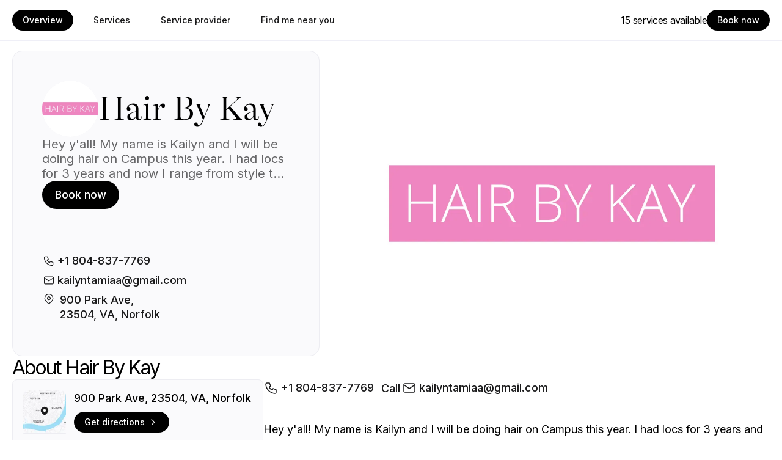

--- FILE ---
content_type: text/html; charset=utf-8
request_url: https://appointible.com/en-US/l/norfolk-900-park-ave-hair-by-kay-16620/
body_size: 31358
content:
<!DOCTYPE html><html lang="en-US"><head><meta charSet="utf-8" data-next-head=""/><meta name="twitter:card" content="summary" data-next-head=""/><meta name="twitter:site" content="@appointible" data-next-head=""/><meta name="twitter:creator" content="@appointible" data-next-head=""/><meta property="og:type" content="website" data-next-head=""/><meta property="og:locale" content="en-US" data-next-head=""/><meta name="viewport" content="width=device-width, initial-scale=1.0, viewport-fit=cover, user-scalable=no" data-next-head=""/><title data-next-head="">Book now at Hair By Kay | 900 Park Ave, Norfolk | Appointible</title><meta name="robots" content="index,follow" data-next-head=""/><meta name="description" content="Book with Hair By Kay online. You will find me at 900 Park Ave, Norfolk" data-next-head=""/><link rel="alternate" hrefLang="default" href="https://appointible.com/en/l/norfolk-900-park-ave-hair-by-kay-16620/" data-next-head=""/><link rel="alternate" hrefLang="en" href="https://appointible.com/en/l/norfolk-900-park-ave-hair-by-kay-16620/" data-next-head=""/><link rel="alternate" hrefLang="en-US" href="https://appointible.com/en-US/l/norfolk-900-park-ave-hair-by-kay-16620/" data-next-head=""/><link rel="alternate" hrefLang="lt" href="https://appointible.com/lt/l/norfolk-900-park-ave-hair-by-kay-16620/" data-next-head=""/><link rel="alternate" hrefLang="de" href="https://appointible.com/de/l/norfolk-900-park-ave-hair-by-kay-16620/" data-next-head=""/><link rel="alternate" hrefLang="es" href="https://appointible.com/es/l/norfolk-900-park-ave-hair-by-kay-16620/" data-next-head=""/><link rel="alternate" hrefLang="fr" href="https://appointible.com/fr/l/norfolk-900-park-ave-hair-by-kay-16620/" data-next-head=""/><link rel="alternate" hrefLang="sv" href="https://appointible.com/sv/l/norfolk-900-park-ave-hair-by-kay-16620/" data-next-head=""/><link rel="alternate" hrefLang="nb" href="https://appointible.com/nb/l/norfolk-900-park-ave-hair-by-kay-16620/" data-next-head=""/><link rel="alternate" hrefLang="pl" href="https://appointible.com/pl/l/norfolk-900-park-ave-hair-by-kay-16620/" data-next-head=""/><link rel="alternate" hrefLang="nl" href="https://appointible.com/nl/l/norfolk-900-park-ave-hair-by-kay-16620/" data-next-head=""/><link rel="alternate" hrefLang="x-default" href="https://appointible.com/en/l/norfolk-900-park-ave-hair-by-kay-16620/" data-next-head=""/><meta property="og:title" content="Book now at Hair By Kay | 900 Park Ave, Norfolk" data-next-head=""/><meta property="og:description" content="Book with Hair By Kay online. You will find me at 900 Park Ave, Norfolk" data-next-head=""/><meta property="og:url" content="https://appointible.com/en-US/l/norfolk-900-park-ave-hair-by-kay-16620/" data-next-head=""/><meta property="og:image" content="https://images.appointible.com/[base64]" data-next-head=""/><meta property="og:image:alt" content="Book now at Hair By Kay | 900 Park Ave, Norfolk" data-next-head=""/><meta property="og:image:secure_url" content="https://images.appointible.com/[base64]" data-next-head=""/><meta property="og:site_name" content="Book now at Hair By Kay | 900 Park Ave, Norfolk" data-next-head=""/><link rel="canonical" href="https://appointible.com/en-US/l/norfolk-900-park-ave-hair-by-kay-16620/" data-next-head=""/><meta name="keywords" content="Hair By Kay,Norfolk,900 Park Ave" data-next-head=""/><link href="https://maps.googleapis.com" rel="preconnect" crossorigin="" data-next-head=""/><link href="https://fonts.googleapis.com/css2?family=Inter:wght@100;200;300;400;500;600;700;800;900&amp;display=swap" rel="stylesheet" data-next-head=""/><link href="https://fonts.googleapis.com/css2?family=Alpina:wght@100;200;300;400;500;600;700;800;900&amp;display=swap" rel="stylesheet" data-next-head=""/><link rel="preload" as="image" imageSrcSet="https://images.appointible.com/[base64] 1x, https://images.appointible.com/[base64] 2x" data-next-head=""/><link rel="preload" href="[data-uri]%3D" as="image" data-next-head=""/><meta name="format-detection" content="telephone=no"/><link rel="preconnect" href="https://appointible.com/api"/><link rel="preconnect" href="https://storage.appointible.com/assets"/><link rel="preconnect" href="https://images.appointible.com"/><link rel="dns-prefetch" href="//storage.appointible.com/assets"/><link rel="dns-prefetch" href="//images.appointible.com"/><link rel="preconnect" href="https://fonts.googleapis.com"/><link rel="preconnect" href="https://fonts.gstatic.com" crossorigin=""/><link rel="apple-touch-icon" sizes="180x180" href="/icons/apple-touch-icon.png"/><link rel="icon" type="image/png" sizes="32x32" href="/icons/favicon-32x32.png"/><link rel="icon" type="image/png" sizes="16x16" href="/icons/favicon-16x16.png"/><link rel="mask-icon" href="/icons/safari-pinned-tab.svg" color="#bb70ff"/><link rel="manifest" href="/icons/site.webmanifest"/><link rel="shortcut icon" href="/icons/favicon.ico"/><meta name="msapplication-TileColor" content="#603cba"/><meta name="msapplication-config" content="/icons/browserconfig.xml"/><meta name="theme-color" content="#ffffff"/><link rel="preload" href="https://storage.appointible.com/obp/assets/_next/static/media/e84f83ead6cf640c-s.p.woff2" as="font" type="font/woff2" crossorigin="anonymous" data-next-font="size-adjust"/><link rel="preload" href="https://storage.appointible.com/obp/assets/_next/static/media/901234232ddd9e5e-s.p.woff" as="font" type="font/woff" crossorigin="anonymous" data-next-font="size-adjust"/><link rel="preload" href="https://storage.appointible.com/obp/assets/_next/static/media/3362ada8c5124379-s.p.ttf" as="font" type="font/ttf" crossorigin="anonymous" data-next-font="size-adjust"/><link rel="preload" href="https://storage.appointible.com/obp/assets/_next/static/media/8e9860b6e62d6359-s.p.woff2" as="font" type="font/woff2" crossorigin="anonymous" data-next-font="size-adjust"/><link rel="preload" href="https://storage.appointible.com/obp/assets/_next/static/css/09f4f73b5364a9d5.css" as="style"/><link rel="stylesheet" href="https://storage.appointible.com/obp/assets/_next/static/css/09f4f73b5364a9d5.css" data-n-g=""/><noscript data-n-css=""></noscript><script defer="" nomodule="" src="https://storage.appointible.com/obp/assets/_next/static/chunks/polyfills-42372ed130431b0a.js"></script><script src="https://storage.appointible.com/obp/assets/_next/static/chunks/webpack-3678c829efab0a4e.js" defer=""></script><script src="https://storage.appointible.com/obp/assets/_next/static/chunks/framework-ac4abc15707549f9.js" defer=""></script><script src="https://storage.appointible.com/obp/assets/_next/static/chunks/main-8fffc4b566a30b05.js" defer=""></script><script src="https://storage.appointible.com/obp/assets/_next/static/chunks/pages/_app-f18553f075d3d543.js" defer=""></script><script src="https://storage.appointible.com/obp/assets/_next/static/chunks/4095-8bca2f90025abcb8.js" defer=""></script><script src="https://storage.appointible.com/obp/assets/_next/static/chunks/911-aa42c8f0213d77eb.js" defer=""></script><script src="https://storage.appointible.com/obp/assets/_next/static/chunks/956-3eea7baa48f89d88.js" defer=""></script><script src="https://storage.appointible.com/obp/assets/_next/static/chunks/6197-451d6319e1068aba.js" defer=""></script><script src="https://storage.appointible.com/obp/assets/_next/static/chunks/7611-316e602a571789c0.js" defer=""></script><script src="https://storage.appointible.com/obp/assets/_next/static/chunks/1575-5e064bfe530c8674.js" defer=""></script><script src="https://storage.appointible.com/obp/assets/_next/static/chunks/3527-56f4512b9a6a007c.js" defer=""></script><script src="https://storage.appointible.com/obp/assets/_next/static/chunks/9553-f9987a7f038fbdb2.js" defer=""></script><script src="https://storage.appointible.com/obp/assets/_next/static/chunks/8037-630620c69bd471c8.js" defer=""></script><script src="https://storage.appointible.com/obp/assets/_next/static/chunks/pages/l/%5Blocation%5D-34d38dc2e74cff5a.js" defer=""></script><script src="https://storage.appointible.com/obp/assets/_next/static/hN15zyVZBvQLV8ZcNJh4u/_buildManifest.js" defer=""></script><script src="https://storage.appointible.com/obp/assets/_next/static/hN15zyVZBvQLV8ZcNJh4u/_ssgManifest.js" defer=""></script></head><body class="notranslate"><div id="__next"><div id="__app" class="__variable_7b1bc9 __variable_9b0125"><div style="--color-branding-accent:0, 0, 0;--font-body:Inter;--font-heading:Alpina;font-family:Inter;font-weight:400;--font-scale-heading:1;--border-radius-full:999px;--brand-letter-spacing:0;--font-scale:1;background-color:#FFFFFF" class="sticky z-30 bg-neutral-0 border-b border-solid border-b-neutral-125 top-0"><div class="relative max-w-container px-20 2xl:px-56 w-full mx-auto flex-1 flex"><button type="button" disabled="" aria-label="Scroll left" class="absolute top-0 bottom-0 flex items-center justify-start h-full z-10 transition-opacity duration-300 text-dH4 [&amp;&gt;svg]:relative [&amp;&gt;svg]:z-20 left-0 text-left opacity-0 pointer-events-none"><span class="from-neutral-0 to-transparent from-[50%] absolute z-10 w-60 h-full inset-y-0 pointer-events-none bg-gradient-to-r left-0"></span><svg width="1em" height="1em" focusable="false" aria-hidden="true" viewBox="0 0 24 24" fill="none" xmlns="http://www.w3.org/2000/svg"><path fill-rule="evenodd" clip-rule="evenodd" d="M15.5303 5.46967C15.8232 5.76256 15.8232 6.23744 15.5303 6.53033L10.0607 12L15.5303 17.4697C15.8232 17.7626 15.8232 18.2374 15.5303 18.5303C15.2374 18.8232 14.7626 18.8232 14.4697 18.5303L8.46967 12.5303C8.17678 12.2374 8.17678 11.7626 8.46967 11.4697L14.4697 5.46967C14.7626 5.17678 15.2374 5.17678 15.5303 5.46967Z" fill="currentColor"></path></svg></button><div class="flex-1 w-full max-w-full overflow-x-auto overflow-y-hidden scrollbar-hide relative flex flex-nowrap py-16 gap-16"><div class="flex flex-1 flex-row overflow-visible flex-nowrap items-center space-x-6 md:space-x-16"><a href="#location-details-overview" class="whitespace-nowrap align-middle inline-flex font-medium relative user-select-none max-w-full overflow-hidden transition-all duration-200 ease-in-out disabled:cursor-not-allowed bg-branding-accent text-branding-accent-text hover:bg-opacity-70 active:bg-opacity-80 outline-offset-4 outline-branding-accent disabled:bg-neutral-interactions-disabled disabled:text-neutral-500 border border-solid border-transparent px-16 py-4 text-dL2 rounded-full-branding"><div class="inline-flex flex-1 max-w-full overflow-hidden text-center items-center justify-center flex-nowrap flex-row space-x-4 transition-opacity duration-200 ease-in-out"><span class="text-ellipsis overflow-hidden max-w-full">Overview</span></div><div role="presentation" class="absolute inset-0 flex items-center justify-center transition-opacity duration-200 ease-in-out opacity-0 pointer-events-none"><div role="status" aria-live="polite" class="will-change-transform align-middle inline-block animate-[none] hidden opacity-0"><svg width="1.1em" height="1.1em" focusable="false" aria-hidden="true" viewBox="0 0 50 50"><circle class="animate-[none] opacity-0" shape-rendering="optimizeQuality" stroke-linecap="round" stroke="currentColor" stroke-width="5" fill="none" cx="25" cy="25" r="20"></circle></svg></div></div></a><a href="#location-details-services" class="whitespace-nowrap align-middle inline-flex font-medium relative user-select-none max-w-full overflow-hidden transition-all duration-200 ease-in-out disabled:cursor-not-allowed bg-transparent text-neutral-900 border border-solid border-transparent hover:bg-neutral-interactions-hover active:bg-neutral-100 outline-branding-accent focus:text-branding-accent disabled:bg-neutral-interactions-disabled disabled:text-neutral-500 px-16 py-4 text-dL2 rounded-full-branding"><div class="inline-flex flex-1 max-w-full overflow-hidden text-center items-center justify-center flex-nowrap flex-row space-x-4 transition-opacity duration-200 ease-in-out"><span class="text-ellipsis overflow-hidden max-w-full">Services</span></div><div role="presentation" class="absolute inset-0 flex items-center justify-center transition-opacity duration-200 ease-in-out opacity-0 pointer-events-none"><div role="status" aria-live="polite" class="will-change-transform align-middle inline-block animate-[none] hidden opacity-0"><svg width="1.1em" height="1.1em" focusable="false" aria-hidden="true" viewBox="0 0 50 50"><circle class="animate-[none] opacity-0" shape-rendering="optimizeQuality" stroke-linecap="round" stroke="currentColor" stroke-width="5" fill="none" cx="25" cy="25" r="20"></circle></svg></div></div></a><a href="#location-details-staff" class="whitespace-nowrap align-middle inline-flex font-medium relative user-select-none max-w-full overflow-hidden transition-all duration-200 ease-in-out disabled:cursor-not-allowed bg-transparent text-neutral-900 border border-solid border-transparent hover:bg-neutral-interactions-hover active:bg-neutral-100 outline-branding-accent focus:text-branding-accent disabled:bg-neutral-interactions-disabled disabled:text-neutral-500 px-16 py-4 text-dL2 rounded-full-branding"><div class="inline-flex flex-1 max-w-full overflow-hidden text-center items-center justify-center flex-nowrap flex-row space-x-4 transition-opacity duration-200 ease-in-out"><span class="text-ellipsis overflow-hidden max-w-full">Service provider</span></div><div role="presentation" class="absolute inset-0 flex items-center justify-center transition-opacity duration-200 ease-in-out opacity-0 pointer-events-none"><div role="status" aria-live="polite" class="will-change-transform align-middle inline-block animate-[none] hidden opacity-0"><svg width="1.1em" height="1.1em" focusable="false" aria-hidden="true" viewBox="0 0 50 50"><circle class="animate-[none] opacity-0" shape-rendering="optimizeQuality" stroke-linecap="round" stroke="currentColor" stroke-width="5" fill="none" cx="25" cy="25" r="20"></circle></svg></div></div></a><a href="#location-details-location" class="whitespace-nowrap align-middle inline-flex font-medium relative user-select-none max-w-full overflow-hidden transition-all duration-200 ease-in-out disabled:cursor-not-allowed bg-transparent text-neutral-900 border border-solid border-transparent hover:bg-neutral-interactions-hover active:bg-neutral-100 outline-branding-accent focus:text-branding-accent disabled:bg-neutral-interactions-disabled disabled:text-neutral-500 px-16 py-4 text-dL2 rounded-full-branding"><div class="inline-flex flex-1 max-w-full overflow-hidden text-center items-center justify-center flex-nowrap flex-row space-x-4 transition-opacity duration-200 ease-in-out"><span class="text-ellipsis overflow-hidden max-w-full">Find me near you</span></div><div role="presentation" class="absolute inset-0 flex items-center justify-center transition-opacity duration-200 ease-in-out opacity-0 pointer-events-none"><div role="status" aria-live="polite" class="will-change-transform align-middle inline-block animate-[none] hidden opacity-0"><svg width="1.1em" height="1.1em" focusable="false" aria-hidden="true" viewBox="0 0 50 50"><circle class="animate-[none] opacity-0" shape-rendering="optimizeQuality" stroke-linecap="round" stroke="currentColor" stroke-width="5" fill="none" cx="25" cy="25" r="20"></circle></svg></div></div></a></div><div class="flex-shrink-0 flex-row flex-nowrap items-center justify-center gap-x-16 hidden lg:flex"><span class="">15 services available</span><a class="whitespace-nowrap align-middle inline-flex font-medium relative user-select-none max-w-full overflow-hidden transition-all duration-200 ease-in-out disabled:cursor-not-allowed bg-branding-accent text-branding-accent-text hover:bg-opacity-70 active:bg-opacity-80 outline-offset-4 outline-branding-accent disabled:bg-neutral-interactions-disabled disabled:text-neutral-500 border border-solid border-transparent px-16 py-4 text-dL2 rounded-full-branding" href="/en-US/l/norfolk-900-park-ave-hair-by-kay-16620/booking/"><div class="inline-flex flex-1 max-w-full overflow-hidden text-center items-center justify-center flex-nowrap flex-row space-x-4 transition-opacity duration-200 ease-in-out"><span class="text-ellipsis overflow-hidden max-w-full">Book now</span></div><div role="presentation" class="absolute inset-0 flex items-center justify-center transition-opacity duration-200 ease-in-out opacity-0 pointer-events-none"><div role="status" aria-live="polite" class="will-change-transform align-middle inline-block animate-[none] hidden opacity-0"><svg width="1.1em" height="1.1em" focusable="false" aria-hidden="true" viewBox="0 0 50 50"><circle class="animate-[none] opacity-0" shape-rendering="optimizeQuality" stroke-linecap="round" stroke="currentColor" stroke-width="5" fill="none" cx="25" cy="25" r="20"></circle></svg></div></div></a></div></div><button type="button" aria-hidden="true" disabled="" aria-label="Scroll right" class="absolute top-0 bottom-0 flex items-center justify-start h-full z-10 transition-opacity duration-300 text-dH4 [&amp;&gt;svg]:relative [&amp;&gt;svg]:z-20 right-0 text-right opacity-0 pointer-events-none"><span class="from-neutral-0 to-transparent from-[50%] absolute z-10 w-60 h-full inset-y-0 pointer-events-none bg-gradient-to-l right-0"></span><svg width="1em" height="1em" focusable="false" aria-hidden="true" viewBox="0 0 24 24" fill="none" xmlns="http://www.w3.org/2000/svg"><path fill-rule="evenodd" clip-rule="evenodd" d="M8.46967 18.5303C8.17678 18.2374 8.17678 17.7626 8.46967 17.4697L13.9393 12L8.46967 6.53033C8.17678 6.23744 8.17678 5.76256 8.46967 5.46967C8.76256 5.17678 9.23744 5.17678 9.53033 5.46967L15.5303 11.4697C15.8232 11.7626 15.8232 12.2374 15.5303 12.5303L9.53033 18.5303C9.23744 18.8232 8.76256 18.8232 8.46967 18.5303Z" fill="currentColor"></path></svg></button></div></div><div class="w-full flex flex-1 flex-col"><main style="--color-branding-accent:0, 0, 0;--font-body:Inter;--font-heading:Alpina;font-family:Inter;font-weight:400;--font-scale-heading:1;--border-radius-full:999px;--brand-letter-spacing:0;--font-scale:1;background-color:#FFFFFF" class="w-full mx-auto flex-1 flex flex-col pt-16 pb-120 gap-y-30 md:gap-y-32 xl:gap-y-64"><div class="space-y-16"><div class="lg:space-x-[2.4rem] max-w-container px-20 2xl:px-56 w-full mx-auto flex-1 flex flex-row"><div class="transition-all duration-300 ease-in-out bg-neutral-25 border-neutral-50 border border-solid rounded-[16px] lg:max-w-[45%] xl:max-w-[40.6%] flex flex-col lg:flex-row flex-1 overflow-hidden lg:justify-between max-lg:border-transparent max-lg:bg-transparent"><div class="max-w-full lg:px-48 lg:pt-48 lg:pb-32"><div class="flex flex-col gap-16 lg:gap-24"><div class="flex flex-col gap-y-20"><div class="flex gap-x-24 gap-y-12 items-center"><div class="flex-shrink-0"><span class="relative inline-flex items-center justify-center overflow-hidden bg-neutral-50 text-neutral-750 font-medium leading-[0] align-middle transition-colors duration-300 rounded-full w-[9.2rem] h-[9.2rem] text-dH4"><img alt="Hair By Kay" width="140" height="140" decoding="async" data-nimg="1" class="opacity-0 object-cover object-center w-full h-full absolute inset select-none pointer-events-none" style="color:transparent" srcSet="https://images.appointible.com/[base64] 1x, https://images.appointible.com/[base64] 2x" src="https://images.appointible.com/[base64]"/></span></div><h1 data-cy="location-name" class="text-[3.8rem] sm:text-dH2Serif leading-[4.2rem] sm:leading-[5rem] font-heading break-anywhere">Hair By Kay</h1></div><div class="hidden lg:block"><div class="text-dP1 text-neutral-600 line-clamp-3">Hey y&#x27;all! My name is Kailyn and I will be doing hair on Campus this year. I had locs for 3 years and now I range from style to style practicing on myself. Now I am ready to do hair on other but just be reminded I am a work in progress so my work will not look like everyone else. Hair is also not included so make sure you bring your own. In addition, the hair must be at LEAST 4 inches long. Thanks for Booking!!</div></div></div><div class="hidden md:flex flex-col-reverse gap-y-24 lg:flex-col"><div class="hidden md:flex flex-row items-center gap-16"><a class="whitespace-nowrap align-middle inline-flex font-medium relative user-select-none max-w-full overflow-hidden transition-all duration-200 ease-in-out disabled:cursor-not-allowed bg-branding-accent text-branding-accent-text hover:bg-opacity-70 active:bg-opacity-80 outline-offset-4 outline-branding-accent disabled:bg-neutral-interactions-disabled disabled:text-neutral-500 border border-solid border-transparent px-20 py-10 text-dL1 rounded-full-branding" href="/en-US/l/norfolk-900-park-ave-hair-by-kay-16620/booking/"><div class="inline-flex flex-1 max-w-full overflow-hidden text-center items-center justify-center flex-nowrap flex-row space-x-4 transition-opacity duration-200 ease-in-out"><span class="text-ellipsis overflow-hidden max-w-full">Book now</span></div><div role="presentation" class="absolute inset-0 flex items-center justify-center transition-opacity duration-200 ease-in-out opacity-0 pointer-events-none"><div role="status" aria-live="polite" class="will-change-transform align-middle inline-block animate-[none] hidden opacity-0"><svg width="1.1em" height="1.1em" focusable="false" aria-hidden="true" viewBox="0 0 50 50"><circle class="animate-[none] opacity-0" shape-rendering="optimizeQuality" stroke-linecap="round" stroke="currentColor" stroke-width="5" fill="none" cx="25" cy="25" r="20"></circle></svg></div></div></a></div><address class="flex-wrap hidden md:flex flex-row lg:flex-col items-start gap-12 pt-10 lg:pt-72 not-italic"><a data-cy="location-phone" class="whitespace-nowrap align-middle inline-flex font-medium relative user-select-none max-w-full overflow-hidden transition-all duration-200 ease-in-out disabled:cursor-not-allowed bg-transparent outline-branding-accent text-branding-shape-primary border border-solid border-transparent hover:border-b-branding-accent hover:text-branding-accent pb-6 text-dL1 rounded-none" href="tel:+1 804-837-7769"><div class="inline-flex flex-1 max-w-full overflow-hidden text-center items-center justify-center flex-nowrap flex-row space-x-4 transition-opacity duration-200 ease-in-out"><span class="flex-shrink-0 flex-grow-0 text-[1.334em]"><svg width="20" height="20" focusable="false" aria-hidden="true" viewBox="0 0 24 24" fill="none" xmlns="http://www.w3.org/2000/svg"><path fill-rule="evenodd" clip-rule="evenodd" d="M5 4.75C4.66848 4.75 4.35054 4.8817 4.11612 5.11612C3.8865 5.34573 3.75545 5.65547 3.75017 5.97962C3.98167 9.68818 5.5593 13.185 8.18716 15.8128C10.815 18.4407 14.3118 20.0183 18.0204 20.2498C18.3445 20.2446 18.6543 20.1135 18.8839 19.8839C19.1183 19.6495 19.25 19.3315 19.25 19V15.5078L15.3145 13.9336L14.1431 15.8859C13.9423 16.2206 13.5183 16.3453 13.1683 16.1726C10.8487 15.0287 8.97133 13.1513 7.82735 10.8317C7.65471 10.4817 7.77943 10.0577 8.11413 9.85688L10.0664 8.6855L8.49222 4.75H5ZM3.05546 4.05546C3.57118 3.53973 4.27065 3.25 5 3.25H9C9.30668 3.25 9.58246 3.43671 9.69636 3.72146L11.6964 8.72146C11.8331 9.06324 11.7015 9.45373 11.3859 9.64312L9.49809 10.7758C10.3941 12.3212 11.6788 13.6059 13.2242 14.5019L14.3569 12.6141C14.5463 12.2985 14.9368 12.1669 15.2785 12.3036L20.2785 14.3036C20.5633 14.4175 20.75 14.6933 20.75 15V19C20.75 19.7293 20.4603 20.4288 19.9445 20.9445C19.4288 21.4603 18.7293 21.75 18 21.75C17.9848 21.75 17.9697 21.7495 17.9545 21.7486C13.8709 21.5005 10.0194 19.7664 7.1265 16.8735C4.23364 13.9806 2.49954 10.1291 2.25138 6.04549C2.25046 6.03035 2.25 6.01518 2.25 6C2.25 5.27066 2.53973 4.57118 3.05546 4.05546Z" fill="currentColor"></path></svg></span><span class="text-ellipsis overflow-hidden max-w-full">+1 804-837-7769</span></div><div role="presentation" class="absolute inset-0 flex items-center justify-center transition-opacity duration-200 ease-in-out opacity-0 pointer-events-none"><div role="status" aria-live="polite" class="will-change-transform align-middle inline-block animate-[none] hidden opacity-0"><svg width="1.1em" height="1.1em" focusable="false" aria-hidden="true" viewBox="0 0 50 50"><circle class="animate-[none] opacity-0" shape-rendering="optimizeQuality" stroke-linecap="round" stroke="currentColor" stroke-width="5" fill="none" cx="25" cy="25" r="20"></circle></svg></div></div></a><hr aria-orientation="vertical" class="border-neutral-50 flex-shrink-0 w-[1px] border-l border-solid border-t-0 border-b-0 border-r-0 h-auto self-stretch hidden md:block lg:hidden"/><a data-cy="location-email" class="whitespace-nowrap align-middle inline-flex font-medium relative user-select-none max-w-full overflow-hidden transition-all duration-200 ease-in-out disabled:cursor-not-allowed bg-transparent outline-branding-accent text-branding-shape-primary border border-solid border-transparent hover:border-b-branding-accent hover:text-branding-accent pb-6 text-dL1 rounded-none" href="mailto:kailyntamiaa@gmail.com"><div class="inline-flex flex-1 max-w-full overflow-hidden text-center items-center justify-center flex-nowrap flex-row space-x-4 transition-opacity duration-200 ease-in-out"><span class="flex-shrink-0 flex-grow-0 text-[1.334em]"><svg width="20" height="20" focusable="false" aria-hidden="true" viewBox="0 0 24 24" fill="none" xmlns="http://www.w3.org/2000/svg"><path fill-rule="evenodd" clip-rule="evenodd" d="M21.75 7.01487V17C21.75 18.5188 20.5188 19.75 19 19.75H5C3.48122 19.75 2.25 18.5188 2.25 17V7C2.25022 5.4814 3.48135 4.25 5 4.25H19C20.5125 4.25 21.7398 5.47101 21.7499 6.98108C21.7502 6.99235 21.7502 7.00362 21.75 7.01487ZM3.8042 6.63477C3.96044 6.12259 4.43671 5.75 5 5.75H19C19.5633 5.75 20.0396 6.12264 20.1958 6.63486L12.0001 12.0987L3.8042 6.63477ZM3.75 8.40141L11.5841 13.6241C11.836 13.7921 12.1642 13.7921 12.4161 13.6241L20.25 8.40152V17C20.25 17.6904 19.6904 18.25 19 18.25H5C4.30964 18.25 3.75 17.6904 3.75 17V8.40141Z" fill="currentColor"></path></svg></span><span class="text-ellipsis overflow-hidden max-w-full">kailyntamiaa@gmail.com</span></div><div role="presentation" class="absolute inset-0 flex items-center justify-center transition-opacity duration-200 ease-in-out opacity-0 pointer-events-none"><div role="status" aria-live="polite" class="will-change-transform align-middle inline-block animate-[none] hidden opacity-0"><svg width="1.1em" height="1.1em" focusable="false" aria-hidden="true" viewBox="0 0 50 50"><circle class="animate-[none] opacity-0" shape-rendering="optimizeQuality" stroke-linecap="round" stroke="currentColor" stroke-width="5" fill="none" cx="25" cy="25" r="20"></circle></svg></div></div></a><hr aria-orientation="vertical" class="border-neutral-50 flex-shrink-0 w-[1px] border-l border-solid border-t-0 border-b-0 border-r-0 h-auto self-stretch hidden md:block lg:hidden"/><button type="button" data-cy="location-address" class="whitespace-nowrap align-middle inline-flex font-medium relative user-select-none max-w-full overflow-hidden transition-all duration-200 ease-in-out disabled:cursor-not-allowed bg-transparent outline-branding-accent text-branding-shape-primary border border-solid border-transparent hover:border-b-branding-accent hover:text-branding-accent pb-6 text-dL1 rounded-none"><div class="inline-flex flex-1 max-w-full overflow-hidden text-center items-center justify-center flex-nowrap flex-row space-x-4 transition-opacity duration-200 ease-in-out whitespace-pre-wrap !items-start justify-start !text-left space-x-8"><span class="flex-shrink-0 flex-grow-0 text-[1.334em]"><svg width="20" height="20" focusable="false" aria-hidden="true" viewBox="0 0 24 24" fill="none" xmlns="http://www.w3.org/2000/svg"><path fill-rule="evenodd" clip-rule="evenodd" d="M12 8.7502C10.7574 8.7502 9.75 9.75756 9.75 11.0002C9.75 12.2428 10.7574 13.2502 12 13.2502C13.2426 13.2502 14.25 12.2428 14.25 11.0002C14.25 9.75756 13.2426 8.7502 12 8.7502ZM8.25 11.0002C8.25 8.92913 9.92894 7.2502 12 7.2502C14.0711 7.2502 15.75 8.92913 15.75 11.0002C15.75 13.0713 14.0711 14.7502 12 14.7502C9.92894 14.7502 8.25 13.0713 8.25 11.0002Z" fill="currentColor"></path><path fill-rule="evenodd" clip-rule="evenodd" d="M12 3.75049C10.5661 3.75049 9.16441 4.17568 7.97216 4.97231C6.77991 5.76893 5.85066 6.90121 5.30191 8.22595C4.75317 9.55069 4.60957 11.0084 4.88928 12.4148C5.16899 13.8211 5.85942 15.1129 6.87327 16.1268L11.1171 20.3696C11.3514 20.6037 11.6692 20.7353 12.0005 20.7353C12.3318 20.7353 12.6496 20.6037 12.8839 20.3696L17.1267 16.1269C18.1406 15.1129 18.831 13.8211 19.1107 12.4148C19.3904 11.0084 19.2468 9.55069 18.6981 8.22595C18.1493 6.90121 17.2201 5.76893 16.0278 4.97231C14.8356 4.17568 13.4339 3.75049 12 3.75049ZM7.13881 3.7251C8.57773 2.76366 10.2694 2.25049 12 2.25049C13.7306 2.25049 15.4223 2.76366 16.8612 3.7251C18.3001 4.68654 19.4216 6.05308 20.0839 7.6519C20.7462 9.25073 20.9195 11.01 20.5819 12.7074C20.2443 14.4047 19.411 15.9638 18.1873 17.1875L13.9443 21.4305C13.4287 21.9457 12.7294 22.2353 12.0005 22.2353C11.2716 22.2353 10.5726 21.9459 10.0569 21.4308L5.81274 17.1876C4.58907 15.9639 3.75568 14.4047 3.4181 12.7074C3.08052 11.01 3.25382 9.25073 3.9161 7.6519C4.57838 6.05308 5.69989 4.68654 7.13881 3.7251Z" fill="currentColor"></path></svg></span><span class="text-ellipsis overflow-hidden max-w-full">900 Park Ave, 
23504, VA, Norfolk</span></div><div role="presentation" class="absolute inset-0 flex items-center justify-center transition-opacity duration-200 ease-in-out opacity-0 pointer-events-none"><div role="status" aria-live="polite" class="will-change-transform align-middle inline-block animate-[none] hidden opacity-0"><svg width="1.1em" height="1.1em" focusable="false" aria-hidden="true" viewBox="0 0 50 50"><circle class="animate-[none] opacity-0" shape-rendering="optimizeQuality" stroke-linecap="round" stroke="currentColor" stroke-width="5" fill="none" cx="25" cy="25" r="20"></circle></svg></div></div></button></address></div></div></div><div class="flex lg:hidden w-full rounded-t-[16px] overflow-hidden"><div class="relative overflow-hidden w-full min-h-[275px] sm:min-h-[370px] md:min-h-[500px] max-lg:pt-32"><div class="flex gap-20 h-full"><div class="cursor-pointer relative flex-[0_0_100%] min-w-0 h-full" type="button" aria-haspopup="dialog" aria-expanded="false" aria-controls=":R1cj96:" data-state="closed"><img alt="" data-cy="location-photo-[data-uri]%3D" loading="eager" decoding="async" data-nimg="fill" class="object-center opacity-0 absolute top-0 left-0 h-full w-full block object-cover select-none pointer-events-none rounded-[16px]" style="position:absolute;height:100%;width:100%;left:0;top:0;right:0;bottom:0;color:transparent" src="[data-uri]%3D"/></div></div><div class="absolute top-0 left-0 z-10 w-full h-full flex flex-row flex-nowrap justify-between items-center pointer-events-none px-20"><button type="button" disabled="" aria-label="Previous image" class="whitespace-nowrap align-middle inline-flex font-medium relative user-select-none max-w-full overflow-hidden transition-all duration-200 ease-in-out disabled:cursor-not-allowed bg-neutral-0 text-neutral-900 border border-solid border-transparent hover:bg-neutral-interactions-hover active:bg-neutral-100 disabled:bg-neutral-0 disabled:text-neutral-900 disabled:opacity-50 p-6 text-dL1 rounded-full-branding !opacity-0 pointer-events-none"><div class="inline-flex flex-1 max-w-full overflow-hidden text-center items-center justify-center flex-nowrap flex-row space-x-4 transition-opacity duration-200 ease-in-out"><span class="flex-shrink-0 flex-grow-0 text-[1.334em]"><svg width="1em" height="1em" focusable="false" aria-hidden="true" viewBox="0 0 24 24" fill="none" xmlns="http://www.w3.org/2000/svg"><path fill-rule="evenodd" clip-rule="evenodd" d="M15.5303 5.46967C15.8232 5.76256 15.8232 6.23744 15.5303 6.53033L10.0607 12L15.5303 17.4697C15.8232 17.7626 15.8232 18.2374 15.5303 18.5303C15.2374 18.8232 14.7626 18.8232 14.4697 18.5303L8.46967 12.5303C8.17678 12.2374 8.17678 11.7626 8.46967 11.4697L14.4697 5.46967C14.7626 5.17678 15.2374 5.17678 15.5303 5.46967Z" fill="currentColor"></path></svg></span></div><div role="presentation" class="absolute inset-0 flex items-center justify-center transition-opacity duration-200 ease-in-out opacity-0 pointer-events-none"><div role="status" aria-live="polite" class="will-change-transform align-middle inline-block animate-[none] hidden opacity-0"><svg width="1.1em" height="1.1em" focusable="false" aria-hidden="true" viewBox="0 0 50 50"><circle class="animate-[none] opacity-0" shape-rendering="optimizeQuality" stroke-linecap="round" stroke="currentColor" stroke-width="5" fill="none" cx="25" cy="25" r="20"></circle></svg></div></div></button><button type="button" disabled="" aria-label="Next image" class="whitespace-nowrap align-middle inline-flex font-medium relative user-select-none max-w-full overflow-hidden transition-all duration-200 ease-in-out disabled:cursor-not-allowed bg-neutral-0 text-neutral-900 border border-solid border-transparent hover:bg-neutral-interactions-hover active:bg-neutral-100 disabled:bg-neutral-0 disabled:text-neutral-900 disabled:opacity-50 p-6 text-dL1 rounded-full-branding !opacity-0 pointer-events-none"><div class="inline-flex flex-1 max-w-full overflow-hidden text-center items-center justify-center flex-nowrap flex-row space-x-4 transition-opacity duration-200 ease-in-out"><span class="flex-shrink-0 flex-grow-0 text-[1.334em]"><svg width="1em" height="1em" focusable="false" aria-hidden="true" viewBox="0 0 24 24" fill="none" xmlns="http://www.w3.org/2000/svg"><path fill-rule="evenodd" clip-rule="evenodd" d="M8.46967 18.5303C8.17678 18.2374 8.17678 17.7626 8.46967 17.4697L13.9393 12L8.46967 6.53033C8.17678 6.23744 8.17678 5.76256 8.46967 5.46967C8.76256 5.17678 9.23744 5.17678 9.53033 5.46967L15.5303 11.4697C15.8232 11.7626 15.8232 12.2374 15.5303 12.5303L9.53033 18.5303C9.23744 18.8232 8.76256 18.8232 8.46967 18.5303Z" fill="currentColor"></path></svg></span></div><div role="presentation" class="absolute inset-0 flex items-center justify-center transition-opacity duration-200 ease-in-out opacity-0 pointer-events-none"><div role="status" aria-live="polite" class="will-change-transform align-middle inline-block animate-[none] hidden opacity-0"><svg width="1.1em" height="1.1em" focusable="false" aria-hidden="true" viewBox="0 0 50 50"><circle class="animate-[none] opacity-0" shape-rendering="optimizeQuality" stroke-linecap="round" stroke="currentColor" stroke-width="5" fill="none" cx="25" cy="25" r="20"></circle></svg></div></div></button></div></div></div></div><div class="hidden lg:flex flex-1 rounded-[16px] overflow-hidden"><div class="relative overflow-hidden w-full min-h-[275px] sm:min-h-[370px] md:min-h-[500px] max-lg:pt-32"><div class="flex gap-20 h-full"><div class="cursor-pointer relative flex-[0_0_100%] min-w-0 h-full" type="button" aria-haspopup="dialog" aria-expanded="false" aria-controls=":Rb396:" data-state="closed"><img alt="" data-cy="location-photo-[data-uri]%3D" loading="eager" decoding="async" data-nimg="fill" class="object-center opacity-0 absolute top-0 left-0 h-full w-full block object-cover select-none pointer-events-none rounded-[16px]" style="position:absolute;height:100%;width:100%;left:0;top:0;right:0;bottom:0;color:transparent" src="[data-uri]%3D"/></div></div><div class="absolute top-0 left-0 z-10 w-full h-full flex flex-row flex-nowrap justify-between items-center pointer-events-none px-20"><button type="button" disabled="" aria-label="Previous image" class="whitespace-nowrap align-middle inline-flex font-medium relative user-select-none max-w-full overflow-hidden transition-all duration-200 ease-in-out disabled:cursor-not-allowed bg-neutral-0 text-neutral-900 border border-solid border-transparent hover:bg-neutral-interactions-hover active:bg-neutral-100 disabled:bg-neutral-0 disabled:text-neutral-900 disabled:opacity-50 p-6 text-dL1 rounded-full-branding !opacity-0 pointer-events-none"><div class="inline-flex flex-1 max-w-full overflow-hidden text-center items-center justify-center flex-nowrap flex-row space-x-4 transition-opacity duration-200 ease-in-out"><span class="flex-shrink-0 flex-grow-0 text-[1.334em]"><svg width="1em" height="1em" focusable="false" aria-hidden="true" viewBox="0 0 24 24" fill="none" xmlns="http://www.w3.org/2000/svg"><path fill-rule="evenodd" clip-rule="evenodd" d="M15.5303 5.46967C15.8232 5.76256 15.8232 6.23744 15.5303 6.53033L10.0607 12L15.5303 17.4697C15.8232 17.7626 15.8232 18.2374 15.5303 18.5303C15.2374 18.8232 14.7626 18.8232 14.4697 18.5303L8.46967 12.5303C8.17678 12.2374 8.17678 11.7626 8.46967 11.4697L14.4697 5.46967C14.7626 5.17678 15.2374 5.17678 15.5303 5.46967Z" fill="currentColor"></path></svg></span></div><div role="presentation" class="absolute inset-0 flex items-center justify-center transition-opacity duration-200 ease-in-out opacity-0 pointer-events-none"><div role="status" aria-live="polite" class="will-change-transform align-middle inline-block animate-[none] hidden opacity-0"><svg width="1.1em" height="1.1em" focusable="false" aria-hidden="true" viewBox="0 0 50 50"><circle class="animate-[none] opacity-0" shape-rendering="optimizeQuality" stroke-linecap="round" stroke="currentColor" stroke-width="5" fill="none" cx="25" cy="25" r="20"></circle></svg></div></div></button><button type="button" disabled="" aria-label="Next image" class="whitespace-nowrap align-middle inline-flex font-medium relative user-select-none max-w-full overflow-hidden transition-all duration-200 ease-in-out disabled:cursor-not-allowed bg-neutral-0 text-neutral-900 border border-solid border-transparent hover:bg-neutral-interactions-hover active:bg-neutral-100 disabled:bg-neutral-0 disabled:text-neutral-900 disabled:opacity-50 p-6 text-dL1 rounded-full-branding !opacity-0 pointer-events-none"><div class="inline-flex flex-1 max-w-full overflow-hidden text-center items-center justify-center flex-nowrap flex-row space-x-4 transition-opacity duration-200 ease-in-out"><span class="flex-shrink-0 flex-grow-0 text-[1.334em]"><svg width="1em" height="1em" focusable="false" aria-hidden="true" viewBox="0 0 24 24" fill="none" xmlns="http://www.w3.org/2000/svg"><path fill-rule="evenodd" clip-rule="evenodd" d="M8.46967 18.5303C8.17678 18.2374 8.17678 17.7626 8.46967 17.4697L13.9393 12L8.46967 6.53033C8.17678 6.23744 8.17678 5.76256 8.46967 5.46967C8.76256 5.17678 9.23744 5.17678 9.53033 5.46967L15.5303 11.4697C15.8232 11.7626 15.8232 12.2374 15.5303 12.5303L9.53033 18.5303C9.23744 18.8232 8.76256 18.8232 8.46967 18.5303Z" fill="currentColor"></path></svg></span></div><div role="presentation" class="absolute inset-0 flex items-center justify-center transition-opacity duration-200 ease-in-out opacity-0 pointer-events-none"><div role="status" aria-live="polite" class="will-change-transform align-middle inline-block animate-[none] hidden opacity-0"><svg width="1.1em" height="1.1em" focusable="false" aria-hidden="true" viewBox="0 0 50 50"><circle class="animate-[none] opacity-0" shape-rendering="optimizeQuality" stroke-linecap="round" stroke="currentColor" stroke-width="5" fill="none" cx="25" cy="25" r="20"></circle></svg></div></div></button></div></div></div></div></div><div class="space-y-64 max-w-container px-20 2xl:px-56 w-full mx-auto flex-1 flex flex-col"><section role="region" id="location-details-overview" aria-labelledby="about-location" class="flex flex-col gap-y-32"><div class="flex flex-col gap-y-24"><div class="flex flex-row flex-wrap items-center justify-between space-x-50 whitespace-pre-wrap sr-only md:not-sr-only"><h2 id="about-location" class="flex-1 text-mH3Sans md:text-dH4 font-body">About Hair By Kay</h2></div></div><div><div class="flex flex-row flex-wrap items-start justify-between gap-x-50 xl:gap-x-80 gap-y-40 lg:gap-y-80"><aside role="complementary" class="space-y-16 hidden md:block w-full lg:max-w-[33.15%]"><div class="transition-all duration-300 ease-in-out bg-neutral-25 border-neutral-50 border border-solid rounded-[8px] p-16 flex flex-row flex-nowrap items-center justify-start space-x-12"><img alt="directions" loading="lazy" width="72" height="72" decoding="async" data-nimg="1" class="rounded border border-solid border-b-neutral-50" style="color:transparent" srcSet="https://images.appointible.com/eyJidWNrZXQiOiJzdG9yYWdlLmFwcG9pbnRpYmxlLmNvbSIsImtleSI6Im9icC9hc3NldHMvX25leHQvc3RhdGljL21lZGlhL21hcC10aHVtYm5haWwuYzU0MWU2ODUucG5nIiwiZWRpdHMiOnsicmVzaXplIjp7IndpZHRoIjo5Nn19fQ== 1x, https://images.appointible.com/eyJidWNrZXQiOiJzdG9yYWdlLmFwcG9pbnRpYmxlLmNvbSIsImtleSI6Im9icC9hc3NldHMvX25leHQvc3RhdGljL21lZGlhL21hcC10aHVtYm5haWwuYzU0MWU2ODUucG5nIiwiZWRpdHMiOnsicmVzaXplIjp7IndpZHRoIjoyNTZ9fX0= 2x" src="https://images.appointible.com/eyJidWNrZXQiOiJzdG9yYWdlLmFwcG9pbnRpYmxlLmNvbSIsImtleSI6Im9icC9hc3NldHMvX25leHQvc3RhdGljL21lZGlhL21hcC10aHVtYm5haWwuYzU0MWU2ODUucG5nIiwiZWRpdHMiOnsicmVzaXplIjp7IndpZHRoIjoyNTZ9fX0="/><div class="flex flex-col items-start space-y-10"><div class="text-dL1 font-medium">900 Park Ave, 
23504, VA, Norfolk</div><button type="button" class="whitespace-nowrap align-middle inline-flex font-medium relative user-select-none max-w-full overflow-hidden transition-all duration-200 ease-in-out disabled:cursor-not-allowed bg-branding-accent text-branding-accent-text hover:bg-opacity-70 active:bg-opacity-80 outline-offset-4 outline-branding-accent disabled:bg-neutral-interactions-disabled disabled:text-neutral-500 border border-solid border-transparent px-16 py-4 text-dL2 rounded-full-branding"><div class="inline-flex flex-1 max-w-full overflow-hidden text-center items-center justify-center flex-nowrap flex-row space-x-4 transition-opacity duration-200 ease-in-out"><span class="text-ellipsis overflow-hidden max-w-full">Get directions</span><span class="flex-shrink-0 flex-grow-0 text-[1.334em]"><svg width="1em" height="1em" focusable="false" aria-hidden="true" viewBox="0 0 24 24" fill="none" xmlns="http://www.w3.org/2000/svg"><path fill-rule="evenodd" clip-rule="evenodd" d="M8.46967 18.5303C8.17678 18.2374 8.17678 17.7626 8.46967 17.4697L13.9393 12L8.46967 6.53033C8.17678 6.23744 8.17678 5.76256 8.46967 5.46967C8.76256 5.17678 9.23744 5.17678 9.53033 5.46967L15.5303 11.4697C15.8232 11.7626 15.8232 12.2374 15.5303 12.5303L9.53033 18.5303C9.23744 18.8232 8.76256 18.8232 8.46967 18.5303Z" fill="currentColor"></path></svg></span></div><div role="presentation" class="absolute inset-0 flex items-center justify-center transition-opacity duration-200 ease-in-out opacity-0 pointer-events-none"><div role="status" aria-live="polite" class="will-change-transform align-middle inline-block animate-[none] hidden opacity-0"><svg width="1.1em" height="1.1em" focusable="false" aria-hidden="true" viewBox="0 0 50 50"><circle class="animate-[none] opacity-0" shape-rendering="optimizeQuality" stroke-linecap="round" stroke="currentColor" stroke-width="5" fill="none" cx="25" cy="25" r="20"></circle></svg></div></div></button></div></div><div class="transition-all duration-300 ease-in-out bg-neutral-25 border-neutral-50 border border-solid rounded-[8px]"><div class="space-x-8 font-medium text-dL1 xl:text-dH6 p-32"><div class="inline-flex align-middle flex-row space-x-4 items-center"><svg width="1em" height="1em" focusable="false" aria-hidden="true" class="w-[2.4rem] h-[2.4rem]" viewBox="0 0 24 24" fill="none" xmlns="http://www.w3.org/2000/svg"><path d="M12.75 7C12.75 6.58579 12.4142 6.25 12 6.25C11.5858 6.25 11.25 6.58579 11.25 7V12C11.25 12.1989 11.329 12.3897 11.4697 12.5303L14.4697 15.5303C14.7626 15.8232 15.2374 15.8232 15.5303 15.5303C15.8232 15.2374 15.8232 14.7626 15.5303 14.4697L12.75 11.6893V7Z" fill="currentColor"></path><path fill-rule="evenodd" clip-rule="evenodd" d="M12 2.25C6.61522 2.25 2.25 6.61522 2.25 12C2.25 17.3848 6.61522 21.75 12 21.75C17.3848 21.75 21.75 17.3848 21.75 12C21.75 6.61522 17.3848 2.25 12 2.25ZM3.75 12C3.75 7.44365 7.44365 3.75 12 3.75C16.5563 3.75 20.25 7.44365 20.25 12C20.25 16.5563 16.5563 20.25 12 20.25C7.44365 20.25 3.75 16.5563 3.75 12Z" fill="currentColor"></path></svg><div class="animate-pulse bg-neutral-50 rounded-lg w-120 overflow-hidden flex-1 h-24"></div></div></div><hr aria-orientation="horizontal" class="border-neutral-100 w-full h-[1px] border-l-0 border-solid border-t border-b-0 border-r-0"/><dl class="flex flex-col gap-y-16 p-32"><div class="flex flex-row justify-between text-dL1 md:text-dP2 xl:text-dP1 text-neutral-600"><dt class="capitalize">Monday</dt><dd>Closed</dd></div><div class="flex flex-row justify-between text-dL1 md:text-dP2 xl:text-dP1 text-neutral-600"><dt class="capitalize">Tuesday</dt><dd>Closed</dd></div><div class="flex flex-row justify-between text-dL1 md:text-dP2 xl:text-dP1 text-neutral-600"><dt class="capitalize">Wednesday</dt><dd>Closed</dd></div><div class="flex flex-row justify-between text-dL1 md:text-dP2 xl:text-dP1 text-neutral-600"><dt class="capitalize">Thursday</dt><dd>Closed</dd></div><div class="flex flex-row justify-between text-dL1 md:text-dP2 xl:text-dP1 text-neutral-600"><dt class="capitalize">Friday</dt><dd>12:00 PM - 5:00 PM</dd></div><div class="flex flex-row justify-between text-dL1 md:text-dP2 xl:text-dP1 text-neutral-600"><dt class="capitalize">Saturday</dt><dd>10:00 AM - 7:00 PM</dd></div><div class="flex flex-row justify-between text-dL1 md:text-dP2 xl:text-dP1 text-neutral-600"><dt class="capitalize">Sunday</dt><dd>10:00 AM - 7:00 PM</dd></div></dl></div></aside><div class="flex-1 flex-shrink-1 max-w-full space-y-24 md:space-y-36"><div class="flex flex-row flex-wrap justify-start items-center gap-y-20 gap-x-24"><a class="whitespace-nowrap align-middle inline-flex font-medium relative user-select-none max-w-full overflow-hidden transition-all duration-200 ease-in-out disabled:cursor-not-allowed bg-transparent outline-branding-accent text-branding-shape-primary border border-solid border-transparent hover:border-b-branding-accent hover:text-branding-accent pb-6 text-dL1 rounded-none" href="tel:+1 804-837-7769"><div class="inline-flex flex-1 max-w-full overflow-hidden text-center items-center justify-center flex-nowrap flex-row space-x-4 transition-opacity duration-200 ease-in-out"><span class="flex-shrink-0 flex-grow-0 text-[1.334em]"><svg width="1em" height="1em" focusable="false" aria-hidden="true" viewBox="0 0 24 24" fill="none" xmlns="http://www.w3.org/2000/svg"><path fill-rule="evenodd" clip-rule="evenodd" d="M5 4.75C4.66848 4.75 4.35054 4.8817 4.11612 5.11612C3.8865 5.34573 3.75545 5.65547 3.75017 5.97962C3.98167 9.68818 5.5593 13.185 8.18716 15.8128C10.815 18.4407 14.3118 20.0183 18.0204 20.2498C18.3445 20.2446 18.6543 20.1135 18.8839 19.8839C19.1183 19.6495 19.25 19.3315 19.25 19V15.5078L15.3145 13.9336L14.1431 15.8859C13.9423 16.2206 13.5183 16.3453 13.1683 16.1726C10.8487 15.0287 8.97133 13.1513 7.82735 10.8317C7.65471 10.4817 7.77943 10.0577 8.11413 9.85688L10.0664 8.6855L8.49222 4.75H5ZM3.05546 4.05546C3.57118 3.53973 4.27065 3.25 5 3.25H9C9.30668 3.25 9.58246 3.43671 9.69636 3.72146L11.6964 8.72146C11.8331 9.06324 11.7015 9.45373 11.3859 9.64312L9.49809 10.7758C10.3941 12.3212 11.6788 13.6059 13.2242 14.5019L14.3569 12.6141C14.5463 12.2985 14.9368 12.1669 15.2785 12.3036L20.2785 14.3036C20.5633 14.4175 20.75 14.6933 20.75 15V19C20.75 19.7293 20.4603 20.4288 19.9445 20.9445C19.4288 21.4603 18.7293 21.75 18 21.75C17.9848 21.75 17.9697 21.7495 17.9545 21.7486C13.8709 21.5005 10.0194 19.7664 7.1265 16.8735C4.23364 13.9806 2.49954 10.1291 2.25138 6.04549C2.25046 6.03035 2.25 6.01518 2.25 6C2.25 5.27066 2.53973 4.57118 3.05546 4.05546Z" fill="currentColor"></path></svg></span><span class="text-ellipsis overflow-hidden max-w-full">+1 804-837-7769</span><span class="flex-shrink-0 flex-grow-0 text-[1.334em]"><span class="font-medium text-dL1 ml-8">Call</span></span></div><div role="presentation" class="absolute inset-0 flex items-center justify-center transition-opacity duration-200 ease-in-out opacity-0 pointer-events-none"><div role="status" aria-live="polite" class="will-change-transform align-middle inline-block animate-[none] hidden opacity-0"><svg width="1.1em" height="1.1em" focusable="false" aria-hidden="true" viewBox="0 0 50 50"><circle class="animate-[none] opacity-0" shape-rendering="optimizeQuality" stroke-linecap="round" stroke="currentColor" stroke-width="5" fill="none" cx="25" cy="25" r="20"></circle></svg></div></div></a><hr aria-orientation="vertical" class="border-neutral-50 flex-shrink-0 w-[1px] border-l border-solid border-t-0 border-b-0 border-r-0 h-auto self-stretch hidden md:block"/><a class="whitespace-nowrap align-middle inline-flex font-medium relative user-select-none max-w-full overflow-hidden transition-all duration-200 ease-in-out disabled:cursor-not-allowed bg-transparent outline-branding-accent text-branding-shape-primary border border-solid border-transparent hover:border-b-branding-accent hover:text-branding-accent pb-6 text-dL1 rounded-none" href="mailto:kailyntamiaa@gmail.com"><div class="inline-flex flex-1 max-w-full overflow-hidden text-center items-center justify-center flex-nowrap flex-row space-x-4 transition-opacity duration-200 ease-in-out"><span class="flex-shrink-0 flex-grow-0 text-[1.334em]"><svg width="1em" height="1em" focusable="false" aria-hidden="true" viewBox="0 0 24 24" fill="none" xmlns="http://www.w3.org/2000/svg"><path fill-rule="evenodd" clip-rule="evenodd" d="M21.75 7.01487V17C21.75 18.5188 20.5188 19.75 19 19.75H5C3.48122 19.75 2.25 18.5188 2.25 17V7C2.25022 5.4814 3.48135 4.25 5 4.25H19C20.5125 4.25 21.7398 5.47101 21.7499 6.98108C21.7502 6.99235 21.7502 7.00362 21.75 7.01487ZM3.8042 6.63477C3.96044 6.12259 4.43671 5.75 5 5.75H19C19.5633 5.75 20.0396 6.12264 20.1958 6.63486L12.0001 12.0987L3.8042 6.63477ZM3.75 8.40141L11.5841 13.6241C11.836 13.7921 12.1642 13.7921 12.4161 13.6241L20.25 8.40152V17C20.25 17.6904 19.6904 18.25 19 18.25H5C4.30964 18.25 3.75 17.6904 3.75 17V8.40141Z" fill="currentColor"></path></svg></span><span class="text-ellipsis overflow-hidden max-w-full">kailyntamiaa@gmail.com</span></div><div role="presentation" class="absolute inset-0 flex items-center justify-center transition-opacity duration-200 ease-in-out opacity-0 pointer-events-none"><div role="status" aria-live="polite" class="will-change-transform align-middle inline-block animate-[none] hidden opacity-0"><svg width="1.1em" height="1.1em" focusable="false" aria-hidden="true" viewBox="0 0 50 50"><circle class="animate-[none] opacity-0" shape-rendering="optimizeQuality" stroke-linecap="round" stroke="currentColor" stroke-width="5" fill="none" cx="25" cy="25" r="20"></circle></svg></div></div></a><button type="button" class="whitespace-nowrap align-middle inline-flex font-medium relative user-select-none max-w-full overflow-hidden transition-all duration-200 ease-in-out disabled:cursor-not-allowed bg-transparent outline-branding-accent text-branding-shape-primary border border-solid border-transparent hover:border-b-branding-accent hover:text-branding-accent pb-6 text-dL1 rounded-none md:hidden"><div class="inline-flex flex-1 max-w-full overflow-hidden text-center items-center justify-center flex-nowrap flex-row space-x-4 transition-opacity duration-200 ease-in-out"><span class="flex-shrink-0 flex-grow-0 text-[1.334em]"><svg width="20" height="20" focusable="false" aria-hidden="true" viewBox="0 0 24 24" fill="none" xmlns="http://www.w3.org/2000/svg"><path fill-rule="evenodd" clip-rule="evenodd" d="M12 8.7502C10.7574 8.7502 9.75 9.75756 9.75 11.0002C9.75 12.2428 10.7574 13.2502 12 13.2502C13.2426 13.2502 14.25 12.2428 14.25 11.0002C14.25 9.75756 13.2426 8.7502 12 8.7502ZM8.25 11.0002C8.25 8.92913 9.92894 7.2502 12 7.2502C14.0711 7.2502 15.75 8.92913 15.75 11.0002C15.75 13.0713 14.0711 14.7502 12 14.7502C9.92894 14.7502 8.25 13.0713 8.25 11.0002Z" fill="currentColor"></path><path fill-rule="evenodd" clip-rule="evenodd" d="M12 3.75049C10.5661 3.75049 9.16441 4.17568 7.97216 4.97231C6.77991 5.76893 5.85066 6.90121 5.30191 8.22595C4.75317 9.55069 4.60957 11.0084 4.88928 12.4148C5.16899 13.8211 5.85942 15.1129 6.87327 16.1268L11.1171 20.3696C11.3514 20.6037 11.6692 20.7353 12.0005 20.7353C12.3318 20.7353 12.6496 20.6037 12.8839 20.3696L17.1267 16.1269C18.1406 15.1129 18.831 13.8211 19.1107 12.4148C19.3904 11.0084 19.2468 9.55069 18.6981 8.22595C18.1493 6.90121 17.2201 5.76893 16.0278 4.97231C14.8356 4.17568 13.4339 3.75049 12 3.75049ZM7.13881 3.7251C8.57773 2.76366 10.2694 2.25049 12 2.25049C13.7306 2.25049 15.4223 2.76366 16.8612 3.7251C18.3001 4.68654 19.4216 6.05308 20.0839 7.6519C20.7462 9.25073 20.9195 11.01 20.5819 12.7074C20.2443 14.4047 19.411 15.9638 18.1873 17.1875L13.9443 21.4305C13.4287 21.9457 12.7294 22.2353 12.0005 22.2353C11.2716 22.2353 10.5726 21.9459 10.0569 21.4308L5.81274 17.1876C4.58907 15.9639 3.75568 14.4047 3.4181 12.7074C3.08052 11.01 3.25382 9.25073 3.9161 7.6519C4.57838 6.05308 5.69989 4.68654 7.13881 3.7251Z" fill="currentColor"></path></svg></span><span class="text-ellipsis overflow-hidden max-w-full">900 Park Ave, 
23504, VA, Norfolk</span></div><div role="presentation" class="absolute inset-0 flex items-center justify-center transition-opacity duration-200 ease-in-out opacity-0 pointer-events-none"><div role="status" aria-live="polite" class="will-change-transform align-middle inline-block animate-[none] hidden opacity-0"><svg width="1.1em" height="1.1em" focusable="false" aria-hidden="true" viewBox="0 0 50 50"><circle class="animate-[none] opacity-0" shape-rendering="optimizeQuality" stroke-linecap="round" stroke="currentColor" stroke-width="5" fill="none" cx="25" cy="25" r="20"></circle></svg></div></div></button><hr aria-orientation="horizontal" class="border-neutral-50 w-full h-[1px] border-l-0 border-solid border-t border-b-0 border-r-0 md:hidden"/><div class="flex md:hidden flex-col space-y-20 w-full"><div class="space-x-8 font-medium text-dL1 xl:text-dH6"><div class="inline-flex align-middle flex-row space-x-4 items-center"><svg width="1em" height="1em" focusable="false" aria-hidden="true" class="w-[2.4rem] h-[2.4rem]" viewBox="0 0 24 24" fill="none" xmlns="http://www.w3.org/2000/svg"><path d="M12.75 7C12.75 6.58579 12.4142 6.25 12 6.25C11.5858 6.25 11.25 6.58579 11.25 7V12C11.25 12.1989 11.329 12.3897 11.4697 12.5303L14.4697 15.5303C14.7626 15.8232 15.2374 15.8232 15.5303 15.5303C15.8232 15.2374 15.8232 14.7626 15.5303 14.4697L12.75 11.6893V7Z" fill="currentColor"></path><path fill-rule="evenodd" clip-rule="evenodd" d="M12 2.25C6.61522 2.25 2.25 6.61522 2.25 12C2.25 17.3848 6.61522 21.75 12 21.75C17.3848 21.75 21.75 17.3848 21.75 12C21.75 6.61522 17.3848 2.25 12 2.25ZM3.75 12C3.75 7.44365 7.44365 3.75 12 3.75C16.5563 3.75 20.25 7.44365 20.25 12C20.25 16.5563 16.5563 20.25 12 20.25C7.44365 20.25 3.75 16.5563 3.75 12Z" fill="currentColor"></path></svg><div class="animate-pulse bg-neutral-50 rounded-lg w-120 overflow-hidden flex-1 h-24"></div></div></div><dl class="flex flex-col gap-y-16 w-full"><div class="flex flex-row justify-between text-dL1 md:text-dP2 xl:text-dP1 text-neutral-600"><dt class="capitalize">Monday</dt><dd>Closed</dd></div><div class="flex flex-row justify-between text-dL1 md:text-dP2 xl:text-dP1 text-neutral-600"><dt class="capitalize">Tuesday</dt><dd>Closed</dd></div><div class="flex flex-row justify-between text-dL1 md:text-dP2 xl:text-dP1 text-neutral-600"><dt class="capitalize">Wednesday</dt><dd>Closed</dd></div><div class="flex flex-row justify-between text-dL1 md:text-dP2 xl:text-dP1 text-neutral-600"><dt class="capitalize">Thursday</dt><dd>Closed</dd></div><div class="flex flex-row justify-between text-dL1 md:text-dP2 xl:text-dP1 text-neutral-600"><dt class="capitalize">Friday</dt><dd>12:00 PM - 5:00 PM</dd></div><div class="flex flex-row justify-between text-dL1 md:text-dP2 xl:text-dP1 text-neutral-600"><dt class="capitalize">Saturday</dt><dd>10:00 AM - 7:00 PM</dd></div><div class="flex flex-row justify-between text-dL1 md:text-dP2 xl:text-dP1 text-neutral-600"><dt class="capitalize">Sunday</dt><dd>10:00 AM - 7:00 PM</dd></div></dl></div><hr aria-orientation="horizontal" class="border-neutral-50 w-full h-[1px] border-l-0 border-solid border-t border-b-0 border-r-0 md:hidden"/></div><div class="text-dL1 [&amp;&gt;*:first-child]:mt-0"><p class="font-body my-12">Hey y&#x27;all! My name is Kailyn and I will be doing hair on Campus this year. I had locs for 3 years and now I range from style to style practicing on myself. Now I am ready to do hair on other but just be reminded I am a work in progress so my work will not look like everyone else. Hair is also not included so make sure you bring your own. In addition, the hair must be at LEAST 4 inches long. Thanks for Booking!!</p></div></div></div></div></section><section role="region" id="location-details-services" aria-labelledby="our-services" class="flex flex-col gap-y-32"><div class="flex flex-col gap-y-24"><div class="flex flex-row flex-wrap items-center justify-between space-x-50 whitespace-pre-wrap"><h2 id="our-services" class="flex-1 text-mH3Sans md:text-dH4 font-body">Services</h2></div></div><div><div class="hidden lg:grid gap-40 grid-cols-[300px_1fr]"><div role="group" dir="ltr" class="flex flex-col 2xl:-ms-20 gap-y-8" tabindex="-1" style="outline:none"><button id="service-group-clickable-691" data-cy="service-group-clickable-691" type="button" data-state="on" role="radio" aria-checked="true" tabindex="-1" data-radix-collection-item="" class="whitespace-nowrap align-middle inline-flex font-medium relative items-center justify-start user-select-none max-w-full overflow-hidden transition-all duration-400 ease-in-out disabled:cursor-not-allowed border border-solid gap-8 rounded-full group/tab bg-neutral-0 text-neutral-900 border-transparent hover:bg-neutral-interactions-hover hover:border-neutral-50 active:bg-neutral-100 active:border-neutral-100 text-neutral-900 !bg-neutral-900 !text-neutral-0 !border-neutral-900 outline-offset-4 pr-6 py-6 min-h-[4rem] pl-20 text-dL1 snap-start"><div class="truncate">Jumbo Knotless</div><span class="opacity-0 truncate absolute right-[0.3rem] text-neutral-0 bg-neutral-900 py-6 px-16 rounded-full transition-all duration-400 ease-in-out"><svg width="1em" height="1em" focusable="false" aria-hidden="true" viewBox="0 0 24 24" fill="none" xmlns="http://www.w3.org/2000/svg"><path d="M12.4697 5.46967C12.7626 5.17678 13.2374 5.17678 13.5303 5.46967L19.5298 11.4692C19.5297 11.469 19.53 11.4693 19.5298 11.4692C19.6017 11.5411 19.6565 11.6245 19.6931 11.7129C19.7275 11.7958 19.7474 11.8862 19.7498 11.981C19.7499 11.9873 19.75 11.9936 19.75 12C19.75 12.1919 19.6768 12.3839 19.5303 12.5303C19.5302 12.5305 19.5305 12.5302 19.5303 12.5303L13.5303 18.5303C13.2374 18.8232 12.7626 18.8232 12.4697 18.5303C12.1768 18.2374 12.1768 17.7626 12.4697 17.4697L17.1893 12.75H5C4.58579 12.75 4.25 12.4142 4.25 12C4.25 11.5858 4.58579 11.25 5 11.25H17.1893L12.4697 6.53033C12.1768 6.23744 12.1768 5.76256 12.4697 5.46967Z" fill="currentColor"></path></svg></span><div class="flex-grow-0 flex-shrink-0"><span class="inline-flex items-center align-middle justify-center flex-nowrap whitespace-nowrap space-x-[4px] border border-solid text-center transition-all duration-200 ease-in-out overflow-hidden max-w-full border-neutral-750 text-neutral-0 bg-neutral-750 min-w-[2.6rem] min-h-[2.6rem] text-mO1 rounded-full"><span class="flex-shrink-0 flex-grow-0 text-[1.2em] relative">3</span></span></div></button><button id="service-group-clickable-701" data-cy="service-group-clickable-701" type="button" data-state="off" role="radio" aria-checked="false" tabindex="-1" data-radix-collection-item="" class="whitespace-nowrap align-middle inline-flex font-medium relative items-center justify-start user-select-none max-w-full overflow-hidden transition-all duration-400 ease-in-out disabled:cursor-not-allowed border border-solid gap-8 rounded-full group/tab bg-neutral-0 text-neutral-900 border-transparent hover:bg-neutral-interactions-hover hover:border-neutral-50 active:bg-neutral-100 active:border-neutral-100 text-neutral-900 pr-6 py-6 min-h-[4rem] pl-20 text-dL1 snap-start"><div class="truncate">Large Knotless</div><span class="opacity-0 truncate absolute right-[0.3rem] text-neutral-0 bg-neutral-900 py-6 px-16 rounded-full transition-all duration-400 ease-in-out"><svg width="1em" height="1em" focusable="false" aria-hidden="true" viewBox="0 0 24 24" fill="none" xmlns="http://www.w3.org/2000/svg"><path d="M12.4697 5.46967C12.7626 5.17678 13.2374 5.17678 13.5303 5.46967L19.5298 11.4692C19.5297 11.469 19.53 11.4693 19.5298 11.4692C19.6017 11.5411 19.6565 11.6245 19.6931 11.7129C19.7275 11.7958 19.7474 11.8862 19.7498 11.981C19.7499 11.9873 19.75 11.9936 19.75 12C19.75 12.1919 19.6768 12.3839 19.5303 12.5303C19.5302 12.5305 19.5305 12.5302 19.5303 12.5303L13.5303 18.5303C13.2374 18.8232 12.7626 18.8232 12.4697 18.5303C12.1768 18.2374 12.1768 17.7626 12.4697 17.4697L17.1893 12.75H5C4.58579 12.75 4.25 12.4142 4.25 12C4.25 11.5858 4.58579 11.25 5 11.25H17.1893L12.4697 6.53033C12.1768 6.23744 12.1768 5.76256 12.4697 5.46967Z" fill="currentColor"></path></svg></span><div class="flex-grow-0 flex-shrink-0"><span class="inline-flex items-center align-middle justify-center flex-nowrap whitespace-nowrap space-x-[4px] border border-solid text-center transition-all duration-200 ease-in-out overflow-hidden max-w-full border-neutral-50 text-neutral-900 bg-neutral-0 min-w-[2.6rem] min-h-[2.6rem] text-mO1 rounded-full"><span class="flex-shrink-0 flex-grow-0 text-[1.2em] relative">3</span></span></div></button><button id="service-group-clickable-702" data-cy="service-group-clickable-702" type="button" data-state="off" role="radio" aria-checked="false" tabindex="-1" data-radix-collection-item="" class="whitespace-nowrap align-middle inline-flex font-medium relative items-center justify-start user-select-none max-w-full overflow-hidden transition-all duration-400 ease-in-out disabled:cursor-not-allowed border border-solid gap-8 rounded-full group/tab bg-neutral-0 text-neutral-900 border-transparent hover:bg-neutral-interactions-hover hover:border-neutral-50 active:bg-neutral-100 active:border-neutral-100 text-neutral-900 pr-6 py-6 min-h-[4rem] pl-20 text-dL1 snap-start"><div class="truncate">Medium Knotless</div><span class="opacity-0 truncate absolute right-[0.3rem] text-neutral-0 bg-neutral-900 py-6 px-16 rounded-full transition-all duration-400 ease-in-out"><svg width="1em" height="1em" focusable="false" aria-hidden="true" viewBox="0 0 24 24" fill="none" xmlns="http://www.w3.org/2000/svg"><path d="M12.4697 5.46967C12.7626 5.17678 13.2374 5.17678 13.5303 5.46967L19.5298 11.4692C19.5297 11.469 19.53 11.4693 19.5298 11.4692C19.6017 11.5411 19.6565 11.6245 19.6931 11.7129C19.7275 11.7958 19.7474 11.8862 19.7498 11.981C19.7499 11.9873 19.75 11.9936 19.75 12C19.75 12.1919 19.6768 12.3839 19.5303 12.5303C19.5302 12.5305 19.5305 12.5302 19.5303 12.5303L13.5303 18.5303C13.2374 18.8232 12.7626 18.8232 12.4697 18.5303C12.1768 18.2374 12.1768 17.7626 12.4697 17.4697L17.1893 12.75H5C4.58579 12.75 4.25 12.4142 4.25 12C4.25 11.5858 4.58579 11.25 5 11.25H17.1893L12.4697 6.53033C12.1768 6.23744 12.1768 5.76256 12.4697 5.46967Z" fill="currentColor"></path></svg></span><div class="flex-grow-0 flex-shrink-0"><span class="inline-flex items-center align-middle justify-center flex-nowrap whitespace-nowrap space-x-[4px] border border-solid text-center transition-all duration-200 ease-in-out overflow-hidden max-w-full border-neutral-50 text-neutral-900 bg-neutral-0 min-w-[2.6rem] min-h-[2.6rem] text-mO1 rounded-full"><span class="flex-shrink-0 flex-grow-0 text-[1.2em] relative">3</span></span></div></button><button id="service-group-clickable-703" data-cy="service-group-clickable-703" type="button" data-state="off" role="radio" aria-checked="false" tabindex="-1" data-radix-collection-item="" class="whitespace-nowrap align-middle inline-flex font-medium relative items-center justify-start user-select-none max-w-full overflow-hidden transition-all duration-400 ease-in-out disabled:cursor-not-allowed border border-solid gap-8 rounded-full group/tab bg-neutral-0 text-neutral-900 border-transparent hover:bg-neutral-interactions-hover hover:border-neutral-50 active:bg-neutral-100 active:border-neutral-100 text-neutral-900 pr-6 py-6 min-h-[4rem] pl-20 text-dL1 snap-start"><div class="truncate">Small Knotless</div><span class="opacity-0 truncate absolute right-[0.3rem] text-neutral-0 bg-neutral-900 py-6 px-16 rounded-full transition-all duration-400 ease-in-out"><svg width="1em" height="1em" focusable="false" aria-hidden="true" viewBox="0 0 24 24" fill="none" xmlns="http://www.w3.org/2000/svg"><path d="M12.4697 5.46967C12.7626 5.17678 13.2374 5.17678 13.5303 5.46967L19.5298 11.4692C19.5297 11.469 19.53 11.4693 19.5298 11.4692C19.6017 11.5411 19.6565 11.6245 19.6931 11.7129C19.7275 11.7958 19.7474 11.8862 19.7498 11.981C19.7499 11.9873 19.75 11.9936 19.75 12C19.75 12.1919 19.6768 12.3839 19.5303 12.5303C19.5302 12.5305 19.5305 12.5302 19.5303 12.5303L13.5303 18.5303C13.2374 18.8232 12.7626 18.8232 12.4697 18.5303C12.1768 18.2374 12.1768 17.7626 12.4697 17.4697L17.1893 12.75H5C4.58579 12.75 4.25 12.4142 4.25 12C4.25 11.5858 4.58579 11.25 5 11.25H17.1893L12.4697 6.53033C12.1768 6.23744 12.1768 5.76256 12.4697 5.46967Z" fill="currentColor"></path></svg></span><div class="flex-grow-0 flex-shrink-0"><span class="inline-flex items-center align-middle justify-center flex-nowrap whitespace-nowrap space-x-[4px] border border-solid text-center transition-all duration-200 ease-in-out overflow-hidden max-w-full border-neutral-50 text-neutral-900 bg-neutral-0 min-w-[2.6rem] min-h-[2.6rem] text-mO1 rounded-full"><span class="flex-shrink-0 flex-grow-0 text-[1.2em] relative">3</span></span></div></button><button id="service-group-clickable-704" data-cy="service-group-clickable-704" type="button" data-state="off" role="radio" aria-checked="false" tabindex="-1" data-radix-collection-item="" class="whitespace-nowrap align-middle inline-flex font-medium relative items-center justify-start user-select-none max-w-full overflow-hidden transition-all duration-400 ease-in-out disabled:cursor-not-allowed border border-solid gap-8 rounded-full group/tab bg-neutral-0 text-neutral-900 border-transparent hover:bg-neutral-interactions-hover hover:border-neutral-50 active:bg-neutral-100 active:border-neutral-100 text-neutral-900 pr-6 py-6 min-h-[4rem] pl-20 text-dL1 snap-start"><div class="truncate">Men Styles</div><span class="opacity-0 truncate absolute right-[0.3rem] text-neutral-0 bg-neutral-900 py-6 px-16 rounded-full transition-all duration-400 ease-in-out"><svg width="1em" height="1em" focusable="false" aria-hidden="true" viewBox="0 0 24 24" fill="none" xmlns="http://www.w3.org/2000/svg"><path d="M12.4697 5.46967C12.7626 5.17678 13.2374 5.17678 13.5303 5.46967L19.5298 11.4692C19.5297 11.469 19.53 11.4693 19.5298 11.4692C19.6017 11.5411 19.6565 11.6245 19.6931 11.7129C19.7275 11.7958 19.7474 11.8862 19.7498 11.981C19.7499 11.9873 19.75 11.9936 19.75 12C19.75 12.1919 19.6768 12.3839 19.5303 12.5303C19.5302 12.5305 19.5305 12.5302 19.5303 12.5303L13.5303 18.5303C13.2374 18.8232 12.7626 18.8232 12.4697 18.5303C12.1768 18.2374 12.1768 17.7626 12.4697 17.4697L17.1893 12.75H5C4.58579 12.75 4.25 12.4142 4.25 12C4.25 11.5858 4.58579 11.25 5 11.25H17.1893L12.4697 6.53033C12.1768 6.23744 12.1768 5.76256 12.4697 5.46967Z" fill="currentColor"></path></svg></span><div class="flex-grow-0 flex-shrink-0"><span class="inline-flex items-center align-middle justify-center flex-nowrap whitespace-nowrap space-x-[4px] border border-solid text-center transition-all duration-200 ease-in-out overflow-hidden max-w-full border-neutral-50 text-neutral-900 bg-neutral-0 min-w-[2.6rem] min-h-[2.6rem] text-mO1 rounded-full"><span class="flex-shrink-0 flex-grow-0 text-[1.2em] relative">3</span></span></div></button></div><div class="flex flex-col gap-8"><div id="location-services-start" class="-mt-[100px] sr-only"></div><a href="#location-services-end" class="sr-only focus:not-sr-only inline md:col-span-2">Skip services</a><div role="article" aria-labelledby="service-card-11681" data-cy="service-card-11681" class="transition-all duration-300 ease-in-out bg-neutral-0 border-neutral-50 border border-solid rounded-[16px] group/service px-24 py-20 space-y-12 text-neutral-900 bg-neutral-0 hover:bg-neutral-25 active:hover:bg-neutral-50 min-w-full"><div class="flex flex-row justify-between flex-wrap items-start gap-12"><div id="service-card-11681" class="flex flex-col flex-1 space-y-8 font-medium min-w-[200px]"><div role="button" tabindex="-1" class="text-dP1 lg:text-dH6 font-semibold">Jumbo Knotless Butt Length</div></div><div class="font-medium text-dL1 lg:text-dP1">$100.00</div></div><div class="flex flex-row gap-12 items-center justify-end flex-wrap"><div class="flex flex-row flex-wrap gap-16 justify-end"><button type="button" aria-haspopup="dialog" aria-expanded="false" aria-controls=":R3dad596:" data-state="closed" class="whitespace-nowrap align-middle inline-flex font-medium relative user-select-none max-w-full overflow-hidden transition-all duration-200 ease-in-out disabled:cursor-not-allowed bg-transparent text-neutral-900 border border-solid border-transparent hover:bg-neutral-interactions-hover active:bg-neutral-100 outline-branding-accent focus:text-branding-accent disabled:bg-neutral-interactions-disabled disabled:text-neutral-500 px-16 py-4 text-dL2 rounded-full-branding"><div class="inline-flex flex-1 max-w-full overflow-hidden text-center items-center justify-center flex-nowrap flex-row space-x-4 transition-opacity duration-200 ease-in-out"><span class="text-ellipsis overflow-hidden max-w-full">View details</span></div><div role="presentation" class="absolute inset-0 flex items-center justify-center transition-opacity duration-200 ease-in-out opacity-0 pointer-events-none"><div role="status" aria-live="polite" class="will-change-transform align-middle inline-block animate-[none] hidden opacity-0"><svg width="1.1em" height="1.1em" focusable="false" aria-hidden="true" viewBox="0 0 50 50"><circle class="animate-[none] opacity-0" shape-rendering="optimizeQuality" stroke-linecap="round" stroke="currentColor" stroke-width="5" fill="none" cx="25" cy="25" r="20"></circle></svg></div></div></button><button type="button" class="whitespace-nowrap align-middle inline-flex font-medium relative user-select-none max-w-full overflow-hidden transition-all duration-200 ease-in-out disabled:cursor-not-allowed bg-neutral-0 text-branding-accent border border-solid border-branding-accent hover:bg-neutral-interactions-hover outline-branding-accent active:bg-neutral-100 disabled:bg-neutral-interactions-disabled disabled:text-neutral-500 px-16 py-4 text-dL2 rounded-full-branding"><div class="inline-flex flex-1 max-w-full overflow-hidden text-center items-center justify-center flex-nowrap flex-row space-x-4 transition-opacity duration-200 ease-in-out"><span class="text-ellipsis overflow-hidden max-w-full">Book now</span></div><div role="presentation" class="absolute inset-0 flex items-center justify-center transition-opacity duration-200 ease-in-out opacity-0 pointer-events-none"><div role="status" aria-live="polite" class="will-change-transform align-middle inline-block animate-[none] hidden opacity-0"><svg width="1.1em" height="1.1em" focusable="false" aria-hidden="true" viewBox="0 0 50 50"><circle class="animate-[none] opacity-0" shape-rendering="optimizeQuality" stroke-linecap="round" stroke="currentColor" stroke-width="5" fill="none" cx="25" cy="25" r="20"></circle></svg></div></div></button></div></div></div><div role="article" aria-labelledby="service-card-11691" data-cy="service-card-11691" class="transition-all duration-300 ease-in-out bg-neutral-0 border-neutral-50 border border-solid rounded-[16px] group/service px-24 py-20 space-y-12 text-neutral-900 bg-neutral-0 hover:bg-neutral-25 active:hover:bg-neutral-50 min-w-full"><div class="flex flex-row justify-between flex-wrap items-start gap-12"><div id="service-card-11691" class="flex flex-col flex-1 space-y-8 font-medium min-w-[200px]"><div role="button" tabindex="-1" class="text-dP1 lg:text-dH6 font-semibold">Jumbo Knotless Thigh Length</div></div><div class="font-medium text-dL1 lg:text-dP1">$125.00</div></div><div class="flex flex-row gap-12 items-center justify-end flex-wrap"><div class="flex flex-row flex-wrap gap-16 justify-end"><button type="button" aria-haspopup="dialog" aria-expanded="false" aria-controls=":R3ead596:" data-state="closed" class="whitespace-nowrap align-middle inline-flex font-medium relative user-select-none max-w-full overflow-hidden transition-all duration-200 ease-in-out disabled:cursor-not-allowed bg-transparent text-neutral-900 border border-solid border-transparent hover:bg-neutral-interactions-hover active:bg-neutral-100 outline-branding-accent focus:text-branding-accent disabled:bg-neutral-interactions-disabled disabled:text-neutral-500 px-16 py-4 text-dL2 rounded-full-branding"><div class="inline-flex flex-1 max-w-full overflow-hidden text-center items-center justify-center flex-nowrap flex-row space-x-4 transition-opacity duration-200 ease-in-out"><span class="text-ellipsis overflow-hidden max-w-full">View details</span></div><div role="presentation" class="absolute inset-0 flex items-center justify-center transition-opacity duration-200 ease-in-out opacity-0 pointer-events-none"><div role="status" aria-live="polite" class="will-change-transform align-middle inline-block animate-[none] hidden opacity-0"><svg width="1.1em" height="1.1em" focusable="false" aria-hidden="true" viewBox="0 0 50 50"><circle class="animate-[none] opacity-0" shape-rendering="optimizeQuality" stroke-linecap="round" stroke="currentColor" stroke-width="5" fill="none" cx="25" cy="25" r="20"></circle></svg></div></div></button><button type="button" class="whitespace-nowrap align-middle inline-flex font-medium relative user-select-none max-w-full overflow-hidden transition-all duration-200 ease-in-out disabled:cursor-not-allowed bg-neutral-0 text-branding-accent border border-solid border-branding-accent hover:bg-neutral-interactions-hover outline-branding-accent active:bg-neutral-100 disabled:bg-neutral-interactions-disabled disabled:text-neutral-500 px-16 py-4 text-dL2 rounded-full-branding"><div class="inline-flex flex-1 max-w-full overflow-hidden text-center items-center justify-center flex-nowrap flex-row space-x-4 transition-opacity duration-200 ease-in-out"><span class="text-ellipsis overflow-hidden max-w-full">Book now</span></div><div role="presentation" class="absolute inset-0 flex items-center justify-center transition-opacity duration-200 ease-in-out opacity-0 pointer-events-none"><div role="status" aria-live="polite" class="will-change-transform align-middle inline-block animate-[none] hidden opacity-0"><svg width="1.1em" height="1.1em" focusable="false" aria-hidden="true" viewBox="0 0 50 50"><circle class="animate-[none] opacity-0" shape-rendering="optimizeQuality" stroke-linecap="round" stroke="currentColor" stroke-width="5" fill="none" cx="25" cy="25" r="20"></circle></svg></div></div></button></div></div></div><div role="article" aria-labelledby="service-card-11701" data-cy="service-card-11701" class="transition-all duration-300 ease-in-out bg-neutral-0 border-neutral-50 border border-solid rounded-[16px] group/service px-24 py-20 space-y-12 text-neutral-900 bg-neutral-0 hover:bg-neutral-25 active:hover:bg-neutral-50 min-w-full"><div class="flex flex-row justify-between flex-wrap items-start gap-12"><div id="service-card-11701" class="flex flex-col flex-1 space-y-8 font-medium min-w-[200px]"><div role="button" tabindex="-1" class="text-dP1 lg:text-dH6 font-semibold">Jumbo Knotless Knee Length</div></div><div class="font-medium text-dL1 lg:text-dP1">$150.00</div></div><div class="flex flex-row gap-12 items-center justify-end flex-wrap"><div class="flex flex-row flex-wrap gap-16 justify-end"><button type="button" aria-haspopup="dialog" aria-expanded="false" aria-controls=":R3fad596:" data-state="closed" class="whitespace-nowrap align-middle inline-flex font-medium relative user-select-none max-w-full overflow-hidden transition-all duration-200 ease-in-out disabled:cursor-not-allowed bg-transparent text-neutral-900 border border-solid border-transparent hover:bg-neutral-interactions-hover active:bg-neutral-100 outline-branding-accent focus:text-branding-accent disabled:bg-neutral-interactions-disabled disabled:text-neutral-500 px-16 py-4 text-dL2 rounded-full-branding"><div class="inline-flex flex-1 max-w-full overflow-hidden text-center items-center justify-center flex-nowrap flex-row space-x-4 transition-opacity duration-200 ease-in-out"><span class="text-ellipsis overflow-hidden max-w-full">View details</span></div><div role="presentation" class="absolute inset-0 flex items-center justify-center transition-opacity duration-200 ease-in-out opacity-0 pointer-events-none"><div role="status" aria-live="polite" class="will-change-transform align-middle inline-block animate-[none] hidden opacity-0"><svg width="1.1em" height="1.1em" focusable="false" aria-hidden="true" viewBox="0 0 50 50"><circle class="animate-[none] opacity-0" shape-rendering="optimizeQuality" stroke-linecap="round" stroke="currentColor" stroke-width="5" fill="none" cx="25" cy="25" r="20"></circle></svg></div></div></button><button type="button" class="whitespace-nowrap align-middle inline-flex font-medium relative user-select-none max-w-full overflow-hidden transition-all duration-200 ease-in-out disabled:cursor-not-allowed bg-neutral-0 text-branding-accent border border-solid border-branding-accent hover:bg-neutral-interactions-hover outline-branding-accent active:bg-neutral-100 disabled:bg-neutral-interactions-disabled disabled:text-neutral-500 px-16 py-4 text-dL2 rounded-full-branding"><div class="inline-flex flex-1 max-w-full overflow-hidden text-center items-center justify-center flex-nowrap flex-row space-x-4 transition-opacity duration-200 ease-in-out"><span class="text-ellipsis overflow-hidden max-w-full">Book now</span></div><div role="presentation" class="absolute inset-0 flex items-center justify-center transition-opacity duration-200 ease-in-out opacity-0 pointer-events-none"><div role="status" aria-live="polite" class="will-change-transform align-middle inline-block animate-[none] hidden opacity-0"><svg width="1.1em" height="1.1em" focusable="false" aria-hidden="true" viewBox="0 0 50 50"><circle class="animate-[none] opacity-0" shape-rendering="optimizeQuality" stroke-linecap="round" stroke="currentColor" stroke-width="5" fill="none" cx="25" cy="25" r="20"></circle></svg></div></div></button></div></div></div><a href="#location-services-start" class="sr-only focus:not-sr-only md:col-span-2">Go to top of services</a><div id="location-services-end" class="sr-only"></div></div></div><div class="flex lg:hidden flex-col"><div class="flex flex-col gap-16" data-orientation="vertical"><div data-state="closed" data-orientation="vertical" class="border-b border-b-neutral-50 last:border-b-transparent pb-16 flex flex-col gap-10"><button type="button" aria-controls="radix-:R9l596:" aria-expanded="false" data-state="closed" data-orientation="vertical" id="radix-:R1l596:" class="flex flex-row flex-nowrap items-start justify-start w-full text-dP1 md:text-dH6 font-medium gap-10" data-radix-collection-item=""><div class="flex-shrink text-left flex-grow-0 break-all">Jumbo Knotless</div><div class="flex-shrink-0 flex-grow text-end"><span class="inline-flex items-center align-middle justify-center flex-nowrap whitespace-nowrap space-x-[4px] border border-solid text-center transition-all duration-200 ease-in-out overflow-hidden max-w-full border-neutral-50 text-neutral-900 bg-neutral-0 min-w-[2.6rem] min-h-[2.6rem] text-mO1 rounded-full"><span class="flex-shrink-0 flex-grow-0 text-[1.2em] relative">3</span></span></div><svg width="24" height="24" focusable="false" aria-hidden="true" class="flex-shrink-0" viewBox="0 0 24 24" fill="none" xmlns="http://www.w3.org/2000/svg"><path fill-rule="evenodd" clip-rule="evenodd" d="M5.46967 8.46967C5.76256 8.17678 6.23744 8.17678 6.53033 8.46967L12 13.9393L17.4697 8.46967C17.7626 8.17678 18.2374 8.17678 18.5303 8.46967C18.8232 8.76256 18.8232 9.23744 18.5303 9.53033L12.5303 15.5303C12.2374 15.8232 11.7626 15.8232 11.4697 15.5303L5.46967 9.53033C5.17678 9.23744 5.17678 8.76256 5.46967 8.46967Z" fill="currentColor"></path></svg></button><div data-state="closed" id="radix-:R9l596:" hidden="" role="region" aria-labelledby="radix-:R1l596:" data-orientation="vertical" style="--radix-accordion-content-height:var(--radix-collapsible-content-height);--radix-accordion-content-width:var(--radix-collapsible-content-width)"></div></div><div data-state="closed" data-orientation="vertical" class="border-b border-b-neutral-50 last:border-b-transparent pb-16 flex flex-col gap-10"><button type="button" aria-controls="radix-:Ral596:" aria-expanded="false" data-state="closed" data-orientation="vertical" id="radix-:R2l596:" class="flex flex-row flex-nowrap items-start justify-start w-full text-dP1 md:text-dH6 font-medium gap-10" data-radix-collection-item=""><div class="flex-shrink text-left flex-grow-0 break-all">Large Knotless</div><div class="flex-shrink-0 flex-grow text-end"><span class="inline-flex items-center align-middle justify-center flex-nowrap whitespace-nowrap space-x-[4px] border border-solid text-center transition-all duration-200 ease-in-out overflow-hidden max-w-full border-neutral-50 text-neutral-900 bg-neutral-0 min-w-[2.6rem] min-h-[2.6rem] text-mO1 rounded-full"><span class="flex-shrink-0 flex-grow-0 text-[1.2em] relative">3</span></span></div><svg width="24" height="24" focusable="false" aria-hidden="true" class="flex-shrink-0" viewBox="0 0 24 24" fill="none" xmlns="http://www.w3.org/2000/svg"><path fill-rule="evenodd" clip-rule="evenodd" d="M5.46967 8.46967C5.76256 8.17678 6.23744 8.17678 6.53033 8.46967L12 13.9393L17.4697 8.46967C17.7626 8.17678 18.2374 8.17678 18.5303 8.46967C18.8232 8.76256 18.8232 9.23744 18.5303 9.53033L12.5303 15.5303C12.2374 15.8232 11.7626 15.8232 11.4697 15.5303L5.46967 9.53033C5.17678 9.23744 5.17678 8.76256 5.46967 8.46967Z" fill="currentColor"></path></svg></button><div data-state="closed" id="radix-:Ral596:" hidden="" role="region" aria-labelledby="radix-:R2l596:" data-orientation="vertical" style="--radix-accordion-content-height:var(--radix-collapsible-content-height);--radix-accordion-content-width:var(--radix-collapsible-content-width)"></div></div><div data-state="closed" data-orientation="vertical" class="border-b border-b-neutral-50 last:border-b-transparent pb-16 flex flex-col gap-10"><button type="button" aria-controls="radix-:Rbl596:" aria-expanded="false" data-state="closed" data-orientation="vertical" id="radix-:R3l596:" class="flex flex-row flex-nowrap items-start justify-start w-full text-dP1 md:text-dH6 font-medium gap-10" data-radix-collection-item=""><div class="flex-shrink text-left flex-grow-0 break-all">Medium Knotless</div><div class="flex-shrink-0 flex-grow text-end"><span class="inline-flex items-center align-middle justify-center flex-nowrap whitespace-nowrap space-x-[4px] border border-solid text-center transition-all duration-200 ease-in-out overflow-hidden max-w-full border-neutral-50 text-neutral-900 bg-neutral-0 min-w-[2.6rem] min-h-[2.6rem] text-mO1 rounded-full"><span class="flex-shrink-0 flex-grow-0 text-[1.2em] relative">3</span></span></div><svg width="24" height="24" focusable="false" aria-hidden="true" class="flex-shrink-0" viewBox="0 0 24 24" fill="none" xmlns="http://www.w3.org/2000/svg"><path fill-rule="evenodd" clip-rule="evenodd" d="M5.46967 8.46967C5.76256 8.17678 6.23744 8.17678 6.53033 8.46967L12 13.9393L17.4697 8.46967C17.7626 8.17678 18.2374 8.17678 18.5303 8.46967C18.8232 8.76256 18.8232 9.23744 18.5303 9.53033L12.5303 15.5303C12.2374 15.8232 11.7626 15.8232 11.4697 15.5303L5.46967 9.53033C5.17678 9.23744 5.17678 8.76256 5.46967 8.46967Z" fill="currentColor"></path></svg></button><div data-state="closed" id="radix-:Rbl596:" hidden="" role="region" aria-labelledby="radix-:R3l596:" data-orientation="vertical" style="--radix-accordion-content-height:var(--radix-collapsible-content-height);--radix-accordion-content-width:var(--radix-collapsible-content-width)"></div></div><div data-state="closed" data-orientation="vertical" class="border-b border-b-neutral-50 last:border-b-transparent pb-16 flex flex-col gap-10"><button type="button" aria-controls="radix-:Rcl596:" aria-expanded="false" data-state="closed" data-orientation="vertical" id="radix-:R4l596:" class="flex flex-row flex-nowrap items-start justify-start w-full text-dP1 md:text-dH6 font-medium gap-10" data-radix-collection-item=""><div class="flex-shrink text-left flex-grow-0 break-all">Small Knotless</div><div class="flex-shrink-0 flex-grow text-end"><span class="inline-flex items-center align-middle justify-center flex-nowrap whitespace-nowrap space-x-[4px] border border-solid text-center transition-all duration-200 ease-in-out overflow-hidden max-w-full border-neutral-50 text-neutral-900 bg-neutral-0 min-w-[2.6rem] min-h-[2.6rem] text-mO1 rounded-full"><span class="flex-shrink-0 flex-grow-0 text-[1.2em] relative">3</span></span></div><svg width="24" height="24" focusable="false" aria-hidden="true" class="flex-shrink-0" viewBox="0 0 24 24" fill="none" xmlns="http://www.w3.org/2000/svg"><path fill-rule="evenodd" clip-rule="evenodd" d="M5.46967 8.46967C5.76256 8.17678 6.23744 8.17678 6.53033 8.46967L12 13.9393L17.4697 8.46967C17.7626 8.17678 18.2374 8.17678 18.5303 8.46967C18.8232 8.76256 18.8232 9.23744 18.5303 9.53033L12.5303 15.5303C12.2374 15.8232 11.7626 15.8232 11.4697 15.5303L5.46967 9.53033C5.17678 9.23744 5.17678 8.76256 5.46967 8.46967Z" fill="currentColor"></path></svg></button><div data-state="closed" id="radix-:Rcl596:" hidden="" role="region" aria-labelledby="radix-:R4l596:" data-orientation="vertical" style="--radix-accordion-content-height:var(--radix-collapsible-content-height);--radix-accordion-content-width:var(--radix-collapsible-content-width)"></div></div><div data-state="closed" data-orientation="vertical" class="border-b border-b-neutral-50 last:border-b-transparent pb-16 flex flex-col gap-10"><button type="button" aria-controls="radix-:Rdl596:" aria-expanded="false" data-state="closed" data-orientation="vertical" id="radix-:R5l596:" class="flex flex-row flex-nowrap items-start justify-start w-full text-dP1 md:text-dH6 font-medium gap-10" data-radix-collection-item=""><div class="flex-shrink text-left flex-grow-0 break-all">Men Styles</div><div class="flex-shrink-0 flex-grow text-end"><span class="inline-flex items-center align-middle justify-center flex-nowrap whitespace-nowrap space-x-[4px] border border-solid text-center transition-all duration-200 ease-in-out overflow-hidden max-w-full border-neutral-50 text-neutral-900 bg-neutral-0 min-w-[2.6rem] min-h-[2.6rem] text-mO1 rounded-full"><span class="flex-shrink-0 flex-grow-0 text-[1.2em] relative">3</span></span></div><svg width="24" height="24" focusable="false" aria-hidden="true" class="flex-shrink-0" viewBox="0 0 24 24" fill="none" xmlns="http://www.w3.org/2000/svg"><path fill-rule="evenodd" clip-rule="evenodd" d="M5.46967 8.46967C5.76256 8.17678 6.23744 8.17678 6.53033 8.46967L12 13.9393L17.4697 8.46967C17.7626 8.17678 18.2374 8.17678 18.5303 8.46967C18.8232 8.76256 18.8232 9.23744 18.5303 9.53033L12.5303 15.5303C12.2374 15.8232 11.7626 15.8232 11.4697 15.5303L5.46967 9.53033C5.17678 9.23744 5.17678 8.76256 5.46967 8.46967Z" fill="currentColor"></path></svg></button><div data-state="closed" id="radix-:Rdl596:" hidden="" role="region" aria-labelledby="radix-:R5l596:" data-orientation="vertical" style="--radix-accordion-content-height:var(--radix-collapsible-content-height);--radix-accordion-content-width:var(--radix-collapsible-content-width)"></div></div></div></div></div></section></div><div class="space-y-64 max-w-container px-20 2xl:px-56 w-full mx-auto flex-1 flex flex-col"><section role="region" id="location-details-staff" aria-labelledby="book-with-staff" class="flex flex-col gap-y-32"><div class="flex flex-col gap-y-24"><div class="flex flex-row flex-wrap items-center justify-between space-x-50 whitespace-pre-wrap"><h2 id="book-with-staff" class="flex-1 text-mH3Sans md:text-dH4 font-body">Book with service provider</h2></div></div><div><div class="flex flex-col space-y-32 items-start"><div class="hidden md:grid grid-cols-1 lg:grid-cols-2 gap-24 w-full"><div data-cy="staff-card-8010" class="transition-all duration-300 ease-in-out bg-neutral-0 border-neutral-50 border border-solid rounded-[16px] px-24 py-20 flex-col space-y-16"><a class="whitespace-nowrap align-middle inline-flex font-medium relative user-select-none max-w-full overflow-hidden transition-all duration-200 ease-in-out disabled:cursor-not-allowed bg-transparent text-neutral-900 border border-solid border-transparent underline underline-offset-4 p-0 text-dL1 rounded-none !no-underline" tabindex="-1" href="/en-US/l/norfolk-900-park-ave-hair-by-kay-16620/booking/?staffId=8010"><div class="inline-flex flex-1 max-w-full overflow-hidden text-center items-center justify-center flex-nowrap flex-row space-x-4 transition-opacity duration-200 ease-in-out"><span class="flex-shrink-0 flex-grow-0 text-[1.334em]"><div class="flex flex-row gap-16 items-center flex-wrap justify-center md:flex-nowrap"><span class="relative inline-flex items-center justify-center overflow-hidden bg-neutral-50 text-neutral-750 font-medium leading-[0] align-middle transition-colors duration-300 rounded-full w-[10.2rem] h-[10.2rem] text-dH4 flex-shrink-0"></span><div class="flex flex-col space-y-8 items-center md:items-start w-full overflow-hidden"><div class="text-dL1 font-medium whitespace-nowrap max-w-full overflow-hidden text-ellipsis">Kailyn Jackson</div><div class="text-dO1 text-neutral-600">Boss Lady</div></div></div></span></div><div role="presentation" class="absolute inset-0 flex items-center justify-center transition-opacity duration-200 ease-in-out opacity-0 pointer-events-none"><div role="status" aria-live="polite" class="will-change-transform align-middle inline-block animate-[none] hidden opacity-0"><svg width="1.1em" height="1.1em" focusable="false" aria-hidden="true" viewBox="0 0 50 50"><circle class="animate-[none] opacity-0" shape-rendering="optimizeQuality" stroke-linecap="round" stroke="currentColor" stroke-width="5" fill="none" cx="25" cy="25" r="20"></circle></svg></div></div></a><hr aria-orientation="horizontal" class="border-neutral-50 w-full h-[1px] border-l-0 border-solid border-t border-b-0 border-r-0"/><div class="flex flex-row space-x-16"><a class="whitespace-nowrap align-middle inline-flex font-medium relative user-select-none max-w-full overflow-hidden transition-all duration-200 ease-in-out disabled:cursor-not-allowed bg-neutral-0 text-branding-accent border border-solid border-branding-accent hover:bg-neutral-interactions-hover outline-branding-accent active:bg-neutral-100 disabled:bg-neutral-interactions-disabled disabled:text-neutral-500 px-16 py-4 text-dL2 rounded-full-branding" href="/en-US/l/norfolk-900-park-ave-hair-by-kay-16620/booking/?staffId=8010"><div class="inline-flex flex-1 max-w-full overflow-hidden text-center items-center justify-center flex-nowrap flex-row space-x-4 transition-opacity duration-200 ease-in-out"><span class="text-ellipsis overflow-hidden max-w-full">Book now</span></div><div role="presentation" class="absolute inset-0 flex items-center justify-center transition-opacity duration-200 ease-in-out opacity-0 pointer-events-none"><div role="status" aria-live="polite" class="will-change-transform align-middle inline-block animate-[none] hidden opacity-0"><svg width="1.1em" height="1.1em" focusable="false" aria-hidden="true" viewBox="0 0 50 50"><circle class="animate-[none] opacity-0" shape-rendering="optimizeQuality" stroke-linecap="round" stroke="currentColor" stroke-width="5" fill="none" cx="25" cy="25" r="20"></circle></svg></div></div></a><button type="button" aria-haspopup="dialog" aria-expanded="false" aria-controls=":Ralkp96:" data-state="closed" class="whitespace-nowrap align-middle inline-flex font-medium relative user-select-none max-w-full overflow-hidden transition-all duration-200 ease-in-out disabled:cursor-not-allowed bg-transparent text-neutral-900 border border-solid border-transparent hover:bg-neutral-interactions-hover active:bg-neutral-100 outline-branding-accent focus:text-branding-accent disabled:bg-neutral-interactions-disabled disabled:text-neutral-500 px-16 py-4 text-dL2 rounded-full-branding"><div class="inline-flex flex-1 max-w-full overflow-hidden text-center items-center justify-center flex-nowrap flex-row space-x-4 transition-opacity duration-200 ease-in-out"><span class="text-ellipsis overflow-hidden max-w-full">View details</span></div><div role="presentation" class="absolute inset-0 flex items-center justify-center transition-opacity duration-200 ease-in-out opacity-0 pointer-events-none"><div role="status" aria-live="polite" class="will-change-transform align-middle inline-block animate-[none] hidden opacity-0"><svg width="1.1em" height="1.1em" focusable="false" aria-hidden="true" viewBox="0 0 50 50"><circle class="animate-[none] opacity-0" shape-rendering="optimizeQuality" stroke-linecap="round" stroke="currentColor" stroke-width="5" fill="none" cx="25" cy="25" r="20"></circle></svg></div></div></button></div></div></div><div style="perspective:100px" height="min-h-[125px]" class="relative max-w-full overflow-hidden block md:hidden w-full min-h-[125px]"><div class="absolute inset-0 flex overflow-x-scroll scroll-smooth snap-x snap-mandatory gap-x-30 scrollbar-hide"><button class="flex flex-col space-y-20 items-center min-w-[100px] w-[100px] overflow-hidden snap-start" type="button" aria-haspopup="dialog" aria-expanded="false" aria-controls=":R6kp96:" data-state="closed"><span class="relative inline-flex items-center justify-center overflow-hidden bg-neutral-50 text-neutral-750 font-medium leading-[0] align-middle transition-colors duration-300 rounded-full w-[7.2rem] h-[7.2rem] text-dH6 flex-shrink-0"></span><div class="flex flex-col space-y-4 whitespace-nowrap text-center max-w-full"><div class="text-mL1 font-medium text-ellipsis overflow-hidden">Kailyn Jackson</div><div class="text-neutral-600 text-mP2 text-ellipsis overflow-hidden">Boss Lady</div></div></button></div></div></div></div></section><section role="region" id="location-details-location" aria-labelledby="find-us-near-you" class="flex flex-col gap-y-32"><div class="flex flex-col gap-y-24"><div class="flex flex-row flex-wrap items-center justify-between space-x-50 whitespace-pre-wrap"><h2 id="find-us-near-you" class="flex-1 text-mH3Sans md:text-dH4 font-body">Find me near you</h2></div></div><div></div></section></div></main><footer class="px-30 sm:px-64 py-48 bg-purple-19 text-neutral-0 z-10"><div class="flex flex-col items-start justify-center gap-44 max-w-section w-full mx-auto"><div class="flex flex-row flex-wrap gap-x-12 gap-y-24 w-full justify-between items-center"><div class="flex items-center gap-8"><h5 class="text-neutral-0 font-medium text-dL1">Scheduling by</h5><a aria-label="Appointible" href="https://appointible.com/biz/?utm_source=footer&amp;utm_medium=Booking+Page"><svg height="20" viewBox="0 0 138 24" fill="none" xmlns="http://www.w3.org/2000/svg" xml:space="preserve" role="img"><g clip-path="url(#clip0_183_7513)"><path d="M6.92125 16.2201C7.94136 16.2201 8.79094 15.8753 9.46908 15.1825C10.1477 14.4906 10.4874 13.6312 10.4874 12.6057C10.4874 11.5807 10.1477 10.7222 9.46908 10.0294C8.79094 9.33751 7.94136 8.99178 6.92125 8.99178C5.9096 8.99178 5.06627 9.33751 4.39213 10.0294C3.71755 10.7222 3.38092 11.5807 3.38092 12.6057C3.38092 13.6312 3.71755 14.4906 4.39213 15.1825C5.06627 15.8753 5.9096 16.2201 6.92125 16.2201ZM10.4874 6.07787H13.769V19.1349H10.4874V17.5715C9.35999 18.8221 7.96185 19.4473 6.29253 19.4473C4.49899 19.4473 3.002 18.7928 1.80111 17.4834C0.600222 16.175 0 14.5488 0 12.6057C0 10.664 0.600222 9.03737 1.80111 7.72845C3.002 6.42 4.49899 5.76554 6.29253 5.76554C7.96986 5.76554 9.36845 6.3866 10.4874 7.62916V6.07787Z" fill="white" shape-rendering="optimizeQuality"></path><path d="M23.7135 16.2201C24.7336 16.2201 25.5787 15.8771 26.2488 15.1888C26.9194 14.5009 27.2547 13.6397 27.2547 12.6057C27.2547 11.573 26.9194 10.7119 26.2488 10.0235C25.5787 9.33569 24.7336 8.99176 23.7135 8.99176C22.7018 8.99176 21.8585 9.33749 21.1843 10.0294C20.5098 10.7222 20.1723 11.5807 20.1723 12.6057C20.1723 13.6312 20.5098 14.4905 21.1843 15.1825C21.8585 15.8753 22.7018 16.2201 23.7135 16.2201ZM24.3676 5.76552C25.544 5.76552 26.6113 6.06341 27.5695 6.65874C28.5273 7.25542 29.278 8.07733 29.8208 9.12356C30.3636 10.1698 30.6352 11.3302 30.6352 12.6057C30.6352 13.8817 30.3636 15.0425 29.8208 16.0892C29.278 17.1354 28.5273 17.9573 27.5695 18.5527C26.6113 19.1494 25.544 19.4472 24.3676 19.4472C22.6733 19.4472 21.2747 18.8221 20.1723 17.5714V24H16.8906V6.07786H20.1723V7.62914C21.2667 6.38658 22.6653 5.76552 24.3676 5.76552Z" fill="white" shape-rendering="optimizeQuality"></path><path d="M39.8775 16.2201C40.8976 16.2201 41.7428 15.8771 42.4129 15.1888C43.0835 14.5009 43.4188 13.6397 43.4188 12.6057C43.4188 11.573 43.0835 10.7119 42.4129 10.0235C41.7428 9.33569 40.8976 8.99176 39.8775 8.99176C38.8659 8.99176 38.0225 9.33749 37.3484 10.0294C36.6738 10.7222 36.3363 11.5807 36.3363 12.6057C36.3363 13.6312 36.6738 14.4905 37.3484 15.1825C38.0225 15.8753 38.8659 16.2201 39.8775 16.2201ZM40.5316 5.76552C41.708 5.76552 42.7753 6.06341 43.7336 6.65874C44.6913 7.25542 45.4421 8.07733 45.9848 9.12356C46.5276 10.1698 46.7992 11.3302 46.7992 12.6057C46.7992 13.8817 46.5276 15.0425 45.9848 16.0892C45.4421 17.1354 44.6913 17.9573 43.7336 18.5527C42.7753 19.1494 41.708 19.4472 40.5316 19.4472C38.8374 19.4472 37.4388 18.8221 36.3363 17.5714V24H33.0547V6.07786H36.3363V7.62914C37.4308 6.38658 38.8294 5.76552 40.5316 5.76552Z" fill="white" shape-rendering="optimizeQuality"></path><path d="M67.7423 3.55107C67.3429 3.95142 66.8518 4.15137 66.268 4.15137C65.6838 4.15137 65.1927 3.95142 64.7933 3.55107C64.3943 3.15163 64.1953 2.65966 64.1953 2.07562C64.1953 1.49157 64.3943 1.0005 64.7933 0.600157C65.1927 0.199811 65.6838 -0.000136375 66.268 -0.000136375C66.8518 -0.000136375 67.3429 0.199811 67.7423 0.600157C68.1413 1.0005 68.3403 1.49157 68.3403 2.07562C68.3403 2.65966 68.1413 3.15163 67.7423 3.55107Z" fill="#BB70FF" shape-rendering="optimizeQuality"></path><path d="M64.625 6.07819H67.9066V19.1353H64.625V6.07819Z" fill="white" shape-rendering="optimizeQuality"></path><path d="M78.4172 5.76537C79.9386 5.76537 81.1582 6.2262 82.0755 7.1474C82.9923 8.0686 83.4509 9.29627 83.4509 10.8304V19.1348H80.1568V11.9055C80.1568 11.0222 79.8995 10.315 79.3861 9.78553C78.8718 9.2561 78.1865 8.99161 77.3316 8.99161C76.4348 8.99161 75.709 9.26513 75.1538 9.81081C74.5985 10.3574 74.3207 11.0759 74.3207 11.9683V19.1348H71.0391V6.07771H74.3207V7.52834C75.3573 6.35303 76.7225 5.76537 78.4172 5.76537Z" fill="white" shape-rendering="optimizeQuality"></path><path d="M93.7577 9.1168H90.2908V14.5447C90.2908 15.6618 90.8826 16.2201 92.0674 16.2201C92.5688 16.2201 93.1325 16.0748 93.7577 15.7823V18.8844C93.0746 19.26 92.2727 19.4473 91.3519 19.4473C89.9123 19.4473 88.8285 19.0573 88.1005 18.2774C87.373 17.4988 87.0087 16.4332 87.0087 15.0827V9.1168H84.9609V6.07787H87.0087V2.76362H90.2908V6.07787H93.7577V9.1168Z" fill="white" shape-rendering="optimizeQuality"></path><path d="M96.1741 6.0782H99.4557V19.1353H96.1741V6.0782ZM99.2892 3.55155C98.8902 3.95189 98.3987 4.15139 97.8149 4.15139C97.2307 4.15139 96.7396 3.95189 96.3402 3.55155C95.9417 3.15165 95.7422 2.65968 95.7422 2.07564C95.7422 1.49204 95.9417 1.00052 96.3402 0.60018C96.7396 0.199833 97.2307 0.000335693 97.8149 0.000335693C98.3987 0.000335693 98.8902 0.199833 99.2892 0.60018C99.6882 1.00052 99.8876 1.49204 99.8876 2.07564C99.8876 2.65968 99.6882 3.15165 99.2892 3.55155Z" fill="white" shape-rendering="optimizeQuality"></path><path d="M109.413 16.2201C110.433 16.2201 111.278 15.8771 111.948 15.1888C112.619 14.5009 112.954 13.6398 112.954 12.6057C112.954 11.573 112.619 10.7119 111.948 10.0236C111.278 9.33571 110.433 8.99178 109.413 8.99178C108.401 8.99178 107.558 9.33751 106.884 10.0294C106.209 10.7222 105.871 11.5807 105.871 12.6057C105.871 13.6312 106.209 14.4906 106.884 15.1825C107.558 15.8753 108.401 16.2201 109.413 16.2201ZM110.067 5.76554C111.243 5.76554 112.31 6.06343 113.269 6.65876C114.226 7.25544 114.977 8.07735 115.52 9.12357C116.063 10.1698 116.334 11.3302 116.334 12.6057C116.334 13.8817 116.063 15.0426 115.52 16.0892C114.977 17.1355 114.226 17.9574 113.269 18.5527C112.31 19.1494 111.243 19.4473 110.067 19.4473C108.373 19.4473 106.974 18.8221 105.871 17.5715V19.1349H102.59V0.687416H105.871V7.62916C106.966 6.38659 108.365 5.76554 110.067 5.76554Z" fill="white" shape-rendering="optimizeQuality"></path><path d="M118.754 0.687254H122.036V19.1348H118.754V0.687254Z" fill="white" shape-rendering="optimizeQuality"></path><path d="M133.293 9.41108C132.697 8.92272 132 8.67899 131.202 8.67899C130.403 8.67899 129.709 8.92272 129.117 9.41108C128.524 9.89854 128.125 10.5512 127.92 11.3681H134.496C134.29 10.5512 133.889 9.89854 133.293 9.41108ZM138 12.6305C138 13.048 137.976 13.4398 137.926 13.8072H127.945C128.175 14.6318 128.615 15.2863 129.265 15.7697C129.914 16.2535 130.704 16.495 131.634 16.495C132.382 16.495 133.069 16.3433 133.694 16.0396C134.319 15.7345 134.812 15.3495 135.174 14.8819L137.371 16.8335C136.688 17.6581 135.843 18.3004 134.835 18.759C133.828 19.218 132.728 19.4473 131.535 19.4473C130.186 19.4473 128.964 19.1471 127.87 18.5468C126.776 17.9461 125.921 17.1192 125.304 16.0644C124.687 15.0092 124.379 13.8406 124.379 12.5561C124.379 11.2887 124.677 10.1364 125.273 9.09785C125.87 8.05974 126.693 7.24461 127.741 6.65289C128.79 6.06162 129.951 5.76554 131.227 5.76554C133.159 5.76554 134.771 6.41729 136.063 7.72259C137.354 9.02698 138 10.664 138 12.6305Z" fill="white" shape-rendering="optimizeQuality"></path><path d="M56.8489 16.3776C56.5755 16.9053 56.051 17.251 55.4637 17.2903C55.4267 17.293 55.3898 17.2939 55.3533 17.2939C54.8065 17.2939 54.2904 17.0258 53.9725 16.5686L50.8583 12.0925C50.3204 11.3194 50.5025 10.251 51.2648 9.70626C52.0276 9.15968 53.0811 9.34518 53.6194 10.1183L55.1907 12.3773C56.1418 10.738 57.5061 8.55126 58.9577 6.70254C57.9091 6.08329 56.7122 5.76554 55.3595 5.76554C53.3936 5.76554 51.7466 6.42 50.4179 7.72845C49.0897 9.03782 48.4258 10.664 48.4258 12.6062C48.4258 14.5488 49.0897 16.1754 50.4179 17.4834C51.7466 18.7928 53.3936 19.4473 55.3595 19.4473C57.3254 19.4473 58.9702 18.7928 60.2944 17.4834C61.6191 16.1754 62.2808 14.5488 62.2808 12.6062C62.2808 11.2995 61.974 10.1396 61.3751 9.11951C59.4724 11.6182 57.5858 14.9545 56.8489 16.3776Z" fill="#BB70FF" shape-rendering="optimizeQuality"></path></g><defs><clipPath id="clip0_183_7513"><rect width="138" height="24" fill="white"></rect></clipPath></defs></svg></a></div></div><hr aria-orientation="horizontal" class="border-neutral-0 opacity-20 w-full h-[1px] border-l-0 border-solid border-t border-b-0 border-r-0"/><section class="w-full flex flex-col-reverse sm:flex-row gap-x-10 gap-y-30 flex-wrap max-w-full"><span class="flex-1 flex-shrink text-mL1 sm:text-dL1 opacity-50 md:whitespace-nowrap">2026 © Appointible. All rights reserved.</span><div class="flex-grow-0 flex-shrink-1 flex-wrap"><ul class="flex flex-row gap-y-16 gap-x-48 flex-wrap justify-start"><li><a target="_blank" class="whitespace-nowrap align-middle inline-flex font-medium relative user-select-none max-w-full overflow-hidden transition-all duration-200 ease-in-out disabled:cursor-not-allowed bg-transparent text-neutral-0 border border-solid border-transparent hover:border-b-neutral-0 pb-6 text-dL1 rounded-none" href="https://appointible.com/biz/legal/terms/?utm_source=footer&amp;utm_medium=Booking+Page"><div class="inline-flex flex-1 max-w-full overflow-hidden text-center items-center justify-center flex-nowrap flex-row space-x-4 transition-opacity duration-200 ease-in-out"><span class="text-ellipsis overflow-hidden max-w-full">Terms of Service</span></div><div role="presentation" class="absolute inset-0 flex items-center justify-center transition-opacity duration-200 ease-in-out opacity-0 pointer-events-none"><div role="status" aria-live="polite" class="will-change-transform align-middle inline-block animate-[none] hidden opacity-0"><svg width="1.1em" height="1.1em" focusable="false" aria-hidden="true" viewBox="0 0 50 50"><circle class="animate-[none] opacity-0" shape-rendering="optimizeQuality" stroke-linecap="round" stroke="currentColor" stroke-width="5" fill="none" cx="25" cy="25" r="20"></circle></svg></div></div></a></li><li><a target="_blank" class="whitespace-nowrap align-middle inline-flex font-medium relative user-select-none max-w-full overflow-hidden transition-all duration-200 ease-in-out disabled:cursor-not-allowed bg-transparent text-neutral-0 border border-solid border-transparent hover:border-b-neutral-0 pb-6 text-dL1 rounded-none" href="https://appointible.com/biz/legal/privacy-policy/?utm_source=footer&amp;utm_medium=Booking+Page"><div class="inline-flex flex-1 max-w-full overflow-hidden text-center items-center justify-center flex-nowrap flex-row space-x-4 transition-opacity duration-200 ease-in-out"><span class="text-ellipsis overflow-hidden max-w-full">Privacy Policy</span></div><div role="presentation" class="absolute inset-0 flex items-center justify-center transition-opacity duration-200 ease-in-out opacity-0 pointer-events-none"><div role="status" aria-live="polite" class="will-change-transform align-middle inline-block animate-[none] hidden opacity-0"><svg width="1.1em" height="1.1em" focusable="false" aria-hidden="true" viewBox="0 0 50 50"><circle class="animate-[none] opacity-0" shape-rendering="optimizeQuality" stroke-linecap="round" stroke="currentColor" stroke-width="5" fill="none" cx="25" cy="25" r="20"></circle></svg></div></div></a></li><li><a target="_blank" class="whitespace-nowrap align-middle inline-flex font-medium relative user-select-none max-w-full overflow-hidden transition-all duration-200 ease-in-out disabled:cursor-not-allowed bg-transparent text-neutral-0 border border-solid border-transparent hover:border-b-neutral-0 pb-6 text-dL1 rounded-none" href="https://appointible.com/biz/legal/data-processing-addendum/?utm_source=footer&amp;utm_medium=Booking+Page"><div class="inline-flex flex-1 max-w-full overflow-hidden text-center items-center justify-center flex-nowrap flex-row space-x-4 transition-opacity duration-200 ease-in-out"><span class="text-ellipsis overflow-hidden max-w-full">Data Processing Addendum</span></div><div role="presentation" class="absolute inset-0 flex items-center justify-center transition-opacity duration-200 ease-in-out opacity-0 pointer-events-none"><div role="status" aria-live="polite" class="will-change-transform align-middle inline-block animate-[none] hidden opacity-0"><svg width="1.1em" height="1.1em" focusable="false" aria-hidden="true" viewBox="0 0 50 50"><circle class="animate-[none] opacity-0" shape-rendering="optimizeQuality" stroke-linecap="round" stroke="currentColor" stroke-width="5" fill="none" cx="25" cy="25" r="20"></circle></svg></div></div></a></li><li><a target="_blank" class="whitespace-nowrap align-middle inline-flex font-medium relative user-select-none max-w-full overflow-hidden transition-all duration-200 ease-in-out disabled:cursor-not-allowed bg-transparent text-neutral-0 border border-solid border-transparent hover:border-b-neutral-0 pb-6 text-dL1 rounded-none" href="https://appointible.com/biz/legal/cookie-policy/?utm_source=footer&amp;utm_medium=Booking+Page"><div class="inline-flex flex-1 max-w-full overflow-hidden text-center items-center justify-center flex-nowrap flex-row space-x-4 transition-opacity duration-200 ease-in-out"><span class="text-ellipsis overflow-hidden max-w-full">Cookie Policy</span></div><div role="presentation" class="absolute inset-0 flex items-center justify-center transition-opacity duration-200 ease-in-out opacity-0 pointer-events-none"><div role="status" aria-live="polite" class="will-change-transform align-middle inline-block animate-[none] hidden opacity-0"><svg width="1.1em" height="1.1em" focusable="false" aria-hidden="true" viewBox="0 0 50 50"><circle class="animate-[none] opacity-0" shape-rendering="optimizeQuality" stroke-linecap="round" stroke="currentColor" stroke-width="5" fill="none" cx="25" cy="25" r="20"></circle></svg></div></div></a></li></ul></div></section></div></footer></div><div style="--color-branding-accent:0, 0, 0;--font-body:Inter;--font-heading:Alpina;font-family:Inter;font-weight:400;--font-scale-heading:1;--border-radius-full:999px;--brand-letter-spacing:0;--font-scale:1;background-color:#FFFFFF" class="sticky z-30 bg-neutral-0 bottom-0 border-t border-solid border-t-neutral-125 md:hidden"><div class="flex flex-wrap py-12 gap-10 flex-row justify-between mb-safe max-w-container px-20 2xl:px-56 w-full mx-auto flex-1 flex flex-row"><a class="whitespace-nowrap align-middle inline-flex font-medium relative user-select-none max-w-full overflow-hidden transition-all duration-200 ease-in-out disabled:cursor-not-allowed bg-branding-accent text-branding-accent-text hover:bg-opacity-70 active:bg-opacity-80 outline-offset-4 outline-branding-accent disabled:bg-neutral-interactions-disabled disabled:text-neutral-500 border border-solid border-transparent px-20 py-10 text-dL1 rounded-full-branding flex-1 min-w-[100px]" href="/en-US/l/norfolk-900-park-ave-hair-by-kay-16620/booking/"><div class="inline-flex flex-1 max-w-full overflow-hidden text-center items-center justify-center flex-nowrap flex-row space-x-4 transition-opacity duration-200 ease-in-out"><span class="text-ellipsis overflow-hidden max-w-full">Book now</span></div><div role="presentation" class="absolute inset-0 flex items-center justify-center transition-opacity duration-200 ease-in-out opacity-0 pointer-events-none"><div role="status" aria-live="polite" class="will-change-transform align-middle inline-block animate-[none] hidden opacity-0"><svg width="1.1em" height="1.1em" focusable="false" aria-hidden="true" viewBox="0 0 50 50"><circle class="animate-[none] opacity-0" shape-rendering="optimizeQuality" stroke-linecap="round" stroke="currentColor" stroke-width="5" fill="none" cx="25" cy="25" r="20"></circle></svg></div></div></a></div></div><script type="application/ld+json">{"@context":"https://schema.org","@type":"LocalBusiness","logo":"https://storage.appointible.com/7631/images/avatars/773d2a53-390c-4cf7-a5a3-e90f03047a1f/hairbykaylogo.png","image":"https://storage.appointible.com/7631/images/locations/bc29cb70-4e4d-4573-95eb-409ef94d8327/hairbykaylogo.png","url":"https://appointible.com/en-US/l/norfolk-900-park-ave-hair-by-kay-16620/","name":"Hair By Kay","address":"900 Park Ave, \n23504, VA, Norfolk","description":"Hey y'all! My name is Kailyn and I will be doing hair on Campus this year. I had locs for 3 years and now I range from style to style practicing on myself. Now I am ready to do hair on other but just be reminded I am a work in progress so my work will not look like everyone else. Hair is also not included so make sure you bring your own. In addition, the hair must be at LEAST 4 inches long. Thanks for Booking!!","telephone":"+1 804-837-7769","currenciesAccepted":"USD","openingHours":"Su,Sa 10:00-19:00,Fr 12:00-17:00","priceRange":"30 USD - 225 USD","hasOfferCatalog":[{"@type":"OfferCatalog","name":"Jumbo Knotless","itemListElement":[{"@type":"Offer","itemOffered":{"@type":"Service","name":"Jumbo Knotless Butt Length"},"price":100,"priceCurrency":"USD"},{"@type":"Offer","itemOffered":{"@type":"Service","name":"Jumbo Knotless Thigh Length"},"price":125,"priceCurrency":"USD"},{"@type":"Offer","itemOffered":{"@type":"Service","name":"Jumbo Knotless Knee Length"},"price":150,"priceCurrency":"USD"}]},{"@type":"OfferCatalog","name":"Large Knotless","itemListElement":[{"@type":"Offer","itemOffered":{"@type":"Service","name":"Large Knotless Butt Length"},"price":125,"priceCurrency":"USD"},{"@type":"Offer","itemOffered":{"@type":"Service","name":"Large Knotless Thigh Length"},"price":150,"priceCurrency":"USD"},{"@type":"Offer","itemOffered":{"@type":"Service","name":"Large Knotless Knee Length"},"price":175,"priceCurrency":"USD"}]},{"@type":"OfferCatalog","name":"Medium Knotless","itemListElement":[{"@type":"Offer","itemOffered":{"@type":"Service","name":"Medium Knotless Butt Length"},"price":150,"priceCurrency":"USD"},{"@type":"Offer","itemOffered":{"@type":"Service","name":"Medium Knotless Thigh Length"},"price":175,"priceCurrency":"USD"},{"@type":"Offer","itemOffered":{"@type":"Service","name":"Medium Knotless Knee Length"},"price":200,"priceCurrency":"USD"}]},{"@type":"OfferCatalog","name":"Small Knotless","itemListElement":[{"@type":"Offer","itemOffered":{"@type":"Service","name":"Small Knotless Butt Length"},"price":175,"priceCurrency":"USD"},{"@type":"Offer","itemOffered":{"@type":"Service","name":"Small Knotless Thigh Length"},"price":200,"priceCurrency":"USD"},{"@type":"Offer","itemOffered":{"@type":"Service","name":"Small Knotless Knee Length"},"price":225,"priceCurrency":"USD"}]},{"@type":"OfferCatalog","name":"Men Styles","itemListElement":[{"@type":"Offer","itemOffered":{"@type":"Service","name":"Loc Retwist"},"price":35,"priceCurrency":"USD"},{"@type":"Offer","itemOffered":{"@type":"Service","name":"Box Braids - Men"},"price":45,"priceCurrency":"USD"},{"@type":"Offer","itemOffered":{"@type":"Service","name":"Mens Twists"},"price":30,"priceCurrency":"USD"}]}],"geo":{"@type":"GeoCoordinates","latitude":36.8496228,"longitude":-76.2671131}}</script><div id="modal-portal-override" style="--color-branding-accent:0, 0, 0;--font-body:Inter;--font-heading:Alpina;font-family:Inter;font-weight:400;--font-scale-heading:1;--border-radius-full:999px;--brand-letter-spacing:0;--font-scale:1;background-color:#FFFFFF"></div></div></div><script id="__NEXT_DATA__" type="application/json">{"props":{"pageProps":{"_nextI18Next":{"initialI18nStore":{"en-US":{"appointmentConfirmation":{},"appointmentDetails":{},"booking":{},"businessTypes":{},"common":{},"errors":{},"footer":{},"landingPage":{},"locationDetails":{},"pageNotFound":{},"pagination":{},"payments":{},"serviceSearch":{},"timetable":{},"treatmentTypes":{}},"en":{"appointmentConfirmation":{"PAGE_TITLE":"Confirm your appointment | Appointible","SECTION":{"HEADING":"Get ready for a great experience!","PARAGRAPH":"Kindly confirm if you'll be able to make it to your appointment on {{date}}."},"CANCEL":{"CANCEL_ACTION":"Cancel appointment","KEEP_APPOINTMENT":"Keep appointment","TITLE":"Are you sure you want to cancel your appointment?","DESCRIPTION":"Are you sure you want to cancel your appointment? If you would like to proceed with cancelling your appointment, please confirm below."}},"appointmentDetails":{"PAGE_TITLE":"Your appointment | Appointible","LOADING_DETAILS_A11Y":"Loading appointment","APPOINTMENT_STATUS_TITLE":"Appointment \u003c0\u003e\u003c/0\u003e","NO_FURTHER_ACTIONS":"No further action is required on your end.","CHANGE_OF_PLANS":"Change of plans?","PROVIDER_INFORMED":"\u003cstrong\u003e{{providerName}}\u003c/strong\u003e was informed about your visit.","PROVIDER_INFORMED_EMAIL":"\u003cstrong\u003e{{providerName}}\u003c/strong\u003e was informed about your visit.\nWe sent your appointment details to the \u003cstrong\u003e{{email}}\u003c/strong\u003e email.","ACTIONS":{"GO_TO_DETAILS":"Back to details","ADD_TO_CALENDAR":"Add to calendar","ADD_TO_GOOGLE_CALENDAR":"Add to Google Calendar","ADD_TO_APPLE_CALENDAR":"Add to Apple Calendar","ADD_TO_OUTLOOK_CALENDAR":"Add to Outlook Calendar","BOOK_ANOTHER_APPOINTMENT":"Book again"},"CANCELED":{"REASON_LABEL":"Cancelation reason","BY_PROVIDER":"Appointment was canceled by \u003cstrong\u003e{{providerName}}\u003c/strong\u003e.","BY_CLIENT":"Appointment was canceled by \u003cstrong\u003eyou\u003c/strong\u003e."},"CANCEL":{"CANCEL_ACTION":"Cancel appointment","KEEP_APPOINTMENT":"Keep appointment","TITLE":"Are you sure you want to cancel your appointment?","DESCRIPTION":"Are you sure you want to cancel your appointment? If you would like to proceed with cancelling your appointment, please confirm below."},"CANCEL_REASONS":{"DepositNotPaid":"Deposit not paid","DidNotShow":"Did not show","OtherCommitments":"Other commitments","DidNotSpecify":"Did not specify","AppointmentNotNecessary":"Appointment not necessary","AppointmentMadeInError":"Appointment made in error","Other":"Other"},"SCHEDULED":"Appointment has been scheduled for\n\u003cstrong\u003e{{date}}\u003c/strong\u003e, at \u003cstrong\u003e{{time}}\u003c/strong\u003e ({{tz}}).","RESCHEDULED":{"EXPLAINER":"Appointment has been rescheduled for\n\u003cstrong\u003e{{date}}\u003c/strong\u003e, at \u003cstrong\u003e{{time}}\u003c/strong\u003e ({{tz}}).","BY_PROVIDER":"Your appointment was rescheduled by \u003cstrong\u003e{{providerName}}\u003c/strong\u003e."},"STATUSES":{"Canceled":"Canceled","Confirmed":"Confirmed","Rescheduled":"Rescheduled","Booked":"Confirmed","Arrived":"Confirmed","Finished":"Complete","Done":"Complete"},"STATUS_DESCRIPTIONS":{"Canceled":"Reach out anytime for future appointments","Confirmed":"Get ready for a great experience!","Rescheduled":"We'll see you soon!","Booked":"Get ready for a great experience!","Arrived":"Get ready for a great experience!","Finished":"You can book new appointments anytime.","Done":"You can book new appointments anytime."},"SECTIONS":{"DATE_TIME":"Date \u0026 time","STAFF":"Service provider","LOCATION":"Location","SERVICES":"Services"},"DATE_TIME":{"STARTS_AT":"Starts at \u003c0 dateTime=\"{{startsAt}}\"\u003e{{startsAt}}\u003c/0\u003e","DATE_SUMMARY":"\u003c0 dateTime=\"{{durationLabel}}\"\u003e{{duration}}\u003c/0\u003e duration, starts at \u003c0 dateTime=\"{{startsAtLabel}}\"\u003e{{startsAt}}\u003c/0\u003e, ends at \u003c0 dateTime=\"{{endsAtLabel}}\"\u003e{{endsAt}}\u003c/0\u003e","DATE_SUMMARY_CONCISE":"\u003c0 dateTime=\"{{durationLabel}}\"\u003e{{duration}}\u003c/0\u003e"},"PAYMENTS":{"ALREADY_PAID_AMOUNT":"Already paid {{amount}}"}},"booking":{"STAFF":{"TITLE":"Choose service provider","GO_BACK_THIS":"Go back to service provider selection","ANY_PROFESSIONAL":"Any professional","ANY_PROFESSIONAL_DESC":"Find the first available provider","SELECTED_STAFF_TITLE":"Service provider"},"SERVICES":{"TITLE":"Choose services","GO_BACK_THIS":"Go back to services selection"},"TIME":{"TITLE":"Select date \u0026 time","GO_BACK_THIS":"Go back to date selection","NO_TIME_SLOTS":"Sorry, there are no available slots. Please select another day.","LOADING_TIME_SLOTS":"Loading available slots","LOADING_TIME_SLOTS_ERROR":"Sorry, there was an error while loading available slots. Please try again.","SELECT_TIME_HEADING":"Select time slot for {{date}}","INVALID_TIME_SLOT":"Sorry, the selected time is no longer available.\nPlease select another time.","NEXT_AVAILABLE":{"LABEL":"Next available"}},"LOCATION":{"TITLE":"Select location","GO_BACK_THIS":"Go back to location selection","LABEL":"Location"},"CONFIRM":{"TITLE":"Provide your details","CONFIRM_ACTION":"Confirm appointment","FIELDS":{"FIRST_NAME":"First name","LAST_NAME":"Last name","NOTE":"Notes","EMAIL":"Email","PHONE":"Phone number","VERIFICATION":"Verification code","NOTIFICATIONS":"Send me appointment reminders by SMS and email.","TERMS":"By proceeding, you confirm that you have read and agree to \u003c0\u003eTerms of Service\u003c/0\u003e and \u003c1\u003ePrivacy Policy\u003c/1\u003e.","MARKETING":"I would like to receive {{publicName}} special offers and marketing communication."},"POLICIES":{"TITLE":"Cancellation policies","RESCHEDULE":{"TITLE":"Reschedule Policy","DESCRIPTION_zero":"If you can no longer make it to your appointment, please reschedule your visit to another time as soon as possible. That way, we can fill the empty time slot with new bookings.","DESCRIPTION_one":"If you can no longer make it to your appointment, you can reschedule your visit to another time up to {{count}} hour before your appointment. That way, we can fill the empty time slot with new bookings.","DESCRIPTION_other":"If you can no longer make it to your appointment, you can reschedule your visit to another time up to {{count}} hours before your appointment. That way, we can fill the empty time slot with new bookings."},"CANCELATION":{"TITLE":"Cancellation Policy","DESCRIPTION_zero":"If you need to, you can cancel your visit anytime. Please inform us as early as possible so we can fill the empty time slot with new bookings.","DESCRIPTION_one":"If you need to, you can cancel your visit up to {{count}} hour before your appointment. That way, we can fill the empty time slot with new bookings.","DESCRIPTION_other":"If you need to, you can cancel your visit up to {{count}} hours before your appointment. That way, we can fill the empty time slot with new bookings."}},"PAYMENT_NOTICE":{"TITLE":"Payment notice","DESCRIPTION":"You will need to pay at the location after the procedure.","DEPOSIT":"{{business}} requires a payment of {{deposit}} to complete this booking. You'll be asked to pay on the next step."},"VERIFICATION":{"TITLE":"Verify phone number","DESCRIPTION":"Enter the 6-digit code sent to {{phone}}"},"ERRORS":{"INVALID_EMAIL":"Please enter a valid email address.","INVALID_PHONE":"Please enter a valid phone number.","INVALID_FIRST_NAME":"Please enter a valid first name.","INVALID_LAST_NAME":"Please enter a valid last name.","INVALID_NOTE_MAX_LENGTH":"Please enter a note with less than {{maxLength}} characters.","IDENTITY_REQUIRED":"Please entry the verification code we have sent you.","INVALID_VERIFICATION_CODE":"Please enter a valid verification code. (ex. 123456)","INVALID_VERIFICATION_CODE_PROVIDED":"Invalid verification code provided."}}},"businessTypes":{"dental-clinics":{"id":"dental-clinics","name":"Dental Clinic","slug":"dental-clinics","name_plural":"Dental Clinics"},"chiropody-clinics":{"id":"chiropody-clinics","name":"Chiropody Clinic","slug":"chiropody-clinics","name_plural":"Chiropody Clinics"},"chiropractic-clinics":{"id":"chiropractic-clinics","name":"Chiropractic Clinic","slug":"chiropractic-clinics","name_plural":"Chiropractic Clinics"},"skin-clinics":{"id":"skin-clinics","name":"Skin Clinic","slug":"skin-clinics","name_plural":"Skin Clinics"},"beauty-clinics":{"id":"beauty-clinics","name":"Beauty Clinic","slug":"beauty-clinics","name_plural":"Beauty Clinics"},"weight-loss-clinic":{"id":"weight-loss-clinic","name":"Weight Loss Clinic","slug":"weight-loss-clinic","name_plural":"Weight Loss Clinic"},"day-spas":{"id":"day-spas","name":"Day Spa","slug":"day-spas","name_plural":"Day Spas"},"destination-spas":{"id":"destination-spas","name":"Destination Spa","slug":"destination-spas","name_plural":"Destination Spas"},"hotel-spas":{"id":"hotel-spas","name":"Hotel Spa","slug":"hotel-spas","name_plural":"Hotel Spas"},"beauty-spas":{"id":"beauty-spas","name":"Beauty Spa","slug":"beauty-spas","name_plural":"Beauty Spas"},"medical-spas":{"id":"medical-spas","name":"Medical Spa","slug":"medical-spas","name_plural":"Medical Spas"},"treatment-rooms-spas":{"id":"treatment-rooms-spas","name":"Treatment Room - Spa","slug":"treatment-rooms-spas","name_plural":"Treatment Rooms - Spas"},"treatment-rooms-beauty":{"id":"treatment-rooms-beauty","name":"Treatment Room - Beauty","slug":"treatment-rooms-beauty","name_plural":"Treatment Rooms - Beauty"},"treatment-rooms-wellness":{"id":"treatment-rooms-wellness","name":"Treatment Room - Wellness","slug":"treatment-rooms-wellness","name_plural":"Treatment Rooms - Wellness"},"beauty-salons":{"id":"beauty-salons","name":"Beauty Salon","slug":"beauty-salons","name_plural":"Beauty Salons"},"hair-salons":{"id":"hair-salons","name":"Hair Salon","slug":"hair-salons","name_plural":"Hair Salons"},"nail-salons":{"id":"nail-salons","name":"Nail Salon","slug":"nail-salons","name_plural":"Nail Salons"},"tanning-salons":{"id":"tanning-salons","name":"Tanning Salon","slug":"tanning-salons","name_plural":"Tanning Salons"},"waxing-salons":{"id":"waxing-salons","name":"Waxing Salon","slug":"waxing-salons","name_plural":"Waxing Salons"},"mobile-beauty":{"id":"mobile-beauty","name":"Mobile Beauty","slug":"mobile-beauty","name_plural":"Mobile Beauty"},"massage-therapy-centres":{"id":"massage-therapy-centres","name":"Massage \u0026 Therapy Centre","slug":"massage-therapy-centres","name_plural":"Massage \u0026 Therapy Centres"},"fitness-centres":{"id":"fitness-centres","name":"Fitness Centre","slug":"fitness-centres","name_plural":"Fitness Centres"},"wellness-centres":{"id":"wellness-centres","name":"Wellness Centre","slug":"wellness-centres","name_plural":"Wellness Centres"},"mobile-massages":{"id":"mobile-massages","name":"Mobile Massage","slug":"mobile-massages","name_plural":"Mobile Massages"},"other":{"id":"other","name":"Other","slug":"other","name_plural":"Other"}},"common":{"BRAND":{"APPOINTIBLE":"Appointible","LEGAL_RESERVED":"{{year}} © Appointible. All rights reserved.","LEGAL_TERMS":"Terms of Service","LEGAL_PRIVACY":"Privacy Policy","LEGAL_COOKIES":"Cookie Policy","LEGAL_DATA":"Data Processing Addendum","FOOTER_NAV_NAME":"Appointible directory"},"ACTIONS":{"SEARCH":"Search","LOGIN":"Login","BOOK":"Book","REMOVE":"Remove","CONTINUE":"Continue","GO_BACK":"Go back","BOOK_NOW":"Book now","BOOK_STAFF":"Book with {{name}}","BOOK_SERVICE":"Book {{name}}","SHOW_MORE":"Show more","VIEW_DETAILS":"View details","FOR_BUSINESS":"Appointible for Business","TRY_AGAIN":"Try again","SELECT":"Select","VIEW":"View","LEARN_MORE":"Learn more","DELETE":"Delete","SKIP_TO_CONTENT":"Skip to content","SKIP_SERVICES":"Skip services","FOCUS_SERVICES":"Go to top of services","GO_TO_HOMEPAGE":"Go to homepage","FOLLOW_US":"Follow us on","FOLLOW_ON_FACEBOOK":"Follow Appointible on Facebook","FOLLOW_ON_TWITTER":"Follow Appointible on Twitter","FOLLOW_ON_LINKEDIN":"Follow Appointible on LinkedIn","TRY_APPOINTIBLE":"Appointible for Business","TRY_FOR_FREE":"Try for free","VIEW_ALL_PLANS":"View all plans","DOWNLOAD_FOR":"Download for","DOWNLOAD_FOR_APPLE":"Download for Apple devices","DOWNLOAD_FOR_ANDROID":"Download for Android devices","GET_DIRECTIONS":"Get directions","OTHER_LOCATIONS":"Other locations","CALL":"Call","PROCESSING":"Processing","MANAGE_APPOINTMENT":"Manage appointment","NEXT_IMAGE":"Next image","PREVIOUS_IMAGE":"Previous image","CANCEL":"Cancel","CANCEL_BOOKING":"Cancel booking","DISCARD_RESCHEDULE":"Discard reschedule","CHANGE":"Change","NEXT_WEEK":"Next week","PREVIOUS_WEEK":"Previous week","CHANGE_LANGUAGE":"Change language, current language is {{language}}","SCROLL_LEFT":"Scroll left","SCROLL_RIGHT":"Scroll right","CONFIRM":"Confirm"},"DISCARD":{"DISCARD_TITLE":"Discard changes?","DISCARD_DESCRIPTION":"Are you sure you want to leave?\nIf you continue, any unsaved changes will be lost.","DISCARD_DISCARD":"Yes, discard changes","DISCARD_IGNORE":"Close"},"DISCARD_BOOKING":{"DISCARD_BOOKING_TITLE":"Discard booking?","DISCARD_BOOKING_DESCRIPTION":"Are you sure you want to leave the booking process?\nIf you continue, any unsaved changes will be lost.","DISCARD_BOOKING_DISCARD":"Yes, discard booking","DISCARD_BOOKING_IGNORE":"No, continue booking"},"BRANDS":{"APPLE":"Apple","OUTLOOK":"Outlook","GOOGLE":"Google","FACEBOOK":"Facebook","TWITTER":"Twitter","LINKEDIN":"LinkedIn"},"CTA":{"UNBEATABLE_APPOINTMENT_SYSTEM":{"HEADING":"Get unbeatable appointment system","CONTENT":"We give beauty business owners the freedom to grow their business by providing the most efficient tools to manage bookings and engage with clients."},"BOOST_MOBILE_APP":{"PRE-HEADING":"Appointible for business Available on","HEADING":"Boost your business with Appointible app","CONTENT":"Easily manage appointments and clients while out of the office, ensures that nothing gets missed."}},"BREADCRUMBS":{"DEFAULT_LABEL":"breadcrumbs","GO_TO":"Go to \"{{label}}\""},"SECTIONS":{"OVERVIEW":"Overview","SERVICES":"Services","OUR_WORK":"Our work","OUR_WORK_one":"My work","OUR_WORK_other":"Our work","REVIEWS":"Reviews","STAFF":"Service providers","STAFF_one":"Service provider","STAFF_other":"Service providers","LOCATION":"Find us near you","LOCATION_one":"Find me near you","LOCATION_other":"Find us near you","STAFF_WORK":"Works","ABOUT":"About {{name}}","STAFF_BOOKABLE":"Book with service provider","STAFF_BOOKABLE_one":"Book with service provider","STAFF_BOOKABLE_other":"Book with service provider","FIND_US_NEAR_YOU":"Find us near you","FIND_US_NEAR_YOU_one":"Find me near you","FIND_US_NEAR_YOU_other":"Find us near you"},"SERVICES":{"SERVICE_AVAILABLE_one":"{{count}} service available","SERVICE_AVAILABLE_other":"{{count}} services available","PRICE_VARIES":"Price varies","OTHER_GROUP":"Other","NO_SERVICES_SELECTED":"No services selected yet","REMOVE_SERVICE_FROM_BOOKING":"Remove \"{{name}}\" from selected services","PRICE_STARTS_AT":"Starts at {{price}}","PRICE_UP_TO":"Up to {{price}}"},"STAFF":{"ALL_SERVICE_GROUP":"All","NO_STAFF_SELECTED":"Select a service provider to continue."},"BUSINESS_TYPES":{"ALL_BUSINESS_TYPES":"All"},"DATE_TIME":{"LABEL":"Date \u0026 time","NO_DATE_TIME_SELECTED":"No date \u0026 time selected yet","IN_TIMEZONE":"Time in the {{timezone}} time zone ({{offset}})"},"OWNER_NOTICE":{"TITLE":"Owner of this business?","DESCRIPTION":"Claim your company profile for free and update it with the latest and most accurate information.","CLAIM_OWNERSHIP":"I'm the business owner"},"DIALOGS":{"STAFF_DETAILS":"Service provider details","SERVICE_DETAILS":"Service details"},"DURATION":"Duration","PRICE":"Price","TOTAL":"Total","TIME_OF_DAY":{"MORNING":"Morning","AFTERNOON":"Afternoon","EVENING":"Evening","NIGHT":"Night"},"ENTITY_SEARCH_PLACEHOLDER":"Discover your next beauty treatment","CURRENT_LOCATION":"Current location","NEAR_YOU":"Near you","IN":" in ","RESULTS":{"RESULT_one":"{{formattedCount}} result","RESULT_other":"{{formattedCount}} results"},"LOADERS":{"LOADING_PLACES":"Loading suggestions","SEARCHING_PLACES":"Searching for places"},"SEARCH":{"CLEAR":"Clear search","NO_MATCHES_FOR":"No matches for \u003cstrong\u003e\"{{query}}\"\u003c/strong\u003e","LOADING_SEARCH":"Loading suggestions","SEARCH_COMBO_BOX_SUGGESTIONS":"Search and choose a location"},"GLOBAL_ALL_SEARCH":{"BUSINESS_GROUP":"Businesses","SERVICE_GROUP":"Services","TREATMENTS_GROUP":"Treatments","SEARCH_TREATMENTS":"Search treatments","POPULAR_BUSINESS_TYPES":"Popular services","ENTITY_SEARCH_LABEL":"Search for a business, service or treatment"},"SERVICE_SEARCH_BUSINESS_TYPE_PREFIX":"at-","SERVICE_SEARCH_TREATMENT_TYPE_PREFIX":"treatment-","SERVICE_SEARCH_LOCATION_TYPE_PREFIX":"in-","SERVICE_SEARCH_PAGE_NUMBER_PREFIX":"page-","DISTANCE_UNIT":"mi","HOURS_SHORTNAME_one":"hr","HOURS_SHORTNAME_other":"hrs","MINUTES_SHORTNAME":"min","GALLERY":{"LABEL":"Gallery","LABEL_ONE":"Photo preview"}},"errors":{"InternalServerError":"Unexpected error","InvalidVerificationCode":"Invalid verification code","DataNotFound":"Data not found","FailedGeoSearch":"Failed to search for location","CancellationPolicyViolated":"You can cancel your visit up to {{count}} hours before your appointment."},"footer":{"SCHEDULING_BY":"Scheduling by","SUB_MENUS":{"PRODUCT":{"TITLE":"Product","FEATURES":"Features","PRICING":"Pricing","HELP_CENTER":"Help Center","INTEGRATIONS":"Integrations","SYSTEM_STATUS":"System Status","GET_MOBILE_APP":"Get Mobile App","USEFUL_LINKS":"Useful Links"},"TYPE_OF_BUSINESS":{"TITLE":"Business Software","MEDICAL_CLINIC_MED_SPA":"Med Spa Software","SALONS_SPAS":"Salons \u0026 Spa Software","WELLNESS_CENTERS":"Wellness Center Software","AESTHETIC_DERMATOLOGY":"Dermatology Clinic Software","TANNING_SALONS":"Tanning Salon Software","MASSAGE_SALONS":"Massage Salon Software","HAIR_SALON_BARBERSHOP":"Hair Salon Software","NAIL_SALON":"Nail Salon Software"},"RESOURCES":{"TITLE":"Resources","ALL_RESOURCES":"Small Business Resources","BLOG":"Blog","EBOOKS":"Ebooks","SMALL_BUSINESS_MARKETING":"Small Business Marketing","BUSINESS_GROWTH_STRATEGY":"Business Growth Strategy","SMALL_BUSINESS_FINANCES":"Small Business Finances","CUSTOMER_RETENTION":"Customer Retention","STAFF_MANAGEMENT":"Staff Management"},"COMPANY":{"TITLE":"Company","ABOUT_US":"About Us","CAREERS":"Careers","LEGAL":"Legal","CONTACT_US":"Contact Us"},"LEGAL":{"TERMS_OF_SERVICE":"Terms of Service","PRIVACY_POLICY":"Privacy Policy","DATA_PROCESSING_ADDENDUM":"Data processing addendum","COOKIE_POLICY":"Cookie Policy"}}},"landingPage":{"SEO":{"TITLE":"Home","DESCRIPTION":"Appointible is a platform that allows you to book appointments with your favorite beauty professionals. Find and book a beauty service near you."},"HEADING":"Find your essential","SUBHEADING":"Find and book a beauty service near you","ANIMATED_TEXTS":["path to wellness","gateway to tranquility","perfect balance","journey to inner peace","soulful respite"],"BUSINESSES_CAROUSEL":{"HEADING":"Explore beauty professionals nearby"},"FEATURES":{"PRE_HEADING":"Learn how Appointible works","HEADING":"The better way to book\nbeauty services","BOOK":{"TITLE":"Book 24/7","DESCRIPTION":"Book appointments at your own convenience, rather than having to call or visit in person."},"BEST_PRICES":{"TITLE":"Best prices","DESCRIPTION":"Take a look at Appointible’s marketplace to find top beauty and wellness businesses."},"FIND_TOP_LOCATIONS":{"TITLE":"Find top locations","DESCRIPTION":"Discover top businesses in your area and book instantly."}}},"locationDetails":{"SEO":{"TITLE":"Book now at {{name}} | {{address}}, {{city}}","TITLE_NO_ADDRESS":"Book now at {{name}}","DESCRIPTION":"{{businessType}} {{city}}. Book with {{name}} online. You will find us at {{address}}","DESCRIPTION_one":"{{businessType}} {{city}}. Book with {{name}} online. You will find me at {{address}}","DESCRIPTION_other":"{{businessType}} {{city}}. Book with {{name}} online. You will find us at {{address}}","DESCRIPTION_NO_BUSINESS_TYPE":"Book with {{name}} online. You will find us at {{address}}","DESCRIPTION_NO_BUSINESS_TYPE_one":"Book with {{name}} online. You will find me at {{address}}","DESCRIPTION_NO_BUSINESS_TYPE_other":"Book with {{name}} online. You will find us at {{address}}","DESCRIPTION_NO_ADDRESS":"{{businessType}}. Book with {{name}} online.","DESCRIPTION_NO_ADDRESS_NO_BUSINESS_TYPE":"Book with {{name}} online."},"OTHER_LOCATIONS_PAGE":{"TITLE":"Select location","DESCRIPTION":"Other locations, {{name}}"}},"pageNotFound":{"TITLE":"Missing page found","GO_HOME":"Go to home page","PAGE_TITLE":"It seems you are lost...","DESCRIPTION":"The page you were looking for was not found.\nIt may have been moved or deleted.","500_TITLE":"Internal server error","500_DESCRIPTION":"An error occurred while processing your request.\nPlease try again later.","500_GO_HOME":"Go to home page"},"pagination":{"NAVIGATION_DEFAULT_LABEL":"pagination","PAGE_LINK_GOTO":"Go to page {{page}}","PAGE_LINK_CURRENT":"Page {{page}}, Current page","PAGE_LINK_NEXT":"Next page","PAGE_LINK_NEXT_SET":"Next set of pages","PAGE_LINK_PREVIOUS":"Previous page","PAGE_LINK_PREVIOUS_SET":"Previous set of pages"},"payments":{"METADATA":{"TITLE":"Waiting for payment","DESCRIPTION":{"Deposit":"\u003cstrong\u003e„{{organization}}“\u003c/strong\u003e requires payment to confirm this appointment. The appointment time is reserved for 15 minutes and will be released if payment is not received."},"TERMS_AND_CONDITIONS":"By continuing you are agreeing to our \u003ca href=\"https://appointible.com/biz/legal/terms/\"\u003eTerms of service\u003c/a\u003e and \u003ca href=\"https://appointible.com/biz/legal/privacy-policy/\"\u003ePrivacy policy\u003c/a\u003e."},"SESSION":{"EXPIRED":"The time reservation expired. Please book again.","EXPIRES":"The time reservation expires in \u003cstrong\u003e\u003ctimer\u003e{{time}}\u003c/timer\u003e\u003c/strong\u003e"},"SUMMARY":{"TITLE":"Appointment summary","DEPOSIT":"Deposit"},"CONFIRMED":{"TITLE":"Payment confirmation","DESCRIPTION":"There were issues confirming the payment","ISSUES":{"UnknownIssue":"Unknown issue"},"PENDING":"Waiting for payment confirmation"},"CANCELED":{"TITLE":"Payment canceled","DESCRIPTION":"The payment was canceled"},"ACTIONS":{"PAY":{"Deposit":"Pay {{amount}} now"},"TRY_ANOTHER":"Try another payment method"}},"serviceSearch":{"TITLE":{"NEAR_YOU":"{{entity}} near you","BY_ADDRESS":"{{entity}}, {{address}}","PAGE_TITLE":"{{entity}}, {{address}}","PAGE_TITLE_one":"{{entity}}, {{address}} | Page {{count}}","PAGE_TITLE_other":"{{entity}}, {{address}} | Page {{count}}","PAGE_TITLE_few":"{{entity}}, {{address}} | Page {{count}}","PAGE_TITLE_many":"{{entity}}, {{address}} | Page {{count}}","PAGE_TITLE_NEAR_YOU":"{{entity}} near you","PAGE_TITLE_NEAR_YOU_one":"{{entity}} near you | Page {{count}}","PAGE_TITLE_NEAR_YOU_other":"{{entity}} near you | Page {{count}}","PAGE_TITLE_NEAR_YOU_few":"{{entity}} near you | Page {{count}}","PAGE_TITLE_NEAR_YOU_many":"{{entity}} near you | Page {{count}}"},"SITEMAP":{"CITY_SUGGESTION_TITLE":"Find a beauty service\nprovider in your city","CITY_SUGGESTION_NAV_LABEL":"Services near you","BUSINESS_IN":"{{entity}} in {{address}}"},"PAGINATION":{"LABEL":"Services search pagination"}},"timetable":{"OPEN_NOW":"Open Now","CLOSES_IN_one":"Closes soon","CLOSES_IN_other":"Closes in {{count}} hours","CLOSED":"Closed","OPENS_IN_one":"Opens soon","OPENS_IN_other":"Opens in {{count}} hours"},"treatmentTypes":{"nails":{"id":"nails","name":"Nails","slug":"nails"},"hair":{"id":"hair","name":"Hair","slug":"hair"},"hair-removal":{"id":"hair-removal","name":"Hair removal","slug":"hair-removal"},"massage":{"id":"massage","name":"Massage","slug":"massage"},"face":{"id":"face","name":"Face","slug":"face"},"medical":{"id":"medical","name":"Medical","slug":"medical"},"dental":{"id":"dental","name":"Dental","slug":"dental"},"body":{"id":"body","name":"Body","slug":"body"},"fitness":{"id":"fitness","name":"Fitness","slug":"fitness"},"counsellingholistic":{"id":"counsellingholistic","name":"Counselling \u0026 Holistic","slug":"counsellingholistic"},"physical-therapy":{"id":"physical-therapy","name":"Physical Therapy","slug":"physical-therapy"},"yogapilates":{"id":"yogapilates","name":"Yoga \u0026 Pilates","slug":"yogapilates"},"artificial-nails":{"id":"artificial-nails","name":"Artificial Nails","slug":"artificial-nails"},"gel-nails-manicure":{"id":"gel-nails-manicure","name":"Gel Nails Manicure","slug":"gel-nails-manicure"},"acrylic-hard-gelnail-extensions":{"id":"acrylic-hard-gelnail-extensions","name":"Acrylic, Hard Gel \u0026 Nail Extensions","slug":"acrylic-hard-gelnail-extensions"},"gel-nails-pedicure":{"id":"gel-nails-pedicure","name":"Gel Nails Pedicure","slug":"gel-nails-pedicure"},"nail-or-gel-polish-removal":{"id":"nail-or-gel-polish-removal","name":"Nail or Gel Polish Removal","slug":"nail-or-gel-polish-removal"},"nail-refill":{"id":"nail-refill","name":"Nail Refill","slug":"nail-refill"},"nail-art":{"id":"nail-art","name":"Nail Art","slug":"nail-art"},"nail-salon-extras":{"id":"nail-salon-extras","name":"Nail Salon Extras","slug":"nail-salon-extras"},"ombre-nails":{"id":"ombre-nails","name":"Ombré Nails","slug":"ombre-nails"},"dipping-powder-nails":{"id":"dipping-powder-nails","name":"Dipping Powder Nails","slug":"dipping-powder-nails"},"minx-nails":{"id":"minx-nails","name":"Minx Nails","slug":"minx-nails"},"callus-peel":{"id":"callus-peel","name":"Callus Peel","slug":"callus-peel"},"ladies-haircuts":{"id":"ladies-haircuts","name":"Ladies' Haircuts","slug":"ladies-haircuts"},"ladies-haircut-blow-dry":{"id":"ladies-haircut-blow-dry","name":"Ladies' Haircut \u0026 Blow Dry","slug":"ladies-haircut-blow-dry"},"hair-colouring":{"id":"hair-colouring","name":"Hair Colouring","slug":"hair-colouring"},"childrens-haircuts":{"id":"childrens-haircuts","name":"Children's Haircuts","slug":"childrens-haircuts"},"mens-haircut":{"id":"mens-haircut","name":"Men's Haircut","slug":"mens-haircut"},"hair-highlights":{"id":"hair-highlights","name":"Hair Highlights","slug":"hair-highlights"},"ladies-highlights":{"id":"ladies-highlights","name":"Ladies-highlights","slug":"ladies-highlights"},"mens-dry-haircut":{"id":"mens-dry-haircut","name":"Men's Dry Haircut","slug":"mens-dry-haircut"},"afro-braids":{"id":"afro-braids","name":"Afro Braids","slug":"afro-braids"},"boys-haircuts":{"id":"boys-haircuts","name":"Boys' Haircuts","slug":"boys-haircuts"},"ladies-dry-haircut":{"id":"ladies-dry-haircut","name":"Ladies' Dry Haircut","slug":"ladies-dry-haircut"},"girls-haircuts":{"id":"girls-haircuts","name":"Girls' Haircuts","slug":"girls-haircuts"},"ladies-restyle-haircut":{"id":"ladies-restyle-haircut","name":"Ladies' Restyle Haircut","slug":"ladies-restyle-haircut"},"ladies-hair-conditioning":{"id":"ladies-hair-conditioning","name":"Ladies' Hair Conditioning","slug":"ladies-hair-conditioning"},"ladies-scalp-treatments":{"id":"ladies-scalp-treatments","name":"Ladies Scalp Treatments","slug":"ladies-scalp-treatments"},"sombre-hair":{"id":"sombre-hair","name":"Sombre Hair","slug":"sombre-hair"},"ear-hair-trimming":{"id":"ear-hair-trimming","name":"Ear Hair Trimming","slug":"ear-hair-trimming"},"ladies-full-head-colouring":{"id":"ladies-full-head-colouring","name":"Ladies' Full Head Colouring","slug":"ladies-full-head-colouring"},"ladies-hair-toner":{"id":"ladies-hair-toner","name":"Ladies' Hair Toner","slug":"ladies-hair-toner"},"ladies-t-section-highlights":{"id":"ladies-t-section-highlights","name":"Ladies' T-Section Highlights","slug":"ladies-t-section-highlights"},"ladies-brazilian-blow-dry":{"id":"ladies-brazilian-blow-dry","name":"Ladies' Brazilian Blow Dry","slug":"ladies-brazilian-blow-dry"},"ladies-semi-permanent-hair-colouring":{"id":"ladies-semi-permanent-hair-colouring","name":"Ladies' Semi-Permanent Hair Colouring","slug":"ladies-semi-permanent-hair-colouring"},"ladies-ammonia-free-hair-colouring":{"id":"ladies-ammonia-free-hair-colouring","name":"Ladies' Ammonia-Free Hair Colouring","slug":"ladies-ammonia-free-hair-colouring"},"ladies-organic-hair-colouring":{"id":"ladies-organic-hair-colouring","name":"Ladies' Organic Hair Colouring","slug":"ladies-organic-hair-colouring"},"ladies-afro-hair-colouring":{"id":"ladies-afro-hair-colouring","name":"Ladies' Afro Hair Colouring","slug":"ladies-afro-hair-colouring"},"keratin-hair-treatment":{"id":"keratin-hair-treatment","name":"Keratin Hair Treatment","slug":"keratin-hair-treatment"},"hair-extensions":{"id":"hair-extensions","name":"Hair Extensions","slug":"hair-extensions"},"afro-hairdressing":{"id":"afro-hairdressing","name":"Afro Hairdressing","slug":"afro-hairdressing"},"ombre-hair":{"id":"ombre-hair","name":"Ombre Hair","slug":"ombre-hair"},"ladies-hair-bleaching":{"id":"ladies-hair-bleaching","name":"Ladies' Hair Bleaching","slug":"ladies-hair-bleaching"},"ladies-half-head-highlights":{"id":"ladies-half-head-highlights","name":"Ladies' Half Head Highlights","slug":"ladies-half-head-highlights"},"ladies-root-colouring":{"id":"ladies-root-colouring","name":"Ladies' Root Colouring","slug":"ladies-root-colouring"},"hair-up":{"id":"hair-up","name":"Hair Up","slug":"hair-up"},"hair-curling":{"id":"hair-curling","name":"Hair Curling","slug":"hair-curling"},"hair-perm":{"id":"hair-perm","name":"Hair Perm","slug":"hair-perm"},"ladies-afro-haircuts":{"id":"ladies-afro-haircuts","name":"Ladies' Afro Haircuts","slug":"ladies-afro-haircuts"},"ladies-hair-colouring":{"id":"ladies-hair-colouring","name":"Ladies' Hair Colouring","slug":"ladies-hair-colouring"},"mens-hair-colouring":{"id":"mens-hair-colouring","name":"Men's Hair Colouring","slug":"mens-hair-colouring"},"hair-consulting":{"id":"hair-consulting","name":"Hair Consulting","slug":"hair-consulting"},"ladies-hair-glossing":{"id":"ladies-hair-glossing","name":"Ladies' Hair Glossing","slug":"ladies-hair-glossing"},"afro-hair-extensions":{"id":"afro-hair-extensions","name":"Afro Hair Extensions","slug":"afro-hair-extensions"},"hair-salon-extras":{"id":"hair-salon-extras","name":"Hair Salon Extras","slug":"hair-salon-extras"},"body-hair-bleaching":{"id":"body-hair-bleaching","name":"Body Hair Bleaching","slug":"body-hair-bleaching"},"hair-loss-treatments":{"id":"hair-loss-treatments","name":"Hair Loss Treatments","slug":"hair-loss-treatments"},"hair-simulation":{"id":"hair-simulation","name":"Hair Simulation","slug":"hair-simulation"},"mens-afro-haircuts":{"id":"mens-afro-haircuts","name":"Men's Afro Haircuts","slug":"mens-afro-haircuts"},"mens-brazilian-blow-dry":{"id":"mens-brazilian-blow-dry","name":"Men's Brazilian Blow Dry","slug":"mens-brazilian-blow-dry"},"patch-test-for-hair":{"id":"patch-test-for-hair","name":"Patch test for hair","slug":"patch-test-for-hair"},"wedding-hair":{"id":"wedding-hair","name":"Wedding Hair","slug":"wedding-hair"},"beard-trimming-shaving":{"id":"beard-trimming-shaving","name":"Beard Trimming \u0026 Shaving","slug":"beard-trimming-shaving"},"mens-shaving":{"id":"mens-shaving","name":"Men's Shaving","slug":"mens-shaving"},"intense-pulsed-light-therapy-ipl":{"id":"intense-pulsed-light-therapy-ipl","name":"Intense Pulsed Light Therapy (IPL)","slug":"intense-pulsed-light-therapy-ipl"},"nose-hair-trimming":{"id":"nose-hair-trimming","name":"Nose hair trimming","slug":"nose-hair-trimming"},"chemical-straightening":{"id":"chemical-straightening","name":"Chemical Straightening","slug":"chemical-straightening"},"laser-hair-removal":{"id":"laser-hair-removal","name":"Laser Hair Removal","slug":"laser-hair-removal"},"hair-removal-extras":{"id":"hair-removal-extras","name":"Hair Removal Extras","slug":"hair-removal-extras"},"patch-test-for-hair-removal":{"id":"patch-test-for-hair-removal","name":"Patch test for Hair Removal","slug":"patch-test-for-hair-removal"},"ladies’-waxing":{"id":"ladies’-waxing","name":"Ladies’ Waxing","slug":"ladies’-waxing"},"full-body-waxing":{"id":"full-body-waxing","name":"Full Body Waxing","slug":"full-body-waxing"},"bikini-waxing":{"id":"bikini-waxing","name":"Bikini Waxing","slug":"bikini-waxing"},"ladies-leg-waxing":{"id":"ladies-leg-waxing","name":"Ladies' Leg Waxing","slug":"ladies-leg-waxing"},"ladies-facial-waxing":{"id":"ladies-facial-waxing","name":"Ladies' Facial Waxing","slug":"ladies-facial-waxing"},"ladies-armunderarm-waxing":{"id":"ladies-armunderarm-waxing","name":"Ladies' Arm \u0026 Underarm Waxing","slug":"ladies-armunderarm-waxing"},"mens-waxing":{"id":"mens-waxing","name":"Men's Waxing","slug":"mens-waxing"},"hollywood-waxing":{"id":"hollywood-waxing","name":"Hollywood Waxing","slug":"hollywood-waxing"},"brazilian-waxing":{"id":"brazilian-waxing","name":"Brazilian Waxing","slug":"brazilian-waxing"},"sugar-wax":{"id":"sugar-wax","name":"Sugar Wax","slug":"sugar-wax"},"paraffin-wax-treatments":{"id":"paraffin-wax-treatments","name":"Paraffin Wax Treatments","slug":"paraffin-wax-treatments"},"full-body-massage":{"id":"full-body-massage","name":"Full Body Massage","slug":"full-body-massage"},"trigger-point-therapy":{"id":"trigger-point-therapy","name":"Trigger point therapy","slug":"trigger-point-therapy"},"massage-therapy":{"id":"massage-therapy","name":"Massage Therapy","slug":"massage-therapy"},"deep-tissue-massage":{"id":"deep-tissue-massage","name":"Deep Tissue Massage","slug":"deep-tissue-massage"},"swedish-massage":{"id":"swedish-massage","name":"Swedish Massage","slug":"swedish-massage"},"back-neckshoulders-massage":{"id":"back-neckshoulders-massage","name":"Back, Neck \u0026 Shoulders Massage","slug":"back-neckshoulders-massage"},"relaxing-massage":{"id":"relaxing-massage","name":"Relaxing Massage","slug":"relaxing-massage"},"thai-massage":{"id":"thai-massage","name":"Thai Massage","slug":"thai-massage"},"aromatherapy-massage":{"id":"aromatherapy-massage","name":"Aromatherapy Massage","slug":"aromatherapy-massage"},"hot-stone-massage":{"id":"hot-stone-massage","name":"Hot Stone Massage","slug":"hot-stone-massage"},"indian-head-massage":{"id":"indian-head-massage","name":"Indian Head Massage","slug":"indian-head-massage"},"couples-massage":{"id":"couples-massage","name":"Couples Massage","slug":"couples-massage"},"foot-massage":{"id":"foot-massage","name":"Foot Massage","slug":"foot-massage"},"pregnancy-massage":{"id":"pregnancy-massage","name":"Pregnancy Massage","slug":"pregnancy-massage"},"hand-massage":{"id":"hand-massage","name":"Hand Massage","slug":"hand-massage"},"other-massages":{"id":"other-massages","name":"Other Massages","slug":"other-massages"},"face-massage":{"id":"face-massage","name":"Face Massage","slug":"face-massage"},"ayurvedic-massage":{"id":"ayurvedic-massage","name":"Ayurvedic Massage","slug":"ayurvedic-massage"},"chinese-massage":{"id":"chinese-massage","name":"Chinese Massage","slug":"chinese-massage"},"bamboo-massage":{"id":"bamboo-massage","name":"Bamboo Massage","slug":"bamboo-massage"},"shiatsu-massage":{"id":"shiatsu-massage","name":"Shiatsu Massage","slug":"shiatsu-massage"},"lomi-lomi-massage":{"id":"lomi-lomi-massage","name":"Lomi Lomi Massage","slug":"lomi-lomi-massage"},"endermologie-lipo-massage":{"id":"endermologie-lipo-massage","name":"Endermologie Lipo-Massage","slug":"endermologie-lipo-massage"},"lava-shells-massage":{"id":"lava-shells-massage","name":"Lava Shells Massage","slug":"lava-shells-massage"},"chakra-massage":{"id":"chakra-massage","name":"Chakra Massage","slug":"chakra-massage"},"herbal-compress-massage":{"id":"herbal-compress-massage","name":"Herbal Compress Massage","slug":"herbal-compress-massage"},"cranial-sacral-massage":{"id":"cranial-sacral-massage","name":"Cranial Sacral Massage","slug":"cranial-sacral-massage"},"four-six-hands-massage":{"id":"four-six-hands-massage","name":"Four / Six Hands Massage","slug":"four-six-hands-massage"},"third-eye-massage":{"id":"third-eye-massage","name":"Third Eye Massage","slug":"third-eye-massage"},"turkish-massage":{"id":"turkish-massage","name":"Turkish Massage","slug":"turkish-massage"},"sports-massage":{"id":"sports-massage","name":"Sports Massage","slug":"sports-massage"},"thai-yoga-massage":{"id":"thai-yoga-massage","name":"Thai Yoga Massage","slug":"thai-yoga-massage"},"face-peel":{"id":"face-peel","name":"Face Peel","slug":"face-peel"},"non-surgical-face-lifts":{"id":"non-surgical-face-lifts","name":"Non-Surgical Face Lifts","slug":"non-surgical-face-lifts"},"patch-test-for-face":{"id":"patch-test-for-face","name":"Patch test for Face","slug":"patch-test-for-face"},"eyelash-extension-removal":{"id":"eyelash-extension-removal","name":"Eyelash Extension Removal","slug":"eyelash-extension-removal"},"mens-facials":{"id":"mens-facials","name":"Men's Facials","slug":"mens-facials"},"microcurrent-body-treatment":{"id":"microcurrent-body-treatment","name":"Microcurrent Body Treatment","slug":"microcurrent-body-treatment"},"prp-therapy":{"id":"prp-therapy","name":"PRP Therapy","slug":"prp-therapy"},"led-light-therapy":{"id":"led-light-therapy","name":"LED Light Therapy","slug":"led-light-therapy"},"eyebrow-waxing":{"id":"eyebrow-waxing","name":"Eyebrow Waxing","slug":"eyebrow-waxing"},"therapeutic-massage":{"id":"therapeutic-massage","name":"Therapeutic Massage","slug":"therapeutic-massage"},"classic-facials":{"id":"classic-facials","name":"Classic Facials","slug":"classic-facials"},"classic-lashes":{"id":"classic-lashes","name":"Classic Lashes","slug":"classic-lashes"},"lash-lift":{"id":"lash-lift","name":"Lash Lift","slug":"lash-lift"},"skin-tightening":{"id":"skin-tightening","name":"Skin Tightening","slug":"skin-tightening"},"eyebroweyelash-tinting":{"id":"eyebroweyelash-tinting","name":"Eyebrow \u0026 Eyelash Tinting","slug":"eyebroweyelash-tinting"},"tinting":{"id":"tinting","name":"Tinting","slug":"tinting"},"microblading":{"id":"microblading","name":"microblading","slug":"microblading"},"micro-needling":{"id":"micro-needling","name":"Micro Needling","slug":"micro-needling"},"eyebrow-threading":{"id":"eyebrow-threading","name":"Eyebrow Threading","slug":"eyebrow-threading"},"hd-eyebrows":{"id":"hd-eyebrows","name":"HD Eyebrows","slug":"hd-eyebrows"},"eyebrow-lamination":{"id":"eyebrow-lamination","name":"Eyebrow Lamination","slug":"eyebrow-lamination"},"eyebrow-tattoo":{"id":"eyebrow-tattoo","name":"Eyebrow Tattoo","slug":"eyebrow-tattoo"},"eyebrow-and-eyelash-treatments":{"id":"eyebrow-and-eyelash-treatments","name":"Eyebrow and Eyelash Treatments","slug":"eyebrow-and-eyelash-treatments"},"hydrafacial":{"id":"hydrafacial","name":"Hydrafacial","slug":"hydrafacial"},"silk-peel":{"id":"silk-peel","name":"Silk Peel","slug":"silk-peel"},"chemical-peel":{"id":"chemical-peel","name":"Chemical Peel","slug":"chemical-peel"},"oxygen-facials":{"id":"oxygen-facials","name":"Oxygen Facials","slug":"oxygen-facials"},"foto-skin-rejuvenation":{"id":"foto-skin-rejuvenation","name":"Foto RF™ Skin Rejuvenation","slug":"foto-skin-rejuvenation"},"facials-teen":{"id":"facials-teen","name":"Facials - Teen","slug":"facials-teen"},"facials-rejuvenation-acupuncture":{"id":"facials-rejuvenation-acupuncture","name":"Facials - Rejuvenation Acupuncture","slug":"facials-rejuvenation-acupuncture"},"skin-peel":{"id":"skin-peel","name":"Skin Peel","slug":"skin-peel"},"skin-needling":{"id":"skin-needling","name":"Skin Needling","slug":"skin-needling"},"microneedling":{"id":"microneedling","name":"Microneedling","slug":"microneedling"},"microdermabrasion":{"id":"microdermabrasion","name":"Microdermabrasion","slug":"microdermabrasion"},"dermaplaning":{"id":"dermaplaning","name":"Dermaplaning","slug":"dermaplaning"},"skincare-consultation":{"id":"skincare-consultation","name":"Skincare Consultation","slug":"skincare-consultation"},"tattoo-removal":{"id":"tattoo-removal","name":"Tattoo Removal","slug":"tattoo-removal"},"thread-vein-removal":{"id":"thread-vein-removal","name":"Thread Vein Removal","slug":"thread-vein-removal"},"mole-removal":{"id":"mole-removal","name":"Mole Removal","slug":"mole-removal"},"mole-cyst-removal":{"id":"mole-cyst-removal","name":"Mole/Cyst Removal","slug":"mole-cyst-removal"},"laser-tattoo-removal":{"id":"laser-tattoo-removal","name":"Laser Tattoo Removal","slug":"laser-tattoo-removal"},"laser-treatments":{"id":"laser-treatments","name":"Laser Treatments","slug":"laser-treatments"},"laser-treatment-thread-veins":{"id":"laser-treatment-thread-veins","name":"Laser Treatment - Thread Veins","slug":"laser-treatment-thread-veins"},"thread-vein-treatment":{"id":"thread-vein-treatment","name":"Thread Vein Treatment","slug":"thread-vein-treatment"},"laser-treatments-skin-rejuvenation":{"id":"laser-treatments-skin-rejuvenation","name":"Laser Treatments - Skin Rejuvenation","slug":"laser-treatments-skin-rejuvenation"},"laser-eye-surgery":{"id":"laser-eye-surgery","name":"Laser Eye Surgery","slug":"laser-eye-surgery"},"laser-treatments-resurfacing":{"id":"laser-treatments-resurfacing","name":"Laser Treatments - Resurfacing","slug":"laser-treatments-resurfacing"},"dermal-fillers":{"id":"dermal-fillers","name":"Dermal Fillers","slug":"dermal-fillers"},"breast-fillers":{"id":"breast-fillers","name":"Breast Fillers","slug":"breast-fillers"},"uvb-photo-biological-stimulation-therapy":{"id":"uvb-photo-biological-stimulation-therapy","name":"UVB Photo-biological Stimulation therapy","slug":"uvb-photo-biological-stimulation-therapy"},"dracula-therapy":{"id":"dracula-therapy","name":"Dracula Therapy","slug":"dracula-therapy"},"carbon-dioxide-therapy":{"id":"carbon-dioxide-therapy","name":"Carbon Dioxide Therapy","slug":"carbon-dioxide-therapy"},"chicago-facelift":{"id":"chicago-facelift","name":"Chicago Facelift","slug":"chicago-facelift"},"face-lift":{"id":"face-lift","name":"Face Lift","slug":"face-lift"},"cosmetic-surgery":{"id":"cosmetic-surgery","name":"Cosmetic Surgery","slug":"cosmetic-surgery"},"nose-surgery":{"id":"nose-surgery","name":"Nose Surgery","slug":"nose-surgery"},"surgery-fat-reduction-slimming":{"id":"surgery-fat-reduction-slimming","name":"Surgery - Fat Reduction \u0026 Slimming","slug":"surgery-fat-reduction-slimming"},"arm-lift":{"id":"arm-lift","name":"Arm Lift","slug":"arm-lift"},"brow-lift":{"id":"brow-lift","name":"Brow Lift","slug":"brow-lift"},"neck-lift":{"id":"neck-lift","name":"Neck Lift","slug":"neck-lift"},"short-scar-lift":{"id":"short-scar-lift","name":"Short Scar Lift","slug":"short-scar-lift"},"thigh-lift":{"id":"thigh-lift","name":"Thigh Lift","slug":"thigh-lift"},"breast-reduction-female":{"id":"breast-reduction-female","name":"Breast Reduction - Female","slug":"breast-reduction-female"},"breast-reduction-male":{"id":"breast-reduction-male","name":"Breast Reduction - Male","slug":"breast-reduction-male"},"breast-enlargement":{"id":"breast-enlargement","name":"Breast Enlargement","slug":"breast-enlargement"},"implants-non-breast":{"id":"implants-non-breast","name":"Implants (non Breast)","slug":"implants-non-breast"},"natural-breast-enlargement":{"id":"natural-breast-enlargement","name":"Natural Breast Enlargement","slug":"natural-breast-enlargement"},"breast-reconstruction":{"id":"breast-reconstruction","name":"Breast Reconstruction","slug":"breast-reconstruction"},"scalp-reduction":{"id":"scalp-reduction","name":"Scalp Reduction","slug":"scalp-reduction"},"nose-reshaping":{"id":"nose-reshaping","name":"Nose Reshaping","slug":"nose-reshaping"},"vaginal-tightening":{"id":"vaginal-tightening","name":"Vaginal Tightening","slug":"vaginal-tightening"},"skin-tag-removal":{"id":"skin-tag-removal","name":"Skin Tag Removal","slug":"skin-tag-removal"},"skin-treatments":{"id":"skin-treatments","name":"Skin Treatments","slug":"skin-treatments"},"gastric-band":{"id":"gastric-band","name":"Gastric Band","slug":"gastric-band"},"cosmetic-injectables":{"id":"cosmetic-injectables","name":"Cosmetic Injectables","slug":"cosmetic-injectables"},"neurotoxins":{"id":"neurotoxins","name":"Neurotoxins (Wrinkle Relaxers)","slug":"neurotoxins"},"areola-reconstruction":{"id":"areola-reconstruction","name":"Areola Reconstruction","slug":"areola-reconstruction"},"hair-restoration":{"id":"hair-restoration","name":"Hair Restoration","slug":"hair-restoration"},"dental-treatments":{"id":"dental-treatments","name":"Dental Treatments","slug":"dental-treatments"},"teeth-treatments":{"id":"teeth-treatments","name":"Teeth Treatments","slug":"teeth-treatments"},"cosmetic-dental-treatments":{"id":"cosmetic-dental-treatments","name":"Cosmetic Dental Treatments","slug":"cosmetic-dental-treatments"},"teeth-whitening":{"id":"teeth-whitening","name":"Teeth Whitening","slug":"teeth-whitening"},"teeth-cleaning":{"id":"teeth-cleaning","name":"Teeth Cleaning","slug":"teeth-cleaning"},"dental-cleaning":{"id":"dental-cleaning","name":"Dental Cleaning","slug":"dental-cleaning"},"laser-lipo":{"id":"laser-lipo","name":"Laser Lipo","slug":"laser-lipo"},"body-exfoliation-treatments":{"id":"body-exfoliation-treatments","name":"Body Exfoliation Treatments","slug":"body-exfoliation-treatments"},"body-treatments":{"id":"body-treatments","name":"Body Treatments","slug":"body-treatments"},"body-wraps":{"id":"body-wraps","name":"Body Wraps","slug":"body-wraps"},"radio-frequency-body-treatment":{"id":"radio-frequency-body-treatment","name":"Radio Frequency Body Treatment","slug":"radio-frequency-body-treatment"},"caci-body-treatments":{"id":"caci-body-treatments","name":"CACI Body Treatments","slug":"caci-body-treatments"},"oxygen-body-treatments":{"id":"oxygen-body-treatments","name":"Oxygen Body Treatments","slug":"oxygen-body-treatments"},"infrared-therapy":{"id":"infrared-therapy","name":"Infrared Therapy","slug":"infrared-therapy"},"ultrasound-therapy":{"id":"ultrasound-therapy","name":"Ultrasound Therapy","slug":"ultrasound-therapy"},"floating-therapy":{"id":"floating-therapy","name":"Floating Therapy","slug":"floating-therapy"},"colonic-therapy":{"id":"colonic-therapy","name":"Colonic Therapy","slug":"colonic-therapy"},"steam-and-sauna-therapy":{"id":"steam-and-sauna-therapy","name":"Steam and Sauna Therapy","slug":"steam-and-sauna-therapy"},"fat-freezing":{"id":"fat-freezing","name":"Fat Freezing","slug":"fat-freezing"},"body-contouring":{"id":"body-contouring","name":"Body Contouring","slug":"body-contouring"},"back-facials":{"id":"back-facials","name":"Back Facials","slug":"back-facials"},"varicose-veins-treatment":{"id":"varicose-veins-treatment","name":"Varicose Veins Treatment","slug":"varicose-veins-treatment"},"spray-tanning-and-sunless-tanning":{"id":"spray-tanning-and-sunless-tanning","name":"Spray Tanning and Sunless Tanning","slug":"spray-tanning-and-sunless-tanning"},"sunbeds-and-tanning-booths":{"id":"sunbeds-and-tanning-booths","name":"Sunbeds and Tanning Booths","slug":"sunbeds-and-tanning-booths"},"bodybuilding":{"id":"bodybuilding","name":"Bodybuilding","slug":"bodybuilding"},"body-attack":{"id":"body-attack","name":"Body Attack","slug":"body-attack"},"body-balance":{"id":"body-balance","name":"Body Balance","slug":"body-balance"},"body-conditioning":{"id":"body-conditioning","name":"Body Conditioning","slug":"body-conditioning"},"body-pump":{"id":"body-pump","name":"Body Pump","slug":"body-pump"},"body-sculpting":{"id":"body-sculpting","name":"Body Sculpting","slug":"body-sculpting"},"body-step":{"id":"body-step","name":"Body Step","slug":"body-step"},"roxy-beach-body-workout":{"id":"roxy-beach-body-workout","name":"Roxy Beach Body Workout","slug":"roxy-beach-body-workout"},"hypoxi-therapy":{"id":"hypoxi-therapy","name":"Hypoxi Therapy","slug":"hypoxi-therapy"},"addictions-counselling":{"id":"addictions-counselling","name":"Addictions Counselling","slug":"addictions-counselling"},"counselling":{"id":"counselling","name":"Counselling","slug":"counselling"},"diet-counselling":{"id":"diet-counselling","name":"Diet Counselling","slug":"diet-counselling"},"sex-counselling":{"id":"sex-counselling","name":"Sex Counselling","slug":"sex-counselling"},"bodytalk":{"id":"bodytalk","name":"Bodytalk","slug":"bodytalk"},"timeline-therapy":{"id":"timeline-therapy","name":"Timeline Therapy","slug":"timeline-therapy"},"thought-field-therapy":{"id":"thought-field-therapy","name":"Thought Field Therapy","slug":"thought-field-therapy"},"speech-therapy":{"id":"speech-therapy","name":"Speech Therapy","slug":"speech-therapy"},"sleep-therapy":{"id":"sleep-therapy","name":"Sleep Therapy","slug":"sleep-therapy"},"salt-cave-therapy":{"id":"salt-cave-therapy","name":"Salt Cave Therapy","slug":"salt-cave-therapy"},"past-life-regression-therapy":{"id":"past-life-regression-therapy","name":"Past Life Regression Therapy","slug":"past-life-regression-therapy"},"magnetic-therapy":{"id":"magnetic-therapy","name":"Magnetic Therapy","slug":"magnetic-therapy"},"light-therapy":{"id":"light-therapy","name":"Light Therapy","slug":"light-therapy"},"ki-therapy":{"id":"ki-therapy","name":"Ki Therapy","slug":"ki-therapy"},"emotional-therapy":{"id":"emotional-therapy","name":"Emotional Therapy","slug":"emotional-therapy"},"dream-therapy":{"id":"dream-therapy","name":"Dream Therapy","slug":"dream-therapy"},"combined-decongestive-therapy":{"id":"combined-decongestive-therapy","name":"Combined Decongestive Therapy","slug":"combined-decongestive-therapy"},"colour-therapy":{"id":"colour-therapy","name":"Colour Therapy","slug":"colour-therapy"},"cognitive-behaviour-therapy":{"id":"cognitive-behaviour-therapy","name":"Cognitive Behaviour Therapy","slug":"cognitive-behaviour-therapy"},"broadcast-therapy":{"id":"broadcast-therapy","name":"Broadcast therapy","slug":"broadcast-therapy"},"bioresonance-therapy":{"id":"bioresonance-therapy","name":"Bioresonance Therapy","slug":"bioresonance-therapy"},"angel-therapy":{"id":"angel-therapy","name":"Angel Therapy","slug":"angel-therapy"},"crystal-therapy":{"id":"crystal-therapy","name":"Crystal Therapy","slug":"crystal-therapy"},"energy-therapy":{"id":"energy-therapy","name":"Energy Therapy","slug":"energy-therapy"},"thermo-auricular-therapy":{"id":"thermo-auricular-therapy","name":"Thermo-Auricular Therapy","slug":"thermo-auricular-therapy"},"yamuna-body-rolling":{"id":"yamuna-body-rolling","name":"Yamuna Body Rolling","slug":"yamuna-body-rolling"},"neuro-skeletal-realignment-therapy":{"id":"neuro-skeletal-realignment-therapy","name":"Neuro-skeletal Realignment Therapy","slug":"neuro-skeletal-realignment-therapy"},"equine-assisted-therapy":{"id":"equine-assisted-therapy","name":"Equine Assisted Therapy","slug":"equine-assisted-therapy"},"craniosacral-therapy":{"id":"craniosacral-therapy","name":"Craniosacral Therapy","slug":"craniosacral-therapy"},"bowen-therapy":{"id":"bowen-therapy","name":"Bowen Therapy","slug":"bowen-therapy"},"arvigo-therapy":{"id":"arvigo-therapy","name":"Arvigo Therapy","slug":"arvigo-therapy"},"myofascial-release-therapy":{"id":"myofascial-release-therapy","name":"Myofascial Release Therapy","slug":"myofascial-release-therapy"},"meditation":{"id":"meditation","name":"Meditation","slug":"meditation"},"yoga-therapy":{"id":"yoga-therapy","name":"Yoga Therapy","slug":"yoga-therapy"},"autogenic-therapy":{"id":"autogenic-therapy","name":"Autogenic Therapy","slug":"autogenic-therapy"},"face-yoga":{"id":"face-yoga","name":"Face Yoga","slug":"face-yoga"},"fitness-yoga":{"id":"fitness-yoga","name":"Fitness Yoga","slug":"fitness-yoga"},"ananda-yoga":{"id":"ananda-yoga","name":"Ananda Yoga","slug":"ananda-yoga"},"antigravity-yoga":{"id":"antigravity-yoga","name":"AntiGravity Yoga","slug":"antigravity-yoga"},"anusara-yoga":{"id":"anusara-yoga","name":"Anusara Yoga","slug":"anusara-yoga"},"aqua-yoga":{"id":"aqua-yoga","name":"Aqua Yoga","slug":"aqua-yoga"},"ashtanga-yog":{"id":"ashtanga-yog","name":"Ashtanga Yog","slug":"ashtanga-yog"},"ballet-yoga-fusion":{"id":"ballet-yoga-fusion","name":"Ballet Yoga Fusion","slug":"ballet-yoga-fusion"},"baptiste-power-yoga":{"id":"baptiste-power-yoga","name":"Baptiste Power Yoga","slug":"baptiste-power-yoga"},"bhakti-yoga":{"id":"bhakti-yoga","name":"Bhakti Yoga","slug":"bhakti-yoga"},"bikram-yoga":{"id":"bikram-yoga","name":"Bikram Yoga","slug":"bikram-yoga"},"childrens-yoga":{"id":"childrens-yoga","name":"Children's Yoga","slug":"childrens-yoga"},"dahn-yoga":{"id":"dahn-yoga","name":"Dahn Yoga","slug":"dahn-yoga"},"dynamic-yoga":{"id":"dynamic-yoga","name":"Dynamic Yoga","slug":"dynamic-yoga"},"forrest-yoga":{"id":"forrest-yoga","name":"Forrest Yoga","slug":"forrest-yoga"},"glow-yoga":{"id":"glow-yoga","name":"Glow Yoga","slug":"glow-yoga"},"hasya-yoga":{"id":"hasya-yoga","name":"Hasya Yoga","slug":"hasya-yoga"},"hatha-yoga":{"id":"hatha-yoga","name":"Hatha Yoga","slug":"hatha-yoga"},"hot-yoga":{"id":"hot-yoga","name":"Hot Yoga","slug":"hot-yoga"},"integral-yoga":{"id":"integral-yoga","name":"Integral Yoga","slug":"integral-yoga"},"iyengar-yoga":{"id":"iyengar-yoga","name":"Iyengar Yoga","slug":"iyengar-yoga"},"jivamukti-yoga":{"id":"jivamukti-yoga","name":"Jivamukti Yoga","slug":"jivamukti-yoga"},"jnana-yoga":{"id":"jnana-yoga","name":"Jnana Yoga","slug":"jnana-yoga"},"kali-ray-yoga":{"id":"kali-ray-yoga","name":"Kali Ray Yoga","slug":"kali-ray-yoga"},"karma-yoga":{"id":"karma-yoga","name":"Karma Yoga","slug":"karma-yoga"},"kripalu-yoga":{"id":"kripalu-yoga","name":"Kripalu Yoga","slug":"kripalu-yoga"},"kriya-yoga":{"id":"kriya-yoga","name":"Kriya Yoga","slug":"kriya-yoga"},"kundalini-yoga":{"id":"kundalini-yoga","name":"Kundalini Yoga","slug":"kundalini-yoga"},"post-natal-yoga":{"id":"post-natal-yoga","name":"Post Natal Yoga","slug":"post-natal-yoga"},"power-yoga":{"id":"power-yoga","name":"Power Yoga","slug":"power-yoga"},"prenatal-yoga":{"id":"prenatal-yoga","name":"Prenatal Yoga","slug":"prenatal-yoga"},"raja-yoga":{"id":"raja-yoga","name":"Raja Yoga","slug":"raja-yoga"},"restorative-yoga":{"id":"restorative-yoga","name":"Restorative Yoga","slug":"restorative-yoga"},"sahaja-yoga":{"id":"sahaja-yoga","name":"Sahaja Yoga","slug":"sahaja-yoga"},"scaravelli-yoga":{"id":"scaravelli-yoga","name":"Scaravelli Yoga","slug":"scaravelli-yoga"},"sivananda-yoga":{"id":"sivananda-yoga","name":"Sivananda Yoga","slug":"sivananda-yoga"},"snake-yoga":{"id":"snake-yoga","name":"Snake Yoga","slug":"snake-yoga"},"svaroopa-yoga":{"id":"svaroopa-yoga","name":"Svaroopa(R) Yoga","slug":"svaroopa-yoga"},"swasthya-yoga":{"id":"swasthya-yoga","name":"SwáSthya Yoga","slug":"swasthya-yoga"},"vinyasa-yoga":{"id":"vinyasa-yoga","name":"Vinyasa Yoga","slug":"vinyasa-yoga"},"yin-yoga":{"id":"yin-yoga","name":"Yin Yoga","slug":"yin-yoga"},"yoga":{"id":"yoga","name":"Yoga","slug":"yoga"},"yoga-power-plate":{"id":"yoga-power-plate","name":"Yoga Power Plate","slug":"yoga-power-plate"},"yogalates":{"id":"yogalates","name":"Yogalates","slug":"yogalates"}}}},"initialLocale":"en-US","ns":["appointmentConfirmation","appointmentDetails","booking","businessTypes","common","errors","footer","landingPage","locationDetails","pageNotFound","pagination","payments","serviceSearch","timetable","treatmentTypes"],"userConfig":{"nsSeparator":":","keySeparator":".","defaultNS":"common","interpolation":{"escapeValue":false},"localePath":"/app/public/locales","reloadOnPrerender":false,"fallbackLng":{"default":["en"]},"ns":["common","errors","footer","booking","payments","timetable","pagination","landingPage","pageNotFound","businessTypes","serviceSearch","treatmentTypes","locationDetails","appointmentDetails","appointmentConfirmation"],"i18n":{"defaultLocale":"default","localeDetection":false,"locales":["default","en","en-US","lt","de","es","fr","sv","nb","pl","nl"]},"default":{"nsSeparator":":","keySeparator":".","defaultNS":"common","interpolation":{"escapeValue":false},"localePath":"/app/public/locales","reloadOnPrerender":false,"fallbackLng":{"default":["en"]},"ns":["common","errors","footer","booking","payments","timetable","pagination","landingPage","pageNotFound","businessTypes","serviceSearch","treatmentTypes","locationDetails","appointmentDetails","appointmentConfirmation"],"i18n":{"defaultLocale":"default","localeDetection":false,"locales":["default","en","en-US","lt","de","es","fr","sv","nb","pl","nl"]}}}},"theme":{"--color-branding-accent":"0, 0, 0","--font-body":"Inter","--font-heading":"Alpina","fontFamily":"Inter","fontWeight":"400","--font-scale-heading":"1","--border-radius-full":"999px","--brand-letter-spacing":"0","--font-scale":"1","backgroundColor":"#FFFFFF"},"settings":{"hideDiscardChanges":true,"hideLanguageSelector":true,"hideAppointmentStatusBlob":false},"fontEndpoints":["https://fonts.googleapis.com/css2?family=Inter:wght@100;200;300;400;500;600;700;800;900\u0026display=swap","https://fonts.googleapis.com/css2?family=Alpina:wght@100;200;300;400;500;600;700;800;900\u0026display=swap"],"trpcState":{"json":{"mutations":[],"queries":[{"state":{"data":{"accountId":7631,"id":16620,"organizationName":"Hair By Kay","publicName":"Hair By Kay","email":"kailyntamiaa@gmail.com","phone":"+1 804-837-7769","description":"Hey y'all! My name is Kailyn and I will be doing hair on Campus this year. I had locs for 3 years and now I range from style to style practicing on myself. Now I am ready to do hair on other but just be reminded I am a work in progress so my work will not look like everyone else. Hair is also not included so make sure you bring your own. In addition, the hair must be at LEAST 4 inches long. Thanks for Booking!!","slug":"norfolk-900-park-ave-hair-by-kay-16620","address":{"address1":"900 Park Ave","city":"Norfolk","state":"VA","postalCode":"23504","countryId":1,"countryName":"United States","coordinates":{"lat":36.8496228,"lon":-76.2671131}},"businessType":{"id":26,"name":"Other","pluralName":"Other","slug":"other"},"workingHours":{"fridayFrom":43200,"fridayTo":61200,"saturdayFrom":36000,"saturdayTo":68400,"sundayFrom":36000,"sundayTo":68400},"photos":["https://storage.appointible.com/7631/images/locations/bc29cb70-4e4d-4573-95eb-409ef94d8327/hairbykaylogo.png"],"staff":[{"id":8010,"firstName":"Kailyn","lastName":"Jackson","title":"Boss Lady","services":[{"serviceId":11681},{"serviceId":11682},{"serviceId":11683},{"serviceId":11691},{"serviceId":11701},{"serviceId":11711},{"serviceId":11712},{"serviceId":11714},{"serviceId":11718},{"serviceId":11719},{"serviceId":11721},{"serviceId":11722},{"serviceId":11724},{"serviceId":11941},{"serviceId":11952}],"pronouns":"she/her","displayPronounsOnPortal":false,"serviceGroups":[691,702,703,701,704]}],"services":[{"id":11681,"name":"Jumbo Knotless Butt Length","order":1,"groupName":"Jumbo Knotless","groupOrder":1,"serviceGroupId":691,"description":"","duration":14400,"isDurationVisibleOnline":false,"priceType":"Fixed","fixedPrice":100,"priceFrom":0,"priceTo":0,"photos":[],"isAvailable":true,"branches":[],"isBookable":true},{"id":11691,"name":"Jumbo Knotless Thigh Length","order":2,"groupName":"Jumbo Knotless","groupOrder":1,"serviceGroupId":691,"description":"","duration":14400,"isDurationVisibleOnline":false,"priceType":"Fixed","fixedPrice":125,"priceFrom":0,"priceTo":0,"photos":[],"isAvailable":true,"branches":[],"isBookable":true},{"id":11701,"name":"Jumbo Knotless Knee Length","order":3,"groupName":"Jumbo Knotless","groupOrder":1,"serviceGroupId":691,"description":"","duration":14400,"isDurationVisibleOnline":false,"priceType":"Fixed","fixedPrice":150,"priceFrom":0,"priceTo":0,"photos":[],"isAvailable":true,"branches":[],"isBookable":true},{"id":11711,"name":"Large Knotless Butt Length","order":4,"groupName":"Large Knotless","groupOrder":2,"serviceGroupId":701,"description":"","duration":18000,"isDurationVisibleOnline":false,"priceType":"Fixed","fixedPrice":125,"priceFrom":0,"priceTo":0,"photos":[],"isAvailable":true,"branches":[],"isBookable":true},{"id":11712,"name":"Large Knotless Thigh Length","order":5,"groupName":"Large Knotless","groupOrder":2,"serviceGroupId":701,"description":"","duration":18000,"isDurationVisibleOnline":false,"priceType":"Fixed","fixedPrice":150,"priceFrom":0,"priceTo":0,"photos":[],"isAvailable":true,"branches":[],"isBookable":true},{"id":11714,"name":"Large Knotless Knee Length","order":6,"groupName":"Large Knotless","groupOrder":2,"serviceGroupId":701,"description":"","duration":18000,"isDurationVisibleOnline":false,"priceType":"Fixed","fixedPrice":175,"priceFrom":0,"priceTo":0,"photos":[],"isAvailable":true,"branches":[],"isBookable":true},{"id":11682,"name":"Medium Knotless Butt Length","order":7,"groupName":"Medium Knotless","groupOrder":3,"serviceGroupId":702,"description":"","imageUrl":"https://storage.appointible.com/7631/images/avatars/cdbbf14c-0535-48c8-b1fe-8955d82afcc2/img6392.heic.jpg","duration":21600,"isDurationVisibleOnline":false,"priceType":"Fixed","fixedPrice":150,"priceFrom":0,"priceTo":0,"photos":[],"isAvailable":true,"branches":[],"isBookable":true},{"id":11721,"name":"Medium Knotless Thigh Length","order":8,"groupName":"Medium Knotless","groupOrder":3,"serviceGroupId":702,"description":"","duration":21600,"isDurationVisibleOnline":false,"priceType":"Fixed","fixedPrice":175,"priceFrom":0,"priceTo":0,"photos":[],"isAvailable":true,"branches":[],"isBookable":true},{"id":11722,"name":"Medium Knotless Knee Length","order":9,"groupName":"Medium Knotless","groupOrder":3,"serviceGroupId":702,"description":"","duration":21600,"isDurationVisibleOnline":false,"priceType":"Fixed","fixedPrice":200,"priceFrom":0,"priceTo":0,"photos":[],"isAvailable":true,"branches":[],"isBookable":true},{"id":11718,"name":"Small Knotless Butt Length","order":10,"groupName":"Small Knotless","groupOrder":4,"serviceGroupId":703,"description":"","duration":28800,"isDurationVisibleOnline":false,"priceType":"Fixed","fixedPrice":175,"priceFrom":0,"priceTo":0,"photos":[],"isAvailable":true,"branches":[],"isBookable":true},{"id":11719,"name":"Small Knotless Thigh Length","order":11,"groupName":"Small Knotless","groupOrder":4,"serviceGroupId":703,"description":"","duration":28800,"isDurationVisibleOnline":false,"priceType":"Fixed","fixedPrice":200,"priceFrom":0,"priceTo":0,"photos":[],"isAvailable":true,"branches":[],"isBookable":true},{"id":11683,"name":"Small Knotless Knee Length","order":12,"groupName":"Small Knotless","groupOrder":4,"serviceGroupId":703,"description":"","duration":28800,"isDurationVisibleOnline":false,"priceType":"Fixed","fixedPrice":225,"priceFrom":0,"priceTo":0,"photos":[],"isAvailable":true,"branches":[],"isBookable":true},{"id":11724,"name":"Loc Retwist","order":13,"groupName":"Men Styles","groupOrder":5,"serviceGroupId":704,"description":"","duration":7200,"isDurationVisibleOnline":false,"priceType":"Fixed","fixedPrice":35,"priceFrom":0,"priceTo":0,"photos":[],"isAvailable":true,"branches":[],"isBookable":true},{"id":11941,"name":"Box Braids - Men","order":14,"groupName":"Men Styles","groupOrder":5,"serviceGroupId":704,"description":"Natural Hair","duration":10800,"isDurationVisibleOnline":true,"priceType":"Fixed","fixedPrice":45,"priceFrom":0,"priceTo":0,"photos":[],"isAvailable":true,"branches":[],"isBookable":true},{"id":11952,"name":"Mens Twists","order":15,"groupName":"Men Styles","groupOrder":5,"serviceGroupId":704,"description":"Hair MUST be 4 Inches","imageUrl":"https://storage.appointible.com/7631/images/avatars/038ce3bb-e020-469f-881a-c7065f5cc13e/img6696.heic.jpg","duration":10800,"isDurationVisibleOnline":false,"priceType":"Fixed","fixedPrice":30,"priceFrom":0,"priceTo":0,"photos":[],"isAvailable":true,"branches":[],"isBookable":true}],"logoUrl":"https://storage.appointible.com/7631/images/avatars/773d2a53-390c-4cf7-a5a3-e90f03047a1f/hairbykaylogo.png","timezoneId":"America/New_York","currency":"USD","onlineBookingSettings":{"availableDaysInFuture":30,"availableMinutesBefore":480,"timeSlotFrequencyInMinutes":60},"isClaimed":true,"accountSettings":{"cancellationPolicyHours":3,"reschedulingPolicyHours":3},"calendarSettings":{"firstDayOfWeek":"Monday"},"ourWorkPhotos":["https://storage.appointible.com/7631/images/locations/bc29cb70-4e4d-4573-95eb-409ef94d8327/hairbykaylogo.png"],"servicesCountMap":{"691":3,"701":3,"702":3,"703":3,"704":3},"totalServices":15,"hasBookableServices":true},"dataUpdateCount":2,"dataUpdatedAt":1768182937609,"error":null,"errorUpdateCount":0,"errorUpdatedAt":0,"fetchFailureCount":0,"fetchFailureReason":null,"fetchMeta":null,"isInvalidated":false,"status":"success","fetchStatus":"idle"},"queryKey":[["locations","location"],{"input":{"locationId":16620},"type":"query"}],"queryHash":"[[\"locations\",\"location\"],{\"input\":{\"locationId\":16620},\"type\":\"query\"}]"},{"state":{"data":[{"isBookable":true,"id":16620,"slug":"norfolk-900-park-ave-hair-by-kay-16620","phone":"+1 804-837-7769","address":{"address1":"900 Park Ave","city":"Norfolk","state":"VA","postalCode":"23504","countryId":1,"countryName":"United States","coordinates":{"lat":36.8496228,"lon":-76.2671131}},"publicName":"Hair By Kay","bannerPhoto":"https://storage.appointible.com/7631/images/locations/bc29cb70-4e4d-4573-95eb-409ef94d8327/hairbykaylogo.png"}],"dataUpdateCount":1,"dataUpdatedAt":1768182937585,"error":null,"errorUpdateCount":0,"errorUpdatedAt":0,"fetchFailureCount":0,"fetchFailureReason":null,"fetchMeta":null,"isInvalidated":false,"status":"success","fetchStatus":"idle"},"queryKey":[["locations","locationsByAccount"],{"input":{"priorityLocationId":16620},"type":"query"}],"queryHash":"[[\"locations\",\"locationsByAccount\"],{\"input\":{\"priorityLocationId\":16620},\"type\":\"query\"}]"}]}}},"__N_SSP":true},"page":"/l/[location]","query":{"location":"norfolk-900-park-ave-hair-by-kay-16620"},"buildId":"hN15zyVZBvQLV8ZcNJh4u","assetPrefix":"https://storage.appointible.com/obp/assets","runtimeConfig":{"storageEndpoint":"https://storage.appointible.com","imageCdnEndpoint":"https://images.appointible.com"},"isFallback":false,"isExperimentalCompile":false,"gssp":true,"locale":"en-US","locales":["default","en","en-US","lt","de","es","fr","sv","nb","pl","nl"],"defaultLocale":"default","scriptLoader":[]}</script></body></html>

--- FILE ---
content_type: text/css
request_url: https://storage.appointible.com/obp/assets/_next/static/css/09f4f73b5364a9d5.css
body_size: 11076
content:
/*
! tailwindcss v3.4.1 | MIT License | https://tailwindcss.com
*/*,:after,:before{box-sizing:border-box;border:0 solid}:after,:before{--tw-content:""}:host,html{line-height:1.5;-webkit-text-size-adjust:100%;-moz-tab-size:4;-o-tab-size:4;tab-size:4;font-family:ui-sans-serif,system-ui,sans-serif,Apple Color Emoji,Segoe UI Emoji,Segoe UI Symbol,Noto Color Emoji;font-feature-settings:normal;font-variation-settings:normal;-webkit-tap-highlight-color:transparent}body{margin:0;line-height:inherit}hr{height:0;color:inherit;border-top-width:1px}abbr:where([title]){-webkit-text-decoration:underline dotted;text-decoration:underline dotted}h1,h2,h3,h4,h5,h6{font-size:inherit;font-weight:inherit}a{color:inherit;text-decoration:inherit}b,strong{font-weight:bolder}code,kbd,pre,samp{font-family:ui-monospace,SFMono-Regular,Menlo,Monaco,Consolas,Liberation Mono,Courier New,monospace;font-feature-settings:normal;font-variation-settings:normal;font-size:1em}small{font-size:80%}sub,sup{font-size:75%;line-height:0;position:relative;vertical-align:baseline}sub{bottom:-.25em}sup{top:-.5em}table{text-indent:0;border-color:inherit;border-collapse:collapse}button,input,optgroup,select,textarea{font-family:inherit;font-feature-settings:inherit;font-variation-settings:inherit;font-size:100%;font-weight:inherit;line-height:inherit;color:inherit;margin:0;padding:0}button,select{text-transform:none}[type=button],[type=reset],[type=submit],button{-webkit-appearance:button;background-color:transparent;background-image:none}:-moz-focusring{outline:auto}:-moz-ui-invalid{box-shadow:none}progress{vertical-align:baseline}::-webkit-inner-spin-button,::-webkit-outer-spin-button{height:auto}[type=search]{-webkit-appearance:textfield;outline-offset:-2px}::-webkit-search-decoration{-webkit-appearance:none}::-webkit-file-upload-button{-webkit-appearance:button;font:inherit}summary{display:list-item}blockquote,dd,dl,figure,h1,h2,h3,h4,h5,h6,hr,p,pre{margin:0}fieldset{margin:0}fieldset,legend{padding:0}menu,ol,ul{list-style:none;margin:0;padding:0}dialog{padding:0}textarea{resize:vertical}input::-moz-placeholder,textarea::-moz-placeholder{opacity:1;color:#9ca3af}input::placeholder,textarea::placeholder{opacity:1;color:#9ca3af}[role=button],button{cursor:pointer}:disabled{cursor:default}audio,canvas,embed,iframe,img,object,svg,video{display:block;vertical-align:middle}img,video{max-width:100%;height:auto}[hidden]{display:none}html{height:100%;scroll-padding-top:72px;font-size:56.5556%}@media (min-width:768px){html{scroll-padding-top:160px}}@media (min-width:1024px){html{font-size:62.5%}}body{overflow:auto;min-height:100%;--tw-bg-opacity:1;background-color:rgba(var(--color-branding-background-default),var(--tw-bg-opacity));font-size:calc(1.6rem*var(--font-scale,1));line-height:2rem;letter-spacing:var(--brand-letter-spacing);--tw-text-opacity:1;color:rgba(var(--color-branding-text-default,var(--tw-text-opacity)));-webkit-font-smoothing:antialiased;-moz-osx-font-smoothing:grayscale}#__next,body{display:flex;flex-direction:column;align-items:stretch;flex:1}#__app{display:flex;max-width:100%;flex:1 1 0%;flex-direction:column;font-family:var(--font-body),ui-sans-serif,system-ui,sans-serif,"Apple Color Emoji","Segoe UI Emoji","Segoe UI Symbol","Noto Color Emoji"}html{-webkit-tap-highlight-color:transparent}@supports (overflow-wrap:anywhere){.break-anywhere{overflow-wrap:anywhere}}@supports not (overflow-wrap:anywhere){.break-anywhere{word-break:break-word}}*,:after,:before{--tw-border-spacing-x:0;--tw-border-spacing-y:0;--tw-translate-x:0;--tw-translate-y:0;--tw-rotate:0;--tw-skew-x:0;--tw-skew-y:0;--tw-scale-x:1;--tw-scale-y:1;--tw-pan-x: ;--tw-pan-y: ;--tw-pinch-zoom: ;--tw-scroll-snap-strictness:proximity;--tw-gradient-from-position: ;--tw-gradient-via-position: ;--tw-gradient-to-position: ;--tw-ordinal: ;--tw-slashed-zero: ;--tw-numeric-figure: ;--tw-numeric-spacing: ;--tw-numeric-fraction: ;--tw-ring-inset: ;--tw-ring-offset-width:0px;--tw-ring-offset-color:#fff;--tw-ring-color:rgb(59 130 246/0.5);--tw-ring-offset-shadow:0 0 #0000;--tw-ring-shadow:0 0 #0000;--tw-shadow:0 0 #0000;--tw-shadow-colored:0 0 #0000;--tw-blur: ;--tw-brightness: ;--tw-contrast: ;--tw-grayscale: ;--tw-hue-rotate: ;--tw-invert: ;--tw-saturate: ;--tw-sepia: ;--tw-drop-shadow: ;--tw-backdrop-blur: ;--tw-backdrop-brightness: ;--tw-backdrop-contrast: ;--tw-backdrop-grayscale: ;--tw-backdrop-hue-rotate: ;--tw-backdrop-invert: ;--tw-backdrop-opacity: ;--tw-backdrop-saturate: ;--tw-backdrop-sepia: }::backdrop{--tw-border-spacing-x:0;--tw-border-spacing-y:0;--tw-translate-x:0;--tw-translate-y:0;--tw-rotate:0;--tw-skew-x:0;--tw-skew-y:0;--tw-scale-x:1;--tw-scale-y:1;--tw-pan-x: ;--tw-pan-y: ;--tw-pinch-zoom: ;--tw-scroll-snap-strictness:proximity;--tw-gradient-from-position: ;--tw-gradient-via-position: ;--tw-gradient-to-position: ;--tw-ordinal: ;--tw-slashed-zero: ;--tw-numeric-figure: ;--tw-numeric-spacing: ;--tw-numeric-fraction: ;--tw-ring-inset: ;--tw-ring-offset-width:0px;--tw-ring-offset-color:#fff;--tw-ring-color:rgb(59 130 246/0.5);--tw-ring-offset-shadow:0 0 #0000;--tw-ring-shadow:0 0 #0000;--tw-shadow:0 0 #0000;--tw-shadow-colored:0 0 #0000;--tw-blur: ;--tw-brightness: ;--tw-contrast: ;--tw-grayscale: ;--tw-hue-rotate: ;--tw-invert: ;--tw-saturate: ;--tw-sepia: ;--tw-drop-shadow: ;--tw-backdrop-blur: ;--tw-backdrop-brightness: ;--tw-backdrop-contrast: ;--tw-backdrop-grayscale: ;--tw-backdrop-hue-rotate: ;--tw-backdrop-invert: ;--tw-backdrop-opacity: ;--tw-backdrop-saturate: ;--tw-backdrop-sepia: }.container{width:100%}@media (min-width:640px){.container{max-width:640px}}@media (min-width:768px){.container{max-width:768px}}@media (min-width:1024px){.container{max-width:1024px}}@media (min-width:1280px){.container{max-width:1280px}}@media (min-width:1536px){.container{max-width:1536px}}.aspect-h-3{--tw-aspect-h:3}.aspect-h-5{--tw-aspect-h:5}.aspect-h-7{--tw-aspect-h:7}.aspect-h-9{--tw-aspect-h:9}.aspect-w-16{position:relative;padding-bottom:calc(var(--tw-aspect-h) / var(--tw-aspect-w) * 100%);--tw-aspect-w:16}.aspect-w-16>*{position:absolute;height:100%;width:100%;top:0;right:0;bottom:0;left:0}.aspect-w-4{position:relative;padding-bottom:calc(var(--tw-aspect-h) / var(--tw-aspect-w) * 100%);--tw-aspect-w:4}.aspect-w-4>*{position:absolute;height:100%;width:100%;top:0;right:0;bottom:0;left:0}.sr-only{position:absolute;width:1px;height:1px;padding:0;margin:-1px;overflow:hidden;clip:rect(0,0,0,0);white-space:nowrap;border-width:0}.pointer-events-none{pointer-events:none}.pointer-events-auto{pointer-events:auto}.visible{visibility:visible}.static{position:static}.fixed{position:fixed}.absolute{position:absolute}.relative{position:relative}.sticky{position:sticky}.inset-0{inset:0}.inset-x-0{left:0;right:0}.inset-y-0{top:0;bottom:0}.-left-\[50\%\]{left:-50%}.-right-2{right:-.2rem}.-right-\[50\%\]{right:-50%}.bottom-0{bottom:0}.left-0{left:0}.left-1\/2,.left-\[50\%\]{left:50%}.right-0{right:0}.right-\[0\.3rem\]{right:.3rem}.top-0{top:0}.top-72{top:7.2rem}.top-8{top:.8rem}.top-\[50\%\]{top:50%}.\!z-0{z-index:0!important}.-z-10{z-index:-10}.-z-20{z-index:-20}.z-10{z-index:10}.z-20{z-index:20}.z-30{z-index:30}.z-40{z-index:40}.z-50{z-index:50}.z-\[1000\]{z-index:1000}.z-\[1001\]{z-index:1001}.z-\[1\]{z-index:1}.z-\[35\]{z-index:35}.m-20{margin:2rem}.-mx-2{margin-left:-.2rem;margin-right:-.2rem}.-mx-20{margin-left:-2rem;margin-right:-2rem}.mx-8{margin-left:.8rem;margin-right:.8rem}.mx-auto{margin-left:auto;margin-right:auto}.my-12{margin-top:1.2rem;margin-bottom:1.2rem}.my-16{margin-top:1.6rem;margin-bottom:1.6rem}.my-20{margin-top:2rem;margin-bottom:2rem}.my-\[0\.5rem\]{margin-top:.5rem;margin-bottom:.5rem}.my-auto{margin-top:auto;margin-bottom:auto}.\!-mt-\[0rem\],.\!mt-0{margin-top:0!important}.-ml-12{margin-left:-1.2rem}.-ml-20{margin-left:-2rem}.-mt-16{margin-top:-1.6rem}.-mt-2{margin-top:-.2rem}.-mt-20{margin-top:-2rem}.-mt-\[0\.2rem\]{margin-top:-.2rem}.-mt-\[0\.3rem\]{margin-top:-.3rem}.-mt-\[100px\]{margin-top:-100px}.mb-24{margin-bottom:2.4rem}.mb-4{margin-bottom:.4rem}.mb-8{margin-bottom:.8rem}.ml-8{margin-left:.8rem}.mr-2{margin-right:.2rem}.ms-20{margin-inline-start:2rem}.mt-12{margin-top:1.2rem}.mt-50{margin-top:5rem}.mt-\[0\.4rem\]{margin-top:.4rem}.line-clamp-1{-webkit-line-clamp:1}.line-clamp-1,.line-clamp-2{overflow:hidden;display:-webkit-box;-webkit-box-orient:vertical}.line-clamp-2{-webkit-line-clamp:2}.line-clamp-3{-webkit-line-clamp:3}.line-clamp-3,.line-clamp-5{overflow:hidden;display:-webkit-box;-webkit-box-orient:vertical}.line-clamp-5{-webkit-line-clamp:5}.block{display:block}.inline-block{display:inline-block}.inline{display:inline}.flex{display:flex}.inline-flex{display:inline-flex}.table{display:table}.grid{display:grid}.contents{display:contents}.\!hidden{display:none!important}.hidden{display:none}.h-100{height:10rem}.h-20{height:2rem}.h-24{height:2.4rem}.h-30{height:3rem}.h-32{height:3.2rem}.h-80{height:8rem}.h-\[10\.2rem\]{height:10.2rem}.h-\[110px\]{height:110px}.h-\[12\.2rem\]{height:12.2rem}.h-\[14rem\]{height:14rem}.h-\[1px\]{height:1px}.h-\[2\.4rem\]{height:2.4rem}.h-\[20px\]{height:20px}.h-\[24px\]{height:24px}.h-\[3\.2rem\]{height:3.2rem}.h-\[385px\]{height:385px}.h-\[4\.8rem\]{height:4.8rem}.h-\[40\%\]{height:40%}.h-\[5\.2rem\]{height:5.2rem}.h-\[6\.4rem\]{height:6.4rem}.h-\[7\.2rem\]{height:7.2rem}.h-\[70\%\]{height:70%}.h-\[8rem\]{height:8rem}.h-\[9\.2rem\]{height:9.2rem}.h-\[calc\(115px\+1\.6rem\)\]{height:calc(115px + 1.6rem)}.h-auto{height:auto}.h-full{height:100%}.max-h-\[20px\]{max-height:20px}.max-h-\[95\%\]{max-height:95%}.max-h-\[clamp\(1rem\2c 36rem\2c var\(--radix-popper-available-height\)\)\]{max-height:clamp(1rem,36rem,var(--radix-popper-available-height))}.max-h-full{max-height:100%}.min-h-\[1\.6rem\]{min-height:1.6rem}.min-h-\[125px\]{min-height:125px}.min-h-\[2\.4rem\]{min-height:2.4rem}.min-h-\[2\.6rem\]{min-height:2.6rem}.min-h-\[250px\]{min-height:250px}.min-h-\[275px\]{min-height:275px}.min-h-\[3\.2rem\]{min-height:3.2rem}.min-h-\[300px\]{min-height:300px}.min-h-\[320px\]{min-height:320px}.min-h-\[334px\]{min-height:334px}.min-h-\[385px\]{min-height:385px}.min-h-\[4rem\]{min-height:4rem}.min-h-\[700px\]{min-height:700px}.min-h-full{min-height:100%}.min-h-screen{min-height:100vh}.w-120{width:12rem}.w-160{width:16rem}.w-60{width:6rem}.w-\[10\.2rem\]{width:10.2rem}.w-\[100px\]{width:100px}.w-\[12\.2rem\]{width:12.2rem}.w-\[14rem\]{width:14rem}.w-\[1px\]{width:1px}.w-\[2\.4rem\]{width:2.4rem}.w-\[20px\]{width:20px}.w-\[24px\]{width:24px}.w-\[3\.2rem\]{width:3.2rem}.w-\[380px\]{width:380px}.w-\[4\.8rem\]{width:4.8rem}.w-\[5\.2rem\]{width:5.2rem}.w-\[50\%\]{width:50%}.w-\[500px\]{width:500px}.w-\[6\.4rem\]{width:6.4rem}.w-\[7\.2rem\]{width:7.2rem}.w-\[8rem\]{width:8rem}.w-\[9\.2rem\]{width:9.2rem}.w-\[90\%\]{width:90%}.w-\[calc\(100\%\+2\.4rem\)\]{width:calc(100% + 2.4rem)}.w-full{width:100%}.w-screen{width:100vw}.min-w-0{min-width:0}.min-w-48{min-width:4.8rem}.min-w-\[1\.6rem\]{min-width:1.6rem}.min-w-\[100px\]{min-width:100px}.min-w-\[150px\]{min-width:150px}.min-w-\[2\.6rem\]{min-width:2.6rem}.min-w-\[200px\]{min-width:200px}.min-w-\[20rem\]{min-width:20rem}.min-w-\[3\.2rem\]{min-width:3.2rem}.min-w-\[35rem\]{min-width:35rem}.min-w-\[65\%\]{min-width:65%}.min-w-fit{min-width:-moz-fit-content;min-width:fit-content}.min-w-full{min-width:100%}.max-w-2xl{max-width:42rem}.max-w-3xl{max-width:48rem}.max-w-4xl{max-width:56rem}.max-w-6xl{max-width:72rem}.max-w-\[20px\]{max-width:20px}.max-w-\[325px\]{max-width:325px}.max-w-\[350px\]{max-width:350px}.max-w-\[44\.5rem\]{max-width:44.5rem}.max-w-\[450px\]{max-width:450px}.max-w-\[473px\]{max-width:473px}.max-w-\[48\.1rem\]{max-width:48.1rem}.max-w-\[50rem\]{max-width:50rem}.max-w-\[550px\]{max-width:550px}.max-w-\[564px\]{max-width:564px}.max-w-\[638px\]{max-width:638px}.max-w-\[70\%\]{max-width:70%}.max-w-\[80\%\]{max-width:80%}.max-w-\[800px\]{max-width:800px}.max-w-\[880px\]{max-width:880px}.max-w-\[90\%\]{max-width:90%}.max-w-container{max-width:1616px}.max-w-full{max-width:100%}.max-w-section{max-width:1512px}.max-w-xl{max-width:36rem}.flex-1{flex:1 1 0%}.flex-\[0_0_100\%\]{flex:0 0 100%}.flex-\[0_0_auto\]{flex:0 0 auto}.flex-auto{flex:1 1 auto}.flex-shrink{flex-shrink:1}.flex-shrink-0{flex-shrink:0}.shrink{flex-shrink:1}.shrink-0{flex-shrink:0}.flex-grow{flex-grow:1}.flex-grow-0{flex-grow:0}.grow{flex-grow:1}.grow-0{flex-grow:0}.-translate-x-1\/2,.-translate-x-\[50\%\]{--tw-translate-x:-50%;transform:translate(var(--tw-translate-x),var(--tw-translate-y)) rotate(var(--tw-rotate)) skewX(var(--tw-skew-x)) skewY(var(--tw-skew-y)) scaleX(var(--tw-scale-x)) scaleY(var(--tw-scale-y))}.-translate-y-1\/2,.-translate-y-\[50\%\]{--tw-translate-y:-50%}.-translate-y-1\/2,.-translate-y-\[50\%\],.translate-x-\[10\%\]{transform:translate(var(--tw-translate-x),var(--tw-translate-y)) rotate(var(--tw-rotate)) skewX(var(--tw-skew-x)) skewY(var(--tw-skew-y)) scaleX(var(--tw-scale-x)) scaleY(var(--tw-scale-y))}.translate-x-\[10\%\]{--tw-translate-x:10%}.translate-x-\[1rem\]{--tw-translate-x:1rem}.translate-x-\[1rem\],.translate-x-\[50\%\]{transform:translate(var(--tw-translate-x),var(--tw-translate-y)) rotate(var(--tw-rotate)) skewX(var(--tw-skew-x)) skewY(var(--tw-skew-y)) scaleX(var(--tw-scale-x)) scaleY(var(--tw-scale-y))}.translate-x-\[50\%\]{--tw-translate-x:50%}.translate-y-\[50\%\]{--tw-translate-y:50%}.rotate-180,.translate-y-\[50\%\]{transform:translate(var(--tw-translate-x),var(--tw-translate-y)) rotate(var(--tw-rotate)) skewX(var(--tw-skew-x)) skewY(var(--tw-skew-y)) scaleX(var(--tw-scale-x)) scaleY(var(--tw-scale-y))}.rotate-180{--tw-rotate:180deg}.transform{transform:translate(var(--tw-translate-x),var(--tw-translate-y)) rotate(var(--tw-rotate)) skewX(var(--tw-skew-x)) skewY(var(--tw-skew-y)) scaleX(var(--tw-scale-x)) scaleY(var(--tw-scale-y))}.animate-\[none\]{animation:none}@keyframes fadeIn{0%{opacity:0}to{opacity:1}}.animate-fadeIn{animation:fadeIn .2s linear forwards}@keyframes fadeOut{0%{opacity:1}to{opacity:0}}.animate-fadeOut{animation:fadeOut .2s linear forwards}@keyframes pulse{50%{opacity:.5}}.animate-pulse{animation:pulse 2s cubic-bezier(.4,0,.6,1) infinite}@keyframes slideUp{0%{transform:translateY(100%)}to{transform:translateY(0)}}.animate-slideUp{animation:slideUp .2s ease-in-out forwards}@keyframes spinnerSpin{to{transform:rotate(1turn)}}.animate-spinnerSpin{animation:spinnerSpin 2s linear infinite}@keyframes spinnerDash{0%{stroke-dasharray:1 150;stroke-dashoffset:0}50%{stroke-dasharray:90 150;stroke-dashoffset:-35}to{stroke-dasharray:90 150;stroke-dashoffset:-124}}.animate-spinnerSpinDash{animation:spinnerDash 1.5s ease-in-out infinite}.cursor-default{cursor:default}.cursor-pointer{cursor:pointer}.touch-none{touch-action:none}.select-none{-webkit-user-select:none;-moz-user-select:none;user-select:none}.resize-none{resize:none}.resize{resize:both}.snap-x{scroll-snap-type:x var(--tw-scroll-snap-strictness)}.snap-mandatory{--tw-scroll-snap-strictness:mandatory}.snap-start{scroll-snap-align:start}.snap-center{scroll-snap-align:center}.list-outside{list-style-position:outside}.list-decimal{list-style-type:decimal}.list-disc{list-style-type:disc}.grid-cols-1{grid-template-columns:repeat(1,minmax(0,1fr))}.grid-cols-2{grid-template-columns:repeat(2,minmax(0,1fr))}.grid-cols-7{grid-template-columns:repeat(7,minmax(0,1fr))}.grid-cols-\[1fr_auto_1fr\]{grid-template-columns:1fr auto 1fr}.grid-cols-\[300px_1fr\]{grid-template-columns:300px 1fr}.grid-cols-\[auto_1fr\]{grid-template-columns:auto 1fr}.grid-rows-\[auto_1fr\]{grid-template-rows:auto 1fr}.flex-row{flex-direction:row}.flex-row-reverse{flex-direction:row-reverse}.flex-col{flex-direction:column}.flex-col-reverse{flex-direction:column-reverse}.flex-wrap{flex-wrap:wrap}.flex-nowrap{flex-wrap:nowrap}.place-content-center{place-content:center}.\!items-start{align-items:flex-start!important}.items-start{align-items:flex-start}.items-end{align-items:flex-end}.items-center{align-items:center}.items-stretch{align-items:stretch}.justify-start{justify-content:flex-start}.justify-end{justify-content:flex-end}.justify-center{justify-content:center}.justify-between{justify-content:space-between}.justify-items-center{justify-items:center}.gap-0{gap:0}.gap-10{gap:1rem}.gap-12{gap:1.2rem}.gap-16{gap:1.6rem}.gap-2{gap:.2rem}.gap-20{gap:2rem}.gap-24{gap:2.4rem}.gap-30{gap:3rem}.gap-32{gap:3.2rem}.gap-4{gap:.4rem}.gap-40{gap:4rem}.gap-44{gap:4.4rem}.gap-8{gap:.8rem}.gap-x-10{-moz-column-gap:1rem;column-gap:1rem}.gap-x-12{-moz-column-gap:1.2rem;column-gap:1.2rem}.gap-x-16{-moz-column-gap:1.6rem;column-gap:1.6rem}.gap-x-24{-moz-column-gap:2.4rem;column-gap:2.4rem}.gap-x-28{-moz-column-gap:2.8rem;column-gap:2.8rem}.gap-x-30{-moz-column-gap:3rem;column-gap:3rem}.gap-x-4{-moz-column-gap:.4rem;column-gap:.4rem}.gap-x-48{-moz-column-gap:4.8rem;column-gap:4.8rem}.gap-x-50{-moz-column-gap:5rem;column-gap:5rem}.gap-x-52{-moz-column-gap:5.2rem;column-gap:5.2rem}.gap-x-6{-moz-column-gap:.6rem;column-gap:.6rem}.gap-x-8{-moz-column-gap:.8rem;column-gap:.8rem}.gap-x-\[5rem\]{-moz-column-gap:5rem;column-gap:5rem}.gap-y-10{row-gap:1rem}.gap-y-12{row-gap:1.2rem}.gap-y-16{row-gap:1.6rem}.gap-y-20{row-gap:2rem}.gap-y-24{row-gap:2.4rem}.gap-y-30{row-gap:3rem}.gap-y-32{row-gap:3.2rem}.gap-y-4{row-gap:.4rem}.gap-y-40{row-gap:4rem}.gap-y-48{row-gap:4.8rem}.gap-y-56{row-gap:5.6rem}.gap-y-6{row-gap:.6rem}.gap-y-60{row-gap:6rem}.gap-y-8{row-gap:.8rem}.space-x-10>:not([hidden])~:not([hidden]){--tw-space-x-reverse:0;margin-right:calc(1rem * var(--tw-space-x-reverse));margin-left:calc(1rem * calc(1 - var(--tw-space-x-reverse)))}.space-x-12>:not([hidden])~:not([hidden]){--tw-space-x-reverse:0;margin-right:calc(1.2rem * var(--tw-space-x-reverse));margin-left:calc(1.2rem * calc(1 - var(--tw-space-x-reverse)))}.space-x-16>:not([hidden])~:not([hidden]){--tw-space-x-reverse:0;margin-right:calc(1.6rem * var(--tw-space-x-reverse));margin-left:calc(1.6rem * calc(1 - var(--tw-space-x-reverse)))}.space-x-20>:not([hidden])~:not([hidden]){--tw-space-x-reverse:0;margin-right:calc(2rem * var(--tw-space-x-reverse));margin-left:calc(2rem * calc(1 - var(--tw-space-x-reverse)))}.space-x-24>:not([hidden])~:not([hidden]){--tw-space-x-reverse:0;margin-right:calc(2.4rem * var(--tw-space-x-reverse));margin-left:calc(2.4rem * calc(1 - var(--tw-space-x-reverse)))}.space-x-4>:not([hidden])~:not([hidden]){--tw-space-x-reverse:0;margin-right:calc(.4rem * var(--tw-space-x-reverse));margin-left:calc(.4rem * calc(1 - var(--tw-space-x-reverse)))}.space-x-50>:not([hidden])~:not([hidden]){--tw-space-x-reverse:0;margin-right:calc(5rem * var(--tw-space-x-reverse));margin-left:calc(5rem * calc(1 - var(--tw-space-x-reverse)))}.space-x-6>:not([hidden])~:not([hidden]){--tw-space-x-reverse:0;margin-right:calc(.6rem * var(--tw-space-x-reverse));margin-left:calc(.6rem * calc(1 - var(--tw-space-x-reverse)))}.space-x-8>:not([hidden])~:not([hidden]),.space-x-\[0\.8rem\]>:not([hidden])~:not([hidden]){--tw-space-x-reverse:0;margin-right:calc(.8rem * var(--tw-space-x-reverse));margin-left:calc(.8rem * calc(1 - var(--tw-space-x-reverse)))}.space-x-\[4px\]>:not([hidden])~:not([hidden]){--tw-space-x-reverse:0;margin-right:calc(4px * var(--tw-space-x-reverse));margin-left:calc(4px * calc(1 - var(--tw-space-x-reverse)))}.space-y-10>:not([hidden])~:not([hidden]){--tw-space-y-reverse:0;margin-top:calc(1rem * calc(1 - var(--tw-space-y-reverse)));margin-bottom:calc(1rem * var(--tw-space-y-reverse))}.space-y-12>:not([hidden])~:not([hidden]){--tw-space-y-reverse:0;margin-top:calc(1.2rem * calc(1 - var(--tw-space-y-reverse)));margin-bottom:calc(1.2rem * var(--tw-space-y-reverse))}.space-y-16>:not([hidden])~:not([hidden]){--tw-space-y-reverse:0;margin-top:calc(1.6rem * calc(1 - var(--tw-space-y-reverse)));margin-bottom:calc(1.6rem * var(--tw-space-y-reverse))}.space-y-160>:not([hidden])~:not([hidden]){--tw-space-y-reverse:0;margin-top:calc(16rem * calc(1 - var(--tw-space-y-reverse)));margin-bottom:calc(16rem * var(--tw-space-y-reverse))}.space-y-20>:not([hidden])~:not([hidden]){--tw-space-y-reverse:0;margin-top:calc(2rem * calc(1 - var(--tw-space-y-reverse)));margin-bottom:calc(2rem * var(--tw-space-y-reverse))}.space-y-24>:not([hidden])~:not([hidden]){--tw-space-y-reverse:0;margin-top:calc(2.4rem * calc(1 - var(--tw-space-y-reverse)));margin-bottom:calc(2.4rem * var(--tw-space-y-reverse))}.space-y-32>:not([hidden])~:not([hidden]){--tw-space-y-reverse:0;margin-top:calc(3.2rem * calc(1 - var(--tw-space-y-reverse)));margin-bottom:calc(3.2rem * var(--tw-space-y-reverse))}.space-y-4>:not([hidden])~:not([hidden]){--tw-space-y-reverse:0;margin-top:calc(.4rem * calc(1 - var(--tw-space-y-reverse)));margin-bottom:calc(.4rem * var(--tw-space-y-reverse))}.space-y-40>:not([hidden])~:not([hidden]){--tw-space-y-reverse:0;margin-top:calc(4rem * calc(1 - var(--tw-space-y-reverse)));margin-bottom:calc(4rem * var(--tw-space-y-reverse))}.space-y-64>:not([hidden])~:not([hidden]){--tw-space-y-reverse:0;margin-top:calc(6.4rem * calc(1 - var(--tw-space-y-reverse)));margin-bottom:calc(6.4rem * var(--tw-space-y-reverse))}.space-y-70>:not([hidden])~:not([hidden]){--tw-space-y-reverse:0;margin-top:calc(7rem * calc(1 - var(--tw-space-y-reverse)));margin-bottom:calc(7rem * var(--tw-space-y-reverse))}.space-y-8>:not([hidden])~:not([hidden]){--tw-space-y-reverse:0;margin-top:calc(.8rem * calc(1 - var(--tw-space-y-reverse)));margin-bottom:calc(.8rem * var(--tw-space-y-reverse))}.space-y-80>:not([hidden])~:not([hidden]){--tw-space-y-reverse:0;margin-top:calc(8rem * calc(1 - var(--tw-space-y-reverse)));margin-bottom:calc(8rem * var(--tw-space-y-reverse))}.self-center{align-self:center}.self-stretch{align-self:stretch}.overflow-auto{overflow:auto}.overflow-hidden{overflow:hidden}.overflow-visible{overflow:visible}.overflow-x-auto{overflow-x:auto}.overflow-y-auto{overflow-y:auto}.overflow-x-hidden{overflow-x:hidden}.overflow-y-hidden{overflow-y:hidden}.overflow-x-scroll{overflow-x:scroll}.scroll-smooth{scroll-behavior:smooth}.truncate{overflow:hidden;white-space:nowrap}.text-ellipsis,.truncate{text-overflow:ellipsis}.whitespace-normal{white-space:normal}.whitespace-nowrap{white-space:nowrap}.whitespace-pre-wrap{white-space:pre-wrap}.text-pretty{text-wrap:pretty}.break-words{overflow-wrap:break-word}.break-all{word-break:break-all}.rounded{border-radius:.25rem}.rounded-2xl{border-radius:1rem}.rounded-\[0\.4rem\]{border-radius:.4rem}.rounded-\[0\.8rem\]{border-radius:.8rem}.rounded-\[16px\]{border-radius:16px}.rounded-\[2\.4rem\]{border-radius:2.4rem}.rounded-\[24px\]{border-radius:24px}.rounded-\[2rem\]{border-radius:2rem}.rounded-\[5px\]{border-radius:5px}.rounded-\[8px\]{border-radius:8px}.rounded-full{border-radius:9999px}.rounded-full-branding{border-radius:var(--border-radius-full)}.rounded-lg{border-radius:.5rem}.rounded-none{border-radius:0}.rounded-xl{border-radius:.75rem}.rounded-t-2xl{border-top-left-radius:1rem;border-top-right-radius:1rem}.rounded-t-3xl{border-top-left-radius:1.5rem;border-top-right-radius:1.5rem}.rounded-t-\[16px\]{border-top-left-radius:16px;border-top-right-radius:16px}.border{border-width:1px}.border-2{border-width:2px}.border-4{border-width:4px}.border-b{border-bottom-width:1px}.border-b-0{border-bottom-width:0}.border-b-2{border-bottom-width:2px}.border-l{border-left-width:1px}.border-l-0{border-left-width:0}.border-r-0{border-right-width:0}.border-t{border-top-width:1px}.border-t-0{border-top-width:0}.border-t-2{border-top-width:2px}.border-solid{border-style:solid}.border-dashed{border-style:dashed}.\!border-cyan-50{--tw-border-opacity:1!important;border-color:rgb(235 250 255/var(--tw-border-opacity))!important}.\!border-neutral-900{--tw-border-opacity:1!important;border-color:rgb(25 25 26/var(--tw-border-opacity))!important}.\!border-red-400{--tw-border-opacity:1!important;border-color:rgb(235 35 56/var(--tw-border-opacity))!important}.border-beige-100{--tw-border-opacity:1;border-color:rgb(247 201 173/var(--tw-border-opacity))}.border-blue-100{--tw-border-opacity:1;border-color:rgb(196 212 255/var(--tw-border-opacity))}.border-blue-50{--tw-border-opacity:1;border-color:rgb(245 247 255/var(--tw-border-opacity))}.border-blue-900{--tw-border-opacity:1;border-color:rgb(15 38 74/var(--tw-border-opacity))}.border-branding-accent{--tw-border-opacity:1;border-color:rgba(var(--color-branding-accent),var(--tw-border-opacity))}.border-cyan-100{--tw-border-opacity:1;border-color:rgb(158 222 247/var(--tw-border-opacity))}.border-cyan-400{--tw-border-opacity:1;border-color:rgb(0 130 161/var(--tw-border-opacity))}.border-green-100{--tw-border-opacity:1;border-color:rgb(173 224 189/var(--tw-border-opacity))}.border-green-400{--tw-border-opacity:1;border-color:rgb(0 138 77/var(--tw-border-opacity))}.border-green-950{--tw-border-opacity:1;border-color:rgb(0 20 8/var(--tw-border-opacity))}.border-neutral-0{--tw-border-opacity:1;border-color:rgb(255 255 255/var(--tw-border-opacity))}.border-neutral-100{--tw-border-opacity:1;border-color:rgb(229 229 234/var(--tw-border-opacity))}.border-neutral-125{--tw-border-opacity:1;border-color:rgb(239 239 247/var(--tw-border-opacity))}.border-neutral-50{--tw-border-opacity:1;border-color:rgb(237 237 242/var(--tw-border-opacity))}.border-neutral-600{--tw-border-opacity:1;border-color:rgb(102 102 104/var(--tw-border-opacity))}.border-neutral-700{--tw-border-opacity:1;border-color:rgb(76 76 78/var(--tw-border-opacity))}.border-neutral-750{--tw-border-opacity:1;border-color:rgb(64 64 65/var(--tw-border-opacity))}.border-neutral-900{--tw-border-opacity:1;border-color:rgb(25 25 26/var(--tw-border-opacity))}.border-pink-100{--tw-border-opacity:1;border-color:rgb(235 201 247/var(--tw-border-opacity))}.border-pink-900{--tw-border-opacity:1;border-color:rgb(59 20 82/var(--tw-border-opacity))}.border-purple-900{--tw-border-opacity:1;border-color:rgb(27 0 60/var(--tw-border-opacity))}.border-red-100{--tw-border-opacity:1;border-color:rgb(255 196 199/var(--tw-border-opacity))}.border-red-400{--tw-border-opacity:1;border-color:rgb(235 35 56/var(--tw-border-opacity))}.border-red-50{--tw-border-opacity:1;border-color:rgb(255 245 245/var(--tw-border-opacity))}.border-transparent{border-color:transparent}.border-b-neutral-125{--tw-border-opacity:1;border-bottom-color:rgb(239 239 247/var(--tw-border-opacity))}.border-b-neutral-50{--tw-border-opacity:1;border-bottom-color:rgb(237 237 242/var(--tw-border-opacity))}.border-b-transparent{border-bottom-color:transparent}.border-l-neutral-50{--tw-border-opacity:1;border-left-color:rgb(237 237 242/var(--tw-border-opacity))}.border-t-neutral-125{--tw-border-opacity:1;border-top-color:rgb(239 239 247/var(--tw-border-opacity))}.border-t-neutral-50{--tw-border-opacity:1;border-top-color:rgb(237 237 242/var(--tw-border-opacity))}.\!bg-blue-100{--tw-bg-opacity:1!important;background-color:rgb(196 212 255/var(--tw-bg-opacity))!important}.\!bg-branding-accent{--tw-bg-opacity:1!important;background-color:rgba(var(--color-branding-accent),var(--tw-bg-opacity))!important}.\!bg-neutral-0{--tw-bg-opacity:1!important;background-color:rgb(255 255 255/var(--tw-bg-opacity))!important}.\!bg-neutral-100{--tw-bg-opacity:1!important;background-color:rgb(229 229 234/var(--tw-bg-opacity))!important}.\!bg-neutral-50{--tw-bg-opacity:1!important;background-color:rgb(237 237 242/var(--tw-bg-opacity))!important}.\!bg-neutral-900{--tw-bg-opacity:1!important;background-color:rgb(25 25 26/var(--tw-bg-opacity))!important}.bg-beige-50{--tw-bg-opacity:1;background-color:rgb(255 245 237/var(--tw-bg-opacity))}.bg-blue-100{--tw-bg-opacity:1;background-color:rgb(196 212 255/var(--tw-bg-opacity))}.bg-blue-400{--tw-bg-opacity:1;background-color:rgb(0 122 227/var(--tw-bg-opacity))}.bg-blue-50{--tw-bg-opacity:1;background-color:rgb(245 247 255/var(--tw-bg-opacity))}.bg-blue-50\/50{background-color:rgb(245 247 255/.5)}.bg-blue-900{--tw-bg-opacity:1;background-color:rgb(15 38 74/var(--tw-bg-opacity))}.bg-branding-accent{--tw-bg-opacity:1;background-color:rgba(var(--color-branding-accent),var(--tw-bg-opacity))}.bg-branding-accent-text\/30{background-color:rgba(var(--color-branding-accent-text,#fff),.3)}.bg-cyan-100{--tw-bg-opacity:1;background-color:rgb(158 222 247/var(--tw-bg-opacity))}.bg-cyan-50{--tw-bg-opacity:1;background-color:rgb(235 250 255/var(--tw-bg-opacity))}.bg-destructive-500{--tw-bg-opacity:1;background-color:rgb(255 69 0/var(--tw-bg-opacity))}.bg-green-100{--tw-bg-opacity:1;background-color:rgb(173 224 189/var(--tw-bg-opacity))}.bg-green-50{--tw-bg-opacity:1;background-color:rgb(229 252 235/var(--tw-bg-opacity))}.bg-green-950{--tw-bg-opacity:1;background-color:rgb(0 20 8/var(--tw-bg-opacity))}.bg-neutral-0{--tw-bg-opacity:1;background-color:rgb(255 255 255/var(--tw-bg-opacity))}.bg-neutral-100{--tw-bg-opacity:1;background-color:rgb(229 229 234/var(--tw-bg-opacity))}.bg-neutral-200{--tw-bg-opacity:1;background-color:rgb(204 204 208/var(--tw-bg-opacity))}.bg-neutral-25{--tw-bg-opacity:1;background-color:rgb(250 250 252/var(--tw-bg-opacity))}.bg-neutral-50{--tw-bg-opacity:1;background-color:rgb(237 237 242/var(--tw-bg-opacity))}.bg-neutral-500{--tw-bg-opacity:1;background-color:rgb(127 127 130/var(--tw-bg-opacity))}.bg-neutral-600{--tw-bg-opacity:1;background-color:rgb(102 102 104/var(--tw-bg-opacity))}.bg-neutral-700{--tw-bg-opacity:1;background-color:rgb(76 76 78/var(--tw-bg-opacity))}.bg-neutral-750{--tw-bg-opacity:1;background-color:rgb(64 64 65/var(--tw-bg-opacity))}.bg-neutral-900{--tw-bg-opacity:1;background-color:rgb(25 25 26/var(--tw-bg-opacity))}.bg-neutral-interactions-disabled{--tw-bg-opacity:1;background-color:rgb(229 229 234/var(--tw-bg-opacity))}.bg-neutral-interactions-hover{--tw-bg-opacity:1;background-color:rgb(245 245 247/var(--tw-bg-opacity))}.bg-pink-100{--tw-bg-opacity:1;background-color:rgb(235 201 247/var(--tw-bg-opacity))}.bg-pink-50{--tw-bg-opacity:1;background-color:rgb(252 245 255/var(--tw-bg-opacity))}.bg-pink-900{--tw-bg-opacity:1;background-color:rgb(59 20 82/var(--tw-bg-opacity))}.bg-purple-19{--tw-bg-opacity:1;background-color:rgb(13 0 28/var(--tw-bg-opacity))}.bg-purple-900{--tw-bg-opacity:1;background-color:rgb(27 0 60/var(--tw-bg-opacity))}.bg-red-100{--tw-bg-opacity:1;background-color:rgb(255 196 199/var(--tw-bg-opacity))}.bg-red-50{--tw-bg-opacity:1;background-color:rgb(255 245 245/var(--tw-bg-opacity))}.bg-transparent{background-color:transparent}.bg-yellow{--tw-bg-opacity:1;background-color:rgb(252 201 0/var(--tw-bg-opacity))}.bg-opacity-40{--tw-bg-opacity:0.4}.bg-opacity-50{--tw-bg-opacity:0.5}.bg-opacity-60{--tw-bg-opacity:0.6}.bg-full-stop-gradient{background-image:linear-gradient(90deg,var(--tw-gradient-from) 0,var(--tw-gradient-from) 50%,var(--tw-gradient-to) 50%,var(--tw-gradient-to) 100%)}.bg-gradient-to-l{background-image:linear-gradient(to left,var(--tw-gradient-stops))}.bg-gradient-to-r{background-image:linear-gradient(to right,var(--tw-gradient-stops))}.from-neutral-0{--tw-gradient-from:#FFFFFF var(--tw-gradient-from-position);--tw-gradient-to:rgb(255 255 255/0) var(--tw-gradient-to-position);--tw-gradient-stops:var(--tw-gradient-from),var(--tw-gradient-to)}.from-\[50\%\]{--tw-gradient-from-position:50%}.to-neutral-0{--tw-gradient-to:#FFFFFF var(--tw-gradient-to-position)}.to-transparent{--tw-gradient-to:transparent var(--tw-gradient-to-position)}.object-contain{-o-object-fit:contain;object-fit:contain}.object-cover{-o-object-fit:cover;object-fit:cover}.object-fill{-o-object-fit:fill;object-fit:fill}.object-center{-o-object-position:center;object-position:center}.object-right{-o-object-position:right;object-position:right}.\!p-0{padding:0!important}.p-0{padding:0}.p-10{padding:1rem}.p-16{padding:1.6rem}.p-20{padding:2rem}.p-24{padding:2.4rem}.p-30{padding:3rem}.p-32{padding:3.2rem}.p-4{padding:.4rem}.p-40{padding:4rem}.p-48{padding:4.8rem}.p-6{padding:.6rem}.p-8{padding:.8rem}.\!px-16{padding-left:1.6rem!important;padding-right:1.6rem!important}.px-10{padding-left:1rem;padding-right:1rem}.px-12{padding-left:1.2rem;padding-right:1.2rem}.px-16{padding-left:1.6rem;padding-right:1.6rem}.px-2{padding-left:.2rem;padding-right:.2rem}.px-20{padding-left:2rem;padding-right:2rem}.px-24{padding-left:2.4rem;padding-right:2.4rem}.px-30{padding-left:3rem;padding-right:3rem}.px-32{padding-left:3.2rem;padding-right:3.2rem}.px-6{padding-left:.6rem;padding-right:.6rem}.px-8{padding-left:.8rem;padding-right:.8rem}.py-10{padding-top:1rem;padding-bottom:1rem}.py-100{padding-top:10rem;padding-bottom:10rem}.py-12{padding-top:1.2rem;padding-bottom:1.2rem}.py-120{padding-top:12rem;padding-bottom:12rem}.py-16{padding-top:1.6rem;padding-bottom:1.6rem}.py-160{padding-top:16rem;padding-bottom:16rem}.py-2{padding-top:.2rem;padding-bottom:.2rem}.py-20{padding-top:2rem;padding-bottom:2rem}.py-24{padding-top:2.4rem;padding-bottom:2.4rem}.py-30{padding-top:3rem;padding-bottom:3rem}.py-32{padding-top:3.2rem;padding-bottom:3.2rem}.py-4{padding-top:.4rem;padding-bottom:.4rem}.py-48{padding-top:4.8rem;padding-bottom:4.8rem}.py-6{padding-top:.6rem;padding-bottom:.6rem}.py-64{padding-top:6.4rem;padding-bottom:6.4rem}.py-8{padding-top:.8rem;padding-bottom:.8rem}.\!pb-0{padding-bottom:0!important}.\!pt-0{padding-top:0!important}.pb-12{padding-bottom:1.2rem}.pb-120{padding-bottom:12rem}.pb-16{padding-bottom:1.6rem}.pb-2{padding-bottom:.2rem}.pb-20{padding-bottom:2rem}.pb-24{padding-bottom:2.4rem}.pb-30{padding-bottom:3rem}.pb-6{padding-bottom:.6rem}.pb-8{padding-bottom:.8rem}.pl-20{padding-left:2rem}.pl-8{padding-left:.8rem}.pr-2{padding-right:.2rem}.pr-20{padding-right:2rem}.pr-6{padding-right:.6rem}.pt-10{padding-top:1rem}.pt-12{padding-top:1.2rem}.pt-16{padding-top:1.6rem}.pt-20{padding-top:2rem}.pt-24{padding-top:2.4rem}.pt-30{padding-top:3rem}.pt-50{padding-top:5rem}.pt-6{padding-top:.6rem}.pt-8{padding-top:.8rem}.\!text-left{text-align:left!important}.text-left{text-align:left}.text-center{text-align:center}.text-right{text-align:right}.text-start{text-align:start}.text-end{text-align:end}.align-baseline{vertical-align:baseline}.align-middle{vertical-align:middle}.font-body{font-family:var(--font-body),ui-sans-serif,system-ui,sans-serif,"Apple Color Emoji","Segoe UI Emoji","Segoe UI Symbol","Noto Color Emoji"}.font-heading{font-family:var(--font-heading),ui-sans-serif,system-ui,sans-serif,"Apple Color Emoji","Segoe UI Emoji","Segoe UI Symbol","Noto Color Emoji"}.text-\[1\.2em\]{font-size:1.2em}.text-\[1\.334em\]{font-size:1.334em}.text-\[1\.6rem\]{font-size:1.6rem}.text-\[2\.4rem\]{font-size:2.4rem}.text-\[2rem\]{font-size:2rem}.text-\[3\.8rem\]{font-size:3.8rem}.text-dH1Sans{font-size:calc(6rem*var(--font-scale-heading,1))}.text-dH1Sans,.text-dH1Serif{line-height:7.2rem;letter-spacing:-.06em}.text-dH1Serif{font-size:calc(6.5rem*var(--font-scale-heading,1))}.text-dH2Sans{font-size:calc(5rem*var(--font-scale-heading,1));line-height:5rem;letter-spacing:-.06em}.text-dH2Serif{font-size:calc(5.5rem*var(--font-scale-heading,1));line-height:5rem;letter-spacing:var(--brand-letter-spacing)}.text-dH3Sans{font-size:calc(4.4rem*var(--font-scale-heading,1))}.text-dH3Sans,.text-dH3Serif{line-height:4.8rem;letter-spacing:-.06em}.text-dH3Serif{font-size:calc(5rem*var(--font-scale-heading,1))}.text-dH4{font-size:calc(3.2rem*var(--font-scale-heading,1));line-height:3.8rem}.text-dH4,.text-dH5{letter-spacing:-.06em}.text-dH5{font-size:calc(2.4rem*var(--font-scale-heading,1));line-height:3rem}.text-dH6{font-size:calc(2rem*var(--font-scale-heading,1))}.text-dH6,.text-dL1{line-height:2.4rem;letter-spacing:var(--brand-letter-spacing)}.text-dL1{font-size:calc(1.8rem*var(--font-scale,1))}.text-dL2{line-height:2.4rem;letter-spacing:var(--brand-letter-spacing)}.text-dL2,.text-dO1{font-size:calc(1.4rem*var(--font-scale,1))}.text-dO1{line-height:1.6rem;letter-spacing:0}.text-dO2{font-size:calc(1.2rem*var(--font-scale,1));line-height:1.4rem;letter-spacing:0}.text-dP1{font-size:calc(2rem*var(--font-scale,1));line-height:2.4rem}.text-dP1,.text-dP2{letter-spacing:var(--brand-letter-spacing)}.text-dP2{font-size:calc(1.6rem*var(--font-scale,1));line-height:2rem}.text-dP3{font-size:calc(1.4rem*var(--font-scale,1));line-height:1.8rem}.text-dP3,.text-mH2Serif{letter-spacing:var(--brand-letter-spacing)}.text-mH2Serif{font-size:calc(4.4rem*var(--font-scale-heading,1));line-height:4.4rem}.text-mH3Sans{font-size:calc(3.2rem*var(--font-scale-heading,1));line-height:3.6rem;letter-spacing:-.06em}.text-mH4{font-size:calc(2.4rem*var(--font-scale-heading,1));line-height:3rem;letter-spacing:-.06em}.text-mL1{font-size:calc(1.6rem*var(--font-scale,1));line-height:2.4rem;letter-spacing:var(--brand-letter-spacing)}.text-mO1{font-size:calc(1.2rem*var(--font-scale,1));line-height:1.6rem;letter-spacing:0}.text-mP1{font-size:calc(1.8rem*var(--font-scale,1));line-height:2.2rem}.text-mP1,.text-mP2{letter-spacing:var(--brand-letter-spacing)}.text-mP2{font-size:calc(1.4rem*var(--font-scale,1));line-height:1.8rem}.\!font-medium{font-weight:500!important}.font-bold{font-weight:700}.font-medium{font-weight:500}.font-normal{font-weight:400}.font-semibold{font-weight:600}.uppercase{text-transform:uppercase}.lowercase{text-transform:lowercase}.capitalize{text-transform:capitalize}.not-italic{font-style:normal}.leading-\[0\]{line-height:0}.leading-\[1\.4em\]{line-height:1.4em}.leading-\[2\.2rem\]{line-height:2.2rem}.leading-\[4\.2rem\]{line-height:4.2rem}.tracking-\[-0\.06em\]{letter-spacing:-.06em}.\!text-branding-accent-text{--tw-text-opacity:1!important;color:rgba(var(--color-branding-accent-text,#fff),var(--tw-text-opacity))!important}.\!text-neutral-0{--tw-text-opacity:1!important;color:rgb(255 255 255/var(--tw-text-opacity))!important}.\!text-neutral-600{--tw-text-opacity:1!important;color:rgb(102 102 104/var(--tw-text-opacity))!important}.text-blue-400{--tw-text-opacity:1;color:rgb(0 122 227/var(--tw-text-opacity))}.text-blue-800{--tw-text-opacity:1;color:rgb(0 84 161/var(--tw-text-opacity))}.text-blue-900{--tw-text-opacity:1;color:rgb(15 38 74/var(--tw-text-opacity))}.text-branding-accent{--tw-text-opacity:1;color:rgba(var(--color-branding-accent),var(--tw-text-opacity))}.text-branding-accent-text{--tw-text-opacity:1;color:rgba(var(--color-branding-accent-text,#fff),var(--tw-text-opacity))}.text-branding-accent-text\/90{color:rgba(var(--color-branding-accent-text,#fff),.9)}.text-branding-shape-primary{--tw-text-opacity:1;color:rgba(var(--color-branding-shape-primary),var(--tw-text-opacity))}.text-branding-text-default\/90{color:rgba(var(--color-branding-text-default,.9))}.text-cyan-400{--tw-text-opacity:1;color:rgb(0 130 161/var(--tw-text-opacity))}.text-cyan-900{--tw-text-opacity:1;color:rgb(10 41 51/var(--tw-text-opacity))}.text-green-400{--tw-text-opacity:1;color:rgb(0 138 77/var(--tw-text-opacity))}.text-neutral-0{--tw-text-opacity:1;color:rgb(255 255 255/var(--tw-text-opacity))}.text-neutral-200{--tw-text-opacity:1;color:rgb(204 204 208/var(--tw-text-opacity))}.text-neutral-500{--tw-text-opacity:1;color:rgb(127 127 130/var(--tw-text-opacity))}.text-neutral-600{--tw-text-opacity:1;color:rgb(102 102 104/var(--tw-text-opacity))}.text-neutral-700{--tw-text-opacity:1;color:rgb(76 76 78/var(--tw-text-opacity))}.text-neutral-750{--tw-text-opacity:1;color:rgb(64 64 65/var(--tw-text-opacity))}.text-neutral-900{--tw-text-opacity:1;color:rgb(25 25 26/var(--tw-text-opacity))}.text-neutral-900\/30{color:rgb(25 25 26/.3)}.text-purple-50{--tw-text-opacity:1;color:rgb(240 229 253/var(--tw-text-opacity))}.text-red-400{--tw-text-opacity:1;color:rgb(235 35 56/var(--tw-text-opacity))}.underline{text-decoration-line:underline}.\!no-underline{text-decoration-line:none!important}.no-underline{text-decoration-line:none}.underline-offset-4{text-underline-offset:4px}.placeholder-neutral-900::-moz-placeholder{--tw-placeholder-opacity:1;color:rgb(25 25 26/var(--tw-placeholder-opacity))}.placeholder-neutral-900::placeholder{--tw-placeholder-opacity:1;color:rgb(25 25 26/var(--tw-placeholder-opacity))}.\!opacity-0{opacity:0!important}.opacity-0{opacity:0}.opacity-100{opacity:1}.opacity-20{opacity:.2}.opacity-50{opacity:.5}.opacity-60{opacity:.6}.opacity-70{opacity:.7}.mix-blend-color-burn{mix-blend-mode:color-burn}.shadow-cardBase{--tw-shadow:0px 4px 15px rgba(23,23,26,0.15);--tw-shadow-colored:0px 4px 15px var(--tw-shadow-color)}.shadow-cardBase,.shadow-dropdown{box-shadow:var(--tw-ring-offset-shadow,0 0 #0000),var(--tw-ring-shadow,0 0 #0000),var(--tw-shadow)}.shadow-dropdown{--tw-shadow:0px 4px 50px rgba(23,23,26,0.05);--tw-shadow-colored:0px 4px 50px var(--tw-shadow-color)}.shadow-dropdownComboBox{--tw-shadow:0px 4px 50px 0px #17171A0D;--tw-shadow-colored:0px 4px 50px 0px var(--tw-shadow-color);box-shadow:var(--tw-ring-offset-shadow,0 0 #0000),var(--tw-ring-shadow,0 0 #0000),var(--tw-shadow)}.outline-none{outline:2px solid transparent;outline-offset:2px}.outline-offset-4{outline-offset:4px}.outline-branding-accent{outline-color:rgba(var(--color-branding-accent),1)}.blur{--tw-blur:blur(8px)}.blur,.blur-\[250px\]{filter:var(--tw-blur) var(--tw-brightness) var(--tw-contrast) var(--tw-grayscale) var(--tw-hue-rotate) var(--tw-invert) var(--tw-saturate) var(--tw-sepia) var(--tw-drop-shadow)}.blur-\[250px\]{--tw-blur:blur(250px)}.drop-shadow-\[0_0_1px_\#CCCCD0\]{--tw-drop-shadow:drop-shadow(0 0 1px #CCCCD0)}.drop-shadow-\[0_0_1px_\#CCCCD0\],.filter{filter:var(--tw-blur) var(--tw-brightness) var(--tw-contrast) var(--tw-grayscale) var(--tw-hue-rotate) var(--tw-invert) var(--tw-saturate) var(--tw-sepia) var(--tw-drop-shadow)}.transition-all{transition-property:all;transition-timing-function:cubic-bezier(.4,0,.2,1);transition-duration:.15s}.transition-colors{transition-property:color,background-color,border-color,text-decoration-color,fill,stroke;transition-timing-function:cubic-bezier(.4,0,.2,1);transition-duration:.15s}.transition-opacity{transition-property:opacity;transition-timing-function:cubic-bezier(.4,0,.2,1);transition-duration:.15s}.transition-transform{transition-property:transform;transition-timing-function:cubic-bezier(.4,0,.2,1);transition-duration:.15s}.delay-200{transition-delay:.2s}.\!duration-1000{transition-duration:1s!important}.duration-100{transition-duration:.1s}.duration-200{transition-duration:.2s}.duration-300{transition-duration:.3s}.duration-500{transition-duration:.5s}.ease-in-out{transition-timing-function:cubic-bezier(.4,0,.2,1)}.will-change-transform{will-change:transform}.scrollbar-hide{-ms-overflow-style:none;scrollbar-width:none}.scrollbar-hide::-webkit-scrollbar{display:none}.mb-safe{margin-bottom:env(safe-area-inset-bottom)}:root{--color-branding-text-default:0,0,0;--color-branding-accent:25,25,26;--color-branding-accent-text:255,255,255;--color-branding-shape-primary:25,25,26;--color-branding-shape-secondary:255,255,255;--color-branding-background-default:255,255,255;--border-radius-full:9999px;--brand-letter-spacing:-0.04em}@media (min-width:768px){.md\:aspect-h-11{--tw-aspect-h:11}.md\:aspect-w-16{position:relative;padding-bottom:calc(var(--tw-aspect-h) / var(--tw-aspect-w) * 100%);--tw-aspect-w:16}.md\:aspect-w-16>*{position:absolute;height:100%;width:100%;top:0;right:0;bottom:0;left:0}}.placeholder\:text-neutral-600::-moz-placeholder{--tw-text-opacity:1;color:rgb(102 102 104/var(--tw-text-opacity))}.placeholder\:text-neutral-600::placeholder{--tw-text-opacity:1;color:rgb(102 102 104/var(--tw-text-opacity))}.first\:left-0:first-child{left:0}.first\:pl-20:first-child{padding-left:2rem}.first\:pr-4:first-child{padding-right:.4rem}.first\:pr-8:first-child{padding-right:.8rem}.last\:right-0:last-child{right:0}.last\:border-b-transparent:last-child{border-bottom-color:transparent}.last\:pl-4:last-child{padding-left:.4rem}.last\:pl-8:last-child{padding-left:.8rem}.last\:pr-20:last-child{padding-right:2rem}.focus-within\:border-neutral-900:focus-within{--tw-border-opacity:1;border-color:rgb(25 25 26/var(--tw-border-opacity))}.focus-within\:bg-neutral-0:focus-within{--tw-bg-opacity:1;background-color:rgb(255 255 255/var(--tw-bg-opacity))}.focus-within\:bg-neutral-25:focus-within{--tw-bg-opacity:1;background-color:rgb(250 250 252/var(--tw-bg-opacity))}.focus-within\:bg-neutral-interactions-hover:focus-within{--tw-bg-opacity:1;background-color:rgb(245 245 247/var(--tw-bg-opacity))}.focus-within\:shadow-dropdown:focus-within{--tw-shadow:0px 4px 50px rgba(23,23,26,0.05);--tw-shadow-colored:0px 4px 50px var(--tw-shadow-color);box-shadow:var(--tw-ring-offset-shadow,0 0 #0000),var(--tw-ring-shadow,0 0 #0000),var(--tw-shadow)}.hover\:border-neutral-50:hover{--tw-border-opacity:1;border-color:rgb(237 237 242/var(--tw-border-opacity))}.hover\:border-neutral-interactions-hover:hover{--tw-border-opacity:1;border-color:rgb(245 245 247/var(--tw-border-opacity))}.hover\:border-b-branding-accent:hover{--tw-border-opacity:1;border-bottom-color:rgba(var(--color-branding-accent),var(--tw-border-opacity))}.hover\:border-b-neutral-0:hover{--tw-border-opacity:1;border-bottom-color:rgb(255 255 255/var(--tw-border-opacity))}.hover\:border-b-neutral-900:hover{--tw-border-opacity:1;border-bottom-color:rgb(25 25 26/var(--tw-border-opacity))}.hover\:bg-blue-800:hover{--tw-bg-opacity:1;background-color:rgb(0 84 161/var(--tw-bg-opacity))}.hover\:bg-destructive-600:hover{--tw-bg-opacity:1;background-color:rgb(204 54 0/var(--tw-bg-opacity))}.hover\:bg-neutral-0:hover{--tw-bg-opacity:1;background-color:rgb(255 255 255/var(--tw-bg-opacity))}.hover\:bg-neutral-25:hover{--tw-bg-opacity:1;background-color:rgb(250 250 252/var(--tw-bg-opacity))}.hover\:bg-neutral-50:hover{--tw-bg-opacity:1;background-color:rgb(237 237 242/var(--tw-bg-opacity))}.hover\:bg-neutral-interactions-hover:hover{--tw-bg-opacity:1;background-color:rgb(245 245 247/var(--tw-bg-opacity))}.hover\:bg-opacity-70:hover{--tw-bg-opacity:0.7}.hover\:pr-\[2\.6rem\]:hover{padding-right:2.6rem}.hover\:text-branding-accent:hover{--tw-text-opacity:1;color:rgba(var(--color-branding-accent),var(--tw-text-opacity))}.hover\:text-neutral-500:hover{--tw-text-opacity:1;color:rgb(127 127 130/var(--tw-text-opacity))}.hover\:text-neutral-900:hover{--tw-text-opacity:1;color:rgb(25 25 26/var(--tw-text-opacity))}.hover\:text-purple-800:hover{--tw-text-opacity:1;color:rgb(59 0 132/var(--tw-text-opacity))}.hover\:no-underline:hover{text-decoration-line:none}.hover\:opacity-100:hover{opacity:1}.focus\:not-sr-only:focus{position:static;width:auto;height:auto;padding:0;margin:0;overflow:visible;clip:auto;white-space:normal}.focus\:text-branding-accent:focus{--tw-text-opacity:1;color:rgba(var(--color-branding-accent),var(--tw-text-opacity))}.active\:border-neutral-100:active{--tw-border-opacity:1;border-color:rgb(229 229 234/var(--tw-border-opacity))}.active\:bg-blue-900:active{--tw-bg-opacity:1;background-color:rgb(15 38 74/var(--tw-bg-opacity))}.active\:bg-destructive-700:active{--tw-bg-opacity:1;background-color:rgb(153 41 0/var(--tw-bg-opacity))}.active\:bg-neutral-100:active{--tw-bg-opacity:1;background-color:rgb(229 229 234/var(--tw-bg-opacity))}.active\:bg-opacity-80:active{--tw-bg-opacity:0.8}.active\:text-branding-accent:active{--tw-text-opacity:1;color:rgba(var(--color-branding-accent),var(--tw-text-opacity))}.active\:text-neutral-900:active{--tw-text-opacity:1;color:rgb(25 25 26/var(--tw-text-opacity))}.active\:hover\:bg-neutral-50:hover:active{--tw-bg-opacity:1;background-color:rgb(237 237 242/var(--tw-bg-opacity))}.disabled\:cursor-not-allowed:disabled{cursor:not-allowed}.disabled\:bg-neutral-0:disabled{--tw-bg-opacity:1;background-color:rgb(255 255 255/var(--tw-bg-opacity))}.disabled\:bg-neutral-interactions-disabled:disabled{--tw-bg-opacity:1;background-color:rgb(229 229 234/var(--tw-bg-opacity))}.disabled\:bg-transparent:disabled{background-color:transparent}.disabled\:text-neutral-0:disabled{--tw-text-opacity:1;color:rgb(255 255 255/var(--tw-text-opacity))}.disabled\:text-neutral-500:disabled{--tw-text-opacity:1;color:rgb(127 127 130/var(--tw-text-opacity))}.disabled\:text-neutral-900:disabled{--tw-text-opacity:1;color:rgb(25 25 26/var(--tw-text-opacity))}.disabled\:opacity-50:disabled{opacity:.5}.group\/locationDetailsCard:hover .group-hover\/locationDetailsCard\:scale-125{--tw-scale-x:1.25;--tw-scale-y:1.25;transform:translate(var(--tw-translate-x),var(--tw-translate-y)) rotate(var(--tw-rotate)) skewX(var(--tw-skew-x)) skewY(var(--tw-skew-y)) scaleX(var(--tw-scale-x)) scaleY(var(--tw-scale-y))}.group\/card-button:hover .group-hover\/card-button\:\!bg-blue-50{--tw-bg-opacity:1!important;background-color:rgb(245 247 255/var(--tw-bg-opacity))!important}.group\/card-button:hover .group-hover\/card-button\:\!bg-neutral-50{--tw-bg-opacity:1!important;background-color:rgb(237 237 242/var(--tw-bg-opacity))!important}.group\/tab:hover .group-hover\/tab\:opacity-100{opacity:1}.group\/card-button:active .group-active\/card-button\:\!bg-blue-50{--tw-bg-opacity:1!important;background-color:rgb(245 247 255/var(--tw-bg-opacity))!important}.group\/card-button:active .group-active\/card-button\:\!bg-neutral-50{--tw-bg-opacity:1!important;background-color:rgb(237 237 242/var(--tw-bg-opacity))!important}.group\/card-button:active .group-active\/card-button\:text-blue-50{--tw-text-opacity:1;color:rgb(245 247 255/var(--tw-text-opacity))}.group\/card-button:active .group-active\/card-button\:text-branding-accent-text{--tw-text-opacity:1;color:rgba(var(--color-branding-accent-text,#fff),var(--tw-text-opacity))}.group\/card-button:active .group-active\/card-button\:text-neutral-0{--tw-text-opacity:1;color:rgb(255 255 255/var(--tw-text-opacity))}.group\/card-button:active .group-active\/card-button\:opacity-50{opacity:.5}.group\/card-button.is-selected .group-\[\.is-selected\]\/card-button\:\!bg-blue-50{--tw-bg-opacity:1!important;background-color:rgb(245 247 255/var(--tw-bg-opacity))!important}.group\/card-button.is-selected .group-\[\.is-selected\]\/card-button\:\!bg-neutral-50{--tw-bg-opacity:1!important;background-color:rgb(237 237 242/var(--tw-bg-opacity))!important}.group\/card-button.is-selected .group-\[\.is-selected\]\/card-button\:text-blue-50{--tw-text-opacity:1;color:rgb(245 247 255/var(--tw-text-opacity))}.group\/card-button.is-selected .group-\[\.is-selected\]\/card-button\:text-branding-accent-text{--tw-text-opacity:1;color:rgba(var(--color-branding-accent-text,#fff),var(--tw-text-opacity))}.group\/card-button.is-selected .group-\[\.is-selected\]\/card-button\:text-neutral-0{--tw-text-opacity:1;color:rgb(255 255 255/var(--tw-text-opacity))}.group\/service.selected .group-\[\.selected\]\/service\:text-branding-accent-text{--tw-text-opacity:1;color:rgba(var(--color-branding-accent-text,#fff),var(--tw-text-opacity))}.group\/service.selected .group-\[\.selected\]\/service\:text-branding-accent-text\/90{color:rgba(var(--color-branding-accent-text,#fff),.9)}.group\/card-button.is-selected .group-\[\.is-selected\]\/card-button\:opacity-50{opacity:.5}.group\/weekday[aria-disabled=true] .group-aria-\[disabled\=true\]\/weekday\:text-neutral-900{--tw-text-opacity:1;color:rgb(25 25 26/var(--tw-text-opacity))}.group\/checkbox[data-state=checked] .group-data-\[state\=checked\]\/checkbox\:bg-branding-accent{--tw-bg-opacity:1;background-color:rgba(var(--color-branding-accent),var(--tw-bg-opacity))}@media not all and (min-width:1536px){.max-2xl\:\!pt-0{padding-top:0!important}}@media (max-width:1340px){.max-\[1340px\]\:items-center{align-items:center}}@media not all and (min-width:1280px){.max-xl\:col-span-3{grid-column:span 3/span 3}}@media not all and (min-width:1024px){.max-lg\:col-span-1{grid-column:span 1/span 1}.max-lg\:border-transparent{border-color:transparent}.max-lg\:bg-transparent{background-color:transparent}.max-lg\:pt-32{padding-top:3.2rem}}@media not all and (min-width:640px){.max-sm\:items-stretch{align-items:stretch}}@media (min-width:640px){.sm\:mb-0{margin-bottom:0}.sm\:min-h-\[370px\]{min-height:370px}.sm\:min-h-\[445px\]{min-height:445px}.sm\:w-auto{width:auto}.sm\:min-w-\[44\.5rem\]{min-width:44.5rem}.sm\:max-w-\[460px\]{max-width:460px}.sm\:max-w-full{max-width:100%}.sm\:flex-grow-0{flex-grow:0}.sm\:grid-cols-2{grid-template-columns:repeat(2,minmax(0,1fr))}.sm\:grid-cols-3{grid-template-columns:repeat(3,minmax(0,1fr))}.sm\:flex-row{flex-direction:row}.sm\:items-start{align-items:flex-start}.sm\:justify-start{justify-content:flex-start}.sm\:gap-x-20{-moz-column-gap:2rem;column-gap:2rem}.sm\:whitespace-pre-wrap{white-space:pre-wrap}.sm\:px-32{padding-left:3.2rem;padding-right:3.2rem}.sm\:px-40{padding-left:4rem;padding-right:4rem}.sm\:px-64{padding-left:6.4rem;padding-right:6.4rem}.sm\:py-50{padding-top:5rem;padding-bottom:5rem}.sm\:pl-\[2rem\]{padding-left:2rem}.sm\:text-left{text-align:left}.sm\:text-start{text-align:start}.sm\:text-dH2Sans{font-size:calc(5rem*var(--font-scale-heading,1));line-height:5rem;letter-spacing:-.06em}.sm\:text-dH2Serif{font-size:calc(5.5rem*var(--font-scale-heading,1));line-height:5rem;letter-spacing:var(--brand-letter-spacing)}.sm\:text-dH3Sans{font-size:calc(4.4rem*var(--font-scale-heading,1));line-height:4.8rem;letter-spacing:-.06em}.sm\:text-dL1{font-size:calc(1.8rem*var(--font-scale,1));line-height:2.4rem;letter-spacing:var(--brand-letter-spacing)}.sm\:font-medium{font-weight:500}.sm\:leading-\[5rem\]{line-height:5rem}}@media (min-width:768px){.md\:not-sr-only{position:static;width:auto;height:auto;padding:0;margin:0;overflow:visible;clip:auto;white-space:normal}.md\:col-span-2{grid-column:span 2/span 2}.md\:block{display:block}.md\:flex{display:flex}.md\:grid{display:grid}.md\:hidden{display:none}.md\:h-\[135px\]{height:135px}.md\:h-\[calc\(124px\+1\.6rem\)\]{height:calc(124px + 1.6rem)}.md\:min-h-\[500px\]{min-height:500px}.md\:min-h-\[528px\]{min-height:528px}.md\:w-\[30\.15\%\]{width:30.15%}.md\:min-w-\[220px\]{min-width:220px}.md\:min-w-full{min-width:100%}.md\:max-w-\[600px\]{max-width:600px}.md\:max-w-\[80\%\]{max-width:80%}.md\:flex-\[0_0_60\%\]{flex:0 0 60%}.md\:grid-cols-2{grid-template-columns:repeat(2,minmax(0,1fr))}.md\:grid-cols-3{grid-template-columns:repeat(3,minmax(0,1fr))}.md\:grid-cols-4{grid-template-columns:repeat(4,minmax(0,1fr))}.md\:flex-row{flex-direction:row}.md\:flex-col{flex-direction:column}.md\:flex-nowrap{flex-wrap:nowrap}.md\:items-start{align-items:flex-start}.md\:gap-16{gap:1.6rem}.md\:gap-x-32{-moz-column-gap:3.2rem;column-gap:3.2rem}.md\:gap-y-32{row-gap:3.2rem}.md\:space-x-16>:not([hidden])~:not([hidden]){--tw-space-x-reverse:0;margin-right:calc(1.6rem * var(--tw-space-x-reverse));margin-left:calc(1.6rem * calc(1 - var(--tw-space-x-reverse)))}.md\:space-y-12>:not([hidden])~:not([hidden]){--tw-space-y-reverse:0;margin-top:calc(1.2rem * calc(1 - var(--tw-space-y-reverse)));margin-bottom:calc(1.2rem * var(--tw-space-y-reverse))}.md\:space-y-36>:not([hidden])~:not([hidden]){--tw-space-y-reverse:0;margin-top:calc(3.6rem * calc(1 - var(--tw-space-y-reverse)));margin-bottom:calc(3.6rem * var(--tw-space-y-reverse))}.md\:whitespace-nowrap{white-space:nowrap}.md\:px-32{padding-left:3.2rem;padding-right:3.2rem}.md\:px-52{padding-left:5.2rem;padding-right:5.2rem}.md\:px-64{padding-left:6.4rem;padding-right:6.4rem}.md\:py-20{padding-top:2rem;padding-bottom:2rem}.md\:pb-10{padding-bottom:1rem}.md\:pr-24{padding-right:2.4rem}.md\:pt-32{padding-top:3.2rem}.md\:pt-64{padding-top:6.4rem}.md\:pt-8{padding-top:.8rem}.md\:text-dH1Sans{font-size:calc(6rem*var(--font-scale-heading,1))}.md\:text-dH1Sans,.md\:text-dH1Serif{line-height:7.2rem;letter-spacing:-.06em}.md\:text-dH1Serif{font-size:calc(6.5rem*var(--font-scale-heading,1))}.md\:text-dH2Sans{font-size:calc(5rem*var(--font-scale-heading,1));line-height:5rem;letter-spacing:-.06em}.md\:text-dH2Serif{font-size:calc(5.5rem*var(--font-scale-heading,1));line-height:5rem;letter-spacing:var(--brand-letter-spacing)}.md\:text-dH4{font-size:calc(3.2rem*var(--font-scale-heading,1));line-height:3.8rem;letter-spacing:-.06em}.md\:text-dH5{font-size:calc(2.4rem*var(--font-scale-heading,1));line-height:3rem;letter-spacing:-.06em}.md\:text-dH6{font-size:calc(2rem*var(--font-scale-heading,1))}.md\:text-dH6,.md\:text-dP1{line-height:2.4rem;letter-spacing:var(--brand-letter-spacing)}.md\:text-dP1{font-size:calc(2rem*var(--font-scale,1))}.md\:text-dP2{font-size:calc(1.6rem*var(--font-scale,1));line-height:2rem;letter-spacing:var(--brand-letter-spacing)}.md\:tracking-\[-0\.04em\]{letter-spacing:-.04em}}@media (min-width:1024px){.lg\:-right-\[6\.3rem\]{right:-6.3rem}.lg\:mx-0{margin-left:0;margin-right:0}.lg\:block{display:block}.lg\:\!flex{display:flex!important}.lg\:flex{display:flex}.lg\:grid{display:grid}.lg\:hidden{display:none}.lg\:max-h-\[94\.3\%\]{max-height:94.3%}.lg\:min-h-\[94\.3\%\]{min-height:94.3%}.lg\:w-auto{width:auto}.lg\:min-w-\[492px\]{min-width:492px}.lg\:max-w-\[33\.15\%\]{max-width:33.15%}.lg\:max-w-\[45\%\]{max-width:45%}.lg\:max-w-\[561px\]{max-width:561px}.lg\:max-w-\[680px\]{max-width:680px}.lg\:max-w-\[85\%\]{max-width:85%}.lg\:max-w-\[calc\(100\%-450px\)\]{max-width:calc(100% - 450px)}.lg\:flex-\[0_0_450px\]{flex:0 0 450px}.lg\:grid-cols-2{grid-template-columns:repeat(2,minmax(0,1fr))}.lg\:grid-cols-\[3fr_auto_3fr\]{grid-template-columns:3fr auto 3fr}.lg\:flex-row{flex-direction:row}.lg\:flex-col{flex-direction:column}.lg\:items-center{align-items:center}.lg\:justify-center{justify-content:center}.lg\:justify-between{justify-content:space-between}.lg\:gap-24{gap:2.4rem}.lg\:gap-y-40{row-gap:4rem}.lg\:gap-y-80{row-gap:8rem}.lg\:space-x-\[2\.4rem\]>:not([hidden])~:not([hidden]){--tw-space-x-reverse:0;margin-right:calc(2.4rem * var(--tw-space-x-reverse));margin-left:calc(2.4rem * calc(1 - var(--tw-space-x-reverse)))}.lg\:space-y-160>:not([hidden])~:not([hidden]){--tw-space-y-reverse:0;margin-top:calc(16rem * calc(1 - var(--tw-space-y-reverse)));margin-bottom:calc(16rem * var(--tw-space-y-reverse))}.lg\:space-y-32>:not([hidden])~:not([hidden]){--tw-space-y-reverse:0;margin-top:calc(3.2rem * calc(1 - var(--tw-space-y-reverse)));margin-bottom:calc(3.2rem * var(--tw-space-y-reverse))}.lg\:space-y-64>:not([hidden])~:not([hidden]){--tw-space-y-reverse:0;margin-top:calc(6.4rem * calc(1 - var(--tw-space-y-reverse)));margin-bottom:calc(6.4rem * var(--tw-space-y-reverse))}.lg\:whitespace-pre-wrap{white-space:pre-wrap}.lg\:rounded-t-\[3\.2rem\]{border-top-left-radius:3.2rem;border-top-right-radius:3.2rem}.lg\:to-neutral-25{--tw-gradient-to:#FAFAFC var(--tw-gradient-to-position)}.lg\:px-48{padding-left:4.8rem;padding-right:4.8rem}.lg\:py-24{padding-top:2.4rem;padding-bottom:2.4rem}.lg\:py-32{padding-top:3.2rem;padding-bottom:3.2rem}.lg\:py-50{padding-top:5rem;padding-bottom:5rem}.lg\:py-64{padding-top:6.4rem;padding-bottom:6.4rem}.lg\:pb-32{padding-bottom:3.2rem}.lg\:pb-8{padding-bottom:.8rem}.lg\:pl-\[4\.4rem\]{padding-left:4.4rem}.lg\:pr-64{padding-right:6.4rem}.lg\:pt-48{padding-top:4.8rem}.lg\:pt-72{padding-top:7.2rem}.lg\:text-left{text-align:left}.lg\:text-dH1Serif{font-size:calc(6.5rem*var(--font-scale-heading,1));line-height:7.2rem;letter-spacing:-.06em}.lg\:text-dH2Serif{font-size:calc(5.5rem*var(--font-scale-heading,1));line-height:5rem;letter-spacing:var(--brand-letter-spacing)}.lg\:text-dH6{font-size:calc(2rem*var(--font-scale-heading,1))}.lg\:text-dH6,.lg\:text-dP1{line-height:2.4rem;letter-spacing:var(--brand-letter-spacing)}.lg\:text-dP1{font-size:calc(2rem*var(--font-scale,1))}}@media (min-width:1280px){.xl\:mx-0{margin-left:0;margin-right:0}.xl\:block{display:block}.xl\:grid{display:grid}.xl\:hidden{display:none}.xl\:max-w-\[40\.6\%\]{max-width:40.6%}.xl\:max-w-\[824px\]{max-width:824px}.xl\:flex-\[0_0_40\%\]{flex:0 0 40%}.xl\:grid-cols-2{grid-template-columns:repeat(2,minmax(0,1fr))}.xl\:grid-cols-3{grid-template-columns:repeat(3,minmax(0,1fr))}.xl\:grid-cols-5{grid-template-columns:repeat(5,minmax(0,1fr))}.xl\:grid-cols-\[2fr_1fr\]{grid-template-columns:2fr 1fr}.xl\:grid-cols-\[3fr_auto_3fr_1fr\]{grid-template-columns:3fr auto 3fr 1fr}.xl\:flex-row{flex-direction:row}.xl\:gap-x-80{-moz-column-gap:8rem;column-gap:8rem}.xl\:gap-y-64{row-gap:6.4rem}.xl\:space-x-12>:not([hidden])~:not([hidden]){--tw-space-x-reverse:0;margin-right:calc(1.2rem * var(--tw-space-x-reverse));margin-left:calc(1.2rem * calc(1 - var(--tw-space-x-reverse)))}.xl\:space-y-0>:not([hidden])~:not([hidden]){--tw-space-y-reverse:0;margin-top:calc(0px * calc(1 - var(--tw-space-y-reverse)));margin-bottom:calc(0px * var(--tw-space-y-reverse))}.xl\:rounded-full{border-radius:9999px}.xl\:px-12{padding-left:1.2rem;padding-right:1.2rem}.xl\:py-12{padding-top:1.2rem;padding-bottom:1.2rem}.xl\:pt-64{padding-top:6.4rem}.xl\:text-dH6{font-size:calc(2rem*var(--font-scale-heading,1))}.xl\:text-dH6,.xl\:text-dP1{line-height:2.4rem;letter-spacing:var(--brand-letter-spacing)}.xl\:text-dP1{font-size:calc(2rem*var(--font-scale,1))}.group\/payment-col:first-child .xl\:group-first\/payment-col\:ml-auto{margin-left:auto}.group\/payment-col:last-child .xl\:group-last\/payment-col\:mr-auto{margin-right:auto}}@media (min-width:1340px){.min-\[1340px\]\:block{display:block}.min-\[1340px\]\:items-start{align-items:flex-start}.min-\[1340px\]\:text-left{text-align:left}}@media (min-width:1536px){.\32xl\:\!absolute{position:absolute!important}.\32xl\:-ms-20{margin-inline-start:-2rem}.\32xl\:block{display:block}.\32xl\:hidden{display:none}.\32xl\:-translate-x-full{--tw-translate-x:-100%;transform:translate(var(--tw-translate-x),var(--tw-translate-y)) rotate(var(--tw-rotate)) skewX(var(--tw-skew-x)) skewY(var(--tw-skew-y)) scaleX(var(--tw-scale-x)) scaleY(var(--tw-scale-y))}.\32xl\:grid-cols-6{grid-template-columns:repeat(6,minmax(0,1fr))}.\32xl\:space-x-0>:not([hidden])~:not([hidden]){--tw-space-x-reverse:0;margin-right:calc(0px * var(--tw-space-x-reverse));margin-left:calc(0px * calc(1 - var(--tw-space-x-reverse)))}.\32xl\:rounded-\[24px\]{border-radius:24px}.\32xl\:px-120{padding-left:12rem;padding-right:12rem}.\32xl\:px-56{padding-left:5.6rem;padding-right:5.6rem}.\32xl\:pl-0{padding-left:0}}.\[\&\>\*\:first-child\]\:mt-0>:first-child{margin-top:0}.\[\&\>\*\:first-child\]\:flex-\[2_0_auto\]>:first-child{flex:2 0 auto}.\[\&\>\*\:last-child\]\:flex-\[3_0_auto\]>:last-child{flex:3 0 auto}.\[\&\>\*\]\:flex-1>*{flex:1 1 0%}.\[\&\>\*\]\:flex-shrink-0>*{flex-shrink:0}.\[\&\>\:last-child\]\:space-y-32>:last-child>:not([hidden])~:not([hidden]){--tw-space-y-reverse:0;margin-top:calc(3.2rem * calc(1 - var(--tw-space-y-reverse)));margin-bottom:calc(3.2rem * var(--tw-space-y-reverse))}.\[\&\>div\]\:h-full>div{height:100%}.\[\&\>svg\]\:relative>svg{position:relative}.\[\&\>svg\]\:z-20>svg{z-index:20}.\[\&\[aria-selected\=\"true\"\]\]\:bg-neutral-interactions-hover[aria-selected=true],.\[\&\[data-highlighted\]\]\:bg-neutral-interactions-hover[data-highlighted]{--tw-bg-opacity:1;background-color:rgb(245 245 247/var(--tw-bg-opacity))}.\[\&_\*\]\:justify-start *{justify-content:flex-start}.\[\&_\*\]\:\!text-left *{text-align:left!important}@font-face{font-family:Inter;font-style:normal;font-weight:400;font-display:swap;src:url(https://storage.appointible.com/obp/assets/_next/static/media/ba9851c3c22cd980-s.woff2) format("woff2");unicode-range:u+0460-052f,u+1c80-1c8a,u+20b4,u+2de0-2dff,u+a640-a69f,u+fe2e-fe2f}@font-face{font-family:Inter;font-style:normal;font-weight:400;font-display:swap;src:url(https://storage.appointible.com/obp/assets/_next/static/media/21350d82a1f187e9-s.woff2) format("woff2");unicode-range:u+0301,u+0400-045f,u+0490-0491,u+04b0-04b1,u+2116}@font-face{font-family:Inter;font-style:normal;font-weight:400;font-display:swap;src:url(https://storage.appointible.com/obp/assets/_next/static/media/c5fe6dc8356a8c31-s.woff2) format("woff2");unicode-range:u+1f??}@font-face{font-family:Inter;font-style:normal;font-weight:400;font-display:swap;src:url(https://storage.appointible.com/obp/assets/_next/static/media/19cfc7226ec3afaa-s.woff2) format("woff2");unicode-range:u+0370-0377,u+037a-037f,u+0384-038a,u+038c,u+038e-03a1,u+03a3-03ff}@font-face{font-family:Inter;font-style:normal;font-weight:400;font-display:swap;src:url(https://storage.appointible.com/obp/assets/_next/static/media/df0a9ae256c0569c-s.woff2) format("woff2");unicode-range:u+0102-0103,u+0110-0111,u+0128-0129,u+0168-0169,u+01a0-01a1,u+01af-01b0,u+0300-0301,u+0303-0304,u+0308-0309,u+0323,u+0329,u+1ea0-1ef9,u+20ab}@font-face{font-family:Inter;font-style:normal;font-weight:400;font-display:swap;src:url(https://storage.appointible.com/obp/assets/_next/static/media/8e9860b6e62d6359-s.p.woff2) format("woff2");unicode-range:u+0100-02ba,u+02bd-02c5,u+02c7-02cc,u+02ce-02d7,u+02dd-02ff,u+0304,u+0308,u+0329,u+1d00-1dbf,u+1e00-1e9f,u+1ef2-1eff,u+2020,u+20a0-20ab,u+20ad-20c0,u+2113,u+2c60-2c7f,u+a720-a7ff}@font-face{font-family:Inter;font-style:normal;font-weight:400;font-display:swap;src:url(https://storage.appointible.com/obp/assets/_next/static/media/e4af272ccee01ff0-s.woff2) format("woff2");unicode-range:u+00??,u+0131,u+0152-0153,u+02bb-02bc,u+02c6,u+02da,u+02dc,u+0304,u+0308,u+0329,u+2000-206f,u+20ac,u+2122,u+2191,u+2193,u+2212,u+2215,u+feff,u+fffd}@font-face{font-family:Inter;font-style:normal;font-weight:500;font-display:swap;src:url(https://storage.appointible.com/obp/assets/_next/static/media/ba9851c3c22cd980-s.woff2) format("woff2");unicode-range:u+0460-052f,u+1c80-1c8a,u+20b4,u+2de0-2dff,u+a640-a69f,u+fe2e-fe2f}@font-face{font-family:Inter;font-style:normal;font-weight:500;font-display:swap;src:url(https://storage.appointible.com/obp/assets/_next/static/media/21350d82a1f187e9-s.woff2) format("woff2");unicode-range:u+0301,u+0400-045f,u+0490-0491,u+04b0-04b1,u+2116}@font-face{font-family:Inter;font-style:normal;font-weight:500;font-display:swap;src:url(https://storage.appointible.com/obp/assets/_next/static/media/c5fe6dc8356a8c31-s.woff2) format("woff2");unicode-range:u+1f??}@font-face{font-family:Inter;font-style:normal;font-weight:500;font-display:swap;src:url(https://storage.appointible.com/obp/assets/_next/static/media/19cfc7226ec3afaa-s.woff2) format("woff2");unicode-range:u+0370-0377,u+037a-037f,u+0384-038a,u+038c,u+038e-03a1,u+03a3-03ff}@font-face{font-family:Inter;font-style:normal;font-weight:500;font-display:swap;src:url(https://storage.appointible.com/obp/assets/_next/static/media/df0a9ae256c0569c-s.woff2) format("woff2");unicode-range:u+0102-0103,u+0110-0111,u+0128-0129,u+0168-0169,u+01a0-01a1,u+01af-01b0,u+0300-0301,u+0303-0304,u+0308-0309,u+0323,u+0329,u+1ea0-1ef9,u+20ab}@font-face{font-family:Inter;font-style:normal;font-weight:500;font-display:swap;src:url(https://storage.appointible.com/obp/assets/_next/static/media/8e9860b6e62d6359-s.p.woff2) format("woff2");unicode-range:u+0100-02ba,u+02bd-02c5,u+02c7-02cc,u+02ce-02d7,u+02dd-02ff,u+0304,u+0308,u+0329,u+1d00-1dbf,u+1e00-1e9f,u+1ef2-1eff,u+2020,u+20a0-20ab,u+20ad-20c0,u+2113,u+2c60-2c7f,u+a720-a7ff}@font-face{font-family:Inter;font-style:normal;font-weight:500;font-display:swap;src:url(https://storage.appointible.com/obp/assets/_next/static/media/e4af272ccee01ff0-s.woff2) format("woff2");unicode-range:u+00??,u+0131,u+0152-0153,u+02bb-02bc,u+02c6,u+02da,u+02dc,u+0304,u+0308,u+0329,u+2000-206f,u+20ac,u+2122,u+2191,u+2193,u+2212,u+2215,u+feff,u+fffd}@font-face{font-family:Inter;font-style:normal;font-weight:600;font-display:swap;src:url(https://storage.appointible.com/obp/assets/_next/static/media/ba9851c3c22cd980-s.woff2) format("woff2");unicode-range:u+0460-052f,u+1c80-1c8a,u+20b4,u+2de0-2dff,u+a640-a69f,u+fe2e-fe2f}@font-face{font-family:Inter;font-style:normal;font-weight:600;font-display:swap;src:url(https://storage.appointible.com/obp/assets/_next/static/media/21350d82a1f187e9-s.woff2) format("woff2");unicode-range:u+0301,u+0400-045f,u+0490-0491,u+04b0-04b1,u+2116}@font-face{font-family:Inter;font-style:normal;font-weight:600;font-display:swap;src:url(https://storage.appointible.com/obp/assets/_next/static/media/c5fe6dc8356a8c31-s.woff2) format("woff2");unicode-range:u+1f??}@font-face{font-family:Inter;font-style:normal;font-weight:600;font-display:swap;src:url(https://storage.appointible.com/obp/assets/_next/static/media/19cfc7226ec3afaa-s.woff2) format("woff2");unicode-range:u+0370-0377,u+037a-037f,u+0384-038a,u+038c,u+038e-03a1,u+03a3-03ff}@font-face{font-family:Inter;font-style:normal;font-weight:600;font-display:swap;src:url(https://storage.appointible.com/obp/assets/_next/static/media/df0a9ae256c0569c-s.woff2) format("woff2");unicode-range:u+0102-0103,u+0110-0111,u+0128-0129,u+0168-0169,u+01a0-01a1,u+01af-01b0,u+0300-0301,u+0303-0304,u+0308-0309,u+0323,u+0329,u+1ea0-1ef9,u+20ab}@font-face{font-family:Inter;font-style:normal;font-weight:600;font-display:swap;src:url(https://storage.appointible.com/obp/assets/_next/static/media/8e9860b6e62d6359-s.p.woff2) format("woff2");unicode-range:u+0100-02ba,u+02bd-02c5,u+02c7-02cc,u+02ce-02d7,u+02dd-02ff,u+0304,u+0308,u+0329,u+1d00-1dbf,u+1e00-1e9f,u+1ef2-1eff,u+2020,u+20a0-20ab,u+20ad-20c0,u+2113,u+2c60-2c7f,u+a720-a7ff}@font-face{font-family:Inter;font-style:normal;font-weight:600;font-display:swap;src:url(https://storage.appointible.com/obp/assets/_next/static/media/e4af272ccee01ff0-s.woff2) format("woff2");unicode-range:u+00??,u+0131,u+0152-0153,u+02bb-02bc,u+02c6,u+02da,u+02dc,u+0304,u+0308,u+0329,u+2000-206f,u+20ac,u+2122,u+2191,u+2193,u+2212,u+2215,u+feff,u+fffd}@font-face{font-family:Inter;font-style:normal;font-weight:700;font-display:swap;src:url(https://storage.appointible.com/obp/assets/_next/static/media/ba9851c3c22cd980-s.woff2) format("woff2");unicode-range:u+0460-052f,u+1c80-1c8a,u+20b4,u+2de0-2dff,u+a640-a69f,u+fe2e-fe2f}@font-face{font-family:Inter;font-style:normal;font-weight:700;font-display:swap;src:url(https://storage.appointible.com/obp/assets/_next/static/media/21350d82a1f187e9-s.woff2) format("woff2");unicode-range:u+0301,u+0400-045f,u+0490-0491,u+04b0-04b1,u+2116}@font-face{font-family:Inter;font-style:normal;font-weight:700;font-display:swap;src:url(https://storage.appointible.com/obp/assets/_next/static/media/c5fe6dc8356a8c31-s.woff2) format("woff2");unicode-range:u+1f??}@font-face{font-family:Inter;font-style:normal;font-weight:700;font-display:swap;src:url(https://storage.appointible.com/obp/assets/_next/static/media/19cfc7226ec3afaa-s.woff2) format("woff2");unicode-range:u+0370-0377,u+037a-037f,u+0384-038a,u+038c,u+038e-03a1,u+03a3-03ff}@font-face{font-family:Inter;font-style:normal;font-weight:700;font-display:swap;src:url(https://storage.appointible.com/obp/assets/_next/static/media/df0a9ae256c0569c-s.woff2) format("woff2");unicode-range:u+0102-0103,u+0110-0111,u+0128-0129,u+0168-0169,u+01a0-01a1,u+01af-01b0,u+0300-0301,u+0303-0304,u+0308-0309,u+0323,u+0329,u+1ea0-1ef9,u+20ab}@font-face{font-family:Inter;font-style:normal;font-weight:700;font-display:swap;src:url(https://storage.appointible.com/obp/assets/_next/static/media/8e9860b6e62d6359-s.p.woff2) format("woff2");unicode-range:u+0100-02ba,u+02bd-02c5,u+02c7-02cc,u+02ce-02d7,u+02dd-02ff,u+0304,u+0308,u+0329,u+1d00-1dbf,u+1e00-1e9f,u+1ef2-1eff,u+2020,u+20a0-20ab,u+20ad-20c0,u+2113,u+2c60-2c7f,u+a720-a7ff}@font-face{font-family:Inter;font-style:normal;font-weight:700;font-display:swap;src:url(https://storage.appointible.com/obp/assets/_next/static/media/e4af272ccee01ff0-s.woff2) format("woff2");unicode-range:u+00??,u+0131,u+0152-0153,u+02bb-02bc,u+02c6,u+02da,u+02dc,u+0304,u+0308,u+0329,u+2000-206f,u+20ac,u+2122,u+2191,u+2193,u+2212,u+2215,u+feff,u+fffd}@font-face{font-family:Inter Fallback;src:local("Arial");ascent-override:90.44%;descent-override:22.52%;line-gap-override:0.00%;size-adjust:107.12%}.__className_7b1bc9{font-family:Inter,Inter Fallback;font-style:normal}.__variable_7b1bc9{--font-body:"Inter","Inter Fallback"}@font-face{font-family:alpina;src:url(https://storage.appointible.com/obp/assets/_next/static/media/e84f83ead6cf640c-s.p.woff2) format("woff2");font-display:swap;font-weight:400;font-style:normal}@font-face{font-family:alpina;src:url(https://storage.appointible.com/obp/assets/_next/static/media/901234232ddd9e5e-s.p.woff) format("woff");font-display:swap;font-weight:400;font-style:normal}@font-face{font-family:alpina;src:url(https://storage.appointible.com/obp/assets/_next/static/media/3362ada8c5124379-s.p.ttf) format("truetype");font-display:swap;font-weight:400;font-style:normal}@font-face{font-family:alpina Fallback;src:local("Arial");ascent-override:91.14%;descent-override:24.64%;line-gap-override:0.00%;size-adjust:98.21%}.__className_9b0125{font-family:alpina,alpina Fallback}.__variable_9b0125{--font-heading:"alpina","alpina Fallback"}

--- FILE ---
content_type: application/javascript
request_url: https://storage.appointible.com/obp/assets/_next/static/hN15zyVZBvQLV8ZcNJh4u/_ssgManifest.js
body_size: -95
content:
self.__SSG_MANIFEST=new Set(["\u002F404","\u002Fl\u002F[location]\u002Flocations"]);self.__SSG_MANIFEST_CB&&self.__SSG_MANIFEST_CB()

--- FILE ---
content_type: application/javascript
request_url: https://storage.appointible.com/obp/assets/_next/static/hN15zyVZBvQLV8ZcNJh4u/_buildManifest.js
body_size: 922
content:
self.__BUILD_MANIFEST=function(s,e,a,t,n,i,c,o,p,d,r,b,u,l,m,f,h,k,j){return{__rewrites:{afterFiles:[{has:t,source:"/:nextInternalLocale(default|en|en\\-US|lt|de|es|fr|sv|nb|pl|nl)/biz",destination:t},{has:t,source:"/:nextInternalLocale(default|en|en\\-US|lt|de|es|fr|sv|nb|pl|nl)/biz/:path*",destination:t}],beforeFiles:[{has:t,source:"/obp/assets/_next/:path+",destination:"/_next/:path+"}],fallback:[]},__routerFilterStatic:{numItems:0,errorRate:1e-4,numBits:0,numHashes:u,bitArray:[]},__routerFilterDynamic:{numItems:i,errorRate:1e-4,numBits:i,numHashes:u,bitArray:[]},"/404":[s,"static/chunks/pages/404-a13acaa0edcee7d9.js"],"/_error":["static/chunks/pages/_error-bcc73794916ca698.js"],"/a/[appointment]":[e,l,s,a,m,f,"static/chunks/pages/a/[appointment]-d58cd936d6452df3.js"],"/a/[appointment]/confirm":["static/chunks/pages/a/[appointment]/confirm-360231dea2e52533.js"],"/a/[appointment]/pay":[e,n,c,o,p,"static/chunks/3758-0c05f717335c183d.js",s,a,d,r,"static/chunks/pages/a/[appointment]/pay-97e323af128c2d4a.js"],"/branding-preview":[e,n,c,p,"static/chunks/6580-9e30bb1417003803.js",s,a,r,"static/chunks/pages/branding-preview-03d9ce3baa15f3f1.js"],"/c/[appointment]/[[...status]]":[e,l,s,a,m,f,"static/chunks/pages/c/[appointment]/[[...status]]-ca8c7d17eb8317b2.js"],"/l/[location]":[e,n,o,h,s,a,d,k,j,"static/chunks/pages/l/[location]-34d38dc2e74cff5a.js"],"/l/[location]/booking/[[...parameters]]":[e,n,c,p,s,a,r,"static/chunks/pages/l/[location]/booking/[[...parameters]]-d8ae4d95565af0fc.js"],"/l/[location]/locations":[e,n,o,h,s,a,d,k,j,"static/chunks/pages/l/[location]/locations-ea5b2dcb39552987.js"],"/l/[location]/owner":["static/chunks/pages/l/[location]/owner-5ae7e8d24243cdc9.js"],"/sitemaps/businesses/index.xml":["static/chunks/pages/sitemaps/businesses/index.xml-0e6cdebe0b3d9d25.js"],"/sitemaps/businesses/[...sitemap]":["static/chunks/pages/sitemaps/businesses/[...sitemap]-a845cb580004ebac.js"],"/sitemaps/services/index.xml":["static/chunks/pages/sitemaps/services/index.xml-197438f7d066d79e.js"],"/sitemaps/services/[...sitemap]":["static/chunks/pages/sitemaps/services/[...sitemap]-7cd0b306a43ec770.js"],sortedPages:["/404","/_app","/_error","/a/[appointment]","/a/[appointment]/confirm","/a/[appointment]/pay","/branding-preview","/c/[appointment]/[[...status]]","/l/[location]","/l/[location]/booking/[[...parameters]]","/l/[location]/locations","/l/[location]/owner","/sitemaps/businesses/index.xml","/sitemaps/businesses/[...sitemap]","/sitemaps/services/index.xml","/sitemaps/services/[...sitemap]"]}}("static/chunks/7611-316e602a571789c0.js","static/chunks/4095-8bca2f90025abcb8.js","static/chunks/1575-5e064bfe530c8674.js",void 0,"static/chunks/911-aa42c8f0213d77eb.js",0,"static/chunks/516-4d157b7a31dd6560.js","static/chunks/956-3eea7baa48f89d88.js","static/chunks/4929-0c0dc6aeed891ce2.js","static/chunks/3527-56f4512b9a6a007c.js","static/chunks/4864-bc1926b39b3a7727.js",1e-4,NaN,"static/chunks/2382-8c61b051c8a25232.js","static/chunks/1117-d8ee0e175f2b65ea.js","static/css/f7b39ad72fcb02d8.css","static/chunks/6197-451d6319e1068aba.js","static/chunks/9553-f9987a7f038fbdb2.js","static/chunks/8037-630620c69bd471c8.js"),self.__BUILD_MANIFEST_CB&&self.__BUILD_MANIFEST_CB();

--- FILE ---
content_type: application/javascript
request_url: https://storage.appointible.com/obp/assets/_next/static/chunks/pages/l/%5Blocation%5D/booking/%5B%5B...parameters%5D%5D-d8ae4d95565af0fc.js
body_size: 1393
content:
(self.webpackChunk_N_E=self.webpackChunk_N_E||[]).push([[9267],{4451:(e,s,l)=>{"use strict";l.r(s),l.d(s,{LocationBookNow:()=>B,__N_SSP:()=>y,default:()=>J});var a=l(37876),i=l(14232),n=l(89099),t=l(88992),o=l(44817),r=l(84533),d=l(43722),c=l(11898),g=l(42225),x=l(72280),j=l(59386),u=l(64602),h=l(44573);let m=()=>{let{t:e}=(0,g.Bd)(["booking"]),{data:s}=(0,x.ID)({select:e=>({onlineBookingSettings:null==e?void 0:e.onlineBookingSettings,timezoneId:null==e?void 0:e.timezoneId})});return(0,a.jsxs)(a.Fragment,{children:[(0,a.jsx)(h.$,{title:e("booking:TIME.TITLE")}),(0,a.jsxs)("div",{className:"space-y-20 lg:space-y-32 flex-1 pb-20",children:[(0,a.jsx)(j._,{settings:null==s?void 0:s.onlineBookingSettings,timeZoneId:null==s?void 0:s.timezoneId,allowDisabledDays:!1,week:0,loading:!0}),(0,a.jsx)("div",{className:"flex flex-col relative",children:(0,a.jsx)(u.DI,{active:!0})})]})]})};var b=l(12761);let E=()=>{let{t:e}=(0,g.Bd)(["booking"]);return(0,a.jsxs)(a.Fragment,{children:[(0,a.jsx)(h.$,{title:e("booking:STAFF.TITLE")}),(0,a.jsxs)("div",{className:"grid grid-cols-1 xl:grid-cols-2 gap-16 items-start justify-start pb-16",children:[(0,a.jsx)(b.E,{className:"w-full h-100"}),(0,a.jsx)(b.E,{className:"w-full h-100"}),(0,a.jsx)(b.E,{className:"w-full h-100"}),(0,a.jsx)(b.E,{className:"w-full h-100"})]})]})},N=()=>{let{t:e}=(0,g.Bd)(["booking"]);return(0,a.jsxs)(a.Fragment,{children:[(0,a.jsx)(h.$,{title:e("booking:SERVICES.TITLE")}),(0,a.jsxs)("div",{className:"grid grid-cols-1 gap-16 items-start justify-start pb-16",children:[(0,a.jsx)(b.E,{className:"w-160 h-32"}),(0,a.jsx)(b.E,{className:"w-full h-100"}),(0,a.jsx)(b.E,{className:"w-full h-100"}),(0,a.jsx)(b.E,{className:"w-160 h-32"}),(0,a.jsx)(b.E,{className:"w-full h-100"}),(0,a.jsx)(b.E,{className:"w-full h-100"})]})]})};var f=l(33714),k=l(18847),p=l.n(k);let w=()=>{let{t:e}=(0,g.Bd)(["booking"]);return(0,a.jsxs)(a.Fragment,{children:[(0,a.jsx)(h.$,{title:e("booking:CONFIRM.TITLE")}),(0,a.jsx)("div",{className:"grid grid-cols-1 gap-16 items-start justify-start pb-16",children:(0,a.jsx)(b.E,{className:"w-full h-full"})})]})},v=()=>{let{t:e}=(0,g.Bd)(["booking"]);return(0,a.jsxs)(a.Fragment,{children:[(0,a.jsx)(h.$,{title:e("booking:LOCATION.TITLE")}),(0,a.jsxs)("div",{className:"grid grid-cols-1 gap-16 items-start justify-start pb-16",children:[(0,a.jsx)(b.E,{className:"w-full h-100"}),(0,a.jsx)(b.E,{className:"w-full h-100"})]})]})},I=p()(()=>l.e(6524).then(l.bind(l,86524)),{loadableGenerated:{webpack:()=>[86524]},loading:()=>(0,a.jsx)(E,{}),ssr:!1}),T=p()(()=>Promise.all([l.e(956),l.e(3527),l.e(9553),l.e(7551)]).then(l.bind(l,77551)),{loadableGenerated:{webpack:()=>[77551]},loading:()=>(0,a.jsx)(N,{}),ssr:!1}),S=p()(()=>l.e(9403).then(l.bind(l,49403)),{loadableGenerated:{webpack:()=>[49403]},loading:()=>(0,a.jsx)(m,{}),ssr:!1}),F=p()(()=>l.e(5790).then(l.bind(l,75790)),{loadableGenerated:{webpack:()=>[75790]},loading:()=>(0,a.jsx)(w,{}),ssr:!1}),_=p()(()=>l.e(2477).then(l.bind(l,62477)),{loadableGenerated:{webpack:()=>[62477]},loading:()=>(0,a.jsx)(v,{}),ssr:!1});var L=l(77328),C=l.n(L),y=!0;let B=(0,i.memo)(function(e){var s;let{theme:l,settings:i,fontEndpoints:g}=e,{formState:j}=(0,t.xW)(),{replace:u,locale:h}=(0,n.useRouter)(),[,b]=(0,x.Hc)();s=[_,I,T,S,F],(0,d.S)(()=>{s.forEach(e=>{var s;null==e||null==(s=e.render)||s.preload()})});let k=(0,x.RG)(),{step:p}=(0,x.pT)(),w=(0,x.k1)(),v=(0,x.Dm)(),{data:L}=(0,x.ID)({select:e=>null==e?void 0:e.slug}),y=async()=>{let e=(0,c.np)({slug:null!=L?L:"/",locale:h});await u(e,void 0,{shallow:!1})},B=(null==w?void 0:w.step)?()=>b(w.step):void 0;return(0,a.jsxs)(a.Fragment,{children:[(0,a.jsx)(C(),{children:g.map(e=>(0,a.jsx)("link",{href:e,rel:"stylesheet"},e))}),(0,a.jsx)(f.g6,{}),(0,a.jsx)(f.uK,{}),(0,a.jsxs)(o.G,{style:l,title:k,goBack:B,onTerminateBooking:y,complimentary:(0,a.jsx)(f.pT,{}),hideDiscardChanges:i.hideDiscardChanges,hideLanguageSelector:i.hideLanguageSelector,children:[j.isLoading&&p===r.eJ.TIME&&(0,a.jsx)(m,{}),j.isLoading&&p===r.eJ.STAFF&&(0,a.jsx)(E,{}),j.isLoading&&p===r.eJ.CONFIRM&&(0,a.jsx)(E,{}),j.isLoading&&p===r.eJ.SERVICES&&(0,a.jsx)(N,{}),v===r.eJ.LOCATION&&(0,a.jsx)(_,{}),v===r.eJ.STAFF&&(0,a.jsx)(I,{}),v===r.eJ.SERVICES&&(0,a.jsx)(T,{}),v===r.eJ.TIME&&(0,a.jsx)(S,{}),v===r.eJ.CONFIRM&&(0,a.jsx)(F,{})]})]})},()=>!0),J=(0,f.eF)(B)},43722:(e,s,l)=>{"use strict";l.d(s,{S:()=>i});var a=l(14232);function i(e){(0,a.useEffect)(e,[])}},79602:(e,s,l)=>{(window.__NEXT_P=window.__NEXT_P||[]).push(["/l/[location]/booking/[[...parameters]]",function(){return l(4451)}])}},e=>{e.O(0,[4095,911,516,4929,7611,1575,4864,636,6593,8792],()=>e(e.s=79602)),_N_E=e.O()}]);

--- FILE ---
content_type: application/javascript
request_url: https://storage.appointible.com/obp/assets/_next/static/chunks/1575-5e064bfe530c8674.js
body_size: 9839
content:
"use strict";(self.webpackChunk_N_E=self.webpackChunk_N_E||[]).push([[1575],{2805:(e,t,n)=>{n.d(t,{o:()=>i});var o=n(50798);class r{constructor(e){var t=this;this.availabilityList=function(e){let n=arguments.length>1&&void 0!==arguments[1]?arguments[1]:{};return t.http.request({path:"/availability",method:"GET",query:e,secure:!0,format:"json",...n})},this.staffList=function(e){let n=arguments.length>1&&void 0!==arguments[1]?arguments[1]:{};return t.http.request({path:"/availability/staff",method:"GET",query:e,secure:!0,format:"json",...n})},this.http=e}}let i=new r(o.O)},3323:(e,t,n)=>{n.d(t,{$:()=>o.$});var o=n(47611)},4320:(e,t,n)=>{n.d(t,{a:()=>r});var o=n(89099);function r(){var e,t;let{query:n}=(0,o.useRouter)();return{locationId:parseInt(null!=(t=null==(e=n.location)?void 0:e.toString().split("-").pop())?t:"")}}},5358:(e,t,n)=>{n.d(t,{R:()=>a});var o=n(14232),r=n(82765),i=n(73707);function a(){let e=arguments.length>0&&void 0!==arguments[0]?arguments[0]:{},{tickInterval:t=6e4,timeZone:n}=e,[r,a]=(0,o.useState)(()=>l(new Date,n));return(0,i.$)(()=>a(l(new Date,n)),t),r}function l(e,t){return(0,r.A)(e,null!=t?t:"US/Central")}},19054:(e,t,n)=>{n.d(t,{l:()=>r});var o=n(89099);function r(e){let{locale:t="en"}=(0,o.useRouter)();return n=>new Intl.DateTimeFormat(t,e).format(n)}},19706:(e,t,n)=>{n.d(t,{RA:()=>o.R,JK:()=>r,lT:()=>i.l,Un:()=>a});var o=n(5358);function r(){for(var e=arguments.length,t=Array(e),n=0;n<e;n++)t[n]=arguments[n];return(0,o.R)(...t).getDay()}var i=n(19054);function a(e,t){return(0,i.l)(t)(e)}},38039:(e,t,n)=>{n.d(t,{ef:()=>s,xe:()=>i}),n(95687);let o=/(\d+).(\d+).(\d+),?\s+(\d+).(\d+)(.(\d+))?/;function r(e){return e=e.replace(/[\u200E\u200F]/g,""),[].slice.call(o.exec(e),1).map(Math.floor)}function i(){for(var e=arguments.length,t=Array(e),n=0;n<e;n++)t[n]=arguments[n];let o=-1*function(e){let t=arguments.length>1&&void 0!==arguments[1]?arguments[1]:new Date,n="en-US",o={timeZone:"UTC",hourCycle:"h23",year:"numeric",month:"numeric",day:"numeric",hour:"numeric",minute:"numeric"},i=new Intl.DateTimeFormat(n,o),a=new Intl.DateTimeFormat(n,{...o,timeZone:e});return function(e,t){let n=e[1]-t[1],o=e[3]-t[3];return n>15&&(n=-1),n<-15&&(n=1),60*(24*n+o)+(e[4]-t[4])}(r(i.format(t)),r(a.format(t)))}(...t)*60,i=Math.floor(o/3600),a=Math.floor(o%3600/60),l="".concat(Math.abs(i).toString()),s=a>0?"".concat(a.toString().padStart(2,"0")):void 0;return"GMT".concat(i>0?"+":"-").concat(l?"".concat(l):"").concat(s?":".concat(s):"")}var a=n(72169),l=n(54455);function s(){let e=arguments.length>0&&void 0!==arguments[0]?arguments[0]:new Date;return(0,a.A)(e,(0,l.A)(e))}},56303:(e,t,n)=>{n.d(t,{j:()=>a});var o=n(91711),r=n(73707),i=n(14232);function a(e){let[t,n]=(0,i.useState)(),{slot:a,availableMinutesBefore:l=0,availableDaysInFuture:s=30,error:u,delay:d=1e3}=e,c=(0,i.useCallback)(e=>{let t=(0,o.b4)(e,{availableMinutesBefore:l,availableDaysInFuture:s});if(t.success)n(void 0);else{var r;n(null==(r=t.error.issues[0])?void 0:r.message)}},[l,s]);return(0,i.useEffect)(()=>c(a),[a,c]),(0,r.$)(()=>c(a),d),null!=t?t:u}},69820:(e,t,n)=>{n.d(t,{M:()=>r});var o=n(73713);function r(){let{data:e}=(0,o.R)({select:e=>{var t;return(null!=(t=null==e?void 0:e.filter(e=>e.isBookable).length)?t:0)>1}});return!!e}},71995:(e,t,n)=>{n.d(t,{v:()=>i});var o=n(88992),r=n(76472);function i(){var e;let t=(0,o.FH)({name:"services"}),{data:n}=(0,r.I)({select:e=>null==e?void 0:e.staff});return(null==t?void 0:t.size)?null!=(e=null==n?void 0:n.filter(e=>[...t.keys()].every(t=>{var n;return null==e||null==(n=e.services)?void 0:n.some(e=>e.serviceId===t)})))?e:[]:null!=n?n:[]}},72280:(e,t,n)=>{n.d(t,{pT:()=>s,S8:()=>u.S,Rc:()=>L,aF:()=>B,$B:()=>T,Hc:()=>p,On:()=>E,Dm:()=>c,w2:()=>R,k1:()=>g,ID:()=>a.I,RU:()=>k.R,JO:()=>F,Mo:()=>I,LY:()=>y,l1:()=>b,RG:()=>M,uq:()=>C});var o=n(14232),r=n(89099),i=n(82765),a=n(76472),l=n(84533);function s(){let{query:e}=(0,r.useRouter)(),{data:t}=(0,a.I)({select:e=>null==e?void 0:e.timezoneId});return(0,o.useMemo)(()=>{var n,o;let r=function(e){if(!e)return;if(!Array.isArray(e))return"ANY"===e?"ANY":parseInt(e.toString());let t=e[0];if(t)return parseInt(t.toString())}(e.staffId),a=function(e){if(!e)return l.eJ.CONFIRM;let t=l.J5.safeParse(null==e?void 0:e.toUpperCase());return t.success?t.data:l.eJ.CONFIRM}(null==(n=e.parameters)?void 0:n[0]),s=new Map((o=e.serviceIds)?Array.isArray(o)?o.map(e=>[parseInt(e.toString()),1]):[[parseInt(o.toString()),1]]:[]),{date:u,slot:d}=function(e,t){let n=e.slot?parseInt(e.slot.toString()):void 0,o=e.staffId?parseInt(e.staffId.toString()):void 0;return{date:e.date?(0,i.A)(e.date.toString(),null!=t?t:"UTC"):void 0,slot:"number"==typeof n&&e.date?{from:n,fromUtc:e.date.toString(),staff:o?[o]:void 0}:void 0}}(e,t);return{step:a,date:u,slot:d,staffId:r,serviceIds:s}},[e,t])}var u=n(91020),d=n(88992);function c(){return(0,d.FH)({name:"step"})}var f=n(90423),v=n(75092);function m(){let e=(0,r.useRouter)();return(t,n)=>{var o,r;let i=(0,v.k)(null==(o=e.query)?void 0:o.parameters).filter(e=>l.J5.safeParse(e).success);i.unshift(t.toLowerCase()),e.replace({pathname:e.pathname,query:{...function(e){var t,n;let o={};return e&&(e.date&&void 0===(null==(t=e.time)?void 0:t.from)&&(o.date=e.date.toISOString()),"number"==typeof(null==(n=e.time)?void 0:n.from)&&e.date&&(o.slot=e.time.from.toString(),o.date=e.time.fromUtc?e.time.fromUtc.replace("Z",""):e.date.toISOString()),e.staff&&(o.staffId=e.staff.toString()),e.services&&(o.serviceIds=[...e.services.keys()].map(e=>e.toString()))),o}(n),location:null==(r=e.query)?void 0:r.location,parameters:i}},void 0,{locale:e.locale,shallow:!0}).catch(()=>null)}}function p(){let e=m(),{data:t}=(0,a.I)(),{setValue:n,getValues:r}=(0,d.xW)(),i=(0,u.S)({locationId:"/placeholder/"});return function(e){let[t,n]=(0,o.useState)(!1),[r,i]=(0,o.useState)(!1),[a,l]=(0,o.useState)(!1),[s,u]=(0,o.useState)();return[{data:s,error:a,isLoading:t,isSuccess:r},(0,o.useCallback)(async function(){for(var t=arguments.length,o=Array(t),r=0;r<t;r++)o[r]=arguments[r];try{n(!0);let t=await e(...o);return u(t),i(!0),t}catch(e){throw l(!0),e}finally{n(!1)}},[e])]}(async o=>{let a=r().locationSlug;if(r().locationSlug!==(null==t?void 0:t.slug)){window.location.href="".concat(window.location.origin).concat(i.replace("/placeholder/",a));return}let l=await (0,f.h$)({shouldAllowToSelectStaff:t.displayServiceProviders,onlineBookingSettings:null==t?void 0:t.onlineBookingSettings,timeZoneId:null==t?void 0:t.timezoneId,staffMembers:null==t?void 0:t.staff,services:null==t?void 0:t.services,data:r(),nextStep:o});n("services",l.services,{shouldDirty:!0,shouldTouch:!0,shouldValidate:!0}),n("staff",l.staff,{shouldDirty:!0,shouldTouch:!0,shouldValidate:!0}),n("date",l.date,{shouldDirty:!0,shouldTouch:!0,shouldValidate:!0}),n("step",l.step,{shouldDirty:!0,shouldTouch:!0,shouldValidate:!0}),e(l.step,l),window.scrollTo(0,0)})}function I(){let e=c(),[,t]=p(),{field:n}=(0,d.as)({name:"services"});return o=>{let r=new Map(n.value);r.delete(o),n.onChange(r),n.onBlur(),e!==l.eJ.STAFF&&t(e).catch(()=>null)}}var S=n(42225),h=n(69820);function g(){let{t:e}=(0,S.Bd)(["booking"]),t=c(),n=(0,h.M)(),r=(0,a.I)({select:e=>null==e?void 0:e.displayServiceProviders});return(0,o.useMemo)(()=>{switch(t){case l.eJ.STAFF:if(!n)return;return{label:e("booking:LOCATION.GO_BACK_THIS"),step:l.eJ.LOCATION};case l.eJ.SERVICES:if(!r.data)return;return{label:e("booking:STAFF.GO_BACK_THIS"),step:l.eJ.STAFF};case l.eJ.TIME:return{label:e("booking:SERVICES.GO_BACK_THIS"),step:l.eJ.SERVICES};case l.eJ.CONFIRM:return{label:e("booking:TIME.GO_BACK_THIS"),step:l.eJ.TIME}}},[r.data,t,n,e])}function y(){let e=arguments.length>0&&void 0!==arguments[0]?arguments[0]:{},{excludeNonExistingServices:t=!1}=e,n=(0,d.FH)({name:"staff"}),r=(0,d.FH)({name:"services"}),{data:i}=(0,a.I)({select:e=>({services:null==e?void 0:e.services,staff:null==e?void 0:e.staff})});return(0,o.useMemo)(()=>{var e;let o=(0,f.m4)({selectedStaff:null!=n?n:l.W3.ANY,services:null!=(e=null==i?void 0:i.services)?e:void 0,staff:null==i?void 0:i.staff});return(0,f.F2)({excludeNonExistingServices:t,servicesIds:r,services:o})},[null==i?void 0:i.services,null==i?void 0:i.staff,n,r,t])}function b(){let e=(0,d.FH)({name:"staff"}),{data:t}=(0,a.I)({select:e=>null==e?void 0:e.staff});return e===l.W3.ANY?l.W3.ANY:null==t?void 0:t.find(t=>t.id===e)}n(71995);var A=n(13810);function T(){let e=s(),t=m(),{data:n}=(0,a.I)({select:e=>{var t,n;return{availableMinutesBefore:null==e||null==(t=e.onlineBookingSettings)?void 0:t.availableMinutesBefore,availableDaysInFuture:null==e||null==(n=e.onlineBookingSettings)?void 0:n.availableDaysInFuture,displayServiceProviders:null==e?void 0:e.displayServiceProviders,timezoneId:null==e?void 0:e.timezoneId,services:null==e?void 0:e.services,locationId:null==e?void 0:e.id,staff:null==e?void 0:e.staff,slug:null==e?void 0:e.slug}},refetchOnMount:!0}),r=function(){let{data:e}=(0,a.I)({select:e=>null==e?void 0:e.businessCountryAlpha2Code});return(0,o.useMemo)(()=>(0,l.T_)(null!=e?e:"US"),[e])}(),i=(0,d.mN)({resolver:(0,A.u)(r),defaultValues:async()=>{var o,r,i;let a=await (0,f.h$)({nextStep:null!=(o=e.step)?o:l.eJ.TIME,staffMembers:null!=(r=null==n?void 0:n.staff)?r:[],services:null!=(i=null==n?void 0:n.services)?i:[],timeZoneId:null==n?void 0:n.timezoneId,forceValidateTimeSlot:!!e.slot,shouldAllowToSelectStaff:null==n?void 0:n.displayServiceProviders,onlineBookingSettings:{availableDaysInFuture:null==n?void 0:n.availableDaysInFuture,availableMinutesBefore:null==n?void 0:n.availableMinutesBefore},data:{emailSmsEnabled:!0,marketingConsent:!1,serviceGroupIds:void 0,step:e.step,staff:e.staffId,services:e.serviceIds,locationSlug:null==n?void 0:n.slug,locationId:null==n?void 0:n.locationId,date:e.date,time:e.slot,firstName:"",lastName:"",phone:"",email:""}});return t(a.step,a),a},reValidateMode:"onChange",shouldFocusError:!0,criteriaMode:"all",mode:"onChange"});return(0,o.useEffect)(()=>{let e=i.watch(e=>{e.step&&t(e.step,e)});return()=>e.unsubscribe()},[i,i.watch,t]),i}function E(){let e=c(),t=(0,d.FH)({name:"services"}),n=(0,d.FH)({name:"staff"});switch(e){case l.eJ.LOCATION:return l.eJ.STAFF;case l.eJ.STAFF:return(null==t?void 0:t.size)?l.eJ.TIME:l.eJ.SERVICES;case l.eJ.SERVICES:return n?l.eJ.TIME:l.eJ.STAFF;case l.eJ.TIME:return l.eJ.CONFIRM;default:return l.eJ.STAFF}}function M(e){let{t}=(0,S.Bd)(["booking"]),n=c();switch(e||n){case l.eJ.STAFF:return t("booking:STAFF.TITLE");case l.eJ.SERVICES:return t("booking:SERVICES.TITLE");case l.eJ.TIME:return t("booking:TIME.TITLE");case l.eJ.CONFIRM:return t("booking:CONFIRM.TITLE");case l.eJ.LOCATION:return t("booking:LOCATION.TITLE");default:return""}}var O=n(54326);function C(e,t){return(0,o.useMemo)(()=>(0,O.LE)(e,t),[e,t])}var N=n(56303);function R(e){let{fieldState:{error:t}}=(0,d.as)({name:"time"}),{data:n}=(0,a.I)({select:e=>{var t,n;return{availableMinutesBefore:null==e||null==(t=e.onlineBookingSettings)?void 0:t.availableMinutesBefore,availableDaysInFuture:null==e||null==(n=e.onlineBookingSettings)?void 0:n.availableDaysInFuture,timeZoneId:null==e?void 0:e.timezoneId}}});return(0,N.j)({availableMinutesBefore:null==n?void 0:n.availableMinutesBefore,availableDaysInFuture:null==n?void 0:n.availableDaysInFuture,error:null==t?void 0:t.message,slot:e})}function F(){let{t:e}=(0,S.Bd)(["booking"]);return(0,a.I)({select:t=>{var n;let{reschedulePolicyText:o,cancellationPolicyText:r,cancellationPolicyHours:i=0,reschedulePolicyHours:a=0}=null!=(n=null==t?void 0:t.accountSettings)?n:{},l=Math.max(0,i),s=Math.max(0,a);return{cancelation:(null==r?void 0:r.length)?r:e("booking:CONFIRM.POLICIES.CANCELATION.DESCRIPTION",{count:l}),rescheduling:(null==o?void 0:o.length)?o:e("booking:CONFIRM.POLICIES.RESCHEDULE.DESCRIPTION",{count:s})}}})}n(93698);var k=n(73713),D=n(20802),w=n(42252),_=n(2805);function L(e){let{date:t,timeZoneId:n,toDate:r,...i}=e,{data:l}=(0,a.I)({select:e=>null==e?void 0:e.id}),s=(0,d.FH)({name:"staff"}),u=(0,d.FH)({name:"services"}),c=(0,o.useMemo)(()=>(0,f.YM)({date:t,toDate:r,locationId:l,timeZoneId:n,selectedServices:u,selectedStaff:s}),[t,l,u,s,n,r]);return(0,w.I)(["availability",c],async e=>{var n;let{signal:o}=e,r=await _.o.availabilityList(c,{headers:{"api-key":"yUo9Gt7x6Op9BZutXFF9"},signal:o});return t&&(0,D.A)(new Date(c.to),new Date(c.from))>1&&(null==(n=r.data)?void 0:n.days)&&(0,f.bO)(r.data.days,c),r.data},{...i,keepPreviousData:!1,enabled:!!l&&u.size>0&&!!t,refetchOnWindowFocus:!1,cacheTime:1/0,staleTime:1/0,refetchInterval:!1,retryOnMount:!0})}function B(){let{t:e}=(0,S.Bd)(["common"]),t=y(),n=(0,d.FH)({name:"services"});return{servicesGroups:(0,o.useMemo)(()=>{let o=Object.entries((0,O.xW)(t.flatMap(e=>e[0]),{defaultGroupName:e("common:SERVICES.OTHER_GROUP")})).map(e=>{var t,o;let[,r]=e,i=null!=(o=null==(t=r.serviceIds)?void 0:t.filter(e=>n.has(e)))?o:[];return{...r,servicesCount:i.length}});return(0,O.KQ)(o,{sortIdDirection:"end"})},[t,n,e]),services:t,servicesIds:n}}},73713:(e,t,n)=>{n.d(t,{R:()=>i});var o=n(69695),r=n(96536);function i(){let e=arguments.length>0&&void 0!==arguments[0]?arguments[0]:{},{locationId:t}=(0,r.a_)();return o.FH.locations.locationsByAccount.useQuery({priorityLocationId:t,excludeNonBookable:!0},{refetchOnMount:!1,...e,staleTime:1/0,cacheTime:1/0,enabled:!!t})}},75092:(e,t,n)=>{n.d(t,{k:()=>o});function o(e){return e?Array.isArray(e)?e:[e]:[]}},76472:(e,t,n)=>{n.d(t,{I:()=>i});var o=n(69695),r=n(96536);function i(){let e=arguments.length>0&&void 0!==arguments[0]?arguments[0]:{},{locationId:t}=(0,r.a_)();return o.FH.locations.location.useQuery({locationId:t},{refetchOnMount:!1,...e,staleTime:1/0,cacheTime:1/0,enabled:!!t})}},77571:(e,t,n)=>{function o(e){return 0===e.length?[]:Object.entries(e.reduce((e,t)=>{if("number"!=typeof t.from||isNaN(t.from))return e;let n=t.from/60/60;return n>=6&&n<12?e.morning.push(t):n>=12&&n<18?e.afternoon.push(t):n<6&&n>=0?e.night.push(t):e.evening.push(t),e},{night:[],morning:[],afternoon:[],evening:[]}))}n.d(t,{zG:()=>o,p0:()=>i,vm:()=>a});var r=n(60513);let i=r.Ay.object({from:r.Ay.number().optional(),fromUtc:r.Ay.string().optional(),staff:r.Ay.array(r.Ay.number()).optional().nullable()}),a=i.superRefine((e,t)=>{let{addIssue:n,path:o}=t;if(!e.fromUtc)return void n({path:o,code:"custom",params:{issueCause:"missing_fromUtc"},message:"booking:TIME.INVALID_TIME_SLOT"});let r=new Date;new Date(e.fromUtc)<=r&&n({path:o,code:"custom",params:{issueCause:"slot_in_past"},message:"booking:TIME.INVALID_TIME_SLOT"})})},78579:(e,t,n)=>{n.d(t,{CK:()=>o});let o={serviceCard:function(){let e=arguments.length>0&&void 0!==arguments[0]?arguments[0]:"";return"service-card-".concat(e)},serviceGroupClickable:function(){let e=arguments.length>0&&void 0!==arguments[0]?arguments[0]:"";return"service-group-clickable-".concat(e)},staffCard:function(){let e=arguments.length>0&&void 0!==arguments[0]?arguments[0]:"";return"staff-card-".concat(e)},bookStaffCard:function(){let e=arguments.length>0&&void 0!==arguments[0]?arguments[0]:"";return"book-staff-card-".concat(e)},bookStaffCardItem:function(){let e=arguments.length>0&&void 0!==arguments[0]?arguments[0]:"";return"book-staff-card-item-".concat(e)},locationName:"location-name",locationPhone:"location-phone",locationEmail:"location-email",locationAddress:"location-address",locationPhoto:function(){let e=arguments.length>0&&void 0!==arguments[0]?arguments[0]:"";return"location-photo-".concat(e)},locationCard:function(){let e=arguments.length>0&&void 0!==arguments[0]?arguments[0]:"";return"location-card-".concat(e)},timeSlot:function(){let e=arguments.length>0&&void 0!==arguments[0]?arguments[0]:"";return"booking-time-slot-".concat(e)},weekdaySelector:function(){let e=arguments.length>0&&void 0!==arguments[0]?arguments[0]:"";return"booking-weekday-selector-".concat(e)},nextWeekBtn:"booking-next-week-btn",previousWeekBtn:"booking-previous-week-btn",chooseNextStep:e=>"choose-next-step-".concat(null!=e?e:""),bookingEmail:"booking-email",bookingPhone:"booking-phone",bookingNotes:"booking-notes",bookingConfirm:"booking-confirm",bookingLastName:"booking-last-name",bookingFirstName:"booking-first-name",appointmentStaff:"appointment-staff",appointmentLocation:e=>({name:"appointment-location-name-".concat(e),address:"appointment-location-address-".concat(e)}),appointmentServices:e=>({base:"appointment-services-base",total:"appointment-services-total",name:"appointment-service-name-".concat(null!=e?e:""),price:"appointment-service-price-".concat(null!=e?e:""),duration:"appointment-service-duration-".concat(null!=e?e:"")}),changeBookingLocationBtn:"change-booking-location-btn",complimentaryTotalPriceCard:"complimentary-total-price-card",complimentaryTimeSlotCard:function(){let e=arguments.length>0&&void 0!==arguments[0]?arguments[0]:"";return"complimentary-time-slot-".concat(e)},complimentaryStaffCard:function(){let e=arguments.length>0&&void 0!==arguments[0]?arguments[0]:"";return"complimentary-staff-card-".concat(e)},complimentaryLocationCard:function(){let e=arguments.length>0&&void 0!==arguments[0]?arguments[0]:"";return"complimentary-location-card-".concat(e)},complimentaryServiceCard:function(){let e=arguments.length>0&&void 0!==arguments[0]?arguments[0]:"";return{base:"complimentary-service-card-".concat(e),price:"complimentary-service-card-price-".concat(e)}}}},84533:(e,t,n)=>{n.d(t,{J5:()=>i,T_:()=>l,W3:()=>u,eJ:()=>s});var o=n(60513),r=n(77571);let i=o.Ay.enum(["LOCATION","SERVICES","STAFF","TIME","CONFIRM"]),a=o.Ay.enum(["ANY"]),l=function(){let e=arguments.length>0&&void 0!==arguments[0]?arguments[0]:"US";return o.Ay.object({staff:o.Ay.number().or(a),services:o.Ay.map(o.Ay.number(),o.Ay.number()),locationId:o.Ay.number(),step:i,time:r.vm,serviceGroupIds:o.Ay.array(o.Ay.number()).optional().catch(void 0),date:o.Ay.date().optional(),locationSlug:o.Ay.string(),firstName:o.Ay.string({required_error:"booking:CONFIRM.ERRORS.INVALID_LAST_NAME"}).max(200,"booking:CONFIRM.ERRORS.INVALID_FIRST_NAME").min(1,"booking:CONFIRM.ERRORS.INVALID_FIRST_NAME"),lastName:o.Ay.string({required_error:"booking:CONFIRM.ERRORS.INVALID_LAST_NAME"}).max(200,"booking:CONFIRM.ERRORS.INVALID_LAST_NAME").min(1,"booking:CONFIRM.ERRORS.INVALID_LAST_NAME"),email:o.Ay.string({required_error:"booking:CONFIRM.ERRORS.INVALID_EMAIL"}).email({message:"booking:CONFIRM.ERRORS.INVALID_EMAIL"}),phone:o.Ay.string({required_error:"booking:CONFIRM.ERRORS.INVALID_PHONE"}).refine(async t=>(await Promise.all([n.e(516),n.e(1991)]).then(n.bind(n,21991)).then(e=>e.isValidPhoneNumber))(t,e),"booking:CONFIRM.ERRORS.INVALID_PHONE"),notes:o.Ay.string().max(1e3,{message:"booking:CONFIRM.ERRORS.INVALID_NOTE_MAX_LENGTH"}).optional().nullable(),marketingConsent:o.Ay.boolean().optional().nullable(),emailSmsEnabled:o.Ay.boolean().optional().nullable(),verificationCode:o.Ay.string().optional().nullable().refine(e=>"string"!=typeof e||!!/^\d+$/.test(e)&&6===e.length,{message:"booking:CONFIRM.ERRORS.INVALID_VERIFICATION_CODE"})})},s=i.enum,u=a.enum},90423:(e,t,n)=>{n.d(t,{F2:()=>r,bO:()=>h,Mj:()=>T,Kf:()=>N,m4:()=>f,YM:()=>u,h$:()=>M});var o=n(54326);function r(e){var t;let{services:n,servicesIds:r,excludeNonExistingServices:i=!1}=e;return n&&r&&null!=(t=(i?(0,o.Fm)({services:n,servicesIds:r}):n).reduce((e,t)=>{var n;return(null==t?void 0:t.id)?[...e,[t,null!=(n=r.get(t.id))?n:1]]:e},[]))?t:[]}var i=n(54455),a=n(43572),l=n(82765),s=n(1369);function u(e){let{date:t=new Date,toDate:n,locationId:o,timeZoneId:r,selectedServices:u,selectedStaff:d}=e,c=[...u.keys()],f=(0,l.A)(t,r),v=(0,l.A)(null!=n?n:t,r),m=(0,i.A)(f),p=(0,a.A)(v);return{branchId:o,"serviceIds[]":c,staffId:"number"==typeof d?d:void 0,from:(0,s.A)(m,"yyyy-MM-dd",{timeZone:r}),to:(0,s.A)(p,"yyyy-MM-dd",{timeZone:r})}}var d=n(57910),c=n(84533);function f(e){let{selectedStaff:t,services:n,staff:o}=e,r=null==n?void 0:n.reduce((e,n)=>{var r,i,a,l,s;if((0,d.A)(t)||t.toString()===c.W3.ANY)return[...e,n];let u=null==o?void 0:o.find(e=>e.id===t),f=null==u||null==(r=u.services)?void 0:r.find(e=>e.serviceId===n.id);return f?[...e,{...n,duration:null!=(i=f.duration)?i:n.duration,fixedPrice:null!=(a=f.fixedPrice)?a:n.fixedPrice,priceFrom:null!=(l=f.priceFrom)?l:n.priceFrom,priceTo:null!=(s=f.priceTo)?s:n.priceTo}]:e},[]);return null!=r?r:[]}var v=n(70234),m=n(71410),p=n(20802),I=n(48048),S=n(59204);function h(e,t){Object.entries(e).forEach(e=>{let[n,o]=e,r=o.timeSlots;n&&v.y.setQueryData(["availability",{...t,to:n.split("T")[0],from:n.split("T")[0]}],{days:{[n]:r?o:{date:n.concat("Z"),timeSlots:[]}}})})}function g(e){let{hasStaffSelected:t,hasServicesSelected:n,autoSelectedService:o,currentStep:r,hasTimeSlotSelected:i,autoSelectedStaff:a,shouldUseStaffStep:l=!1,staff:s}=e,u=r===c.eJ.TIME||r===c.eJ.CONFIRM;return r===c.eJ.CONFIRM&&(!i&&n&&t||s===c.W3.ANY)?c.eJ.TIME:r===c.eJ.LOCATION?r:o&&r===c.eJ.SERVICES&&t||a&&r===c.eJ.STAFF&&n?c.eJ.TIME:!t&&u?l?c.eJ.STAFF:c.eJ.TIME:!n&&u?c.eJ.SERVICES:r}var y=n(2805),b=n(92097),A=n(91711);async function T(e){var t;let{availableDaysInFuture:n=28,_availableDaysInFuture:o=null!=n?n:28,availableMinutesBefore:r=0,...l}=e,d=Math.min(28,o),c=new Date(l.date||new Date),f=(0,I.A)(c,d),g=u({...l,date:c,toDate:f}),E=await v.y.ensureQueryData({queryKey:["availability",g],queryFn:()=>y.o.availabilityList(g,{headers:{"api-key":"yUo9Gt7x6Op9BZutXFF9"}})});if(!(null==(t=E.data)?void 0:t.days)||o<=0)return{date:void 0,day:void 0};let M=Object.values(E.data.days);h(E.data.days,g),function(e,t){let n=(0,m.A)(t.to),o=(0,m.A)(t.from),r=Object.entries(e),i=Math.round(((0,p.A)(n,o)+1)/7);if(i)for(let e=0;e<i;e++){let n=(0,I.A)(o,7*e),i=Array.from({length:7},(e,t)=>{let o=(0,I.A)(n,t);return r.find(e=>{let[t]=e;return(0,S.A)((0,m.A)(t),o)})||[(0,s.A)(o,"yyyy-MM-dd",{timeZone:"UTC"}).concat("T00:00:00"),{date:o.toISOString(),timeSlots:[]}]}).reduce((e,t)=>{let[n,o]=t;return o.date&&(e[n]=o),e},{});v.y.setQueryData(["availability",{...t,from:(0,s.A)(n,"yyyy-MM-dd",{timeZone:"UTC"}),to:(0,s.A)((0,I.A)(n,6),"yyyy-MM-dd",{timeZone:"UTC"})}],{days:i})}}(E.data.days,g);let O=M.find(e=>{if(!e.timeSlots)return!1;let t=(0,m.A)(e.date);return!(l.excludeDatesBefore&&(0,b.A)((0,i.A)(t),(0,a.A)(l.excludeDatesBefore)))&&e.timeSlots.some(e=>(0,A.b4)(e,{availableMinutesBefore:r,availableDaysInFuture:n}).success)});if(!(null==O?void 0:O.date)){let e=Math.min(o,d),t=(0,I.A)(f,0),i=(0,I.A)(t,d);return T({...l,date:t,toDate:i,availableDaysInFuture:n,availableMinutesBefore:r,_availableDaysInFuture:o-e})}return{date:(0,i.A)((0,m.A)(O.date.replace("Z",""))),day:O}}async function E(e){let{step:t,timeSlot:n,forceValidate:o=!1,params:r,onlineBookingSettings:a}=e;if(!o&&t!==c.eJ.TIME||0===r.selectedServices.size)return{date:r.date,time:n};if(null==n?void 0:n.fromUtc)try{var l,s,d,f,m,p,I;let e=u({...r,date:new Date(n.fromUtc)}),t=await v.y.fetchQuery({queryKey:["availability",e],queryFn:()=>y.o.availabilityList(e,{headers:{"api-key":"yUo9Gt7x6Op9BZutXFF9"}})}),o=(null!=(m=null==(s=Object.values(null!=(f=null==(d=t.data)?void 0:d.days)?f:{}))||null==(l=s[0])?void 0:l.timeSlots)?m:[]).find(e=>e.from===(null==n?void 0:n.from));if((0,A.b4)(n,{availableDaysInFuture:a.availableDaysInFuture,availableMinutesBefore:a.availableMinutesBefore}).success&&o)return h(null!=(I=null==(p=t.data)?void 0:p.days)?I:{},e),{date:r.date,time:o}}catch(e){}try{return{date:(await T({timeZoneId:r.timeZoneId,locationId:r.locationId,selectedStaff:r.selectedStaff,selectedServices:r.selectedServices,availableDaysInFuture:a.availableDaysInFuture,availableMinutesBefore:a.availableMinutesBefore})).date,time:void 0}}catch(e){return console.error(e),{date:(0,i.A)(new Date),time:void 0}}}async function M(e){var t;let{data:n,services:r,timeZoneId:i,staffMembers:a,nextStep:l=n.step,onlineBookingSettings:s,forceValidateTimeSlot:u=!1,shouldAllowToSelectStaff:d=!1}=e,[f,v]=function(e){var t,n,o;let{timeSlot:r,currentFormStep:i,selectedStaffId:a,staffMembers:l,shouldAllowToSelectStaff:s=!1}=e;return i===c.eJ.CONFIRM&&a===c.W3.ANY?[!1,(null==r||null==(n=r.staff)?void 0:n.length)?(o=r.staff)[Math.floor(Math.random()*o.length)]:void 0]:s?1===l.length?[!0,l[0].id]:a===c.W3.ANY?[!1,a]:void 0!==a||s?[!1,null==(t=l.find(e=>e.id===a))?void 0:t.id]:[!1,c.W3.ANY]:[!1,c.W3.ANY]}({staffMembers:a,timeSlot:n.time,shouldAllowToSelectStaff:d,currentFormStep:l,selectedStaffId:n.staff}),[m,p]=function(e){let{selectedServices:t,services:n,selectedStaff:o}=e,r=n.filter(e=>e.isBookable);if(!t.size){var i;return 1===r.length&&(null==(i=r[0])?void 0:i.id)?[!0,new Map([[r[0].id,1]])]:[!1,new Map([])]}return[!1,new Map(Array.from(t.entries()).filter(e=>{var t;let[n]=e;return!!r.find(e=>e.id===n)&&(!o||o===c.W3.ANY||(null==(t=o.services)?void 0:t.some(e=>e.serviceId===n)))}))]}({services:r,selectedServices:n.services,selectedStaff:a.find(e=>e.id===v)}),I=g({autoSelectedStaff:f,autoSelectedService:m,currentStep:l,staff:null!=v?v:"ANY",hasStaffSelected:!!v,hasTimeSlotSelected:!!(null==(t=n.time)?void 0:t.fromUtc),shouldUseStaffStep:d,hasServicesSelected:!!(null==p?void 0:p.size)}),{date:S,time:h}=await E({step:I,timeSlot:n.time,onlineBookingSettings:s,forceValidate:u,params:{timeZoneId:i,date:n.date,locationId:n.locationId,selectedStaff:v,selectedServices:p}}),y=g({autoSelectedStaff:f,autoSelectedService:m,currentStep:I,staff:null!=v?v:"ANY",hasStaffSelected:!!v,shouldUseStaffStep:d,hasServicesSelected:!!(null==p?void 0:p.size),hasTimeSlotSelected:!!(null==h?void 0:h.fromUtc)}),b=function(e){let{services:t,serviceGroupIds:n,selectedServices:r}=e,i=(0,o.xW)(t),a=(0,o.KQ)(Object.values(i),{sortIdDirection:"end"}),l=new Set;if(null==r?void 0:r.size){let e=[...r.keys()].map(e=>a.find(t=>{var n;return null==(n=t.serviceIds)?void 0:n.includes(e)})).filter(Boolean);if(e.length)return Array.from(l=new Set((0,o.KQ)(e,{sortIdDirection:"end"}).map(e=>e.id)))}return(l.size||(l=new Set(a.length?a.map(e=>e.id):[-1])),(null==n?void 0:n.length)&&(l=new Set(n.filter(e=>l.has(e)))).size)?Array.from(l):[]}({serviceGroupIds:n.serviceGroupIds,selectedServices:p,services:r});return{...n,date:S,step:y,staff:v,time:h,services:p,serviceGroupIds:b}}var O=n(69695),C=n(38871);function N(e){return!!(0,C.d)(e)&&!!(0,O.vj)(e.error)&&("NeedToConfirmIdentity"===e.error.error||"StaffUnavailable"===e.error.error||"AppointmentTooSoonException"===e.error.error)}},91020:(e,t,n)=>{n.d(t,{S:()=>s,W:()=>l});var o=n(14232),r=n(89099),i=n(75092),a=n(11898);let l="/booking";function s(){let e=arguments.length>0&&void 0!==arguments[0]?arguments[0]:{},{locationId:t}=e,{query:n,locale:s="en"}=(0,r.useRouter)();return(0,o.useMemo)(()=>{let o=null!=t?t:n.location,r=new URLSearchParams;if(e.staffId&&r.append("staffId",e.staffId.toString()),e.serviceIds){let t=(0,i.k)(e.serviceIds);r.append("serviceIds",t.join(","))}if(e.groupId&&r.append("groupId",e.groupId.toString()),!(null==o?void 0:o.length))return"/".concat(s,"/");let u=r.toString(),d=u.length>0?"?".concat(u):"",c=e.step?"/".concat(e.step.toLowerCase()):"";return(0,a.np)({slug:"".concat(o).concat(l).concat(c),query:d,locale:s})},[s,t,e.groupId,e.serviceIds,e.staffId,e.step,n.location])}},91711:(e,t,n)=>{n.d(t,{nL:()=>r,rG:()=>i,b4:()=>c});var o=n(71410);function r(e,t){if(!e)return[];let{excludeNonEmptyTimeSlots:n=!0}=t||{};return Object.entries(e).reduce((e,t)=>{var r;let[i,a]=t;return!a.date||n&&(null==(r=a.timeSlots)?void 0:r.length)?e:[...e,(0,o.A)(i)]},[])}function i(e,t){if(null==t?void 0:t.isPaymentRequired)return"/a/".concat(e,"/pay");let n=new URL("/a/".concat(e),window.location.origin);return(null==t?void 0:t.newlyCreated)&&n.searchParams.set("newlyCreated","true"),n.toString()}var a=n(48048),l=n(1058),s=n(43572),u=n(77571),d=n(64748);function c(e){let t=arguments.length>1&&void 0!==arguments[1]?arguments[1]:{},{availableMinutesBefore:n=15,availableDaysInFuture:r=30}=t,i=function(e){let t=arguments.length>1&&void 0!==arguments[1]?arguments[1]:15;if(!e)return e;let n={...e};if(null==n?void 0:n.fromUtc){let e=(0,o.A)(n.fromUtc),r=(0,d.A)(e,t);n.from&&(n.from-=60*t),n.fromUtc=r.toISOString()}return n}(e,n),c=u.vm.safeParse(i),f=(function(){let e=arguments.length>0&&void 0!==arguments[0]?arguments[0]:30;return u.p0.superRefine((t,n)=>{let{addIssue:r,path:i}=n;if(!(null==t?void 0:t.fromUtc))return r({path:i,code:"custom",params:{issueCause:"missing_fromUtc"},message:"booking:TIME.INVALID_TIME_SLOT"});let u=(0,o.A)(t.fromUtc),d=(0,a.A)(new Date,e);if((0,l.A)(u,(0,s.A)(d)))return r({path:i,code:"custom",params:{issueCause:"slot_in_future"},message:"booking:TIME.INVALID_TIME_SLOT"})})})(r).safeParse(e);return c.success&&f.success?{success:!0,data:f.data}:c.success?f:c}},93698:(e,t,n)=>{n.d(t,{o:()=>i});var o=n(15526),r=n(96012);function i(e){return(0,o.n)({...e,mutationFn:e=>r.d.appointmentsCreate(e,{headers:{"api-key":"yUo9Gt7x6Op9BZutXFF9"}})})}},95687:(e,t,n)=>{n.d(t,{l:()=>a});let o={SECONDS:function(){let e=arguments.length>0&&void 0!==arguments[0]?arguments[0]:1;return e},MINUTES:function(){let e=arguments.length>0&&void 0!==arguments[0]?arguments[0]:1;return e*o.SECONDS(60)},HOURS:function(){let e=arguments.length>0&&void 0!==arguments[0]?arguments[0]:1;return e*o.MINUTES(60)},DAYS:function(){let e=arguments.length>0&&void 0!==arguments[0]?arguments[0]:1;return e*o.HOURS(24)},WEEKS:function(){let e=arguments.length>0&&void 0!==arguments[0]?arguments[0]:1;return e*o.DAYS(7)}},r=o.HOURS(),i=o.DAYS();function a(e,t,n){if(e>=n)return Math.ceil((t+(i-e))/r);if(e<t)return Math.ceil((t-e)/r);let o=(n-e)/r;return o<1?Math.ceil(o):Math.floor(o)}},96012:(e,t,n)=>{n.d(t,{d:()=>a});var o=n(50798),r=n(29470);class i{constructor(e){var t=this;this.appointmentsDetail=function(e){let n=arguments.length>1&&void 0!==arguments[1]?arguments[1]:{};return t.http.request({path:"/appointments/".concat(e),method:"GET",secure:!0,format:"json",...n})},this.appointmentsCreate=function(e){let n=arguments.length>1&&void 0!==arguments[1]?arguments[1]:{};return t.http.request({path:"/appointments",method:"POST",body:e,secure:!0,type:r.c.Json,format:"json",...n})},this.cancelCreate=function(e){let n=arguments.length>1&&void 0!==arguments[1]?arguments[1]:{};return t.http.request({path:"/appointments/".concat(e,"/cancel"),method:"POST",secure:!0,format:"json",...n})},this.confirmCreate=function(e){let n=arguments.length>1&&void 0!==arguments[1]?arguments[1]:{};return t.http.request({path:"/appointments/".concat(e,"/confirm"),method:"POST",secure:!0,format:"json",...n})},this.paymentDetailsDetail=function(e){let n=arguments.length>1&&void 0!==arguments[1]?arguments[1]:{};return t.http.request({path:"/appointments/".concat(e,"/paymentDetails"),method:"GET",secure:!0,format:"json",...n})},this.http=e}}let a=new i(o.O)},96536:(e,t,n)=>{n.d(t,{Cu:()=>c,x1:()=>g,xY:()=>m,a_:()=>v.a,Ct:()=>o.C,fO:()=>p,co:()=>i,n6:()=>h,Fz:()=>y});var o=n(99322),r=n(54326);function i(){return(0,o.C)({select:e=>{var t;let n=null==e||null==(t=e.staff)?void 0:t.reduce((t,n)=>{var o,r,i;return(null==n||null==(o=n.services)?void 0:o.length)&&(null==(r=e.services)?void 0:r.length)?[...t,...null!=(i=n.services.map(t=>e.services.find(e=>(null==e?void 0:e.id)===(null==t?void 0:t.serviceId))).filter(Boolean))?i:[]]:t},[]),o=(0,r.xW)(n,{defaultGroupName:""});return{groups:(0,r.KQ)(Object.values(null!=o?o:{}),{sortIdDirection:"start"}).filter(t=>{var n;return -1!==t.id&&(null==e||null==(n=e.staff)?void 0:n.some(e=>{var n;return null==e||null==(n=e.serviceGroups)?void 0:n.includes(null==t?void 0:t.id)}))})}}})}var a=n(14232),l=n(38039),s=n(5358),u=n(42804),d=n(95687);function c(){let{data:e}=(0,o.C)({select:e=>({workingHours:null==e?void 0:e.workingHours,timezoneId:null==e?void 0:e.timezoneId})});return function(e){let t=arguments.length>1&&void 0!==arguments[1]?arguments[1]:{},{timeZone:n}=t,o=(0,s.R)({timeZone:n});return(0,a.useMemo)(()=>{let t=o.getDay(),{dayFrom:n,dayTo:r}=(0,u.A)(null!=e?e:{},t,!1),{dayFrom:i,dayTo:a}=(0,u.A)(null!=e?e:{},t+1,!1);if(e&&n&&r){let e=o.getHours()>=r?i:n,t=o.getHours()>=r?a:r,s=(0,l.ef)(o),u=(0,d.l)(s,e,t);return{isClosed:s<=e||s>=t,hoursTo:u}}return{isClosed:!0,hoursTo:0}},[o,e])}(null==e?void 0:e.workingHours,{timeZone:null==e?void 0:e.timezoneId})}var f=n(69695),v=n(4320);function m(){let e=arguments.length>0&&void 0!==arguments[0]?arguments[0]:{},{locationId:t}=(0,v.a)();return f.FH.locations.locationsByAccount.useQuery({priorityLocationId:t},{refetchOnMount:!1,...e,enabled:!!t})}function p(e){let{data:t}=(0,o.C)({select:t=>{var n,o,i;let a=null==t||null==(n=t.staff)?void 0:n.find(t=>t.id===e),l=null==a||null==(o=a.services)?void 0:o.map(e=>{var n;return null==t||null==(n=t.services)?void 0:n.find(t=>t.id===e.serviceId)}).filter(Boolean),s=(0,r.AR)(null!=l?l:[]);return{staff:a,branchId:t.id,services:s,locationWorkingHours:null==t?void 0:t.workingHours,locationWorkingHoursTimezone:null!=(i=null==t?void 0:t.timezoneId)?i:void 0}}});return t}n(89099);var I=n(42225),S=n(49939);function h(){let{t:e}=(0,I.Bd)(["locationDetails"]);return(0,a.useCallback)(t=>{var n,o,r,i,a;if(t)return(null==(n=t.address)?void 0:n.address1)||(null==(o=t.address)?void 0:o.address2)?e("locationDetails:SEO.TITLE",{name:t.publicName,city:null==(r=t.address)?void 0:r.city,address:(0,S.s)({address1:null==(i=t.address)?void 0:i.address1,address2:null==(a=t.address)?void 0:a.address2})}).trim():e("locationDetails:SEO.TITLE_NO_ADDRESS",{name:t.publicName}).trim()},[e])}function g(){let{t:e}=(0,I.Bd)(["businessTypes","locationDetails"]);return(0,a.useCallback)(t=>{var n,o,r,i,a,l,s,u,d,c;if(!t)return;let f=(null==(n=t.businessType)?void 0:n.slug)==="other",v=e("businessTypes:".concat(null==(o=t.businessType)?void 0:o.slug,".name"));return(null==(r=t.address)?void 0:r.address1)||(null==(i=t.address)?void 0:i.address2)?e(f?"locationDetails:SEO.DESCRIPTION_NO_BUSINESS_TYPE":"locationDetails:SEO.DESCRIPTION",{businessType:v,name:t.publicName,city:null==(a=t.address)?void 0:a.city,count:null!=(c=null==(l=t.staff)?void 0:l.length)?c:0,address:(0,S.s)({address1:null==(s=t.address)?void 0:s.address1,address2:null==(u=t.address)?void 0:u.address2,city:f?null==(d=t.address)?void 0:d.city:void 0})}).trim():e(f?"locationDetails:SEO.DESCRIPTION_NO_ADDRESS_NO_BUSINESS_TYPE":"locationDetails:SEO.DESCRIPTION_NO_ADDRESS",{name:t.publicName,businessType:v}).trim()},[e])}function y(){let{t:e}=(0,I.Bd)(["businessTypes","locationDetails"]);return(0,a.useCallback)(t=>{var n,o,r,i,a;if(!t)return;let l=e("businessTypes:".concat(null==(n=t.businessType)?void 0:n.slug,".name"));return[(null==(o=t.businessType)?void 0:o.slug)!=="other"?l:void 0,t.publicName,null==(r=t.address)?void 0:r.city,null==(i=t.address)?void 0:i.address1,null==(a=t.address)?void 0:a.address2].filter(Boolean).join(",")},[e])}},99322:(e,t,n)=>{n.d(t,{C:()=>i});var o=n(69695),r=n(4320);function i(){let e=arguments.length>0&&void 0!==arguments[0]?arguments[0]:{},{locationId:t}=(0,r.a)();return o.FH.locations.location.useQuery({locationId:t},{refetchOnMount:!1,...e,enabled:!!t})}}}]);

--- FILE ---
content_type: application/javascript
request_url: https://storage.appointible.com/obp/assets/_next/static/chunks/4864-bc1926b39b3a7727.js
body_size: 13216
content:
"use strict";(self.webpackChunk_N_E=self.webpackChunk_N_E||[]).push([[4864],{770:(e,t,l)=>{l.d(t,{I:()=>u});var n=l(14232),a=l(88992),i=l(21303),r=l(42252),s=l(43231),o=l(76472),d=l(2805),c=l(90423);function u(e){let{timeZoneId:t,...l}=e,{data:u}=(0,o.I)({select:e=>null==e?void 0:e.id}),x=(0,a.FH)({name:"date"}),f=(0,a.FH)({name:"staff"}),g=(0,a.FH)({name:"services"}),h=(0,n.useMemo)(()=>(0,c.YM)({date:(0,i.A)(null!=x?x:new Date,t),locationId:u,timeZoneId:t,selectedServices:g,selectedStaff:f}),[x,u,g,f,t]);return(0,r.I)(["availability",h],async e=>{let{signal:t}=e,[l]=await Promise.all([d.o.availabilityList(h,{headers:{"api-key":"yUo9Gt7x6Op9BZutXFF9"},signal:t}),(0,s.S)(500)]);return l.data},{...l,keepPreviousData:!1,enabled:!!u&&g.size>0&&!!x,select:m,refetchOnWindowFocus:!1,cacheTime:1/0,staleTime:1/0,refetchInterval:!1,retryOnMount:!0})}let m=e=>{var t,l,n,a;return null!=(a=null==(l=Object.values(null!=(n=e.days)?n:{}))||null==(t=l[0])?void 0:t.timeSlots)?a:[]}},6444:(e,t,l)=>{l.d(t,{MP:()=>o,M1:()=>s,_m:()=>i,Hn:()=>r});var n=l(37876),a=l(40074);let i=e=>{let{className:t,...l}=e;return(0,n.jsx)("span",{...l,className:(0,a.cx)("text-dO1 text-branding-accent-text uppercase",t)})},r=e=>{let{className:t,...l}=e;return(0,n.jsx)("div",{...l,className:(0,a.cx)("space-y-8",t)})},s=e=>{let{className:t,...l}=e;return(0,n.jsx)("h3",{...l,className:(0,a.cx)("font-semibold text-dP2",t)})},o=e=>{let{className:t,...l}=e;return(0,n.jsx)("div",{...l,className:(0,a.cx)("text-dP3",t)})}},33714:(e,t,l)=>{l.d(t,{Gb:()=>o.Gb,nH:()=>o.nH,lm:()=>eA,I7:()=>X.I,pT:()=>eB,_p:()=>eR,Y7:()=>ea,l9:()=>R,uK:()=>U,g6:()=>el,cC:()=>h,BI:()=>g,$f:()=>d.$,sB:()=>d.s,Lw:()=>eE,HG:()=>ef,_2:()=>ep,vM:()=>J,eF:()=>Y});var n=l(37876),a=l(18847),i=l.n(a),r=l(12761);let s=()=>(0,n.jsxs)("div",{className:"grid grid-cols-1 gap-32 items-start justify-start pb-16",children:[(0,n.jsxs)("div",{className:"grid grid-cols-1 gap-16",children:[(0,n.jsx)(r.E,{className:"w-120 h-32"}),(0,n.jsx)(r.E,{className:"w-full h-80"})]}),(0,n.jsxs)("div",{className:"grid grid-cols-1 gap-16",children:[(0,n.jsx)(r.E,{className:"w-120 h-32"}),(0,n.jsx)(r.E,{className:"w-full h-80"})]}),(0,n.jsxs)("div",{className:"grid grid-cols-1 gap-16",children:[(0,n.jsx)(r.E,{className:"w-120 h-32"}),(0,n.jsx)(r.E,{className:"w-full h-80"})]})]});var o=l(64602),d=l(44573),c=l(78579),u=l(72536),m=l(40074),x=l(59096),f=l(72280);let g=e=>{let{step:t,nextStep:l,children:a,isLoading:i,onStepChange:r,continueText:s,nextStepTitle:o}=e;return(0,n.jsxs)("footer",{className:v,children:[(0,n.jsx)("div",{className:p}),a&&a,!a&&(0,n.jsxs)(u.$n,{size:"large",textSize:"large",loading:i,intent:"onWhiteFilled","data-cy":c.CK.chooseNextStep(l),onClick:()=>t&&r(t),children:[null!=s?s:o,(0,n.jsx)(x.Vj,{})]})]})},h=e=>{let{continueText:t,...l}=e,{step:a,children:i}=l,r=(0,f.On)(),s=(0,f.RG)(r),[{isLoading:o},d]=(0,f.Hc)();return a||i?(0,n.jsx)(g,{step:a,nextStep:r,isLoading:o,continueText:t,nextStepTitle:s,onStepChange:d,children:i}):null},v=(0,m.cx)(["sticky bottom-0 flex justify-end bg-neutral-0","py-16 mb-safe"]),p=(0,m.cx)(["bg-neutral-0 h-full border-t border-t-neutral-50","w-screen absolute top-0 -right-2 lg:-right-[6.3rem]"]);var b=l(42225),I=l(88992),j=l(81212),N=l(14232),y=l(81474);let C=(0,N.forwardRef)(function(e,t){let{required:l,variant:a,prefix:i,suffix:r,...s}=e;return(0,n.jsxs)(y.A0,{...a,intent:s.disabled?"neutralDisabled":null==a?void 0:a.intent,children:[!!i&&(0,n.jsx)(y.NE,{type:"prefix",children:i}),(0,n.jsx)(y.Si,{...s,ref:t}),!!r&&(0,n.jsx)(y.NE,{type:"suffix",children:r}),l&&(0,n.jsx)(y.HH,{})]})}),S=e=>{let{label:t,children:l,tOptions:a,srOnly:i=!1,translationNameSpace:r=[],errorMessage:s}=e,{t:o}=(0,b.Bd)(r);return(0,n.jsxs)("div",{className:"flex flex-col gap-2",children:[t?(0,n.jsxs)("label",{className:"flex flex-col gap-8",children:[(0,n.jsx)("div",{className:(0,m.cx)("text-dP2 text-neutral-900",i?"sr-only":""),children:t}),l]}):(0,n.jsx)("div",{children:l}),s&&(0,n.jsx)("span",{role:"alert",className:"text-dP3 text-red-400",children:r.length?o(s,null!=a?a:{}):s})]})};var w=l(42252),k=l(88177),D=l(54212),E=l(57760),T=l(80318),O=l(55026),A=l(45045);let M=(0,N.forwardRef)(function(e,t){let{defaultCountry:a="US",...i}=e,r=(0,N.useRef)(null),{data:s,isInitialLoading:o}=(0,w.I)({queryKey:["phonenumbers-example"],queryFn:()=>l.e(1644).then(l.bind(l,1644)).then(e=>e.default),keepPreviousData:!0,cacheTime:1/0,staleTime:1/0}),d=(0,N.useMemo)(()=>{if(a&&!s&&!o)return"+".concat((0,k.K)(a));if(a&&s){let e=(0,D.a)(a,s);return null==e?void 0:e.formatNational()}},[a,s,o]),c=(0,N.useMemo)(()=>{var e,t,l;let n=(0,E.q)(null!=(t=null==(e=i.value)?void 0:e.toString())?t:""),r="country"in n&&n.country?n.country:void 0;return null!=(l=null!=r?r:a)?l:"US"},[a,i.value]);return(0,N.useImperativeHandle)(t,()=>r.current,[]),(0,n.jsx)(O.p,{type:"tel",autoComplete:"tel",placeholder:d,...i,ref:r,onBlur:e=>{var t,l,n,a,r;null==(t=i.onBlur)||t.call(i,e);let s=(0,E.q)(null!=(n=null==(l=i.value)?void 0:l.toString())?n:"",c);if("country"in s){let e=(0,T.G)(s,(null==(a=i.value)?void 0:a.toString().startsWith("+"))?"INTERNATIONAL":"NATIONAL");null==(r=i.onChange)||r.call(i,e);return}},onChange:e=>{var t;return null==(t=i.onChange)?void 0:t.call(i,e.target.value)},suffix:(0,n.jsx)(A.J,{className:"rounded-full",country:c})})});var F=l(76472);let R=()=>(0,n.jsxs)("div",{className:"flex flex-col space-y-24",children:[(0,n.jsxs)("div",{className:"grid grid-cols-1 lg:grid-cols-2 gap-24",children:[(0,n.jsx)(B,{}),(0,n.jsx)(L,{})]}),(0,n.jsx)(_,{}),(0,n.jsx)(z,{}),(0,n.jsx)(P,{})]}),B=()=>{var e;let{t}=(0,b.Bd)(["booking"]),{field:l,fieldState:a}=(0,I.as)({name:"firstName"});return(0,n.jsx)(S,{translationNameSpace:["booking"],errorMessage:null==(e=a.error)?void 0:e.message,label:t("booking:CONFIRM.FIELDS.FIRST_NAME"),children:(0,n.jsx)(j.p,{"aria-invalid":a.invalid,autoComplete:"given-name",required:!0,...l,"data-cy":c.CK.bookingFirstName})})},L=()=>{var e;let{t}=(0,b.Bd)(["booking"]),{field:l,fieldState:a}=(0,I.as)({name:"lastName"});return(0,n.jsx)(S,{translationNameSpace:["booking"],errorMessage:null==(e=a.error)?void 0:e.message,label:t("booking:CONFIRM.FIELDS.LAST_NAME"),children:(0,n.jsx)(j.p,{"aria-invalid":a.invalid,autoComplete:"family-name",required:!0,...l,"data-cy":c.CK.bookingLastName})})},_=()=>{var e;let{t}=(0,b.Bd)(["booking"]),{field:l,fieldState:a}=(0,I.as)({name:"email"});return(0,n.jsx)(S,{translationNameSpace:["booking"],label:t("booking:CONFIRM.FIELDS.EMAIL"),errorMessage:null==(e=a.error)?void 0:e.message,children:(0,n.jsx)(j.p,{"aria-invalid":a.invalid,autoComplete:"email",type:"email",required:!0,...l,"data-cy":c.CK.bookingEmail})})},z=()=>{var e;let{t}=(0,b.Bd)(["booking"]),{field:l,fieldState:a}=(0,I.as)({name:"phone"}),{data:i}=(0,F.I)({select:e=>null==e?void 0:e.businessCountryAlpha2Code});return(0,n.jsx)(S,{translationNameSpace:["booking"],errorMessage:null==(e=a.error)?void 0:e.message,label:t("booking:CONFIRM.FIELDS.PHONE"),children:(0,n.jsx)(M,{required:!0,"aria-invalid":a.invalid,defaultCountry:i,...l,onChange:e=>{var t;return l.onChange(null!=(t=null==e?void 0:e.toString())?t:"")},"data-cy":c.CK.bookingPhone})})},P=()=>{var e,t;let{t:l}=(0,b.Bd)(["booking"]),{field:a,fieldState:i}=(0,I.as)({name:"notes"});return(0,n.jsx)(S,{tOptions:{maxLength:1e3},translationNameSpace:["booking"],label:l("booking:CONFIRM.FIELDS.NOTE"),errorMessage:null==(e=i.error)?void 0:e.message,children:(0,n.jsx)(C,{"aria-invalid":i.invalid,className:"resize-none",...a,value:null!=(t=a.value)?t:"","data-cy":c.CK.bookingNotes,rows:5})})};var G=l(91020),H=l(68769),K=l(11898);let U=()=>{let{t:e}=(0,b.Bd)(["common"]),{formState:{isDirty:t,isSubmitSuccessful:l,isSubmitting:a}}=(0,I.xW)(),{data:i}=(0,f.ID)({select:e=>null==e?void 0:e.slug}),r=(0,I.FH)({name:"locationSlug"});return(0,n.jsx)(H.B,{replaceRoute:!0,useWindowLocation:!0,onLeave:e=>{let t=(0,K.np)({slug:"".concat(i).concat(G.W)});return!e.includes(t)},title:e("common:DISCARD_BOOKING.DISCARD_BOOKING_TITLE"),cancelLabel:e("common:DISCARD_BOOKING.DISCARD_BOOKING_IGNORE"),discardLabel:e("common:DISCARD_BOOKING.DISCARD_BOOKING_DISCARD"),description:e("common:DISCARD_BOOKING.DISCARD_BOOKING_DESCRIPTION"),active:i===r&&t&&!l&&!a})};l(70475);var W=l(30990),V=l(28769),Z=l(85461),$=l(59386),q=l(91711);let J=()=>{let e=(0,Z.jE)(),[t,l]=(0,N.useState)(void 0),{field:a}=(0,I.as)({name:"date"}),{data:i}=(0,f.ID)({select:e=>({onlineBookingSettings:null==e?void 0:e.onlineBookingSettings,timezoneId:null==e?void 0:e.timezoneId})}),{data:r,isLoading:s}=(0,f.Rc)({timeZoneId:null==i?void 0:i.timezoneId,date:(0,W.A)(new Date,null!=t?t:0),toDate:(0,V.A)((0,W.A)(new Date,1+(null!=t?t:0)),1),select:e=>{let{days:t}=e;return(0,q.nL)(t)}});return(0,n.jsx)($._,{week:t,date:a.value,loading:s,onChange:t=>{e.cancelQueries({predicate:e=>{let{queryKey:t}=e;return"availability"===t[0]}}).catch(()=>null),a.onChange(t),a.onBlur()},onWeekChange:l,disabledDays:r,timeZoneId:null==i?void 0:i.timezoneId,settings:null==i?void 0:i.onlineBookingSettings})};var X=l(64538);function Y(e){return function(t){let l=(0,f.$B)();return(0,n.jsx)(I.Op,{...l,children:(0,n.jsx)("form",{className:"flex flex-col flex-1",children:(0,n.jsx)(e,{...t})})})}}var Q=l(62867),ee=l(90014),et=l(96536);let el=()=>{var e,t,l;let a=(0,ee.tx)(),i=(0,ee.lX)(),r=(0,et.Fz)(),s=(0,et.n6)(),o=(0,et.x1)(),{data:d}=(0,f.ID)({refetchOnMount:"always",select:e=>{var t,l;return{description:o(e),keywords:r(e),pageTitle:s(e),image:null!=(l=null==e||null==(t=e.photos)?void 0:t[0])?l:""}}});return(0,n.jsx)(Q.bV,{canonical:a,languageAlternates:i,title:null==d?void 0:d.pageTitle,description:null==d?void 0:d.description,nofollow:!0,noindex:!0,robotsProps:{noarchive:!0},openGraph:{url:a,title:null==d?void 0:d.pageTitle,description:null==d?void 0:d.description,images:[{url:null!=(e=null==d?void 0:d.image)?e:"",secureUrl:null!=(t=null==d?void 0:d.image)?t:"",alt:null==d?void 0:d.pageTitle}],site_name:null==d?void 0:d.pageTitle},additionalMetaTags:[{name:"keywords",content:null!=(l=null==d?void 0:d.keywords)?l:""}],additionalLinkTags:[{rel:"preconnect",href:"https://booking-api.appointible.com"}]})};var en=l(46210);let ea=()=>{let e=(0,I.FH)({name:"time"});return(0,n.jsx)("div",{className:"lg:hidden sticky top-72 bg-neutral-0 z-30 w-screen -mt-20 -ml-20",children:(0,n.jsx)(en.b,{timeSlot:e,bordered:!1,shape:"square",showErrorOnly:!0})})};var ei=l(89099),er=l(69695),es=l(70234),eo=l(38871),ed=l(93698),ec=l(90423),eu=l(54326),em=l(34052);function ex(){var e,t,l,n;let{replace:a}=(0,ei.useRouter)(),{setError:i,setValue:r,handleSubmit:s}=(0,I.xW)(),{data:o}=(0,F.I)({select:e=>{var t,l,n;return{paymentType:null!=(n=null==(t=e.paymentSettings)?void 0:t.paymentType)?n:em.lQ.None,availableMinutesBefore:null==e||null==(l=e.onlineBookingSettings)?void 0:l.availableMinutesBefore,services:null==e?void 0:e.services,locationId:null==e?void 0:e.id,staff:null==e?void 0:e.staff}},refetchOnMount:!1}),d=(l=null!=(e=null==o?void 0:o.services)?e:[],n=null!=(t=null==o?void 0:o.staff)?t:[],e=>{var t,a,i;let r=(t=(0,ec.m4)({services:(0,eu.Fm)({services:l,servicesIds:e.services}),selectedStaff:e.staff,staff:n}),a=e.staff,i=e.time.fromUtc,[{serviceIds:t.map(e=>e.id).filter(Boolean),startTime:i,staffId:a}]);return{email:e.email,summary:e.notes,lastName:e.lastName,phoneNumber:e.phone,firstName:e.firstName,branchId:e.locationId,services:r,emailSmsEnabled:!!e.emailSmsEnabled,verificationCode:e.verificationCode,marketingConsent:!!e.marketingConsent}}),c=()=>{r("verificationCode",null,{shouldDirty:!1,shouldTouch:!1,shouldValidate:!1})},{mutateAsync:u,error:m}=(0,ed.o)({retry:0,cacheTime:0,mutationKey:["createAppointmentBooking"]});return{error:m,onSubmit:s(async e=>{let t=d(e);try{c();let{data:e,success:l,error:n}=await u(t);if(!l||!(null==e?void 0:e.shortPublicId))throw Error(null!=n?n:"Unknown error");await a((0,q.rG)(e.shortPublicId,{isPaymentRequired:null==e?void 0:e.isPaymentRequired,newlyCreated:!0})).catch(()=>null)}catch(t){if(!(0,eo.d)(t)||!(0,er.vj)(t.error))return void c();let e=t.error.error;if("NeedToConfirmIdentity"===e||"InvalidVerificationCode"===e){window.requestAnimationFrame(()=>{r("verificationCode","",{shouldDirty:!0,shouldTouch:!1,shouldValidate:!1})}),"InvalidVerificationCode"===e&&i("verificationCode",{message:"booking:CONFIRM.ERRORS.INVALID_VERIFICATION_CODE_PROVIDED",type:"manual"},{shouldFocus:!0});return}("StaffUnavailable"===e||"AppointmentTooSoonException"===e)&&(es.y.invalidateQueries({predicate:e=>"availability"===e.queryKey[0]}).catch(()=>null),i("time",{message:"booking:TIME.INVALID_TIME_SLOT",type:"manual"})),c()}})}}let ef=()=>{var e;let{t}=(0,b.Bd)(["booking"]),{onSubmit:l}=ex(),{field:a}=(0,I.as)({name:"phone"}),{field:i,fieldState:{error:r,invalid:s}}=(0,I.as)({name:"verificationCode"});return(0,n.jsx)(H.M,{childrenAsContent:!0,onDiscard:l,onCancel:()=>i.onChange(null),title:t("booking:CONFIRM.VERIFICATION.TITLE"),active:"string"==typeof i.value,discardLabel:t("booking:CONFIRM.CONFIRM_ACTION"),description:t("booking:CONFIRM.VERIFICATION.DESCRIPTION",{phone:a.value}),children:(0,n.jsx)(S,{errorMessage:null==r?void 0:r.message,translationNameSpace:["booking"],label:t("booking:CONFIRM.FIELDS.VERIFICATION"),srOnly:!0,children:(0,n.jsx)(j.p,{autoComplete:"one-time-code","aria-autocomplete":"none","aria-invalid":s,required:!0,...i,value:null!=(e=i.value)?e:""})})})};var eg=l(37488),eh=l(40582),ev=l(6444);let ep=()=>{var e,t;let{t:l}=(0,b.Bd)(["booking"]),a=(0,F.I)({select:e=>{var t,l;return{policy:null==(l=e.accountSettings)||null==(t=l.paymentSettings)?void 0:t.paymentNoticeText,paymentSettings:e.paymentSettings,business:e.organizationName,currency:e.currency}}});return(0,n.jsx)(eg.Z,{shape:"small",color:"accent",className:(0,m.cx)("px-20 py-16 item-start justify-start","flex flex-row flex-nowrap space-x-8"),children:(0,n.jsxs)(ev.Hn,{children:[(0,n.jsx)(ev._m,{children:l("booking:CONFIRM.PAYMENT_NOTICE.TITLE")}),(0,n.jsx)(ev.MP,{children:(0,n.jsx)(eh.X,{text:(null==(t=a.data)||null==(e=t.policy)?void 0:e.length)?a.data.policy:l("booking:CONFIRM.PAYMENT_NOTICE.DESCRIPTION")})})]})})};var eb=l(55192);let eI=(0,N.forwardRef)(function(e,t){return(0,n.jsx)("label",{...e,ref:t,className:ej({className:e.className})})}),ej=(0,m.F)(["flex flex-nowrap items-start space-x-8","hover:bg-neutral-interactions-hover rounded-lg","focus-within:bg-neutral-interactions-hover","active:bg-neutral-100 px-2 py-1 -mx-2","transition-colors duration-200 ease-in-out"]),eN=(0,N.forwardRef)(function(e,t){return(0,n.jsx)("div",{...e,ref:t,className:ey({className:e.className})})}),ey=(0,m.F)(["text-dL1 font-medium text-neutral-900"]);var eC=l(1216),eS=l(7089);let ew=(0,N.forwardRef)(function(e,t){return(0,n.jsx)(eS.Sc,{...e,ref:t,className:ek(),children:(0,n.jsx)(eS.C1,{className:eD(),children:(0,n.jsx)(eC.iW,{})})})}),ek=(0,m.F)(["flex items-center w-[20px] h-[20px] max-h-[20px] max-w-[20px] !p-0 rounded-[5px]","border-2 relative flex-grow-0 flex-shrink-0 justify-center group/checkbox"],{variants:{color:{neutral900:["border-neutral-900",'[data-state="checked"]:bg-neutral-900 [data-state="checked"]:text-neutral-0'],accent:["border-branding-accent",'[data-state="checked"]:bg-branding-accent [data-state="checked"]:text-accent-text']}},defaultVariants:{color:"accent"}}),eD=(0,m.F)(["absolute inset-0 w-full h-full text-dP2 flex items-center justify-center","animate-fadeIn text-neutral-0 group-data-[state=checked]/checkbox:bg-branding-accent"]),eE=()=>{let[e,{language:t}]=(0,b.Bd)(["booking"]),{data:l}=(0,f.ID)({select:e=>{var t;return null!=(t=null==e?void 0:e.organizationName)?t:e.publicName}}),{field:a}=(0,I.as)({name:"marketingConsent"}),{field:i}=(0,I.as)({name:"emailSmsEnabled"}),r=(0,eb.n)("legal/terms/",t),s=(0,eb.n)("legal/privacy-policy/",t),o=[(0,n.jsx)(u.eI,{size:"none",textSize:"terms",href:r,target:"_blank"},0),(0,n.jsx)(u.eI,{size:"none",textSize:"terms",href:s,target:"_blank"},1)];return(0,n.jsxs)("div",{className:"flex flex-col space-y-24 pb-20",children:[(0,n.jsxs)(eI,{htmlFor:"notifications",children:[(0,n.jsx)(ew,{id:"notifications",ref:i.ref,onBlur:i.onBlur,checked:!!i.value,onCheckedChange:e=>i.onChange(e)}),(0,n.jsx)(eN,{children:e("booking:CONFIRM.FIELDS.NOTIFICATIONS",{publicName:l})})]}),(0,n.jsxs)(eI,{htmlFor:"marketing",children:[(0,n.jsx)(ew,{id:"marketing",ref:a.ref,onBlur:a.onBlur,checked:!!a.value,onCheckedChange:e=>a.onChange(e)}),(0,n.jsx)(eN,{children:e("booking:CONFIRM.FIELDS.MARKETING",{publicName:l})})]}),(0,n.jsx)("span",{className:"text-dP2 font-normal text-neutral-900",children:(0,n.jsx)(b.x6,{t:e,components:o,i18nKey:"booking:CONFIRM.FIELDS.TERMS"})})]})};var eT=l(17006),eO=l(45144);let eA=()=>{var e,t;let{t:l}=(0,b.Bd)(["booking"]),{data:a}=(0,f.JO)();return a?(0,n.jsx)(eT.R,{shape:"small",color:"accent",header:(0,n.jsx)(eM,{}),children:(0,n.jsxs)("div",{className:"flex flex-col space-y-20",children:[(0,n.jsxs)("div",{className:"flex flex-col space-y-10",children:[(0,n.jsx)(ev.M1,{children:l("booking:CONFIRM.POLICIES.RESCHEDULE.TITLE")}),(0,n.jsx)(ev.MP,{children:(0,n.jsx)(eh.X,{text:null!=(e=a.rescheduling)?e:""})})]}),(0,n.jsxs)("div",{className:"flex flex-col space-y-10",children:[(0,n.jsx)(ev.M1,{children:l("booking:CONFIRM.POLICIES.CANCELATION.TITLE")}),(0,n.jsx)(ev.MP,{children:(0,n.jsx)(eh.X,{text:null!=(t=a.cancelation)?t:""})})]})]})}):null},eM=()=>{let{t:e}=(0,b.Bd)(["booking"]),{isOpen:t}=(0,eO.H)();return(0,n.jsxs)("div",{className:"flex justify-between items-center",children:[(0,n.jsx)(ev._m,{children:e("booking:CONFIRM.POLICIES.TITLE")}),(0,n.jsx)(x.rI,{className:(0,m.cx)("transition-all duration-300",t&&"rotate-180"),width:24,height:24})]})};function eF(e){let{t}=(0,b.Bd)("errors");if((0,eo.d)(e)){if((0,er.vj)(e.error))return t(e.error.error);if(e.error instanceof Error)return t(e.error.message)}return e instanceof Error?t(e.message):"string"==typeof e?t(e):JSON.stringify(e)}let eR=()=>{var e,t;let{formState:l}=(0,I.xW)(),{isSubmitting:a,isValid:i,errors:r}=l,{error:s,onSubmit:o}=ex(),{t:d}=(0,b.Bd)(["booking"]),m=(0,I.FH)({name:"time"}),g=(0,f.w2)(m),v=eF(s),p=eF(null==(e=r.root)?void 0:e.message);return(0,n.jsx)(h,{children:(0,n.jsxs)("div",{className:"z-10 flex flex-col lg:flex-row items-end lg:items-center justify-between w-full gap-30",children:[!(0,ec.Kf)(s)&&s instanceof Error&&(0,n.jsx)("div",{role:"status",className:"text-red-400 text-sm text-center lg:text-left w-full lg:w-auto",children:v}),(null==(t=r.root)?void 0:t.message)&&(0,n.jsx)("div",{role:"status",className:"text-red-400 text-sm text-center lg:text-left w-full lg:w-auto",children:p}),(0,n.jsx)("div",{className:"flex justify-end flex-1",children:(0,n.jsxs)(u.$n,{size:"large",textSize:"large",onClick:o,loading:a,disabled:!!g,"data-cy":c.CK.bookingConfirm,intent:i?"onWhiteFilled":"cardButton",children:[d("booking:CONFIRM.CONFIRM_ACTION"),(0,n.jsx)(x.Vj,{})]})})]})})},eB=i()(()=>l.e(9962).then(l.bind(l,29962)),{loadableGenerated:{webpack:()=>[29962]},loading:()=>(0,n.jsx)(s,{}),ssr:!1})},40582:(e,t,l)=>{l.d(t,{X:()=>i});var n=l(37876),a=l(14232);let i=e=>{let{text:t,...l}=e,i=(0,a.useMemo)(()=>(function(e){let t=/(https?:\/\/[^\s]+)/g;return e.split(t).map((e,l)=>t.test(e)?(0,n.jsx)("a",{href:e,target:"_blank",rel:"noopener noreferrer",className:"text-blue-600 underline",children:e},l):e)})(t),[t]);return(0,n.jsx)("p",{...l,children:i})}},43231:(e,t,l)=>{l.d(t,{S:()=>n});async function n(){let e=arguments.length>0&&void 0!==arguments[0]?arguments[0]:100;return new Promise(t=>setTimeout(t,e))}},44573:(e,t,l)=>{l.d(t,{$:()=>d,s:()=>o});var n=l(37876),a=l(72536),i=l(40074),r=l(88992),s=l(59096);let o=e=>{let{title:t,onGoBack:l,isGoingBack:i,goBackLabel:r,isLoading:o,isSubmitting:d}=e;return(0,n.jsxs)("div",{className:c,children:[l&&!!(null==r?void 0:r.length)&&(0,n.jsx)(n.Fragment,{children:(0,n.jsx)(a.$n,{size:"medium",onClick:l,intent:"onWhiteGhost",loading:i,"aria-label":r,disabled:o||d,className:u,children:(0,n.jsx)(s.gu,{})})}),(0,n.jsx)("h1",{className:m,children:t})]})},d=e=>{let{title:t,onGoBack:l,isGoingBack:a,goBackLabel:i}=e,{formState:s}=(0,r.xW)();return(0,n.jsx)(o,{title:t,onGoBack:l,goBackLabel:i,isGoingBack:a,isLoading:s.isLoading,isSubmitting:s.isSubmitting})},c=(0,i.cx)("flex-row flex-nowrap items-center","relative space-x-[0.8rem] 2xl:space-x-0","hidden md:flex"),u=(0,i.cx)("2xl:!absolute","2xl:-translate-x-full"),m=(0,i.cx)("text-dH3Sans font-heading min-w-[768px]:block")},44817:(e,t,l)=>{l.d(t,{G:()=>g});var n=l(37876),a=l(3323),i=l(40074),r=l(42225),s=l(72536),o=l(72628),d=l(1216),c=l(59096);let u=e=>{let{hideLanguageSelector:t,style:l,...a}=e,{t:i}=(0,r.Bd)(["common"]),{isRescheduling:u=!1,onTerminateBooking:f,goBack:g,title:h}=a;return(0,n.jsx)(o.zY,{border:!0,sticky:!0,style:l,className:"border-b-neutral-50 ".concat(!f&&t&&"md:hidden"),enableLanguageSwitcher:!t,languageSwitcher:{reload:!1},title:(0,n.jsxs)("div",{className:m,children:[g&&(0,n.jsx)(s.$n,{size:"small",onClick:g,textSize:"small",className:"md:hidden",intent:"onWhiteGhost","aria-label":i("common:ACTIONS.GO_BACK"),children:(0,n.jsx)(c.gu,{})}),(0,n.jsx)("h1",{className:x,children:h})]}),actions:f?(0,n.jsx)(s.$n,{size:"small",textSize:"small",intent:"onWhiteOutlined",onClick:f,"aria-label":i(u?"common:ACTIONS.DISCARD_RESCHEDULE":"common:ACTIONS.CANCEL_BOOKING"),children:(0,n.jsx)(d.gz,{})}):null})},m=(0,i.cx)(["flex flex-row flex-nowrap","gap-x-16 items-center","block md:hidden"]),x=(0,i.cx)(["flex-1","text-mH4 font-medium whitespace-nowrap","text-ellipsis overflow-hidden"]);var f=l(66014);let g=e=>{let{children:t,goBack:l,title:i,isRescheduling:r,complimentary:s,hideDiscardChanges:o,hideLanguageSelector:d,onTerminateBooking:c,style:m}=e;return(0,n.jsx)(a.$,{footer:null,style:m,useContentWrapper:!1,className:h({hasComplimentary:!!s}),header:(0,n.jsx)(u,{title:i,goBack:l,style:m,isRescheduling:r,hideLanguageSelector:d,onTerminateBooking:o?void 0:c}),children:(0,n.jsxs)(f.G,{direction:"row",children:[(0,n.jsx)("section",{className:v,children:t}),!!s&&(0,n.jsx)("aside",{className:p,children:s})]})})},h=(0,i.F)(["!pt-0 !pb-0"],{variants:{hasComplimentary:{true:"bg-full-stop-gradient from-neutral-0 to-neutral-0 lg:to-neutral-25"}}}),v=(0,i.cx)(["flex-1 bg-neutral-0 pt-20 md:pt-32 lg:pt-48 gap-y-32 lg:pr-64","flex flex-col max-w-full lg:max-w-[calc(100%-450px)]"]),p=(0,i.cx)(["hidden lg:flex lg:flex-[0_0_450px] max-w-[450px]","flex-col border-l border-l-neutral-50","p-24 bg-neutral-25"])},46210:(e,t,l)=>{l.d(t,{b:()=>f,y:()=>x});var n=l(37876),a=l(88992),i=l(78579),r=l(19706),s=l(42225),o=l(84533),d=l(37488),c=l(64538),u=l(70475),m=l(72280);let x=()=>{let e=(0,m.l1)(),t=(0,m.Dm)(),[{isLoading:l},i]=(0,m.Hc)(),{t:r}=(0,s.Bd)(["common","appointmentDetails"]),d=(0,a.FH)({name:"time"});if(t===o.eJ.STAFF||t===o.eJ.SERVICES||!e||t===o.eJ.LOCATION)return null;let c=t===o.eJ.CONFIRM;return(0,n.jsxs)(u.F,{showAction:c,isActionLoading:l,title:r("common:DATE_TIME.LABEL"),onActionClick:()=>i(o.eJ.TIME),actionLabel:r("common:ACTIONS.CHANGE"),children:[!!d&&(0,n.jsx)(f,{timeSlot:d}),!d&&(0,n.jsx)(u.F.Empty,{children:r("common:DATE_TIME.NO_DATE_TIME_SELECTED")})]})},f=e=>{var t;let{timeSlot:l,showErrorOnly:a,bordered:r,shape:o="medium"}=e,{t:u}=(0,s.Bd)(["booking"]),x=(0,m.LY)({excludeNonExistingServices:!0}),{data:f}=(0,m.ID)({select:e=>{var t;return{availableMinutesBefore:null==e||null==(t=e.onlineBookingSettings)?void 0:t.availableMinutesBefore,timeZoneId:null==e?void 0:e.timezoneId}}}),h=new Date(null!=(t=null==l?void 0:l.fromUtc)?t:new Date),[v,p,b]=(0,m.uq)(x,h),I=x.every(e=>{var t;return!!(null==(t=e[0])?void 0:t.isDurationVisibleOnline)}),j=(0,m.w2)(l);return(null==l?void 0:l.fromUtc)&&(j||!a)?(0,n.jsxs)(d.Z,{shape:o,bordered:r,color:j?"red100":"white","data-cy":i.CK.complimentaryTimeSlotCard(l.fromUtc),className:"px-24 py-20 w-full space-y-8 text-dP2",children:[(0,n.jsx)(g,{timeZoneId:null==f?void 0:f.timeZoneId,date:p}),!j&&!!v&&I&&(0,n.jsx)("div",{className:"text-neutral-600",children:(0,n.jsx)(c.I,{timeZoneId:null==f?void 0:f.timeZoneId,duration:v,fromDate:p,toDate:b})}),j&&(0,n.jsx)("div",{role:"alert",className:"text-red-400 whitespace-pre-wrap",children:u("booking:TIME.INVALID_TIME_SLOT")})]}):null},g=e=>{let{date:t,timeZoneId:l}=e,a=(0,r.lT)({hour:"2-digit",minute:"2-digit",timeZone:null!=l?l:void 0}),i=(0,r.lT)({weekday:"long",month:"long",day:"numeric",timeZone:null!=l?l:void 0}),s=a(t),o=i(t);return(0,n.jsxs)("div",{className:"flex flex-row flex-nowrap space-x-10 max-w-full overflow-hidden",children:[(0,n.jsx)("time",{dateTime:t.toISOString(),className:"flex-1 min-w-[65%] flex-shrink-0",children:o}),(0,n.jsx)("time",{className:"font-semibold",dateTime:t.toISOString(),children:s})]})}},59386:(e,t,l)=>{l.d(t,{_:()=>R});var n=l(37876),a=l(59609),i=l(14232),r=l(40074),s=l(34887),o=l(54455),d=l(6512),c=l(82765),u=l(21342),m=l(97977),x=l(20802),f=l(51895),g=l(42225),h=l(72536),v=l(78579),p=l(59096);let b=e=>{let{onNextWeek:t,onPreviousWeek:l}=e,{t:a}=(0,g.Bd)(["common"]);return(0,n.jsxs)("div",{className:I,style:{"--font-scale":1},children:[(0,n.jsx)(h.$n,{onClick:l,intent:"onWhiteOutlined","data-cy":v.CK.previousWeekBtn,"aria-label":a("common:ACTIONS.PREVIOUS_WEEK"),children:(0,n.jsx)(p.gu,{})}),(0,n.jsx)(h.$n,{onClick:t,intent:"onWhiteOutlined","data-cy":v.CK.nextWeekBtn,"aria-label":a("common:ACTIONS.NEXT_WEEK"),children:(0,n.jsx)(p.Vj,{})})]})},I=(0,r.cx)("space-x-16 bg-neutral-0","absolute top-0 right-0 z-30","flex flex-nowrap");var j=l(59204),N=l(19706);let y=(0,i.forwardRef)(function(e,t){var l;let{date:a,allowDisabled:i,selected:r=!1,disabled:s=!1,timeZoneId:o,...d}=e,c=(0,N.Un)(a,{weekday:"long"}),u=(0,N.Un)(a,{day:"numeric"});return(0,n.jsxs)("button",{type:"button",...d,ref:t,"aria-disabled":!i&&s,"data-cy":v.CK.weekdaySelector(a.toISOString()),className:C({className:null!=(l=d.className)?l:"",disabled:!i&&s&&!r,selected:r}),children:[(0,n.jsxs)("div",{children:[(0,n.jsx)("span",{className:S({disabled:!i&&s&&!r,mobile:!0,selected:r}),children:c.substring(0,3)}),(0,n.jsx)("span",{className:S({disabled:!i&&s&&!r,mobile:!1,selected:r}),children:c})]}),(0,n.jsx)("span",{children:u})]})}),C=(0,r.F)(["text-center justify-center items-center","text-dP2 md:text-dP1 font-semibold inline-flex flex-col","transition-colors duration-200 rounded-[0.8rem]","border border-neutral-50 overflow-hidden group/weekday","px-6 py-10","xl:px-12 xl:py-12","space-y-10","md:space-y-12"],{variants:{selected:{true:"text-branding-accent-text bg-branding-accent",false:["text-neutral-900 bg-neutral-0","hover:bg-neutral-interactions-hover","active:bg-neutral-100"]},disabled:{true:"!text-neutral-600 !bg-neutral-50 cursor-default"}}}),S=(0,r.F)(["text-dO1 uppercase font-medium","transition-colors duration-200"],{variants:{mobile:{true:"block 2xl:hidden",false:"hidden 2xl:block"},selected:{true:"text-branding-accent-text",false:"group-aria-[disabled=true]/weekday:text-neutral-900"},disabled:{true:"opacity-100"}}}),w=(0,i.memo)(s.q7,a.A),k=(0,i.memo)(function(e){let{isSelected:t,allowDisabledDays:l,loading:a,day:i,...r}=e,{date:s}=r;return(0,n.jsx)(w,{value:s.toISOString(),asChild:!0,children:(0,n.jsx)(y,{allowDisabled:l&&!a,selected:t,"data-day":i,...r,disabled:a||r.disabled})})},a.A);var D=l(60979);let E=e=>{let{date:t,loading:l}=e,a=(0,i.useDeferredValue)(l),r=(0,N.Un)(null!=t?t:new Date,{year:"numeric",month:"long"});return(0,n.jsxs)("div",{className:"text-dH5 font-medium",children:[!!t&&r,(0,n.jsx)(D.$,{loadingText:"Loading timeslots",className:"px-20 text-dP3 text-blue-400",assertive:!1,active:a})]})},T=(0,i.memo)(function(e){let{date:t,timeZoneId:l,allowDisabledDays:a,loading:i,currentlySelectedDate:r,daysToGenerate:s=[]}=e;return(0,n.jsxs)(n.Fragment,{children:[(0,n.jsx)(E,{loading:i,date:t}),(0,n.jsx)("div",{className:O,children:s.map(e=>(0,n.jsx)(k,{isSelected:r&&(0,j.A)(e.date,r),allowDisabledDays:a,timeZoneId:l,loading:i,...e},e.day))})]})},a.A),O=(0,r.cx)("w-full grid grid-cols-7","gap-10 md:gap-16 snap-start"),A=(0,i.memo)(function(e){let{index:t,start:l,size:a,...i}=e;return(0,n.jsx)("div",{"data-index":t,className:M,style:{width:"".concat(a,"px"),transform:"translateX(".concat(l,"px)")},children:(0,n.jsx)(T,{...i})},t)},a.A),M=(0,r.cx)("md:min-w-full flex flex-col items-start","whitespace-nowrap snap-start space-y-16","absolute top-0 left-0 h-full"),F=(0,i.memo)(s.bL,a.A),R=(0,i.memo)(function(e){let{week:t,date:l,minDate:a,onChange:r,timeZoneId:s,disabledDays:g,onWeekChange:h,settings:v={},loading:p=!1,allowDisabledDays:I}=e,{scrollRef:j,virtualizer:N,weeksToGenerate:y,scrollToNextWeek:C,scrollToPreviousWeek:S}=function(e){let{week:t,settings:l,timeZoneId:n,onWeekChange:a,disabledDays:r=[],date:s=new Date,minDate:g=new Date}=e,{availableDaysInFuture:h=365}=null!=l?l:{},v=(0,i.useRef)(!0),p=(0,i.useMemo)(()=>(0,c.A)(g,n),[g,n]),b=(0,i.useRef)(),I=(0,i.useRef)(null),j=(0,i.useRef)(null!=t?t:0),N=(0,i.useMemo)(()=>(0,m.b7)({days:h,minDate:p,disabledDays:r}),[h,r,p]),y=(0,i.useCallback)(e=>N[e].week,[N]),C=(0,i.useCallback)(()=>{var e,t;return null!=(t=null==(e=I.current)?void 0:e.offsetWidth)?t:365},[I]),S=(0,i.useCallback)(()=>I.current,[]),w=(0,f.Te)({estimateSize:C,count:N.length,getItemKey:y,getScrollElement:S,horizontal:!0,overscan:5}),k=(0,i.useCallback)(e=>()=>{if(!w.scrollElement)return;let{scrollLeft:t,offsetWidth:l}=w.scrollElement,n="number"==typeof j.current?j.current:Math.floor(t/l),i="right"===e?Math.min(n+1,N.length-1):Math.max(n-1,0);i!==n&&(w.scrollToIndex(i,{behavior:"smooth",align:"start"}),j.current=i,null==a||a(i))},[w,N.length,a]),D=k("right"),E=k("left"),T=(0,i.useMemo)(()=>(0,d.A)(()=>{if(!w.scrollElement)return;let{scrollLeft:e,offsetWidth:t}=w.scrollElement,l=Math.round(e/t);l===j.current&&(v.current=!1),l<j.current&&v.current&&(l=j.current),l>N.length-1&&(l=N.length-1),w.scrollToIndex(l,{behavior:v.current?"auto":"smooth",align:"start"}),j.current=l,null==a||a(l)},200),[w,N.length,a]);return(0,u.ML)("resize",()=>(clearTimeout(b.current),b.current=setTimeout(()=>{w.measure(),T()},300),()=>clearTimeout(b.current))),(0,u.ML)("scroll",T,I,{passive:!0}),(0,i.useEffect)(()=>{w.measure(),window.requestAnimationFrame(()=>{let e=(0,o.A)(s),t=(0,o.A)(p),l=Math.floor(Math.abs((0,x.A)(e,t))/7);j.current=l,w.scrollToIndex(l,{behavior:"auto",align:"start"})})},[]),{scrollToPreviousWeek:E,scrollToNextWeek:D,weeksToGenerate:N,virtualizer:w,scrollRef:I}}({settings:v,minDate:a,date:l,disabledDays:g,timeZoneId:s,onWeekChange:h,week:t}),w=(0,i.useCallback)(e=>{if(!e)return;let t=null==g?void 0:g.map(e=>e.toISOString());if(p||(null==t?void 0:t.includes(e))&&!I)return;let l=new Date(e);null==r||r((0,o.A)(l))},[I,g,p,r]);return(0,n.jsxs)("div",{className:"flex flex-col relative",children:[(0,n.jsx)(b,{onPreviousWeek:S,onNextWeek:C}),(0,n.jsx)(F,{type:"single",ref:j,value:null==l?void 0:l.toISOString(),onValueChange:w,className:B,children:(0,n.jsx)("div",{className:"relative h-full",style:{width:"".concat(N.getTotalSize(),"px")},children:N.getVirtualItems().map(e=>(0,n.jsx)(A,{size:e.size,loading:p,index:e.index,start:e.start,timeZoneId:s,currentlySelectedDate:l,allowDisabledDays:I,date:y[e.index].weekDate,daysToGenerate:y[e.index].daysToGenerate},e.index))})})]})},a.A),B=(0,r.cx)("flex flex-nowrap gap-16 relative","scrollbar-hide overflow-auto","items-start justify-start","h-[110px]","md:h-[135px]")},64538:(e,t,l)=>{l.d(t,{I:()=>s});var n=l(37876),a=l(19706),i=l(42225),r=l(24373);let s=e=>{let{duration:t,fromDate:l,toDate:s,timeZoneId:o}=e,{t:d}=(0,i.Bd)(["appointmentDetails"]),c=(0,a.lT)({hour:"2-digit",minute:"2-digit",timeZone:null!=o?o:void 0}),u=c(s),m=c(l),x=(0,r._g)(t,"seconds","long"),f=(0,r._g)(t,"seconds","PT");return(0,n.jsx)(i.x6,{t:d,components:[(0,n.jsx)("time",{},0)],i18nKey:"appointmentDetails:DATE_TIME.DATE_SUMMARY",values:{endsAt:u,startsAt:m,duration:x,durationLabel:f,endsAtLabel:s.toISOString(),startsAtLabel:l.toISOString()}})}},64602:(e,t,l)=>{l.d(t,{Gb:()=>A,nH:()=>O,DI:()=>F});var n=l(37876),a=l(54455),i=l(71410),r=l(40074),s=l(42225),o=l(88992),d=l(72536),c=l(72280),u=l(19706),m=l(89838),x=l(60979),f=l(1216),g=l(770),h=l(42252),v=l(90423),p=l(76472),b=l(38039);let I=e=>{let{timeZoneId:t,showPrefix:l=!0,date:a}=e,{t:i}=(0,s.Bd)(["booking","common"]),r=(0,u.Un)(null!=a?a:new Date,{weekday:"long",day:"numeric",month:"long"}),o=(0,b.xe)(t,a);return(0,n.jsxs)("div",{className:"flex flex-col text-dH5 font-medium gap-4",children:[l?i("booking:TIME.SELECT_TIME_HEADING",{date:r}):r,(0,n.jsx)("span",{className:"inline-block text-neutral-600 text-dP2",children:i("common:DATE_TIME.IN_TIMEZONE",{timezone:t.replace("_"," "),offset:o})})]})};var j=l(14232),N=l(34887),y=l(77571);let C=e=>{let{timeOfDay:t,...l}=e,{t:a}=(0,s.Bd)(["common"]),i=t.toUpperCase();return(0,n.jsx)("span",{...l,className:(0,r.cx)("text-dO1 text-neutral-600 uppercase font-medium",l.className),children:a("common:TIME_OF_DAY.".concat(i))})};var S=l(28227),w=l(78579),k=l(56303);let D=e=>{let{timeSlot:t,timeZoneId:l,isSelected:a=!1,availableDaysInFuture:i,availableMinutesBefore:r,dangerously_disableValidation:s=!1}=e,o=(0,k.j)({availableMinutesBefore:r,availableDaysInFuture:i,slot:t}),d=(0,u.Un)(new Date(t.fromUtc),{hour:"numeric",minute:"numeric",timeZone:l}),c=(0,u.Un)(new Date(t.fromUtc),{day:"numeric",month:"short",year:"numeric",hour:"numeric",minute:"numeric",timeZone:l}),m=!s&&o;if(m)return null;let x=!s&&!!o;return(0,n.jsx)(N.q7,{title:c,disabled:x,value:t.fromUtc,"data-iso":t.fromUtc,"data-cy":w.CK.timeSlot(t.fromUtc),children:(0,n.jsx)(S.E,{size:"medium",shape:"rounded",textSize:"regular",disabled:x,intent:a?"accent":m?"neutralRegularDisabled":"regular",activeIntent:o?null:"regular",className:"font-medium cursor-pointer select-none w-full",children:d})})},E=e=>{let{dangerously_disableValidation:t=!1,timeOfDay:l,timeSlots:a,timeZoneId:i,availableMinutesBefore:r,availableDaysInFuture:s}=e;return a.length?(0,n.jsxs)("div",{className:"w-full space-y-24",children:[(0,n.jsx)(C,{timeOfDay:l}),(0,n.jsx)("div",{className:"grid grid-cols-2 sm:grid-cols-3 md:grid-cols-4 2xl:grid-cols-6 gap-24",children:a.map((l,a)=>(0,n.jsx)(D,{isSelected:l.fromUtc.toString()===e.selectedValue,dangerously_disableValidation:t,availableMinutesBefore:r,availableDaysInFuture:s,timeZoneId:i,timeSlot:l},a))})]},l):null},T=e=>{let{timeZoneId:t,dangerously_disableValidation:l,value:a,onChange:i,timeSlots:r,availableMinutesBefore:s,availableDaysInFuture:o}=e,d=(0,j.useMemo)(()=>(0,y.zG)(null!=r?r:[]),[r]);return(0,n.jsx)(N.bL,{type:"single",value:a,onValueChange:e=>{let t=r.find(t=>t.fromUtc===e);(null==t?void 0:t.fromUtc)&&(null==i||i(t))},className:"space-y-24",children:d.map(e=>{let[i,r]=e;return(0,n.jsx)(E,{dangerously_disableValidation:l,availableMinutesBefore:s,availableDaysInFuture:o,timeZoneId:t,timeOfDay:i,timeSlots:r,selectedValue:a},i)})})},O=e=>{let{date:t,time:l,refetch:a,isError:i,onChange:r,location:s,timeSlots:o,isFetching:d,disableNextTimeFunctionality:c,dangerously_disableValidation:u=!1}=e;return(0,n.jsxs)("div",{className:"flex flex-col relative",children:[(0,n.jsx)(F,{active:d}),(0,n.jsxs)(R,{children:[(0,n.jsx)(I,{date:t,timeZoneId:null==s?void 0:s.timezoneId,showPrefix:!!(null==o?void 0:o.length)}),!!(null==o?void 0:o.length)&&!d&&!i&&(0,n.jsx)(T,{onChange:r,timeSlots:o,value:null==l?void 0:l.fromUtc,timeZoneId:null==s?void 0:s.timezoneId,availableDaysInFuture:null==s?void 0:s.availableDaysInFuture,availableMinutesBefore:null==s?void 0:s.availableMinutesBefore,dangerously_disableValidation:u}),!(null==o?void 0:o.length)&&!d&&!i&&(0,n.jsx)(M,{}),!c&&(0,n.jsx)(L,{}),i&&(0,n.jsx)(B,{retry:a})]})]})},A=()=>{let e=(0,o.FH)({name:"date"}),t=(0,o.FH)({name:"time"}),{field:l}=(0,o.as)({name:"time"}),{data:a}=(0,c.ID)({select:e=>{var t,l;return{availableMinutesBefore:null==e||null==(t=e.onlineBookingSettings)?void 0:t.availableMinutesBefore,availableDaysInFuture:null==e||null==(l=e.onlineBookingSettings)?void 0:l.availableDaysInFuture,timezoneId:null==e?void 0:e.timezoneId,id:null==e?void 0:e.id}}}),{data:i,isFetching:r,refetch:s,isError:d}=(0,g.I)({timeZoneId:null==a?void 0:a.timezoneId});return(0,n.jsx)(O,{date:e,time:t,isError:d,refetch:s,location:a,timeSlots:i,isFetching:r,onChange:l.onChange,disableNextTimeFunctionality:!1})},M=()=>{let{t:e}=(0,s.Bd)(["booking"]);return(0,n.jsx)("p",{className:"text-dP2 text-neutral-600",children:e("booking:TIME.NO_TIME_SLOTS")})},F=e=>{let{active:t}=e;return(0,n.jsx)("div",{className:(0,r.cx)("flex w-full items-center justify-center z-10 pointer-events-none text-blue-900 py-120","transition-all duration-200 delay-200 py-160 absolute top-8 left-0 text-dH1Serif",t?"animate-fadeIn":"opacity-0 -z-20 animate-fadeOut"),children:(0,n.jsx)(x.$,{assertive:!1,loadingText:"Loading time slots",active:!0})})},R=e=>{let{children:t}=e;return(0,n.jsx)("div",{className:(0,r.cx)(["transition-all duration-100 flex flex-col gap-y-20"]),children:t})},B=e=>{let{retry:t}=e,{t:l}=(0,s.Bd)(["booking","common"]);return(0,n.jsxs)("div",{className:"flex flex-col items-start space-y-20",children:[(0,n.jsxs)("div",{className:"flex flex-row items-center justify-center space-x-10",children:[(0,n.jsx)(f.Ep,{width:32,height:32,className:"text-red-400"}),(0,n.jsx)("p",{className:"text-dP1 text-red-400",children:l("booking:TIME.LOADING_TIME_SLOTS_ERROR")})]}),(0,n.jsxs)(d.$n,{onClick:t,intent:"onWhiteOutlined",children:[(0,n.jsx)(f.Qd,{}),l("common:ACTIONS.TRY_AGAIN")]})]})},L=()=>{var e,t,l,x,f;let[g]=(0,s.Bd)(["booking"]),{setValue:b}=(0,o.xW)(),{data:I}=(0,c.ID)({select:e=>null==e?void 0:e.timezoneId}),{data:j,isLoading:N}=function(e){let{data:t}=(0,p.I)({select:e=>{var t,l;return{availableMinutesBefore:null==e||null==(t=e.onlineBookingSettings)?void 0:t.availableMinutesBefore,availableDaysInFuture:null==e||null==(l=e.onlineBookingSettings)?void 0:l.availableDaysInFuture,timezoneId:null==e?void 0:e.timezoneId}}}),l=(0,o.FH)({name:"date"}),n=(0,o.FH)({name:"staff"}),a=(0,o.FH)({name:"locationId"}),i=(0,o.FH)({name:"services"});return(0,h.I)({...e,queryKey:["nextAvailableBookingDate",t,a,i,l],queryFn:()=>(0,v.Mj)({locationId:a,selectedStaff:n,selectedServices:i,excludeDatesBefore:l,timeZoneId:null==t?void 0:t.timezoneId,availableDaysInFuture:null==t?void 0:t.availableDaysInFuture,availableMinutesBefore:null==t?void 0:t.availableMinutesBefore})})}({keepPreviousData:!0}),y=(0,u.Un)((null==j||null==(l=j.day)||null==(t=l.timeSlots)||null==(e=t[0])?void 0:e.fromUtc)?new Date(j.day.timeSlots[0].fromUtc):new Date,{weekday:"long",day:"numeric",month:"long",hour:"2-digit",minute:"2-digit",timeZone:I});return N||(null==j||null==(f=j.day)||null==(x=f.timeSlots)?void 0:x.length)?(0,n.jsxs)("div",{className:"flex flex-col gap-24 mt-12 items-start max-sm:items-stretch",children:[(0,n.jsx)("span",{className:(0,r.cx)("text-dO1 text-neutral-600 uppercase font-medium"),children:g("booking:TIME.NEXT_AVAILABLE.LABEL")}),(0,n.jsxs)(d.$n,{disabled:N,intent:"onWhiteOutlined",shape:"small",textSize:"medium",className:"text-dP2",onClick:()=>{var e,t;if(!(null==j||null==(e=j.day)?void 0:e.date))return;let[l]=null!=(t=j.day.timeSlots)?t:[];l&&((null==l?void 0:l.fromUtc)&&b("date",(0,a.A)((0,i.A)(j.day.date))),b("time",l))},children:[y,(0,n.jsx)(m.hI,{className:"ml-8"})]})]}):null}},68769:(e,t,l)=>{l.d(t,{M:()=>u,B:()=>v});var n=l(37876),a=l(89099),i=l(90014),r=l(72536),s=l(42225),o=l(40074),d=l(21342),c=l(72450);let u=e=>{let{t}=(0,s.Bd)(["common"]),l=(0,d.DJ)(),{active:a=!1,onDiscard:i,onCancel:o,children:u,childrenAsContent:v=!1,cancelLabel:p=t("common:DISCARD.DISCARD_IGNORE"),description:b=t("common:DISCARD.DISCARD_DESCRIPTION"),discardLabel:I=t("common:DISCARD.DISCARD_DISCARD"),title:j=t("common:DISCARD.DISCARD_TITLE")}=e;return(0,n.jsxs)(c.bL,{open:!u||v?a:void 0,children:[!!u&&!v&&(0,n.jsx)(c.tv,{asChild:!0,children:u}),(0,n.jsxs)(c.ZL,{container:l,children:[(0,n.jsx)(c.LA,{className:m}),(0,n.jsxs)(c.EO,{className:x,children:[(0,n.jsx)(c.r7,{className:f,children:j}),(0,n.jsxs)("div",{className:g,children:[(0,n.jsx)(c.$v,{children:b}),v&&u]}),(0,n.jsxs)("div",{className:h,children:[o&&(0,n.jsx)(c.Zr,{onClick:o,asChild:!0,children:(0,n.jsx)(r.$n,{className:"w-full sm:w-auto",intent:"onWhiteOutlined",children:p})}),i&&(0,n.jsx)(c.Rx,{onClick:i,asChild:!0,children:(0,n.jsx)(r.$n,{className:"w-full sm:w-auto",intent:"onWhiteFilled",children:I})})]})]})]})]})},m=(0,o.cx)("h-full w-full z-40","fixed inset animate-fadeIn","bg-neutral-900 bg-opacity-40"),x=(0,o.cx)("max-w-[90%] md:max-w-[600px] fixed top-[50%] left-[50%] transform -translate-x-1/2 -translate-y-1/2 z-50","font-body p-40 whitespace-pre-wrap","bg-neutral-0 rounded-[2.4rem]","w-full space-y-16","flex flex-col items-center sm:items-start justify-center sm:justify-start","text-center sm:text-left"),f=(0,o.cx)("font-normal text-dH4"),g=(0,o.cx)("font-normal text-dP2 text-neutral-600 pb-24 block space-y-20"),h=(0,o.cx)("flex flex-wrap items-center gap-16 w-full sm:w-auto items-center flex-col-reverse sm:flex-row"),v=e=>{let{push:t,replace:l}=(0,a.useRouter)(),{active:r=!1,replaceRoute:s=!1,onLeave:o,...d}=e,{isRouteGuardActive:c,resetRouteGuard:m,routePassed:x}=(0,i.$L)({active:r,onLeave:o}),f=async()=>{var n;if(null==(n=e.onDiscard)||n.call(e),e.useWindowLocation)return void(s?window.location.replace(x.current):window.location.href=x.current);s?await l(x.current):await t(x.current)};return(0,n.jsx)(u,{...d,onDiscard:f,active:c,onCancel:m})}},70475:(e,t,l)=>{l.d(t,{F:()=>s});var n=l(37876),a=l(72536),i=l(88992),r=l(59096);let s=e=>{let{children:t,title:l,actionId:s,isActionLoading:o,showAction:d,actionLabel:c,onActionClick:u}=e,{formState:m}=(0,i.xW)();return(0,n.jsxs)("div",{className:"flex flex-col space-y-16 items-start justify-start",children:[(0,n.jsxs)("div",{className:"flex flex-row flex-nowrap items-center justify-between w-full",children:[(0,n.jsx)("h2",{className:"text-neutral-600 text-dO1 font-medium uppercase flex-1",children:l}),d&&"function"==typeof u&&"string"==typeof c&&(0,n.jsxs)(a.$n,{size:"small",id:s,textSize:"small","data-cy":s,intent:"onWhiteGhost",onClick:u,loading:o,className:"translate-x-[1rem]",disabled:m.isLoading||m.isSubmitting,children:[c,(0,n.jsx)(r.Vj,{})]})]}),t]})};s.Empty=e=>{let{children:t}=e;return(0,n.jsx)("div",{className:"text-dP2 text-neutral-600 text-center w-full pt-8",children:t})}}}]);

--- FILE ---
content_type: application/javascript
request_url: https://storage.appointible.com/obp/assets/_next/static/chunks/webpack-3678c829efab0a4e.js
body_size: 1865
content:
(()=>{"use strict";var e={},t={};function r(o){var a=t[o];if(void 0!==a)return a.exports;var n=t[o]={exports:{}},d=!0;try{e[o].call(n.exports,n,n.exports,r),d=!1}finally{d&&delete t[o]}return n.exports}r.m=e,(()=>{var e=[];r.O=(t,o,a,n)=>{if(o){n=n||0;for(var d=e.length;d>0&&e[d-1][2]>n;d--)e[d]=e[d-1];e[d]=[o,a,n];return}for(var c=1/0,d=0;d<e.length;d++){for(var[o,a,n]=e[d],f=!0,i=0;i<o.length;i++)(!1&n||c>=n)&&Object.keys(r.O).every(e=>r.O[e](o[i]))?o.splice(i--,1):(f=!1,n<c&&(c=n));if(f){e.splice(d--,1);var s=a();void 0!==s&&(t=s)}}return t}})(),r.n=e=>{var t=e&&e.__esModule?()=>e.default:()=>e;return r.d(t,{a:t}),t},(()=>{var e,t=Object.getPrototypeOf?e=>Object.getPrototypeOf(e):e=>e.__proto__;r.t=function(o,a){if(1&a&&(o=this(o)),8&a||"object"==typeof o&&o&&(4&a&&o.__esModule||16&a&&"function"==typeof o.then))return o;var n=Object.create(null);r.r(n);var d={};e=e||[null,t({}),t([]),t(t)];for(var c=2&a&&o;"object"==typeof c&&!~e.indexOf(c);c=t(c))Object.getOwnPropertyNames(c).forEach(e=>d[e]=()=>o[e]);return d.default=()=>o,r.d(n,d),n}})(),r.d=(e,t)=>{for(var o in t)r.o(t,o)&&!r.o(e,o)&&Object.defineProperty(e,o,{enumerable:!0,get:t[o]})},r.f={},r.e=e=>Promise.all(Object.keys(r.f).reduce((t,o)=>(r.f[o](e,t),t),[])),r.u=e=>516===e?"static/chunks/516-4d157b7a31dd6560.js":956===e?"static/chunks/956-3eea7baa48f89d88.js":3527===e?"static/chunks/3527-56f4512b9a6a007c.js":9553===e?"static/chunks/9553-f9987a7f038fbdb2.js":"static/chunks/"+e+"."+({121:"8199b2b204288923",232:"d372ef576932ea27",1208:"8dd98503cc66a3ce",1644:"1e56583e08480184",1991:"10b1acd399130f20",2084:"3285d0b899c54323",2477:"1bdc87b2d1ceb98e",4160:"f0cfc9a550b64cc1",4902:"aa1ad39c3ee48055",4941:"2d609e4a9b8dda37",5790:"c8cc906390710493",5885:"d8b56f8339938213",6130:"2d4e71d4ccb43094",6524:"7f61d938373e0f65",6742:"6e11ddb8ec39be4e",7551:"1297d4b408123c17",7999:"7a9c922bf957d359",8537:"3d75936455b11164",9403:"23278605eeba77c3",9962:"aeef249504b8b6fe"})[e]+".js",r.miniCssF=e=>{},r.g=function(){if("object"==typeof globalThis)return globalThis;try{return this||Function("return this")()}catch(e){if("object"==typeof window)return window}}(),r.o=(e,t)=>Object.prototype.hasOwnProperty.call(e,t),(()=>{var e={},t="_N_E:";r.l=(o,a,n,d)=>{if(e[o])return void e[o].push(a);if(void 0!==n)for(var c,f,i=document.getElementsByTagName("script"),s=0;s<i.length;s++){var u=i[s];if(u.getAttribute("src")==o||u.getAttribute("data-webpack")==t+n){c=u;break}}c||(f=!0,(c=document.createElement("script")).charset="utf-8",c.timeout=120,r.nc&&c.setAttribute("nonce",r.nc),c.setAttribute("data-webpack",t+n),c.src=r.tu(o)),e[o]=[a];var l=(t,r)=>{c.onerror=c.onload=null,clearTimeout(b);var a=e[o];if(delete e[o],c.parentNode&&c.parentNode.removeChild(c),a&&a.forEach(e=>e(r)),t)return t(r)},b=setTimeout(l.bind(null,void 0,{type:"timeout",target:c}),12e4);c.onerror=l.bind(null,c.onerror),c.onload=l.bind(null,c.onload),f&&document.head.appendChild(c)}})(),r.r=e=>{"undefined"!=typeof Symbol&&Symbol.toStringTag&&Object.defineProperty(e,Symbol.toStringTag,{value:"Module"}),Object.defineProperty(e,"__esModule",{value:!0})},(()=>{var e;r.tt=()=>(void 0===e&&(e={createScriptURL:e=>e},"undefined"!=typeof trustedTypes&&trustedTypes.createPolicy&&(e=trustedTypes.createPolicy("nextjs#bundler",e))),e)})(),r.tu=e=>r.tt().createScriptURL(e),r.p="https://storage.appointible.com/obp/assets/_next/",(()=>{var e={8068:0};r.f.j=(t,o)=>{var a=r.o(e,t)?e[t]:void 0;if(0!==a)if(a)o.push(a[2]);else if(8068!=t){var n=new Promise((r,o)=>a=e[t]=[r,o]);o.push(a[2]=n);var d=r.p+r.u(t),c=Error();r.l(d,o=>{if(r.o(e,t)&&(0!==(a=e[t])&&(e[t]=void 0),a)){var n=o&&("load"===o.type?"missing":o.type),d=o&&o.target&&o.target.src;c.message="Loading chunk "+t+" failed.\n("+n+": "+d+")",c.name="ChunkLoadError",c.type=n,c.request=d,a[1](c)}},"chunk-"+t,t)}else e[t]=0},r.O.j=t=>0===e[t];var t=(t,o)=>{var a,n,[d,c,f]=o,i=0;if(d.some(t=>0!==e[t])){for(a in c)r.o(c,a)&&(r.m[a]=c[a]);if(f)var s=f(r)}for(t&&t(o);i<d.length;i++)n=d[i],r.o(e,n)&&e[n]&&e[n][0](),e[n]=0;return r.O(s)},o=self.webpackChunk_N_E=self.webpackChunk_N_E||[];o.forEach(t.bind(null,0)),o.push=t.bind(null,o.push.bind(o))})(),r.nc=void 0})();

--- FILE ---
content_type: application/javascript
request_url: https://storage.appointible.com/obp/assets/_next/static/chunks/7611-316e602a571789c0.js
body_size: 5065
content:
"use strict";(self.webpackChunk_N_E=self.webpackChunk_N_E||[]).push([[7611],{34724:(e,t,n)=>{n.d(t,{wp:()=>r,GA:()=>c,zo:()=>s,US:()=>x,bY:()=>a,fO:()=>o});var l=n(37876),i=n(70763);let r=(0,i.S)(e=>(0,l.jsx)("svg",{width:"24",height:"24",...e,viewBox:"0 0 24 24",fill:"none",xmlns:"http://www.w3.org/2000/svg",children:(0,l.jsx)("path",{d:"M18.0148 20.1575C16.8716 21.2656 15.6235 21.0907 14.422 20.5657C13.1505 20.0291 11.9839 20.0058 10.6424 20.5657C8.96265 21.289 8.07609 21.079 7.07288 20.1575C1.38027 14.2899 2.22016 5.35432 8.68268 5.0277C10.2575 5.10935 11.354 5.89092 12.2756 5.96091C13.6521 5.68095 14.9702 4.87605 16.44 4.98104C18.2015 5.12102 19.5313 5.82093 20.4062 7.08077C16.7667 9.26216 17.6299 14.0566 20.9661 15.3981C20.3012 17.1478 19.438 18.886 18.0032 20.1691L18.0148 20.1575ZM12.1589 4.95771C11.9839 2.35637 14.0953 0.209973 16.5217 0C16.86 3.00962 13.792 5.24934 12.1589 4.95771Z",fill:"currentColor"})})),s=(0,i.S)(e=>(0,l.jsx)("svg",{width:"24",height:"24",...e,viewBox:"0 0 24 24",fill:"none",xmlns:"http://www.w3.org/2000/svg",children:(0,l.jsx)("path",{d:"M12.2642 13.8913V11.158H21.4699C21.5591 11.635 21.6068 12.197 21.6068 12.8067C21.6068 14.8557 21.0469 17.392 19.2405 19.1962C17.484 21.0253 15.2401 22 12.2663 22C6.7561 22 2.12109 17.5122 2.12109 12C2.12109 6.48776 6.75403 2 12.2663 2C15.3148 2 17.4861 3.1966 19.1182 4.75612L17.1895 6.68478C16.0199 5.58772 14.4334 4.73331 12.2621 4.73331C8.23889 4.73331 5.09082 7.97677 5.09082 12C5.09082 16.0232 8.23889 19.2667 12.2621 19.2667C14.8731 19.2667 16.3579 18.2194 17.3119 17.2654C18.0834 16.494 18.5914 15.3907 18.7926 13.883L12.2642 13.8913Z",fill:"currentColor"})})),a=(0,i.S)(e=>(0,l.jsxs)("svg",{width:"24",height:"24",...e,viewBox:"0 0 24 24",fill:"none",xmlns:"http://www.w3.org/2000/svg",children:[(0,l.jsx)("g",{clipPath:"url(#clip0_462_66791)",children:(0,l.jsx)("path",{d:"M0.132812 2.70422V21.0704L14.1047 24V0L0.132812 2.70422ZM7.17189 16.1587C2.7303 15.8722 3.18775 7.86619 7.27558 7.80258C11.6548 8.09203 11.2252 16.0948 7.17189 16.1587ZM7.23592 9.37012C4.89597 9.53259 5.00073 14.5455 7.19983 14.5857C9.5297 14.4355 9.39288 9.40908 7.23592 9.37012ZM16.4853 12.5629C16.6962 12.718 16.9504 12.5629 16.9504 12.5629C16.6971 12.718 23.8705 7.95314 23.8705 7.95314V16.5814C23.8705 17.5207 23.2693 17.9146 22.5932 17.9146H14.9871L14.9876 11.5344L16.4853 12.5629ZM14.988 5.08847V9.783L16.6285 10.816C16.6718 10.8286 16.7656 10.8295 16.8088 10.816L23.8696 6.05564C23.8696 5.4923 23.344 5.08847 23.0475 5.08847H14.988Z",fill:"currentColor"})}),(0,l.jsx)("defs",{children:(0,l.jsx)("clipPath",{id:"clip0_462_66791",children:(0,l.jsx)("rect",{width:"24",height:"24",fill:"white"})})})]})),o=(0,i.S)(e=>(0,l.jsx)("svg",{width:"24",height:"24",...e,viewBox:"0 0 24 24",fill:"none",xmlns:"http://www.w3.org/2000/svg",children:(0,l.jsx)("path",{d:"M24 4.46239C23.1166 4.86828 22.1644 5.135 21.1778 5.26256C22.1874 4.64794 22.9675 3.67382 23.3346 2.50256C22.3824 3.08239 21.327 3.48828 20.2141 3.72021C19.3078 2.7229 18.0344 2.14307 16.5889 2.14307C13.8929 2.14307 11.6902 4.36962 11.6902 7.11802C11.6902 7.51231 11.7361 7.895 11.8164 8.2545C7.73231 8.04576 4.0956 6.06273 1.67495 3.0592C1.25048 3.78979 1.00956 4.64794 1.00956 5.55248C1.00956 7.28038 1.86998 8.81113 3.20077 9.68088C2.38623 9.68088 1.62906 9.44895 0.963671 9.10105V9.13584C0.963671 11.5479 2.66157 13.5658 4.91013 14.018C4.18822 14.2177 3.43032 14.2455 2.69599 14.0992C3.00758 15.0878 3.61782 15.9528 4.44094 16.5727C5.26405 17.1925 6.25864 17.5361 7.2849 17.555C5.54527 18.9471 3.38891 19.6996 1.17017 19.6888C0.780115 19.6888 0.390057 19.6656 0 19.6192C2.17973 21.034 4.77247 21.8574 7.54876 21.8574C16.5889 21.8574 21.5564 14.2731 21.5564 7.69786C21.5564 7.47752 21.5564 7.26878 21.5449 7.04844C22.5086 6.35265 23.3346 5.4713 24 4.46239Z",fill:"currentColor"})})),c=(0,i.S)(e=>(0,l.jsx)("svg",{width:"24",height:"24",...e,viewBox:"0 0 24 24",fill:"none",xmlns:"http://www.w3.org/2000/svg",children:(0,l.jsx)("path",{d:"M24 12.0301C24 5.38947 18.624 0 12 0C5.376 0 0 5.38947 0 12.0301C0 17.8526 4.128 22.7008 9.6 23.8195V15.6391H7.2V12.0301H9.6V9.02256C9.6 6.70075 11.484 4.81203 13.8 4.81203H16.8V8.42105H14.4C13.74 8.42105 13.2 8.96241 13.2 9.62406V12.0301H16.8V15.6391H13.2V24C19.26 23.3985 24 18.2737 24 12.0301Z",fill:"currentColor"})})),x=(0,i.S)(e=>(0,l.jsx)("svg",{width:"24",height:"24",...e,viewBox:"0 0 24 24",fill:"none",xmlns:"http://www.w3.org/2000/svg",children:(0,l.jsx)("path",{d:"M20.5556 1C21.2039 1 21.8256 1.25754 22.284 1.71596C22.7425 2.17438 23 2.79614 23 3.44444V20.5556C23 21.2039 22.7425 21.8256 22.284 22.284C21.8256 22.7425 21.2039 23 20.5556 23H3.44444C2.79614 23 2.17438 22.7425 1.71596 22.284C1.25754 21.8256 1 21.2039 1 20.5556V3.44444C1 2.79614 1.25754 2.17438 1.71596 1.71596C2.17438 1.25754 2.79614 1 3.44444 1H20.5556ZM19.9444 19.9444V13.4667C19.9444 12.4099 19.5247 11.3965 18.7774 10.6492C18.0302 9.90201 17.0167 9.48222 15.96 9.48222C14.9211 9.48222 13.7111 10.1178 13.1244 11.0711V9.71444H9.71444V19.9444H13.1244V13.9189C13.1244 12.9778 13.8822 12.2078 14.8233 12.2078C15.2771 12.2078 15.7124 12.3881 16.0333 12.709C16.3542 13.0298 16.5344 13.4651 16.5344 13.9189V19.9444H19.9444ZM5.74222 7.79556C6.2868 7.79556 6.80907 7.57922 7.19415 7.19415C7.57922 6.80907 7.79556 6.2868 7.79556 5.74222C7.79556 4.60556 6.87889 3.67667 5.74222 3.67667C5.1944 3.67667 4.66902 3.89429 4.28165 4.28165C3.89429 4.66902 3.67667 5.1944 3.67667 5.74222C3.67667 6.87889 4.60556 7.79556 5.74222 7.79556ZM7.44111 19.9444V9.71444H4.05556V19.9444H7.44111Z",fill:"currentColor"})}))},47611:(e,t,n)=>{n.d(t,{$:()=>c});var l=n(37876),i=n(40074),r=n(72628),s=n(57056),a=n(66014);let o=(0,i.F)("w-full flex flex-1 flex-col"),c=e=>{let{contentWrapper:t=a.L,footer:n=(0,l.jsx)(s._C,{}),useContentWrapper:i=!0,contentClasses:c="space-y-70",header:x=(0,l.jsx)(r.zY,{sticky:!0}),children:m,...S}=e;return(0,l.jsxs)("div",{className:o(),children:[x,(0,l.jsx)(t,{...S,children:i?(0,l.jsx)(a.G,{className:c,children:m}):m}),n]})}},57056:(e,t,n)=>{n.d(t,{_C:()=>w,y2:()=>R});var l=n(37876),i=n(14232),r=n(40074);let s=(0,r.F)(["px-30 sm:px-64 py-48 bg-purple-19 text-neutral-0 z-10"]),a=(0,r.F)(["flex flex-col items-start justify-center gap-44","max-w-section w-full mx-auto"]),o=(0,i.forwardRef)(function(e,t){let{children:n,className:i,...r}=e;return(0,l.jsx)("footer",{...r,ref:t,className:s({className:i}),children:(0,l.jsx)("div",{className:a(),children:n})})});var c=n(42225),x=n(72536),m=n(55192);n(26940),n(37488),n(32029),n(35338),(0,r.F)(["object-fill select-none pointer-events-none","object-center opacity-0 rounded-[24px] w-full","h-full"],{variants:{loaded:{true:"animate-fadeIn"}}});var S=n(34724),f=n(14903);let d=(0,r.F)(["text-neutral-0 flex flex-col gap-32 items-center sm:items-start justify-start"]),h=(0,r.F)(["flex flex-row gap-16 items-center justify-start","flex-wrap max-w-full w-full"]),u=()=>{let[e,{language:t}]=(0,c.Bd)(["common"]);return(0,l.jsxs)("div",{className:d(),children:[(0,l.jsx)("h3",{className:"text-dH4 sm:text-dH3Sans font-body font-normal text-center sm:text-left",children:e("common:ACTIONS.TRY_APPOINTIBLE")}),(0,l.jsxs)("div",{className:h(),children:[(0,l.jsx)(x.vx,{size:"medium",shape:"medium",textSize:"medium",intent:"onBlackFilled",className:"w-full sm:w-auto",href:(0,m.n)("pricing/",t),children:e("common:ACTIONS.TRY_FOR_FREE")}),(0,l.jsxs)(x.vx,{size:"medium",shape:"medium",target:"_blank",textSize:"medium",intent:"onBlackOutlined",rel:"noreferrer noopener",className:"w-full sm:w-auto",href:f.Rz,"aria-label":e("common:ACTIONS.DOWNLOAD_FOR_APPLE"),children:[e("common:ACTIONS.DOWNLOAD_FOR"),(0,l.jsx)(S.wp,{})]}),(0,l.jsxs)(x.vx,{size:"medium",shape:"medium",target:"_blank",textSize:"medium",intent:"onBlackOutlined",rel:"noreferrer noopener",className:"w-full sm:w-auto",href:f.Kk,"aria-label":e("common:ACTIONS.DOWNLOAD_FOR_ANDROID"),children:[e("common:ACTIONS.DOWNLOAD_FOR"),(0,l.jsx)(S.zo,{})]})]})]})},k=()=>{let{t:e}=(0,c.Bd)(["common"]);return(0,l.jsxs)("div",{className:"flex flex-col gap-16 flex-wrap w-full sm:w-auto",children:[(0,l.jsx)("h4",{className:"sm:pl-[2rem] text-dO1 text-neutral-500 text-center sm:text-left font-medium uppercase",children:e("common:ACTIONS.FOLLOW_US")}),(0,l.jsxs)("div",{className:"flex w-full flex-row justify-center sm:justify-start gap-16 flex-wrap",children:[(0,l.jsxs)(x.vx,{size:"medium",shape:"medium",target:"_blank",rel:"noreferrer",textSize:"medium",intent:"onBlackGhost",href:"https://www.facebook.com/appointible","aria-label":e("common:ACTIONS.FOLLOW_ON_FACEBOOK"),children:[(0,l.jsx)(S.GA,{}),e("common:BRANDS.FACEBOOK")]}),(0,l.jsxs)(x.vx,{size:"medium",shape:"medium",target:"_blank",rel:"noreferrer",textSize:"medium",intent:"onBlackGhost",href:"https://twitter.com/appointible","aria-label":e("common:ACTIONS.FOLLOW_ON_TWITTER"),children:[(0,l.jsx)(S.fO,{}),e("common:BRANDS.TWITTER")]}),(0,l.jsxs)(x.vx,{size:"medium",shape:"medium",target:"_blank",rel:"noreferrer",textSize:"medium",intent:"onBlackGhost","aria-label":e("common:ACTIONS.FOLLOW_ON_LINKEDIN"),href:"https://www.linkedin.com/company/appointible",children:[(0,l.jsx)(S.US,{}),e("common:BRANDS.LINKEDIN")]})]})]})};(0,r.F)(["object-contain select-none pointer-events-none absolute","object-right opacity-0 h-full hidden","min-[1340px]:block"],{variants:{loaded:{true:"animate-fadeIn"}}});let _=()=>(0,l.jsxs)("div",{className:"w-full flex flex-row gap-x-48 gap-y-48 items-end justify-between flex-wrap",children:[(0,l.jsx)("div",{className:"flex-grow flex-shrink-1 max-w-full",children:(0,l.jsx)(u,{})}),(0,l.jsx)("div",{className:"flex flex-grow sm:flex-grow-0 flex-shrink flex-row",children:(0,l.jsx)(k,{})})]}),N=(0,r.cx)(["[&>*]:flex-1","w-full flex flex-row","gap-x-[5rem] md:gap-x-32 gap-y-40","items-start justify-start flex-wrap"]),C=e=>{let{children:t,...n}=e;return(0,l.jsx)("nav",{...n,className:N,children:t})},E=new URLSearchParams({utm_source:"footer",utm_medium:"Booking Page"}),p=()=>{let e=new Date().getFullYear(),[t,{language:n}]=(0,c.Bd)(["common"]);return(0,l.jsxs)("section",{className:"w-full flex flex-col-reverse sm:flex-row gap-x-10 gap-y-30 flex-wrap max-w-full",children:[(0,l.jsx)("span",{className:"flex-1 flex-shrink text-mL1 sm:text-dL1 opacity-50 md:whitespace-nowrap",children:t("common:BRAND.LEGAL_RESERVED",{year:e})}),(0,l.jsx)("div",{className:"flex-grow-0 flex-shrink-1 flex-wrap",children:(0,l.jsxs)("ul",{className:"flex flex-row gap-y-16 gap-x-48 flex-wrap justify-start",children:[(0,l.jsx)("li",{children:(0,l.jsx)(x.vx,{target:"_blank",intent:"linkOnBlack",href:(0,m.n)("legal/terms/?".concat(E.toString()),n),children:t("common:BRAND.LEGAL_TERMS")})}),(0,l.jsx)("li",{children:(0,l.jsx)(x.vx,{target:"_blank",intent:"linkOnBlack",href:(0,m.n)("legal/privacy-policy/?".concat(E.toString()),n),children:t("common:BRAND.LEGAL_PRIVACY")})}),(0,l.jsx)("li",{children:(0,l.jsx)(x.vx,{target:"_blank",intent:"linkOnBlack",href:(0,m.n)("legal/data-processing-addendum/?".concat(E.toString()),n),children:t("common:BRAND.LEGAL_DATA")})}),(0,l.jsx)("li",{children:(0,l.jsx)(x.vx,{target:"_blank",intent:"linkOnBlack",href:(0,m.n)("legal/cookie-policy/?".concat(E.toString()),n),children:t("common:BRAND.LEGAL_COOKIES")})})]})})]})},O=e=>{let{title:t,children:n}=e;return 0===i.Children.count(n)?null:(0,l.jsxs)("div",{className:"flex flex-col gap-24 min-w-[150px] md:min-w-[220px]",children:[(0,l.jsx)("h4",{className:"text-dO1 text-neutral-500 font-medium uppercase",children:t}),(0,l.jsx)("ul",{className:"flex flex-col gap-y-16",children:i.Children.map(n,e=>(0,l.jsx)("li",{children:e}))})]})},g=new URLSearchParams({utm_source:"footer",utm_medium:"Booking Page"}),j=()=>{let[e,{language:t}]=(0,c.Bd)(["common","footer"]);return(0,l.jsxs)(C,{"aria-label":e("common:BRAND.FOOTER_NAV_NAME"),children:[(0,l.jsxs)(O,{title:e("footer:SUB_MENUS.PRODUCT.TITLE"),children:[(0,l.jsx)(x.vx,{size:"link",textSize:"medium",intent:"linkOnBlack",target:"_blank",href:(0,m.n)("features/",t),children:e("footer:SUB_MENUS.PRODUCT.FEATURES")}),(0,l.jsx)(x.vx,{size:"link",textSize:"medium",intent:"linkOnBlack",target:"_blank",href:(0,m.n)("pricing/",t),children:e("footer:SUB_MENUS.PRODUCT.PRICING")}),(0,l.jsx)(x.vx,{size:"link",textSize:"medium",intent:"linkOnBlack",target:"_blank",href:"https://help.appointible.com/hc/en-us",children:e("footer:SUB_MENUS.PRODUCT.HELP_CENTER")}),(0,l.jsx)(x.vx,{size:"link",textSize:"medium",intent:"linkOnBlack",target:"_blank",href:(0,m.n)("integrations/",t),children:e("footer:SUB_MENUS.PRODUCT.INTEGRATIONS")}),(0,l.jsx)(x.vx,{size:"link",textSize:"medium",intent:"linkOnBlack",target:"_blank",href:"https://status.appointible.com/",children:e("footer:SUB_MENUS.PRODUCT.SYSTEM_STATUS")}),(0,l.jsx)(x.vx,{size:"link",textSize:"medium",intent:"linkOnBlack",target:"_blank",href:(0,m.n)("get-mobile-app-for-business/",t),children:e("footer:SUB_MENUS.PRODUCT.GET_MOBILE_APP")}),(0,l.jsx)(x.vx,{size:"link",textSize:"medium",intent:"linkOnBlack",target:"_blank",href:(0,m.n)("useful-links/",t),children:e("footer:SUB_MENUS.PRODUCT.USEFUL_LINKS")})]}),(0,l.jsxs)(O,{title:e("footer:SUB_MENUS.TYPE_OF_BUSINESS.TITLE"),children:[(0,l.jsx)(x.vx,{size:"link",textSize:"medium",intent:"linkOnBlack",target:"_blank",href:(0,m.n)("appointment-scheduling-software-for-salon-spa/",t),children:e("footer:SUB_MENUS.TYPE_OF_BUSINESS.SALONS_SPAS")}),(0,l.jsx)(x.vx,{size:"link",textSize:"medium",intent:"linkOnBlack",target:"_blank",href:(0,m.n)("medical-patient-appointment-scheduling-software-app/",t),children:e("footer:SUB_MENUS.TYPE_OF_BUSINESS.MEDICAL_CLINIC_MED_SPA")}),(0,l.jsx)(x.vx,{size:"link",textSize:"medium",intent:"linkOnBlack",target:"_blank",href:(0,m.n)("aesthetic-dermatology-clinic-appoinment-software/",t),children:e("footer:SUB_MENUS.TYPE_OF_BUSINESS.AESTHETIC_DERMATOLOGY")}),(0,l.jsx)(x.vx,{size:"link",textSize:"medium",intent:"linkOnBlack",target:"_blank",href:(0,m.n)("wellness-centers-appointment-software/",t),children:e("footer:SUB_MENUS.TYPE_OF_BUSINESS.WELLNESS_CENTERS")}),(0,l.jsx)(x.vx,{size:"link",textSize:"medium",intent:"linkOnBlack",target:"_blank",href:(0,m.n)("hair-salon-barber-shop-appointment-scheduling-software/",t),children:e("footer:SUB_MENUS.TYPE_OF_BUSINESS.HAIR_SALON_BARBERSHOP")}),(0,l.jsx)(x.vx,{size:"link",textSize:"medium",intent:"linkOnBlack",target:"_blank",href:(0,m.n)("appointment-booking-app-software-for-nail-salon/",t),children:e("footer:SUB_MENUS.TYPE_OF_BUSINESS.NAIL_SALON")}),(0,l.jsx)(x.vx,{size:"link",textSize:"medium",intent:"linkOnBlack",target:"_blank",href:(0,m.n)("tanning-salon-appoinment-software/",t),children:e("footer:SUB_MENUS.TYPE_OF_BUSINESS.TANNING_SALONS")}),(0,l.jsx)(x.vx,{size:"link",textSize:"medium",intent:"linkOnBlack",target:"_blank",href:(0,m.n)("massage-therapy-salon-scheduling-software/",t),children:e("footer:SUB_MENUS.TYPE_OF_BUSINESS.MASSAGE_SALONS")})]}),(0,l.jsxs)(O,{title:e("footer:SUB_MENUS.RESOURCES.TITLE"),children:[(0,l.jsx)(x.vx,{size:"link",textSize:"medium",intent:"linkOnBlack",target:"_blank",href:(0,m.n)("resources/",t),children:e("footer:SUB_MENUS.RESOURCES.ALL_RESOURCES")}),(0,l.jsx)(x.vx,{size:"link",textSize:"medium",intent:"linkOnBlack",target:"_blank",href:(0,m.n)("blog/",t),children:e("footer:SUB_MENUS.RESOURCES.BLOG")}),(0,l.jsx)(x.vx,{size:"link",textSize:"medium",intent:"linkOnBlack",target:"_blank",href:(0,m.n)("ebooks/",t),children:e("footer:SUB_MENUS.RESOURCES.EBOOKS")}),(0,l.jsx)(x.vx,{size:"link",textSize:"medium",intent:"linkOnBlack",target:"_blank",href:(0,m.n)("resources/business-marketing/",t),children:e("footer:SUB_MENUS.RESOURCES.SMALL_BUSINESS_MARKETING")}),(0,l.jsx)(x.vx,{size:"link",textSize:"medium",intent:"linkOnBlack",target:"_blank",href:(0,m.n)("resources/business-strategy/",t),children:e("footer:SUB_MENUS.RESOURCES.BUSINESS_GROWTH_STRATEGY")}),(0,l.jsx)(x.vx,{size:"link",textSize:"medium",intent:"linkOnBlack",target:"_blank",href:(0,m.n)("resources/business-finances/",t),children:e("footer:SUB_MENUS.RESOURCES.SMALL_BUSINESS_FINANCES")}),(0,l.jsx)(x.vx,{size:"link",textSize:"medium",intent:"linkOnBlack",target:"_blank",href:(0,m.n)("resources/customer-retention/",t),children:e("footer:SUB_MENUS.RESOURCES.CUSTOMER_RETENTION")}),(0,l.jsx)(x.vx,{size:"link",textSize:"medium",intent:"linkOnBlack",target:"_blank",href:(0,m.n)("resources/staff-management/",t),children:e("footer:SUB_MENUS.RESOURCES.STAFF_MANAGEMENT")})]}),(0,l.jsxs)(O,{title:e("footer:SUB_MENUS.COMPANY.TITLE"),children:[(0,l.jsx)(x.vx,{size:"link",textSize:"medium",intent:"linkOnBlack",target:"_blank",href:(0,m.n)("about-us/",t),children:e("footer:SUB_MENUS.COMPANY.ABOUT_US")}),(0,l.jsx)(x.vx,{size:"link",textSize:"medium",intent:"linkOnBlack",target:"_blank",href:(0,m.n)("careers/",t),children:e("footer:SUB_MENUS.COMPANY.CAREERS")}),(0,l.jsx)(x.vx,{size:"link",textSize:"medium",intent:"linkOnBlack",target:"_blank",href:(0,m.n)("legal/?".concat(g.toString()),t),children:e("footer:SUB_MENUS.COMPANY.LEGAL")}),(0,l.jsx)(x.vx,{size:"link",textSize:"medium",intent:"linkOnBlack",target:"_blank",href:(0,m.n)("contact-us/",t),children:e("footer:SUB_MENUS.COMPANY.CONTACT_US")})]})]})};var B=n(56316);let w=(0,i.forwardRef)(function(e,t){return(0,l.jsxs)(o,{...e,ref:t,children:[(0,l.jsx)(_,{}),(0,l.jsx)(B.c,{color:"neutral020",orientation:"horizontal"}),(0,l.jsx)(j,{}),(0,l.jsx)(B.c,{color:"neutral020",orientation:"horizontal"}),(0,l.jsx)(p,{})]})});var U=n(61983),v=n(4980);let A=new URLSearchParams({utm_source:"footer",utm_medium:"Booking Page"}),R=(0,i.forwardRef)(function(e,t){let{hideLanguageSelector:n,...i}=e,[r,{language:s}]=(0,c.Bd)(["common","footer"]),a=(0,m.n)("",s);return(0,l.jsxs)(o,{...i,ref:t,children:[(0,l.jsxs)("div",{className:"flex flex-row flex-wrap gap-x-12 gap-y-24 w-full justify-between items-center",children:[!n&&(0,l.jsx)(v.c,{side:"top",size:"none",align:"start",shape:"square",showLanguageName:!0,textSize:"medium",intent:"linkOnBlack",contentClassName:"gap-4"}),(0,l.jsxs)("div",{className:"flex items-center gap-8",children:[(0,l.jsx)("h5",{className:"text-neutral-0 font-medium text-dL1",children:r("footer:SCHEDULING_BY")}),(0,l.jsx)("a",{"aria-label":r("common:BRAND.APPOINTIBLE"),href:"".concat(a,"?").concat(A.toString()),children:(0,l.jsx)(U.k,{height:20})})]})]}),(0,l.jsx)(B.c,{color:"neutral020",orientation:"horizontal"}),(0,l.jsx)(p,{})]})})}}]);

--- FILE ---
content_type: application/javascript
request_url: https://storage.appointible.com/obp/assets/_next/static/chunks/9553-f9987a7f038fbdb2.js
body_size: 2937
content:
"use strict";(self.webpackChunk_N_E=self.webpackChunk_N_E||[]).push([[9553],{20419:(e,r,a)=>{a.d(r,{rZ:()=>w,Uk:()=>u,TY:()=>f,_O:()=>h,ad:()=>b,_S:()=>p,Hw:()=>v,h$:()=>g,C9:()=>o});var l=a(37876),t=a(40074),n=a(68434),i=a(14232),s=a(37488);let c=(0,i.forwardRef)(function(e,r){let{size:a,selected:t,...i}=e;return(0,l.jsx)(s.Z,{...i,ref:r,className:(0,n.cn)(d({selected:t,size:a}),i.className),children:i.children})}),d=(0,t.F)("group/service",{variants:{size:{regular:"px-24 py-20 space-y-12",large:"p-32 space-y-24"},selected:{true:"!text-branding-accent-text !bg-branding-accent selected",false:"text-neutral-900 bg-neutral-0 hover:bg-neutral-25 active:hover:bg-neutral-50"}},defaultVariants:{size:"regular",selected:!1}}),o=c,u=(0,i.forwardRef)(function(e,r){return(0,l.jsx)("div",{ref:r,className:(0,n.cn)("flex flex-row justify-between flex-wrap items-start gap-12",e.className),children:e.children})}),f=(0,i.forwardRef)(function(e,r){return(0,l.jsx)("div",{...e,ref:r,className:(0,n.cn)("flex flex-col flex-1 space-y-8 font-medium min-w-[200px]",e.className),children:e.children})}),x=(0,i.forwardRef)(function(e,r){let{textSize:a,className:t,...i}=e;return(0,l.jsx)("div",{...i,ref:r,className:(0,n.cn)(m({textSize:a}),t),children:i.children})}),m=(0,t.F)("",{variants:{textSize:{regular:"text-dP1 lg:text-dH6 font-semibold",large:"text-dP1 md:text-dH5 font-semibold"}},defaultVariants:{textSize:"regular"}}),p=x,h=(0,i.forwardRef)(function(e,r){return(0,l.jsx)("div",{ref:r,className:(0,n.cn)("text-branding-text-default/90 text-dP3 line-clamp-5","whitespace-normal break-words group-[.selected]/service:text-branding-accent-text/90",e.className),children:e.children})}),v=(0,i.forwardRef)(function(e,r){return(0,l.jsx)("div",{ref:r,className:(0,n.cn)("flex-shrink-0 flex-auto",e.className),children:e.children})}),g=(0,i.forwardRef)(function(e,r){return(0,l.jsx)("div",{ref:r,className:(0,n.cn)("font-medium text-dL1 lg:text-dP1",e.className),children:e.children})}),b=(0,i.forwardRef)(function(e,r){return(0,l.jsx)("div",{ref:r,className:(0,n.cn)("text-dP2 text-neutral-500","group-[.selected]/service:text-branding-accent-text",e.className),children:e.children})}),w=(0,i.forwardRef)(function(e,r){return(0,l.jsx)("div",{ref:r,className:(0,n.cn)("flex flex-row flex-wrap gap-16 justify-end",e.className),children:e.children})})},37136:(e,r,a)=>{function l(e,r){function a(e){return!!(!e.serviceGroupId&&(null==r?void 0:r.includes(-1)))||e.serviceGroupId&&(null==r?void 0:r.includes(e.serviceGroupId))}return Array.isArray(e)&&Array.isArray(e[0])?e.flatMap(e=>{let[r]=e;return r}).filter(a):e.filter(a)}a.d(r,{f:()=>l,G:()=>s});var t=a(42225),n=a(61386),i=a(34052);function s(e,r){let a=(0,n.a)(r),{t:l}=(0,t.Bd)(["common"]),{priceType:s,price:c,priceFrom:d,priceTo:o,usePriceRangeLanguage:u=!0}=e;switch(s){case i.G7.Fixed:return a(c);case i.G7.Range:if(d&&d>0&&0===o&&u)return l("common:SERVICES.PRICE_STARTS_AT",{price:a(d)});if(0===d&&o&&o>0&&u)return l("common:SERVICES.PRICE_UP_TO",{price:a(o)});if(d===o)return a(d);return"".concat(a(d)," – ").concat(a(o));case i.G7.Variable:return l("common:SERVICES.PRICE_VARIES");default:return""}}},82732:(e,r,a)=>{a.d(r,{o:()=>o});var l=a(37876),t=a(28227),n=a(14232),i=a(40074);let s=(0,i.F)(["whitespace-nowrap","align-middle","inline-flex","font-medium","relative","items-center","justify-start","user-select-none","max-w-full overflow-hidden","transition-all duration-400 ease-in-out","disabled:cursor-not-allowed","border border-solid","gap-8","rounded-full group/tab"],{variants:{color:{neutral:["bg-neutral-0 text-neutral-900 border-transparent","hover:bg-neutral-interactions-hover hover:border-neutral-50","active:bg-neutral-100 active:border-neutral-100 text-neutral-900"]},active:{true:["!bg-neutral-900 !text-neutral-0 !border-neutral-900 outline-offset-4"]},arrow:{true:["hover:pr-[2.6rem]"]},size:{small:"px-16 py-4",regular:"px-20 py-6",badgeRegular:"pr-6 py-6 min-h-[4rem] pl-20"},textSize:{small:"text-dL2",regular:"text-dL1"}},defaultVariants:{active:!1,size:"regular",color:"neutral",textSize:"regular"}}),c=(0,i.F)(["opacity-0 truncate","absolute right-[0.3rem]","text-neutral-0 bg-neutral-900","py-6 px-16 rounded-full","transition-all duration-400 ease-in-out"],{variants:{active:{false:"group-hover/tab:opacity-100"}},defaultVariants:{active:!1}});var d=a(89838);let o=(0,n.forwardRef)(function(e,r){let{children:a,badgeContent:n,arrow:i,textSize:o,arrowOnActive:u=!0,className:f,active:x,color:m,size:p,...h}=e;return(0,l.jsxs)("button",{...h,ref:r,className:s({arrow:!!i&&(u?x:!x),size:(null!=p?p:n)?"badgeRegular":"regular",textSize:null!=o?o:"regular",className:f,active:x,color:m}),children:[(0,l.jsx)("div",{className:"truncate",children:a}),(0,l.jsx)("span",{className:c({active:x||u}),children:(0,l.jsx)(d.hI,{})}),!!n&&(0,l.jsx)("div",{className:"flex-grow-0 flex-shrink-0",children:(0,l.jsx)(t.E,{shape:"circle",textSize:"nano",size:"regularEqual",intent:x?"neutral750":"regular",children:n})})]})})},99553:(e,r,a)=>{a.d(r,{vt:()=>u,tf:()=>v,$u:()=>j});var l=a(37876),t=a(78579),n=a(21342),i=a(24373),s=a(37136),c=a(14232),d=a(34052),o=a(20419);let u=(0,c.forwardRef)(function(e,r){var a,u,f,x,m,p;let{service:h,actions:v,currency:g="USD",heading:b=(0,l.jsx)(o._S,{children:h.name}),...w}=e,j=(0,s.G)({priceType:null!=(u=null==h?void 0:h.priceType)?u:d.G7.NoPrice,priceFrom:null!=(f=null==h?void 0:h.priceFrom)?f:void 0,price:null!=(x=null==h?void 0:h.fixedPrice)?x:void 0,priceTo:null!=(m=null==h?void 0:h.priceTo)?m:void 0},{currency:g}),N=!!j.length,y=!!(null==h?void 0:h.duration)&&!!h.isDurationVisibleOnline,C=(0,c.useRef)(null),R=(0,n.Mk)(C),S=(0,n.y)(C);return(0,c.useImperativeHandle)(r,()=>C.current,[C]),(0,l.jsxs)(o.C9,{size:"regular",role:"article","aria-labelledby":"service-card-".concat(h.id),"data-cy":t.CK.serviceCard(h.id),...w,ref:C,children:[(0,l.jsxs)(o.Uk,{children:[(0,l.jsx)(o.TY,{id:"service-card-".concat(h.id),children:b}),N&&(0,l.jsx)(o.h$,{children:j})]}),!!(null==(a=h.description)?void 0:a.length)&&(0,l.jsx)(o._O,{children:h.description}),(y||v)&&(0,l.jsxs)("div",{className:"flex flex-row gap-12 items-center justify-end flex-wrap",children:[y&&(0,l.jsx)(o.Hw,{className:"flex-1 flex flex-row items-center gap-10 whitespace-nowrap",children:(0,l.jsx)(o.ad,{children:(0,i._g)(null!=(p=null==h?void 0:h.duration)?p:0,"seconds","long")})}),v&&(0,l.jsx)(o.rZ,{children:v({isHovered:R,isActive:S})})]})]})});var f=a(42225),x=a(68434),m=a(82732),p=a(34887);let h=(0,c.forwardRef)(function(e,r){let{t:a}=(0,f.Bd)(["common"]),{activeGroup:n,groups:i,showArrow:s=!0,onGroupChange:d,...o}=e,u=(0,c.useCallback)(e=>{let r=parseInt(e,10);"number"!=typeof r||isNaN(r)||r===n||d(r)},[n,d]);return(0,l.jsx)(p.bL,{...o,ref:r,type:"single",value:n.toString(),onValueChange:u,className:(0,x.cn)("flex flex-col gap-y-4",o.className),children:i.map(e=>(0,l.jsx)(p.q7,{asChild:!0,value:e.id.toString(),children:(0,l.jsx)(m.o,{arrow:s,className:"snap-start",arrowOnActive:!s,active:n===e.id,badgeContent:e.servicesCount,id:t.CK.serviceGroupClickable(e.id),"data-cy":t.CK.serviceGroupClickable(e.id),children:-1===e.id?a("common:SERVICES.OTHER_GROUP"):e.name})},e.id))})}),v=e=>{let{activeGroup:r,servicesGroups:a,showFilters:t=!0,children:n,onGroupChange:i}=e;return(0,l.jsxs)(l.Fragment,{children:[t&&(0,l.jsx)(h,{showArrow:!1,groups:a,activeGroup:r,onGroupChange:i,className:"2xl:-ms-20 gap-y-8"}),!!n&&n([r])]})};var g=a(28227),b=a(59096),w=a(18221);let j=e=>{var r,a;let{activeGroups:t,onGroupChange:n,children:i,servicesGroups:s}=e,c=t.map(e=>e.toString());return 1===s.length&&(null==(r=s[0])?void 0:r.id)===-1?(0,l.jsx)(l.Fragment,{children:i([null==(a=s[0])?void 0:a.id])}):(0,l.jsx)(w.bL,{type:"multiple",value:c,className:"flex flex-col gap-16",onValueChange:e=>{n(e.map(e=>parseInt(e)))},children:s.map(e=>(0,l.jsxs)(w.q7,{value:e.id.toString(),className:"border-b border-b-neutral-50 last:border-b-transparent pb-16 flex flex-col gap-10",children:[(0,l.jsxs)(w.l9,{className:"flex flex-row flex-nowrap items-start justify-start w-full text-dP1 md:text-dH6 font-medium gap-10",children:[(0,l.jsx)("div",{className:"flex-shrink text-left flex-grow-0 break-all",children:e.name}),(0,l.jsx)("div",{className:"flex-shrink-0 flex-grow text-end",children:!!e.servicesCount&&(0,l.jsx)(g.E,{shape:"circle",textSize:"nano",intent:"regular",size:"regularEqual",children:e.servicesCount})}),(0,l.jsx)(b.rI,{className:(0,x.cn)("flex-shrink-0",c.includes("".concat(e.id))&&"rotate-180"),height:24,width:24})]}),(0,l.jsx)(w.UC,{children:i([e.id])})]},e.id))})}}}]);

--- FILE ---
content_type: application/javascript
request_url: https://storage.appointible.com/obp/assets/_next/static/chunks/911-aa42c8f0213d77eb.js
body_size: 5607
content:
"use strict";(self.webpackChunk_N_E=self.webpackChunk_N_E||[]).push([[911],{17295:(e,t,s)=>{s.d(t,{A:()=>f});var n=/\s/;let i=function(e){for(var t=e.length;t--&&n.test(e.charAt(t)););return t};var o=/^\s+/,r=s(29356),l=s(94147),a=0/0,u=/^[-+]0x[0-9a-f]+$/i,h=/^0b[01]+$/i,c=/^0o[0-7]+$/i,d=parseInt;let f=function(e){if("number"==typeof e)return e;if((0,l.A)(e))return a;if((0,r.A)(e)){var t,s="function"==typeof e.valueOf?e.valueOf():e;e=(0,r.A)(s)?s+"":s}if("string"!=typeof e)return 0===e?e:+e;e=(t=e)?t.slice(0,i(t)+1).replace(o,""):t;var n=h.test(e);return n||c.test(e)?d(e.slice(2),n?2:8):u.test(e)?a:+e}},34887:(e,t,s)=>{s.d(t,{q7:()=>H,bL:()=>V});var n=s(44501),i=s(14232),o=s(91844),r=s(66326),l=s(33716),a=s(88775),u=s(10714),h=s(70294),c=s(62146),d=s(58162),f=s(14966);let m="rovingFocusGroup.onEntryFocus",p={bubbles:!1,cancelable:!0},g="RovingFocusGroup",[v,b,E]=(0,a.N)(g),[I,y]=(0,o.A)(g,[E]),[T,w]=I(g),x=(0,i.forwardRef)((e,t)=>(0,i.createElement)(v.Provider,{scope:e.__scopeRovingFocusGroup},(0,i.createElement)(v.Slot,{scope:e.__scopeRovingFocusGroup},(0,i.createElement)(C,(0,n.A)({},e,{ref:t}))))),C=(0,i.forwardRef)((e,t)=>{let{__scopeRovingFocusGroup:s,orientation:o,loop:a=!1,dir:h,currentTabStopId:g,defaultCurrentTabStopId:v,onCurrentTabStopIdChange:E,onEntryFocus:I,...y}=e,w=(0,i.useRef)(null),x=(0,u.s)(t,w),C=(0,f.jH)(h),[S=null,M]=(0,d.i)({prop:g,defaultProp:v,onChange:E}),[O,z]=(0,i.useState)(!1),R=(0,c.c)(I),_=b(s),F=(0,i.useRef)(!1),[k,D]=(0,i.useState)(0);return(0,i.useEffect)(()=>{let e=w.current;if(e)return e.addEventListener(m,R),()=>e.removeEventListener(m,R)},[R]),(0,i.createElement)(T,{scope:s,orientation:o,dir:C,loop:a,currentTabStopId:S,onItemFocus:(0,i.useCallback)(e=>M(e),[M]),onItemShiftTab:(0,i.useCallback)(()=>z(!0),[]),onFocusableItemAdd:(0,i.useCallback)(()=>D(e=>e+1),[]),onFocusableItemRemove:(0,i.useCallback)(()=>D(e=>e-1),[])},(0,i.createElement)(r.sG.div,(0,n.A)({tabIndex:O||0===k?-1:0,"data-orientation":o},y,{ref:x,style:{outline:"none",...e.style},onMouseDown:(0,l.m)(e.onMouseDown,()=>{F.current=!0}),onFocus:(0,l.m)(e.onFocus,e=>{let t=!F.current;if(e.target===e.currentTarget&&t&&!O){let t=new CustomEvent(m,p);if(e.currentTarget.dispatchEvent(t),!t.defaultPrevented){let e=_().filter(e=>e.focusable);A([e.find(e=>e.active),e.find(e=>e.id===S),...e].filter(Boolean).map(e=>e.ref.current))}}F.current=!1}),onBlur:(0,l.m)(e.onBlur,()=>z(!1))})))}),S=(0,i.forwardRef)((e,t)=>{let{__scopeRovingFocusGroup:s,focusable:o=!0,active:a=!1,tabStopId:u,...c}=e,d=(0,h.B)(),f=u||d,m=w("RovingFocusGroupItem",s),p=m.currentTabStopId===f,g=b(s),{onFocusableItemAdd:E,onFocusableItemRemove:I}=m;return(0,i.useEffect)(()=>{if(o)return E(),()=>I()},[o,E,I]),(0,i.createElement)(v.ItemSlot,{scope:s,id:f,focusable:o,active:a},(0,i.createElement)(r.sG.span,(0,n.A)({tabIndex:p?0:-1,"data-orientation":m.orientation},c,{ref:t,onMouseDown:(0,l.m)(e.onMouseDown,e=>{o?m.onItemFocus(f):e.preventDefault()}),onFocus:(0,l.m)(e.onFocus,()=>m.onItemFocus(f)),onKeyDown:(0,l.m)(e.onKeyDown,e=>{if("Tab"===e.key&&e.shiftKey)return void m.onItemShiftTab();if(e.target!==e.currentTarget)return;let t=function(e,t,s){var n;let i=(n=e.key,"rtl"!==s?n:"ArrowLeft"===n?"ArrowRight":"ArrowRight"===n?"ArrowLeft":n);if(!("vertical"===t&&["ArrowLeft","ArrowRight"].includes(i))&&!("horizontal"===t&&["ArrowUp","ArrowDown"].includes(i)))return M[i]}(e,m.orientation,m.dir);if(void 0!==t){e.preventDefault();let s=g().filter(e=>e.focusable).map(e=>e.ref.current);if("last"===t)s.reverse();else if("prev"===t||"next"===t){"prev"===t&&s.reverse();let n=s.indexOf(e.currentTarget);s=m.loop?function(e,t){return e.map((s,n)=>e[(t+n)%e.length])}(s,n+1):s.slice(n+1)}setTimeout(()=>A(s))}})})))}),M={ArrowLeft:"prev",ArrowUp:"prev",ArrowRight:"next",ArrowDown:"next",PageUp:"first",Home:"first",PageDown:"last",End:"last"};function A(e){let t=document.activeElement;for(let s of e)if(s===t||(s.focus(),document.activeElement!==t))return}let O=(0,i.forwardRef)((e,t)=>{let{pressed:s,defaultPressed:o=!1,onPressedChange:a,...u}=e,[h=!1,c]=(0,d.i)({prop:s,onChange:a,defaultProp:o});return(0,i.createElement)(r.sG.button,(0,n.A)({type:"button","aria-pressed":h,"data-state":h?"on":"off","data-disabled":e.disabled?"":void 0},u,{ref:t,onClick:(0,l.m)(e.onClick,()=>{e.disabled||c(!h)})}))}),z="ToggleGroup",[R,_]=(0,o.A)(z,[y]),F=y(),k=i.forwardRef((e,t)=>{let{type:s,...o}=e;if("single"===s)return i.createElement(P,(0,n.A)({},o,{ref:t}));if("multiple"===s)return i.createElement(B,(0,n.A)({},o,{ref:t}));throw Error(`Missing prop \`type\` expected on \`${z}\``)}),[D,G]=R(z),P=i.forwardRef((e,t)=>{let{value:s,defaultValue:o,onValueChange:r=()=>{},...l}=e,[a,u]=(0,d.i)({prop:s,defaultProp:o,onChange:r});return i.createElement(D,{scope:e.__scopeToggleGroup,type:"single",value:a?[a]:[],onItemActivate:u,onItemDeactivate:i.useCallback(()=>u(""),[u])},i.createElement($,(0,n.A)({},l,{ref:t})))}),B=i.forwardRef((e,t)=>{let{value:s,defaultValue:o,onValueChange:r=()=>{},...l}=e,[a=[],u]=(0,d.i)({prop:s,defaultProp:o,onChange:r}),h=i.useCallback(e=>u((t=[])=>[...t,e]),[u]),c=i.useCallback(e=>u((t=[])=>t.filter(t=>t!==e)),[u]);return i.createElement(D,{scope:e.__scopeToggleGroup,type:"multiple",value:a,onItemActivate:h,onItemDeactivate:c},i.createElement($,(0,n.A)({},l,{ref:t})))}),[j,L]=R(z),$=i.forwardRef((e,t)=>{let{__scopeToggleGroup:s,disabled:o=!1,rovingFocus:l=!0,orientation:a,dir:u,loop:h=!0,...c}=e,d=F(s),m=(0,f.jH)(u),p={role:"group",dir:m,...c};return i.createElement(j,{scope:s,rovingFocus:l,disabled:o},l?i.createElement(x,(0,n.A)({asChild:!0},d,{orientation:a,dir:m,loop:h}),i.createElement(r.sG.div,(0,n.A)({},p,{ref:t}))):i.createElement(r.sG.div,(0,n.A)({},p,{ref:t})))}),N="ToggleGroupItem",K=i.forwardRef((e,t)=>{let s=G(N,e.__scopeToggleGroup),o=L(N,e.__scopeToggleGroup),r=F(e.__scopeToggleGroup),l=s.value.includes(e.value),a=o.disabled||e.disabled,u={...e,pressed:l,disabled:a},h=i.useRef(null);return o.rovingFocus?i.createElement(S,(0,n.A)({asChild:!0},r,{focusable:!a,active:l,ref:h}),i.createElement(U,(0,n.A)({},u,{ref:t}))):i.createElement(U,(0,n.A)({},u,{ref:t}))}),U=i.forwardRef((e,t)=>{let{__scopeToggleGroup:s,value:o,...r}=e,l=G(N,s),a={role:"radio","aria-checked":e.pressed,"aria-pressed":void 0},u="single"===l.type?a:void 0;return i.createElement(O,(0,n.A)({},u,r,{ref:t,onPressedChange:e=>{e?l.onItemActivate(o):l.onItemDeactivate(o)}}))}),V=k,H=K},51895:(e,t,s)=>{s.d(t,{Te:()=>g});var n=s(14232),i=s(98477);function o(e,t,s){let n,i=s.initialDeps??[];return()=>{var o,r,l,a;let u,h;s.key&&(null==(o=s.debug)?void 0:o.call(s))&&(u=Date.now());let c=e();if(!(c.length!==i.length||c.some((e,t)=>i[t]!==e)))return n;if(i=c,s.key&&(null==(r=s.debug)?void 0:r.call(s))&&(h=Date.now()),n=t(...c),s.key&&(null==(l=s.debug)?void 0:l.call(s))){let e=Math.round((Date.now()-u)*100)/100,t=Math.round((Date.now()-h)*100)/100,n=t/16,i=(e,t)=>{for(e=String(e);e.length<t;)e=" "+e;return e};console.info(`%c⏱ ${i(t,5)} /${i(e,5)} ms`,`
            font-size: .6rem;
            font-weight: bold;
            color: hsl(${Math.max(0,Math.min(120-120*n,120))}deg 100% 31%);`,null==s?void 0:s.key)}return null==(a=null==s?void 0:s.onChange)||a.call(s,n),n}}function r(e,t){if(void 0!==e)return e;throw Error(`Unexpected undefined${t?`: ${t}`:""}`)}let l=e=>e,a=e=>{let t=Math.max(e.startIndex-e.overscan,0),s=Math.min(e.endIndex+e.overscan,e.count-1),n=[];for(let e=t;e<=s;e++)n.push(e);return n},u=(e,t)=>{let s=e.scrollElement;if(!s)return;let n=e=>{let{width:s,height:n}=e;t({width:Math.round(s),height:Math.round(n)})};if(n(s.getBoundingClientRect()),"undefined"==typeof ResizeObserver)return()=>{};let i=new ResizeObserver(e=>{let t=e[0];if(null==t?void 0:t.borderBoxSize){let e=t.borderBoxSize[0];if(e)return void n({width:e.inlineSize,height:e.blockSize})}n(s.getBoundingClientRect())});return i.observe(s,{box:"border-box"}),()=>{i.unobserve(s)}},h=(e,t)=>{let s=e.scrollElement;if(!s)return;let n=()=>{t(s[e.options.horizontal?"scrollLeft":"scrollTop"])};return n(),s.addEventListener("scroll",n,{passive:!0}),()=>{s.removeEventListener("scroll",n)}},c=(e,t,s)=>{if(null==t?void 0:t.borderBoxSize){let e=t.borderBoxSize[0];if(e)return Math.round(e[s.options.horizontal?"inlineSize":"blockSize"])}return Math.round(e.getBoundingClientRect()[s.options.horizontal?"width":"height"])},d=(e,{adjustments:t=0,behavior:s},n)=>{var i,o;null==(o=null==(i=n.scrollElement)?void 0:i.scrollTo)||o.call(i,{[n.options.horizontal?"left":"top"]:e+t,behavior:s})};class f{constructor(e){this.unsubs=[],this.scrollElement=null,this.isScrolling=!1,this.isScrollingTimeoutId=null,this.scrollToIndexTimeoutId=null,this.measurementsCache=[],this.itemSizeCache=new Map,this.pendingMeasuredCacheIndexes=[],this.scrollDirection=null,this.scrollAdjustments=0,this.measureElementCache=new Map,this.observer=(()=>{let e=null,t=()=>e||("undefined"!=typeof ResizeObserver?e=new ResizeObserver(e=>{e.forEach(e=>{this._measureElement(e.target,e)})}):null);return{disconnect:()=>{var e;return null==(e=t())?void 0:e.disconnect()},observe:e=>{var s;return null==(s=t())?void 0:s.observe(e,{box:"border-box"})},unobserve:e=>{var s;return null==(s=t())?void 0:s.unobserve(e)}}})(),this.range=null,this.setOptions=e=>{Object.entries(e).forEach(([t,s])=>{void 0===s&&delete e[t]}),this.options={debug:!1,initialOffset:0,overscan:1,paddingStart:0,paddingEnd:0,scrollPaddingStart:0,scrollPaddingEnd:0,horizontal:!1,getItemKey:l,rangeExtractor:a,onChange:()=>{},measureElement:c,initialRect:{width:0,height:0},scrollMargin:0,gap:0,scrollingDelay:150,indexAttribute:"data-index",initialMeasurementsCache:[],lanes:1,...e}},this.notify=e=>{var t,s;null==(s=(t=this.options).onChange)||s.call(t,this,e)},this.maybeNotify=o(()=>(this.calculateRange(),[this.isScrolling,this.range?this.range.startIndex:null,this.range?this.range.endIndex:null]),e=>{this.notify(e)},{key:!1,debug:()=>this.options.debug,initialDeps:[this.isScrolling,this.range?this.range.startIndex:null,this.range?this.range.endIndex:null]}),this.cleanup=()=>{this.unsubs.filter(Boolean).forEach(e=>e()),this.unsubs=[],this.scrollElement=null},this._didMount=()=>(this.measureElementCache.forEach(this.observer.observe),()=>{this.observer.disconnect(),this.cleanup()}),this._willUpdate=()=>{let e=this.options.getScrollElement();this.scrollElement!==e&&(this.cleanup(),this.scrollElement=e,this._scrollToOffset(this.scrollOffset,{adjustments:void 0,behavior:void 0}),this.unsubs.push(this.options.observeElementRect(this,e=>{this.scrollRect=e,this.maybeNotify()})),this.unsubs.push(this.options.observeElementOffset(this,e=>{this.scrollAdjustments=0,this.scrollOffset!==e&&(null!==this.isScrollingTimeoutId&&(clearTimeout(this.isScrollingTimeoutId),this.isScrollingTimeoutId=null),this.isScrolling=!0,this.scrollDirection=this.scrollOffset<e?"forward":"backward",this.scrollOffset=e,this.maybeNotify(),this.isScrollingTimeoutId=setTimeout(()=>{this.isScrollingTimeoutId=null,this.isScrolling=!1,this.scrollDirection=null,this.maybeNotify()},this.options.scrollingDelay))})))},this.getSize=()=>this.scrollRect[this.options.horizontal?"width":"height"],this.memoOptions=o(()=>[this.options.count,this.options.paddingStart,this.options.scrollMargin,this.options.getItemKey],(e,t,s,n)=>(this.pendingMeasuredCacheIndexes=[],{count:e,paddingStart:t,scrollMargin:s,getItemKey:n}),{key:!1}),this.getFurthestMeasurement=(e,t)=>{let s=new Map,n=new Map;for(let i=t-1;i>=0;i--){let t=e[i];if(s.has(t.lane))continue;let o=n.get(t.lane);if(null==o||t.end>o.end?n.set(t.lane,t):t.end<o.end&&s.set(t.lane,!0),s.size===this.options.lanes)break}return n.size===this.options.lanes?Array.from(n.values()).sort((e,t)=>e.end===t.end?e.index-t.index:e.end-t.end)[0]:void 0},this.getMeasurements=o(()=>[this.memoOptions(),this.itemSizeCache],({count:e,paddingStart:t,scrollMargin:s,getItemKey:n},i)=>{let o=this.pendingMeasuredCacheIndexes.length>0?Math.min(...this.pendingMeasuredCacheIndexes):0;this.pendingMeasuredCacheIndexes=[];let r=this.measurementsCache.slice(0,o);for(let l=o;l<e;l++){let e=n(l),o=1===this.options.lanes?r[l-1]:this.getFurthestMeasurement(r,l),a=o?o.end+this.options.gap:t+s,u=i.get(e),h="number"==typeof u?u:this.options.estimateSize(l),c=a+h,d=o?o.lane:l%this.options.lanes;r[l]={index:l,start:a,size:h,end:c,key:e,lane:d}}return this.measurementsCache=r,r},{key:!1,debug:()=>this.options.debug}),this.calculateRange=o(()=>[this.getMeasurements(),this.getSize(),this.scrollOffset],(e,t,s)=>this.range=e.length>0&&t>0?function({measurements:e,outerSize:t,scrollOffset:s}){let n=e.length-1,i=m(0,n,t=>e[t].start,s),o=i;for(;o<n&&e[o].end<s+t;)o++;return{startIndex:i,endIndex:o}}({measurements:e,outerSize:t,scrollOffset:s}):null,{key:!1,debug:()=>this.options.debug}),this.getIndexes=o(()=>[this.options.rangeExtractor,this.calculateRange(),this.options.overscan,this.options.count],(e,t,s,n)=>null===t?[]:e({...t,overscan:s,count:n}),{key:!1,debug:()=>this.options.debug}),this.indexFromElement=e=>{let t=this.options.indexAttribute,s=e.getAttribute(t);return s?parseInt(s,10):(console.warn(`Missing attribute name '${t}={index}' on measured element.`),-1)},this._measureElement=(e,t)=>{let s=this.measurementsCache[this.indexFromElement(e)];if(!s||!e.isConnected)return void this.measureElementCache.forEach((t,s)=>{t===e&&(this.observer.unobserve(e),this.measureElementCache.delete(s))});let n=this.measureElementCache.get(s.key);n!==e&&(n&&this.observer.unobserve(n),this.observer.observe(e),this.measureElementCache.set(s.key,e));let i=this.options.measureElement(e,t,this);this.resizeItem(s,i)},this.resizeItem=(e,t)=>{let s=t-(this.itemSizeCache.get(e.key)??e.size);0!==s&&(e.start<this.scrollOffset+this.scrollAdjustments&&this._scrollToOffset(this.scrollOffset,{adjustments:this.scrollAdjustments+=s,behavior:void 0}),this.pendingMeasuredCacheIndexes.push(e.index),this.itemSizeCache=new Map(this.itemSizeCache.set(e.key,t)),this.notify(!1))},this.measureElement=e=>{e&&this._measureElement(e,void 0)},this.getVirtualItems=o(()=>[this.getIndexes(),this.getMeasurements()],(e,t)=>{let s=[];for(let n=0,i=e.length;n<i;n++){let i=t[e[n]];s.push(i)}return s},{key:!1,debug:()=>this.options.debug}),this.getVirtualItemForOffset=e=>{let t=this.getMeasurements();return r(t[m(0,t.length-1,e=>r(t[e]).start,e)])},this.getOffsetForAlignment=(e,t)=>{let s=this.getSize();"auto"===t&&(t=e<=this.scrollOffset?"start":e>=this.scrollOffset+s?"end":"start"),"start"===t||("end"===t?e-=s:"center"===t&&(e-=s/2));let n=this.options.horizontal?"scrollWidth":"scrollHeight";return Math.max(Math.min((this.scrollElement?"document"in this.scrollElement?this.scrollElement.document.documentElement[n]:this.scrollElement[n]:0)-this.getSize(),e),0)},this.getOffsetForIndex=(e,t="auto")=>{e=Math.max(0,Math.min(e,this.options.count-1));let s=r(this.getMeasurements()[e]);if("auto"===t)if(s.end>=this.scrollOffset+this.getSize()-this.options.scrollPaddingEnd)t="end";else{if(!(s.start<=this.scrollOffset+this.options.scrollPaddingStart))return[this.scrollOffset,t];t="start"}let n="end"===t?s.end+this.options.scrollPaddingEnd:s.start-this.options.scrollPaddingStart;return[this.getOffsetForAlignment(n,t),t]},this.isDynamicMode=()=>this.measureElementCache.size>0,this.cancelScrollToIndex=()=>{null!==this.scrollToIndexTimeoutId&&(clearTimeout(this.scrollToIndexTimeoutId),this.scrollToIndexTimeoutId=null)},this.scrollToOffset=(e,{align:t="start",behavior:s}={})=>{this.cancelScrollToIndex(),"smooth"===s&&this.isDynamicMode()&&console.warn("The `smooth` scroll behavior is not fully supported with dynamic size."),this._scrollToOffset(this.getOffsetForAlignment(e,t),{adjustments:void 0,behavior:s})},this.scrollToIndex=(e,{align:t="auto",behavior:s}={})=>{e=Math.max(0,Math.min(e,this.options.count-1)),this.cancelScrollToIndex(),"smooth"===s&&this.isDynamicMode()&&console.warn("The `smooth` scroll behavior is not fully supported with dynamic size.");let[n,i]=this.getOffsetForIndex(e,t);this._scrollToOffset(n,{adjustments:void 0,behavior:s}),"smooth"!==s&&this.isDynamicMode()&&(this.scrollToIndexTimeoutId=setTimeout(()=>{if(this.scrollToIndexTimeoutId=null,this.measureElementCache.has(this.options.getItemKey(e))){let[t]=this.getOffsetForIndex(e,i);1>Math.abs(t-this.scrollOffset)||this.scrollToIndex(e,{align:i,behavior:s})}else this.scrollToIndex(e,{align:i,behavior:s})}))},this.scrollBy=(e,{behavior:t}={})=>{this.cancelScrollToIndex(),"smooth"===t&&this.isDynamicMode()&&console.warn("The `smooth` scroll behavior is not fully supported with dynamic size."),this._scrollToOffset(this.scrollOffset+e,{adjustments:void 0,behavior:t})},this.getTotalSize=()=>{var e;let t=this.getMeasurements();return(0===t.length?this.options.paddingStart:1===this.options.lanes?(null==(e=t[t.length-1])?void 0:e.end)??0:Math.max(...t.slice(-this.options.lanes).map(e=>e.end)))-this.options.scrollMargin+this.options.paddingEnd},this._scrollToOffset=(e,{adjustments:t,behavior:s})=>{this.options.scrollToFn(e,{behavior:s,adjustments:t},this)},this.measure=()=>{this.itemSizeCache=new Map,this.notify(!1)},this.setOptions(e),this.scrollRect=this.options.initialRect,this.scrollOffset=this.options.initialOffset,this.measurementsCache=this.options.initialMeasurementsCache,this.measurementsCache.forEach(e=>{this.itemSizeCache.set(e.key,e.size)}),this.maybeNotify()}}let m=(e,t,s,n)=>{for(;e<=t;){let i=(e+t)/2|0,o=s(i);if(o<n)e=i+1;else{if(!(o>n))return i;t=i-1}}return e>0?e-1:0},p="undefined"!=typeof document?n.useLayoutEffect:n.useEffect;function g(e){return function(e){let t=n.useReducer(()=>({}),{})[1],s={...e,onChange:(s,n)=>{var o;n?(0,i.flushSync)(t):t(),null==(o=e.onChange)||o.call(e,s,n)}},[o]=n.useState(()=>new f(s));return o.setOptions(s),n.useEffect(()=>o._didMount(),[]),p(()=>o._willUpdate()),o}({observeElementRect:u,observeElementOffset:h,scrollToFn:d,...e})}},59609:(e,t,s)=>{s.d(t,{A:()=>i});var n=s(81571);let i=function(e,t){return(0,n.A)(e,t)}}}]);

--- FILE ---
content_type: application/javascript
request_url: https://storage.appointible.com/obp/assets/_next/static/chunks/3527-56f4512b9a6a007c.js
body_size: 2713
content:
"use strict";(self.webpackChunk_N_E=self.webpackChunk_N_E||[]).push([[3527],{48368:(e,a,r)=>{e.exports=r(28051)(e=>{let{addUtilities:a,matchUtilities:r,theme:t}=e,n={".m-safe":{marginTop:"env(safe-area-inset-top)",marginRight:"env(safe-area-inset-right)",marginBottom:"env(safe-area-inset-bottom)",marginLeft:"env(safe-area-inset-left)"},".mx-safe":{marginRight:"env(safe-area-inset-right)",marginLeft:"env(safe-area-inset-left)"},".my-safe":{marginTop:"env(safe-area-inset-top)",marginBottom:"env(safe-area-inset-bottom)"},".mt-safe":{marginTop:"env(safe-area-inset-top)"},".mr-safe":{marginRight:"env(safe-area-inset-right)"},".mb-safe":{marginBottom:"env(safe-area-inset-bottom)"},".ml-safe":{marginLeft:"env(safe-area-inset-left)"},".p-safe":{paddingTop:"env(safe-area-inset-top)",paddingRight:"env(safe-area-inset-right)",paddingBottom:"env(safe-area-inset-bottom)",paddingLeft:"env(safe-area-inset-left)"},".px-safe":{paddingRight:"env(safe-area-inset-right)",paddingLeft:"env(safe-area-inset-left)"},".py-safe":{paddingTop:"env(safe-area-inset-top)",paddingBottom:"env(safe-area-inset-bottom)"},".pt-safe":{paddingTop:"env(safe-area-inset-top)"},".pr-safe":{paddingRight:"env(safe-area-inset-right)"},".pb-safe":{paddingBottom:"env(safe-area-inset-bottom)"},".pl-safe":{paddingLeft:"env(safe-area-inset-left)"},".min-h-screen-safe":{minHeight:["calc(100vh - (env(safe-area-inset-top) + env(safe-area-inset-bottom)))","-webkit-fill-available"]},".h-screen-safe":{height:["calc(100vh - (env(safe-area-inset-top) + env(safe-area-inset-bottom)))","-webkit-fill-available"]}};a(n),r(Object.entries(n).reduce((e,a)=>{let[r,t]=a,n=r.slice(1);return e["".concat(n,"-offset")]=e=>Object.entries(t).reduce((a,r)=>{let[t,n]=r;return Array.isArray(n)?a[t]=n.map((a,r)=>r||"calc(".concat(a," + ").concat(e,")")):a[t]="calc(".concat(n," + ").concat(e,")"),a},{}),e},{}),{values:t("spacing"),supportsNegativeValues:!0}),r(Object.entries(n).reduce((e,a)=>{let[r,t]=a,n=r.slice(1);return e["".concat(n,"-or")]=e=>Object.entries(t).reduce((a,r)=>{let[t,n]=r;return Array.isArray(n)?a[t]=n.map((a,r)=>r||"max(".concat(a,", ").concat(e,")")):a[t]="max(".concat(n,", ").concat(e,")"),a},{}),e},{}),{values:t("spacing"),supportsNegativeValues:!0})})},61386:(e,a,r)=>{r.d(a,{a:()=>t.a,J:()=>n});var t=r(74988);function n(e){let a=arguments.length>1&&void 0!==arguments[1]?arguments[1]:{};return(0,t.a)(a)(e)}},68434:(e,a,r)=>{r.d(a,{cn:()=>f});var t=r(40074),n=r(28051),i=r.n(n),l=r(35070);let s={0:"0",2:"0.2rem",4:"0.4rem",6:"0.6rem",8:"0.8rem",10:"1rem",12:"1.2rem",16:"1.6rem",20:"2rem",24:"2.4rem",28:"2.8rem",30:"3rem",32:"3.2rem",36:"3.6rem",40:"4rem",44:"4.4rem",48:"4.8rem",50:"5rem",52:"5.2rem",56:"5.6rem",60:"6rem",64:"6.4rem",68:"6.8rem",70:"7rem",72:"7.2rem",76:"7.6rem",80:"8rem",100:"10rem",120:"12rem",160:"16rem"},c={content:["./src/**/*.{js,ts,jsx,tsx}"],theme:{colors:{"branding-text-default":"rgba(var(--color-branding-text-default, <alpha-value>))","branding-accent":"rgba(var(--color-branding-accent), <alpha-value>)","branding-accent-text":"rgba(var(--color-branding-accent-text, #fff), <alpha-value>)","branding-shape-primary":"rgba(var(--color-branding-shape-primary), <alpha-value>)","branding-shape-secondary":"rgba(var(--color-branding-shape-secondary), <alpha-value>)","branding-background-default":"rgba(var(--color-branding-background-default), <alpha-value>)",yellow:"#FCC900",pink:{50:"#FCF5FF",100:"#EBC9F7",400:"#B82EFF",800:"#8500C2",900:"#3B1452",950:"#210033"},blue:{50:"#F5F7FF",100:"#C4D4FF",400:"#007AE3",800:"#0054A1",900:"#0F264A",950:"#001229"},cyan:{50:"#EBFAFF",100:"#9EDEF7",400:"#0082A1",600:"#00596E",900:"#0A2933",950:"#00141A"},red:{50:"#FFF5F5",100:"#FFC4C7",400:"#EB2338",600:"#A1001F",800:"#A6001F",900:"#3B1C1A"},green:{50:"#E5FCEB",100:"#ADE0BD",400:"#008A4D",600:"#005C30",900:"#0A2B1A",950:"#001408"},beige:{50:"#FFF5ED",100:"#F7C9AD",400:"#C25400",900:"#30240F",950:"#1C0D00"},purple:{19:"#0D001C",50:"#F0E5FD",400:"#924AEB",600:"#6C18D4",800:"#3B0084",900:"#1B003C"},neutral:{0:"#FFFFFF",25:"#FAFAFC",50:"#EDEDF2",100:"#E5E5EA",125:"#EFEFF7",200:"#CCCCD0",500:"#7F7F82",600:"#666668",700:"#4C4C4E",750:"#404041",900:"#19191A",interactions:{disabled:"#E5E5EA",hover:"#F5F5F7"}},destructive:{50:"#FFECE5",100:"#FFDACC",200:"#FFB499",300:"#FF8F66",400:"#FF6933",500:"#FF4500",600:"#CC3600",700:"#992900",800:"#661B00",900:"#330E00",950:"#190700"},badges:{50:"#FFE0E8",800:"CF006B"},transparent:"transparent"},boxShadow:{dropdown:"0px 4px 50px rgba(23, 23, 26, 0.05)",cardBase:"0px 4px 15px rgba(23, 23, 26, 0.15)",dropdownComboBox:"0px 4px 50px 0px #17171A0D"},fontFamily:{heading:["var(--font-heading)",...l.fontFamily.sans],body:["var(--font-body)",...l.fontFamily.sans]},fontSize:{inherit:"inherit",dH1Serif:["calc(6.5rem*var(--font-scale-heading,1))",{lineHeight:"7.2rem",letterSpacing:"-0.06em"}],dH1Sans:["calc(6rem*var(--font-scale-heading,1))",{lineHeight:"7.2rem",letterSpacing:"-0.06em"}],dH2Serif:["calc(5.5rem*var(--font-scale-heading,1))",{lineHeight:"5rem",letterSpacing:"var(--brand-letter-spacing)"}],dH2Sans:["calc(5rem*var(--font-scale-heading,1))",{lineHeight:"5rem",letterSpacing:"-0.06em"}],dH3Serif:["calc(5rem*var(--font-scale-heading,1))",{lineHeight:"4.8rem",letterSpacing:"-0.06em"}],dH3Sans:["calc(4.4rem*var(--font-scale-heading,1))",{lineHeight:"4.8rem",letterSpacing:"-0.06em"}],dH4:["calc(3.2rem*var(--font-scale-heading,1))",{lineHeight:"3.8rem",letterSpacing:"-0.06em"}],dH5:["calc(2.4rem*var(--font-scale-heading,1))",{lineHeight:"3rem",letterSpacing:"-0.06em"}],dH6:["calc(2rem*var(--font-scale-heading,1))",{lineHeight:"2.4rem",letterSpacing:"var(--brand-letter-spacing)"}],mH1Serif:["calc(4.6rem*var(--font-scale-heading,1))",{lineHeight:"4.6rem",letterSpacing:"-0.06em"}],mH1Sans:["calc(4.4rem*var(--font-scale-heading,1))",{lineHeight:"4.6rem",letterSpacing:"-0.06em"}],mH2Serif:["calc(4.4rem*var(--font-scale-heading,1))",{lineHeight:"4.4rem",letterSpacing:"var(--brand-letter-spacing)"}],mH2Sans:["calc(4rem*var(--font-scale-heading,1))",{lineHeight:"4.4rem",letterSpacing:"-0.06em"}],mH3Serif:["calc(3.6rem*var(--font-scale-heading,1))",{lineHeight:"3.6rem",letterSpacing:"-0.06em"}],mH3Sans:["calc(3.2rem*var(--font-scale-heading,1))",{lineHeight:"3.6rem",letterSpacing:"-0.06em"}],mH4:["calc(2.4rem*var(--font-scale-heading,1))",{lineHeight:"3rem",letterSpacing:"-0.06em"}],mH5:["calc(2rem*var(--font-scale-heading,1))",{lineHeight:"2.4rem",letterSpacing:"-0.06em"}],mH6:["calc(1.6rem*var(--font-scale-heading,1))",{lineHeight:"2rem",letterSpacing:"var(--brand-letter-spacing)"}],dP1:["calc(2rem*var(--font-scale,1))",{lineHeight:"2.4rem",letterSpacing:"var(--brand-letter-spacing)"}],dP2:["calc(1.6rem*var(--font-scale,1))",{lineHeight:"2rem",letterSpacing:"var(--brand-letter-spacing)"}],dP3:["calc(1.4rem*var(--font-scale,1))",{lineHeight:"1.8rem",letterSpacing:"var(--brand-letter-spacing)"}],mP1:["calc(1.8rem*var(--font-scale,1))",{lineHeight:"2.2rem",letterSpacing:"var(--brand-letter-spacing)"}],mP2:["calc(1.4rem*var(--font-scale,1))",{lineHeight:"1.8rem",letterSpacing:"var(--brand-letter-spacing)"}],mP3:["calc(1.2rem*var(--font-scale,1))",{lineHeight:"1.6rem",letterSpacing:"var(--brand-letter-spacing)"}],dL1:["calc(1.8rem*var(--font-scale,1))",{lineHeight:"2.4rem",letterSpacing:"var(--brand-letter-spacing)"}],dL2:["calc(1.4rem*var(--font-scale,1))",{lineHeight:"2.4rem",letterSpacing:"var(--brand-letter-spacing)"}],mL1:["calc(1.6rem*var(--font-scale,1))",{lineHeight:"2.4rem",letterSpacing:"var(--brand-letter-spacing)"}],mL2:["calc(1.2rem*var(--font-scale,1))",{lineHeight:"2.4rem",letterSpacing:"var(--brand-letter-spacing)"}],dO1:["calc(1.4rem*var(--font-scale,1))",{lineHeight:"1.6rem",letterSpacing:"0%"}],dO2:["calc(1.2rem*var(--font-scale,1))",{lineHeight:"1.4rem",letterSpacing:"0%"}],mO1:["calc(1.2rem*var(--font-scale,1))",{lineHeight:"1.6rem",letterSpacing:"0%"}],mO2:["calc(1rem*var(--font-scale,1))",{lineHeight:"1.4rem",letterSpacing:"0%"}],dD1:["calc(12rem*var(--font-scale,1))",{lineHeight:"12rem",letterSpacing:"-0.02em"}],dD2:["calc(4rem*var(--font-scale,1))",{lineHeight:"4.4rem",letterSpacing:"-0.06em"}]},spacing:s,gap:s,keyframes:{pulse:l.keyframes.pulse,fadeIn:{"0%":{opacity:"0"},"100%":{opacity:"1"}},fadeOut:{"0%":{opacity:"1"},"100%":{opacity:"0"}},spinnerSpin:{"100%":{transform:"rotate(360deg)"}},spinnerDash:{"0%":{"stroke-dasharray":"1 150","stroke-dashoffset":"0"},"50%":{"stroke-dasharray":"90 150","stroke-dashoffset":"-35"},"100%":{"stroke-dasharray":"90 150","stroke-dashoffset":"-124"}},slideUp:{"0%":{transform:"translateY(100%)"},"100%":{transform:"translateY(0)"}}},animation:{pulse:l.animation.pulse,fadeIn:"fadeIn 0.2s linear forwards",fadeInDelay:"fadeIn 0.2s 0.2s linear forwards",fadeOut:"fadeOut 0.2s linear forwards",fadeOutDelay:"fadeOut 0.2s 0.2s linear forwards",spinnerSpin:"spinnerSpin 2s linear infinite",spinnerSpinDash:"spinnerDash 1.5s ease-in-out infinite",slideUp:"slideUp 0.2s ease-in-out forwards"},extend:{borderRadius:{"full-branding":"var(--border-radius-full)"},backgroundImage:{"full-stop-gradient":"linear-gradient(90deg, var(--tw-gradient-from) 0%, var(--tw-gradient-from) 50%, var(--tw-gradient-to) 50%, var(--tw-gradient-to) 100%)"},margin:s,width:{container:"1616px",section:"1512px"},maxWidth:{container:"1616px",section:"1512px"}}},plugins:[r(67380),r(75012),r(48368),i()(function(e){let{addVariant:a}=e;a("not-last","&:not(:last-child)")})]};var o=r(29573),m=r(1562);let g=r.n(m)()(c),d=(0,o.zu)({extend:{classGroups:{"font-size":Object.keys(g.theme.fontSize).map(e=>"text-".concat(e))}}});function f(){for(var e=arguments.length,a=Array(e),r=0;r<e;r++)a[r]=arguments[r];return d((0,t.cx)(...a))}},74988:(e,a,r)=>{r.d(a,{a:()=>i});var t=r(57910),n=r(42225);function i(){let e=arguments.length>0&&void 0!==arguments[0]?arguments[0]:{},[,{language:a}]=(0,n.Bd)([]);return r=>(0,t.A)(r)||(0,t.A)(a)?"":"string"==typeof r?r:new Intl.NumberFormat([a,"en"],{minimumFractionDigits:2,currency:"USD",...e,maximumFractionDigits:10,style:"currency",currencyDisplay:"symbol"}).format(r)}},75012:(e,a,r)=>{e.exports=r(28051)(function(e){let{addUtilities:a}=e;a({".scrollbar-hide":{"-ms-overflow-style":"none","scrollbar-width":"none","&::-webkit-scrollbar":{display:"none"}},".scrollbar-default":{"-ms-overflow-style":"auto","scrollbar-width":"auto","&::-webkit-scrollbar":{display:"block"}}},["responsive"])})}}]);

--- FILE ---
content_type: application/javascript
request_url: https://storage.appointible.com/obp/assets/_next/static/chunks/4095-8bca2f90025abcb8.js
body_size: 21852
content:
(self.webpackChunk_N_E=self.webpackChunk_N_E||[]).push([[4095],{740:(e,t,r)=>{"use strict";r.d(t,{A:()=>a});let a=/(Z|[+-]\d{2}(?::?\d{2})?| UTC| [a-zA-Z]+\/[a-zA-Z_]+(?:\/[a-zA-Z_]+)?)$/},1369:(e,t,r)=>{"use strict";r.d(t,{A:()=>m});var a=r(74537);function n(e,t,r){var a,n,i,u,o=function(e,t,r){if(r&&!r.code)throw Error("date-fns-tz error: Please set a language code on the locale object imported from date-fns, e.g. `locale.code = 'en-US'`");return new Intl.DateTimeFormat(r?[r.code,"en-US"]:void 0,{timeZone:t,timeZoneName:e})}(e,r.timeZone,r.locale);return o.formatToParts?function(e,t){for(var r=e.formatToParts(t),a=r.length-1;a>=0;--a)if("timeZoneName"===r[a].type)return r[a].value}(o,t):(a=o,n=t,i=a.format(n).replace(/\u200E/g,""),(u=/ [\w-+ ]+$/.exec(i))?u[0].substr(1):"")}var i=r(49150);function u(e,t){var r=e?(0,i.A)(e,t,!0)/6e4:t.getTimezoneOffset();if(Number.isNaN(r))throw RangeError("Invalid time zone specified: "+e);return r}function o(e,t){for(var r=Math.abs(e).toString();r.length<t;)r="0"+r;return(e<0?"-":"")+r}function l(e,t){var r=Math.abs(e);return(e>0?"-":"+")+o(Math.floor(r/60),2)+(t||"")+o(Math.floor(r%60),2)}function s(e,t){return e%60==0?(e>0?"-":"+")+o(Math.abs(e)/60,2):l(e,t)}let d={X:function(e,t,r,a){var n=u(a.timeZone,e);if(0===n)return"Z";switch(t){case"X":return s(n);case"XXXX":case"XX":return l(n);default:return l(n,":")}},x:function(e,t,r,a){var n=u(a.timeZone,e);switch(t){case"x":return s(n);case"xxxx":case"xx":return l(n);default:return l(n,":")}},O:function(e,t,r,a){var n,i,s,d,f,c=u(a.timeZone,e);switch(t){case"O":case"OO":case"OOO":return"GMT"+(i=(n=c)>0?"-":"+",d=Math.floor((s=Math.abs(n))/60),0==(f=s%60)?i+String(d):i+String(d)+":"+o(f,2));default:return"GMT"+l(c,":")}},z:function(e,t,r,a){switch(t){case"z":case"zz":case"zzz":return n("short",e,a);default:return n("long",e,a)}}};var f=r(56174),c=/([xXOz]+)|''|'(''|[^'])+('|$)/g;function m(e,t,r){var n=String(t),i=r||{},u=n.match(c);if(u){var o=(0,f.A)(i.originalDate||e,i);n=u.reduce(function(e,t){if("'"===t[0])return e;var r=e.indexOf(t),a="'"===e[r-1],n=e.replace(t,"'"+d[t[0]](o,t,null,i)+"'");return a?n.substring(0,r-1)+n.substring(r+1):n},n)}return a(e,n,i)}},1591:(e,t,r)=>{"use strict";var a=r(29563).default;Object.defineProperty(t,"__esModule",{value:!0}),t.default=function(e){(0,i.default)(1,arguments);var t=Object.prototype.toString.call(e);return e instanceof Date||"object"===(0,n.default)(e)&&"[object Date]"===t?new Date(e.getTime()):"number"==typeof e||"[object Number]"===t?new Date(e):(("string"==typeof e||"[object String]"===t)&&"undefined"!=typeof console&&(console.warn("Starting with v2.0.0-beta.1 date-fns doesn't accept strings as date arguments. Please use `parseISO` to parse strings. See: https://github.com/date-fns/date-fns/blob/master/docs/upgradeGuide.md#string-arguments"),console.warn(Error().stack)),new Date(NaN))};var n=a(r(12883)),i=a(r(99065));e.exports=t.default},8168:(e,t)=>{"use strict";Object.defineProperty(t,"__esModule",{value:!0}),t.default=void 0;var r={lastWeek:"'last' eeee 'at' p",yesterday:"'yesterday at' p",today:"'today at' p",tomorrow:"'tomorrow at' p",nextWeek:"eeee 'at' p",other:"P"};t.default=function(e,t,a,n){return r[e]},e.exports=t.default},9605:(e,t,r)=>{"use strict";var a=r(29563).default;Object.defineProperty(t,"__esModule",{value:!0}),t.default=function(e,t){(0,i.default)(1,arguments);var r,a,s,d,f,c,m,g,h=(0,l.getDefaultOptions)(),v=(0,o.default)(null!=(r=null!=(a=null!=(s=null!=(d=null==t?void 0:t.firstWeekContainsDate)?d:null==t||null==(f=t.locale)||null==(c=f.options)?void 0:c.firstWeekContainsDate)?s:h.firstWeekContainsDate)?a:null==(m=h.locale)||null==(g=m.options)?void 0:g.firstWeekContainsDate)?r:1),p=(0,n.default)(e,t),y=new Date(0);return y.setUTCFullYear(p,0,v),y.setUTCHours(0,0,0,0),(0,u.default)(y,t)};var n=a(r(38206)),i=a(r(99065)),u=a(r(85448)),o=a(r(12436)),l=r(19048);e.exports=t.default},9747:(e,t,r)=>{"use strict";r.d(t,{u:()=>n});var a={ceil:Math.ceil,round:Math.round,floor:Math.floor,trunc:function(e){return e<0?Math.ceil(e):Math.floor(e)}};function n(e){return e?a[e]:a.trunc}},12331:(e,t)=>{"use strict";Object.defineProperty(t,"__esModule",{value:!0}),t.default=void 0;var r={lessThanXSeconds:{one:"less than a second",other:"less than {{count}} seconds"},xSeconds:{one:"1 second",other:"{{count}} seconds"},halfAMinute:"half a minute",lessThanXMinutes:{one:"less than a minute",other:"less than {{count}} minutes"},xMinutes:{one:"1 minute",other:"{{count}} minutes"},aboutXHours:{one:"about 1 hour",other:"about {{count}} hours"},xHours:{one:"1 hour",other:"{{count}} hours"},xDays:{one:"1 day",other:"{{count}} days"},aboutXWeeks:{one:"about 1 week",other:"about {{count}} weeks"},xWeeks:{one:"1 week",other:"{{count}} weeks"},aboutXMonths:{one:"about 1 month",other:"about {{count}} months"},xMonths:{one:"1 month",other:"{{count}} months"},aboutXYears:{one:"about 1 year",other:"about {{count}} years"},xYears:{one:"1 year",other:"{{count}} years"},overXYears:{one:"over 1 year",other:"over {{count}} years"},almostXYears:{one:"almost 1 year",other:"almost {{count}} years"}};t.default=function(e,t,a){var n,i=r[e];if(n="string"==typeof i?i:1===t?i.one:i.other.replace("{{count}}",t.toString()),null!=a&&a.addSuffix)if(a.comparison&&a.comparison>0)return"in "+n;else return n+" ago";return n},e.exports=t.default},12436:(e,t)=>{"use strict";Object.defineProperty(t,"__esModule",{value:!0}),t.default=function(e){if(null===e||!0===e||!1===e)return NaN;var t=Number(e);return isNaN(t)?t:t<0?Math.ceil(t):Math.floor(t)},e.exports=t.default},12883:e=>{function t(r){return e.exports=t="function"==typeof Symbol&&"symbol"==typeof Symbol.iterator?function(e){return typeof e}:function(e){return e&&"function"==typeof Symbol&&e.constructor===Symbol&&e!==Symbol.prototype?"symbol":typeof e},e.exports.__esModule=!0,e.exports.default=e.exports,t(r)}e.exports=t,e.exports.__esModule=!0,e.exports.default=e.exports},13810:(e,t,r)=>{"use strict";r.d(t,{u:()=>s});var a=r(88992),n=function(e,t,r){if(e&&"reportValidity"in e){var n=(0,a.Jt)(r,t);e.setCustomValidity(n&&n.message||""),e.reportValidity()}},i=function(e,t){var r=function(r){var a=t.fields[r];a&&a.ref&&"reportValidity"in a.ref?n(a.ref,r,e):a.refs&&a.refs.forEach(function(t){return n(t,r,e)})};for(var a in t.fields)r(a)},u=function(e,t){t.shouldUseNativeValidation&&i(e,t);var r={};for(var n in e){var u=(0,a.Jt)(t.fields,n),l=Object.assign(e[n]||{},{ref:u&&u.ref});if(o(t.names||Object.keys(e),n)){var s=Object.assign({},(0,a.Jt)(r,n));(0,a.hZ)(s,"root",l),(0,a.hZ)(r,n,s)}else(0,a.hZ)(r,n,l)}return r},o=function(e,t){return e.some(function(e){return e.startsWith(t+".")})},l=function(e,t){for(var r={};e.length;){var n=e[0],i=n.code,u=n.message,o=n.path.join(".");if(!r[o])if("unionErrors"in n){var l=n.unionErrors[0].errors[0];r[o]={message:l.message,type:l.code}}else r[o]={message:u,type:i};if("unionErrors"in n&&n.unionErrors.forEach(function(t){return t.errors.forEach(function(t){return e.push(t)})}),t){var s=r[o].types,d=s&&s[n.code];r[o]=(0,a.Gb)(o,t,r,i,d?[].concat(d,n.message):n.message)}e.shift()}return r},s=function(e,t,r){return void 0===r&&(r={}),function(a,n,o){try{return Promise.resolve(function(n,u){try{var l=Promise.resolve(e["sync"===r.mode?"parse":"parseAsync"](a,t)).then(function(e){return o.shouldUseNativeValidation&&i({},o),{errors:{},values:r.raw?a:e}})}catch(e){return u(e)}return l&&l.then?l.then(void 0,u):l}(0,function(e){if(null!=e.errors)return{values:{},errors:u(l(e.errors,!o.shouldUseNativeValidation&&"all"===o.criteriaMode),o)};throw e}))}catch(e){return Promise.reject(e)}}}},19048:(e,t)=>{"use strict";Object.defineProperty(t,"__esModule",{value:!0}),t.getDefaultOptions=function(){return r},t.setDefaultOptions=function(e){r=e};var r={}},19752:(e,t,r)=>{"use strict";r.d(t,{A:()=>i});var a=r(41235),n=r(99109);function i(e,t){return(0,n.A)(2,arguments),(0,a.A)(e).getTime()-(0,a.A)(t).getTime()}},19920:(e,t)=>{"use strict";Object.defineProperty(t,"__esModule",{value:!0}),t.default=void 0;var r=function(e,t){switch(e){case"P":return t.date({width:"short"});case"PP":return t.date({width:"medium"});case"PPP":return t.date({width:"long"});default:return t.date({width:"full"})}},a=function(e,t){switch(e){case"p":return t.time({width:"short"});case"pp":return t.time({width:"medium"});case"ppp":return t.time({width:"long"});default:return t.time({width:"full"})}};t.default={p:a,P:function(e,t){var n,i=e.match(/(P+)(p+)?/)||[],u=i[1],o=i[2];if(!o)return r(e,t);switch(u){case"P":n=t.dateTime({width:"short"});break;case"PP":n=t.dateTime({width:"medium"});break;case"PPP":n=t.dateTime({width:"long"});break;default:n=t.dateTime({width:"full"})}return n.replace("{{date}}",r(u,t)).replace("{{time}}",a(o,t))}},e.exports=t.default},20802:(e,t,r)=>{"use strict";r.d(t,{A:()=>l});var a=r(41235);function n(e){var t=new Date(Date.UTC(e.getFullYear(),e.getMonth(),e.getDate(),e.getHours(),e.getMinutes(),e.getSeconds(),e.getMilliseconds()));return t.setUTCFullYear(e.getFullYear()),e.getTime()-t.getTime()}var i=r(54455),u=r(99109);function o(e,t){var r=e.getFullYear()-t.getFullYear()||e.getMonth()-t.getMonth()||e.getDate()-t.getDate()||e.getHours()-t.getHours()||e.getMinutes()-t.getMinutes()||e.getSeconds()-t.getSeconds()||e.getMilliseconds()-t.getMilliseconds();return r<0?-1:r>0?1:r}function l(e,t){(0,u.A)(2,arguments);var r=(0,a.A)(e),l=(0,a.A)(t),s=o(r,l),d=Math.abs(function(e,t){(0,u.A)(2,arguments);var r=(0,i.A)(e),a=(0,i.A)(t);return Math.round((r.getTime()-n(r)-(a.getTime()-n(a)))/864e5)}(r,l));r.setDate(r.getDate()-s*d);var f=Number(o(r,l)===-s),c=s*(d-f);return 0===c?0:c}},22265:(e,t,r)=>{"use strict";var a=r(29563).default;Object.defineProperty(t,"__esModule",{value:!0}),t.default=void 0;var n=a(r(12331)),i=a(r(41142)),u=a(r(8168)),o=a(r(66944)),l=a(r(25186));t.default={code:"en-US",formatDistance:n.default,formatLong:i.default,formatRelative:u.default,localize:o.default,match:l.default,options:{weekStartsOn:0,firstWeekContainsDate:1}},e.exports=t.default},25186:(e,t,r)=>{"use strict";var a=r(29563).default;Object.defineProperty(t,"__esModule",{value:!0}),t.default=void 0;var n=a(r(35127));t.default={ordinalNumber:(0,a(r(46754)).default)({matchPattern:/^(\d+)(th|st|nd|rd)?/i,parsePattern:/\d+/i,valueCallback:function(e){return parseInt(e,10)}}),era:(0,n.default)({matchPatterns:{narrow:/^(b|a)/i,abbreviated:/^(b\.?\s?c\.?|b\.?\s?c\.?\s?e\.?|a\.?\s?d\.?|c\.?\s?e\.?)/i,wide:/^(before christ|before common era|anno domini|common era)/i},defaultMatchWidth:"wide",parsePatterns:{any:[/^b/i,/^(a|c)/i]},defaultParseWidth:"any"}),quarter:(0,n.default)({matchPatterns:{narrow:/^[1234]/i,abbreviated:/^q[1234]/i,wide:/^[1234](th|st|nd|rd)? quarter/i},defaultMatchWidth:"wide",parsePatterns:{any:[/1/i,/2/i,/3/i,/4/i]},defaultParseWidth:"any",valueCallback:function(e){return e+1}}),month:(0,n.default)({matchPatterns:{narrow:/^[jfmasond]/i,abbreviated:/^(jan|feb|mar|apr|may|jun|jul|aug|sep|oct|nov|dec)/i,wide:/^(january|february|march|april|may|june|july|august|september|october|november|december)/i},defaultMatchWidth:"wide",parsePatterns:{narrow:[/^j/i,/^f/i,/^m/i,/^a/i,/^m/i,/^j/i,/^j/i,/^a/i,/^s/i,/^o/i,/^n/i,/^d/i],any:[/^ja/i,/^f/i,/^mar/i,/^ap/i,/^may/i,/^jun/i,/^jul/i,/^au/i,/^s/i,/^o/i,/^n/i,/^d/i]},defaultParseWidth:"any"}),day:(0,n.default)({matchPatterns:{narrow:/^[smtwf]/i,short:/^(su|mo|tu|we|th|fr|sa)/i,abbreviated:/^(sun|mon|tue|wed|thu|fri|sat)/i,wide:/^(sunday|monday|tuesday|wednesday|thursday|friday|saturday)/i},defaultMatchWidth:"wide",parsePatterns:{narrow:[/^s/i,/^m/i,/^t/i,/^w/i,/^t/i,/^f/i,/^s/i],any:[/^su/i,/^m/i,/^tu/i,/^w/i,/^th/i,/^f/i,/^sa/i]},defaultParseWidth:"any"}),dayPeriod:(0,n.default)({matchPatterns:{narrow:/^(a|p|mi|n|(in the|at) (morning|afternoon|evening|night))/i,any:/^([ap]\.?\s?m\.?|midnight|noon|(in the|at) (morning|afternoon|evening|night))/i},defaultMatchWidth:"any",parsePatterns:{any:{am:/^a/i,pm:/^p/i,midnight:/^mi/i,noon:/^no/i,morning:/morning/i,afternoon:/afternoon/i,evening:/evening/i,night:/night/i}},defaultParseWidth:"any"})},e.exports=t.default},26303:(e,t,r)=>{"use strict";r.d(t,{Cf:()=>U,G$:()=>z,Hs:()=>D,LC:()=>k,UC:()=>G,VY:()=>Q,ZJ:()=>O,ZL:()=>B,bL:()=>q,bm:()=>J,hE:()=>X,hJ:()=>$,l9:()=>Z,lG:()=>T});var a=r(44501),n=r(14232),i=r(33716),u=r(10714),o=r(91844),l=r(70294),s=r(58162),d=r(73520),f=r(90870),c=r(31893),m=r(96822),g=r(66326),h=r(22658),v=r(62634),p=r(94769),y=r(82987);let b="Dialog",[w,D]=(0,o.A)(b),[_,x]=w(b),T=e=>{let{__scopeDialog:t,children:r,open:a,defaultOpen:i,onOpenChange:u,modal:o=!0}=e,d=(0,n.useRef)(null),f=(0,n.useRef)(null),[c=!1,m]=(0,s.i)({prop:a,defaultProp:i,onChange:u});return(0,n.createElement)(_,{scope:t,triggerRef:d,contentRef:f,contentId:(0,l.B)(),titleId:(0,l.B)(),descriptionId:(0,l.B)(),open:c,onOpenChange:m,onOpenToggle:(0,n.useCallback)(()=>m(e=>!e),[m]),modal:o},r)},M=(0,n.forwardRef)((e,t)=>{let{__scopeDialog:r,...o}=e,l=x("DialogTrigger",r),s=(0,u.s)(t,l.triggerRef);return(0,n.createElement)(g.sG.button,(0,a.A)({type:"button","aria-haspopup":"dialog","aria-expanded":l.open,"aria-controls":l.contentId,"data-state":I(l.open)},o,{ref:s,onClick:(0,i.m)(e.onClick,l.onOpenToggle)}))}),C="DialogPortal",[S,A]=w(C,{forceMount:void 0}),O=e=>{let{__scopeDialog:t,forceMount:r,children:a,container:i}=e,u=x(C,t);return(0,n.createElement)(S,{scope:t,forceMount:r},n.Children.map(a,e=>(0,n.createElement)(m.C,{present:r||u.open},(0,n.createElement)(c.Z,{asChild:!0,container:i},e))))},F="DialogOverlay",k=(0,n.forwardRef)((e,t)=>{let r=A(F,e.__scopeDialog),{forceMount:i=r.forceMount,...u}=e,o=x(F,e.__scopeDialog);return o.modal?(0,n.createElement)(m.C,{present:i||o.open},(0,n.createElement)(N,(0,a.A)({},u,{ref:t}))):null}),N=(0,n.forwardRef)((e,t)=>{let{__scopeDialog:r,...i}=e,u=x(F,r);return(0,n.createElement)(v.A,{as:y.DX,allowPinchZoom:!0,shards:[u.contentRef]},(0,n.createElement)(g.sG.div,(0,a.A)({"data-state":I(u.open)},i,{ref:t,style:{pointerEvents:"auto",...i.style}})))}),P="DialogContent",U=(0,n.forwardRef)((e,t)=>{let r=A(P,e.__scopeDialog),{forceMount:i=r.forceMount,...u}=e,o=x(P,e.__scopeDialog);return(0,n.createElement)(m.C,{present:i||o.open},o.modal?(0,n.createElement)(E,(0,a.A)({},u,{ref:t})):(0,n.createElement)(V,(0,a.A)({},u,{ref:t})))}),E=(0,n.forwardRef)((e,t)=>{let r=x(P,e.__scopeDialog),o=(0,n.useRef)(null),l=(0,u.s)(t,r.contentRef,o);return(0,n.useEffect)(()=>{let e=o.current;if(e)return(0,p.Eq)(e)},[]),(0,n.createElement)(j,(0,a.A)({},e,{ref:l,trapFocus:r.open,disableOutsidePointerEvents:!0,onCloseAutoFocus:(0,i.m)(e.onCloseAutoFocus,e=>{var t;e.preventDefault(),null==(t=r.triggerRef.current)||t.focus()}),onPointerDownOutside:(0,i.m)(e.onPointerDownOutside,e=>{let t=e.detail.originalEvent,r=0===t.button&&!0===t.ctrlKey;(2===t.button||r)&&e.preventDefault()}),onFocusOutside:(0,i.m)(e.onFocusOutside,e=>e.preventDefault())}))}),V=(0,n.forwardRef)((e,t)=>{let r=x(P,e.__scopeDialog),i=(0,n.useRef)(!1),u=(0,n.useRef)(!1);return(0,n.createElement)(j,(0,a.A)({},e,{ref:t,trapFocus:!1,disableOutsidePointerEvents:!1,onCloseAutoFocus:t=>{var a,n;null==(a=e.onCloseAutoFocus)||a.call(e,t),t.defaultPrevented||(i.current||null==(n=r.triggerRef.current)||n.focus(),t.preventDefault()),i.current=!1,u.current=!1},onInteractOutside:t=>{var a,n;null==(a=e.onInteractOutside)||a.call(e,t),t.defaultPrevented||(i.current=!0,"pointerdown"===t.detail.originalEvent.type&&(u.current=!0));let o=t.target;(null==(n=r.triggerRef.current)?void 0:n.contains(o))&&t.preventDefault(),"focusin"===t.detail.originalEvent.type&&u.current&&t.preventDefault()}}))}),j=(0,n.forwardRef)((e,t)=>{let{__scopeDialog:r,trapFocus:i,onOpenAutoFocus:o,onCloseAutoFocus:l,...s}=e,c=x(P,r),m=(0,n.useRef)(null),g=(0,u.s)(t,m);return(0,h.Oh)(),(0,n.createElement)(n.Fragment,null,(0,n.createElement)(f.n,{asChild:!0,loop:!0,trapped:i,onMountAutoFocus:o,onUnmountAutoFocus:l},(0,n.createElement)(d.qW,(0,a.A)({role:"dialog",id:c.contentId,"aria-describedby":c.descriptionId,"aria-labelledby":c.titleId,"data-state":I(c.open)},s,{ref:g,onDismiss:()=>c.onOpenChange(!1)}))),!1)}),Y="DialogTitle",W=(0,n.forwardRef)((e,t)=>{let{__scopeDialog:r,...i}=e,u=x(Y,r);return(0,n.createElement)(g.sG.h2,(0,a.A)({id:u.titleId},i,{ref:t}))}),H=(0,n.forwardRef)((e,t)=>{let{__scopeDialog:r,...i}=e,u=x("DialogDescription",r);return(0,n.createElement)(g.sG.p,(0,a.A)({id:u.descriptionId},i,{ref:t}))}),R=(0,n.forwardRef)((e,t)=>{let{__scopeDialog:r,...u}=e,o=x("DialogClose",r);return(0,n.createElement)(g.sG.button,(0,a.A)({type:"button"},u,{ref:t,onClick:(0,i.m)(e.onClick,()=>o.onOpenChange(!1))}))});function I(e){return e?"open":"closed"}let[z,L]=(0,o.q)("DialogTitleWarning",{contentName:P,titleName:Y,docsSlug:"dialog"}),q=T,Z=M,B=O,$=k,G=U,X=W,Q=H,J=R},27891:(e,t)=>{"use strict";Object.defineProperty(t,"__esModule",{value:!0}),t.default=function(e){return function(t,r){var a;if("formatting"===(null!=r&&r.context?String(r.context):"standalone")&&e.formattingValues){var n=e.defaultFormattingWidth||e.defaultWidth,i=null!=r&&r.width?String(r.width):n;a=e.formattingValues[i]||e.formattingValues[n]}else{var u=e.defaultWidth,o=null!=r&&r.width?String(r.width):e.defaultWidth;a=e.values[o]||e.values[u]}return a[e.argumentCallback?e.argumentCallback(t):t]}},e.exports=t.default},29563:e=>{e.exports=function(e){return e&&e.__esModule?e:{default:e}},e.exports.__esModule=!0,e.exports.default=e.exports},34317:(e,t,r)=>{"use strict";r.d(t,{Cg:()=>a,s0:()=>n});var a=6e4,n=36e5},35127:(e,t)=>{"use strict";Object.defineProperty(t,"__esModule",{value:!0}),t.default=function(e){return function(t){var r,a=arguments.length>1&&void 0!==arguments[1]?arguments[1]:{},n=a.width,i=n&&e.matchPatterns[n]||e.matchPatterns[e.defaultMatchWidth],u=t.match(i);if(!u)return null;var o=u[0],l=n&&e.parsePatterns[n]||e.parsePatterns[e.defaultParseWidth],s=Array.isArray(l)?function(e,t){for(var r=0;r<e.length;r++)if(t(e[r]))return r}(l,function(e){return e.test(o)}):function(e,t){for(var r in e)if(e.hasOwnProperty(r)&&t(e[r]))return r}(l,function(e){return e.test(o)});return r=e.valueCallback?e.valueCallback(s):s,{value:r=a.valueCallback?a.valueCallback(r):r,rest:t.slice(o.length)}}},e.exports=t.default},38206:(e,t,r)=>{"use strict";var a=r(29563).default;Object.defineProperty(t,"__esModule",{value:!0}),t.default=function(e,t){(0,i.default)(1,arguments);var r,a,s,d,f,c,m,g,h=(0,n.default)(e),v=h.getUTCFullYear(),p=(0,l.getDefaultOptions)(),y=(0,o.default)(null!=(r=null!=(a=null!=(s=null!=(d=null==t?void 0:t.firstWeekContainsDate)?d:null==t||null==(f=t.locale)||null==(c=f.options)?void 0:c.firstWeekContainsDate)?s:p.firstWeekContainsDate)?a:null==(m=p.locale)||null==(g=m.options)?void 0:g.firstWeekContainsDate)?r:1);if(!(y>=1&&y<=7))throw RangeError("firstWeekContainsDate must be between 1 and 7 inclusively");var b=new Date(0);b.setUTCFullYear(v+1,0,y),b.setUTCHours(0,0,0,0);var w=(0,u.default)(b,t),D=new Date(0);D.setUTCFullYear(v,0,y),D.setUTCHours(0,0,0,0);var _=(0,u.default)(D,t);return h.getTime()>=w.getTime()?v+1:h.getTime()>=_.getTime()?v:v-1};var n=a(r(1591)),i=a(r(99065)),u=a(r(85448)),o=a(r(12436)),l=r(19048);e.exports=t.default},39578:(e,t,r)=>{"use strict";var a=r(29563).default;Object.defineProperty(t,"__esModule",{value:!0}),t.default=void 0;var n=a(r(98523));t.default={y:function(e,t){var r=e.getUTCFullYear(),a=r>0?r:1-r;return(0,n.default)("yy"===t?a%100:a,t.length)},M:function(e,t){var r=e.getUTCMonth();return"M"===t?String(r+1):(0,n.default)(r+1,2)},d:function(e,t){return(0,n.default)(e.getUTCDate(),t.length)},a:function(e,t){var r=e.getUTCHours()/12>=1?"pm":"am";switch(t){case"a":case"aa":return r.toUpperCase();case"aaa":return r;case"aaaaa":return r[0];default:return"am"===r?"a.m.":"p.m."}},h:function(e,t){return(0,n.default)(e.getUTCHours()%12||12,t.length)},H:function(e,t){return(0,n.default)(e.getUTCHours(),t.length)},m:function(e,t){return(0,n.default)(e.getUTCMinutes(),t.length)},s:function(e,t){return(0,n.default)(e.getUTCSeconds(),t.length)},S:function(e,t){var r=t.length,a=Math.floor(e.getUTCMilliseconds()*Math.pow(10,r-3));return(0,n.default)(a,t.length)}},e.exports=t.default},41142:(e,t,r)=>{"use strict";var a=r(29563).default;Object.defineProperty(t,"__esModule",{value:!0}),t.default=void 0;var n=a(r(99501));t.default={date:(0,n.default)({formats:{full:"EEEE, MMMM do, y",long:"MMMM do, y",medium:"MMM d, y",short:"MM/dd/yyyy"},defaultWidth:"full"}),time:(0,n.default)({formats:{full:"h:mm:ss a zzzz",long:"h:mm:ss a z",medium:"h:mm:ss a",short:"h:mm a"},defaultWidth:"full"}),dateTime:(0,n.default)({formats:{full:"{{date}} 'at' {{time}}",long:"{{date}} 'at' {{time}}",medium:"{{date}}, {{time}}",short:"{{date}}, {{time}}"},defaultWidth:"full"})},e.exports=t.default},43170:(e,t,r)=>{"use strict";var a=r(29563).default;Object.defineProperty(t,"__esModule",{value:!0}),t.default=function(e){return(0,u.default)(1,arguments),(!!(0,n.default)(e)||"number"==typeof e)&&!isNaN(Number((0,i.default)(e)))};var n=a(r(64442)),i=a(r(1591)),u=a(r(99065));e.exports=t.default},46159:(e,t,r)=>{"use strict";var a=r(29563).default;Object.defineProperty(t,"__esModule",{value:!0}),t.default=function(e,t){(0,o.default)(1,arguments);var r=(0,n.default)(e);return Math.round(((0,i.default)(r,t).getTime()-(0,u.default)(r,t).getTime())/6048e5)+1};var n=a(r(1591)),i=a(r(85448)),u=a(r(9605)),o=a(r(99065));e.exports=t.default},46586:(e,t,r)=>{"use strict";function a(e,t,r,a,n,i,u){var o=new Date(0);return o.setUTCFullYear(e,t,r),o.setUTCHours(a,n,i,u),o}r.d(t,{A:()=>a})},46754:(e,t)=>{"use strict";Object.defineProperty(t,"__esModule",{value:!0}),t.default=function(e){return function(t){var r=arguments.length>1&&void 0!==arguments[1]?arguments[1]:{},a=t.match(e.matchPattern);if(!a)return null;var n=a[0],i=t.match(e.parsePattern);if(!i)return null;var u=e.valueCallback?e.valueCallback(i[0]):i[0];return{value:u=r.valueCallback?r.valueCallback(u):u,rest:t.slice(n.length)}}},e.exports=t.default},49150:(e,t,r)=>{"use strict";r.d(t,{A:()=>o});var a={year:0,month:1,day:2,hour:3,minute:4,second:5},n={},i=r(46586),u={timezoneZ:/^(Z)$/,timezoneHH:/^([+-]\d{2})$/,timezoneHHMM:/^([+-])(\d{2}):?(\d{2})$/};function o(e,t,r){if(!e||(a=u.timezoneZ.exec(e)))return 0;if(a=u.timezoneHH.exec(e))return s(o=parseInt(a[1],10))?-(36e5*o):NaN;if(a=u.timezoneHHMM.exec(e)){var a,n,o=parseInt(a[2],10),f=parseInt(a[3],10);return s(o,f)?(n=36e5*Math.abs(o)+6e4*f,"+"===a[1]?-n:n):NaN}if(function(e){if(d[e])return!0;try{return new Intl.DateTimeFormat(void 0,{timeZone:e}),d[e]=!0,!0}catch(e){return!1}}(e)){t=new Date(t||Date.now());var c,m=l(r?t:(c=t,(0,i.A)(c.getFullYear(),c.getMonth(),c.getDate(),c.getHours(),c.getMinutes(),c.getSeconds(),c.getMilliseconds())),e);return-(r?m:function(e,t,r){var a=e.getTime()-t,n=l(new Date(a),r);if(t===n)return t;var i=l(new Date(a-=n-t),r);return n===i?n:Math.max(n,i)}(t,m,e))}return NaN}function l(e,t){var r,u,o,l,s,d=(s=function(e){if(!n[e]){var t=new Intl.DateTimeFormat("en-US",{hourCycle:"h23",timeZone:"America/New_York",year:"numeric",month:"2-digit",day:"2-digit",hour:"2-digit",minute:"2-digit",second:"2-digit"}).format(new Date("2014-06-25T04:00:00.123Z"));n[e]="06/25/2014, 00:00:00"===t||"‎06‎/‎25‎/‎2014‎ ‎00‎:‎00‎:‎00"===t?new Intl.DateTimeFormat("en-US",{hourCycle:"h23",timeZone:e,year:"numeric",month:"numeric",day:"2-digit",hour:"2-digit",minute:"2-digit",second:"2-digit"}):new Intl.DateTimeFormat("en-US",{hour12:!1,timeZone:e,year:"numeric",month:"numeric",day:"2-digit",hour:"2-digit",minute:"2-digit",second:"2-digit"})}return n[e]}(t)).formatToParts?function(e,t){try{for(var r=e.formatToParts(t),n=[],i=0;i<r.length;i++){var u=a[r[i].type];u>=0&&(n[u]=parseInt(r[i].value,10))}return n}catch(e){if(e instanceof RangeError)return[NaN];throw e}}(s,e):(r=s,u=e,o=r.format(u),[(l=/(\d+)\/(\d+)\/(\d+),? (\d+):(\d+):(\d+)/.exec(o))[3],l[1],l[2],l[4],l[5],l[6]]),f=(0,i.A)(d[0],d[1]-1,d[2],d[3]%24,d[4],d[5],0).getTime(),c=e.getTime(),m=c%1e3;return f-(c-=m>=0?m:1e3+m)}function s(e,t){return -23<=e&&e<=23&&(null==t||0<=t&&t<=59)}var d={}},56174:(e,t,r)=>{"use strict";r.d(t,{A:()=>o});var a=r(12436),n=r(77312),i=r(49150),u={dateTimePattern:/^([0-9W+-]+)(T| )(.*)/,datePattern:/^([0-9W+-]+)(.*)/,plainTime:/:/,YY:/^(\d{2})$/,YYY:[/^([+-]\d{2})$/,/^([+-]\d{3})$/,/^([+-]\d{4})$/],YYYY:/^(\d{4})/,YYYYY:[/^([+-]\d{4})/,/^([+-]\d{5})/,/^([+-]\d{6})/],MM:/^-(\d{2})$/,DDD:/^-?(\d{3})$/,MMDD:/^-?(\d{2})-?(\d{2})$/,Www:/^-?W(\d{2})$/,WwwD:/^-?W(\d{2})-?(\d{1})$/,HH:/^(\d{2}([.,]\d*)?)$/,HHMM:/^(\d{2}):?(\d{2}([.,]\d*)?)$/,HHMMSS:/^(\d{2}):?(\d{2}):?(\d{2}([.,]\d*)?)$/,timeZone:r(740).A};function o(e,t){if(arguments.length<1)throw TypeError("1 argument required, but only "+arguments.length+" present");if(null===e)return new Date(NaN);var r=t||{},o=null==r.additionalDigits?2:a(r.additionalDigits);if(2!==o&&1!==o&&0!==o)throw RangeError("additionalDigits must be 0, 1 or 2");if(e instanceof Date||"object"==typeof e&&"[object Date]"===Object.prototype.toString.call(e))return new Date(e.getTime());if("number"==typeof e||"[object Number]"===Object.prototype.toString.call(e))return new Date(e);if("string"!=typeof e&&"[object String]"!==Object.prototype.toString.call(e))return new Date(NaN);var s=function(e){var t,r={},a=u.dateTimePattern.exec(e);if(a?(r.date=a[1],t=a[3]):(a=u.datePattern.exec(e))?(r.date=a[1],t=a[2]):(r.date=null,t=e),t){var n=u.timeZone.exec(t);n?(r.time=t.replace(n[1],""),r.timeZone=n[1].trim()):r.time=t}return r}(e),d=function(e,t){var r,a=u.YYY[t],n=u.YYYYY[t];if(r=u.YYYY.exec(e)||n.exec(e)){var i=r[1];return{year:parseInt(i,10),restDateString:e.slice(i.length)}}if(r=u.YY.exec(e)||a.exec(e)){var o=r[1];return{year:100*parseInt(o,10),restDateString:e.slice(o.length)}}return{year:null}}(s.date,o),h=d.year,v=function(e,t){if(null===t)return null;if(0===e.length)return(i=new Date(0)).setUTCFullYear(t),i;if(r=u.MM.exec(e))return(i=new Date(0),c(t,a=parseInt(r[1],10)-1))?(i.setUTCFullYear(t,a),i):new Date(NaN);if(r=u.DDD.exec(e)){var r,a,n,i=new Date(0),o=parseInt(r[1],10);return!function(e,t){if(t<1)return!1;var r=f(e);return(!r||!(t>366))&&(!!r||!(t>365))}(t,o)?new Date(NaN):(i.setUTCFullYear(t,0,o),i)}if(r=u.MMDD.exec(e)){i=new Date(0),a=parseInt(r[1],10)-1;var s=parseInt(r[2],10);return c(t,a,s)?(i.setUTCFullYear(t,a,s),i):new Date(NaN)}if(r=u.Www.exec(e))return m(t,n=parseInt(r[1],10)-1)?l(t,n):new Date(NaN);if(r=u.WwwD.exec(e)){n=parseInt(r[1],10)-1;var d=parseInt(r[2],10)-1;return m(t,n,d)?l(t,n,d):new Date(NaN)}return null}(d.restDateString,h);if(isNaN(v)||!v)return new Date(NaN);var p,y=v.getTime(),b=0;if(s.time&&isNaN(b=function(e){if(t=u.HH.exec(e))return g(r=parseFloat(t[1].replace(",",".")))?r%24*36e5:NaN;if(t=u.HHMM.exec(e))return g(r=parseInt(t[1],10),a=parseFloat(t[2].replace(",",".")))?r%24*36e5+6e4*a:NaN;if(t=u.HHMMSS.exec(e)){var t,r=parseInt(t[1],10),a=parseInt(t[2],10),n=parseFloat(t[3].replace(",","."));return g(r,a,n)?r%24*36e5+6e4*a+1e3*n:NaN}return null}(s.time)))return new Date(NaN);if(s.timeZone||r.timeZone){if(isNaN(p=(0,i.A)(s.timeZone||r.timeZone,new Date(y+b))))return new Date(NaN)}else p=n(new Date(y+b)),p=n(new Date(y+b+p));return new Date(y+b+p)}function l(e,t,r){t=t||0,r=r||0;var a=new Date(0);a.setUTCFullYear(e,0,4);var n=7*t+r+1-(a.getUTCDay()||7);return a.setUTCDate(a.getUTCDate()+n),a}var s=[31,28,31,30,31,30,31,31,30,31,30,31],d=[31,29,31,30,31,30,31,31,30,31,30,31];function f(e){return e%400==0||e%4==0&&e%100!=0}function c(e,t,r){if(t<0||t>11)return!1;if(null!=r){if(r<1)return!1;var a=f(e);if(a&&r>d[t]||!a&&r>s[t])return!1}return!0}function m(e,t,r){return!(t<0)&&!(t>52)&&(null==r||!(r<0)&&!(r>6))}function g(e,t,r){return(null==e||!(e<0)&&!(e>=25))&&(null==t||!(t<0)&&!(t>=60))&&(null==r||!(r<0)&&!(r>=60))}},64442:(e,t,r)=>{"use strict";var a=r(29563).default;Object.defineProperty(t,"__esModule",{value:!0}),t.default=function(e){return(0,i.default)(1,arguments),e instanceof Date||"object"===(0,n.default)(e)&&"[object Date]"===Object.prototype.toString.call(e)};var n=a(r(12883)),i=a(r(99065));e.exports=t.default},64748:(e,t,r)=>{"use strict";r.d(t,{A:()=>u});var a=r(23624),n=r(41235),i=r(99109);function u(e,t){return(0,i.A)(2,arguments),function(e,t){return(0,i.A)(2,arguments),function(e,t){return(0,i.A)(2,arguments),new Date((0,n.A)(e).getTime()+(0,a.A)(t))}(e,6e4*(0,a.A)(t))}(e,-(0,a.A)(t))}},66944:(e,t,r)=>{"use strict";var a=r(29563).default;Object.defineProperty(t,"__esModule",{value:!0}),t.default=void 0;var n=a(r(27891));t.default={ordinalNumber:function(e,t){var r=Number(e),a=r%100;if(a>20||a<10)switch(a%10){case 1:return r+"st";case 2:return r+"nd";case 3:return r+"rd"}return r+"th"},era:(0,n.default)({values:{narrow:["B","A"],abbreviated:["BC","AD"],wide:["Before Christ","Anno Domini"]},defaultWidth:"wide"}),quarter:(0,n.default)({values:{narrow:["1","2","3","4"],abbreviated:["Q1","Q2","Q3","Q4"],wide:["1st quarter","2nd quarter","3rd quarter","4th quarter"]},defaultWidth:"wide",argumentCallback:function(e){return e-1}}),month:(0,n.default)({values:{narrow:["J","F","M","A","M","J","J","A","S","O","N","D"],abbreviated:["Jan","Feb","Mar","Apr","May","Jun","Jul","Aug","Sep","Oct","Nov","Dec"],wide:["January","February","March","April","May","June","July","August","September","October","November","December"]},defaultWidth:"wide"}),day:(0,n.default)({values:{narrow:["S","M","T","W","T","F","S"],short:["Su","Mo","Tu","We","Th","Fr","Sa"],abbreviated:["Sun","Mon","Tue","Wed","Thu","Fri","Sat"],wide:["Sunday","Monday","Tuesday","Wednesday","Thursday","Friday","Saturday"]},defaultWidth:"wide"}),dayPeriod:(0,n.default)({values:{narrow:{am:"a",pm:"p",midnight:"mi",noon:"n",morning:"morning",afternoon:"afternoon",evening:"evening",night:"night"},abbreviated:{am:"AM",pm:"PM",midnight:"midnight",noon:"noon",morning:"morning",afternoon:"afternoon",evening:"evening",night:"night"},wide:{am:"a.m.",pm:"p.m.",midnight:"midnight",noon:"noon",morning:"morning",afternoon:"afternoon",evening:"evening",night:"night"}},defaultWidth:"wide",formattingValues:{narrow:{am:"a",pm:"p",midnight:"mi",noon:"n",morning:"in the morning",afternoon:"in the afternoon",evening:"in the evening",night:"at night"},abbreviated:{am:"AM",pm:"PM",midnight:"midnight",noon:"noon",morning:"in the morning",afternoon:"in the afternoon",evening:"in the evening",night:"at night"},wide:{am:"a.m.",pm:"p.m.",midnight:"midnight",noon:"noon",morning:"in the morning",afternoon:"in the afternoon",evening:"in the evening",night:"at night"}},defaultFormattingWidth:"wide"})},e.exports=t.default},67522:(e,t,r)=>{"use strict";var a=r(29563).default;Object.defineProperty(t,"__esModule",{value:!0}),t.default=void 0,t.default=a(r(22265)).default,e.exports=t.default},71410:(e,t,r)=>{"use strict";r.d(t,{A:()=>u});var a=r(34317),n=r(99109),i=r(23624);function u(e,t){(0,n.A)(1,arguments);var r,u,h,v=(0,i.A)(null!=(r=null==t?void 0:t.additionalDigits)?r:2);if(2!==v&&1!==v&&0!==v)throw RangeError("additionalDigits must be 0, 1 or 2");if("string"!=typeof e&&"[object String]"!==Object.prototype.toString.call(e))return new Date(NaN);var p=function(e){var t,r={},a=e.split(o.dateTimeDelimiter);if(a.length>2)return r;if(/:/.test(a[0])?t=a[0]:(r.date=a[0],t=a[1],o.timeZoneDelimiter.test(r.date)&&(r.date=e.split(o.timeZoneDelimiter)[0],t=e.substr(r.date.length,e.length))),t){var n=o.timezone.exec(t);n?(r.time=t.replace(n[1],""),r.timezone=n[1]):r.time=t}return r}(e);if(p.date){var y=function(e,t){var r=RegExp("^(?:(\\d{4}|[+-]\\d{"+(4+t)+"})|(\\d{2}|[+-]\\d{"+(2+t)+"})$)"),a=e.match(r);if(!a)return{year:NaN,restDateString:""};var n=a[1]?parseInt(a[1]):null,i=a[2]?parseInt(a[2]):null;return{year:null===i?n:100*i,restDateString:e.slice((a[1]||a[2]).length)}}(p.date,v);u=function(e,t){if(null===t)return new Date(NaN);var r,a,n,i,u,o,s,d,c,h,v,p,y=e.match(l);if(!y)return new Date(NaN);var b=!!y[4],w=f(y[1]),D=f(y[2])-1,_=f(y[3]),x=f(y[4]),T=f(y[5])-1;if(b){return(r=x,a=T,r>=1&&r<=53&&a>=0&&a<=6)?(n=t,i=x,u=T,(o=new Date(0)).setUTCFullYear(n,0,4),s=o.getUTCDay()||7,o.setUTCDate(o.getUTCDate()+((i-1)*7+u+1-s)),o):new Date(NaN)}var M=new Date(0);return(d=t,c=D,h=_,c>=0&&c<=11&&h>=1&&h<=(m[c]||(g(d)?29:28))&&(v=t,(p=w)>=1&&p<=(g(v)?366:365)))?(M.setUTCFullYear(t,D,Math.max(w,_)),M):new Date(NaN)}(y.restDateString,y.year)}if(!u||isNaN(u.getTime()))return new Date(NaN);var b=u.getTime(),w=0;if(p.time&&isNaN(w=function(e){var t,r,n,i=e.match(s);if(!i)return NaN;var u=c(i[1]),o=c(i[2]),l=c(i[3]);return(t=u,r=o,n=l,24===t?0===r&&0===n:n>=0&&n<60&&r>=0&&r<60&&t>=0&&t<25)?u*a.s0+o*a.Cg+1e3*l:NaN}(p.time)))return new Date(NaN);if(p.timezone){if(isNaN(h=function(e){if("Z"===e)return 0;var t,r=e.match(d);if(!r)return 0;var n="+"===r[1]?-1:1,i=parseInt(r[2]),u=r[3]&&parseInt(r[3])||0;return(t=u)>=0&&t<=59?n*(i*a.s0+u*a.Cg):NaN}(p.timezone)))return new Date(NaN)}else{var D=new Date(b+w),_=new Date(0);return _.setFullYear(D.getUTCFullYear(),D.getUTCMonth(),D.getUTCDate()),_.setHours(D.getUTCHours(),D.getUTCMinutes(),D.getUTCSeconds(),D.getUTCMilliseconds()),_}return new Date(b+w+h)}var o={dateTimeDelimiter:/[T ]/,timeZoneDelimiter:/[Z ]/i,timezone:/([Z+-].*)$/},l=/^-?(?:(\d{3})|(\d{2})(?:-?(\d{2}))?|W(\d{2})(?:-?(\d{1}))?|)$/,s=/^(\d{2}(?:[.,]\d*)?)(?::?(\d{2}(?:[.,]\d*)?))?(?::?(\d{2}(?:[.,]\d*)?))?$/,d=/^([+-])(\d{2})(?::?(\d{2}))?$/;function f(e){return e?parseInt(e):1}function c(e){return e&&parseFloat(e.replace(",","."))||0}var m=[31,null,31,30,31,30,31,31,30,31,30,31];function g(e){return e%400==0||e%4==0&&e%100!=0}},72169:(e,t,r)=>{"use strict";r.d(t,{A:()=>u});var a=r(19752),n=r(99109),i=r(9747);function u(e,t,r){(0,n.A)(2,arguments);var u=(0,a.A)(e,t)/1e3;return(0,i.u)(null==r?void 0:r.roundingMethod)(u)}},74537:(e,t,r)=>{"use strict";var a=r(29563).default;Object.defineProperty(t,"__esModule",{value:!0}),t.default=function(e,t,r){(0,c.default)(2,arguments);var a,w,D,_,x,T,M,C,S,A,O,F,k,N,P,U,E,V,j=String(t),Y=(0,m.getDefaultOptions)(),W=null!=(a=null!=(w=null==r?void 0:r.locale)?w:Y.locale)?a:g.default,H=(0,f.default)(null!=(D=null!=(_=null!=(x=null!=(T=null==r?void 0:r.firstWeekContainsDate)?T:null==r||null==(M=r.locale)||null==(C=M.options)?void 0:C.firstWeekContainsDate)?x:Y.firstWeekContainsDate)?_:null==(S=Y.locale)||null==(A=S.options)?void 0:A.firstWeekContainsDate)?D:1);if(!(H>=1&&H<=7))throw RangeError("firstWeekContainsDate must be between 1 and 7 inclusively");var R=(0,f.default)(null!=(O=null!=(F=null!=(k=null!=(N=null==r?void 0:r.weekStartsOn)?N:null==r||null==(P=r.locale)||null==(U=P.options)?void 0:U.weekStartsOn)?k:Y.weekStartsOn)?F:null==(E=Y.locale)||null==(V=E.options)?void 0:V.weekStartsOn)?O:0);if(!(R>=0&&R<=6))throw RangeError("weekStartsOn must be between 0 and 6 inclusively");if(!W.localize)throw RangeError("locale must contain localize property");if(!W.formatLong)throw RangeError("locale must contain formatLong property");var I=(0,u.default)(e);if(!(0,n.default)(I))throw RangeError("Invalid time value");var z=(0,s.default)(I),L=(0,i.default)(I,z),q={firstWeekContainsDate:H,weekStartsOn:R,locale:W,_originalDate:I};return j.match(v).map(function(e){var t=e[0];return"p"===t||"P"===t?(0,l.default[t])(e,W.formatLong):e}).join("").match(h).map(function(a){if("''"===a)return"'";var n,i,u=a[0];if("'"===u){return(i=(n=a).match(p))?i[1].replace(y,"'"):n}var l=o.default[u];if(l)return!(null!=r&&r.useAdditionalWeekYearTokens)&&(0,d.isProtectedWeekYearToken)(a)&&(0,d.throwProtectedError)(a,t,String(e)),!(null!=r&&r.useAdditionalDayOfYearTokens)&&(0,d.isProtectedDayOfYearToken)(a)&&(0,d.throwProtectedError)(a,t,String(e)),l(L,a,W.localize,q);if(u.match(b))throw RangeError("Format string contains an unescaped latin alphabet character `"+u+"`");return a}).join("")};var n=a(r(43170)),i=a(r(96312)),u=a(r(1591)),o=a(r(83750)),l=a(r(19920)),s=a(r(77312)),d=r(90617),f=a(r(12436)),c=a(r(99065)),m=r(19048),g=a(r(67522)),h=/[yYQqMLwIdDecihHKkms]o|(\w)\1*|''|'(''|[^'])+('|$)|./g,v=/P+p+|P+|p+|''|'(''|[^'])+('|$)|./g,p=/^'([^]*?)'?$/,y=/''/g,b=/[a-zA-Z]/;e.exports=t.default},77312:(e,t)=>{"use strict";Object.defineProperty(t,"__esModule",{value:!0}),t.default=function(e){var t=new Date(Date.UTC(e.getFullYear(),e.getMonth(),e.getDate(),e.getHours(),e.getMinutes(),e.getSeconds(),e.getMilliseconds()));return t.setUTCFullYear(e.getFullYear()),e.getTime()-t.getTime()},e.exports=t.default},81785:(e,t,r)=>{"use strict";var a=r(29563).default;Object.defineProperty(t,"__esModule",{value:!0}),t.default=function(e){(0,i.default)(1,arguments);var t=(0,n.default)(e),r=t.getTime();return t.setUTCMonth(0,1),t.setUTCHours(0,0,0,0),Math.floor((r-t.getTime())/864e5)+1};var n=a(r(1591)),i=a(r(99065));e.exports=t.default},82765:(e,t,r)=>{"use strict";r.d(t,{A:()=>i});var a=r(49150),n=r(56174);function i(e,t,r){var i=(0,n.A)(e,r),u=(0,a.A)(t,i,!0),o=new Date(i.getTime()-u),l=new Date(0);return l.setFullYear(o.getUTCFullYear(),o.getUTCMonth(),o.getUTCDate()),l.setHours(o.getUTCHours(),o.getUTCMinutes(),o.getUTCSeconds(),o.getUTCMilliseconds()),l}},83327:(e,t,r)=>{"use strict";var a=r(29563).default;Object.defineProperty(t,"__esModule",{value:!0}),t.default=function(e){(0,i.default)(1,arguments);var t=(0,n.default)(e),r=t.getUTCFullYear(),a=new Date(0);a.setUTCFullYear(r+1,0,4),a.setUTCHours(0,0,0,0);var o=(0,u.default)(a),l=new Date(0);l.setUTCFullYear(r,0,4),l.setUTCHours(0,0,0,0);var s=(0,u.default)(l);return t.getTime()>=o.getTime()?r+1:t.getTime()>=s.getTime()?r:r-1};var n=a(r(1591)),i=a(r(99065)),u=a(r(96523));e.exports=t.default},83750:(e,t,r)=>{"use strict";var a=r(29563).default;Object.defineProperty(t,"__esModule",{value:!0}),t.default=void 0;var n=a(r(81785)),i=a(r(94966)),u=a(r(83327)),o=a(r(46159)),l=a(r(38206)),s=a(r(98523)),d=a(r(39578)),f={midnight:"midnight",noon:"noon",morning:"morning",afternoon:"afternoon",evening:"evening",night:"night"};function c(e,t){var r=e>0?"-":"+",a=Math.abs(e),n=Math.floor(a/60),i=a%60;return 0===i?r+String(n):r+String(n)+(t||"")+(0,s.default)(i,2)}function m(e,t){return e%60==0?(e>0?"-":"+")+(0,s.default)(Math.abs(e)/60,2):g(e,t)}function g(e,t){var r=Math.abs(e);return(e>0?"-":"+")+(0,s.default)(Math.floor(r/60),2)+(t||"")+(0,s.default)(r%60,2)}t.default={G:function(e,t,r){var a=+(e.getUTCFullYear()>0);switch(t){case"G":case"GG":case"GGG":return r.era(a,{width:"abbreviated"});case"GGGGG":return r.era(a,{width:"narrow"});default:return r.era(a,{width:"wide"})}},y:function(e,t,r){if("yo"===t){var a=e.getUTCFullYear();return r.ordinalNumber(a>0?a:1-a,{unit:"year"})}return d.default.y(e,t)},Y:function(e,t,r,a){var n=(0,l.default)(e,a),i=n>0?n:1-n;if("YY"===t){var u=i%100;return(0,s.default)(u,2)}return"Yo"===t?r.ordinalNumber(i,{unit:"year"}):(0,s.default)(i,t.length)},R:function(e,t){var r=(0,u.default)(e);return(0,s.default)(r,t.length)},u:function(e,t){var r=e.getUTCFullYear();return(0,s.default)(r,t.length)},Q:function(e,t,r){var a=Math.ceil((e.getUTCMonth()+1)/3);switch(t){case"Q":return String(a);case"QQ":return(0,s.default)(a,2);case"Qo":return r.ordinalNumber(a,{unit:"quarter"});case"QQQ":return r.quarter(a,{width:"abbreviated",context:"formatting"});case"QQQQQ":return r.quarter(a,{width:"narrow",context:"formatting"});default:return r.quarter(a,{width:"wide",context:"formatting"})}},q:function(e,t,r){var a=Math.ceil((e.getUTCMonth()+1)/3);switch(t){case"q":return String(a);case"qq":return(0,s.default)(a,2);case"qo":return r.ordinalNumber(a,{unit:"quarter"});case"qqq":return r.quarter(a,{width:"abbreviated",context:"standalone"});case"qqqqq":return r.quarter(a,{width:"narrow",context:"standalone"});default:return r.quarter(a,{width:"wide",context:"standalone"})}},M:function(e,t,r){var a=e.getUTCMonth();switch(t){case"M":case"MM":return d.default.M(e,t);case"Mo":return r.ordinalNumber(a+1,{unit:"month"});case"MMM":return r.month(a,{width:"abbreviated",context:"formatting"});case"MMMMM":return r.month(a,{width:"narrow",context:"formatting"});default:return r.month(a,{width:"wide",context:"formatting"})}},L:function(e,t,r){var a=e.getUTCMonth();switch(t){case"L":return String(a+1);case"LL":return(0,s.default)(a+1,2);case"Lo":return r.ordinalNumber(a+1,{unit:"month"});case"LLL":return r.month(a,{width:"abbreviated",context:"standalone"});case"LLLLL":return r.month(a,{width:"narrow",context:"standalone"});default:return r.month(a,{width:"wide",context:"standalone"})}},w:function(e,t,r,a){var n=(0,o.default)(e,a);return"wo"===t?r.ordinalNumber(n,{unit:"week"}):(0,s.default)(n,t.length)},I:function(e,t,r){var a=(0,i.default)(e);return"Io"===t?r.ordinalNumber(a,{unit:"week"}):(0,s.default)(a,t.length)},d:function(e,t,r){return"do"===t?r.ordinalNumber(e.getUTCDate(),{unit:"date"}):d.default.d(e,t)},D:function(e,t,r){var a=(0,n.default)(e);return"Do"===t?r.ordinalNumber(a,{unit:"dayOfYear"}):(0,s.default)(a,t.length)},E:function(e,t,r){var a=e.getUTCDay();switch(t){case"E":case"EE":case"EEE":return r.day(a,{width:"abbreviated",context:"formatting"});case"EEEEE":return r.day(a,{width:"narrow",context:"formatting"});case"EEEEEE":return r.day(a,{width:"short",context:"formatting"});default:return r.day(a,{width:"wide",context:"formatting"})}},e:function(e,t,r,a){var n=e.getUTCDay(),i=(n-a.weekStartsOn+8)%7||7;switch(t){case"e":return String(i);case"ee":return(0,s.default)(i,2);case"eo":return r.ordinalNumber(i,{unit:"day"});case"eee":return r.day(n,{width:"abbreviated",context:"formatting"});case"eeeee":return r.day(n,{width:"narrow",context:"formatting"});case"eeeeee":return r.day(n,{width:"short",context:"formatting"});default:return r.day(n,{width:"wide",context:"formatting"})}},c:function(e,t,r,a){var n=e.getUTCDay(),i=(n-a.weekStartsOn+8)%7||7;switch(t){case"c":return String(i);case"cc":return(0,s.default)(i,t.length);case"co":return r.ordinalNumber(i,{unit:"day"});case"ccc":return r.day(n,{width:"abbreviated",context:"standalone"});case"ccccc":return r.day(n,{width:"narrow",context:"standalone"});case"cccccc":return r.day(n,{width:"short",context:"standalone"});default:return r.day(n,{width:"wide",context:"standalone"})}},i:function(e,t,r){var a=e.getUTCDay(),n=0===a?7:a;switch(t){case"i":return String(n);case"ii":return(0,s.default)(n,t.length);case"io":return r.ordinalNumber(n,{unit:"day"});case"iii":return r.day(a,{width:"abbreviated",context:"formatting"});case"iiiii":return r.day(a,{width:"narrow",context:"formatting"});case"iiiiii":return r.day(a,{width:"short",context:"formatting"});default:return r.day(a,{width:"wide",context:"formatting"})}},a:function(e,t,r){var a=e.getUTCHours()/12>=1?"pm":"am";switch(t){case"a":case"aa":return r.dayPeriod(a,{width:"abbreviated",context:"formatting"});case"aaa":return r.dayPeriod(a,{width:"abbreviated",context:"formatting"}).toLowerCase();case"aaaaa":return r.dayPeriod(a,{width:"narrow",context:"formatting"});default:return r.dayPeriod(a,{width:"wide",context:"formatting"})}},b:function(e,t,r){var a,n=e.getUTCHours();switch(a=12===n?f.noon:0===n?f.midnight:n/12>=1?"pm":"am",t){case"b":case"bb":return r.dayPeriod(a,{width:"abbreviated",context:"formatting"});case"bbb":return r.dayPeriod(a,{width:"abbreviated",context:"formatting"}).toLowerCase();case"bbbbb":return r.dayPeriod(a,{width:"narrow",context:"formatting"});default:return r.dayPeriod(a,{width:"wide",context:"formatting"})}},B:function(e,t,r){var a,n=e.getUTCHours();switch(a=n>=17?f.evening:n>=12?f.afternoon:n>=4?f.morning:f.night,t){case"B":case"BB":case"BBB":return r.dayPeriod(a,{width:"abbreviated",context:"formatting"});case"BBBBB":return r.dayPeriod(a,{width:"narrow",context:"formatting"});default:return r.dayPeriod(a,{width:"wide",context:"formatting"})}},h:function(e,t,r){if("ho"===t){var a=e.getUTCHours()%12;return 0===a&&(a=12),r.ordinalNumber(a,{unit:"hour"})}return d.default.h(e,t)},H:function(e,t,r){return"Ho"===t?r.ordinalNumber(e.getUTCHours(),{unit:"hour"}):d.default.H(e,t)},K:function(e,t,r){var a=e.getUTCHours()%12;return"Ko"===t?r.ordinalNumber(a,{unit:"hour"}):(0,s.default)(a,t.length)},k:function(e,t,r){var a=e.getUTCHours();return(0===a&&(a=24),"ko"===t)?r.ordinalNumber(a,{unit:"hour"}):(0,s.default)(a,t.length)},m:function(e,t,r){return"mo"===t?r.ordinalNumber(e.getUTCMinutes(),{unit:"minute"}):d.default.m(e,t)},s:function(e,t,r){return"so"===t?r.ordinalNumber(e.getUTCSeconds(),{unit:"second"}):d.default.s(e,t)},S:function(e,t){return d.default.S(e,t)},X:function(e,t,r,a){var n=(a._originalDate||e).getTimezoneOffset();if(0===n)return"Z";switch(t){case"X":return m(n);case"XXXX":case"XX":return g(n);default:return g(n,":")}},x:function(e,t,r,a){var n=(a._originalDate||e).getTimezoneOffset();switch(t){case"x":return m(n);case"xxxx":case"xx":return g(n);default:return g(n,":")}},O:function(e,t,r,a){var n=(a._originalDate||e).getTimezoneOffset();switch(t){case"O":case"OO":case"OOO":return"GMT"+c(n,":");default:return"GMT"+g(n,":")}},z:function(e,t,r,a){var n=(a._originalDate||e).getTimezoneOffset();switch(t){case"z":case"zz":case"zzz":return"GMT"+c(n,":");default:return"GMT"+g(n,":")}},t:function(e,t,r,a){var n=Math.floor((a._originalDate||e).getTime()/1e3);return(0,s.default)(n,t.length)},T:function(e,t,r,a){var n=(a._originalDate||e).getTime();return(0,s.default)(n,t.length)}},e.exports=t.default},85448:(e,t,r)=>{"use strict";var a=r(29563).default;Object.defineProperty(t,"__esModule",{value:!0}),t.default=function(e,t){(0,i.default)(1,arguments);var r,a,l,s,d,f,c,m,g=(0,o.getDefaultOptions)(),h=(0,u.default)(null!=(r=null!=(a=null!=(l=null!=(s=null==t?void 0:t.weekStartsOn)?s:null==t||null==(d=t.locale)||null==(f=d.options)?void 0:f.weekStartsOn)?l:g.weekStartsOn)?a:null==(c=g.locale)||null==(m=c.options)?void 0:m.weekStartsOn)?r:0);if(!(h>=0&&h<=6))throw RangeError("weekStartsOn must be between 0 and 6 inclusively");var v=(0,n.default)(e),p=v.getUTCDay();return v.setUTCDate(v.getUTCDate()-(7*(p<h)+p-h)),v.setUTCHours(0,0,0,0),v};var n=a(r(1591)),i=a(r(99065)),u=a(r(12436)),o=r(19048);e.exports=t.default},88834:(e,t,r)=>{"use strict";var a=r(29563).default;Object.defineProperty(t,"__esModule",{value:!0}),t.default=function(e){(0,u.default)(1,arguments);var t=(0,n.default)(e),r=new Date(0);return r.setUTCFullYear(t,0,4),r.setUTCHours(0,0,0,0),(0,i.default)(r)};var n=a(r(83327)),i=a(r(96523)),u=a(r(99065));e.exports=t.default},88992:(e,t,r)=>{"use strict";r.d(t,{FH:()=>S,Gb:()=>N,Jt:()=>m,Op:()=>b,as:()=>k,hZ:()=>F,mN:()=>eo,xW:()=>y});var a=r(14232),n=e=>e instanceof Date,i=e=>null==e,u=e=>!i(e)&&!Array.isArray(e)&&"object"==typeof e&&!n(e),o=e=>u(e)&&e.target?"checkbox"===e.target.type?e.target.checked:e.target.value:e,l=(e,t)=>e.has((e=>e.substring(0,e.search(/\.\d+(\.|$)/))||e)(t)),s="undefined"!=typeof window&&void 0!==window.HTMLElement&&"undefined"!=typeof document;function d(e){let t,r=Array.isArray(e);if(e instanceof Date)t=new Date(e);else if(e instanceof Set)t=new Set(e);else if(!(!(s&&(e instanceof Blob||e instanceof FileList))&&(r||u(e))))return e;else if(t=r?[]:{},r||(e=>{let t=e.constructor&&e.constructor.prototype;return u(t)&&t.hasOwnProperty("isPrototypeOf")})(e))for(let r in e)e.hasOwnProperty(r)&&(t[r]=d(e[r]));else t=e;return t}var f=e=>Array.isArray(e)?e.filter(Boolean):[],c=e=>void 0===e,m=(e,t,r)=>{if(!t||!u(e))return r;let a=f(t.split(/[,[\].]+?/)).reduce((e,t)=>i(e)?e:e[t],e);return c(a)||a===e?c(e[t])?r:e[t]:a};let g={BLUR:"blur",FOCUS_OUT:"focusout",CHANGE:"change"},h={onBlur:"onBlur",onChange:"onChange",onSubmit:"onSubmit",onTouched:"onTouched",all:"all"},v={max:"max",min:"min",maxLength:"maxLength",minLength:"minLength",pattern:"pattern",required:"required",validate:"validate"},p=a.createContext(null),y=()=>a.useContext(p),b=e=>{let{children:t,...r}=e;return a.createElement(p.Provider,{value:r},t)};var w=(e,t,r,a=!0)=>{let n={defaultValues:t._defaultValues};for(let i in e)Object.defineProperty(n,i,{get:()=>(t._proxyFormState[i]!==h.all&&(t._proxyFormState[i]=!a||h.all),r&&(r[i]=!0),e[i])});return n},D=e=>u(e)&&!Object.keys(e).length,_=(e,t,r,a)=>{r(e);let{name:n,...i}=e;return D(i)||Object.keys(i).length>=Object.keys(t).length||Object.keys(i).find(e=>t[e]===(!a||h.all))},x=e=>Array.isArray(e)?e:[e],T=(e,t,r)=>!e||!t||e===t||x(e).some(e=>e&&(r?e===t:e.startsWith(t)||t.startsWith(e)));function M(e){let t=a.useRef(e);t.current=e,a.useEffect(()=>{let r=!e.disabled&&t.current.subject&&t.current.subject.subscribe({next:t.current.next});return()=>{r&&r.unsubscribe()}},[e.disabled])}var C=(e,t,r,a,n)=>"string"==typeof e?(a&&t.watch.add(e),m(r,e,n)):Array.isArray(e)?e.map(e=>(a&&t.watch.add(e),m(r,e))):(a&&(t.watchAll=!0),r);function S(e){let t=y(),{control:r=t.control,name:n,defaultValue:i,disabled:u,exact:o}=e||{},l=a.useRef(n);l.current=n,M({disabled:u,subject:r._subjects.values,next:e=>{T(l.current,e.name,o)&&f(d(C(l.current,r._names,e.values||r._formValues,!1,i)))}});let[s,f]=a.useState(r._getWatch(n,i));return a.useEffect(()=>r._removeUnmounted()),s}var A=e=>/^\w*$/.test(e),O=e=>f(e.replace(/["|']|\]/g,"").split(/\.|\[/)),F=(e,t,r)=>{let a=-1,n=A(t)?[t]:O(t),i=n.length,o=i-1;for(;++a<i;){let t=n[a],i=r;if(a!==o){let r=e[t];i=u(r)||Array.isArray(r)?r:isNaN(+n[a+1])?{}:[]}e[t]=i,e=e[t]}return e};function k(e){let t=y(),{name:r,disabled:n,control:i=t.control,shouldUnregister:u}=e,s=l(i._names.array,r),f=S({control:i,name:r,defaultValue:m(i._formValues,r,m(i._defaultValues,r,e.defaultValue)),exact:!0}),h=function(e){let t=y(),{control:r=t.control,disabled:n,name:i,exact:u}=e||{},[o,l]=a.useState(r._formState),s=a.useRef(!0),d=a.useRef({isDirty:!1,isLoading:!1,dirtyFields:!1,touchedFields:!1,validatingFields:!1,isValidating:!1,isValid:!1,errors:!1}),f=a.useRef(i);return f.current=i,M({disabled:n,next:e=>s.current&&T(f.current,e.name,u)&&_(e,d.current,r._updateFormState)&&l({...r._formState,...e}),subject:r._subjects.state}),a.useEffect(()=>(s.current=!0,d.current.isValid&&r._updateValid(!0),()=>{s.current=!1}),[r]),w(o,r,d.current,!1)}({control:i,name:r}),v=a.useRef(i.register(r,{...e.rules,value:f,..."boolean"==typeof e.disabled?{disabled:e.disabled}:{}}));return a.useEffect(()=>{let e=i._options.shouldUnregister||u,t=(e,t)=>{let r=m(i._fields,e);r&&(r._f.mount=t)};if(t(r,!0),e){let e=d(m(i._options.defaultValues,r));F(i._defaultValues,r,e),c(m(i._formValues,r))&&F(i._formValues,r,e)}return()=>{(s?e&&!i._state.action:e)?i.unregister(r):t(r,!1)}},[r,i,s,u]),a.useEffect(()=>{m(i._fields,r)&&i._updateDisabledField({disabled:n,fields:i._fields,name:r,value:m(i._fields,r)._f.value})},[n,r,i]),{field:{name:r,value:f,..."boolean"==typeof n||h.disabled?{disabled:h.disabled||n}:{},onChange:a.useCallback(e=>v.current.onChange({target:{value:o(e),name:r},type:g.CHANGE}),[r]),onBlur:a.useCallback(()=>v.current.onBlur({target:{value:m(i._formValues,r),name:r},type:g.BLUR}),[r,i]),ref:e=>{let t=m(i._fields,r);t&&e&&(t._f.ref={focus:()=>e.focus(),select:()=>e.select(),setCustomValidity:t=>e.setCustomValidity(t),reportValidity:()=>e.reportValidity()})}},formState:h,fieldState:Object.defineProperties({},{invalid:{enumerable:!0,get:()=>!!m(h.errors,r)},isDirty:{enumerable:!0,get:()=>!!m(h.dirtyFields,r)},isTouched:{enumerable:!0,get:()=>!!m(h.touchedFields,r)},isValidating:{enumerable:!0,get:()=>!!m(h.validatingFields,r)},error:{enumerable:!0,get:()=>m(h.errors,r)}})}}var N=(e,t,r,a,n)=>t?{...r[e],types:{...r[e]&&r[e].types?r[e].types:{},[a]:n||!0}}:{},P=e=>({isOnSubmit:!e||e===h.onSubmit,isOnBlur:e===h.onBlur,isOnChange:e===h.onChange,isOnAll:e===h.all,isOnTouch:e===h.onTouched}),U=(e,t,r)=>!r&&(t.watchAll||t.watch.has(e)||[...t.watch].some(t=>e.startsWith(t)&&/^\.\w+/.test(e.slice(t.length))));let E=(e,t,r,a)=>{for(let n of r||Object.keys(e)){let r=m(e,n);if(r){let{_f:e,...i}=r;if(e)if(e.refs&&e.refs[0]&&t(e.refs[0],n)&&!a)break;else if(e.ref&&t(e.ref,e.name)&&!a)break;else E(i,t);else u(i)&&E(i,t)}}};var V=(e,t,r)=>{let a=f(m(e,r));return F(a,"root",t[r]),F(e,r,a),e},j=e=>"function"==typeof e,Y=e=>{if(!s)return!1;let t=e?e.ownerDocument:0;return e instanceof(t&&t.defaultView?t.defaultView.HTMLElement:HTMLElement)},W=e=>"string"==typeof e;let H={value:!1,isValid:!1},R={value:!0,isValid:!0};var I=e=>{if(Array.isArray(e)){if(e.length>1){let t=e.filter(e=>e&&e.checked&&!e.disabled).map(e=>e.value);return{value:t,isValid:!!t.length}}return e[0].checked&&!e[0].disabled?e[0].attributes&&!c(e[0].attributes.value)?c(e[0].value)||""===e[0].value?R:{value:e[0].value,isValid:!0}:R:H}return H};let z={isValid:!1,value:null};var L=e=>Array.isArray(e)?e.reduce((e,t)=>t&&t.checked&&!t.disabled?{isValid:!0,value:t.value}:e,z):z;function q(e,t,r="validate"){if(W(e)||Array.isArray(e)&&e.every(W)||"boolean"==typeof e&&!e)return{type:r,message:W(e)?e:"",ref:t}}var Z=e=>!u(e)||e instanceof RegExp?{value:e,message:""}:e,B=async(e,t,r,a,n)=>{let{ref:o,refs:l,required:s,maxLength:d,minLength:f,min:g,max:h,pattern:p,validate:y,name:b,valueAsNumber:w,mount:_,disabled:x}=e._f,T=m(t,b);if(!_||x)return{};let M=l?l[0]:o,C=e=>{a&&M.reportValidity&&(M.setCustomValidity("boolean"==typeof e?"":e||""),M.reportValidity())},S={},A="radio"===o.type,O="checkbox"===o.type,F=(w||"file"===o.type)&&c(o.value)&&c(T)||Y(o)&&""===o.value||""===T||Array.isArray(T)&&!T.length,k=N.bind(null,b,r,S),P=(e,t,r,a=v.maxLength,n=v.minLength)=>{let i=e?t:r;S[b]={type:e?a:n,message:i,ref:o,...k(e?a:n,i)}};if(n?!Array.isArray(T)||!T.length:s&&(!(A||O)&&(F||i(T))||"boolean"==typeof T&&!T||O&&!I(l).isValid||A&&!L(l).isValid)){let{value:e,message:t}=W(s)?{value:!!s,message:s}:Z(s);if(e&&(S[b]={type:v.required,message:t,ref:M,...k(v.required,t)},!r))return C(t),S}if(!F&&(!i(g)||!i(h))){let e,t,a=Z(h),n=Z(g);if(i(T)||isNaN(T)){let r=o.valueAsDate||new Date(T),i=e=>new Date(new Date().toDateString()+" "+e),u="time"==o.type,l="week"==o.type;"string"==typeof a.value&&T&&(e=u?i(T)>i(a.value):l?T>a.value:r>new Date(a.value)),"string"==typeof n.value&&T&&(t=u?i(T)<i(n.value):l?T<n.value:r<new Date(n.value))}else{let r=o.valueAsNumber||(T?+T:T);i(a.value)||(e=r>a.value),i(n.value)||(t=r<n.value)}if((e||t)&&(P(!!e,a.message,n.message,v.max,v.min),!r))return C(S[b].message),S}if((d||f)&&!F&&("string"==typeof T||n&&Array.isArray(T))){let e=Z(d),t=Z(f),a=!i(e.value)&&T.length>+e.value,n=!i(t.value)&&T.length<+t.value;if((a||n)&&(P(a,e.message,t.message),!r))return C(S[b].message),S}if(p&&!F&&"string"==typeof T){let{value:e,message:t}=Z(p);if(e instanceof RegExp&&!T.match(e)&&(S[b]={type:v.pattern,message:t,ref:o,...k(v.pattern,t)},!r))return C(t),S}if(y){if(j(y)){let e=q(await y(T,t),M);if(e&&(S[b]={...e,...k(v.validate,e.message)},!r))return C(e.message),S}else if(u(y)){let e={};for(let a in y){if(!D(e)&&!r)break;let n=q(await y[a](T,t),M,a);n&&(e={...n,...k(a,n.message)},C(n.message),r&&(S[b]=e))}if(!D(e)&&(S[b]={ref:M,...e},!r))return S}}return C(!0),S};function $(e,t){let r=Array.isArray(t)?t:A(t)?[t]:O(t),a=1===r.length?e:function(e,t){let r=t.slice(0,-1).length,a=0;for(;a<r;)e=c(e)?a++:e[t[a++]];return e}(e,r),n=r.length-1,i=r[n];return a&&delete a[i],0!==n&&(u(a)&&D(a)||Array.isArray(a)&&function(e){for(let t in e)if(e.hasOwnProperty(t)&&!c(e[t]))return!1;return!0}(a))&&$(e,r.slice(0,-1)),e}var G=()=>{let e=[];return{get observers(){return e},next:t=>{for(let r of e)r.next&&r.next(t)},subscribe:t=>(e.push(t),{unsubscribe:()=>{e=e.filter(e=>e!==t)}}),unsubscribe:()=>{e=[]}}},X=e=>i(e)||"object"!=typeof e;function Q(e,t){if(X(e)||X(t))return e===t;if(n(e)&&n(t))return e.getTime()===t.getTime();let r=Object.keys(e),a=Object.keys(t);if(r.length!==a.length)return!1;for(let i of r){let r=e[i];if(!a.includes(i))return!1;if("ref"!==i){let e=t[i];if(n(r)&&n(e)||u(r)&&u(e)||Array.isArray(r)&&Array.isArray(e)?!Q(r,e):r!==e)return!1}}return!0}var J=e=>Y(e)&&e.isConnected,K=e=>{for(let t in e)if(j(e[t]))return!0;return!1};function ee(e,t={}){let r=Array.isArray(e);if(u(e)||r)for(let r in e)Array.isArray(e[r])||u(e[r])&&!K(e[r])?(t[r]=Array.isArray(e[r])?[]:{},ee(e[r],t[r])):i(e[r])||(t[r]=!0);return t}var et=(e,t)=>(function e(t,r,a){let n=Array.isArray(t);if(u(t)||n)for(let n in t)Array.isArray(t[n])||u(t[n])&&!K(t[n])?c(r)||X(a[n])?a[n]=Array.isArray(t[n])?ee(t[n],[]):{...ee(t[n])}:e(t[n],i(r)?{}:r[n],a[n]):a[n]=!Q(t[n],r[n]);return a})(e,t,ee(t)),er=(e,{valueAsNumber:t,valueAsDate:r,setValueAs:a})=>c(e)?e:t?""===e?NaN:e?+e:e:r&&"string"==typeof e?new Date(e):a?a(e):e;function ea(e){let t=e.ref;if(e.refs?!e.refs.every(e=>e.disabled):!t.disabled)return"file"===t.type?t.files:"radio"===t.type?L(e.refs).value:"select-multiple"===t.type?[...t.selectedOptions].map(({value:e})=>e):"checkbox"===t.type?I(e.refs).value:er(c(t.value)?e.ref.value:t.value,e)}var en=e=>c(e)?e:e instanceof RegExp?e.source:u(e)?e.value instanceof RegExp?e.value.source:e.value:e;function ei(e,t,r){let a=m(e,r);if(a||A(r))return{error:a,name:r};let n=r.split(".");for(;n.length;){let a=n.join("."),i=m(t,a),u=m(e,a);if(i&&!Array.isArray(i)&&r!==a)break;if(u&&u.type)return{name:a,error:u};n.pop()}return{name:r}}let eu={mode:h.onSubmit,reValidateMode:h.onChange,shouldFocusError:!0};function eo(e={}){let t=a.useRef(),r=a.useRef(),[v,p]=a.useState({isDirty:!1,isValidating:!1,isLoading:j(e.defaultValues),isSubmitted:!1,isSubmitting:!1,isSubmitSuccessful:!1,isValid:!1,submitCount:0,dirtyFields:{},touchedFields:{},validatingFields:{},errors:e.errors||{},disabled:e.disabled||!1,defaultValues:j(e.defaultValues)?void 0:e.defaultValues});t.current||(t.current={...function(e={}){let t,r={...eu,...e},a={submitCount:0,isDirty:!1,isLoading:j(r.defaultValues),isValidating:!1,isSubmitted:!1,isSubmitting:!1,isSubmitSuccessful:!1,isValid:!1,touchedFields:{},dirtyFields:{},validatingFields:{},errors:r.errors||{},disabled:r.disabled||!1},v={},p=(u(r.defaultValues)||u(r.values))&&d(r.defaultValues||r.values)||{},y=r.shouldUnregister?{}:d(p),b={action:!1,mount:!1,watch:!1},w={mount:new Set,unMount:new Set,array:new Set,watch:new Set},_=0,T={isDirty:!1,dirtyFields:!1,validatingFields:!1,touchedFields:!1,isValidating:!1,isValid:!1,errors:!1},M={values:G(),array:G(),state:G()},S=P(r.mode),A=P(r.reValidateMode),O=r.criteriaMode===h.all,k=async e=>{if(T.isValid||e){let e=r.resolver?D((await R()).errors):await z(v,!0);e!==a.isValid&&M.state.next({isValid:e})}},N=(e,t)=>{(T.isValidating||T.validatingFields)&&((e||Array.from(w.mount)).forEach(e=>e&&F(a.validatingFields,e,!!t)),a.isValidating=Object.values(a.validatingFields).some(e=>e),M.state.next({validatingFields:a.validatingFields,isValidating:a.isValidating}))},W=(e,t,r,a)=>{let n=m(v,e);if(n){let i=m(y,e,c(r)?m(p,e):r);c(i)||a&&a.defaultChecked||t?F(y,e,t?i:ea(n._f)):Z(e,i),b.mount&&k()}},H=(e,t,r,n,i)=>{let u=!1,o=!1,l={name:e},s=!!(m(v,e)&&m(v,e)._f.disabled);if(!r||n){T.isDirty&&(o=a.isDirty,a.isDirty=l.isDirty=L(),u=o!==l.isDirty);let r=s||Q(m(p,e),t);o=!!(!s&&m(a.dirtyFields,e)),r||s?$(a.dirtyFields,e):F(a.dirtyFields,e,!0),l.dirtyFields=a.dirtyFields,u=u||T.dirtyFields&&!r!==o}if(r){let t=m(a.touchedFields,e);t||(F(a.touchedFields,e,r),l.touchedFields=a.touchedFields,u=u||T.touchedFields&&t!==r)}return u&&i&&M.state.next(l),u?l:{}},R=async e=>{N(e,!0);let t=await r.resolver(y,r.context,((e,t,r,a)=>{let n={};for(let r of e){let e=m(t,r);e&&F(n,r,e._f)}return{criteriaMode:r,names:[...e],fields:n,shouldUseNativeValidation:a}})(e||w.mount,v,r.criteriaMode,r.shouldUseNativeValidation));return N(e),t},I=async e=>{let{errors:t}=await R(e);if(e)for(let r of e){let e=m(t,r);e?F(a.errors,r,e):$(a.errors,r)}else a.errors=t;return t},z=async(e,t,n={valid:!0})=>{for(let i in e){let u=e[i];if(u){let{_f:e,...o}=u;if(e){let o=w.array.has(e.name);N([i],!0);let l=await B(u,y,O,r.shouldUseNativeValidation&&!t,o);if(N([i]),l[e.name]&&(n.valid=!1,t))break;t||(m(l,e.name)?o?V(a.errors,l,e.name):F(a.errors,e.name,l[e.name]):$(a.errors,e.name))}o&&await z(o,t,n)}}return n.valid},L=(e,t)=>(e&&t&&F(y,e,t),!Q(ed(),p)),q=(e,t,r)=>C(e,w,{...b.mount?y:c(t)?p:"string"==typeof e?{[e]:t}:t},r,t),Z=(e,t,r={})=>{let a=m(v,e),n=t;if(a){let r=a._f;r&&(r.disabled||F(y,e,er(t,r)),n=Y(r.ref)&&i(t)?"":t,"select-multiple"===r.ref.type?[...r.ref.options].forEach(e=>e.selected=n.includes(e.value)):r.refs?"checkbox"===r.ref.type?r.refs.length>1?r.refs.forEach(e=>(!e.defaultChecked||!e.disabled)&&(e.checked=Array.isArray(n)?!!n.find(t=>t===e.value):n===e.value)):r.refs[0]&&(r.refs[0].checked=!!n):r.refs.forEach(e=>e.checked=e.value===n):"file"===r.ref.type?r.ref.value="":(r.ref.value=n,r.ref.type||M.values.next({name:e,values:{...y}})))}(r.shouldDirty||r.shouldTouch)&&H(e,n,r.shouldTouch,r.shouldDirty,!0),r.shouldValidate&&es(e)},K=(e,t,r)=>{for(let a in t){let i=t[a],u=`${e}.${a}`,o=m(v,u);!w.array.has(e)&&X(i)&&(!o||o._f)||n(i)?Z(u,i,r):K(u,i,r)}},ee=(e,t,r={})=>{let n=m(v,e),u=w.array.has(e),o=d(t);F(y,e,o),u?(M.array.next({name:e,values:{...y}}),(T.isDirty||T.dirtyFields)&&r.shouldDirty&&M.state.next({name:e,dirtyFields:et(p,y),isDirty:L(e,o)})):!n||n._f||i(o)?Z(e,o,r):K(e,o,r),U(e,w)&&M.state.next({...a}),M.values.next({name:b.mount?e:void 0,values:{...y}})},eo=async n=>{let i=n.target,u=i.name,l=!0,s=m(v,u),d=e=>{l=Number.isNaN(e)||e===m(y,u,e)};if(s){let E,V,j,Y=i.type?ea(s._f):o(n),W=n.type===g.BLUR||n.type===g.FOCUS_OUT,I=!((j=s._f).mount&&(j.required||j.min||j.max||j.maxLength||j.minLength||j.pattern||j.validate))&&!r.resolver&&!m(a.errors,u)&&!s._f.deps||(f=W,c=m(a.touchedFields,u),h=a.isSubmitted,p=A,!(b=S).isOnAll&&(!h&&b.isOnTouch?!(c||f):(h?p.isOnBlur:b.isOnBlur)?!f:(h?!p.isOnChange:!b.isOnChange)||f)),L=U(u,w,W);F(y,u,Y),W?(s._f.onBlur&&s._f.onBlur(n),t&&t(0)):s._f.onChange&&s._f.onChange(n);let q=H(u,Y,W,!1),Z=!D(q)||L;if(W||M.values.next({name:u,type:n.type,values:{...y}}),I)return T.isValid&&k(),Z&&M.state.next({name:u,...L?{}:q});if(!W&&L&&M.state.next({...a}),r.resolver){let{errors:e}=await R([u]);if(d(Y),l){let t=ei(a.errors,v,u),r=ei(e,v,t.name||u);E=r.error,u=r.name,V=D(e)}}else N([u],!0),E=(await B(s,y,O,r.shouldUseNativeValidation))[u],N([u]),d(Y),l&&(E?V=!1:T.isValid&&(V=await z(v,!0)));if(l){s._f.deps&&es(s._f.deps);var f,c,h,p,b,x=u,C=V,P=E;let r=m(a.errors,x),n=T.isValid&&"boolean"==typeof C&&a.isValid!==C;if(e.delayError&&P){let r;r=()=>{F(a.errors,x,P),M.state.next({errors:a.errors})},(t=e=>{clearTimeout(_),_=setTimeout(r,e)})(e.delayError)}else clearTimeout(_),t=null,P?F(a.errors,x,P):$(a.errors,x);if((P?!Q(r,P):r)||!D(q)||n){let e={...q,...n&&"boolean"==typeof C?{isValid:C}:{},errors:a.errors,name:x};a={...a,...e},M.state.next(e)}}}},el=(e,t)=>{if(m(a.errors,t)&&e.focus)return e.focus(),1},es=async(e,t={})=>{let n,i,u=x(e);if(r.resolver){let t=await I(c(e)?e:u);n=D(t),i=e?!u.some(e=>m(t,e)):n}else e?((i=(await Promise.all(u.map(async e=>{let t=m(v,e);return await z(t&&t._f?{[e]:t}:t)}))).every(Boolean))||a.isValid)&&k():i=n=await z(v);return M.state.next({..."string"!=typeof e||T.isValid&&n!==a.isValid?{}:{name:e},...r.resolver||!e?{isValid:n}:{},errors:a.errors}),t.shouldFocus&&!i&&E(v,el,e?u:w.mount),i},ed=e=>{let t={...p,...b.mount?y:{}};return c(e)?t:"string"==typeof e?m(t,e):e.map(e=>m(t,e))},ef=(e,t)=>({invalid:!!m((t||a).errors,e),isDirty:!!m((t||a).dirtyFields,e),isTouched:!!m((t||a).touchedFields,e),isValidating:!!m((t||a).validatingFields,e),error:m((t||a).errors,e)}),ec=(e,t,r)=>{let n=(m(v,e,{_f:{}})._f||{}).ref;F(a.errors,e,{...t,ref:n}),M.state.next({name:e,errors:a.errors,isValid:!1}),r&&r.shouldFocus&&n&&n.focus&&n.focus()},em=(e,t={})=>{for(let n of e?x(e):w.mount)w.mount.delete(n),w.array.delete(n),t.keepValue||($(v,n),$(y,n)),t.keepError||$(a.errors,n),t.keepDirty||$(a.dirtyFields,n),t.keepTouched||$(a.touchedFields,n),t.keepIsValidating||$(a.validatingFields,n),r.shouldUnregister||t.keepDefaultValue||$(p,n);M.values.next({values:{...y}}),M.state.next({...a,...!t.keepDirty?{}:{isDirty:L()}}),t.keepIsValid||k()},eg=({disabled:e,name:t,field:r,fields:a,value:n})=>{if("boolean"==typeof e){let i=e?void 0:c(n)?ea(r?r._f:m(a,t)._f):n;F(y,t,i),H(t,i,!1,!1,!0)}},eh=(e,t={})=>{let a=m(v,e),n="boolean"==typeof t.disabled;return F(v,e,{...a||{},_f:{...a&&a._f?a._f:{ref:{name:e}},name:e,mount:!0,...t}}),w.mount.add(e),a?eg({field:a,disabled:t.disabled,name:e,value:t.value}):W(e,!0,t.value),{...n?{disabled:t.disabled}:{},...r.progressive?{required:!!t.required,min:en(t.min),max:en(t.max),minLength:en(t.minLength),maxLength:en(t.maxLength),pattern:en(t.pattern)}:{},name:e,onChange:eo,onBlur:eo,ref:n=>{if(n){let r;eh(e,t),a=m(v,e);let i=c(n.value)&&n.querySelectorAll&&n.querySelectorAll("input,select,textarea")[0]||n,u="radio"===(r=i).type||"checkbox"===r.type,o=a._f.refs||[];(u?o.find(e=>e===i):i===a._f.ref)||(F(v,e,{_f:{...a._f,...u?{refs:[...o.filter(J),i,...Array.isArray(m(p,e))?[{}]:[]],ref:{type:i.type,name:e}}:{ref:i}}}),W(e,!1,void 0,i))}else(a=m(v,e,{}))._f&&(a._f.mount=!1),(r.shouldUnregister||t.shouldUnregister)&&!(l(w.array,e)&&b.action)&&w.unMount.add(e)}}},ev=()=>r.shouldFocusError&&E(v,el,w.mount),ep=(e,t)=>async n=>{let i;n&&(n.preventDefault&&n.preventDefault(),n.persist&&n.persist());let u=d(y);if(M.state.next({isSubmitting:!0}),r.resolver){let{errors:e,values:t}=await R();a.errors=e,u=t}else await z(v);if($(a.errors,"root"),D(a.errors)){M.state.next({errors:{}});try{await e(u,n)}catch(e){i=e}}else t&&await t({...a.errors},n),ev(),setTimeout(ev);if(M.state.next({isSubmitted:!0,isSubmitting:!1,isSubmitSuccessful:D(a.errors)&&!i,submitCount:a.submitCount+1,errors:a.errors}),i)throw i},ey=(t,r={})=>{let n=t?d(t):p,i=d(n),u=D(t),o=u?p:i;if(r.keepDefaultValues||(p=n),!r.keepValues){if(r.keepDirtyValues)for(let e of w.mount)m(a.dirtyFields,e)?F(o,e,m(y,e)):ee(e,m(o,e));else{if(s&&c(t))for(let e of w.mount){let t=m(v,e);if(t&&t._f){let e=Array.isArray(t._f.refs)?t._f.refs[0]:t._f.ref;if(Y(e)){let t=e.closest("form");if(t){t.reset();break}}}}v={}}y=e.shouldUnregister?r.keepDefaultValues?d(p):{}:d(o),M.array.next({values:{...o}}),M.values.next({values:{...o}})}w={mount:r.keepDirtyValues?w.mount:new Set,unMount:new Set,array:new Set,watch:new Set,watchAll:!1,focus:""},b.mount=!T.isValid||!!r.keepIsValid||!!r.keepDirtyValues,b.watch=!!e.shouldUnregister,M.state.next({submitCount:r.keepSubmitCount?a.submitCount:0,isDirty:!u&&(r.keepDirty?a.isDirty:!!(r.keepDefaultValues&&!Q(t,p))),isSubmitted:!!r.keepIsSubmitted&&a.isSubmitted,dirtyFields:u?[]:r.keepDirtyValues?r.keepDefaultValues&&y?et(p,y):a.dirtyFields:r.keepDefaultValues&&t?et(p,t):{},touchedFields:r.keepTouched?a.touchedFields:{},errors:r.keepErrors?a.errors:{},isSubmitSuccessful:!!r.keepIsSubmitSuccessful&&a.isSubmitSuccessful,isSubmitting:!1})},eb=(e,t)=>ey(j(e)?e(y):e,t);return{control:{register:eh,unregister:em,getFieldState:ef,handleSubmit:ep,setError:ec,_executeSchema:R,_getWatch:q,_getDirty:L,_updateValid:k,_removeUnmounted:()=>{for(let e of w.unMount){let t=m(v,e);t&&(t._f.refs?t._f.refs.every(e=>!J(e)):!J(t._f.ref))&&em(e)}w.unMount=new Set},_updateFieldArray:(e,t=[],r,n,i=!0,u=!0)=>{if(n&&r){if(b.action=!0,u&&Array.isArray(m(v,e))){let t=r(m(v,e),n.argA,n.argB);i&&F(v,e,t)}if(u&&Array.isArray(m(a.errors,e))){let t,u=r(m(a.errors,e),n.argA,n.argB);i&&F(a.errors,e,u),f(m(t=a.errors,e)).length||$(t,e)}if(T.touchedFields&&u&&Array.isArray(m(a.touchedFields,e))){let t=r(m(a.touchedFields,e),n.argA,n.argB);i&&F(a.touchedFields,e,t)}T.dirtyFields&&(a.dirtyFields=et(p,y)),M.state.next({name:e,isDirty:L(e,t),dirtyFields:a.dirtyFields,errors:a.errors,isValid:a.isValid})}else F(y,e,t)},_updateDisabledField:eg,_getFieldArray:t=>f(m(b.mount?y:p,t,e.shouldUnregister?m(p,t,[]):[])),_reset:ey,_resetDefaultValues:()=>j(r.defaultValues)&&r.defaultValues().then(e=>{eb(e,r.resetOptions),M.state.next({isLoading:!1})}),_updateFormState:e=>{a={...a,...e}},_disableForm:e=>{"boolean"==typeof e&&(M.state.next({disabled:e}),E(v,(t,r)=>{let a=e,n=m(v,r);n&&"boolean"==typeof n._f.disabled&&(a||(a=n._f.disabled)),t.disabled=a},0,!1))},_subjects:M,_proxyFormState:T,_setErrors:e=>{a.errors=e,M.state.next({errors:a.errors,isValid:!1})},get _fields(){return v},get _formValues(){return y},get _state(){return b},set _state(value){b=value},get _defaultValues(){return p},get _names(){return w},set _names(value){w=value},get _formState(){return a},set _formState(value){a=value},get _options(){return r},set _options(value){r={...r,...value}}},trigger:es,register:eh,handleSubmit:ep,watch:(e,t)=>j(e)?M.values.subscribe({next:r=>e(q(void 0,t),r)}):q(e,t,!0),setValue:ee,getValues:ed,reset:eb,resetField:(e,t={})=>{m(v,e)&&(c(t.defaultValue)?ee(e,d(m(p,e))):(ee(e,t.defaultValue),F(p,e,d(t.defaultValue))),t.keepTouched||$(a.touchedFields,e),t.keepDirty||($(a.dirtyFields,e),a.isDirty=t.defaultValue?L(e,d(m(p,e))):L()),!t.keepError&&($(a.errors,e),T.isValid&&k()),M.state.next({...a}))},clearErrors:e=>{e&&x(e).forEach(e=>$(a.errors,e)),M.state.next({errors:e?a.errors:{}})},unregister:em,setError:ec,setFocus:(e,t={})=>{let r=m(v,e),a=r&&r._f;if(a){let e=a.refs?a.refs[0]:a.ref;e.focus&&(e.focus(),t.shouldSelect&&e.select())}},getFieldState:ef}}(e),formState:v});let y=t.current.control;return y._options=e,M({subject:y._subjects.state,next:e=>{_(e,y._proxyFormState,y._updateFormState,!0)&&p({...y._formState})}}),a.useEffect(()=>y._disableForm(e.disabled),[y,e.disabled]),a.useEffect(()=>{if(y._proxyFormState.isDirty){let e=y._getDirty();e!==v.isDirty&&y._subjects.state.next({isDirty:e})}},[y,v.isDirty]),a.useEffect(()=>{e.values&&!Q(e.values,r.current)?(y._reset(e.values,y._options.resetOptions),r.current=e.values,p(e=>({...e}))):y._resetDefaultValues()},[e.values,y]),a.useEffect(()=>{e.errors&&y._setErrors(e.errors)},[e.errors,y]),a.useEffect(()=>{y._state.mount||(y._updateValid(),y._state.mount=!0),y._state.watch&&(y._state.watch=!1,y._subjects.state.next({...y._formState})),y._removeUnmounted()}),a.useEffect(()=>{e.shouldUnregister&&y._subjects.values.next({values:y._getWatch()})},[e.shouldUnregister,y]),t.current.formState=w(v,y),t.current}},90617:(e,t)=>{"use strict";Object.defineProperty(t,"__esModule",{value:!0}),t.isProtectedDayOfYearToken=function(e){return -1!==r.indexOf(e)},t.isProtectedWeekYearToken=function(e){return -1!==a.indexOf(e)},t.throwProtectedError=function(e,t,r){if("YYYY"===e)throw RangeError("Use `yyyy` instead of `YYYY` (in `".concat(t,"`) for formatting years to the input `").concat(r,"`; see: https://github.com/date-fns/date-fns/blob/master/docs/unicodeTokens.md"));if("YY"===e)throw RangeError("Use `yy` instead of `YY` (in `".concat(t,"`) for formatting years to the input `").concat(r,"`; see: https://github.com/date-fns/date-fns/blob/master/docs/unicodeTokens.md"));if("D"===e)throw RangeError("Use `d` instead of `D` (in `".concat(t,"`) for formatting days of the month to the input `").concat(r,"`; see: https://github.com/date-fns/date-fns/blob/master/docs/unicodeTokens.md"));if("DD"===e)throw RangeError("Use `dd` instead of `DD` (in `".concat(t,"`) for formatting days of the month to the input `").concat(r,"`; see: https://github.com/date-fns/date-fns/blob/master/docs/unicodeTokens.md"))};var r=["D","DD"],a=["YY","YYYY"]},90797:(e,t,r)=>{"use strict";var a=r(29563).default;Object.defineProperty(t,"__esModule",{value:!0}),t.default=function(e,t){return(0,u.default)(2,arguments),new Date((0,i.default)(e).getTime()+(0,n.default)(t))};var n=a(r(12436)),i=a(r(1591)),u=a(r(99065));e.exports=t.default},94966:(e,t,r)=>{"use strict";var a=r(29563).default;Object.defineProperty(t,"__esModule",{value:!0}),t.default=function(e){(0,o.default)(1,arguments);var t=(0,n.default)(e);return Math.round(((0,i.default)(t).getTime()-(0,u.default)(t).getTime())/6048e5)+1};var n=a(r(1591)),i=a(r(96523)),u=a(r(88834)),o=a(r(99065));e.exports=t.default},96312:(e,t,r)=>{"use strict";var a=r(29563).default;Object.defineProperty(t,"__esModule",{value:!0}),t.default=function(e,t){(0,i.default)(2,arguments);var r=(0,u.default)(t);return(0,n.default)(e,-r)};var n=a(r(90797)),i=a(r(99065)),u=a(r(12436));e.exports=t.default},96523:(e,t,r)=>{"use strict";var a=r(29563).default;Object.defineProperty(t,"__esModule",{value:!0}),t.default=function(e){(0,i.default)(1,arguments);var t=(0,n.default)(e),r=t.getUTCDay();return t.setUTCDate(t.getUTCDate()-(7*(r<1)+r-1)),t.setUTCHours(0,0,0,0),t};var n=a(r(1591)),i=a(r(99065));e.exports=t.default},98523:(e,t)=>{"use strict";Object.defineProperty(t,"__esModule",{value:!0}),t.default=function(e,t){for(var r=Math.abs(e).toString();r.length<t;)r="0"+r;return(e<0?"-":"")+r},e.exports=t.default},99065:(e,t)=>{"use strict";Object.defineProperty(t,"__esModule",{value:!0}),t.default=function(e,t){if(t.length<e)throw TypeError(e+" argument"+(e>1?"s":"")+" required, but only "+t.length+" present")},e.exports=t.default},99501:(e,t)=>{"use strict";Object.defineProperty(t,"__esModule",{value:!0}),t.default=function(e){return function(){var t=arguments.length>0&&void 0!==arguments[0]?arguments[0]:{},r=t.width?String(t.width):e.defaultWidth;return e.formats[r]||e.formats[e.defaultWidth]}},e.exports=t.default}}]);

--- FILE ---
content_type: application/javascript
request_url: https://storage.appointible.com/obp/assets/_next/static/chunks/8037-630620c69bd471c8.js
body_size: 15762
content:
"use strict";(self.webpackChunk_N_E=self.webpackChunk_N_E||[]).push([[8037],{8037:(e,l,n)=>{n.d(l,{RS:()=>eR,U8:()=>eg,Sn:()=>eB,gj:()=>h,s2:()=>eP,_w:()=>eZ,X4:()=>eK,rE:()=>U,gM:()=>p,D9:()=>B,u0:()=>P,OP:()=>eT.O,yc:()=>eV,qy:()=>A});var t=n(37876),s=n(14232),a=n(42225),i=n(40074),r=n(72536),o=n(59096);(0,i.F)("no-underline hover:opacity-100 !font-medium"),(0,i.F)("flex flex-col");var d=n(66014),c=n(89099),u=n(90014),m=n(11898),x=n(96536);let h=()=>{let{locale:e}=(0,c.useRouter)(),l=(0,u.tx)();(0,x.xY)({notifyOnChangeProps:["isLoading"],refetchOnMount:!1});let{data:n}=(0,x.Ct)({select:n=>(0,m.IY)(n,e,l)});return(0,t.jsx)("script",{type:"application/ld+json",dangerouslySetInnerHTML:{__html:JSON.stringify(n)}})};var f=n(8878),v=n(72628);let p=e=>{let{hideOnMobile:l=!0,enableLanguageSwitcher:n=!0,style:s}=e;return(0,t.jsx)(v.zY,{style:s,contentId:m.jo,enableLanguageSwitcher:n,className:l?"hidden md:block":"",children:(0,t.jsx)(f.KK,{})})};var g=n(4980),j=n(21342),w=n(72280);let N=()=>{let{t:e}=(0,a.Bd)(["common"]),l=(0,w.S8)(),{data:n}=(0,x.Ct)({select:e=>({hasBookableServices:null==e?void 0:e.hasBookableServices,servicesCount:null==e?void 0:e.totalServices,isClaimed:null==e?void 0:e.isClaimed})});return(0,t.jsxs)("div",{className:"flex-shrink-0 flex-row flex-nowrap items-center justify-center gap-x-16 hidden lg:flex",children:[!!(null==n?void 0:n.servicesCount)&&(0,t.jsx)("span",{className:"",children:e("common:SERVICES.SERVICE_AVAILABLE",{count:n.servicesCount})}),!!(null==n?void 0:n.isClaimed)&&!!(null==n?void 0:n.hasBookableServices)&&(0,t.jsx)(r.vx,{size:"small",shape:"medium",textSize:"small",href:l,intent:"onWhiteFilled",children:e("common:ACTIONS.BOOK_NOW")})]})},b=e=>{var l,n,s;let{active:i}=e,{t:o}=(0,a.Bd)(["common"]),{data:d}=(0,x.xY)({select:e=>{var l;return(null!=(l=null==e?void 0:e.length)?l:0)>0}}),{data:c}=(0,x.Ct)({select:e=>{var l,n,t,s,a;return{showServices:!!(null==e||null==(l=e.services)?void 0:l.length),showOurWork:(null!=(a=null==e||null==(n=e.photos)?void 0:n.length)?a:0)>1,showStaff:!!(null==e||null==(t=e.staff)?void 0:t.some(e=>{var l;return!!(null==e||null==(l=e.firstName)?void 0:l.length)})),staffCount:null==e||null==(s=e.staff)?void 0:s.length,accountId:null==e?void 0:e.accountId}}});return(0,t.jsxs)("div",{className:"flex flex-1 flex-row overflow-visible flex-nowrap items-center space-x-6 md:space-x-16",children:[(0,t.jsx)(r.eI,{size:"small",shape:"round",textSize:"small",href:"#".concat(m.iH),intent:i===m.iH?"onWhiteFilled":"onWhiteGhost",children:o("common:SECTIONS.OVERVIEW")}),!!(null==c?void 0:c.showServices)&&(0,t.jsx)(r.eI,{size:"small",shape:"round",textSize:"small",href:"#".concat(m.V$),intent:i===m.V$?"onWhiteFilled":"onWhiteGhost",children:o("common:SECTIONS.SERVICES")}),!!(null==c?void 0:c.showOurWork)&&(0,t.jsx)(r.eI,{size:"small",shape:"round",textSize:"small",href:"#".concat(m.Em),intent:i===m.Em?"onWhiteFilled":"onWhiteGhost",children:o("common:SECTIONS.OUR_WORK",{count:null!=(l=null==c?void 0:c.staffCount)?l:0})}),!!(null==c?void 0:c.showStaff)&&(0,t.jsx)(r.eI,{size:"small",shape:"round",textSize:"small",href:"#".concat(m.zX),intent:i===m.zX?"onWhiteFilled":"onWhiteGhost",children:o("common:SECTIONS.STAFF",{count:null!=(n=null==c?void 0:c.staffCount)?n:0})}),d&&(0,t.jsx)(r.eI,{size:"small",shape:"round",textSize:"small",href:"#".concat(m.gU),intent:i===m.gU?"onWhiteFilled":"onWhiteGhost",children:o("common:SECTIONS.LOCATION",{count:null!=(s=null==c?void 0:c.staffCount)?s:0})})]})};var S=n(70554);let C=(0,i.F)(["sticky z-30 bg-neutral-0","border-b border-solid border-b-neutral-125"]),y=[m.iH,m.V$,m.Em,m.zX,m.gU],A=e=>{let{className:l,hideLanguageSelector:n,...s}=e,[a]=(0,j.Ij)({initialVisibleId:m.iH,elementIds:y}),{parentRef:i}=(0,j._e)('[href="#'.concat(a,'"]'),{useScrollIntoView:!1});return(0,t.jsx)("div",{...s,className:C({className:l}),children:(0,t.jsx)(S.N,{className:"max-w-container px-20 2xl:px-56 w-full mx-auto flex-1 flex",children:(0,t.jsxs)(S.a,{ref:i,className:"flex flex-nowrap py-16 gap-16",children:[!n&&(0,t.jsx)(g.c,{redirectToHome:!1,reload:!0}),(0,t.jsx)(b,{active:null!=a?a:void 0}),(0,t.jsx)(N,{})]})})})};var k=n(68434),I=n(1216),O=n(966),z=n(99553),E=n(20419),L=n(18847),R=n.n(L),T=n(37960);let _=R()(()=>n.e(7999).then(n.bind(n,7999)).then(e=>e.ServiceDetailsDrawerContent),{loadableGenerated:{webpack:()=>[7999]},ssr:!1}),W=e=>{let{children:l,...n}=e;return(0,t.jsx)(T.J,{isModal:!0,content:(0,t.jsx)(_,{...n}),children:l})},B=(0,s.forwardRef)(function(e,l){let{service:n,staffId:s,currency:i="USD"}=e,{push:o}=(0,c.useRouter)(),{t:d}=(0,a.Bd)(["common"]),u=(0,w.S8)({serviceIds:n.id,staffId:s}),m=()=>o(u),x=n.isBookable?(0,t.jsx)(E._S,{role:"button",tabIndex:-1,onClick:m,children:n.name}):(0,t.jsx)(E._S,{children:n.name});return(0,t.jsx)(z.vt,{ref:l,service:n,heading:x,currency:i,className:"min-w-full",actions:e=>{let{isHovered:l,isActive:s}=e;return(0,t.jsxs)(t.Fragment,{children:[(0,t.jsx)(W,{service:n,children:(0,t.jsx)(r.$n,{size:"small",textSize:"small",intent:"onWhiteGhost",children:d("common:ACTIONS.VIEW_DETAILS")})}),n.isBookable&&(0,t.jsx)(r.$n,{size:"small",textSize:"small",onClick:m,intent:l||s?"onWhiteFilled":"onWhiteOutlined",children:d("common:ACTIONS.BOOK_NOW")})]})}})});var F=n(37136),H=n(54326),D=n(28920);let P=()=>{var e,l,n,i,r;let{t:o}=(0,a.Bd)(["common"]),{data:d}=(0,x.Ct)({select:e=>({services:null==e?void 0:e.services,currency:null==e?void 0:e.currency})}),c=(0,H.xW)(null==d?void 0:d.services,{defaultGroupName:o("common:SERVICES.OTHER_GROUP")}),u=(0,H.KQ)(Object.values(c),{sortIdDirection:"end"}),[h,f]=(0,s.useState)([]);if(!(null==d||null==(e=d.services)?void 0:e.length))return null;let v=u.length>1||(null==(l=u[0])?void 0:l.id)!==-1;return(0,t.jsxs)(O.d,{labelId:"our-services",id:m.V$,heading:o("common:SECTIONS.SERVICES"),children:[(0,t.jsx)("div",{className:(0,k.cn)("hidden lg:grid gap-40",v?"grid-cols-[300px_1fr]":"grid-cols-1"),children:(0,t.jsx)(z.tf,{showFilters:v,servicesGroups:u,onGroupChange:e=>f([e]),activeGroup:null!=(r=null!=(i=null==h?void 0:h[0])?i:null==(n=u[0])?void 0:n.id)?r:-1,children:e=>(0,t.jsx)(G,{serviceGroupIds:e})})}),(0,t.jsx)("div",{className:"flex lg:hidden flex-col",children:(0,t.jsx)(z.$u,{servicesGroups:u,activeGroups:h,onGroupChange:f,children:e=>(0,t.jsx)(G,{serviceGroupIds:e})})})]})},G=e=>{var l;let{serviceGroupIds:n}=e,{t:s}=(0,a.Bd)(["common"]),i=(0,w.S8)({step:"SERVICES"}),{data:o}=(0,x.Ct)({select:e=>{var l;return{services:null==e?void 0:e.services,currency:null!=(l=null==e?void 0:e.currency)?l:"USD"}}}),d=(0,F.f)(null!=(l=null==o?void 0:o.services)?l:[],n),c=d.slice(0,m.Rq);return(0,t.jsxs)("div",{className:"flex flex-col gap-8",children:[(0,t.jsx)(D.s_,{start:"location-services-start",end:"location-services-end"}),c.map(e=>{var l;return(0,t.jsx)(B,{service:e,currency:null!=(l=null==o?void 0:o.currency)?l:"USD"},e.id)}),(0,t.jsx)(D.VH,{start:"location-services-start",end:"location-services-end"}),d.length>m.Rq&&(0,t.jsxs)(r.vx,{size:"medium",shape:"medium",href:i,textSize:"medium",intent:"onWhiteOutlined",children:[(0,t.jsx)(I.Qd,{}),s("common:ACTIONS.SHOW_MORE")]})]})};var V=n(29800);let U=()=>{var e,l;let{t:n}=(0,a.Bd)(["common"]),{data:s}=(0,x.Ct)({select:e=>{var l,n,t;return{hasMoreThanOnePhoto:(null!=(t=null==e||null==(l=e.ourWorkPhotos)?void 0:l.length)?t:0)>1,showOurWork:!!(null==e?void 0:e.ourWorkPhotos)&&e.ourWorkPhotos.length>1,staffCount:null==e||null==(n=e.staff)?void 0:n.length,publicName:null==e?void 0:e.publicName,photos:null==e?void 0:e.ourWorkPhotos}}});return(null==s?void 0:s.showOurWork)?(0,t.jsx)(d.G,{children:(0,t.jsx)(V.y,{heading:n("common:SECTIONS.OUR_WORK",{count:null!=(e=null==s?void 0:s.staffCount)?e:0}),id:m.Em,images:null!=(l=null==s?void 0:s.photos)?l:[],labelId:"our-works"})}):null};var M=n(37488);let K=e=>{let{children:l}=e;return(0,t.jsx)(M.Z,{className:(0,i.cx)(["lg:max-w-[45%] xl:max-w-[40.6%]","flex flex-col lg:flex-row","flex-1 overflow-hidden","lg:justify-between","max-lg:border-transparent","max-lg:bg-transparent"]),color:"neutral25",children:l})};var Z=n(78579),J=n(56316),$=n(49939),q=n(44582);let X=()=>{let{data:e}=(0,x.Ct)({select:e=>{var l;return{phone:null==e?void 0:e.phone,email:null==e?void 0:e.email,address:(0,$.s)(null==e?void 0:e.address),coordinates:null==e||null==(l=e.address)?void 0:l.coordinates}}});return(0,t.jsxs)("address",{className:"flex-wrap hidden md:flex flex-row lg:flex-col items-start gap-12 pt-10 lg:pt-72 not-italic",children:[!!(null==e?void 0:e.phone)&&(0,t.jsxs)(r.vx,{textSize:"medium",intent:"linkOnWhite","data-cy":Z.CK.locationPhone,href:"tel:".concat(e.phone),children:[(0,t.jsx)(I.st,{width:20,height:20}),e.phone]}),!!(null==e?void 0:e.email)&&(0,t.jsxs)(t.Fragment,{children:[(0,t.jsx)(J.c,{className:"hidden md:block lg:hidden",orientation:"vertical"}),(0,t.jsxs)(r.vx,{textSize:"medium",intent:"linkOnWhite","data-cy":Z.CK.locationEmail,href:"mailto:".concat(e.email),children:[(0,t.jsx)(I.eU,{width:20,height:20}),e.email]})]}),!!(null==e?void 0:e.address)&&(0,t.jsxs)(t.Fragment,{children:[(0,t.jsx)(J.c,{className:"hidden md:block lg:hidden",orientation:"vertical"}),(0,t.jsxs)(r.$n,{size:"link",shape:"square",textSize:"medium",intent:"linkOnWhite","data-cy":Z.CK.locationAddress,onClick:()=>{(null==e?void 0:e.coordinates)&&(0,q.z)(e.coordinates)},contentClassName:"whitespace-pre-wrap !items-start justify-start !text-left space-x-8",children:[(0,t.jsx)(I.pr,{width:20,height:20}),e.address]})]})]})};var Y=n(93979);let Q=R()(()=>Promise.resolve().then(n.bind(n,98879)).then(e=>e.IconCards),{loadableGenerated:{webpack:()=>[98879]}}),ee=e=>{var l;return!(null==(l=e.name)||l.length),(0,t.jsx)(Q,{})},el=()=>{var e,l,n;let{data:s}=(0,x.Ct)({select:e=>({publicName:null==e?void 0:e.publicName,businessType:null==e?void 0:e.businessType,logoUrl:null==e?void 0:e.logoUrl})});return(0,t.jsx)(Y.e,{priority:!0,size:"xxLarge",src:null!=(l=null==s?void 0:s.logoUrl)?l:"",alt:null!=(n=null==s?void 0:s.publicName)?n:"",fallback:(0,t.jsx)(ee,{name:null==s||null==(e=s.businessType)?void 0:e.name})})},en=(0,i.F)(["text-[3.8rem] sm:text-dH2Serif","leading-[4.2rem] sm:leading-[5rem]","font-heading break-anywhere"]),et=e=>{let{children:l}=e;return(0,t.jsx)("h1",{"data-cy":Z.CK.locationName,className:en(),children:l})};var es=n(81905),ea=n(87979),ei=n(24948);let er=(0,s.memo)(function(e){return(0,t.jsx)(ei.o,{allowedElements:[],unwrapDisallowed:!0,className:e.className,rehypePlugins:[es.A],remarkPlugins:[ea.A],children:e.children})}),eo=()=>{var e;let{data:l}=(0,x.Ct)({select:e=>({publicName:null==e?void 0:e.publicName,description:null==e?void 0:e.description})});return(0,t.jsxs)("div",{className:"flex flex-col gap-y-20",children:[(0,t.jsxs)("div",{className:"flex gap-x-24 gap-y-12 items-center",children:[(0,t.jsx)("div",{className:"flex-shrink-0",children:(0,t.jsx)(el,{})}),(0,t.jsx)(et,{children:null==l?void 0:l.publicName})]}),!!(null==l||null==(e=l.description)?void 0:e.length)&&(0,t.jsx)("div",{className:"hidden lg:block",children:(0,t.jsx)(er,{className:"text-dP1 text-neutral-600 line-clamp-3",children:l.description})})]})},ed=()=>{let e=(0,w.S8)(),{t:l}=(0,a.Bd)(["common"]),{locale:n="en",query:s}=(0,c.useRouter)(),{data:i}=(0,x.Ct)({select:e=>!!(null==e?void 0:e.isClaimed)&&!!e.hasBookableServices}),{data:o}=(0,x.xY)({select:e=>{var l;return(null!=(l=null==e?void 0:e.length)?l:0)>1}});return i||o?(0,t.jsxs)("div",{className:"hidden md:flex flex-row items-center gap-16",children:[i&&(0,t.jsx)(r.vx,{size:"medium",shape:"medium",href:e,textSize:"medium",intent:"onWhiteFilled",children:l("common:ACTIONS.BOOK_NOW")}),!!o&&(0,t.jsx)(r.vx,{size:"medium",shape:"medium",scroll:!1,textSize:"medium",intent:"onWhiteGhost",href:(0,m.np)({locale:n,slug:"".concat(s.location,"/locations")}),children:l("common:ACTIONS.OTHER_LOCATIONS")})]}):null};var ec=n(41672),eu=n(34820),em=n(16722),ex=n(32029),eh=n(35338);let ef=e=>{let{loaded:l,handleLoad:n}=(0,eh.g)();return(0,t.jsx)(ex._,{fill:!0,quality:95,...e,sizes:"1000px",alt:e.alt,onLoad:n,className:(0,em.o5)({loaded:l}),"data-cy":Z.CK.locationPhoto(e.src.toString())})};var ev=n(71137);let ep=()=>{var e,l;let[n,a]=(0,eu.A)(),i=(0,ev.j)(a),{canScrollNext:r,canScrollPrev:o}=(0,ev.c)(a),{data:d}=(0,x.Ct)({select:e=>{var l,n;return{hasMoreThanOnePhoto:(null!=(n=null==e||null==(l=e.photos)?void 0:l.length)?n:0)>1,publicName:null==e?void 0:e.publicName,photos:null==e?void 0:e.photos}}}),c=(0,s.useCallback)(e=>()=>{"left"===e?null==a||a.scrollPrev():null==a||a.scrollNext()},[a]);return(null==d||null==(e=d.photos)?void 0:e.length)?(0,t.jsxs)("div",{ref:n,className:"relative overflow-hidden w-full min-h-[275px] sm:min-h-[370px] md:min-h-[500px] max-lg:pt-32",children:[(0,t.jsx)("div",{className:"flex gap-20 h-full",children:null==d||null==(l=d.photos)?void 0:l.map((e,l)=>(0,t.jsx)(ec.j,{images:d.photos,photo:e,children:(0,t.jsx)("div",{className:"relative flex-[0_0_100%] min-w-0 h-full",children:(0,t.jsx)(ef,{src:i.indexOf(l)>-1?e:"[data-uri]%3D",priority:0===l,loading:"eager",alt:""})})},e))}),(0,t.jsx)(em.lo,{handleScroll:c,canScrollNext:r,canScrollPrev:o,className:"px-20"})]}):(0,t.jsx)("div",{className:"relative flex-[0_0_100%] min-w-0 h-full hidden lg:flex justify-center items-center bg-neutral-50 text-dH1Sans text-neutral-500",children:(0,t.jsx)(I.vG,{})})},eg=()=>(0,t.jsxs)(d.G,{className:"lg:space-x-[2.4rem]",direction:"row",children:[(0,t.jsxs)(K,{children:[(0,t.jsx)("div",{className:"max-w-full lg:px-48 lg:pt-48 lg:pb-32",children:(0,t.jsxs)("div",{className:"flex flex-col gap-16 lg:gap-24",children:[(0,t.jsx)(eo,{}),(0,t.jsxs)("div",{className:"hidden md:flex flex-col-reverse gap-y-24 lg:flex-col",children:[(0,t.jsx)(ed,{}),(0,t.jsx)(X,{})]})]})}),(0,t.jsx)("div",{className:"flex lg:hidden w-full rounded-t-[16px] overflow-hidden",children:(0,t.jsx)(ep,{})})]}),(0,t.jsx)("div",{className:"hidden lg:flex flex-1 rounded-[16px] overflow-hidden",children:(0,t.jsx)(ep,{})})]});n(19706),n(46269),n(97977),n(60187),(0,i.F)("flex flex-row justify-between text-dL1 md:text-dP2 xl:text-dP1",{variants:{isCurrentDay:{true:"font-semibold",false:"text-neutral-600"}}});var ej=n(55555),ew=n(34052),eN=n(99322);let eb=(0,s.forwardRef)(function(e,l){var n,s,a,i;let r=(0,eN.C)({select:e=>{var l,n;return{timezoneId:null==e?void 0:e.timezoneId,workingHours:null==e?void 0:e.workingHours,weekStartsOn:null!=(n=null==e||null==(l=e.calendarSettings)?void 0:l.firstDayOfWeek)?n:ew.l3.Monday}}});return(0,t.jsx)(ej.a,{ref:l,...e,timeZoneId:null==(n=r.data)?void 0:n.timezoneId,weekStartsOn:null==(s=r.data)?void 0:s.weekStartsOn,workingHours:null!=(i=null==(a=r.data)?void 0:a.workingHours)?i:{}})});var eS=n(12761);let eC=e=>{let l=(0,j.DE)(),{t:n}=(0,a.Bd)(["timetable"]),{isClosed:s,hoursTo:r}=(0,x.Cu)();return(0,t.jsxs)("div",{...e,className:(0,i.cx)("space-x-8 font-medium text-dL1 xl:text-dH6",e.className),children:[(0,t.jsxs)("div",{className:"inline-flex align-middle flex-row space-x-4 items-center",children:[(0,t.jsx)(I._L,{className:"w-[2.4rem] h-[2.4rem]"}),l&&(0,t.jsx)("span",{children:n(s?"timetable:CLOSED":"timetable:OPEN_NOW")}),!l&&(0,t.jsx)(eS.E,{className:"w-120 overflow-hidden flex-1 h-24"})]}),(s||r<3)&&r>0&&l&&(0,t.jsx)("span",{className:"text-neutral-600 align-middle",children:n(s?"timetable:OPENS_IN":"timetable:CLOSES_IN",{count:r})})]})},ey=(0,s.memo)(function(e){return(0,t.jsx)(ei.o,{components:ek,rehypePlugins:[es.A],remarkPlugins:[ea.A],allowedElements:eA,className:(0,i.cx)(e.className,"[&>*:first-child]:mt-0"),children:e.children})}),eA=["h1","h2","h3","h4","h5","h6","p","a","ul","ol","u","li","strong","em","del","hr"],ek={h1:e=>{let{node:l,...n}=e;return(0,t.jsx)("h3",{...n,className:"text-dH3Sans font-body my-20"})},h2:e=>{let{node:l,...n}=e;return(0,t.jsx)("h3",{...n,className:"text-dH3Sans font-body my-20"})},h3:e=>{let{node:l,...n}=e;return(0,t.jsx)("h3",{...n,className:"text-dH3Sans font-body my-20"})},h4:e=>{let{node:l,...n}=e;return(0,t.jsx)("h3",{...n,className:"text-dH4 font-body my-12"})},h5:e=>{let{node:l,...n}=e;return(0,t.jsx)("h3",{...n,className:"text-dH5 font-body my-12"})},h6:e=>{let{node:l,...n}=e;return(0,t.jsx)("h3",{...n,className:"text-dH6 font-body my-12"})},ul:e=>{let{node:l,...n}=e;return(0,t.jsx)("ul",{...n,className:"list-disc list-outside ms-20 my-16"})},ol:e=>{let{node:l,...n}=e;return(0,t.jsx)("ol",{...n,className:"list-decimal list-outside ms-20 my-16"})},hr:e=>{let{node:l,...n}=e;return(0,t.jsx)("hr",{...n,className:"border-neutral-50 my-16"})},p:e=>{let{node:l,...n}=e;return(0,t.jsx)("p",{...n,className:"font-body my-12"})},a:e=>{let{node:l,...n}=e;return(0,t.jsx)("a",{...n,target:"_blank",rel:"noopener noreferrer nofollow",className:"text-primary-500 underline hover:no-underline"})}},eI=()=>{var e;let{t:l}=(0,a.Bd)(["common"]),{data:n}=(0,x.Ct)({select:e=>{var l;return{phone:null==e?void 0:e.phone,email:null==e?void 0:e.email,description:null==e?void 0:e.description,address:(0,$.s)(null==e?void 0:e.address),coordinates:null==e||null==(l=e.address)?void 0:l.coordinates}}});return(0,t.jsxs)("div",{className:"flex-1 flex-shrink-1 max-w-full space-y-24 md:space-y-36",children:[(0,t.jsxs)("div",{className:"flex flex-row flex-wrap justify-start items-center gap-y-20 gap-x-24",children:[!!(null==n?void 0:n.phone)&&(0,t.jsxs)(r.vx,{intent:"linkOnWhite",href:"tel:".concat(n.phone),children:[(0,t.jsx)(I.st,{}),n.phone,(0,t.jsx)("span",{className:"font-medium text-dL1 ml-8",children:l("common:ACTIONS.CALL")})]}),!!(null==n?void 0:n.phone)&&!!(null==n?void 0:n.email)&&(0,t.jsx)(J.c,{color:"neutral50",orientation:"vertical",className:"hidden md:block"}),!!(null==n?void 0:n.email)&&(0,t.jsxs)(r.vx,{intent:"linkOnWhite",href:"mailto:".concat(n.email),children:[(0,t.jsx)(I.eU,{}),n.email]}),!!(null==n?void 0:n.address.length)&&(0,t.jsxs)(r.$n,{size:"link",shape:"square",textSize:"medium",intent:"linkOnWhite",className:"md:hidden",onClick:()=>{(null==n?void 0:n.coordinates)&&(0,q.z)(null==n?void 0:n.coordinates)},children:[(0,t.jsx)(I.pr,{width:20,height:20}),n.address]}),(0,t.jsx)(J.c,{className:"md:hidden"}),(0,t.jsxs)("div",{className:"flex md:hidden flex-col space-y-20 w-full",children:[(0,t.jsx)(eC,{}),(0,t.jsx)(eb,{className:"w-full"})]}),(0,t.jsx)(J.c,{className:"md:hidden"})]}),!!(null==n||null==(e=n.description)?void 0:e.length)&&(0,t.jsx)(ey,{className:"text-dL1",children:n.description})]})};var eO=n(70762);let ez=()=>{var e;let{t:l}=(0,a.Bd)(["common"]),{data:n}=(0,x.Ct)({select:e=>{var l;return{address:(0,$.s)(null==e?void 0:e.address),coordinates:null==e||null==(l=e.address)?void 0:l.coordinates}}});return(null==n||null==(e=n.address)?void 0:e.length)?(0,t.jsxs)(M.Z,{color:"neutral25",shape:"small",className:"p-16 flex flex-row flex-nowrap items-center justify-start space-x-12",children:[(0,t.jsx)(ex._,{width:72,height:72,loading:"lazy",alt:"directions",src:eO.A,className:"rounded border border-solid border-b-neutral-50"}),(0,t.jsxs)("div",{className:"flex flex-col items-start space-y-10",children:[(0,t.jsx)("div",{className:"text-dL1 font-medium",children:n.address}),n.coordinates&&(0,t.jsxs)(r.$n,{size:"small",textSize:"small",onClick:()=>{(null==n?void 0:n.coordinates)&&(0,q.z)(n.coordinates)},children:[l("common:ACTIONS.GET_DIRECTIONS"),(0,t.jsx)(o.Vj,{})]})]})]}):null},eE=()=>{let{data:e}=(0,x.Ct)({select:e=>{var l;return{workingHours:null==e?void 0:e.workingHours,firstDayOfWeek:null==e||null==(l=e.calendarSettings)?void 0:l.firstDayOfWeek}}});return(null==e?void 0:e.workingHours)?(0,t.jsxs)(M.Z,{color:"neutral25",shape:"small",children:[(0,t.jsx)(eC,{className:"p-32"}),(0,t.jsx)(J.c,{orientation:"horizontal",color:"neutral100"}),(0,t.jsx)(eb,{className:"p-32"})]}):null},eL=()=>(0,t.jsxs)("aside",{role:"complementary",className:"space-y-16 hidden md:block w-full lg:max-w-[33.15%]",children:[(0,t.jsx)(ez,{}),(0,t.jsx)(eE,{})]}),eR=()=>{let{t:e}=(0,a.Bd)(["common"]),{data:l}=(0,x.Ct)({select:e=>({showComplimentary:!!(null==e?void 0:e.workingHours)||!!(0,$.s)(null==e?void 0:e.address).trim().length,publicName:null==e?void 0:e.publicName})});return(0,t.jsx)(O.d,{smHeadingScreenReader:!0,labelId:"about-location",id:m.iH,heading:e("common:SECTIONS.ABOUT",{name:null==l?void 0:l.publicName}),children:(0,t.jsxs)("div",{className:"flex flex-row flex-wrap items-start justify-between gap-x-50 xl:gap-x-80 gap-y-40 lg:gap-y-80",children:[!!(null==l?void 0:l.showComplimentary)&&(0,t.jsx)(eL,{}),(0,t.jsx)(eI,{})]})})};var eT=n(52279),e_=n(62867),eW=n(53065);let eB=()=>{var e,l,n;let s=(0,u.tx)(),a=(0,u.lX)(),i=(0,x.Fz)(),r=(0,x.n6)(),o=(0,x.x1)(),{data:d}=(0,x.Ct)({refetchOnMount:!0,select:e=>{var l;let n=null!=(l=null==e?void 0:e.photos)?l:[];return{socials:n[0]?(0,eW.A)(n[0]):void 0,pageTitle:r(e),keywords:i(e),description:o(e)}}});return(0,t.jsx)(e_.bV,{canonical:s,languageAlternates:a,title:null==d?void 0:d.pageTitle,description:null==d?void 0:d.description,openGraph:{url:s,title:null==d?void 0:d.pageTitle,description:null==d?void 0:d.description,defaultImageHeight:(null==d?void 0:d.socials)?630:void 0,defaultImageWidth:(null==d?void 0:d.socials)?1200:void 0,images:(null==d?void 0:d.socials)?[{alt:null==d?void 0:d.pageTitle,url:null!=(e=d.socials.og)?e:"",secureUrl:null!=(l=d.socials.og)?l:""}]:void 0,siteName:null==d?void 0:d.pageTitle},additionalMetaTags:[{name:"keywords",content:null!=(n=null==d?void 0:d.keywords)?n:""}],additionalLinkTags:[{href:"https://maps.googleapis.com",rel:"preconnect",crossOrigin:""}]})};var eF=n(50634),eH=n(67390);let eD={id:"location-details-map",options:{zoom:8,maxZoom:17,minZoom:0,scrollwheel:!1}},eP=()=>{let{t:e}=(0,a.Bd)(["common"]),[l,n]=(0,eF.Wx)({threshold:.2,triggerOnce:!0,fallbackInView:!0}),{data:i}=(0,x.Ct)({select:e=>{var l;return null==(l=e.staff)?void 0:l.length}}),{data:r}=(0,x.xY)({select:e=>null==e?void 0:e.map(e=>{var l,n,t,s,a,i,r,o;return{data:{id:null==e?void 0:e.id,slug:null!=(a=null==e?void 0:e.slug)?a:"",locationDistanceKM:void 0,locationImage:null==e?void 0:e.bannerPhoto,locationName:null!=(i=null==e?void 0:e.publicName)?i:"",isBookable:null!=(r=null==e?void 0:e.isBookable)&&r,locationPhone:null!=(o=null==e?void 0:e.phone)?o:void 0,locationAddress:(0,$.s)(null==e?void 0:e.address)},lat:null==e||null==(n=e.address)||null==(l=n.coordinates)?void 0:l.lat,lng:null==e||null==(s=e.address)||null==(t=s.coordinates)?void 0:t.lon}})}),o=(0,s.useCallback)(e=>{let l=new window.google.maps.LatLngBounds;(null==r?void 0:r.length)&&1!==r.length&&(null==r||r.forEach(e=>{l.extend(new window.google.maps.LatLng(e.lat,e.lng))}),e.fitBounds(l))},[r]);return(null==r?void 0:r.length)?(0,t.jsx)(O.d,{ref:l,labelId:"find-us-near-you",id:m.gU,heading:e("common:SECTIONS.FIND_US_NEAR_YOU",{count:null!=i?i:0}),children:n&&(0,t.jsx)(eH.Tp,{mapOptions:{...eD,onLoad:o},selectionOptions:{initialZoomPan:1===r.length,preSelectFirst:1===r.length,zoomOnSelect:!1},locations:r,horizontal:!1})}):null},eG=(0,i.F)(["sticky z-30 bg-neutral-0 bottom-0","border-t border-solid border-t-neutral-125"]),eV=e=>{let{className:l,...n}=e,s=(0,w.S8)(),{t:i}=(0,a.Bd)(["common"]),{locale:o="en",query:u}=(0,c.useRouter)(),{data:h}=(0,x.xY)({select:e=>{var l;return(null!=(l=null==e?void 0:e.length)?l:0)>1}}),{data:f}=(0,x.Ct)({select:e=>(null==e?void 0:e.hasBookableServices)&&e.isClaimed});return f||h?(0,t.jsx)("div",{...n,className:eG({className:l}),children:(0,t.jsxs)(d.G,{className:"flex flex-wrap py-12 gap-10 flex-row justify-between mb-safe",direction:"row",children:[!!h&&(0,t.jsx)(r.vx,{scroll:!1,size:"medium",shape:"medium",intent:"onWhiteGhost",className:"flex-1 min-w-[100px]",href:(0,m.np)({locale:o,slug:"".concat(u.location,"/locations")}),children:i("common:ACTIONS.OTHER_LOCATIONS")}),f&&(0,t.jsx)(r.vx,{size:"medium",shape:"medium",textSize:"medium",href:s,intent:"onWhiteFilled",className:"flex-1 min-w-[100px]",children:i("common:ACTIONS.BOOK_NOW")})]})}):null};var eU=n(48230),eM=n.n(eU);let eK=[-190,-40],eZ=(0,s.memo)(function(e){let{lat:l,lng:n,data:d}=e,u=(0,c.useRouter)(),{t:x}=(0,a.Bd)(["common"]),h=(0,w.S8)({locationId:d.slug}),{locationName:f,locationPhone:v,locationAddress:p,locationImage:g,locationDistanceKM:j}=d,N=(0,s.useCallback)(()=>{l&&(0,q.z)({lat:l,lon:n})},[l,n]);return(0,t.jsxs)(M.Z,{color:"white",shadow:"medium",shape:"medium",className:"m-20",children:[!!(null==g?void 0:g.length)&&(0,t.jsx)("div",{className:"relative aspect-w-16 aspect-h-7 w-full",children:(0,t.jsx)(ex._,{className:"rounded-t-2xl absolute inset object-cover object-center",src:null!=g?g:"",alt:null!=f?f:"",height:200,width:350})}),(0,t.jsxs)("div",{className:"p-24 max-w-[350px] overflow-hidden space-y-8",children:[(0,t.jsxs)("div",{className:"flex flex-row flex-nowrap items-center justify-between space-x-20",children:[(0,t.jsx)(eM(),{href:(0,m.np)({slug:d.slug}),className:(0,i.cx)("flex-1 text-dH6 font-medium","whitespace-nowrap overflow-hidden text-ellipsis","text-neutral-700 hover:text-neutral-500"),children:f}),!!j&&(0,t.jsxs)("div",{className:"flex-shrink-0 text-dP3 text-neutral-600",children:[j.toFixed(2)," km"]})]}),!!(null==v?void 0:v.length)&&(0,t.jsx)("div",{className:"text-dP3 text-neutral-600 pb-8 !mt-0",children:v}),(0,t.jsx)("div",{className:"text-dP3 text-neutral-600 pb-8",children:p}),(0,t.jsxs)("div",{className:"flex flex-row items-center justify-between",children:[!!l&&(0,t.jsxs)(r.$n,{size:"small",textSize:"small",intent:"onWhiteOutlined",onClick:N,children:[x("common:ACTIONS.GET_DIRECTIONS"),(0,t.jsx)(o.Vj,{})]}),!!h&&!!d.isBookable&&(0,t.jsx)(r.$n,{size:"small",shape:"round",textSize:"small",onClick:()=>u.push(h),intent:"onWhiteFilled",children:x("common:ACTIONS.BOOK_NOW")})]})]})]})})},21230:(e,l,n)=>{n.d(l,{A:()=>t});function t(e){let{firstName:l="",lastName:n=""}=e;return[l,n].map(e=>null==e?void 0:e[0]).filter(Boolean).join("")}},28920:(e,l,n)=>{n.d(l,{VH:()=>x,ZN:()=>u,s_:()=>m});var t=n(37876),s=n(14232),a=n(72536),i=n(1216),r=n(42225),o=n(40074),d=n(72280),c=n(8037);let u=e=>{let{services:l,currency:n="USD",layout:u,groupId:h,showMore:f=!1,staffId:v}=e,p=(0,s.useId)(),{t:g}=(0,r.Bd)(["common"]),j=(0,d.S8)({groupId:h,staffId:v});return(0,t.jsxs)("div",{className:(0,o.cx)("flex-1 gap-20 items-start","grid"===u?"grid grid-cols-1 md:grid-cols-2":"flex flex-col"),children:[(0,t.jsx)(m,{start:"services-start-".concat(p),end:"services-end-".concat(p)}),null==l?void 0:l.map(e=>(0,t.jsx)(c.D9,{service:e,currency:n,staffId:v},e.id)),(0,t.jsx)(x,{start:"services-start-".concat(p),end:"services-end-".concat(p)}),f&&(0,t.jsxs)(a.vx,{size:"medium",shape:"medium",href:j,textSize:"medium",intent:"onWhiteFilled",children:[(0,t.jsx)(i.Qd,{}),g("common:ACTIONS.SHOW_MORE")]})]})},m=e=>{let{start:l,end:n}=e,{t:s}=(0,r.Bd)(["common"]);return(0,t.jsxs)(t.Fragment,{children:[(0,t.jsx)("div",{id:l,className:"-mt-[100px] sr-only"}),(0,t.jsx)("a",{href:"#".concat(n),className:"sr-only focus:not-sr-only inline md:col-span-2",children:s("common:ACTIONS.SKIP_SERVICES")})]})},x=e=>{let{start:l,end:n}=e,{t:s}=(0,r.Bd)(["common"]);return(0,t.jsxs)(t.Fragment,{children:[(0,t.jsx)("a",{href:"#".concat(l),className:"sr-only focus:not-sr-only md:col-span-2",children:s("common:ACTIONS.FOCUS_SERVICES")}),(0,t.jsx)("div",{id:n,className:"sr-only"})]})}},29800:(e,l,n)=>{n.d(l,{y:()=>m});var t=n(37876),s=n(14232),a=n(34820),i=n(16722),r=n(14934),o=n(41672),d=n(35338);let c=e=>{let{src:l,alt:n,images:s}=e,{handleLoad:a,loaded:c}=(0,d.g)();return l?(0,t.jsx)(o.j,{images:s,photo:l,children:(0,t.jsx)("div",{className:"relative min-w-0 h-full flex-[0_0_100%] md:flex-[0_0_60%] xl:flex-[0_0_40%]",children:(0,t.jsx)(r._,{className:(0,i.o5)({loaded:c,className:"rounded-[16px]"}),onLoad:a,src:null!=l?l:"",alt:null!=n?n:"",sizes:"680px",quality:95,fill:!0})})}):null};var u=n(71137);let m=e=>{let{images:l,heading:n,id:r,labelId:o}=e,[d,m]=(0,a.A)({skipSnaps:!0}),x=(0,u.j)(m),{canScrollNext:h,canScrollPrev:f}=(0,u.c)(m),v=(0,s.useCallback)(e=>()=>{"left"===e?null==m||m.scrollPrev():null==m||m.scrollNext()},[m]),p=l.length>1;return l.length?(0,t.jsx)("div",{"aria-labelledby":o,id:r,children:(0,t.jsx)(i.qz,{heading:n,labelId:o,handleScroll:v,showControls:!!p,children:(0,t.jsxs)("div",{ref:d,className:"flex relative overflow-hidden w-full rounded-[16px]",children:[(0,t.jsx)("div",{className:"flex gap-20 w-full min-h-[320px] sm:min-h-[445px]",children:null==l?void 0:l.map((e,n)=>(0,t.jsx)(c,{src:x.indexOf(n)>-1?e:"[data-uri]%3D",images:l,alt:""},e))}),!!p&&(0,t.jsx)(i.lo,{className:"md:hidden px-20",canScrollNext:h,canScrollPrev:f,handleScroll:v})]})})}):null}},37960:(e,l,n)=>{n.d(l,{J:()=>x,Y:()=>c});var t=n(37876),s=n(72536),a=n(1216),i=n(26303),r=n(66014),o=n(40074);let d=(0,o.F)("z-10",{variants:{bordered:{true:"border-b border-solid border-b-neutral-125"}}}),c=e=>{let{bordered:l,children:n}=e;return(0,t.jsx)("header",{className:d({bordered:l}),children:(0,t.jsxs)(r.G,{direction:"row",className:(0,o.cx)("py-12","lg:py-24","flex items-center justify-between flex-nowrap"),children:[(0,t.jsx)("div",{className:"flex-1 overflow-auto min-h-full",children:n}),(0,t.jsx)(i.bm,{asChild:!0,children:(0,t.jsx)(s.$n,{intent:"onWhiteOutlined",children:(0,t.jsx)(a.gz,{})})})]})})};var u=n(14232),m=n(21342);let x=e=>{var l;let n=(0,u.useId)(),s=(0,m.DJ)(),[a,r]=(0,u.useState)(!1),{children:d,isModal:c,content:x,...h}=e;return(0,t.jsxs)(i.lG,{open:a,onOpenChange:r,defaultOpen:!1,modal:c,children:[(0,t.jsx)(i.l9,{"aria-controls":n,asChild:!0,children:d}),(0,t.jsxs)(i.ZL,{container:null!=(l=null==s?void 0:s.querySelector("#modal-portal-override"))?l:s,children:[(0,t.jsx)(i.hJ,{className:(0,o.cx)("h-full w-full z-[1000]","fixed inset animate-fadeIn","bg-neutral-900 bg-opacity-60")}),(0,t.jsx)(i.UC,{id:n,...h,className:(0,o.cx)("fixed z-[1001] inset-x-0 bottom-0 animate-slideUp outline-none flex flex-col","bg-neutral-0 min-h-full lg:min-h-[94.3%] max-h-full lg:max-h-[94.3%]","lg:rounded-t-[3.2rem] overflow-visible font-body",h.className),children:!!a&&x})]})]})}},41672:(e,l,n)=>{n.d(l,{j:()=>h});var t=n(37876),s=n(42225),a=n(34820),i=n(14232),r=n(26303),o=n(32029),d=n(72536),c=n(1216),u=n(16722),m=n(71137),x=n(21342);let h=e=>{var l;let n=(0,i.useId)(),{t:a}=(0,s.Bd)(["common"]),o=(0,x.DJ)(),[u,m]=(0,i.useState)(!1),{children:h,photo:v,images:p=[v],...g}=e;return(0,t.jsxs)(r.lG,{open:u,onOpenChange:m,defaultOpen:!1,modal:!0,children:[(0,t.jsx)(r.l9,{"aria-controls":n,className:"cursor-pointer",asChild:!0,children:h}),(0,t.jsxs)(r.ZL,{container:o,children:[(0,t.jsx)(r.hJ,{}),(0,t.jsx)(r.UC,{id:n,...g,className:"fixed bg-neutral-0 z-50 inset-0",children:(0,t.jsxs)("div",{className:"max-w-section flex flex-col gap-y-20 mx-auto p-20 overscroll-hidden max-h-full h-full",children:[(0,t.jsxs)("div",{className:"flex flex-row flex-nowrap gap-20 justify-between",children:[(0,t.jsxs)("h3",{className:"text-dH4 font-body",children:[(null!=(l=null==p?void 0:p.length)?l:1)>1&&a("common:GALLERY.LABEL"),(null==p?void 0:p.length)===1&&a("common:GALLERY.LABEL_ONE")]}),(0,t.jsx)(d.$n,{intent:"onWhiteOutlined",onClick:()=>m(!1),children:(0,t.jsx)(c.gz,{})})]}),(0,t.jsx)("div",{className:"max-w-full flex-1 overflow-auto",children:!!u&&(0,t.jsx)(f,{images:p,photo:v})})]})})]})]})},f=e=>{var l,n;let{photo:s,images:r=[s]}=e,d=null!=(l=null==r?void 0:r.indexOf(e.photo))?l:0,[c,h]=(0,a.A)({startIndex:Math.max(d,0),loop:!0}),{canScrollNext:f,canScrollPrev:v}=(0,m.c)(h),p=(0,i.useCallback)(e=>()=>{"left"===e?null==h||h.scrollPrev():null==h||h.scrollNext()},[h]);return(0,x.ML)("keydown",e=>{"ArrowLeft"===e.key&&(null==h||h.scrollPrev()),"ArrowRight"===e.key&&(null==h||h.scrollNext())}),(0,t.jsxs)(t.Fragment,{children:[(0,t.jsx)("div",{ref:c,className:"relative overflow-hidden w-full h-full",children:(0,t.jsx)("div",{className:"flex gap-20 h-full",children:null==r?void 0:r.map(e=>(0,t.jsx)("div",{className:"relative flex-[0_0_100%]",children:(0,t.jsx)(o._,{className:"object-contain h-full object-center",sizes:"1516px",loading:"eager",src:e,alt:"",fill:!0},e)},e))})}),(null!=(n=null==r?void 0:r.length)?n:1)>1&&(0,t.jsx)(u.lo,{handleScroll:p,canScrollNext:f,canScrollPrev:v,className:"px-32"})]})}},43231:(e,l,n)=>{n.d(l,{S:()=>t});async function t(){let e=arguments.length>0&&void 0!==arguments[0]?arguments[0]:100;return new Promise(l=>setTimeout(l,e))}},44582:(e,l,n)=>{n.d(l,{z:()=>t});function t(e){let l=function(e){let l=Object.values(e).join(",");return"https://www.google.com/maps/dir/?api=1&destination=".concat(encodeURIComponent(l))}(e);window.open(l,"_blank","toolbar=no,location=yes,status=no,menubar=no,scrollbars=yes,resizable=yes")}},46269:(e,l,n)=>{n.d(l,{G:()=>s});var t=n(89099);function s(){let{locale:e="en-US"}=(0,t.useRouter)();return e}},52279:(e,l,n)=>{n.d(l,{O:()=>F,o:()=>A});var t=n(37876),s=n(18847),a=n.n(s),i=n(37960);let r=a()(()=>n.e(5885).then(n.bind(n,85885)).then(e=>e.StaffDetailsDrawerContent),{loadableGenerated:{webpack:()=>[85885]},ssr:!1}),o=e=>{let{children:l,...n}=e;return(0,t.jsx)(i.J,{isModal:!0,content:(0,t.jsx)(r,{...n}),children:l})};var d=n(21342),c=n(37488),u=n(78579),m=n(93979),x=n(56316),h=n(14232),f=n(40074);let v=(0,f.F)("px-24 py-20 flex-col space-y-16"),p=e=>{let{children:l}=e;return(0,t.jsx)(t.Fragment,{children:l})},g=(0,h.forwardRef)(function(e,l){let{avatarWrapper:n=p,data:s,serviceId:a,actions:i}=e,{id:r,photoUrl:o,initials:f,occupation:g,displayName:j,description:w}=s,N=(0,h.useRef)(null),b=(0,d.Mk)(N);return(0,h.useImperativeHandle)(l,()=>N.current,[]),(0,t.jsxs)(c.Z,{ref:N,"data-cy":u.CK.staffCard(r),className:v(),children:[(0,t.jsx)(n,{isHovered:b,serviceId:a,id:r,children:(0,t.jsxs)("div",{className:"flex flex-row gap-16 items-center flex-wrap justify-center md:flex-nowrap",children:[(0,t.jsx)(m.e,{alt:"",src:o,size:"xxxLarge",fallback:f,className:"flex-shrink-0"}),(0,t.jsxs)("div",{className:"flex flex-col space-y-8 items-center md:items-start w-full overflow-hidden",children:[!!j.length&&(0,t.jsx)("div",{className:"text-dL1 font-medium whitespace-nowrap max-w-full overflow-hidden text-ellipsis",children:j}),!!(null==g?void 0:g.length)&&(0,t.jsx)("div",{className:"text-dO1 text-neutral-600",children:g}),!!(null==w?void 0:w.length)&&(0,t.jsx)("div",{className:"line-clamp-2 text-neutral-600 text-dP2",children:w})]})]})}),!!i&&(0,t.jsxs)(t.Fragment,{children:[(0,t.jsx)(x.c,{color:"neutral50"}),(0,t.jsx)("div",{className:"flex flex-row space-x-16",children:(0,t.jsx)(i,{isHovered:b,id:r,serviceId:a})})]})]})});var j=n(16722),w=n(96536);let N=e=>{let{displayName:l,occupation:n,initials:s,id:a,photoUrl:i}=e,r=(0,w.fO)(a);return(0,t.jsx)(o,{...r,children:(0,t.jsxs)("button",{className:"flex flex-col space-y-20 items-center min-w-[100px] w-[100px] overflow-hidden snap-start",children:[(0,t.jsx)(m.e,{alt:"",src:i,size:"large",fallback:s,className:"flex-shrink-0"}),(0,t.jsxs)("div",{className:"flex flex-col space-y-4 whitespace-nowrap text-center max-w-full",children:[(0,t.jsx)("div",{className:"text-mL1 font-medium text-ellipsis overflow-hidden",children:l}),!!(null==n?void 0:n.length)&&(0,t.jsx)("div",{className:"text-neutral-600 text-mP2 text-ellipsis overflow-hidden",children:n})]})]})})};var b=n(42225),S=n(72536),C=n(72280);let y=e=>{let{isHovered:l,serviceId:n,id:s}=e,{t:a}=(0,b.Bd)(["common"]),i=(0,w.fO)(s),r=(0,C.S8)({staffId:s,serviceIds:n}),{data:d}=(0,w.Ct)({select:e=>(null==e?void 0:e.isClaimed)&&e.hasBookableServices});return(0,t.jsxs)(t.Fragment,{children:[!!d&&(0,t.jsx)(S.vx,{size:"small",shape:"medium",textSize:"small",href:r,intent:l?"onWhiteFilled":"onWhiteOutlined",children:a("common:ACTIONS.BOOK_NOW")}),!!(null==i?void 0:i.staff)&&(0,t.jsx)(o,{...i,children:(0,t.jsx)(S.$n,{size:"small",textSize:"small",intent:"onWhiteGhost",children:a("common:ACTIONS.VIEW_DETAILS")})})]})},A=e=>{let{filteredStaff:l,serviceId:n}=e;return(0,t.jsxs)(t.Fragment,{children:[(0,t.jsx)("div",{className:"hidden md:grid grid-cols-1 lg:grid-cols-2 gap-24 w-full",children:null==l?void 0:l.map(e=>(0,t.jsx)(g,{actions:y,serviceId:n,data:e},e.id))}),(0,t.jsx)(j.FN,{height:["min-h-[125px]"],className:"block md:hidden w-full",children:(0,t.jsx)(j.DP,{children:null==l?void 0:l.map(e=>(0,t.jsx)(N,{displayName:e.displayName,occupation:e.occupation,photoUrl:e.photoUrl,initials:e.initials,id:e.id},e.id))})})]})};var k=n(966),I=n(11898),O=n(88028),z=n(21230);let E=e=>{let{serviceId:l,children:n,id:s}=e,a=(0,C.S8)({staffId:s,serviceIds:l});return(0,t.jsx)(S.vx,{className:"!no-underline",href:a,tabIndex:-1,size:"none",children:n})},L=e=>{let{active:l}=e,{data:n}=(0,w.Ct)({select:e=>{var l;return null==e||null==(l=e.staff)?void 0:l.map(e=>{var l,n;return{id:e.id,serviceGroups:e.serviceGroups,photoUrl:null!=(l=e.photoUrl)?l:void 0,displayName:(0,O.i)(e),initials:(0,z.A)(e),occupation:null!=(n=e.title)?n:void 0}})}}),s=(0,h.useMemo)(()=>-1===l?n:null==n?void 0:n.filter(e=>e.serviceGroups.includes(l)),[l,n]);return(0,t.jsxs)(t.Fragment,{children:[(0,t.jsx)("div",{className:"hidden md:grid grid-cols-1 lg:grid-cols-2 gap-24 w-full",children:null==s?void 0:s.map(e=>(0,t.jsx)(g,{data:e,actions:y,avatarWrapper:E},e.id))}),(0,t.jsx)(j.FN,{height:["min-h-[125px]"],className:"block md:hidden w-full",children:(0,t.jsx)(j.DP,{children:null==s?void 0:s.map(e=>(0,t.jsx)(N,{displayName:e.displayName,occupation:e.occupation,initials:e.initials,photoUrl:e.photoUrl,id:e.id},e.id))})})]})};var R=n(34887),T=n(82732),_=n(70554);let W=(0,f.F)(["space-x-16 [&>*]:flex-shrink-0","flex flex-row flex-nowrap overflow-visible"])(),B=e=>{let{t:l}=(0,b.Bd)(["common"]),{active:n,onGroupChange:s}=e,{data:a}=(0,w.co)(),{parentRef:i}=(0,d._e)("#staff-group-".concat(n),{useScrollIntoView:!1});return(null==a?void 0:a.groups.length)?(0,t.jsx)(_.N,{ref:i,className:"w-full",children:(0,t.jsx)(_.a,{asChild:!0,children:(0,t.jsxs)(R.bL,{type:"single",value:null==n?void 0:n.toString(),className:W,onValueChange:s,children:[(0,t.jsx)(R.q7,{asChild:!0,value:"-1",children:(0,t.jsx)(T.o,{className:"snap-center",active:-1===n,children:l("common:STAFF.ALL_SERVICE_GROUP")})}),null==a?void 0:a.groups.map(e=>(0,t.jsx)(R.q7,{asChild:!0,value:e.id.toString(),children:(0,t.jsx)(T.o,{className:"snap-center",active:n===e.id,id:"staff-group-".concat(e.id),children:e.name})},e.id))]})})}):null},F=()=>{var e;let{t:l}=(0,b.Bd)(["common"]),[n,s]=(0,h.useState)(-1),{data:a}=(0,w.Ct)({select:e=>{var l,n;return{hasStaff:null==e||null==(l=e.staff)?void 0:l.some(e=>e.firstName),staffCount:null==e||null==(n=e.staff)?void 0:n.length}}});return(null==a?void 0:a.hasStaff)?(0,t.jsx)(k.d,{labelId:"book-with-staff",id:I.zX,heading:l("common:SECTIONS.STAFF_BOOKABLE",{count:null!=(e=a.staffCount)?e:0}),children:(0,t.jsxs)("div",{className:"flex flex-col space-y-32 items-start",children:[a.staffCount>1&&(0,t.jsx)(B,{active:n,onGroupChange:e=>{if(!e.length)return void s(-1);s(parseInt(e,10))}}),(0,t.jsx)(L,{active:n})]})}):null}},55555:(e,l,n)=>{n.d(l,{a:()=>h});var t=n(37876),s=n(14232),a=n(40074),i=n(46269),r=n(42225),o=n(21342),d=n(19706),c=n(97977);let u=(0,s.forwardRef)(function(e,l){let{range:n,timeZoneId:s,inactiveText:a,locale:i,className:u,weekDay:x,...h}=e,f=(0,o.DE)(),{t:v}=(0,r.Bd)(["timetable"]),p=(0,d.JK)({timeZone:s});return(0,t.jsxs)("div",{ref:l,...h,className:m({className:u,isCurrentDay:x===p&&f}),children:[(0,t.jsx)("dt",{className:"capitalize",children:(0,c.G3)(x,i)}),(0,t.jsx)("dd",{children:(null==n?void 0:n.length)!==2||n[0]===n[1]?null!=a?a:v("timetable:CLOSED"):(0,c.xp)(n[0],n[1],i)})]})}),m=(0,a.F)("flex flex-row justify-between text-dL1 md:text-dP2 xl:text-dP1",{variants:{isCurrentDay:{true:"font-semibold",false:"text-neutral-600"}}});var x=n(60187);let h=(0,s.forwardRef)(function(e,l){let{className:n,timeZoneId:s,workingHours:r,inactiveText:o,weekStartsOn:d,timeEntryComponent:m=u,...h}=e,f=(0,i.G)(),v=(0,c.zj)(d);return(0,t.jsx)("dl",{...h,className:(0,a.cx)("flex flex-col gap-y-16",n),ref:l,children:v.map(e=>(0,t.jsx)(m,{locale:f,weekDay:e,timeZoneId:s,inactiveText:o,range:(0,x.k)(r,e,!1)},e))})})},67390:(e,l,n)=>{n.d(l,{Ce:()=>_,Tp:()=>r,ve:()=>A,t7:()=>L});var t=n(37876),s=n(18847),a=n.n(s),i=n(43231);let r=a()(async()=>{let[e]=await Promise.all([n.e(121).then(n.bind(n,30121)).then(e=>e.LocationMapWidget),(0,i.S)(500)]);return e},{loadableGenerated:{webpack:()=>[30121]},loading:()=>(0,t.jsx)("div",{className:"w-full aspect-w-4 aspect-h-5 md:aspect-w-16 md:aspect-h-11 bg-neutral-50"}),ssr:!1});var o=n(59609),d=n(14232),c=n(62945);let u={averageCenter:!0,styles:[{width:56,height:56,textSize:16,textColor:"#fff",className:"animate-fadeIn",url:"/map/map-default-cluster.svg"}]},m=(0,d.memo)(function(e){return(0,t.jsx)(c.Sf,{...e,options:u})}),x=(0,d.memo)(function(e){return(0,t.jsx)(c.X0,{visible:!0,clickable:!0,icon:"/map/map-default-marker.svg",...e})});var h=n(98649),f=n(86725);let v=(0,d.forwardRef)(function(e,l){let{children:n,id:s,center:a,onLoad:i,...r}=e,{isLoaded:o,onLoad:u,loadError:m,map:x,onUnmount:f}=function(e){let{onLoad:l}=e,{isLoaded:n,loadError:t}=(0,h.D)(),[s,a]=(0,d.useState)(null);return{isLoaded:n,loadError:t,map:s,onLoad:(0,d.useCallback)(e=>{null==l||l(e),a(e)},[l]),onUnmount:(0,d.useCallback)(()=>{a(null)},[])}}({id:s,onLoad:e=>{e.setCenter(null!=a?a:new window.google.maps.LatLngBounds().getCenter()),null==i||i(e)}});return((0,d.useImperativeHandle)(l,()=>x,[x]),!o||m instanceof Error)?(0,t.jsx)("div",{className:r.mapContainerClassName}):(0,t.jsx)(c.u6,{zoom:10,...r,onLoad:u,onUnmount:f,children:n})});var p=n(40074);let g=(0,p.F)(["relative"],{variants:{horizontal:{true:["overflow-hidden h-[calc(115px+1.6rem)] md:h-[calc(124px+1.6rem)] w-full"],false:[""]}},defaultVariants:{horizontal:!0}}),j=(0,p.F)([],{variants:{horizontal:{true:["w-[calc(100%+2.4rem)] -ml-12 h-full [&>div]:h-full snap-x snap-mandatory"],false:["max-h-full"]}},defaultVariants:{horizontal:!0}}),w=(0,p.F)(["flex flex-nowrap gap-30"],{variants:{orientation:{horizontal:"flex-row",vertical:"flex-col"},gap:{normal:"gap-30"},aspectRatio:{"16:9":"aspect-w-16 aspect-h-9","4:3":"aspect-w-4 aspect-h-3"}},defaultVariants:{orientation:"vertical",aspectRatio:"16:9",gap:"normal"}});var N=n(8037);let b=(0,d.memo)(function(e){let{data:l}=e,n=(0,d.useMemo)(()=>{let[e,n]=N.X4;return{disableAutoPan:!0,alignBottom:!0,isHidden:!l,closeBoxURL:"",visible:!!l,maxWidth:380,pixelOffset:e&&n?new window.google.maps.Size(e,n):void 0}},[l]),s=(0,d.useMemo)(()=>{if(l)return new window.google.maps.LatLng(l.lat,l.lng)},[l]),a=(0,d.useCallback)(e=>{e.stopPropagation(),e.preventDefault()},[]);return(0,t.jsx)(c.ct,{options:n,position:s,children:(0,t.jsx)("div",{onClick:a,className:"w-[380px]",children:l&&(0,t.jsx)(N._w,{...l})})})}),S=(0,d.memo)(function(e){let{locations:l,onMarkerClick:n}=e,s=(0,d.useCallback)(e=>()=>{null==n||n(e)},[n]);return l.length?(0,t.jsx)(m,{ignoreHidden:!0,children:e=>(0,t.jsx)(t.Fragment,{children:l.map((l,n)=>(0,t.jsx)(x,{onClick:s(n),clusterer:e,position:l},"".concat(l.lat,"-").concat(l.lng)))})}):null},o.A),C={zoom:15,maxZoom:20,minZoom:4,zoomControl:!0,mapTypeControl:!1,clickableIcons:!1,disableDefaultUI:!0,streetViewControl:!1,fullscreenControl:!1,gestureHandling:"cooperative",backgroundColor:"transparent"},y=(0,d.forwardRef)(function(e,l){let{map:n,gap:s,center:a,locations:i,className:r,aspectRatio:o,orientation:c,closeInfoBox:u,selectedIndex:m,onMarkerClick:x,...h}=e,f=(0,d.useCallback)(e=>{var l;null==(l=n.onClick)||l.call(n,e)},[n]),p=(0,d.useMemo)(()=>({...C,...n.options}),[n.options]);return(0,t.jsx)("div",{...h,className:w({aspectRatio:o,orientation:c,className:r,gap:s}),children:(0,t.jsxs)(v,{zoom:18,...n,ref:l,center:a,options:p,onClick:f,children:[(0,t.jsx)(S,{locations:i,onMarkerClick:x}),(0,t.jsx)(b,{data:"number"==typeof m?null==i?void 0:i[m]:void 0})]})})}),A=(0,d.memo)(y);var k=n(58182),I=n(34887),O=n(51895),z=n(92463);let E=(0,d.forwardRef)(function(e,l){let n=(0,d.useRef)(null),{locations:s,selectLocation:a,selectedLocation:i,orientation:r="horizontal",locationCard:o=z.w}=e,c="horizontal"===r,u=(0,O.Te)({getScrollElement:()=>n.current,estimateSize:()=>c?460:150,horizontal:c,count:s.length,overscan:5});return(0,d.useImperativeHandle)(l,()=>u,[u]),(0,t.jsxs)(k.bL,{className:g({horizontal:c}),children:[(0,t.jsx)(k.LM,{ref:n,className:j({horizontal:c}),children:(0,t.jsx)(I.bL,{type:"single",className:"relative",orientation:r,onValueChange:a,style:{width:c?"".concat(u.getTotalSize(),"px"):"100%",height:c?"100%":"".concat(u.getTotalSize(),"px")},children:u.getVirtualItems().map(e=>(0,t.jsx)("div",{"data-index":e.index,ref:u.measureElement,className:"absolute top-0 left-0 snap-start",style:{paddingRight:12*!!c,paddingLeft:12*!!c,paddingTop:12*!c,paddingBottom:12*!c,transform:c?"translateX(".concat(e.start,"px)"):"translateY(".concat(e.start,"px)"),height:c?"100%":"".concat(e.size,"px")},children:(0,t.jsx)(I.q7,{className:"text-start rounded-lg",value:e.index.toString(),children:(0,t.jsx)(o,{hoverable:!0,location:s[e.index].data,isSelected:i===e.index,className:(0,p.cx)("w-full lg:max-w-[561px] h-full cursor-pointer",s.length>1?"max-w-[325px]":"max-w-full")})})},e.index))})}),(0,t.jsx)(k.Ze,{orientation:"vertical"}),(0,t.jsx)(k.Ze,{orientation:"horizontal"})]})}),L=(0,d.memo)(E),R=(0,p.F)(["w-full overflow-hidden"],{variants:{horizontal:{true:["flex flex-row [&>*:first-child]:flex-[2_0_auto] [&>*:last-child]:flex-[3_0_auto]"],false:["flex flex-col-reverse gap-y-24 flex-nowrap min-h-[700px] justify-end"]}},defaultVariants:{horizontal:!0}}),T=(0,d.forwardRef)(function(e,l){var n,s;let{locations:a,mapOptions:i,height:r=800,locationCard:o,maxHeight:c=80,selectionOptions:u,horizontal:m=!1,mapLocations:x=a}=e,{mapRef:h,options:v,selectedIndex:p,virtualizerRef:g,handleCloseInfoBox:j,handleMarkerSelect:w,handleLocationSelect:N}=function(){let e=arguments.length>0&&void 0!==arguments[0]?arguments[0]:{},{locations:l,mapOptions:n,initialLocation:t=0,zoomOnSelect:s=!1,preSelectFirst:a=!1,initialZoomPan:i=!0}=e,r=(0,d.useRef)(null),o=(0,d.useRef)(null),c=(0,d.useRef)(null),[u,m]=(0,d.useState)(),x=(0,d.useCallback)(e=>null==l?void 0:l[e],[l]),h=(0,d.useCallback)(function(e){let l=!(arguments.length>1)||void 0===arguments[1]||arguments[1],n=!(arguments.length>2)||void 0===arguments[2]||arguments[2],t="number"==typeof e?x(e):null;if(null==t)return void m(void 0);m(a=>{var i,d,u;if(a===e)return;let m=(null==(i=r.current)?void 0:i.getZoom())||18;if(n&&(s&&(null==(u=r.current)||u.setZoom((0,f.A)(m,17,18))),null==(d=r.current)||d.panTo(new window.google.maps.LatLng(t.lat+7e-4,t.lng))),!c.current||"number"!=typeof e||-1===e)return;let x=c.current;return x.scrollToIndex(e,{align:"auto"}),o.current&&clearTimeout(o.current),l&&(o.current=setTimeout(()=>{var e,l;let n=null==(e=r.current)?void 0:e.getDiv().getBoundingClientRect();n&&n.top>=0&&n.bottom<=(window.innerHeight||document.documentElement.clientHeight)||null==(l=x.scrollElement)||l.scrollIntoView({behavior:"smooth",block:"end"})},300)),e})},[x,s]),v=(0,d.useCallback)(e=>{let l="string"==typeof e?parseInt(e,10):e;if(isNaN(l))return void h(void 0);h(l)},[h]),p=(0,d.useCallback)(()=>{m(void 0)},[]),g=(0,d.useCallback)(e=>{var l;if(null==n||null==(l=n.onLoad)||l.call(n,e),!a)return;let s=e.addListener("idle",()=>{h(t,!1,i),s.remove()})},[h,t,i,n,a]);return{mapRef:r,onLoad:g,selectedIndex:u,virtualizerRef:c,handleCloseInfoBox:p,handleMarkerSelect:h,handleLocationSelect:v,options:{...n,onLoad:g}}}({...u,locations:e.locations,mapOptions:i});return(0,d.useImperativeHandle)(l,()=>h.current,[h]),(0,t.jsxs)("div",{className:R({horizontal:m}),children:[(0,t.jsx)(L,{ref:g,locations:a,locationCard:o,selectedLocation:p,selectLocation:N,orientation:m?"vertical":"horizontal"}),(0,t.jsx)(A,{ref:h,map:v,aspectRatio:"16:9",locations:x,selectedIndex:p,closeInfoBox:j,onMarkerClick:w,className:"bg-neutral-50 rounded-xl overflow-hidden flex-1",style:{height:"".concat(r,"vh"),maxHeight:"".concat(c,"vh")},center:x[0]?{lat:null==(n=x[0])?void 0:n.lat,lng:null==(s=x[0])?void 0:s.lng}:void 0})]})}),_=(0,d.memo)(T,o.A)},70554:(e,l,n)=>{n.d(l,{N:()=>f,a:()=>p});var t,s=n(37876),a=n(14232),i=n(42225),r=n(40074),o=n(59096);let d=(0,r.F)(["absolute top-0 bottom-0 flex items-center justify-start","h-full z-10 transition-opacity duration-300 text-dH4 [&>svg]:relative [&>svg]:z-20"],{variants:{direction:{left:"left-0 text-left",right:"right-0 text-right"},visible:{true:"opacity-100 pointer-events-auto",false:"opacity-0 pointer-events-none"}},defaultVariants:{direction:"left"}}),c=(0,r.F)(["from-neutral-0 to-transparent from-[50%] absolute z-10","w-60 h-full inset-y-0 pointer-events-none"],{variants:{direction:{left:"bg-gradient-to-r left-0",right:"bg-gradient-to-l right-0"}}}),u=(0,a.forwardRef)(function(e,l){let{direction:n,visible:t,...a}=e;return(0,s.jsxs)("button",{type:"button",...a,ref:l,className:d({direction:n,visible:t}),children:[(0,s.jsx)("span",{className:c({direction:n})}),"left"===n?(0,s.jsx)(o.gu,{focusable:!1}):(0,s.jsx)(o.Vj,{focusable:!1})]})});var m=n(21342);let[x,h]=(0,n(25322).q)("HorizontalScrollViewContext",{onScroll:()=>{},containerRef:null,setContainerRef:()=>{},showLeftScrollButton:!1,showRightScrollButton:!1,scrollToDirection:()=>()=>{}}),f=(t=(0,a.forwardRef)(function(e,l){let{t:n}=(0,i.Bd)(["common"]),t=(0,r.cx)("relative",e.className),{showLeftScrollButton:a,showRightScrollButton:d,scrollToDirection:c}=h();return(0,s.jsxs)("div",{...e,ref:l,className:t,children:[(0,s.jsx)(u,{direction:"left",visible:a,disabled:!a,onClick:c("left"),"aria-label":n("common:ACTIONS.SCROLL_LEFT"),children:(0,s.jsx)(o.gu,{})}),e.children,(0,s.jsx)(u,{direction:"right","aria-hidden":"true",visible:d,disabled:!d,onClick:c("right"),"aria-label":n("common:ACTIONS.SCROLL_RIGHT"),children:(0,s.jsx)(o.Vj,{})})]})}),(0,a.forwardRef)(function(e,l){let[n,i]=(0,a.useState)(null),[r,o]=(0,a.useState)(!1),[d,c]=(0,a.useState)(!1),u=(0,a.useCallback)(()=>{if(!n)return;let e=n.scrollLeft,l=n.scrollWidth,t=n.clientWidth;o(e>0),c(e+t<l)},[n]),h=(0,a.useCallback)(e=>()=>{let l=n.scrollLeft,t=n.clientWidth;n.scrollTo({left:l+("left"===e?-t:t),behavior:"smooth"})},[n]);return(0,m.ML)("resize",u),(0,a.useImperativeHandle)(l,()=>n,[n]),(0,a.useEffect)(u,[u]),(0,s.jsx)(x,{onScroll:u,containerRef:n,setContainerRef:i,scrollToDirection:h,showLeftScrollButton:r,showRightScrollButton:d,children:(0,s.jsx)(t,{...e})})}));var v=n(82987);let p=(0,a.forwardRef)(function(e,l){let{asChild:n,...t}=e,i=n?v.DX:"div",{setContainerRef:o,containerRef:d,onScroll:c}=h(),u=(0,r.cx)("flex-1 w-full max-w-full overflow-x-auto overflow-y-hidden","scrollbar-hide relative",t.className);return(0,a.useImperativeHandle)(l,()=>d,[d]),(0,s.jsx)(i,{...t,onScroll:c,ref:o,className:u,children:t.children})})},70762:(e,l,n)=>{n.d(l,{A:()=>t});let t={src:"https://storage.appointible.com/obp/assets/_next/static/media/map-thumbnail.c541e685.png",height:96,width:96,blurDataURL:"[data-uri]",blurWidth:8,blurHeight:8}},71137:(e,l,n)=>{n.d(l,{c:()=>a,j:()=>s});var t=n(14232);function s(e){let[l,n]=(0,t.useState)([]),s=(0,t.useCallback)(e=>{n(l=>{l.length===e.slideNodes().length&&e.off("slidesInView",s);let n=e.slidesInView().filter(e=>!l.includes(e));return l.concat(n)})},[]);return(0,t.useEffect)(()=>{e&&(s(e),e.on("slidesInView",s),e.on("reInit",s))},[e,s]),l}function a(e){let[l,n]=(0,t.useState)(!1),[s,a]=(0,t.useState)(!1),i=(0,t.useCallback)(e=>{n(e.canScrollNext()),a(e.canScrollPrev())},[]);return(0,t.useEffect)(()=>{e&&(i(e),e.on("slidesInView",i),e.on("reInit",i))},[e,i]),{canScrollNext:l,canScrollPrev:s}}},88028:(e,l,n)=>{n.d(l,{i:()=>t});function t(e){let{firstName:l="",lastName:n=""}=e;return[l,n].filter(Boolean).join(" ")}},92463:(e,l,n)=>{n.d(l,{w:()=>g});var t=n(37876),s=n(21342),a=n(37488),i=n(78579),r=n(14232),o=n(32029),d=n(1216),c=n(40074);let u=(0,c.F)(["py-8 pl-8 pr-20","group/locationDetailsCard","lg:min-w-[492px]"]),m=(0,c.F)(["flex-1 whitespace-nowrap overflow-hidden text-ellipsis"],{variants:{isSelected:{true:"text-neutral-0",false:"text-neutral-900"}}}),x=(0,c.F)(["py-6 text-right text-dP2 flex-shrink-0 flex-grow-0"],{variants:{isSelected:{true:"text-neutral-200",false:"text-neutral-600"}}}),h=(0,c.F)(["whitespace-pre-wrap"],{variants:{isSelected:{true:"text-branding-accent-text/90",false:"text-neutral-500"}}}),f=(0,c.F)(["text-dH4 flex-shrink-0 relative w-[12.2rem] h-[12.2rem] rounded-lg overflow-hidden","flex items-center justify-center relative"],{variants:{isSelected:{false:"text-neutral-600 bg-neutral-50",true:"text-neutral-900/30 bg-branding-accent-text/30"}}}),v=(0,c.F)(["absolute inset w-full h-full object-cover object-center select-none pointer-events-none","group-hover/locationDetailsCard:scale-125 transition-transform duration-200"]),p=e=>{let{locationName:l,isSelected:n=!1,locationImage:s}=e;return(0,t.jsxs)("div",{className:f({isSelected:n}),children:[(0,t.jsx)(d.MI,{}),!!s&&(0,t.jsx)(o._,{className:v(),src:s,alt:l,loading:"lazy",height:140,width:140})]})},g=(0,r.forwardRef)(function(e,l){let{hoverable:n,className:o,isSelected:d,actions:c,location:f,...v}=e,{locationName:g,locationPhone:j,locationImage:w,id:N,locationAddress:b,locationDistanceKM:S}=f,C=(0,r.useRef)(null),y=(0,s.Mk)(C);(0,r.useImperativeHandle)(l,()=>C.current,[]);let A=(0,r.useMemo)(()=>d?"accent":y&&n?"neutral25":"white",[n,y,d]);return(0,t.jsx)(a.Z,{ref:C,shape:"small",color:A,...v,"data-cy":i.CK.locationCard(N),className:u({className:o}),children:(0,t.jsxs)("div",{className:"flex flex-row items-center space-x-24",children:[(0,t.jsx)(p,{locationImage:w,locationName:g,isSelected:d}),(0,t.jsxs)("div",{className:"flex-1 flex-shrink max-w-full overflow-hidden space-y-8",children:[(0,t.jsxs)("div",{className:"text-dH5 font-medium flex justify-between items-start space-x-16",children:[(0,t.jsx)("div",{title:g,className:m({isSelected:d}),children:g}),!!c&&(0,t.jsx)("div",{className:"flex-row items-center justify-end gap-10 hidden lg:flex",children:c}),!!S&&(0,t.jsxs)("div",{className:x({isSelected:d}),children:[S.toFixed(2)," km"]})]}),!!(null==j?void 0:j.length)&&(0,t.jsx)("div",{title:j,className:h({isSelected:d,className:"!-mt-[0rem]"}),children:j}),(0,t.jsx)("div",{title:b,className:h({isSelected:d}),children:b}),!!c&&(0,t.jsx)("div",{className:"flex-row items-center justify-start gap-10 flex lg:hidden",children:c})]})]})})})}}]);

--- FILE ---
content_type: application/javascript
request_url: https://storage.appointible.com/obp/assets/_next/static/chunks/pages/l/%5Blocation%5D-34d38dc2e74cff5a.js
body_size: 394
content:
(self.webpackChunk_N_E=self.webpackChunk_N_E||[]).push([[5320],{63076:(e,s,a)=>{"use strict";a.r(s),a.d(s,{__N_SSP:()=>j,default:()=>x});var l=a(37876),n=a(3323),r=a(57056),c=a(66014),t=a(8037),d=a(77328),i=a.n(d),j=!0;let x=function(e){let{theme:s,settings:a,fontEndpoints:d}=e;return(0,l.jsxs)(l.Fragment,{children:[(0,l.jsx)(t.Sn,{}),(0,l.jsx)(i(),{children:d.map(e=>(0,l.jsx)("link",{href:e,rel:"stylesheet"},e))}),(0,l.jsx)(t.qy,{className:"top-0",style:s,hideLanguageSelector:a.hideLanguageSelector}),(0,l.jsxs)(n.$,{header:null,style:s,useContentWrapper:!1,className:"gap-y-30 md:gap-y-32 xl:gap-y-64",footer:(0,l.jsx)(r.y2,{hideLanguageSelector:a.hideLanguageSelector}),children:[(0,l.jsx)("div",{className:"space-y-16",children:(0,l.jsx)(t.U8,{})}),(0,l.jsxs)(c.G,{className:"space-y-64",children:[(0,l.jsx)(t.RS,{}),(0,l.jsx)(t.u0,{})]}),(0,l.jsx)(t.rE,{}),(0,l.jsxs)(c.G,{className:"space-y-64",children:[(0,l.jsx)(t.OP,{}),(0,l.jsx)(t.s2,{})]})]}),(0,l.jsx)(t.yc,{style:s,className:"md:hidden"}),(0,l.jsx)(t.gj,{}),(0,l.jsx)("div",{id:"modal-portal-override",style:s})]})}},74659:(e,s,a)=>{(window.__NEXT_P=window.__NEXT_P||[]).push(["/l/[location]",function(){return a(63076)}])}},e=>{e.O(0,[4095,911,956,6197,7611,1575,3527,9553,8037,636,6593,8792],()=>e(e.s=74659)),_N_E=e.O()}]);

--- FILE ---
content_type: application/javascript
request_url: https://storage.appointible.com/obp/assets/_next/static/chunks/4929-0c0dc6aeed891ce2.js
body_size: 2198
content:
"use strict";(self.webpackChunk_N_E=self.webpackChunk_N_E||[]).push([[4929],{6512:(e,t,r)=>{r.d(t,{A:()=>c});var n=r(29356),a=r(18620);let o=function(){return a.A.Date.now()};var l=r(17295),i=Math.max,u=Math.min;let c=function(e,t,r){var a,c,s,d,f,p,m=0,v=!1,A=!1,b=!0;if("function"!=typeof e)throw TypeError("Expected a function");function h(t){var r=a,n=c;return a=c=void 0,m=t,d=e.apply(n,r)}function g(e){var r=e-p,n=e-m;return void 0===p||r>=t||r<0||A&&n>=s}function E(){var e,r,n,a=o();if(g(a))return _(a);f=setTimeout(E,(e=a-p,r=a-m,n=t-e,A?u(n,s-r):n))}function _(e){return(f=void 0,b&&a)?h(e):(a=c=void 0,d)}function D(){var e,r=o(),n=g(r);if(a=arguments,c=this,p=r,n){if(void 0===f)return m=e=p,f=setTimeout(E,t),v?h(e):d;if(A)return clearTimeout(f),f=setTimeout(E,t),h(p)}return void 0===f&&(f=setTimeout(E,t)),d}return t=(0,l.A)(t)||0,(0,n.A)(r)&&(v=!!r.leading,s=(A="maxWait"in r)?i((0,l.A)(r.maxWait)||0,t):s,b="trailing"in r?!!r.trailing:b),D.cancel=function(){void 0!==f&&clearTimeout(f),m=0,a=p=c=f=void 0},D.flush=function(){return void 0===f?d:_(o())},D}},7089:(e,t,r)=>{r.d(t,{C1:()=>k,Sc:()=>h});var n=r(44501),a=r(14232),o=r(10714),l=r(91844),i=r(33716),u=r(58162),c=r(61676),s=r(87552),d=r(96822),f=r(66326);let p="Checkbox",[m,v]=(0,l.A)(p),[A,b]=m(p),h=(0,a.forwardRef)((e,t)=>{let{__scopeCheckbox:r,name:l,checked:c,defaultChecked:s,required:d,disabled:p,value:m="on",onCheckedChange:v,...b}=e,[h,g]=(0,a.useState)(null),k=(0,o.s)(t,e=>g(e)),w=(0,a.useRef)(!1),y=!h||!!h.closest("form"),[C=!1,R]=(0,u.i)({prop:c,defaultProp:s,onChange:v}),x=(0,a.useRef)(C);return(0,a.useEffect)(()=>{let e=null==h?void 0:h.form;if(e){let t=()=>R(x.current);return e.addEventListener("reset",t),()=>e.removeEventListener("reset",t)}},[h,R]),(0,a.createElement)(A,{scope:r,state:C,disabled:p},(0,a.createElement)(f.sG.button,(0,n.A)({type:"button",role:"checkbox","aria-checked":_(C)?"mixed":C,"aria-required":d,"data-state":D(C),"data-disabled":p?"":void 0,disabled:p,value:m},b,{ref:k,onKeyDown:(0,i.m)(e.onKeyDown,e=>{"Enter"===e.key&&e.preventDefault()}),onClick:(0,i.m)(e.onClick,e=>{R(e=>!!_(e)||!e),y&&(w.current=e.isPropagationStopped(),w.current||e.stopPropagation())})})),y&&(0,a.createElement)(E,{control:h,bubbles:!w.current,name:l,value:m,checked:C,required:d,disabled:p,style:{transform:"translateX(-100%)"}}))}),g=(0,a.forwardRef)((e,t)=>{let{__scopeCheckbox:r,forceMount:o,...l}=e,i=b("CheckboxIndicator",r);return(0,a.createElement)(d.C,{present:o||_(i.state)||!0===i.state},(0,a.createElement)(f.sG.span,(0,n.A)({"data-state":D(i.state),"data-disabled":i.disabled?"":void 0},l,{ref:t,style:{pointerEvents:"none",...e.style}})))}),E=e=>{let{control:t,checked:r,bubbles:o=!0,...l}=e,i=(0,a.useRef)(null),u=(0,c.Z)(r),d=(0,s.X)(t);return(0,a.useEffect)(()=>{let e=i.current,t=Object.getOwnPropertyDescriptor(window.HTMLInputElement.prototype,"checked").set;if(u!==r&&t){let n=new Event("click",{bubbles:o});e.indeterminate=_(r),t.call(e,!_(r)&&r),e.dispatchEvent(n)}},[u,r,o]),(0,a.createElement)("input",(0,n.A)({type:"checkbox","aria-hidden":!0,defaultChecked:!_(r)&&r},l,{tabIndex:-1,ref:i,style:{...e.style,...d,position:"absolute",pointerEvents:"none",opacity:0,margin:0}}))};function _(e){return"indeterminate"===e}function D(e){return _(e)?"indeterminate":e?"checked":"unchecked"}let k=g},21303:(e,t,r)=>{r.d(t,{A:()=>u});var n=r(81659),a=r(56174),o=r(740),l=r(49150),i=r(46586);function u(e,t,r){if("string"==typeof e&&!e.match(o.A)){var u=n(r);return u.timeZone=t,(0,a.A)(e,u)}var c=(0,a.A)(e,r),s=(0,i.A)(c.getFullYear(),c.getMonth(),c.getDate(),c.getHours(),c.getMinutes(),c.getSeconds(),c.getMilliseconds()).getTime(),d=(0,l.A)(t,new Date(s));return new Date(s+d)}},28769:(e,t,r)=>{r.d(t,{A:()=>l});var n=r(48048),a=r(99109),o=r(23624);function l(e,t){(0,a.A)(2,arguments);var r=(0,o.A)(t);return(0,n.A)(e,-r)}},30990:(e,t,r)=>{r.d(t,{A:()=>l});var n=r(23624),a=r(48048),o=r(99109);function l(e,t){(0,o.A)(2,arguments);var r=(0,n.A)(t);return(0,a.A)(e,7*r)}},44684:(e,t)=>{Object.defineProperty(t,"__esModule",{value:!0}),t.default=function(e,t){if(null==e)throw TypeError("assign requires that input parameter not be null or undefined");for(var r in t)Object.prototype.hasOwnProperty.call(t,r)&&(e[r]=t[r]);return e},e.exports=t.default},72450:(e,t,r)=>{r.d(t,{$v:()=>_,EO:()=>h,LA:()=>m,Rx:()=>D,ZL:()=>y,Zr:()=>k,bL:()=>w,r7:()=>E,tv:()=>p});var n=r(44501),a=r(14232),o=r(91844),l=r(10714),i=r(26303),u=r(33716),c=r(82987);let[s,d]=(0,o.A)("AlertDialog",[i.Hs]),f=(0,i.Hs)(),p=(0,a.forwardRef)((e,t)=>{let{__scopeAlertDialog:r,...o}=e,l=f(r);return(0,a.createElement)(i.l9,(0,n.A)({},l,o,{ref:t}))}),m=(0,a.forwardRef)((e,t)=>{let{__scopeAlertDialog:r,...o}=e,l=f(r);return(0,a.createElement)(i.hJ,(0,n.A)({},l,o,{ref:t}))}),v="AlertDialogContent",[A,b]=s(v),h=(0,a.forwardRef)((e,t)=>{let{__scopeAlertDialog:r,children:o,...s}=e,d=f(r),p=(0,a.useRef)(null),m=(0,l.s)(t,p),b=(0,a.useRef)(null);return(0,a.createElement)(i.G$,{contentName:v,titleName:g,docsSlug:"alert-dialog"},(0,a.createElement)(A,{scope:r,cancelRef:b},(0,a.createElement)(i.UC,(0,n.A)({role:"alertdialog"},d,s,{ref:m,onOpenAutoFocus:(0,u.m)(s.onOpenAutoFocus,e=>{var t;e.preventDefault(),null==(t=b.current)||t.focus({preventScroll:!0})}),onPointerDownOutside:e=>e.preventDefault(),onInteractOutside:e=>e.preventDefault()}),(0,a.createElement)(c.xV,null,o),!1)))}),g="AlertDialogTitle",E=(0,a.forwardRef)((e,t)=>{let{__scopeAlertDialog:r,...o}=e,l=f(r);return(0,a.createElement)(i.hE,(0,n.A)({},l,o,{ref:t}))}),_=(0,a.forwardRef)((e,t)=>{let{__scopeAlertDialog:r,...o}=e,l=f(r);return(0,a.createElement)(i.VY,(0,n.A)({},l,o,{ref:t}))}),D=(0,a.forwardRef)((e,t)=>{let{__scopeAlertDialog:r,...o}=e,l=f(r);return(0,a.createElement)(i.bm,(0,n.A)({},l,o,{ref:t}))}),k=(0,a.forwardRef)((e,t)=>{let{__scopeAlertDialog:r,...o}=e,{cancelRef:u}=b("AlertDialogCancel",r),c=f(r),s=(0,l.s)(t,u);return(0,a.createElement)(i.bm,(0,n.A)({},c,o,{ref:s}))}),w=e=>{let{__scopeAlertDialog:t,...r}=e,o=f(t);return(0,a.createElement)(i.bL,(0,n.A)({},o,r,{modal:!0}))},y=e=>{let{__scopeAlertDialog:t,...r}=e,o=f(t);return(0,a.createElement)(i.ZL,(0,n.A)({},o,r))}},81659:(e,t,r)=>{var n=r(29563).default;Object.defineProperty(t,"__esModule",{value:!0}),t.default=function(e){return(0,a.default)({},e)};var a=n(r(44684));e.exports=t.default}}]);

--- FILE ---
content_type: application/javascript
request_url: https://storage.appointible.com/obp/assets/_next/static/chunks/pages/_app-f18553f075d3d543.js
body_size: 213253
content:
(self.webpackChunk_N_E=self.webpackChunk_N_E||[]).push([[636],{92:(e,t,r)=>{(window.__NEXT_P=window.__NEXT_P||[]).push(["/_app",function(){return r(93672)}])},663:function(e,t,r){"use strict";var n=this&&this.__rest||function(e,t){var r={};for(var n in e)Object.prototype.hasOwnProperty.call(e,n)&&0>t.indexOf(n)&&(r[n]=e[n]);if(null!=e&&"function"==typeof Object.getOwnPropertySymbols)for(var o=0,n=Object.getOwnPropertySymbols(e);o<n.length;o++)0>t.indexOf(n[o])&&Object.prototype.propertyIsEnumerable.call(e,n[o])&&(r[n[o]]=e[n[o]]);return r};Object.defineProperty(t,"__esModule",{value:!0}),t.findPlaceFromText=t.defaultParamsSerializer=t.defaultUrl=void 0;let o=r(25778),i=r(42709);t.defaultUrl="https://maps.googleapis.com/maps/api/place/findplacefromtext/json",t.defaultParamsSerializer=(0,i.serializer)({},t.defaultUrl,{arrayFormat:"comma"}),t.findPlaceFromText=function(e,r){var{params:i,method:s="get",url:a=t.defaultUrl,paramsSerializer:l=t.defaultParamsSerializer}=e,u=n(e,["params","method","url","paramsSerializer"]);return void 0===r&&(r=o.defaultAxiosInstance),r(Object.assign({params:i,method:s,url:a,paramsSerializer:l},u))}},966:(e,t,r)=>{"use strict";r.d(t,{d:()=>u});var n=r(37876),o=r(40074);let i=e=>{let{labelId:t,headingType:r="H3",headingStyle:i,heading:a,smHeadingScreenReader:l,children:u}=e;return(0,n.jsxs)("div",{className:(0,o.cx)("flex flex-row flex-wrap items-center justify-between space-x-50 whitespace-pre-wrap",l?"sr-only md:not-sr-only":""),children:[(0,n.jsx)("h2",{id:t,className:s({headingType:r,headingStyle:i}),children:a}),u&&(0,n.jsx)("div",{className:"flex-grow-0 flex-shrink-0",children:u})]})},s=(0,o.F)(["flex-1"],{variants:{headingType:{H2:"text-mH3Sans md:text-dH2Sans",H3:"text-mH3Sans md:text-dH4"},headingStyle:{body:"font-body",cursive:"font-heading tracking-[-0.06em] md:tracking-[-0.04em]"}},defaultVariants:{headingType:"H3",headingStyle:"body"}});var a=r(14232);let l=(0,o.F)(["flex flex-col"],{variants:{gap:{medium:"gap-y-32",large:"gap-y-60"}},defaultVariants:{gap:"medium"}}),u=(0,a.forwardRef)(function(e,t){let{headingVisible:r=!0,smHeadingScreenReader:o,preHeadingVisible:s,gap:a="medium",complimentary:u,headingStyle:c,headingType:d,preHeading:p,children:f,heading:h,labelId:g,...m}=e;return(0,n.jsxs)("section",{role:"region",...m,"aria-labelledby":g,className:l({gap:a,className:m.className}),children:[s||r?(0,n.jsxs)("div",{className:"flex flex-col gap-y-24",children:[s&&(0,n.jsx)("span",{className:"text-neutral-600 font-medium text-dO1 uppercase",children:p}),r&&(0,n.jsx)(i,{labelId:g,heading:h,headingType:d,headingStyle:c,smHeadingScreenReader:o,children:u})]}):null,(0,n.jsx)("div",{ref:t,children:f})]})})},1058:(e,t,r)=>{"use strict";r.d(t,{A:()=>i});var n=r(41235),o=r(99109);function i(e,t){(0,o.A)(2,arguments);var r=(0,n.A)(e),i=(0,n.A)(t);return r.getTime()>i.getTime()}},1167:function(e,t,r){var n;e.exports=n||function(e,t){if("undefined"!=typeof window&&window.crypto&&(n=window.crypto),"undefined"!=typeof self&&self.crypto&&(n=self.crypto),"undefined"!=typeof globalThis&&globalThis.crypto&&(n=globalThis.crypto),!n&&"undefined"!=typeof window&&window.msCrypto&&(n=window.msCrypto),!n&&void 0!==r.g&&r.g.crypto&&(n=r.g.crypto),!n)try{n=r(50477)}catch(e){}var n,o=function(){if(n){if("function"==typeof n.getRandomValues)try{return n.getRandomValues(new Uint32Array(1))[0]}catch(e){}if("function"==typeof n.randomBytes)try{return n.randomBytes(4).readInt32LE()}catch(e){}}throw Error("Native crypto module could not be used to get secure random number.")},i=Object.create||function(){function e(){}return function(t){var r;return e.prototype=t,r=new e,e.prototype=null,r}}(),s={},a=s.lib={},l=a.Base={extend:function(e){var t=i(this);return e&&t.mixIn(e),t.hasOwnProperty("init")&&this.init!==t.init||(t.init=function(){t.$super.init.apply(this,arguments)}),t.init.prototype=t,t.$super=this,t},create:function(){var e=this.extend();return e.init.apply(e,arguments),e},init:function(){},mixIn:function(e){for(var t in e)e.hasOwnProperty(t)&&(this[t]=e[t]);e.hasOwnProperty("toString")&&(this.toString=e.toString)},clone:function(){return this.init.prototype.extend(this)}},u=a.WordArray=l.extend({init:function(e,r){e=this.words=e||[],t!=r?this.sigBytes=r:this.sigBytes=4*e.length},toString:function(e){return(e||d).stringify(this)},concat:function(e){var t=this.words,r=e.words,n=this.sigBytes,o=e.sigBytes;if(this.clamp(),n%4)for(var i=0;i<o;i++){var s=r[i>>>2]>>>24-i%4*8&255;t[n+i>>>2]|=s<<24-(n+i)%4*8}else for(var a=0;a<o;a+=4)t[n+a>>>2]=r[a>>>2];return this.sigBytes+=o,this},clamp:function(){var t=this.words,r=this.sigBytes;t[r>>>2]&=0xffffffff<<32-r%4*8,t.length=e.ceil(r/4)},clone:function(){var e=l.clone.call(this);return e.words=this.words.slice(0),e},random:function(e){for(var t=[],r=0;r<e;r+=4)t.push(o());return new u.init(t,e)}}),c=s.enc={},d=c.Hex={stringify:function(e){for(var t=e.words,r=e.sigBytes,n=[],o=0;o<r;o++){var i=t[o>>>2]>>>24-o%4*8&255;n.push((i>>>4).toString(16)),n.push((15&i).toString(16))}return n.join("")},parse:function(e){for(var t=e.length,r=[],n=0;n<t;n+=2)r[n>>>3]|=parseInt(e.substr(n,2),16)<<24-n%8*4;return new u.init(r,t/2)}},p=c.Latin1={stringify:function(e){for(var t=e.words,r=e.sigBytes,n=[],o=0;o<r;o++){var i=t[o>>>2]>>>24-o%4*8&255;n.push(String.fromCharCode(i))}return n.join("")},parse:function(e){for(var t=e.length,r=[],n=0;n<t;n++)r[n>>>2]|=(255&e.charCodeAt(n))<<24-n%4*8;return new u.init(r,t)}},f=c.Utf8={stringify:function(e){try{return decodeURIComponent(escape(p.stringify(e)))}catch(e){throw Error("Malformed UTF-8 data")}},parse:function(e){return p.parse(unescape(encodeURIComponent(e)))}},h=a.BufferedBlockAlgorithm=l.extend({reset:function(){this._data=new u.init,this._nDataBytes=0},_append:function(e){"string"==typeof e&&(e=f.parse(e)),this._data.concat(e),this._nDataBytes+=e.sigBytes},_process:function(t){var r,n=this._data,o=n.words,i=n.sigBytes,s=this.blockSize,a=i/(4*s),l=(a=t?e.ceil(a):e.max((0|a)-this._minBufferSize,0))*s,c=e.min(4*l,i);if(l){for(var d=0;d<l;d+=s)this._doProcessBlock(o,d);r=o.splice(0,l),n.sigBytes-=c}return new u.init(r,c)},clone:function(){var e=l.clone.call(this);return e._data=this._data.clone(),e},_minBufferSize:0});a.Hasher=h.extend({cfg:l.extend(),init:function(e){this.cfg=this.cfg.extend(e),this.reset()},reset:function(){h.reset.call(this),this._doReset()},update:function(e){return this._append(e),this._process(),this},finalize:function(e){return e&&this._append(e),this._doFinalize()},blockSize:16,_createHelper:function(e){return function(t,r){return new e.init(r).finalize(t)}},_createHmacHelper:function(e){return function(t,r){return new g.HMAC.init(e,r).finalize(t)}}});var g=s.algo={};return s}(Math)},1171:(e,t,r)=>{"use strict";r.d(t,{A:()=>n});let n=function(e){return null!=e&&"object"==typeof e}},1212:(e,t,r)=>{"use strict";r.d(t,{A:()=>u});var n=r(28861),o=r(22786),i=(0,r(80106).A)(Object.keys,Object),s=Object.prototype.hasOwnProperty;let a=function(e){if(!(0,o.A)(e))return i(e);var t=[];for(var r in Object(e))s.call(e,r)&&"constructor"!=r&&t.push(r);return t};var l=r(26575);let u=function(e){return(0,l.A)(e)?(0,n.A)(e):a(e)}},1216:(e,t,r)=>{"use strict";r.d(t,{sQ:()=>v,Q3:()=>l,vG:()=>g.IconCards,iW:()=>d,Ep:()=>s,_L:()=>p,gz:()=>f,MI:()=>i.M,eU:()=>c,pr:()=>a,st:()=>h,NO:()=>m,Qd:()=>u});var n=r(37876),o=r(70763);(0,o.S)(e=>(0,n.jsx)("svg",{width:"24",height:"24",...e,viewBox:"0 0 24 24",fill:"none",xmlns:"http://www.w3.org/2000/svg",children:(0,n.jsx)("path",{fillRule:"evenodd",clipRule:"evenodd",d:"M6 4.75C5.30964 4.75 4.75 5.30964 4.75 6V18C4.75 18.6904 5.30964 19.25 6 19.25H18C18.6904 19.25 19.25 18.6904 19.25 18V6C19.25 5.30964 18.6904 4.75 18 4.75H6ZM3.25 6C3.25 4.48122 4.48122 3.25 6 3.25H18C19.5188 3.25 20.75 4.48122 20.75 6V18C20.75 19.5188 19.5188 20.75 18 20.75H6C4.48122 20.75 3.25 19.5188 3.25 18V6Z",fill:"currentColor"})}));var i=r(78264);let s=(0,o.S)(e=>(0,n.jsxs)("svg",{width:"24",height:"24",...e,viewBox:"0 0 24 24",fill:"none",xmlns:"http://www.w3.org/2000/svg",children:[(0,n.jsx)("path",{d:"M9.34858 9.3482C9.64147 9.05531 10.1163 9.05531 10.4092 9.3482L12 10.939L13.5908 9.3482C13.8837 9.05531 14.3585 9.05531 14.6514 9.3482C14.9443 9.64109 14.9443 10.116 14.6514 10.4089L13.0607 11.9996L14.6519 13.5908C14.9448 13.8837 14.9448 14.3586 14.6519 14.6515C14.359 14.9444 13.8841 14.9444 13.5912 14.6515L12 13.0603L10.4088 14.6515C10.1159 14.9444 9.64102 14.9444 9.34812 14.6515C9.05523 14.3586 9.05523 13.8837 9.34812 13.5908L10.9393 11.9996L9.34858 10.4089C9.05568 10.116 9.05568 9.64109 9.34858 9.3482Z",fill:"currentColor"}),(0,n.jsx)("path",{fillRule:"evenodd",clipRule:"evenodd",d:"M2.25 12C2.25 6.61522 6.61522 2.25 12 2.25C17.3848 2.25 21.75 6.61522 21.75 12C21.75 17.3848 17.3848 21.75 12 21.75C6.61522 21.75 2.25 17.3848 2.25 12ZM12 3.75C7.44365 3.75 3.75 7.44365 3.75 12C3.75 16.5563 7.44365 20.25 12 20.25C16.5563 20.25 20.25 16.5563 20.25 12C20.25 7.44365 16.5563 3.75 12 3.75Z",fill:"currentColor"})]}));(0,o.S)(e=>(0,n.jsxs)("svg",{width:"24",height:"24",...e,viewBox:"0 0 24 24",fill:"none",xmlns:"http://www.w3.org/2000/svg",children:[(0,n.jsx)("path",{d:"M15.5303 10.5303C15.8232 10.2374 15.8232 9.76256 15.5303 9.46967C15.2374 9.17678 14.7626 9.17678 14.4697 9.46967L11 12.9393L9.53033 11.4697C9.23744 11.1768 8.76256 11.1768 8.46967 11.4697C8.17678 11.7626 8.17678 12.2374 8.46967 12.5303L10.4697 14.5303C10.7626 14.8232 11.2374 14.8232 11.5303 14.5303L15.5303 10.5303Z",fill:"currentColor"}),(0,n.jsx)("path",{fillRule:"evenodd",clipRule:"evenodd",d:"M12 2.25C6.61522 2.25 2.25 6.61522 2.25 12C2.25 17.3848 6.61522 21.75 12 21.75C17.3848 21.75 21.75 17.3848 21.75 12C21.75 6.61522 17.3848 2.25 12 2.25ZM3.75 12C3.75 7.44365 7.44365 3.75 12 3.75C16.5563 3.75 20.25 7.44365 20.25 12C20.25 16.5563 16.5563 20.25 12 20.25C7.44365 20.25 3.75 16.5563 3.75 12Z",fill:"currentColor"})]}));let a=(0,o.S)(e=>(0,n.jsxs)("svg",{width:"24",height:"24",...e,viewBox:"0 0 24 24",fill:"none",xmlns:"http://www.w3.org/2000/svg",children:[(0,n.jsx)("path",{fillRule:"evenodd",clipRule:"evenodd",d:"M12 8.7502C10.7574 8.7502 9.75 9.75756 9.75 11.0002C9.75 12.2428 10.7574 13.2502 12 13.2502C13.2426 13.2502 14.25 12.2428 14.25 11.0002C14.25 9.75756 13.2426 8.7502 12 8.7502ZM8.25 11.0002C8.25 8.92913 9.92894 7.2502 12 7.2502C14.0711 7.2502 15.75 8.92913 15.75 11.0002C15.75 13.0713 14.0711 14.7502 12 14.7502C9.92894 14.7502 8.25 13.0713 8.25 11.0002Z",fill:"currentColor"}),(0,n.jsx)("path",{fillRule:"evenodd",clipRule:"evenodd",d:"M12 3.75049C10.5661 3.75049 9.16441 4.17568 7.97216 4.97231C6.77991 5.76893 5.85066 6.90121 5.30191 8.22595C4.75317 9.55069 4.60957 11.0084 4.88928 12.4148C5.16899 13.8211 5.85942 15.1129 6.87327 16.1268L11.1171 20.3696C11.3514 20.6037 11.6692 20.7353 12.0005 20.7353C12.3318 20.7353 12.6496 20.6037 12.8839 20.3696L17.1267 16.1269C18.1406 15.1129 18.831 13.8211 19.1107 12.4148C19.3904 11.0084 19.2468 9.55069 18.6981 8.22595C18.1493 6.90121 17.2201 5.76893 16.0278 4.97231C14.8356 4.17568 13.4339 3.75049 12 3.75049ZM7.13881 3.7251C8.57773 2.76366 10.2694 2.25049 12 2.25049C13.7306 2.25049 15.4223 2.76366 16.8612 3.7251C18.3001 4.68654 19.4216 6.05308 20.0839 7.6519C20.7462 9.25073 20.9195 11.01 20.5819 12.7074C20.2443 14.4047 19.411 15.9638 18.1873 17.1875L13.9443 21.4305C13.4287 21.9457 12.7294 22.2353 12.0005 22.2353C11.2716 22.2353 10.5726 21.9459 10.0569 21.4308L5.81274 17.1876C4.58907 15.9639 3.75568 14.4047 3.4181 12.7074C3.08052 11.01 3.25382 9.25073 3.9161 7.6519C4.57838 6.05308 5.69989 4.68654 7.13881 3.7251Z",fill:"currentColor"})]}));(0,o.S)(e=>(0,n.jsx)("svg",{width:"24",height:"24",...e,viewBox:"0 0 24 24",fill:"none",xmlns:"http://www.w3.org/2000/svg",children:(0,n.jsx)("path",{d:"M11.5303 3.46969C11.3158 3.25519 10.9932 3.19103 10.713 3.30711C10.4327 3.4232 10.25 3.69668 10.25 4.00002C10.25 6.62193 8.7929 8.11429 7.57011 9.36668L7.46289 9.47656C6.095 10.8824 5.25 13.0529 5.25 15C5.25 16.7902 5.96116 18.5071 7.22703 19.773C8.4929 21.0389 10.2098 21.75 12 21.75C13.7902 21.75 15.5071 21.0389 16.773 19.773C18.0388 18.5071 18.75 16.7902 18.75 15C18.75 14.093 18.4459 13.0031 18.0473 12.037C17.6472 11.067 17.1082 10.1167 16.5601 9.50122C16.4011 9.32272 16.1666 9.23068 15.9286 9.25343C15.6907 9.27617 15.4778 9.41097 15.3556 9.61636C14.9222 10.3442 14.5527 10.8617 14.2331 11.2181C13.911 11.5773 13.6711 11.7373 13.5053 11.8036C13.367 11.8589 13.2188 11.8738 12.9985 11.7727C13.772 10.2128 13.7067 8.50437 13.3527 7.08369C12.9532 5.48006 12.1484 4.08772 11.5303 3.46969Z",fill:"currentColor"})})),(0,o.S)(e=>(0,n.jsxs)("svg",{width:"24",height:"24",...e,viewBox:"0 0 24 24",fill:"none",xmlns:"http://www.w3.org/2000/svg",children:[(0,n.jsx)("g",{clipPath:"url(#clip0_494_117941)",children:(0,n.jsx)("path",{fillRule:"evenodd",clipRule:"evenodd",d:"M14.3988 1.6552C13.3943 -0.294571 10.6066 -0.294571 9.60206 1.6552C8.99846 2.82678 7.63675 3.39082 6.3815 2.9892C4.29251 2.3208 2.32129 4.29202 2.98968 6.38102C3.39131 7.63626 2.82727 8.99797 1.65568 9.60157C-0.294082 10.6061 -0.294082 13.3938 1.65568 14.3983C2.82727 15.0019 3.39131 16.3636 2.98968 17.6189C2.32129 19.7079 4.29251 21.6791 6.3815 21.0107C7.63675 20.6091 8.99846 21.1731 9.60206 22.3447C10.6066 24.2945 13.3943 24.2945 14.3988 22.3447C15.0024 21.1731 16.3641 20.6091 17.6194 21.0107C19.7084 21.6791 21.6796 19.7079 21.0112 17.6189C20.6096 16.3636 21.1736 15.0019 22.3452 14.3983C24.295 13.3938 24.295 10.6061 22.3452 9.60157C21.1736 8.99797 20.6096 7.63626 21.0112 6.38102C21.6796 4.29202 19.7084 2.3208 17.6194 2.9892C16.3641 3.39082 15.0024 2.82678 14.3988 1.6552ZM17.0303 9.53033C17.3232 9.23744 17.3232 8.76256 17.0303 8.46967C16.7374 8.17678 16.2626 8.17678 15.9697 8.46967L10.5 13.9393L8.03033 11.4697C7.73744 11.1768 7.26256 11.1768 6.96967 11.4697C6.67678 11.7626 6.67678 12.2374 6.96967 12.5303L9.96967 15.5303C10.2626 15.8232 10.7374 15.8232 11.0303 15.5303L17.0303 9.53033Z",fill:"currentColor"})}),(0,n.jsx)("defs",{children:(0,n.jsx)("clipPath",{id:"clip0_494_117941",children:(0,n.jsx)("rect",{width:"24",height:"24",fill:"white"})})})]})),(0,o.S)(e=>(0,n.jsxs)("svg",{width:"24",height:"24",...e,viewBox:"0 0 24 24",fill:"none",xmlns:"http://www.w3.org/2000/svg",children:[(0,n.jsx)("path",{d:"M10.25 15C10.25 14.5858 10.5858 14.25 11 14.25H12C12.4142 14.25 12.75 14.5858 12.75 15V18C12.75 18.4142 12.4142 18.75 12 18.75C11.5858 18.75 11.25 18.4142 11.25 18V15.75H11C10.5858 15.75 10.25 15.4142 10.25 15Z",fill:"currentColor"}),(0,n.jsx)("path",{fillRule:"evenodd",clipRule:"evenodd",d:"M16.75 3C16.75 2.58579 16.4142 2.25 16 2.25C15.5858 2.25 15.25 2.58579 15.25 3V4.25H8.75V3C8.75 2.58579 8.41421 2.25 8 2.25C7.58579 2.25 7.25 2.58579 7.25 3V4.25H6C4.48122 4.25 3.25 5.48122 3.25 7V19C3.25 20.5188 4.48122 21.75 6 21.75H18C19.5188 21.75 20.75 20.5188 20.75 19V7C20.75 5.48122 19.5188 4.25 18 4.25H16.75V3ZM19.25 10.25V7C19.25 6.30964 18.6904 5.75 18 5.75H16.75V7C16.75 7.41421 16.4142 7.75 16 7.75C15.5858 7.75 15.25 7.41421 15.25 7V5.75H8.75V7C8.75 7.41421 8.41421 7.75 8 7.75C7.58579 7.75 7.25 7.41421 7.25 7V5.75H6C5.30964 5.75 4.75 6.30964 4.75 7V10.25H19.25ZM4.75 11.75H19.25V19C19.25 19.6904 18.6904 20.25 18 20.25H6C5.30964 20.25 4.75 19.6904 4.75 19V11.75Z",fill:"currentColor"})]}));let l=(0,o.S)(e=>(0,n.jsx)("svg",{width:"24",height:"24",...e,viewBox:"0 0 24 24",fill:"none",xmlns:"http://www.w3.org/2000/svg",children:(0,n.jsx)("path",{d:"M12.75 5C12.75 4.58579 12.4142 4.25 12 4.25C11.5858 4.25 11.25 4.58579 11.25 5V10.1887L7.58122 6.51996C7.28833 6.22707 6.81346 6.22707 6.52056 6.51996C6.22767 6.81286 6.22767 7.28773 6.52056 7.58062L10.1899 11.25H5C4.58579 11.25 4.25 11.5858 4.25 12C4.25 12.4142 4.58579 12.75 5 12.75H10.189L6.51939 16.4196C6.2265 16.7125 6.2265 17.1873 6.51939 17.4802C6.81229 17.7731 7.28716 17.7731 7.58005 17.4802L11.25 13.8103V19C11.25 19.4142 11.5858 19.75 12 19.75C12.4142 19.75 12.75 19.4142 12.75 19V13.8101L16.4201 17.4801C16.713 17.773 17.1878 17.773 17.4807 17.4801C17.7736 17.1872 17.7736 16.7124 17.4807 16.4195L13.8113 12.75H19C19.4142 12.75 19.75 12.4142 19.75 12C19.75 11.5858 19.4142 11.25 19 11.25H13.8103L17.4795 7.58074C17.7724 7.28784 17.7724 6.81297 17.4795 6.52008C17.1867 6.22718 16.7118 6.22718 16.4189 6.52008L12.75 10.189V5Z",fill:"currentColor"})}));(0,o.S)(e=>(0,n.jsx)("svg",{width:"24",height:"24",...e,viewBox:"0 0 24 24",fill:"none",xmlns:"http://www.w3.org/2000/svg",children:(0,n.jsx)("path",{fillRule:"evenodd",clipRule:"evenodd",d:"M10 2C5.71979 2 2.25 5.46979 2.25 9.75C2.25 14.0302 5.71979 17.5 10 17.5C11.87 17.5 13.5853 16.8377 14.9242 15.7348L20.4697 21.2803C20.7626 21.5732 21.2374 21.5732 21.5303 21.2803C21.8232 20.9874 21.8232 20.5126 21.5303 20.2197L15.9848 14.6742C17.0877 13.3353 17.75 11.62 17.75 9.75C17.75 5.46979 14.2802 2 10 2ZM3.75 9.75C3.75 6.29822 6.54822 3.5 10 3.5C13.4518 3.5 16.25 6.29822 16.25 9.75C16.25 13.2018 13.4518 16 10 16C6.54822 16 3.75 13.2018 3.75 9.75Z",fill:"currentColor"})})),(0,o.S)(e=>(0,n.jsx)("svg",{width:"24",height:"24",...e,viewBox:"0 0 24 24",fill:"none",xmlns:"http://www.w3.org/2000/svg",children:(0,n.jsx)("path",{d:"M11.5 2C8.87722 2 6.31144 2.97048 4.46387 5.20996C2.61629 7.44945 1.5 10.8852 1.5 15.75V18.25C1.5 19.7599 2.74011 21 4.25 21H8.94043C9.85489 21.6268 10.8896 22 12 22C13.1104 22 14.1451 21.6268 15.0596 21H19.75C21.2599 21 22.5 19.7599 22.5 18.25V15.75C22.5 6.31134 17.9763 3.45495 15.2715 3.28418C15.1201 3.13008 15.0149 2.97701 14.5518 2.71973C13.8862 2.34996 12.875 2 11.5 2ZM11.5 3.5C12.625 3.5 13.3638 3.77504 13.8232 4.03027C14.2827 4.2855 14.4141 4.46875 14.4141 4.46875C14.4844 4.55657 14.5736 4.62745 14.675 4.67614C14.7764 4.72482 14.8875 4.75006 15 4.75C16.6099 4.75 21 6.49282 21 15.75V18.25C21 18.9491 20.4491 19.5 19.75 19.5H16.6484C16.7216 19.408 16.7992 19.3214 16.8691 19.2256C18.089 17.555 18.8614 15.2988 18.999 12.791C18.9997 12.7774 19 12.7637 19 12.75C19 10.2778 17.8322 8.74003 16.6748 7.94434C15.5174 7.14864 14.3428 7.00586 14.3428 7.00586C14.3181 7.00268 14.2934 7.00072 14.2686 7C14.0786 6.99543 13.8939 7.06314 13.752 7.18945C12.8228 8.01534 11.1831 8.52196 9.78027 8.76074C8.37745 8.99952 7.25 9 7.25 9C7.15062 8.99859 7.05194 9.01696 6.95972 9.05402C6.86749 9.09108 6.78355 9.1461 6.71277 9.21588C6.642 9.28566 6.58579 9.36882 6.54743 9.46051C6.50907 9.5522 6.48932 9.65061 6.48932 9.75C6.48932 9.84939 6.50907 9.9478 6.54743 10.0395C6.58579 10.1312 6.642 10.2143 6.71277 10.2841C6.78355 10.3539 6.86749 10.4089 6.95972 10.446C7.05194 10.483 7.15062 10.5014 7.25 10.5C7.25 10.5 8.49755 10.5005 10.0322 10.2393C11.444 9.99896 13.1128 9.53609 14.4023 8.55371C14.6661 8.60802 15.1821 8.73852 15.8252 9.18066C16.6643 9.75752 17.4901 10.7173 17.4971 12.7275C17.3706 14.967 16.6706 16.9544 15.6582 18.3408C15.2879 18.848 14.8818 19.2699 14.4502 19.6045C14.4092 19.6285 14.3707 19.6562 14.335 19.6875C13.6134 20.2148 12.8236 20.5 12 20.5C11.1967 20.5 10.4258 20.227 9.71875 19.7246C9.66134 19.666 9.5947 19.6171 9.52148 19.5801C9.1007 19.2491 8.70382 18.8366 8.3418 18.3408C7.32641 16.9503 6.62238 14.9567 6.49902 12.709C6.49366 12.6106 6.46896 12.5143 6.42635 12.4254C6.38374 12.3366 6.32405 12.257 6.25068 12.1913C6.17732 12.1255 6.09172 12.0748 5.99877 12.0422C5.90583 12.0095 5.80735 11.9954 5.70898 12.0008C5.6106 12.0062 5.51425 12.0309 5.42543 12.0736C5.3366 12.1162 5.25705 12.1759 5.1913 12.2493C5.12556 12.3226 5.07491 12.4083 5.04225 12.5012C5.0096 12.5942 4.99557 12.6926 5.00098 12.791C5.13862 15.2988 5.91099 17.555 7.13086 19.2256C7.20081 19.3214 7.27839 19.408 7.35156 19.5H4.25C3.55089 19.5 3 18.9491 3 18.25V15.75C3 11.1148 4.06554 8.05055 5.62109 6.16504C7.17664 4.27952 9.23528 3.5 11.5 3.5ZM9.5 13C9.23478 13 8.98043 13.1054 8.79289 13.2929C8.60536 13.4804 8.5 13.7348 8.5 14C8.5 14.2652 8.60536 14.5196 8.79289 14.7071C8.98043 14.8946 9.23478 15 9.5 15C9.76522 15 10.0196 14.8946 10.2071 14.7071C10.3946 14.5196 10.5 14.2652 10.5 14C10.5 13.7348 10.3946 13.4804 10.2071 13.2929C10.0196 13.1054 9.76522 13 9.5 13ZM14.5 13C14.2348 13 13.9804 13.1054 13.7929 13.2929C13.6054 13.4804 13.5 13.7348 13.5 14C13.5 14.2652 13.6054 14.5196 13.7929 14.7071C13.9804 14.8946 14.2348 15 14.5 15C14.7652 15 15.0196 14.8946 15.2071 14.7071C15.3946 14.5196 15.5 14.2652 15.5 14C15.5 13.7348 15.3946 13.4804 15.2071 13.2929C15.0196 13.1054 14.7652 13 14.5 13Z",fill:"currentColor"})}));let u=(0,o.S)(e=>(0,n.jsx)("svg",{width:"24",height:"24",...e,viewBox:"0 0 24 24",fill:"none",xmlns:"http://www.w3.org/2000/svg",children:(0,n.jsx)("path",{fillRule:"evenodd",clipRule:"evenodd",d:"M14.4697 18.5303C14.7626 18.8232 15.2374 18.8232 15.5303 18.5303L19.5303 14.5303C19.8232 14.2374 19.8232 13.7626 19.5303 13.4697L15.5303 9.46967C15.2374 9.17678 14.7626 9.17678 14.4697 9.46967C14.1768 9.76256 14.1768 10.2374 14.4697 10.5303L17.1893 13.25H9C8.40326 13.25 7.83097 13.0129 7.40901 12.591C6.98705 12.169 6.75 11.5967 6.75 11V5C6.75 4.58579 6.41421 4.25 6 4.25C5.58579 4.25 5.25 4.58579 5.25 5V11C5.25 11.9946 5.64509 12.9484 6.34835 13.6517C7.05161 14.3549 8.00544 14.75 9 14.75H17.1893L14.4697 17.4697C14.1768 17.7626 14.1768 18.2374 14.4697 18.5303Z",fill:"currentColor"})})),c=(0,o.S)(e=>(0,n.jsx)("svg",{width:"24",height:"24",...e,viewBox:"0 0 24 24",fill:"none",xmlns:"http://www.w3.org/2000/svg",children:(0,n.jsx)("path",{fillRule:"evenodd",clipRule:"evenodd",d:"M21.75 7.01487V17C21.75 18.5188 20.5188 19.75 19 19.75H5C3.48122 19.75 2.25 18.5188 2.25 17V7C2.25022 5.4814 3.48135 4.25 5 4.25H19C20.5125 4.25 21.7398 5.47101 21.7499 6.98108C21.7502 6.99235 21.7502 7.00362 21.75 7.01487ZM3.8042 6.63477C3.96044 6.12259 4.43671 5.75 5 5.75H19C19.5633 5.75 20.0396 6.12264 20.1958 6.63486L12.0001 12.0987L3.8042 6.63477ZM3.75 8.40141L11.5841 13.6241C11.836 13.7921 12.1642 13.7921 12.4161 13.6241L20.25 8.40152V17C20.25 17.6904 19.6904 18.25 19 18.25H5C4.30964 18.25 3.75 17.6904 3.75 17V8.40141Z",fill:"currentColor"})})),d=(0,o.S)(e=>(0,n.jsx)("svg",{width:"24",height:"24",...e,viewBox:"0 0 24 24",fill:"none",xmlns:"http://www.w3.org/2000/svg",children:(0,n.jsx)("path",{fillRule:"evenodd",clipRule:"evenodd",d:"M20.5303 6.46967C20.8232 6.76256 20.8232 7.23744 20.5303 7.53033L10.5303 17.5303C10.2374 17.8232 9.76256 17.8232 9.46967 17.5303L4.46967 12.5303C4.17678 12.2374 4.17678 11.7626 4.46967 11.4697C4.76256 11.1768 5.23744 11.1768 5.53033 11.4697L10 15.9393L19.4697 6.46967C19.7626 6.17678 20.2374 6.17678 20.5303 6.46967Z",fill:"currentColor"})})),p=(0,o.S)(e=>(0,n.jsxs)("svg",{width:"24",height:"24",...e,viewBox:"0 0 24 24",fill:"none",xmlns:"http://www.w3.org/2000/svg",children:[(0,n.jsx)("path",{d:"M12.75 7C12.75 6.58579 12.4142 6.25 12 6.25C11.5858 6.25 11.25 6.58579 11.25 7V12C11.25 12.1989 11.329 12.3897 11.4697 12.5303L14.4697 15.5303C14.7626 15.8232 15.2374 15.8232 15.5303 15.5303C15.8232 15.2374 15.8232 14.7626 15.5303 14.4697L12.75 11.6893V7Z",fill:"currentColor"}),(0,n.jsx)("path",{fillRule:"evenodd",clipRule:"evenodd",d:"M12 2.25C6.61522 2.25 2.25 6.61522 2.25 12C2.25 17.3848 6.61522 21.75 12 21.75C17.3848 21.75 21.75 17.3848 21.75 12C21.75 6.61522 17.3848 2.25 12 2.25ZM3.75 12C3.75 7.44365 7.44365 3.75 12 3.75C16.5563 3.75 20.25 7.44365 20.25 12C20.25 16.5563 16.5563 20.25 12 20.25C7.44365 20.25 3.75 16.5563 3.75 12Z",fill:"currentColor"})]}));(0,o.S)(e=>(0,n.jsx)("svg",{width:"24",height:"24",...e,viewBox:"0 0 24 24",fill:"none",xmlns:"http://www.w3.org/2000/svg",children:(0,n.jsx)("path",{fillRule:"evenodd",clipRule:"evenodd",d:"M4.25 12C4.25 11.5858 4.58579 11.25 5 11.25H19C19.4142 11.25 19.75 11.5858 19.75 12C19.75 12.4142 19.4142 12.75 19 12.75H5C4.58579 12.75 4.25 12.4142 4.25 12Z",fill:"currentColor"})}));let f=(0,o.S)(e=>(0,n.jsx)("svg",{width:"24",height:"24",...e,viewBox:"0 0 24 24",fill:"none",xmlns:"http://www.w3.org/2000/svg",children:(0,n.jsx)("path",{d:"M7.58111 6.51996C7.28822 6.22707 6.81334 6.22707 6.52045 6.51996C6.22756 6.81286 6.22756 7.28773 6.52045 7.58062L10.9399 12L6.52045 16.4195C6.22756 16.7124 6.22756 17.1872 6.52045 17.4801C6.81334 17.773 7.28822 17.773 7.58111 17.4801L12.0005 13.0607L16.4199 17.4801C16.7128 17.773 17.1877 17.773 17.4806 17.4801C17.7735 17.1872 17.7735 16.7124 17.4806 16.4195L13.0612 12L17.4806 7.58062C17.7735 7.28773 17.7735 6.81286 17.4806 6.51996C17.1877 6.22707 16.7128 6.22707 16.4199 6.51996L12.0005 10.9394L7.58111 6.51996Z",fill:"currentColor"})})),h=(0,o.S)(e=>(0,n.jsx)("svg",{width:"24",height:"24",...e,viewBox:"0 0 24 24",fill:"none",xmlns:"http://www.w3.org/2000/svg",children:(0,n.jsx)("path",{fillRule:"evenodd",clipRule:"evenodd",d:"M5 4.75C4.66848 4.75 4.35054 4.8817 4.11612 5.11612C3.8865 5.34573 3.75545 5.65547 3.75017 5.97962C3.98167 9.68818 5.5593 13.185 8.18716 15.8128C10.815 18.4407 14.3118 20.0183 18.0204 20.2498C18.3445 20.2446 18.6543 20.1135 18.8839 19.8839C19.1183 19.6495 19.25 19.3315 19.25 19V15.5078L15.3145 13.9336L14.1431 15.8859C13.9423 16.2206 13.5183 16.3453 13.1683 16.1726C10.8487 15.0287 8.97133 13.1513 7.82735 10.8317C7.65471 10.4817 7.77943 10.0577 8.11413 9.85688L10.0664 8.6855L8.49222 4.75H5ZM3.05546 4.05546C3.57118 3.53973 4.27065 3.25 5 3.25H9C9.30668 3.25 9.58246 3.43671 9.69636 3.72146L11.6964 8.72146C11.8331 9.06324 11.7015 9.45373 11.3859 9.64312L9.49809 10.7758C10.3941 12.3212 11.6788 13.6059 13.2242 14.5019L14.3569 12.6141C14.5463 12.2985 14.9368 12.1669 15.2785 12.3036L20.2785 14.3036C20.5633 14.4175 20.75 14.6933 20.75 15V19C20.75 19.7293 20.4603 20.4288 19.9445 20.9445C19.4288 21.4603 18.7293 21.75 18 21.75C17.9848 21.75 17.9697 21.7495 17.9545 21.7486C13.8709 21.5005 10.0194 19.7664 7.1265 16.8735C4.23364 13.9806 2.49954 10.1291 2.25138 6.04549C2.25046 6.03035 2.25 6.01518 2.25 6C2.25 5.27066 2.53973 4.57118 3.05546 4.05546Z",fill:"currentColor"})}));var g=r(98879);let m=(0,o.S)(e=>(0,n.jsxs)("svg",{width:"24",height:"24",...e,viewBox:"0 0 24 24",fill:"none",xmlns:"http://www.w3.org/2000/svg",children:[(0,n.jsx)("path",{d:"M12.9884 7.25016C13.4822 7.23598 13.9708 7.35509 14.4028 7.59509C14.8388 7.8373 15.2007 8.1935 15.4498 8.62558C15.6566 8.98444 15.5334 9.44305 15.1746 9.64992C14.8157 9.85679 14.3571 9.73359 14.1502 9.37473C14.037 9.17833 13.8725 9.01642 13.6743 8.90633C13.4762 8.79623 13.2518 8.7421 13.0252 8.74973C13.0168 8.75001 13.0084 8.75016 13 8.75016H11C10.6685 8.75016 10.3505 8.88185 10.1161 9.11627C9.8817 9.35069 9.75 9.66864 9.75 10.0002C9.75 10.3317 9.8817 10.6496 10.1161 10.884C10.3505 11.1185 10.6685 11.2502 11 11.2502H13C13.7293 11.2502 14.4288 11.5399 14.9445 12.0556C15.4603 12.5713 15.75 13.2708 15.75 14.0002C15.75 14.7295 15.4603 15.429 14.9445 15.9447C14.4288 16.4604 13.7293 16.7502 13 16.7502H12.75V18C12.75 18.4142 12.4142 18.75 12 18.75C11.5858 18.75 11.25 18.4142 11.25 18V16.7502H11.0116C10.5178 16.7643 10.0292 16.6452 9.59719 16.4052C9.16122 16.163 8.79932 15.8068 8.55024 15.3747C8.34336 15.0159 8.46657 14.5573 8.82542 14.3504C9.18428 14.1435 9.64289 14.2667 9.84976 14.6256C9.96298 14.822 10.1275 14.9839 10.3257 15.094C10.5238 15.2041 10.7482 15.2582 10.9748 15.2506C10.9832 15.2503 10.9916 15.2502 11 15.2502H11.9845C11.9897 15.2501 11.9948 15.25 12 15.25C12.0052 15.25 12.0103 15.2501 12.0155 15.2502H13C13.3315 15.2502 13.6495 15.1185 13.8839 14.884C14.1183 14.6496 14.25 14.3317 14.25 14.0002C14.25 13.6686 14.1183 13.3507 13.8839 13.1163C13.6495 12.8819 13.3315 12.7502 13 12.7502H11C10.2707 12.7502 9.57118 12.4604 9.05546 11.9447C8.53973 11.429 8.25 10.7295 8.25 10.0002C8.25 9.27081 8.53973 8.57134 9.05546 8.05561C9.57118 7.53989 10.2707 7.25016 11 7.25016H11.25V6C11.25 5.58579 11.5858 5.25 12 5.25C12.4142 5.25 12.75 5.58579 12.75 6V7.25016H12.9884Z",fill:"currentColor"}),(0,n.jsx)("path",{fillRule:"evenodd",clipRule:"evenodd",d:"M2.25 12C2.25 6.61522 6.61522 2.25 12 2.25C17.3848 2.25 21.75 6.61522 21.75 12C21.75 17.3848 17.3848 21.75 12 21.75C6.61522 21.75 2.25 17.3848 2.25 12ZM12 3.75C7.44365 3.75 3.75 7.44365 3.75 12C3.75 16.5563 7.44365 20.25 12 20.25C16.5563 20.25 20.25 16.5563 20.25 12C20.25 7.44365 16.5563 3.75 12 3.75Z",fill:"currentColor"})]}));(0,o.S)(e=>(0,n.jsx)("svg",{width:"24",height:"24",...e,viewBox:"0 0 24 24",fill:"none",xmlns:"http://www.w3.org/2000/svg",children:(0,n.jsx)("path",{d:"M12.75 5C12.75 4.58579 12.4142 4.25 12 4.25C11.5858 4.25 11.25 4.58579 11.25 5V11.25H5C4.58579 11.25 4.25 11.5858 4.25 12C4.25 12.4142 4.58579 12.75 5 12.75H11.25V19C11.25 19.4142 11.5858 19.75 12 19.75C12.4142 19.75 12.75 19.4142 12.75 19V12.75H19C19.4142 12.75 19.75 12.4142 19.75 12C19.75 11.5858 19.4142 11.25 19 11.25H12.75V5Z",fill:"currentColor"})})),(0,o.S)(e=>(0,n.jsx)("svg",{width:"24",height:"24",...e,viewBox:"0 0 24 24",fill:"none",xmlns:"http://www.w3.org/2000/svg",children:(0,n.jsx)("path",{d:"M11.1024 2.74591C11.4693 2.00267 12.5291 2.00266 12.8959 2.74591L15.2932 7.60338C15.4389 7.89852 15.7205 8.10309 16.0462 8.15042L21.4067 8.92935C22.2269 9.04854 22.5544 10.0565 21.9609 10.635L18.082 14.4161C17.8463 14.6458 17.7388 14.9768 17.7944 15.3012L18.7101 20.6401C18.8502 21.457 17.9928 22.0799 17.2591 21.6942L12.4645 19.1736C12.1732 19.0204 11.8252 19.0204 11.5338 19.1736L6.73923 21.6942C6.00561 22.0799 5.14817 21.457 5.28828 20.6401L6.20397 15.3012C6.25961 14.9768 6.15206 14.6458 5.91638 14.4161L2.03746 10.635C1.44394 10.0565 1.77145 9.04854 2.59167 8.92935L7.9522 8.15042C8.27792 8.10309 8.55948 7.89852 8.70514 7.60338L11.1024 2.74591Z",fill:"currentColor"})})),(0,o.S)(e=>(0,n.jsxs)("svg",{width:"24",height:"24",...e,viewBox:"0 0 24 24",fill:"none",xmlns:"http://www.w3.org/2000/svg",children:[(0,n.jsx)("path",{d:"M11.25 8C11.25 7.58579 11.5858 7.25 12 7.25H12.01C12.4242 7.25 12.76 7.58579 12.76 8C12.76 8.41421 12.4242 8.75 12.01 8.75H12C11.5858 8.75 11.25 8.41421 11.25 8Z",fill:"currentColor"}),(0,n.jsx)("path",{d:"M11 11.25C10.5858 11.25 10.25 11.5858 10.25 12C10.25 12.4142 10.5858 12.75 11 12.75H11.25V16C11.25 16.4142 11.5858 16.75 12 16.75H13C13.4142 16.75 13.75 16.4142 13.75 16C13.75 15.5858 13.4142 15.25 13 15.25H12.75V12C12.75 11.5858 12.4142 11.25 12 11.25H11Z",fill:"currentColor"}),(0,n.jsx)("path",{fillRule:"evenodd",clipRule:"evenodd",d:"M2.25 12C2.25 6.61522 6.61522 2.25 12 2.25C17.3848 2.25 21.75 6.61522 21.75 12C21.75 17.3848 17.3848 21.75 12 21.75C6.61522 21.75 2.25 17.3848 2.25 12ZM12 3.75C7.44365 3.75 3.75 7.44365 3.75 12C3.75 16.5563 7.44365 20.25 12 20.25C16.5563 20.25 20.25 16.5563 20.25 12C20.25 7.44365 16.5563 3.75 12 3.75Z",fill:"currentColor"})]}));let v=(0,o.S)(e=>(0,n.jsxs)("svg",{width:"24",height:"24",...e,viewBox:"0 0 24 24",fill:"none",xmlns:"http://www.w3.org/2000/svg",children:[(0,n.jsx)("path",{fillRule:"evenodd",clipRule:"evenodd",d:"M19.4719 3.41709C19.7938 3.67771 19.8436 4.14998 19.5829 4.47192L15.3329 9.72192C15.0723 10.0439 14.6 10.0936 14.2781 9.83296C13.9562 9.57234 13.9064 9.10007 14.1671 8.77813L18.4171 3.52813C18.6777 3.20618 19.15 3.15647 19.4719 3.41709Z",fill:"currentColor"}),(0,n.jsx)("path",{d:"M14.25 4.00003C14.25 3.58581 14.5858 3.25003 15 3.25003H19C19.4142 3.25003 19.75 3.58581 19.75 4.00003V8.00003C19.75 8.41424 19.4142 8.75003 19 8.75003C18.5858 8.75003 18.25 8.41424 18.25 8.00003V4.75003H15C14.5858 4.75003 14.25 4.41424 14.25 4.00003Z",fill:"currentColor"}),(0,n.jsx)("path",{d:"M9.53033 14.4697C9.82322 14.7626 9.82322 15.2375 9.53033 15.5304L5.53033 19.5304C5.23744 19.8232 4.76256 19.8232 4.46967 19.5304C4.17678 19.2375 4.17678 18.7626 4.46967 18.4697L8.46967 14.4697C8.76256 14.1768 9.23744 14.1768 9.53033 14.4697Z",fill:"currentColor"}),(0,n.jsx)("path",{d:"M18.25 15C18.25 14.5858 18.5858 14.25 19 14.25C19.4142 14.25 19.75 14.5858 19.75 15V19C19.75 19.1017 19.7298 19.1987 19.6931 19.2871C19.6565 19.3756 19.6022 19.4584 19.5303 19.5304C19.4584 19.6023 19.3755 19.6565 19.2871 19.6931C19.2099 19.7251 19.1262 19.7446 19.0386 19.749C19.0258 19.7497 19.0129 19.75 19 19.75H15C14.5858 19.75 14.25 19.4142 14.25 19C14.25 18.5858 14.5858 18.25 15 18.25H17.1893L4.46967 5.53036C4.17678 5.23746 4.17678 4.76259 4.46967 4.4697C4.76256 4.1768 5.23744 4.1768 5.53033 4.4697L18.25 17.1894V15Z",fill:"currentColor"})]}));(0,o.S)(e=>(0,n.jsx)("svg",{width:"24",height:"24",...e,viewBox:"0 0 24 24",fill:"none",xmlns:"http://www.w3.org/2000/svg",children:(0,n.jsx)("path",{fillRule:"evenodd",clipRule:"evenodd",d:"M9 3.25C9.12598 3.25 9.24471 3.28106 9.34894 3.33594L15 6.16148L20.6646 3.32918C20.8971 3.21293 21.1732 3.22536 21.3943 3.36201C21.6154 3.49867 21.75 3.74007 21.75 4V17C21.75 17.2841 21.5895 17.5438 21.3354 17.6708L15.3489 20.6641C15.2506 20.7158 15.1395 20.7464 15.0215 20.7497C15.0144 20.7499 15.0072 20.75 15 20.75C14.9884 20.75 14.9768 20.7497 14.9652 20.7492C14.8522 20.744 14.7457 20.7139 14.6511 20.6641L9 17.8385L3.33541 20.6708C3.10292 20.7871 2.82681 20.7746 2.6057 20.638C2.38459 20.5013 2.25 20.2599 2.25 20V7C2.25 6.71592 2.4105 6.45622 2.66459 6.32918L8.65106 3.33594C8.75529 3.28106 8.87402 3.25 9 3.25ZM15.75 18.7865L20.25 16.5365V5.21353L15.75 7.46353V18.7865ZM14.25 7.46353V18.7865L9.75 16.5365V5.21353L14.25 7.46353ZM3.75 7.46353L8.25 5.21353V16.5365L3.75 18.7865V7.46353Z",fill:"currentColor"})}))},1860:(e,t,r)=>{"use strict";r.d(t,{m:()=>s});var n=r(29382),o=r(15154);class i extends n.Q{constructor(){super(),this.setup=e=>{if(!o.S$&&window.addEventListener){let t=()=>e();return window.addEventListener("visibilitychange",t,!1),window.addEventListener("focus",t,!1),()=>{window.removeEventListener("visibilitychange",t),window.removeEventListener("focus",t)}}}}onSubscribe(){this.cleanup||this.setEventListener(this.setup)}onUnsubscribe(){if(!this.hasListeners()){var e;null==(e=this.cleanup)||e.call(this),this.cleanup=void 0}}setEventListener(e){var t;this.setup=e,null==(t=this.cleanup)||t.call(this),this.cleanup=e(e=>{"boolean"==typeof e?this.setFocused(e):this.onFocus()})}setFocused(e){this.focused!==e&&(this.focused=e,this.onFocus())}onFocus(){this.listeners.forEach(({listener:e})=>{e()})}isFocused(){return"boolean"==typeof this.focused?this.focused:"undefined"==typeof document||[void 0,"visible","prerender"].includes(document.visibilityState)}}let s=new i},3717:e=>{"use strict";e.exports="SECRET_DO_NOT_PASS_THIS_OR_YOU_WILL_BE_FIRED"},3950:(e,t,r)=>{"use strict";r.d(t,{A:()=>o});var n=r(86365);let o=function(){try{var e=(0,n.A)(Object,"defineProperty");return e({},"",{}),e}catch(e){}}()},4510:function(e,t,r){"use strict";var n,o,i=this&&this.__rest||function(e,t){var r={};for(var n in e)Object.prototype.hasOwnProperty.call(e,n)&&0>t.indexOf(n)&&(r[n]=e[n]);if(null!=e&&"function"==typeof Object.getOwnPropertySymbols)for(var o=0,n=Object.getOwnPropertySymbols(e);o<n.length;o++)0>t.indexOf(n[o])&&Object.prototype.propertyIsEnumerable.call(e,n[o])&&(r[n[o]]=e[n[o]]);return r};Object.defineProperty(t,"__esModule",{value:!0}),t.reverseGeocode=t.defaultParamsSerializer=t.defaultUrl=t.ReverseGeocodingLocationType=void 0;let s=r(42709),a=r(25778);(n=o||(t.ReverseGeocodingLocationType=o={})).ROOFTOP="ROOFTOP",n.RANGE_INTERPOLATED="RANGE_INTERPOLATED",n.GEOMETRIC_CENTER="GEOMETRIC_CENTER",n.APPROXIMATE="APPROXIMATE",t.defaultUrl="https://maps.googleapis.com/maps/api/geocode/json",t.defaultParamsSerializer=(0,s.serializer)({latlng:s.latLngToString},t.defaultUrl),t.reverseGeocode=function(e,r){var{params:n,method:o="get",url:s=t.defaultUrl,paramsSerializer:l=t.defaultParamsSerializer}=e,u=i(e,["params","method","url","paramsSerializer"]);return void 0===r&&(r=a.defaultAxiosInstance),r(Object.assign({params:n,method:o,url:s,paramsSerializer:l},u))}},4980:(e,t,r)=>{"use strict";r.d(t,{c:()=>tN});var n=r(37876),o=r(72536),i=r(42225),s=r(45045);let a={en:{name:"English (UK)",locale:"en-GB",icon:"GB"},"en-US":{name:"English (US)",locale:"en",icon:"US"},es:{name:"Espa\xf1ol",locale:"es",icon:"ES"},fr:{name:"Fran\xe7ais",locale:"fr",icon:"FR"},de:{name:"Deutsch",locale:"de",icon:"DE"},lt:{name:"Lietuvių",locale:"lt",icon:"LT"},sv:{name:"Svenska",locale:"sv",icon:"SE"},nb:{name:"Norsk bokm\xe5l",locale:"nb",icon:"NO"},pl:{name:"Polski",locale:"pl",icon:"PL"},nl:{name:"Dutch",locale:"nl",icon:"NL"}},l=Object.keys(a);var u=r(89099),c=r(90014),d=r(44501),p=r(14232),f=r(98477),h=r(91348),g=r(33716),m=r(88775),v=r(10714),y=r(91844),b=r(14966),w=r(73520),x=r(22658),C=r(90870),E=r(70294);let _=["top","right","bottom","left"],S=Math.min,O=Math.max,k=Math.round,L=Math.floor,A=e=>({x:e,y:e}),R={left:"right",right:"left",bottom:"top",top:"bottom"},P={start:"end",end:"start"};function T(e,t){return"function"==typeof e?e(t):e}function j(e){return e.split("-")[0]}function M(e){return e.split("-")[1]}function I(e){return"x"===e?"y":"x"}function N(e){return"y"===e?"height":"width"}function D(e){return["top","bottom"].includes(j(e))?"y":"x"}function U(e){return e.replace(/start|end/g,e=>P[e])}function B(e){return e.replace(/left|right|bottom|top/g,e=>R[e])}function F(e){return"number"!=typeof e?{top:0,right:0,bottom:0,left:0,...e}:{top:e,right:e,bottom:e,left:e}}function z(e){let{x:t,y:r,width:n,height:o}=e;return{width:n,height:o,top:r,left:t,right:t+n,bottom:r+o,x:t,y:r}}function H(e,t,r){let n,{reference:o,floating:i}=e,s=D(t),a=I(D(t)),l=N(a),u=j(t),c="y"===s,d=o.x+o.width/2-i.width/2,p=o.y+o.height/2-i.height/2,f=o[l]/2-i[l]/2;switch(u){case"top":n={x:d,y:o.y-i.height};break;case"bottom":n={x:d,y:o.y+o.height};break;case"right":n={x:o.x+o.width,y:p};break;case"left":n={x:o.x-i.width,y:p};break;default:n={x:o.x,y:o.y}}switch(M(t)){case"start":n[a]-=f*(r&&c?-1:1);break;case"end":n[a]+=f*(r&&c?-1:1)}return n}let q=async(e,t,r)=>{let{placement:n="bottom",strategy:o="absolute",middleware:i=[],platform:s}=r,a=i.filter(Boolean),l=await (null==s.isRTL?void 0:s.isRTL(t)),u=await s.getElementRects({reference:e,floating:t,strategy:o}),{x:c,y:d}=H(u,n,l),p=n,f={},h=0;for(let r=0;r<a.length;r++){let{name:i,fn:g}=a[r],{x:m,y:v,data:y,reset:b}=await g({x:c,y:d,initialPlacement:n,placement:p,strategy:o,middlewareData:f,rects:u,platform:s,elements:{reference:e,floating:t}});c=null!=m?m:c,d=null!=v?v:d,f={...f,[i]:{...f[i],...y}},b&&h<=50&&(h++,"object"==typeof b&&(b.placement&&(p=b.placement),b.rects&&(u=!0===b.rects?await s.getElementRects({reference:e,floating:t,strategy:o}):b.rects),{x:c,y:d}=H(u,p,l)),r=-1)}return{x:c,y:d,placement:p,strategy:o,middlewareData:f}};async function V(e,t){var r;void 0===t&&(t={});let{x:n,y:o,platform:i,rects:s,elements:a,strategy:l}=e,{boundary:u="clippingAncestors",rootBoundary:c="viewport",elementContext:d="floating",altBoundary:p=!1,padding:f=0}=T(t,e),h=F(f),g=a[p?"floating"===d?"reference":"floating":d],m=z(await i.getClippingRect({element:null==(r=await (null==i.isElement?void 0:i.isElement(g)))||r?g:g.contextElement||await (null==i.getDocumentElement?void 0:i.getDocumentElement(a.floating)),boundary:u,rootBoundary:c,strategy:l})),v="floating"===d?{x:n,y:o,width:s.floating.width,height:s.floating.height}:s.reference,y=await (null==i.getOffsetParent?void 0:i.getOffsetParent(a.floating)),b=await (null==i.isElement?void 0:i.isElement(y))&&await (null==i.getScale?void 0:i.getScale(y))||{x:1,y:1},w=z(i.convertOffsetParentRelativeRectToViewportRelativeRect?await i.convertOffsetParentRelativeRectToViewportRelativeRect({elements:a,rect:v,offsetParent:y,strategy:l}):v);return{top:(m.top-w.top+h.top)/b.y,bottom:(w.bottom-m.bottom+h.bottom)/b.y,left:(m.left-w.left+h.left)/b.x,right:(w.right-m.right+h.right)/b.x}}function Z(e,t){return{top:e.top-t.height,right:e.right-t.width,bottom:e.bottom-t.height,left:e.left-t.width}}function $(e){return _.some(t=>e[t]>=0)}async function G(e,t){let{placement:r,platform:n,elements:o}=e,i=await (null==n.isRTL?void 0:n.isRTL(o.floating)),s=j(r),a=M(r),l="y"===D(r),u=["left","top"].includes(s)?-1:1,c=i&&l?-1:1,d=T(t,e),{mainAxis:p,crossAxis:f,alignmentAxis:h}="number"==typeof d?{mainAxis:d,crossAxis:0,alignmentAxis:null}:{mainAxis:d.mainAxis||0,crossAxis:d.crossAxis||0,alignmentAxis:d.alignmentAxis};return a&&"number"==typeof h&&(f="end"===a?-1*h:h),l?{x:f*c,y:p*u}:{x:p*u,y:f*c}}function W(){return"undefined"!=typeof window}function Q(e){return X(e)?(e.nodeName||"").toLowerCase():"#document"}function K(e){var t;return(null==e||null==(t=e.ownerDocument)?void 0:t.defaultView)||window}function J(e){var t;return null==(t=(X(e)?e.ownerDocument:e.document)||window.document)?void 0:t.documentElement}function X(e){return!!W()&&(e instanceof Node||e instanceof K(e).Node)}function Y(e){return!!W()&&(e instanceof Element||e instanceof K(e).Element)}function ee(e){return!!W()&&(e instanceof HTMLElement||e instanceof K(e).HTMLElement)}function et(e){return!!W()&&"undefined"!=typeof ShadowRoot&&(e instanceof ShadowRoot||e instanceof K(e).ShadowRoot)}function er(e){let{overflow:t,overflowX:r,overflowY:n,display:o}=ea(e);return/auto|scroll|overlay|hidden|clip/.test(t+n+r)&&!["inline","contents"].includes(o)}function en(e){return[":popover-open",":modal"].some(t=>{try{return e.matches(t)}catch(e){return!1}})}function eo(e){let t=ei(),r=Y(e)?ea(e):e;return"none"!==r.transform||"none"!==r.perspective||!!r.containerType&&"normal"!==r.containerType||!t&&!!r.backdropFilter&&"none"!==r.backdropFilter||!t&&!!r.filter&&"none"!==r.filter||["transform","perspective","filter"].some(e=>(r.willChange||"").includes(e))||["paint","layout","strict","content"].some(e=>(r.contain||"").includes(e))}function ei(){return"undefined"!=typeof CSS&&!!CSS.supports&&CSS.supports("-webkit-backdrop-filter","none")}function es(e){return["html","body","#document"].includes(Q(e))}function ea(e){return K(e).getComputedStyle(e)}function el(e){return Y(e)?{scrollLeft:e.scrollLeft,scrollTop:e.scrollTop}:{scrollLeft:e.scrollX,scrollTop:e.scrollY}}function eu(e){if("html"===Q(e))return e;let t=e.assignedSlot||e.parentNode||et(e)&&e.host||J(e);return et(t)?t.host:t}function ec(e,t,r){var n;void 0===t&&(t=[]),void 0===r&&(r=!0);let o=function e(t){let r=eu(t);return es(r)?t.ownerDocument?t.ownerDocument.body:t.body:ee(r)&&er(r)?r:e(r)}(e),i=o===(null==(n=e.ownerDocument)?void 0:n.body),s=K(o);if(i){let e=ed(s);return t.concat(s,s.visualViewport||[],er(o)?o:[],e&&r?ec(e):[])}return t.concat(o,ec(o,[],r))}function ed(e){return e.parent&&Object.getPrototypeOf(e.parent)?e.frameElement:null}function ep(e){let t=ea(e),r=parseFloat(t.width)||0,n=parseFloat(t.height)||0,o=ee(e),i=o?e.offsetWidth:r,s=o?e.offsetHeight:n,a=k(r)!==i||k(n)!==s;return a&&(r=i,n=s),{width:r,height:n,$:a}}function ef(e){return Y(e)?e:e.contextElement}function eh(e){let t=ef(e);if(!ee(t))return A(1);let r=t.getBoundingClientRect(),{width:n,height:o,$:i}=ep(t),s=(i?k(r.width):r.width)/n,a=(i?k(r.height):r.height)/o;return s&&Number.isFinite(s)||(s=1),a&&Number.isFinite(a)||(a=1),{x:s,y:a}}let eg=A(0);function em(e){let t=K(e);return ei()&&t.visualViewport?{x:t.visualViewport.offsetLeft,y:t.visualViewport.offsetTop}:eg}function ev(e,t,r,n){var o;void 0===t&&(t=!1),void 0===r&&(r=!1);let i=e.getBoundingClientRect(),s=ef(e),a=A(1);t&&(n?Y(n)&&(a=eh(n)):a=eh(e));let l=(void 0===(o=r)&&(o=!1),n&&(!o||n===K(s))&&o)?em(s):A(0),u=(i.left+l.x)/a.x,c=(i.top+l.y)/a.y,d=i.width/a.x,p=i.height/a.y;if(s){let e=K(s),t=n&&Y(n)?K(n):n,r=e,o=ed(r);for(;o&&n&&t!==r;){let e=eh(o),t=o.getBoundingClientRect(),n=ea(o),i=t.left+(o.clientLeft+parseFloat(n.paddingLeft))*e.x,s=t.top+(o.clientTop+parseFloat(n.paddingTop))*e.y;u*=e.x,c*=e.y,d*=e.x,p*=e.y,u+=i,c+=s,o=ed(r=K(o))}}return z({width:d,height:p,x:u,y:c})}function ey(e,t){let r=el(e).scrollLeft;return t?t.left+r:ev(J(e)).left+r}function eb(e,t,r){void 0===r&&(r=!1);let n=e.getBoundingClientRect();return{x:n.left+t.scrollLeft-(r?0:ey(e,n)),y:n.top+t.scrollTop}}function ew(e,t,r){let n;if("viewport"===t)n=function(e,t){let r=K(e),n=J(e),o=r.visualViewport,i=n.clientWidth,s=n.clientHeight,a=0,l=0;if(o){i=o.width,s=o.height;let e=ei();(!e||e&&"fixed"===t)&&(a=o.offsetLeft,l=o.offsetTop)}return{width:i,height:s,x:a,y:l}}(e,r);else if("document"===t)n=function(e){let t=J(e),r=el(e),n=e.ownerDocument.body,o=O(t.scrollWidth,t.clientWidth,n.scrollWidth,n.clientWidth),i=O(t.scrollHeight,t.clientHeight,n.scrollHeight,n.clientHeight),s=-r.scrollLeft+ey(e),a=-r.scrollTop;return"rtl"===ea(n).direction&&(s+=O(t.clientWidth,n.clientWidth)-o),{width:o,height:i,x:s,y:a}}(J(e));else if(Y(t))n=function(e,t){let r=ev(e,!0,"fixed"===t),n=r.top+e.clientTop,o=r.left+e.clientLeft,i=ee(e)?eh(e):A(1),s=e.clientWidth*i.x,a=e.clientHeight*i.y;return{width:s,height:a,x:o*i.x,y:n*i.y}}(t,r);else{let r=em(e);n={x:t.x-r.x,y:t.y-r.y,width:t.width,height:t.height}}return z(n)}function ex(e){return"static"===ea(e).position}function eC(e,t){if(!ee(e)||"fixed"===ea(e).position)return null;if(t)return t(e);let r=e.offsetParent;return J(e)===r&&(r=r.ownerDocument.body),r}function eE(e,t){let r=K(e);if(en(e))return r;if(!ee(e)){let t=eu(e);for(;t&&!es(t);){if(Y(t)&&!ex(t))return t;t=eu(t)}return r}let n=eC(e,t);for(;n&&["table","td","th"].includes(Q(n))&&ex(n);)n=eC(n,t);return n&&es(n)&&ex(n)&&!eo(n)?r:n||function(e){let t=eu(e);for(;ee(t)&&!es(t);){if(eo(t))return t;if(en(t))break;t=eu(t)}return null}(e)||r}let e_=async function(e){let t=this.getOffsetParent||eE,r=this.getDimensions,n=await r(e.floating);return{reference:function(e,t,r){let n=ee(t),o=J(t),i="fixed"===r,s=ev(e,!0,i,t),a={scrollLeft:0,scrollTop:0},l=A(0);if(n||!n&&!i)if(("body"!==Q(t)||er(o))&&(a=el(t)),n){let e=ev(t,!0,i,t);l.x=e.x+t.clientLeft,l.y=e.y+t.clientTop}else o&&(l.x=ey(o));let u=!o||n||i?A(0):eb(o,a);return{x:s.left+a.scrollLeft-l.x-u.x,y:s.top+a.scrollTop-l.y-u.y,width:s.width,height:s.height}}(e.reference,await t(e.floating),e.strategy),floating:{x:0,y:0,width:n.width,height:n.height}}},eS={convertOffsetParentRelativeRectToViewportRelativeRect:function(e){let{elements:t,rect:r,offsetParent:n,strategy:o}=e,i="fixed"===o,s=J(n),a=!!t&&en(t.floating);if(n===s||a&&i)return r;let l={scrollLeft:0,scrollTop:0},u=A(1),c=A(0),d=ee(n);if((d||!d&&!i)&&(("body"!==Q(n)||er(s))&&(l=el(n)),ee(n))){let e=ev(n);u=eh(n),c.x=e.x+n.clientLeft,c.y=e.y+n.clientTop}let p=!s||d||i?A(0):eb(s,l,!0);return{width:r.width*u.x,height:r.height*u.y,x:r.x*u.x-l.scrollLeft*u.x+c.x+p.x,y:r.y*u.y-l.scrollTop*u.y+c.y+p.y}},getDocumentElement:J,getClippingRect:function(e){let{element:t,boundary:r,rootBoundary:n,strategy:o}=e,i=[..."clippingAncestors"===r?en(t)?[]:function(e,t){let r=t.get(e);if(r)return r;let n=ec(e,[],!1).filter(e=>Y(e)&&"body"!==Q(e)),o=null,i="fixed"===ea(e).position,s=i?eu(e):e;for(;Y(s)&&!es(s);){let t=ea(s),r=eo(s);r||"fixed"!==t.position||(o=null),(i?!r&&!o:!r&&"static"===t.position&&!!o&&["absolute","fixed"].includes(o.position)||er(s)&&!r&&function e(t,r){let n=eu(t);return!(n===r||!Y(n)||es(n))&&("fixed"===ea(n).position||e(n,r))}(e,s))?n=n.filter(e=>e!==s):o=t,s=eu(s)}return t.set(e,n),n}(t,this._c):[].concat(r),n],s=i[0],a=i.reduce((e,r)=>{let n=ew(t,r,o);return e.top=O(n.top,e.top),e.right=S(n.right,e.right),e.bottom=S(n.bottom,e.bottom),e.left=O(n.left,e.left),e},ew(t,s,o));return{width:a.right-a.left,height:a.bottom-a.top,x:a.left,y:a.top}},getOffsetParent:eE,getElementRects:e_,getClientRects:function(e){return Array.from(e.getClientRects())},getDimensions:function(e){let{width:t,height:r}=ep(e);return{width:t,height:r}},getScale:eh,isElement:Y,isRTL:function(e){return"rtl"===ea(e).direction}},eO=e=>({name:"arrow",options:e,async fn(t){let{x:r,y:n,placement:o,rects:i,platform:s,elements:a,middlewareData:l}=t,{element:u,padding:c=0}=T(e,t)||{};if(null==u)return{};let d=F(c),p={x:r,y:n},f=I(D(o)),h=N(f),g=await s.getDimensions(u),m="y"===f,v=m?"clientHeight":"clientWidth",y=i.reference[h]+i.reference[f]-p[f]-i.floating[h],b=p[f]-i.reference[f],w=await (null==s.getOffsetParent?void 0:s.getOffsetParent(u)),x=w?w[v]:0;x&&await (null==s.isElement?void 0:s.isElement(w))||(x=a.floating[v]||i.floating[h]);let C=x/2-g[h]/2-1,E=S(d[m?"top":"left"],C),_=S(d[m?"bottom":"right"],C),k=x-g[h]-_,L=x/2-g[h]/2+(y/2-b/2),A=O(E,S(L,k)),R=!l.arrow&&null!=M(o)&&L!==A&&i.reference[h]/2-(L<E?E:_)-g[h]/2<0,P=R?L<E?L-E:L-k:0;return{[f]:p[f]+P,data:{[f]:A,centerOffset:L-A-P,...R&&{alignmentOffset:P}},reset:R}}});var ek="undefined"!=typeof document?p.useLayoutEffect:p.useEffect;function eL(e,t){let r,n,o;if(e===t)return!0;if(typeof e!=typeof t)return!1;if("function"==typeof e&&e.toString()===t.toString())return!0;if(e&&t&&"object"==typeof e){if(Array.isArray(e)){if((r=e.length)!==t.length)return!1;for(n=r;0!=n--;)if(!eL(e[n],t[n]))return!1;return!0}if((r=(o=Object.keys(e)).length)!==Object.keys(t).length)return!1;for(n=r;0!=n--;)if(!({}).hasOwnProperty.call(t,o[n]))return!1;for(n=r;0!=n--;){let r=o[n];if(("_owner"!==r||!e.$$typeof)&&!eL(e[r],t[r]))return!1}return!0}return e!=e&&t!=t}function eA(e){return"undefined"==typeof window?1:(e.ownerDocument.defaultView||window).devicePixelRatio||1}function eR(e,t){let r=eA(e);return Math.round(t*r)/r}function eP(e){let t=p.useRef(e);return ek(()=>{t.current=e}),t}var eT=r(66326);let ej=(0,p.forwardRef)((e,t)=>{let{children:r,width:n=10,height:o=5,...i}=e;return(0,p.createElement)(eT.sG.svg,(0,d.A)({},i,{ref:t,width:n,height:o,viewBox:"0 0 30 10",preserveAspectRatio:"none"}),e.asChild?r:(0,p.createElement)("polygon",{points:"0,0 30,0 15,10"}))});var eM=r(62146),eI=r(81285),eN=r(87552);let eD="Popper",[eU,eB]=(0,y.A)(eD),[eF,ez]=eU(eD),eH=(0,p.forwardRef)((e,t)=>{let{__scopePopper:r,virtualRef:n,...o}=e,i=ez("PopperAnchor",r),s=(0,p.useRef)(null),a=(0,v.s)(t,s);return(0,p.useEffect)(()=>{i.onAnchorChange((null==n?void 0:n.current)||s.current)}),n?null:(0,p.createElement)(eT.sG.div,(0,d.A)({},o,{ref:a}))}),eq="PopperContent",[eV,eZ]=eU(eq),e$=(0,p.forwardRef)((e,t)=>{var r,n,o,i,s,a,l,u;let{__scopePopper:c,side:h="bottom",sideOffset:g=0,align:m="center",alignOffset:y=0,arrowPadding:b=0,avoidCollisions:w=!0,collisionBoundary:x=[],collisionPadding:C=0,sticky:E="partial",hideWhenDetached:_=!1,updatePositionStrategy:k="optimized",onPlaced:A,...R}=e,P=ez(eq,c),[F,z]=(0,p.useState)(null),H=(0,v.s)(t,e=>z(e)),[W,Q]=(0,p.useState)(null),K=(0,eN.X)(W),X=null!=(r=null==K?void 0:K.width)?r:0,Y=null!=(n=null==K?void 0:K.height)?n:0,ee="number"==typeof C?C:{top:0,right:0,bottom:0,left:0,...C},et=Array.isArray(x)?x:[x],er=et.length>0,en={padding:ee,boundary:et.filter(eQ),altBoundary:er},{refs:eo,floatingStyles:ei,placement:es,isPositioned:ea,middlewareData:el}=function(e){void 0===e&&(e={});let{placement:t="bottom",strategy:r="absolute",middleware:n=[],platform:o,elements:{reference:i,floating:s}={},transform:a=!0,whileElementsMounted:l,open:u}=e,[c,d]=p.useState({x:0,y:0,strategy:r,placement:t,middlewareData:{},isPositioned:!1}),[h,g]=p.useState(n);eL(h,n)||g(n);let[m,v]=p.useState(null),[y,b]=p.useState(null),w=p.useCallback(e=>{e!==_.current&&(_.current=e,v(e))},[]),x=p.useCallback(e=>{e!==S.current&&(S.current=e,b(e))},[]),C=i||m,E=s||y,_=p.useRef(null),S=p.useRef(null),O=p.useRef(c),k=null!=l,L=eP(l),A=eP(o),R=eP(u),P=p.useCallback(()=>{if(!_.current||!S.current)return;let e={placement:t,strategy:r,middleware:h};A.current&&(e.platform=A.current),((e,t,r)=>{let n=new Map,o={platform:eS,...r},i={...o.platform,_c:n};return q(e,t,{...o,platform:i})})(_.current,S.current,e).then(e=>{let t={...e,isPositioned:!1!==R.current};T.current&&!eL(O.current,t)&&(O.current=t,f.flushSync(()=>{d(t)}))})},[h,t,r,A,R]);ek(()=>{!1===u&&O.current.isPositioned&&(O.current.isPositioned=!1,d(e=>({...e,isPositioned:!1})))},[u]);let T=p.useRef(!1);ek(()=>(T.current=!0,()=>{T.current=!1}),[]),ek(()=>{if(C&&(_.current=C),E&&(S.current=E),C&&E){if(L.current)return L.current(C,E,P);P()}},[C,E,P,L,k]);let j=p.useMemo(()=>({reference:_,floating:S,setReference:w,setFloating:x}),[w,x]),M=p.useMemo(()=>({reference:C,floating:E}),[C,E]),I=p.useMemo(()=>{let e={position:r,left:0,top:0};if(!M.floating)return e;let t=eR(M.floating,c.x),n=eR(M.floating,c.y);return a?{...e,transform:"translate("+t+"px, "+n+"px)",...eA(M.floating)>=1.5&&{willChange:"transform"}}:{position:r,left:t,top:n}},[r,a,M.floating,c.x,c.y]);return p.useMemo(()=>({...c,update:P,refs:j,elements:M,floatingStyles:I}),[c,P,j,M,I])}({strategy:"fixed",placement:h+("center"!==m?"-"+m:""),whileElementsMounted:(...e)=>(function(e,t,r,n){let o;void 0===n&&(n={});let{ancestorScroll:i=!0,ancestorResize:s=!0,elementResize:a="function"==typeof ResizeObserver,layoutShift:l="function"==typeof IntersectionObserver,animationFrame:u=!1}=n,c=ef(e),d=i||s?[...c?ec(c):[],...ec(t)]:[];d.forEach(e=>{i&&e.addEventListener("scroll",r,{passive:!0}),s&&e.addEventListener("resize",r)});let p=c&&l?function(e,t){let r,n=null,o=J(e);function i(){var e;clearTimeout(r),null==(e=n)||e.disconnect(),n=null}return!function s(a,l){void 0===a&&(a=!1),void 0===l&&(l=1),i();let{left:u,top:c,width:d,height:p}=e.getBoundingClientRect();if(a||t(),!d||!p)return;let f=L(c),h=L(o.clientWidth-(u+d)),g={rootMargin:-f+"px "+-h+"px "+-L(o.clientHeight-(c+p))+"px "+-L(u)+"px",threshold:O(0,S(1,l))||1},m=!0;function v(e){let t=e[0].intersectionRatio;if(t!==l){if(!m)return s();t?s(!1,t):r=setTimeout(()=>{s(!1,1e-7)},1e3)}m=!1}try{n=new IntersectionObserver(v,{...g,root:o.ownerDocument})}catch(e){n=new IntersectionObserver(v,g)}n.observe(e)}(!0),i}(c,r):null,f=-1,h=null;a&&(h=new ResizeObserver(e=>{let[n]=e;n&&n.target===c&&h&&(h.unobserve(t),cancelAnimationFrame(f),f=requestAnimationFrame(()=>{var e;null==(e=h)||e.observe(t)})),r()}),c&&!u&&h.observe(c),h.observe(t));let g=u?ev(e):null;return u&&function t(){let n=ev(e);g&&(n.x!==g.x||n.y!==g.y||n.width!==g.width||n.height!==g.height)&&r(),g=n,o=requestAnimationFrame(t)}(),r(),()=>{var e;d.forEach(e=>{i&&e.removeEventListener("scroll",r),s&&e.removeEventListener("resize",r)}),null==p||p(),null==(e=h)||e.disconnect(),h=null,u&&cancelAnimationFrame(o)}})(...e,{animationFrame:"always"===k}),elements:{reference:P.anchor},middleware:[((e,t)=>({...function(e){return void 0===e&&(e=0),{name:"offset",options:e,async fn(t){var r,n;let{x:o,y:i,placement:s,middlewareData:a}=t,l=await G(t,e);return s===(null==(r=a.offset)?void 0:r.placement)&&null!=(n=a.arrow)&&n.alignmentOffset?{}:{x:o+l.x,y:i+l.y,data:{...l,placement:s}}}}}(e),options:[e,t]}))({mainAxis:g+Y,alignmentAxis:y}),w&&((e,t)=>({...function(e){return void 0===e&&(e={}),{name:"shift",options:e,async fn(t){let{x:r,y:n,placement:o}=t,{mainAxis:i=!0,crossAxis:s=!1,limiter:a={fn:e=>{let{x:t,y:r}=e;return{x:t,y:r}}},...l}=T(e,t),u={x:r,y:n},c=await V(t,l),d=D(j(o)),p=I(d),f=u[p],h=u[d];if(i){let e="y"===p?"top":"left",t="y"===p?"bottom":"right",r=f+c[e],n=f-c[t];f=O(r,S(f,n))}if(s){let e="y"===d?"top":"left",t="y"===d?"bottom":"right",r=h+c[e],n=h-c[t];h=O(r,S(h,n))}let g=a.fn({...t,[p]:f,[d]:h});return{...g,data:{x:g.x-r,y:g.y-n,enabled:{[p]:i,[d]:s}}}}}}(e),options:[e,t]}))({mainAxis:!0,crossAxis:!1,limiter:"partial"===E?((e,t)=>({...function(e){return void 0===e&&(e={}),{options:e,fn(t){let{x:r,y:n,placement:o,rects:i,middlewareData:s}=t,{offset:a=0,mainAxis:l=!0,crossAxis:u=!0}=T(e,t),c={x:r,y:n},d=D(o),p=I(d),f=c[p],h=c[d],g=T(a,t),m="number"==typeof g?{mainAxis:g,crossAxis:0}:{mainAxis:0,crossAxis:0,...g};if(l){let e="y"===p?"height":"width",t=i.reference[p]-i.floating[e]+m.mainAxis,r=i.reference[p]+i.reference[e]-m.mainAxis;f<t?f=t:f>r&&(f=r)}if(u){var v,y;let e="y"===p?"width":"height",t=["top","left"].includes(j(o)),r=i.reference[d]-i.floating[e]+(t&&(null==(v=s.offset)?void 0:v[d])||0)+(t?0:m.crossAxis),n=i.reference[d]+i.reference[e]+(t?0:(null==(y=s.offset)?void 0:y[d])||0)-(t?m.crossAxis:0);h<r?h=r:h>n&&(h=n)}return{[p]:f,[d]:h}}}}(e),options:[e,t]}))():void 0,...en}),w&&((e,t)=>({...function(e){return void 0===e&&(e={}),{name:"flip",options:e,async fn(t){var r,n,o,i,s;let{placement:a,middlewareData:l,rects:u,initialPlacement:c,platform:d,elements:p}=t,{mainAxis:f=!0,crossAxis:h=!0,fallbackPlacements:g,fallbackStrategy:m="bestFit",fallbackAxisSideDirection:v="none",flipAlignment:y=!0,...b}=T(e,t);if(null!=(r=l.arrow)&&r.alignmentOffset)return{};let w=j(a),x=D(c),C=j(c)===c,E=await (null==d.isRTL?void 0:d.isRTL(p.floating)),_=g||(C||!y?[B(c)]:function(e){let t=B(e);return[U(e),t,U(t)]}(c)),S="none"!==v;!g&&S&&_.push(...function(e,t,r,n){let o=M(e),i=function(e,t,r){let n=["left","right"],o=["right","left"];switch(e){case"top":case"bottom":if(r)return t?o:n;return t?n:o;case"left":case"right":return t?["top","bottom"]:["bottom","top"];default:return[]}}(j(e),"start"===r,n);return o&&(i=i.map(e=>e+"-"+o),t&&(i=i.concat(i.map(U)))),i}(c,y,v,E));let O=[c,..._],k=await V(t,b),L=[],A=(null==(n=l.flip)?void 0:n.overflows)||[];if(f&&L.push(k[w]),h){let e=function(e,t,r){void 0===r&&(r=!1);let n=M(e),o=I(D(e)),i=N(o),s="x"===o?n===(r?"end":"start")?"right":"left":"start"===n?"bottom":"top";return t.reference[i]>t.floating[i]&&(s=B(s)),[s,B(s)]}(a,u,E);L.push(k[e[0]],k[e[1]])}if(A=[...A,{placement:a,overflows:L}],!L.every(e=>e<=0)){let e=((null==(o=l.flip)?void 0:o.index)||0)+1,t=O[e];if(t)return{data:{index:e,overflows:A},reset:{placement:t}};let r=null==(i=A.filter(e=>e.overflows[0]<=0).sort((e,t)=>e.overflows[1]-t.overflows[1])[0])?void 0:i.placement;if(!r)switch(m){case"bestFit":{let e=null==(s=A.filter(e=>{if(S){let t=D(e.placement);return t===x||"y"===t}return!0}).map(e=>[e.placement,e.overflows.filter(e=>e>0).reduce((e,t)=>e+t,0)]).sort((e,t)=>e[1]-t[1])[0])?void 0:s[0];e&&(r=e);break}case"initialPlacement":r=c}if(a!==r)return{reset:{placement:r}}}return{}}}}(e),options:[e,t]}))({...en}),((e,t)=>({...function(e){return void 0===e&&(e={}),{name:"size",options:e,async fn(t){var r,n;let o,i,{placement:s,rects:a,platform:l,elements:u}=t,{apply:c=()=>{},...d}=T(e,t),p=await V(t,d),f=j(s),h=M(s),g="y"===D(s),{width:m,height:v}=a.floating;"top"===f||"bottom"===f?(o=f,i=h===(await (null==l.isRTL?void 0:l.isRTL(u.floating))?"start":"end")?"left":"right"):(i=f,o="end"===h?"top":"bottom");let y=v-p.top-p.bottom,b=m-p.left-p.right,w=S(v-p[o],y),x=S(m-p[i],b),C=!t.middlewareData.shift,E=w,_=x;if(null!=(r=t.middlewareData.shift)&&r.enabled.x&&(_=b),null!=(n=t.middlewareData.shift)&&n.enabled.y&&(E=y),C&&!h){let e=O(p.left,0),t=O(p.right,0),r=O(p.top,0),n=O(p.bottom,0);g?_=m-2*(0!==e||0!==t?e+t:O(p.left,p.right)):E=v-2*(0!==r||0!==n?r+n:O(p.top,p.bottom))}await c({...t,availableWidth:_,availableHeight:E});let k=await l.getDimensions(u.floating);return m!==k.width||v!==k.height?{reset:{rects:!0}}:{}}}}(e),options:[e,t]}))({...en,apply:({elements:e,rects:t,availableWidth:r,availableHeight:n})=>{let{width:o,height:i}=t.reference,s=e.floating.style;s.setProperty("--radix-popper-available-width",`${r}px`),s.setProperty("--radix-popper-available-height",`${n}px`),s.setProperty("--radix-popper-anchor-width",`${o}px`),s.setProperty("--radix-popper-anchor-height",`${i}px`)}}),W&&((e,t)=>({...(e=>({name:"arrow",options:e,fn(t){let{element:r,padding:n}="function"==typeof e?e(t):e;return r&&({}).hasOwnProperty.call(r,"current")?null!=r.current?eO({element:r.current,padding:n}).fn(t):{}:r?eO({element:r,padding:n}).fn(t):{}}}))(e),options:[e,t]}))({element:W,padding:b}),eK({arrowWidth:X,arrowHeight:Y}),_&&((e,t)=>({...function(e){return void 0===e&&(e={}),{name:"hide",options:e,async fn(t){let{rects:r}=t,{strategy:n="referenceHidden",...o}=T(e,t);switch(n){case"referenceHidden":{let e=Z(await V(t,{...o,elementContext:"reference"}),r.reference);return{data:{referenceHiddenOffsets:e,referenceHidden:$(e)}}}case"escaped":{let e=Z(await V(t,{...o,altBoundary:!0}),r.floating);return{data:{escapedOffsets:e,escaped:$(e)}}}default:return{}}}}}(e),options:[e,t]}))({strategy:"referenceHidden",...en})]}),[eu,ed]=eJ(es),ep=(0,eM.c)(A);(0,eI.N)(()=>{ea&&(null==ep||ep())},[ea,ep]);let eh=null==(o=el.arrow)?void 0:o.x,eg=null==(i=el.arrow)?void 0:i.y,em=(null==(s=el.arrow)?void 0:s.centerOffset)!==0,[ey,eb]=(0,p.useState)();return(0,eI.N)(()=>{F&&eb(window.getComputedStyle(F).zIndex)},[F]),(0,p.createElement)("div",{ref:eo.setFloating,"data-radix-popper-content-wrapper":"",style:{...ei,transform:ea?ei.transform:"translate(0, -200%)",minWidth:"max-content",zIndex:ey,"--radix-popper-transform-origin":[null==(a=el.transformOrigin)?void 0:a.x,null==(l=el.transformOrigin)?void 0:l.y].join(" ")},dir:e.dir},(0,p.createElement)(eV,{scope:c,placedSide:eu,onArrowChange:Q,arrowX:eh,arrowY:eg,shouldHideArrow:em},(0,p.createElement)(eT.sG.div,(0,d.A)({"data-side":eu,"data-align":ed},R,{ref:H,style:{...R.style,animation:ea?void 0:"none",opacity:null!=(u=el.hide)&&u.referenceHidden?0:void 0}}))))}),eG={top:"bottom",right:"left",bottom:"top",left:"right"},eW=(0,p.forwardRef)(function(e,t){let{__scopePopper:r,...n}=e,o=eZ("PopperArrow",r),i=eG[o.placedSide];return(0,p.createElement)("span",{ref:o.onArrowChange,style:{position:"absolute",left:o.arrowX,top:o.arrowY,[i]:0,transformOrigin:{top:"",right:"0 0",bottom:"center 0",left:"100% 0"}[o.placedSide],transform:{top:"translateY(100%)",right:"translateY(50%) rotate(90deg) translateX(-50%)",bottom:"rotate(180deg)",left:"translateY(50%) rotate(-90deg) translateX(50%)"}[o.placedSide],visibility:o.shouldHideArrow?"hidden":void 0}},(0,p.createElement)(ej,(0,d.A)({},n,{ref:t,style:{...n.style,display:"block"}})))});function eQ(e){return null!==e}let eK=e=>({name:"transformOrigin",options:e,fn(t){var r,n,o,i,s;let{placement:a,rects:l,middlewareData:u}=t,c=(null==(r=u.arrow)?void 0:r.centerOffset)!==0,d=c?0:e.arrowWidth,p=c?0:e.arrowHeight,[f,h]=eJ(a),g={start:"0%",center:"50%",end:"100%"}[h],m=(null!=(n=null==(o=u.arrow)?void 0:o.x)?n:0)+d/2,v=(null!=(i=null==(s=u.arrow)?void 0:s.y)?i:0)+p/2,y="",b="";return"bottom"===f?(y=c?g:`${m}px`,b=`${-p}px`):"top"===f?(y=c?g:`${m}px`,b=`${l.floating.height+p}px`):"right"===f?(y=`${-p}px`,b=c?g:`${v}px`):"left"===f&&(y=`${l.floating.width+p}px`,b=c?g:`${v}px`),{data:{x:y,y:b}}}});function eJ(e){let[t,r="center"]=e.split("-");return[t,r]}let eX=e=>{let{__scopePopper:t,children:r}=e,[n,o]=(0,p.useState)(null);return(0,p.createElement)(eF,{scope:t,anchor:n,onAnchorChange:o},r)};var eY=r(31893),e0=r(82987),e1=r(58162),e2=r(61676);let e5=(0,p.forwardRef)((e,t)=>(0,p.createElement)(eT.sG.span,(0,d.A)({},e,{ref:t,style:{position:"absolute",border:0,width:1,height:1,padding:0,margin:-1,overflow:"hidden",clip:"rect(0, 0, 0, 0)",whiteSpace:"nowrap",wordWrap:"normal",...e.style}})));var e7=r(94769),e4=r(62634);let e3=[" ","Enter","ArrowUp","ArrowDown"],e6=[" ","Enter"],e8="Select",[e9,te,tt]=(0,m.N)(e8),[tr,tn]=(0,y.A)(e8,[tt,eB]),to=eB(),[ti,ts]=tr(e8),[ta,tl]=tr(e8),tu=e=>{let{__scopeSelect:t,children:r,open:n,defaultOpen:o,onOpenChange:i,value:s,defaultValue:a,onValueChange:l,dir:u,name:c,autoComplete:d,disabled:f,required:h}=e,g=to(t),[m,v]=(0,p.useState)(null),[y,w]=(0,p.useState)(null),[x,C]=(0,p.useState)(!1),_=(0,b.jH)(u),[S=!1,O]=(0,e1.i)({prop:n,defaultProp:o,onChange:i}),[k,L]=(0,e1.i)({prop:s,defaultProp:a,onChange:l}),A=(0,p.useRef)(null),R=!m||!!m.closest("form"),[P,T]=(0,p.useState)(new Set),j=Array.from(P).map(e=>e.props.value).join(";");return(0,p.createElement)(eX,g,(0,p.createElement)(ti,{required:h,scope:t,trigger:m,onTriggerChange:v,valueNode:y,onValueNodeChange:w,valueNodeHasChildren:x,onValueNodeHasChildrenChange:C,contentId:(0,E.B)(),value:k,onValueChange:L,open:S,onOpenChange:O,dir:_,triggerPointerDownPosRef:A,disabled:f},(0,p.createElement)(e9.Provider,{scope:t},(0,p.createElement)(ta,{scope:e.__scopeSelect,onNativeOptionAdd:(0,p.useCallback)(e=>{T(t=>new Set(t).add(e))},[]),onNativeOptionRemove:(0,p.useCallback)(e=>{T(t=>{let r=new Set(t);return r.delete(e),r})},[])},r)),R?(0,p.createElement)(tR,{key:j,"aria-hidden":!0,required:h,tabIndex:-1,name:c,autoComplete:d,value:k,onChange:e=>L(e.target.value),disabled:f},void 0===k?(0,p.createElement)("option",{value:""}):null,Array.from(P)):null))},tc=(0,p.forwardRef)((e,t)=>{let{__scopeSelect:r,disabled:n=!1,...o}=e,i=to(r),s=ts("SelectTrigger",r),a=s.disabled||n,l=(0,v.s)(t,s.onTriggerChange),u=te(r),[c,f,h]=tP(e=>{let t=u().filter(e=>!e.disabled),r=t.find(e=>e.value===s.value),n=tT(t,e,r);void 0!==n&&s.onValueChange(n.value)}),m=()=>{a||(s.onOpenChange(!0),h())};return(0,p.createElement)(eH,(0,d.A)({asChild:!0},i),(0,p.createElement)(eT.sG.button,(0,d.A)({type:"button",role:"combobox","aria-controls":s.contentId,"aria-expanded":s.open,"aria-required":s.required,"aria-autocomplete":"none",dir:s.dir,"data-state":s.open?"open":"closed",disabled:a,"data-disabled":a?"":void 0,"data-placeholder":tA(s.value)?"":void 0},o,{ref:l,onClick:(0,g.m)(o.onClick,e=>{e.currentTarget.focus()}),onPointerDown:(0,g.m)(o.onPointerDown,e=>{let t=e.target;t.hasPointerCapture(e.pointerId)&&t.releasePointerCapture(e.pointerId),0===e.button&&!1===e.ctrlKey&&(m(),s.triggerPointerDownPosRef.current={x:Math.round(e.pageX),y:Math.round(e.pageY)},e.preventDefault())}),onKeyDown:(0,g.m)(o.onKeyDown,e=>{let t=""!==c.current;e.ctrlKey||e.altKey||e.metaKey||1!==e.key.length||f(e.key),(!t||" "!==e.key)&&e3.includes(e.key)&&(m(),e.preventDefault())})})))}),td=e=>(0,p.createElement)(eY.Z,(0,d.A)({asChild:!0},e)),tp="SelectContent",tf=(0,p.forwardRef)((e,t)=>{let r=ts(tp,e.__scopeSelect),[n,o]=(0,p.useState)();return((0,eI.N)(()=>{o(new DocumentFragment)},[]),r.open)?(0,p.createElement)(tm,(0,d.A)({},e,{ref:t})):n?(0,f.createPortal)((0,p.createElement)(th,{scope:e.__scopeSelect},(0,p.createElement)(e9.Slot,{scope:e.__scopeSelect},(0,p.createElement)("div",null,e.children))),n):null}),[th,tg]=tr(tp),tm=(0,p.forwardRef)((e,t)=>{let{__scopeSelect:r,position:n="item-aligned",onCloseAutoFocus:o,onEscapeKeyDown:i,onPointerDownOutside:s,side:a,sideOffset:l,align:u,alignOffset:c,arrowPadding:f,collisionBoundary:h,collisionPadding:m,sticky:y,hideWhenDetached:b,avoidCollisions:E,..._}=e,S=ts(tp,r),[O,k]=(0,p.useState)(null),[L,A]=(0,p.useState)(null),R=(0,v.s)(t,e=>k(e)),[P,T]=(0,p.useState)(null),[j,M]=(0,p.useState)(null),I=te(r),[N,D]=(0,p.useState)(!1),U=(0,p.useRef)(!1);(0,p.useEffect)(()=>{if(O)return(0,e7.Eq)(O)},[O]),(0,x.Oh)();let B=(0,p.useCallback)(e=>{let[t,...r]=I().map(e=>e.ref.current),[n]=r.slice(-1),o=document.activeElement;for(let r of e)if(r===o||(null==r||r.scrollIntoView({block:"nearest"}),r===t&&L&&(L.scrollTop=0),r===n&&L&&(L.scrollTop=L.scrollHeight),null==r||r.focus(),document.activeElement!==o))return},[I,L]),F=(0,p.useCallback)(()=>B([P,O]),[B,P,O]);(0,p.useEffect)(()=>{N&&F()},[N,F]);let{onOpenChange:z,triggerPointerDownPosRef:H}=S;(0,p.useEffect)(()=>{if(O){let e={x:0,y:0},t=t=>{var r,n,o,i;e={x:Math.abs(Math.round(t.pageX)-(null!=(r=null==(n=H.current)?void 0:n.x)?r:0)),y:Math.abs(Math.round(t.pageY)-(null!=(o=null==(i=H.current)?void 0:i.y)?o:0))}},r=r=>{e.x<=10&&e.y<=10?r.preventDefault():O.contains(r.target)||z(!1),document.removeEventListener("pointermove",t),H.current=null};return null!==H.current&&(document.addEventListener("pointermove",t),document.addEventListener("pointerup",r,{capture:!0,once:!0})),()=>{document.removeEventListener("pointermove",t),document.removeEventListener("pointerup",r,{capture:!0})}}},[O,z,H]),(0,p.useEffect)(()=>{let e=()=>z(!1);return window.addEventListener("blur",e),window.addEventListener("resize",e),()=>{window.removeEventListener("blur",e),window.removeEventListener("resize",e)}},[z]);let[q,V]=tP(e=>{let t=I().filter(e=>!e.disabled),r=t.find(e=>e.ref.current===document.activeElement),n=tT(t,e,r);n&&setTimeout(()=>n.ref.current.focus())}),Z=(0,p.useCallback)((e,t,r)=>{let n=!U.current&&!r;(void 0!==S.value&&S.value===t||n)&&(T(e),n&&(U.current=!0))},[S.value]),$=(0,p.useCallback)(()=>null==O?void 0:O.focus(),[O]),G=(0,p.useCallback)((e,t,r)=>{let n=!U.current&&!r;(void 0!==S.value&&S.value===t||n)&&M(e)},[S.value]),W="popper"===n?ty:tv;return(0,p.createElement)(th,{scope:r,content:O,viewport:L,onViewportChange:A,itemRefCallback:Z,selectedItem:P,onItemLeave:$,itemTextRefCallback:G,focusSelectedItem:F,selectedItemText:j,position:n,isPositioned:N,searchRef:q},(0,p.createElement)(e4.A,{as:e0.DX,allowPinchZoom:!0},(0,p.createElement)(C.n,{asChild:!0,trapped:S.open,onMountAutoFocus:e=>{e.preventDefault()},onUnmountAutoFocus:(0,g.m)(o,e=>{var t;null==(t=S.trigger)||t.focus({preventScroll:!0}),e.preventDefault()})},(0,p.createElement)(w.qW,{asChild:!0,disableOutsidePointerEvents:!0,onEscapeKeyDown:i,onPointerDownOutside:s,onFocusOutside:e=>e.preventDefault(),onDismiss:()=>S.onOpenChange(!1)},(0,p.createElement)(W,(0,d.A)({role:"listbox",id:S.contentId,"data-state":S.open?"open":"closed",dir:S.dir,onContextMenu:e=>e.preventDefault()},_,W===ty?{side:a,sideOffset:l,align:u,alignOffset:c,arrowPadding:f,collisionBoundary:h,collisionPadding:m,sticky:y,hideWhenDetached:b,avoidCollisions:E}:{},{onPlaced:()=>D(!0),ref:R,style:{display:"flex",flexDirection:"column",outline:"none",..._.style},onKeyDown:(0,g.m)(_.onKeyDown,e=>{let t=e.ctrlKey||e.altKey||e.metaKey;if("Tab"===e.key&&e.preventDefault(),t||1!==e.key.length||V(e.key),["ArrowUp","ArrowDown","Home","End"].includes(e.key)){let t=I().filter(e=>!e.disabled).map(e=>e.ref.current);if(["ArrowUp","End"].includes(e.key)&&(t=t.slice().reverse()),["ArrowUp","ArrowDown"].includes(e.key)){let r=e.target,n=t.indexOf(r);t=t.slice(n+1)}setTimeout(()=>B(t)),e.preventDefault()}})}))))))}),tv=(0,p.forwardRef)((e,t)=>{let{__scopeSelect:r,onPlaced:n,...o}=e,i=ts(tp,r),s=tg(tp,r),[a,l]=(0,p.useState)(null),[u,c]=(0,p.useState)(null),f=(0,v.s)(t,e=>c(e)),g=te(r),m=(0,p.useRef)(!1),y=(0,p.useRef)(!0),{viewport:b,selectedItem:w,selectedItemText:x,focusSelectedItem:C}=s,E=(0,p.useCallback)(()=>{if(i.trigger&&i.valueNode&&a&&u&&b&&w&&x){let e=i.trigger.getBoundingClientRect(),t=u.getBoundingClientRect(),r=i.valueNode.getBoundingClientRect(),o=x.getBoundingClientRect();if("rtl"!==i.dir){let n=o.left-t.left,i=r.left-n,s=e.left-i,l=e.width+s,u=Math.max(l,t.width),c=window.innerWidth-10,d=(0,h.q)(i,[10,c-u]);a.style.minWidth=l+"px",a.style.left=d+"px"}else{let n=t.right-o.right,i=window.innerWidth-r.right-n,s=window.innerWidth-e.right-i,l=e.width+s,u=Math.max(l,t.width),c=window.innerWidth-10,d=(0,h.q)(i,[10,c-u]);a.style.minWidth=l+"px",a.style.right=d+"px"}let s=g(),l=window.innerHeight-20,c=b.scrollHeight,d=window.getComputedStyle(u),p=parseInt(d.borderTopWidth,10),f=parseInt(d.paddingTop,10),v=parseInt(d.borderBottomWidth,10),y=p+f+c+parseInt(d.paddingBottom,10)+v,C=Math.min(5*w.offsetHeight,y),E=window.getComputedStyle(b),_=parseInt(E.paddingTop,10),S=parseInt(E.paddingBottom,10),O=e.top+e.height/2-10,k=w.offsetHeight/2,L=p+f+(w.offsetTop+k);if(L<=O){let e=w===s[s.length-1].ref.current;a.style.bottom="0px";let t=Math.max(l-O,k+(e?S:0)+(u.clientHeight-b.offsetTop-b.offsetHeight)+v);a.style.height=L+t+"px"}else{let e=w===s[0].ref.current;a.style.top="0px";let t=Math.max(O,p+b.offsetTop+(e?_:0)+k);a.style.height=t+(y-L)+"px",b.scrollTop=L-O+b.offsetTop}a.style.margin="10px 0",a.style.minHeight=C+"px",a.style.maxHeight=l+"px",null==n||n(),requestAnimationFrame(()=>m.current=!0)}},[g,i.trigger,i.valueNode,a,u,b,w,x,i.dir,n]);(0,eI.N)(()=>E(),[E]);let[_,S]=(0,p.useState)();(0,eI.N)(()=>{u&&S(window.getComputedStyle(u).zIndex)},[u]);let O=(0,p.useCallback)(e=>{e&&!0===y.current&&(E(),null==C||C(),y.current=!1)},[E,C]);return(0,p.createElement)(tb,{scope:r,contentWrapper:a,shouldExpandOnScrollRef:m,onScrollButtonChange:O},(0,p.createElement)("div",{ref:l,style:{display:"flex",flexDirection:"column",position:"fixed",zIndex:_}},(0,p.createElement)(eT.sG.div,(0,d.A)({},o,{ref:f,style:{boxSizing:"border-box",maxHeight:"100%",...o.style}}))))}),ty=(0,p.forwardRef)((e,t)=>{let{__scopeSelect:r,align:n="start",collisionPadding:o=10,...i}=e,s=to(r);return(0,p.createElement)(e$,(0,d.A)({},s,i,{ref:t,align:n,collisionPadding:o,style:{boxSizing:"border-box",...i.style,"--radix-select-content-transform-origin":"var(--radix-popper-transform-origin)","--radix-select-content-available-width":"var(--radix-popper-available-width)","--radix-select-content-available-height":"var(--radix-popper-available-height)","--radix-select-trigger-width":"var(--radix-popper-anchor-width)","--radix-select-trigger-height":"var(--radix-popper-anchor-height)"}}))}),[tb,tw]=tr(tp,{}),tx="SelectViewport",tC=(0,p.forwardRef)((e,t)=>{let{__scopeSelect:r,...n}=e,o=tg(tx,r),i=tw(tx,r),s=(0,v.s)(t,o.onViewportChange),a=(0,p.useRef)(0);return(0,p.createElement)(p.Fragment,null,(0,p.createElement)("style",{dangerouslySetInnerHTML:{__html:"[data-radix-select-viewport]{scrollbar-width:none;-ms-overflow-style:none;-webkit-overflow-scrolling:touch;}[data-radix-select-viewport]::-webkit-scrollbar{display:none}"}}),(0,p.createElement)(e9.Slot,{scope:r},(0,p.createElement)(eT.sG.div,(0,d.A)({"data-radix-select-viewport":"",role:"presentation"},n,{ref:s,style:{position:"relative",flex:1,overflow:"auto",...n.style},onScroll:(0,g.m)(n.onScroll,e=>{let t=e.currentTarget,{contentWrapper:r,shouldExpandOnScrollRef:n}=i;if(null!=n&&n.current&&r){let e=Math.abs(a.current-t.scrollTop);if(e>0){let n=window.innerHeight-20,o=Math.max(parseFloat(r.style.minHeight),parseFloat(r.style.height));if(o<n){let i=o+e,s=Math.min(n,i),a=i-s;r.style.height=s+"px","0px"===r.style.bottom&&(t.scrollTop=a>0?a:0,r.style.justifyContent="flex-end")}}}a.current=t.scrollTop})}))))}),[tE,t_]=tr("SelectGroup"),tS="SelectItem",[tO,tk]=tr(tS),tL=(0,p.forwardRef)((e,t)=>{let{__scopeSelect:r,value:n,disabled:o=!1,textValue:i,...s}=e,a=ts(tS,r),l=tg(tS,r),u=a.value===n,[c,f]=(0,p.useState)(null!=i?i:""),[h,m]=(0,p.useState)(!1),y=(0,v.s)(t,e=>{var t;return null==(t=l.itemRefCallback)?void 0:t.call(l,e,n,o)}),b=(0,E.B)(),w=()=>{o||(a.onValueChange(n),a.onOpenChange(!1))};if(""===n)throw Error("A <Select.Item /> must have a value prop that is not an empty string. This is because the Select value can be set to an empty string to clear the selection and show the placeholder.");return(0,p.createElement)(tO,{scope:r,value:n,disabled:o,textId:b,isSelected:u,onItemTextChange:(0,p.useCallback)(e=>{f(t=>{var r;return t||(null!=(r=null==e?void 0:e.textContent)?r:"").trim()})},[])},(0,p.createElement)(e9.ItemSlot,{scope:r,value:n,disabled:o,textValue:c},(0,p.createElement)(eT.sG.div,(0,d.A)({role:"option","aria-labelledby":b,"data-highlighted":h?"":void 0,"aria-selected":u&&h,"data-state":u?"checked":"unchecked","aria-disabled":o||void 0,"data-disabled":o?"":void 0,tabIndex:o?void 0:-1},s,{ref:y,onFocus:(0,g.m)(s.onFocus,()=>m(!0)),onBlur:(0,g.m)(s.onBlur,()=>m(!1)),onPointerUp:(0,g.m)(s.onPointerUp,w),onPointerMove:(0,g.m)(s.onPointerMove,e=>{if(o){var t;null==(t=l.onItemLeave)||t.call(l)}else e.currentTarget.focus({preventScroll:!0})}),onPointerLeave:(0,g.m)(s.onPointerLeave,e=>{if(e.currentTarget===document.activeElement){var t;null==(t=l.onItemLeave)||t.call(l)}}),onKeyDown:(0,g.m)(s.onKeyDown,e=>{var t;((null==(t=l.searchRef)?void 0:t.current)===""||" "!==e.key)&&(e6.includes(e.key)&&w()," "===e.key&&e.preventDefault())})}))))});(e,t)=>{let{__scopeSelect:r,onAutoScroll:n,...o}=e,i=tg("SelectScrollButton",r),s=(0,p.useRef)(null),a=te(r),l=(0,p.useCallback)(()=>{null!==s.current&&(window.clearInterval(s.current),s.current=null)},[]);return(0,p.useEffect)(()=>()=>l(),[l]),(0,eI.N)(()=>{var e;let t=a().find(e=>e.ref.current===document.activeElement);null==t||null==(e=t.ref.current)||e.scrollIntoView({block:"nearest"})},[a]),(0,p.createElement)(eT.sG.div,(0,d.A)({"aria-hidden":!0},o,{ref:t,style:{flexShrink:0,...o.style},onPointerDown:(0,g.m)(o.onPointerDown,()=>{null===s.current&&(s.current=window.setInterval(n,50))}),onPointerMove:(0,g.m)(o.onPointerMove,()=>{var e;null==(e=i.onItemLeave)||e.call(i),null===s.current&&(s.current=window.setInterval(n,50))}),onPointerLeave:(0,g.m)(o.onPointerLeave,()=>{l()})}))};function tA(e){return""===e||void 0===e}let tR=(0,p.forwardRef)((e,t)=>{let{value:r,...n}=e,o=(0,p.useRef)(null),i=(0,v.s)(t,o),s=(0,e2.Z)(r);return(0,p.useEffect)(()=>{let e=o.current,t=Object.getOwnPropertyDescriptor(window.HTMLSelectElement.prototype,"value").set;if(s!==r&&t){let n=new Event("change",{bubbles:!0});t.call(e,r),e.dispatchEvent(n)}},[s,r]),(0,p.createElement)(e5,{asChild:!0},(0,p.createElement)("select",(0,d.A)({},n,{ref:i,defaultValue:r})))});function tP(e){let t=(0,eM.c)(e),r=(0,p.useRef)(""),n=(0,p.useRef)(0),o=(0,p.useCallback)(e=>{let o=r.current+e;t(o),function e(t){r.current=t,window.clearTimeout(n.current),""!==t&&(n.current=window.setTimeout(()=>e(""),1e3))}(o)},[t]),i=(0,p.useCallback)(()=>{r.current="",window.clearTimeout(n.current)},[]);return(0,p.useEffect)(()=>()=>window.clearTimeout(n.current),[]),[r,o,i]}function tT(e,t,r){var n,o;let i=t.length>1&&Array.from(t).every(e=>e===t[0])?t[0]:t,s=r?e.indexOf(r):-1,a=(n=e,o=Math.max(s,0),n.map((e,t)=>n[(o+t)%n.length]));1===i.length&&(a=a.filter(e=>e!==r));let l=a.find(e=>e.textValue.toLowerCase().startsWith(i.toLowerCase()));return l!==r?l:void 0}tR.displayName="BubbleSelect";var tj=r(40074);let tM=(0,p.forwardRef)(function(e,t){let{children:r,...o}=e;return(0,n.jsx)(tL,{...o,ref:t,className:(0,tj.cx)("text-dP3 font-medium cursor-pointer","text-left flex flex-row gap-10 py-10 px-20 outline-none","[&[data-highlighted]]:bg-neutral-interactions-hover items-center","hover:bg-neutral-interactions-hover active:bg-neutral-100 rounded-xl",o.className),children:r})}),tI=(0,p.forwardRef)(function(e,t){let{children:r,...o}=e;return(0,n.jsx)(td,{children:(0,n.jsx)(tf,{...o,ref:t,position:"popper",className:(0,tj.cx)("relative z-50 min-w-[20rem]","overflow-hidden bg-neutral-0","rounded-2xl shadow-dropdownComboBox",o.className),children:(0,n.jsx)(tC,{className:"p-10",children:r})})})}),tN=(0,p.forwardRef)(function(e,t){let{redirectToHome:r=!1,reload:d=!0,align:p="center",side:f,showLanguageName:h=!1,...g}=e,{t:m}=(0,i.Bd)(["common"]),{language:v,value:y,onValueChange:b}=function(e){var t;let{reload:r=!0,redirectToHome:n=!1}=e,{locale:o="en",asPath:i,replace:s}=(0,u.useRouter)();return{language:null!=(t=a[o])?t:a.en,onValueChange:e=>{if(!(null==e?void 0:e.length)||e===o)return;let t="en"===e?"/":"/".concat(e,"/");if(document.cookie="NEXT_LOCALE=".concat(e,"; path=/; sameSite=strict; max-age=").concat(604800,"; expires=").concat(new Date(Date.now()+6048e5).toUTCString()),r){window.location.href="".concat((0,c._v)()).concat(t).concat(i);return}s("".concat(!n?i:"/"),void 0,{locale:e,shallow:!1}).catch(()=>null)},value:o}}({redirectToHome:r,reload:d});return(0,n.jsxs)(tu,{value:y,name:"language",onValueChange:b,children:[(0,n.jsx)(tc,{ref:t,asChild:!0,children:(0,n.jsxs)(o.$n,{size:"small",textSize:"small",className:"min-w-fit",intent:"onWhiteOutlined",title:m("common:ACTIONS.CHANGE_LANGUAGE",{language:v.name}),"aria-label":m("common:ACTIONS.CHANGE_LANGUAGE",{language:v.name}),...g,children:[(0,n.jsx)(s.J,{className:"rounded-full",country:v.icon,priority:!0}),h&&v.name]})}),(0,n.jsx)(tI,{align:p,side:f,children:l.map(e=>(0,n.jsxs)(tM,{value:e,children:[(0,n.jsx)(s.J,{className:"rounded-full",country:a[e].icon}),a[e].name]},e))})]})})},6115:(e,t,r)=>{"use strict";r.d(t,{A:()=>a});var n=r(90920),o=r(94147),i=/\.|\[(?:[^[\]]*|(["'])(?:(?!\1)[^\\]|\\.)*?\1)\]/,s=/^\w*$/;let a=function(e,t){if((0,n.A)(e))return!1;var r=typeof e;return!!("number"==r||"symbol"==r||"boolean"==r||null==e||(0,o.A)(e))||s.test(e)||!i.test(e)||null!=t&&e in Object(t)}},6525:(e,t,r)=>{"use strict";r.d(t,{A:()=>o});var n=r(3950);let o=function(e,t,r){"__proto__"==t&&n.A?(0,n.A)(e,t,{configurable:!0,enumerable:!0,value:r,writable:!0}):e[t]=r}},7192:(e,t,r)=>{"use strict";function n(e,t){return"function"==typeof e?e(...t):!!e}r.d(t,{G:()=>n})},7896:(e,t,r)=>{"use strict";r.d(t,{A:()=>o});var n=Function.prototype.toString;let o=function(e){if(null!=e){try{return n.call(e)}catch(e){}try{return e+""}catch(e){}}return""}},8221:(e,t,r)=>{"use strict";r.d(t,{a:()=>a,c:()=>l,g:()=>i});var n=r(92145);(0,n.i)(n.T);let o={PARSE_ERROR:400,BAD_REQUEST:400,UNAUTHORIZED:401,NOT_FOUND:404,FORBIDDEN:403,METHOD_NOT_SUPPORTED:405,TIMEOUT:408,CONFLICT:409,PRECONDITION_FAILED:412,PAYLOAD_TOO_LARGE:413,UNPROCESSABLE_CONTENT:422,TOO_MANY_REQUESTS:429,CLIENT_CLOSED_REQUEST:499,INTERNAL_SERVER_ERROR:500,NOT_IMPLEMENTED:501};function i(e){return o[e.code]??500}let s=()=>{},a=e=>(function e(t,r){return new Proxy(s,{get(n,o){if("string"==typeof o&&"then"!==o)return e(t,[...r,o])},apply(e,n,o){let i="apply"===r[r.length-1];return t({args:i?o.length>=2?o[1]:[]:o,path:i?r.slice(0,-1):r})}})})(e,[]),l=e=>new Proxy(s,{get(t,r){if("string"==typeof r&&"then"!==r)return e(r)}})},8350:(e,t,r)=>{"use strict";r.d(t,{A:()=>E});var n=r(86365),o=r(18620),i=(0,n.A)(o.A,"DataView"),s=r(25002),a=(0,n.A)(o.A,"Promise"),l=r(11336),u=(0,n.A)(o.A,"WeakMap"),c=r(15281),d=r(7896),p="[object Map]",f="[object Promise]",h="[object Set]",g="[object WeakMap]",m="[object DataView]",v=(0,d.A)(i),y=(0,d.A)(s.A),b=(0,d.A)(a),w=(0,d.A)(l.A),x=(0,d.A)(u),C=c.A;(i&&C(new i(new ArrayBuffer(1)))!=m||s.A&&C(new s.A)!=p||a&&C(a.resolve())!=f||l.A&&C(new l.A)!=h||u&&C(new u)!=g)&&(C=function(e){var t=(0,c.A)(e),r="[object Object]"==t?e.constructor:void 0,n=r?(0,d.A)(r):"";if(n)switch(n){case v:return m;case y:return p;case b:return f;case w:return h;case x:return g}return t});let E=C},8878:(e,t,r)=>{"use strict";r.d(t,{KK:()=>o});var n=r(37876);r(42225),r(12761),r(36447),r(14232),r(89099),r(15180),r(69695),r(23632),r(84733);let o=()=>null;r(72628),r(62867),r(90014);let[i,s]=(0,r(25322).q)("paginationBase");r(72536),r(59096);var a=r(70763);(0,a.S)(e=>(0,n.jsxs)("svg",{width:"24",height:"24",...e,viewBox:"0 0 24 24",fill:"none",xmlns:"http://www.w3.org/2000/svg",children:[(0,n.jsx)("path",{d:"M11.4697 16.4697C11.1768 16.7626 11.1768 17.2374 11.4697 17.5303C11.7626 17.8232 12.2374 17.8232 12.5303 17.5303L17.5303 12.5303C17.8232 12.2374 17.8232 11.7626 17.5303 11.4697L12.5303 6.46967C12.2374 6.17678 11.7626 6.17678 11.4697 6.46967C11.1768 6.76256 11.1768 7.23744 11.4697 7.53033L15.9393 12L11.4697 16.4697Z",fill:"currentColor"}),(0,n.jsx)("path",{d:"M5.46967 16.4697C5.17678 16.7626 5.17678 17.2374 5.46967 17.5303C5.76256 17.8232 6.23744 17.8232 6.53033 17.5303L11.5303 12.5303C11.8232 12.2374 11.8232 11.7626 11.5303 11.4697L6.53033 6.46967C6.23744 6.17678 5.76256 6.17678 5.46967 6.46967C5.17678 6.76256 5.17678 7.23744 5.46967 7.53033L9.93934 12L5.46967 16.4697Z",fill:"currentColor"})]})),(0,a.S)(e=>(0,n.jsxs)("svg",{width:"24",height:"24",...e,viewBox:"0 0 24 24",fill:"none",xmlns:"http://www.w3.org/2000/svg",children:[(0,n.jsx)("path",{d:"M11.5303 7.53033C11.8232 7.23744 11.8232 6.76256 11.5303 6.46967C11.2374 6.17678 10.7626 6.17678 10.4697 6.46967L5.46967 11.4697C5.17678 11.7626 5.17678 12.2374 5.46967 12.5303L10.4697 17.5303C10.7626 17.8232 11.2374 17.8232 11.5303 17.5303C11.8232 17.2374 11.8232 16.7626 11.5303 16.4697L7.06066 12L11.5303 7.53033Z",fill:"currentColor"}),(0,n.jsx)("path",{d:"M17.5303 7.53033C17.8232 7.23744 17.8232 6.76256 17.5303 6.46967C17.2374 6.17678 16.7626 6.17678 16.4697 6.46967L11.4697 11.4697C11.1768 11.7626 11.1768 12.2374 11.4697 12.5303L16.4697 17.5303C16.7626 17.8232 17.2374 17.8232 17.5303 17.5303C17.8232 17.2374 17.8232 16.7626 17.5303 16.4697L13.0607 12L17.5303 7.53033Z",fill:"currentColor"})]})),r(62944),r(48230),r(11898),(0,r(40074).F)(["flex flex-col gap-y-24"],{variants:{size:{none:"",fmedium:"min-w-full sm:min-w-[44.5rem] max-w-[44.5rem]"}},defaultVariants:{size:"none"}}),r(32029),r(1216),r(16722),r(93979),r(22551),r(18847),r(47280),r(98649)},10714:(e,t,r)=>{"use strict";r.d(t,{s:()=>i,t:()=>o});var n=r(14232);function o(...e){return t=>e.forEach(e=>{"function"==typeof e?e(t):null!=e&&(e.current=t)})}function i(...e){return(0,n.useCallback)(o(...e),e)}},10853:(e,t,r)=>{"use strict";r.d(t,{A:()=>n});let n="object"==typeof global&&global&&global.Object===Object&&global},11327:(e,t,r)=>{"use strict";function n(e,t){var r=Object.keys(e);if(Object.getOwnPropertySymbols){var n=Object.getOwnPropertySymbols(e);t&&(n=n.filter(function(t){return Object.getOwnPropertyDescriptor(e,t).enumerable})),r.push.apply(r,n)}return r}function o(e){for(var t=1;t<arguments.length;t++){var r=null!=arguments[t]?arguments[t]:{};t%2?n(Object(r),!0).forEach(function(t){u(e,t,r[t])}):Object.getOwnPropertyDescriptors?Object.defineProperties(e,Object.getOwnPropertyDescriptors(r)):n(Object(r)).forEach(function(t){Object.defineProperty(e,t,Object.getOwnPropertyDescriptor(r,t))})}return e}function i(e){return(i="function"==typeof Symbol&&"symbol"==typeof Symbol.iterator?function(e){return typeof e}:function(e){return e&&"function"==typeof Symbol&&e.constructor===Symbol&&e!==Symbol.prototype?"symbol":typeof e})(e)}function s(e,t){if(!(e instanceof t))throw TypeError("Cannot call a class as a function")}function a(e,t){for(var r=0;r<t.length;r++){var n=t[r];n.enumerable=n.enumerable||!1,n.configurable=!0,"value"in n&&(n.writable=!0),Object.defineProperty(e,n.key,n)}}function l(e,t,r){return t&&a(e.prototype,t),r&&a(e,r),Object.defineProperty(e,"prototype",{writable:!1}),e}function u(e,t,r){return t in e?Object.defineProperty(e,t,{value:r,enumerable:!0,configurable:!0,writable:!0}):e[t]=r,e}function c(e,t){if("function"!=typeof t&&null!==t)throw TypeError("Super expression must either be null or a function");e.prototype=Object.create(t&&t.prototype,{constructor:{value:e,writable:!0,configurable:!0}}),Object.defineProperty(e,"prototype",{writable:!1}),t&&p(e,t)}function d(e){return(d=Object.setPrototypeOf?Object.getPrototypeOf:function(e){return e.__proto__||Object.getPrototypeOf(e)})(e)}function p(e,t){return(p=Object.setPrototypeOf||function(e,t){return e.__proto__=t,e})(e,t)}function f(e){if(void 0===e)throw ReferenceError("this hasn't been initialised - super() hasn't been called");return e}function h(e){var t=function(){if("undefined"==typeof Reflect||!Reflect.construct||Reflect.construct.sham)return!1;if("function"==typeof Proxy)return!0;try{return Boolean.prototype.valueOf.call(Reflect.construct(Boolean,[],function(){})),!0}catch(e){return!1}}();return function(){var r,n=d(e);r=t?Reflect.construct(n,arguments,d(this).constructor):n.apply(this,arguments);if(r&&("object"==typeof r||"function"==typeof r))return r;if(void 0!==r)throw TypeError("Derived constructors may only return object or undefined");return f(this)}}r.d(t,{_:()=>u,a:()=>i,b:()=>c,c:()=>h,d:()=>l,e:()=>s,f:()=>f,g:()=>o})},11336:(e,t,r)=>{"use strict";r.d(t,{A:()=>i});var n=r(86365),o=r(18620);let i=(0,n.A)(o.A,"Set")},11898:(e,t,r)=>{"use strict";r.d(t,{Rq:()=>O,np:()=>S,IY:()=>_,gU:()=>k,Em:()=>R,iH:()=>A,V$:()=>L,jo:()=>T,zX:()=>P});var n=r(49939),o=r(54326),i=r(64773),s=r(39477);let a=function(e,t,r){var n=e.length;return r=void 0===r?n:r,!t&&r>=n?e:(0,s.A)(e,t,r)};var l=RegExp("[\\u200d\ud800-\udfff\\u0300-\\u036f\\ufe20-\\ufe2f\\u20d0-\\u20ff\\ufe0e\\ufe0f]");let u=function(e){return l.test(e)};var c="\ud800-\udfff",d="[\\u0300-\\u036f\\ufe20-\\ufe2f\\u20d0-\\u20ff]",p="\ud83c[\udffb-\udfff]",f="[^"+c+"]",h="(?:\ud83c[\udde6-\uddff]){2}",g="[\ud800-\udbff][\udc00-\udfff]",m="(?:"+d+"|"+p+")?",v="[\\ufe0e\\ufe0f]?",y="(?:\\u200d(?:"+[f,h,g].join("|")+")"+v+m+")*",b=RegExp(p+"(?="+p+")|"+("(?:"+[f+d+"?",d,h,g,"["+c+"]"].join("|"))+")"+(v+m+y),"g");let w=function(e){var t,r=u(e=(0,i.A)(e))?u(t=e)?t.match(b)||[]:t.split(""):void 0,n=r?r[0]:e.charAt(0),o=r?a(r,1).join(""):e.slice(1);return n.toUpperCase()+o};var x=r(97977),C=r(24373),E=r(60187);function _(e){var t,r,s,a,l,u,c,d;let p=arguments.length>1&&void 0!==arguments[1]?arguments[1]:"en",f=arguments.length>2&&void 0!==arguments[2]?arguments[2]:"",h="number"==typeof(null==e||null==(r=e.address)||null==(t=r.coordinates)?void 0:t.lat)&&"number"==typeof(null==e||null==(a=e.address)||null==(s=a.coordinates)?void 0:s.lon);return{"@context":"https://schema.org","@type":"LocalBusiness",logo:null==e?void 0:e.logoUrl,image:null==e||null==(l=e.photos)?void 0:l[0],url:f,name:[null!=(c=({publicName:null==e?void 0:e.publicName,address:null==e?void 0:e.address}).publicName)?c:""].filter(Boolean).join(" | "),address:(0,n.s)(null==e?void 0:e.address),description:"string"!=typeof(d=null==e?void 0:e.description)?"":d.replace(/(\r\n|\n|\r)/gm," ").trim(),telephone:null==e?void 0:e.phone,currenciesAccepted:null!=(u=null==e?void 0:e.currency)?u:"USD",openingHours:function(e){let t=arguments.length>1&&void 0!==arguments[1]?arguments[1]:"en-US",r=new Map;Array.from({length:7},(e,t)=>t).forEach(n=>{var o,s,a;let{dayFrom:l,dayTo:u}=(0,E.A)(null!=(s=null==e?void 0:e.workingHours)?s:{},n,!1);if(!l||!u)return;let c=(0,C._g)(l,void 0,"compact"),d=(0,C._g)(u,void 0,"compact"),p="".concat(c,"-").concat(d);r.has(p)||r.set(p,[]);let f=(a=(0,x.G3)(n,t,"short"),w((0,i.A)(a).toLowerCase())).substring(0,2).toString();null==(o=r.get(p))||o.push(f)});let n=[];return r.forEach((e,t)=>{let r=e.join(",");n.push("".concat(r," ").concat(t))}),n.join(",")}(e,p),...function(e){let t,r,{currency:n="USD",services:i=[]}=null!=e?e:{},{groups:s,otherGroup:a}=(0,o.YF)(null!=i?i:[]),l=e=>{let i=(0,o.cy)(e);return i&&(t=Math.min(null!=t?t:i,i),r=Math.max(null!=r?r:i,i)),{"@type":"Offer",itemOffered:{"@type":"Service",name:e.name},price:i,priceCurrency:n}},u=[...s,a].map(e=>{if(e)return{"@type":"OfferCatalog",name:e.name,itemListElement:e.services.map(l)}}),c=t===r?"".concat(t," ").concat(n):"".concat(t," ").concat(n," - ").concat(r," ").concat(n);return{priceRange:void 0!==t&&void 0!==r?c:void 0,hasOfferCatalog:u}}(e),geo:h?{"@type":"GeoCoordinates",latitude:e.address.coordinates.lat,longitude:e.address.coordinates.lon}:void 0}}function S(e){let{locale:t,slug:r}=e;return t?"/".concat(t).concat("/l/").concat(r,"/").concat(e.query||""):"".concat("/l/").concat(r,"/").concat(e.query||"")}let O=20,k="location-details-location",L="location-details-services",A="location-details-overview",R="location-details-our-work",P="location-details-staff",T="location-details-skip-to-content"},12491:function(e,t,r){var n;n=r(1167),r(59949),r(54531),e.exports=n.HmacSHA1},12761:(e,t,r)=>{"use strict";r.d(t,{E:()=>i});var n=r(37876),o=r(40074);let i=(0,r(14232).forwardRef)(function(e,t){let{animate:r=!0,...i}=e;return(0,n.jsx)("div",{...i,ref:t,className:(0,o.cx)(r&&"animate-pulse","bg-neutral-50 rounded-lg",i.className)})})},13691:(e,t,r)=>{"use strict";r.d(t,{EU:()=>i,iL:()=>s,nE:()=>o,tu:()=>n});let n=e=>{e.suspense&&"number"!=typeof e.staleTime&&(e.staleTime=1e3)},o=(e,t)=>e.isLoading&&e.isFetching&&!t,i=(e,t,r)=>(null==e?void 0:e.suspense)&&o(t,r),s=(e,t,r)=>t.fetchOptimistic(e).then(({data:t})=>{null==e.onSuccess||e.onSuccess(t),null==e.onSettled||e.onSettled(t,null)}).catch(t=>{r.clearReset(),null==e.onError||e.onError(t),null==e.onSettled||e.onSettled(void 0,t)})},13902:e=>{"use strict";e.exports={version:"3.3.42"}},14903:(e,t,r)=>{"use strict";r.d(t,{Kk:()=>i,Rz:()=>o,uO:()=>n});let n="__app",o="https://apps.apple.com/us/app/appointible-for-business/id6444101763",i="https://play.google.com/store/apps/details?id=com.appointible.appointible&hl=en_US&gl=US"},14934:(e,t,r)=>{"use strict";r.d(t,{_:()=>a});var n=r(37876),o=r(54587),i=r.n(o),s=r(53065);let a=e=>{let{src:t,loader:r}=(0,s.W)(e);return(0,n.jsx)(i(),{...e,loader:r,src:t})}},14966:(e,t,r)=>{"use strict";r.d(t,{jH:()=>i});var n=r(14232);let o=(0,n.createContext)(void 0);function i(e){let t=(0,n.useContext)(o);return e||t||"ltr"}},15154:(e,t,r)=>{"use strict";r.d(t,{Cp:()=>v,F$:()=>g,G6:()=>S,GR:()=>d,MK:()=>f,Od:()=>m,S$:()=>n,Zw:()=>i,_D:()=>l,b_:()=>p,f8:()=>b,gn:()=>s,iv:()=>a,j3:()=>u,jY:()=>O,lQ:()=>o,nJ:()=>h,pl:()=>k,vh:()=>c,yy:()=>_});let n="undefined"==typeof window||"Deno"in window;function o(){}function i(e,t){return"function"==typeof e?e(t):e}function s(e){return"number"==typeof e&&e>=0&&e!==1/0}function a(e,t){return e.filter(e=>!t.includes(e))}function l(e,t,r){let n=e.slice(0);return n[t]=r,n}function u(e,t){return Math.max(e+(t||0)-Date.now(),0)}function c(e,t,r){return E(e)?"function"==typeof t?{...r,queryKey:e,queryFn:t}:{...t,queryKey:e}:e}function d(e,t,r){return E(e)?"function"==typeof t?{...r,mutationKey:e,mutationFn:t}:{...t,mutationKey:e}:"function"==typeof e?{...t,mutationFn:e}:{...e}}function p(e,t,r){return E(e)?[{...t,queryKey:e},r]:[e||{},t]}function f(e,t){let{type:r="all",exact:n,fetchStatus:o,predicate:i,queryKey:s,stale:a}=e;if(E(s))if(n){if(t.queryHash!==g(s,t.options))return!1}else{var l;if(l=t.queryKey,!y(l,s))return!1}if("all"!==r){let e=t.isActive();if("active"===r&&!e||"inactive"===r&&e)return!1}return("boolean"!=typeof a||t.isStale()===a)&&(void 0===o||o===t.state.fetchStatus)&&(!i||!!i(t))}function h(e,t){let{exact:r,fetching:n,predicate:o,mutationKey:i}=e;if(E(i)){if(!t.options.mutationKey)return!1;if(r){if(m(t.options.mutationKey)!==m(i))return!1}else{var s;if(s=t.options.mutationKey,!y(s,i))return!1}}return("boolean"!=typeof n||"loading"===t.state.status===n)&&(!o||!!o(t))}function g(e,t){return((null==t?void 0:t.queryKeyHashFn)||m)(e)}function m(e){return JSON.stringify(e,(e,t)=>x(t)?Object.keys(t).sort().reduce((e,r)=>(e[r]=t[r],e),{}):t)}function v(e,t){return y(e,t)}function y(e,t){return e===t||typeof e==typeof t&&!!e&&!!t&&"object"==typeof e&&"object"==typeof t&&!Object.keys(t).some(r=>!y(e[r],t[r]))}function b(e,t){if(e&&!t||t&&!e)return!1;for(let r in e)if(e[r]!==t[r])return!1;return!0}function w(e){return Array.isArray(e)&&e.length===Object.keys(e).length}function x(e){if(!C(e))return!1;let t=e.constructor;if(void 0===t)return!0;let r=t.prototype;return!!C(r)&&!!r.hasOwnProperty("isPrototypeOf")}function C(e){return"[object Object]"===Object.prototype.toString.call(e)}function E(e){return Array.isArray(e)}function _(e){return new Promise(t=>{setTimeout(t,e)})}function S(e){_(0).then(e)}function O(){if("function"==typeof AbortController)return new AbortController}function k(e,t,r){return null!=r.isDataEqual&&r.isDataEqual(e,t)?e:"function"==typeof r.structuralSharing?r.structuralSharing(e,t):!1!==r.structuralSharing?function e(t,r){if(t===r)return t;let n=w(t)&&w(r);if(n||x(t)&&x(r)){let o=n?t.length:Object.keys(t).length,i=n?r:Object.keys(r),s=i.length,a=n?[]:{},l=0;for(let o=0;o<s;o++){let s=n?o:i[o];a[s]=e(t[s],r[s]),a[s]===t[s]&&l++}return o===s&&l===o?t:a}return r}(e,t):t}},15180:(e,t,r)=>{"use strict";r(42225)},15281:(e,t,r)=>{"use strict";r.d(t,{A:()=>d});var n=r(27496),o=Object.prototype,i=o.hasOwnProperty,s=o.toString,a=n.A?n.A.toStringTag:void 0;let l=function(e){var t=i.call(e,a),r=e[a];try{e[a]=void 0;var n=!0}catch(e){}var o=s.call(e);return n&&(t?e[a]=r:delete e[a]),o};var u=Object.prototype.toString,c=n.A?n.A.toStringTag:void 0;let d=function(e){return null==e?void 0===e?"[object Undefined]":"[object Null]":c&&c in Object(e)?l(e):u.call(e)}},15316:e=>{"use strict";var t="%[a-f0-9]{2}",r=RegExp("("+t+")|([^%]+?)","gi"),n=RegExp("("+t+")+","gi");e.exports=function(e){if("string"!=typeof e)throw TypeError("Expected `encodedURI` to be of type `string`, got `"+typeof e+"`");try{return e=e.replace(/\+/g," "),decodeURIComponent(e)}catch(t){return function(e){for(var t={"%FE%FF":"��","%FF%FE":"��"},o=n.exec(e);o;){try{t[o[0]]=decodeURIComponent(o[0])}catch(e){var i=function(e){try{return decodeURIComponent(e)}catch(o){for(var t=e.match(r)||[],n=1;n<t.length;n++)t=(e=(function e(t,r){try{return[decodeURIComponent(t.join(""))]}catch(e){}if(1===t.length)return t;r=r||1;var n=t.slice(0,r),o=t.slice(r);return Array.prototype.concat.call([],e(n),e(o))})(t,n).join("")).match(r)||[];return e}}(o[0]);i!==o[0]&&(t[o[0]]=i)}o=n.exec(e)}t["%C2"]="�";for(var s=Object.keys(t),a=0;a<s.length;a++){var l=s[a];e=e.replace(RegExp(l,"g"),t[l])}return e}(e)}}},15379:(e,t,r)=>{"use strict";r.d(t,{r:()=>n});let n=r(38806).useSyncExternalStore},15526:(e,t,r)=>{"use strict";r.d(t,{n:()=>p});var n=r(14232),o=r(15154),i=r(55640),s=r(68941),a=r(29382);class l extends a.Q{constructor(e,t){super(),this.client=e,this.setOptions(t),this.bindMethods(),this.updateResult()}bindMethods(){this.mutate=this.mutate.bind(this),this.reset=this.reset.bind(this)}setOptions(e){var t;let r=this.options;this.options=this.client.defaultMutationOptions(e),(0,o.f8)(r,this.options)||this.client.getMutationCache().notify({type:"observerOptionsUpdated",mutation:this.currentMutation,observer:this}),null==(t=this.currentMutation)||t.setOptions(this.options)}onUnsubscribe(){if(!this.hasListeners()){var e;null==(e=this.currentMutation)||e.removeObserver(this)}}onMutationUpdate(e){this.updateResult();let t={listeners:!0};"success"===e.type?t.onSuccess=!0:"error"===e.type&&(t.onError=!0),this.notify(t)}getCurrentResult(){return this.currentResult}reset(){this.currentMutation=void 0,this.updateResult(),this.notify({listeners:!0})}mutate(e,t){return this.mutateOptions=t,this.currentMutation&&this.currentMutation.removeObserver(this),this.currentMutation=this.client.getMutationCache().build(this.client,{...this.options,variables:void 0!==e?e:this.options.variables}),this.currentMutation.addObserver(this),this.currentMutation.execute()}updateResult(){let e=this.currentMutation?this.currentMutation.state:(0,i.$)(),t={...e,isLoading:"loading"===e.status,isSuccess:"success"===e.status,isError:"error"===e.status,isIdle:"idle"===e.status,mutate:this.mutate,reset:this.reset};this.currentResult=t}notify(e){s.j.batch(()=>{if(this.mutateOptions&&this.hasListeners()){var t,r,n,o,i,s,a,l;e.onSuccess?(null==(t=(r=this.mutateOptions).onSuccess)||t.call(r,this.currentResult.data,this.currentResult.variables,this.currentResult.context),null==(n=(o=this.mutateOptions).onSettled)||n.call(o,this.currentResult.data,null,this.currentResult.variables,this.currentResult.context)):e.onError&&(null==(i=(s=this.mutateOptions).onError)||i.call(s,this.currentResult.error,this.currentResult.variables,this.currentResult.context),null==(a=(l=this.mutateOptions).onSettled)||a.call(l,void 0,this.currentResult.error,this.currentResult.variables,this.currentResult.context))}e.listeners&&this.listeners.forEach(({listener:e})=>{e(this.currentResult)})})}}var u=r(15379),c=r(85461),d=r(7192);function p(e,t,r){let i=(0,o.GR)(e,t,r),a=(0,c.jE)({context:i.context}),[p]=n.useState(()=>new l(a,i));n.useEffect(()=>{p.setOptions(i)},[p,i]);let h=(0,u.r)(n.useCallback(e=>p.subscribe(s.j.batchCalls(e)),[p]),()=>p.getCurrentResult(),()=>p.getCurrentResult()),g=n.useCallback((e,t)=>{p.mutate(e,t).catch(f)},[p]);if(h.error&&(0,d.G)(p.options.useErrorBoundary,[h.error]))throw h.error;return{...h,mutate:g,mutateAsync:h.mutate}}function f(){}},15691:function(e,t,r){"use strict";var n=this&&this.__rest||function(e,t){var r={};for(var n in e)Object.prototype.hasOwnProperty.call(e,n)&&0>t.indexOf(n)&&(r[n]=e[n]);if(null!=e&&"function"==typeof Object.getOwnPropertySymbols)for(var o=0,n=Object.getOwnPropertySymbols(e);o<n.length;o++)0>t.indexOf(n[o])&&Object.prototype.propertyIsEnumerable.call(e,n[o])&&(r[n[o]]=e[n[o]]);return r};Object.defineProperty(t,"__esModule",{value:!0}),t.snapToRoads=t.defaultParamsSerializer=t.defaultUrl=void 0;let o=r(25778),i=r(42709);t.defaultUrl="https://roads.googleapis.com/v1/snapToRoads",t.defaultParamsSerializer=(0,i.serializer)({path:e=>e.map(i.latLngToString)},t.defaultUrl),t.snapToRoads=function(e,r){var{params:i,method:s="get",url:a=t.defaultUrl,paramsSerializer:l=t.defaultParamsSerializer}=e,u=n(e,["params","method","url","paramsSerializer"]);return void 0===r&&(r=o.defaultAxiosInstance),r(Object.assign({params:i,method:s,url:a,paramsSerializer:l},u))}},16722:(e,t,r)=>{"use strict";r.d(t,{FN:()=>h,qz:()=>p,lo:()=>l,DP:()=>c,o5:()=>g});var n=r(37876),o=r(72536),i=r(40074),s=r(42225),a=r(59096);let l=e=>{let{t}=(0,s.Bd)(["common"]),{handleScroll:r,canScrollNext:l=!0,canScrollPrev:u=!0,...c}=e;return(0,n.jsxs)("div",{className:(0,i.cx)("absolute top-0 left-0 z-10 w-full h-full flex","flex-row flex-nowrap justify-between items-center","pointer-events-none",c.className),children:[(0,n.jsx)(o.$n,{intent:"onBlackFilled",disabled:!u,onClick:r("left"),"aria-label":t("common:ACTIONS.PREVIOUS_IMAGE"),className:(0,i.cx)(u?"pointer-events-auto":"!opacity-0 pointer-events-none"),children:(0,n.jsx)(a.gu,{})}),(0,n.jsx)(o.$n,{intent:"onBlackFilled",disabled:!l,onClick:r("right"),"aria-label":t("common:ACTIONS.NEXT_IMAGE"),className:(0,i.cx)(l?"pointer-events-auto":"!opacity-0 pointer-events-none"),children:(0,n.jsx)(a.Vj,{})})]})};var u=r(14232);let c=(0,u.forwardRef)(function(e,t){let{gap:r,...o}=e;return(0,n.jsx)("div",{...o,ref:t,className:(0,i.cx)("absolute inset-0 flex","overflow-x-scroll scroll-smooth","snap-x snap-mandatory gap-x-30 scrollbar-hide",o.className,r)})});r(21342);var d=r(966);let p=(0,u.forwardRef)(function(e,t){let{handleScroll:r,showControls:o,headingType:i,children:s,heading:a,labelId:l,...u}=e;return(0,n.jsx)(d.d,{...u,ref:t,labelId:l,heading:a,headingType:i,complimentary:(0,n.jsx)(f,{handleScroll:r,showControls:o}),children:s})}),f=e=>{let{handleScroll:t,showControls:r}=e,{t:i}=(0,s.Bd)(["common"]);return r?(0,n.jsxs)("div",{className:"hidden md:flex flex-row flex-nowrap space-x-16",children:[(0,n.jsx)(o.$n,{intent:"onWhiteOutlined",onClick:t("left"),"aria-label":i("common:ACTIONS.PREVIOUS_IMAGE"),children:(0,n.jsx)(a.gu,{})}),(0,n.jsx)(o.$n,{onClick:t("right"),"aria-label":i("common:ACTIONS.NEXT_IMAGE"),children:(0,n.jsx)(a.Vj,{})})]}):null},h=(0,u.forwardRef)(function(e,t){let{height:r="min-h-[300px]"}=e;return(0,n.jsx)("div",{ref:t,style:{perspective:100},...e,className:(0,i.cx)("relative max-w-full overflow-hidden",e.className,r)})}),g=(0,i.F)(["object-center","opacity-0 absolute top-0 left-0","h-full w-full block object-cover","select-none pointer-events-none rounded-[16px]"],{variants:{loaded:{true:"animate-fadeIn"}}})},16963:(e,t,r)=>{"use strict";r.d(t,{C:()=>g,P:()=>w,g:()=>b,i:()=>f,v:()=>p});var n=r(11327),o=r(14232),i=r(95062),s=r.n(i),a=r(76980),l=r.n(a),u=r(74921),c=r(87470),d=c.Ay;function p(e,t){if("function"==typeof e){for(var r=arguments.length,n=Array(r>2?r-2:0),o=2;o<r;o++)n[o-2]=arguments[o];return e.apply(void 0,n)}return e}function f(e){return d[e]>=d[c.VE]&&d[e]<=d[c.Fp]}function h(e){var t;return!!(null!=e&&null!=(t=e.options)&&t.accessToken)}var g=(0,o.createContext)();g.displayName="Rollbar";var m=Symbol("RollbarInstance"),v=Symbol("BaseOptions"),y=Symbol("RollbarCtor");function b(e){return e[m]}var w=function(e){(0,n.b)(r,e);var t=(0,n.c)(r);function r(e){(0,n.e)(this,r);var o=t.call(this,e),i=o.props,s=i.config,a=i.Rollbar,c=void 0===a?l():a,d=i.instance;(0,u.i)(!d||h(d),"`instance` must be a configured instance of Rollbar");var p="function"==typeof s?s():s;return o.state={rollbar:d||new c(p),options:p},o}return(0,n.d)(r,[{key:"render",value:function(){var e,t=this.props,r=t.children,i=t.Rollbar,s=void 0===i?l():i,a=this.state,u=a.rollbar,c=a.options;return o.createElement(g.Provider,{value:(e={},(0,n._)(e,m,u),(0,n._)(e,v,c),(0,n._)(e,y,s),e)},r)}}]),r}(o.Component);(0,n._)(w,"propTypes",{Rollbar:s().func,config:function(e,t,r){if(!e.config&&!e.instance)return Error("One of the required props 'config' or 'instance' must be set for ".concat(r,"."));if(e.config){var o=(0,n.a)(e.config);if("function"===o||"object"===o&&!Array.isArray(o))return;return Error("".concat(t," must be either an Object or a Function"))}},instance:function(e,t,r){return e.config||e.instance?e.instance&&!h(e.instance)?Error("".concat(t," must be a configured instance of Rollbar")):void 0:Error("One of the required props 'config' or 'instance' must be set for ".concat(r,"."))},children:s().node})},17006:(e,t,r)=>{"use strict";r.d(t,{R:()=>c});var n=r(37876),o=r(14232);r(32029);var i=r(40074);(0,i.F)(["object-contain select-none pointer-events-none","object-center opacity-0 rounded-[24px]","self-center"],{variants:{loaded:{true:"animate-fadeIn"}}}),r(35338);var s=r(27280),a=r(45144),l=r(18221);let u="cancelation-policies",c=(0,o.forwardRef)(function(e,t){let{className:r,children:c,header:d,...p}=e,[f,h]=(0,o.useState)(),g=(0,o.useCallback)(()=>h(e=>(null==e?void 0:e.length)?"":u),[]);return(0,n.jsx)(a.u,{isOpen:f===u,toggle:g,children:(0,n.jsx)(l.bL,{orientation:"vertical",value:f,onValueChange:g,collapsible:!0,type:"single",children:(0,n.jsx)(l.q7,{value:u,children:(0,n.jsxs)(s.Z,{...p,ref:t,className:(0,i.cx)("px-20 py-12 items-start justify-start","flex flex-col flex-nowrap space-y-8",r),children:[(0,n.jsx)(l.Y9,{className:"w-full",children:(0,n.jsx)(l.l9,{className:"w-full",children:d})}),(0,n.jsx)(l.UC,{children:c})]})})})})})},18221:(e,t,r)=>{"use strict";r.d(t,{UC:()=>en,Y9:()=>et,q7:()=>ee,bL:()=>Y,l9:()=>er});var n=r(44501),o=r(14232),i=r(91844),s=r(88775),a=r(10714),l=r(33716),u=r(58162),c=r(66326),d=r(81285),p=r(96822),f=r(70294);let h="Collapsible",[g,m]=(0,i.A)(h),[v,y]=g(h),b=(0,o.forwardRef)((e,t)=>{let{__scopeCollapsible:r,open:i,defaultOpen:s,disabled:a,onOpenChange:l,...d}=e,[p=!1,h]=(0,u.i)({prop:i,defaultProp:s,onChange:l});return(0,o.createElement)(v,{scope:r,disabled:a,contentId:(0,f.B)(),open:p,onOpenToggle:(0,o.useCallback)(()=>h(e=>!e),[h])},(0,o.createElement)(c.sG.div,(0,n.A)({"data-state":_(p),"data-disabled":a?"":void 0},d,{ref:t})))}),w=(0,o.forwardRef)((e,t)=>{let{__scopeCollapsible:r,...i}=e,s=y("CollapsibleTrigger",r);return(0,o.createElement)(c.sG.button,(0,n.A)({type:"button","aria-controls":s.contentId,"aria-expanded":s.open||!1,"data-state":_(s.open),"data-disabled":s.disabled?"":void 0,disabled:s.disabled},i,{ref:t,onClick:(0,l.m)(e.onClick,s.onOpenToggle)}))}),x="CollapsibleContent",C=(0,o.forwardRef)((e,t)=>{let{forceMount:r,...i}=e,s=y(x,e.__scopeCollapsible);return(0,o.createElement)(p.C,{present:r||s.open},({present:e})=>(0,o.createElement)(E,(0,n.A)({},i,{ref:t,present:e})))}),E=(0,o.forwardRef)((e,t)=>{let{__scopeCollapsible:r,present:i,children:s,...l}=e,u=y(x,r),[p,f]=(0,o.useState)(i),h=(0,o.useRef)(null),g=(0,a.s)(t,h),m=(0,o.useRef)(0),v=m.current,b=(0,o.useRef)(0),w=b.current,C=u.open||p,E=(0,o.useRef)(C),S=(0,o.useRef)();return(0,o.useEffect)(()=>{let e=requestAnimationFrame(()=>E.current=!1);return()=>cancelAnimationFrame(e)},[]),(0,d.N)(()=>{let e=h.current;if(e){S.current=S.current||{transitionDuration:e.style.transitionDuration,animationName:e.style.animationName},e.style.transitionDuration="0s",e.style.animationName="none";let t=e.getBoundingClientRect();m.current=t.height,b.current=t.width,E.current||(e.style.transitionDuration=S.current.transitionDuration,e.style.animationName=S.current.animationName),f(i)}},[u.open,i]),(0,o.createElement)(c.sG.div,(0,n.A)({"data-state":_(u.open),"data-disabled":u.disabled?"":void 0,id:u.contentId,hidden:!C},l,{ref:g,style:{"--radix-collapsible-content-height":v?`${v}px`:void 0,"--radix-collapsible-content-width":w?`${w}px`:void 0,...e.style}}),C&&s)});function _(e){return e?"open":"closed"}var S=r(14966);let O="Accordion",k=["Home","End","ArrowDown","ArrowUp","ArrowLeft","ArrowRight"],[L,A,R]=(0,s.N)(O),[P,T]=(0,i.A)(O,[R,m]),j=m(),M=o.forwardRef((e,t)=>{let{type:r,...i}=e;return o.createElement(L.Provider,{scope:e.__scopeAccordion},"multiple"===r?o.createElement(F,(0,n.A)({},i,{ref:t})):o.createElement(B,(0,n.A)({},i,{ref:t})))});M.propTypes={type(e){let t=e.value||e.defaultValue;return e.type&&!["single","multiple"].includes(e.type)?Error("Invalid prop `type` supplied to `Accordion`. Expected one of `single | multiple`."):"multiple"===e.type&&"string"==typeof t?Error("Invalid prop `type` supplied to `Accordion`. Expected `single` when `defaultValue` or `value` is type `string`."):"single"===e.type&&Array.isArray(t)?Error("Invalid prop `type` supplied to `Accordion`. Expected `multiple` when `defaultValue` or `value` is type `string[]`."):null}};let[I,N]=P(O),[D,U]=P(O,{collapsible:!1}),B=o.forwardRef((e,t)=>{let{value:r,defaultValue:i,onValueChange:s=()=>{},collapsible:a=!1,...l}=e,[c,d]=(0,u.i)({prop:r,defaultProp:i,onChange:s});return o.createElement(I,{scope:e.__scopeAccordion,value:c?[c]:[],onItemOpen:d,onItemClose:o.useCallback(()=>a&&d(""),[a,d])},o.createElement(D,{scope:e.__scopeAccordion,collapsible:a},o.createElement(q,(0,n.A)({},l,{ref:t}))))}),F=o.forwardRef((e,t)=>{let{value:r,defaultValue:i,onValueChange:s=()=>{},...a}=e,[l=[],c]=(0,u.i)({prop:r,defaultProp:i,onChange:s}),d=o.useCallback(e=>c((t=[])=>[...t,e]),[c]),p=o.useCallback(e=>c((t=[])=>t.filter(t=>t!==e)),[c]);return o.createElement(I,{scope:e.__scopeAccordion,value:l,onItemOpen:d,onItemClose:p},o.createElement(D,{scope:e.__scopeAccordion,collapsible:!0},o.createElement(q,(0,n.A)({},a,{ref:t}))))}),[z,H]=P(O),q=o.forwardRef((e,t)=>{let{__scopeAccordion:r,disabled:i,dir:s,orientation:u="vertical",...d}=e,p=o.useRef(null),f=(0,a.s)(p,t),h=A(r),g="ltr"===(0,S.jH)(s),m=(0,l.m)(e.onKeyDown,e=>{var t;if(!k.includes(e.key))return;let r=e.target,n=h().filter(e=>{var t;return!(null!=(t=e.ref.current)&&t.disabled)}),o=n.findIndex(e=>e.ref.current===r),i=n.length;if(-1===o)return;e.preventDefault();let s=o,a=i-1,l=()=>{(s=o+1)>a&&(s=0)},c=()=>{(s=o-1)<0&&(s=a)};switch(e.key){case"Home":s=0;break;case"End":s=a;break;case"ArrowRight":"horizontal"===u&&(g?l():c());break;case"ArrowDown":"vertical"===u&&l();break;case"ArrowLeft":"horizontal"===u&&(g?c():l());break;case"ArrowUp":"vertical"===u&&c()}null==(t=n[s%i].ref.current)||t.focus()});return o.createElement(z,{scope:r,disabled:i,direction:s,orientation:u},o.createElement(L.Slot,{scope:r},o.createElement(c.sG.div,(0,n.A)({},d,{"data-orientation":u,ref:f,onKeyDown:i?void 0:m}))))}),V="AccordionItem",[Z,$]=P(V),G=o.forwardRef((e,t)=>{let{__scopeAccordion:r,value:i,...s}=e,a=H(V,r),l=N(V,r),u=j(r),c=(0,f.B)(),d=i&&l.value.includes(i)||!1,p=a.disabled||e.disabled;return o.createElement(Z,{scope:r,open:d,disabled:p,triggerId:c},o.createElement(b,(0,n.A)({"data-orientation":a.orientation,"data-state":X(d)},u,s,{ref:t,disabled:p,open:d,onOpenChange:e=>{e?l.onItemOpen(i):l.onItemClose(i)}})))}),W=o.forwardRef((e,t)=>{let{__scopeAccordion:r,...i}=e,s=H(O,r),a=$("AccordionHeader",r);return o.createElement(c.sG.h3,(0,n.A)({"data-orientation":s.orientation,"data-state":X(a.open),"data-disabled":a.disabled?"":void 0},i,{ref:t}))}),Q="AccordionTrigger",K=o.forwardRef((e,t)=>{let{__scopeAccordion:r,...i}=e,s=H(O,r),a=$(Q,r),l=U(Q,r),u=j(r);return o.createElement(L.ItemSlot,{scope:r},o.createElement(w,(0,n.A)({"aria-disabled":a.open&&!l.collapsible||void 0,"data-orientation":s.orientation,id:a.triggerId},u,i,{ref:t})))}),J=o.forwardRef((e,t)=>{let{__scopeAccordion:r,...i}=e,s=H(O,r),a=$("AccordionContent",r),l=j(r);return o.createElement(C,(0,n.A)({role:"region","aria-labelledby":a.triggerId,"data-orientation":s.orientation},l,i,{ref:t,style:{"--radix-accordion-content-height":"var(--radix-collapsible-content-height)","--radix-accordion-content-width":"var(--radix-collapsible-content-width)",...e.style}}))});function X(e){return e?"open":"closed"}let Y=M,ee=G,et=W,er=K,en=J},18276:(e,t,r)=>{"use strict";r.d(t,{A:()=>s});var n=r(23624),o=r(41235),i=r(99109);function s(e,t){(0,i.A)(2,arguments);var r=(0,o.A)(e),s=(0,n.A)(t);if(isNaN(s))return new Date(NaN);if(!s)return r;var a=r.getDate(),l=new Date(r.getTime());return(l.setMonth(r.getMonth()+s+1,0),a>=l.getDate())?l:(r.setFullYear(l.getFullYear(),l.getMonth(),a),r)}},18301:e=>{e.exports={style:{fontFamily:"'Inter', 'Inter Fallback'",fontStyle:"normal"},className:"__className_7b1bc9",variable:"__variable_7b1bc9"}},18620:(e,t,r)=>{"use strict";r.d(t,{A:()=>i});var n=r(10853),o="object"==typeof self&&self&&self.Object===Object&&self;let i=n.A||o||Function("return this")()},18847:(e,t,r)=>{e.exports=r(52496)},19337:(e,t,r)=>{"use strict";r.d(t,{A:()=>n});let n=function(e,t){for(var r=-1,n=null==e?0:e.length,o=Array(n);++r<n;)o[r]=t(e[r],r,e);return o}},21342:(e,t,r)=>{"use strict";r.d(t,{y:()=>u,Vz:()=>c,Lh:()=>f,ML:()=>i,DJ:()=>l,Mk:()=>p,DE:()=>d,Es:()=>o,_e:()=>h,Ij:()=>s});var n=r(14232);let o=n.useLayoutEffect;function i(e,t,r,i){let s=(0,n.useRef)(t);o(()=>{s.current=t},[t]),(0,n.useEffect)(()=>{var t;let n=null!=(t=null==r?void 0:r.current)?t:window;if(!(n&&n.addEventListener))return;let o=e=>s.current(e);return n.addEventListener(e,o,i),()=>{n.removeEventListener(e,o,i)}},[e,r,i])}function s(e){let{elementIds:t,first:r=!0,initialVisibleId:o,percent:s}=e,a=(0,n.useRef)(!1),l=(0,n.useRef)(void 0),[u,c]=(0,n.useState)(null!=o?o:null),d=()=>{l.current&&clearTimeout(l.current),a.current||(l.current=setTimeout(()=>{if(a.current)return;let e=t.map(e=>{let t=document.getElementById(e);return t&&function(e){let t=arguments.length>1&&void 0!==arguments[1]?arguments[1]:50;if(!e)return!1;let r=e.getBoundingClientRect(),n={x:r.x,y:r.y,w:r.width,h:r.height},o={x:0,y:0,w:window.innerWidth,h:window.innerHeight},i=n.w*n.h;return 100*Math.round(((e,t)=>{let r=Math.max(0,Math.min(e.x+e.w,t.x+t.w)-Math.max(e.x,t.x));return r*Math.max(0,Math.min(e.y+e.h,t.y+t.h)-Math.max(e.y,t.y))})(n,o)/i)>=t}(t,s)}),n=[...e].reverse(),o=[...t].reverse(),i=r?t.find((t,r)=>e[r]):o.find((e,t)=>n[t]);i&&c(i)},16))};return i("scroll",d,void 0,{passive:!0}),i("resize",d,void 0,{passive:!0}),[u,e=>{c(e),document.querySelector("#".concat(e))&&(clearTimeout(l.current),a.current=!0,setTimeout(()=>{a.current=!1},250))}]}var a=r(14903);function l(){let[e,t]=(0,n.useState)(null);return(0,n.useEffect)(()=>{"undefined"!=typeof document&&t(document.getElementById(a.uO))},[]),e}function u(e){let[t,r]=(0,n.useState)(!1);return i("mousedown",t=>{let n=null==e?void 0:e.current;if(!n||!n.contains(t.target))return void r(!1);r(!0)}),i("touchstart",t=>{let n=null==e?void 0:e.current;if(!n||!n.contains(t.target))return void r(!1);r(!0)}),i("mouseup",()=>{r(!1)}),i("touchcancel",()=>{r(!1)}),t}function c(){let e=arguments.length>0&&void 0!==arguments[0]?arguments[0]:{},{topGap:t=0,leftGap:r=0}=e,o=(0,n.useRef)({topGap:t,leftGap:r}),[s,a]=(0,n.useState)(),[l,u]=(0,n.useState)([t,r]);return(0,n.useEffect)(()=>{o.current={topGap:t,leftGap:r}},[t,r]),i("resize",()=>{var e;let{y:t=0,x:r=0}=null!=(e=null==s?void 0:s.getBoundingClientRect())?e:{};if(t<0||r<0)return void u([o.current.topGap,o.current.leftGap]);u([t+o.current.topGap,r+o.current.leftGap])},void 0,{passive:!0}),[(0,n.useCallback)(e=>{var t;let{y:r=0,x:n=0}=null!=(t=null==e?void 0:e.getBoundingClientRect())?t:{};if(r<0||n<0)return void u([o.current.topGap,o.current.leftGap]);u([r+o.current.topGap,n+o.current.leftGap]),a(e)},[]),l]}function d(){let[e,t]=(0,n.useState)(!1);return(0,n.useEffect)(()=>{t(!0)},[]),e}function p(e){let[t,r]=(0,n.useState)(!1);return i("mouseenter",()=>r(!0),e),i("mouseleave",()=>r(!1),e),t}function f(e){let[t,r]=(0,n.useState)(null),s=(0,n.useCallback)(()=>{e({width:null==t?void 0:t.offsetWidth,height:null==t?void 0:t.offsetHeight})},[e,null==t?void 0:t.offsetHeight,null==t?void 0:t.offsetWidth]);return i("resize",s),o(()=>(s(),()=>{e({width:void 0,height:void 0})}),[null==t?void 0:t.offsetHeight,null==t?void 0:t.offsetWidth]),[t,r]}function h(e){let t=arguments.length>1&&void 0!==arguments[1]?arguments[1]:{},r=(0,n.useRef)(),o=(0,n.useRef)(),s=(0,n.useRef)(null),{useScrollIntoView:a=!1}=t,l=(0,n.useRef)(),u=(0,n.useCallback)(()=>{if(!s.current)return;o.current&&clearTimeout(o.current);let t=s.current.querySelector(e);if(t)if(a)t.scrollIntoView({behavior:"smooth",inline:"center",block:"nearest"});else{let e=s.current.offsetWidth/2,r=t.offsetLeft+t.offsetWidth/2;s.current.scrollTo({left:r-e,behavior:"smooth",top:t.offsetTop})}},[e,a]);return(0,n.useEffect)(()=>{l.current=u},[u]),i("resize",()=>{o.current&&clearTimeout(o.current),o.current=window.setTimeout(()=>{var e;null==(e=l.current)||e.call(l)},500)}),(0,n.useEffect)(()=>{if(l.current)return l.current(),r.current=e,()=>{r.current=void 0}},[e]),{parentRef:s}}},21667:(e,t,r)=>{"use strict";r.d(t,{e:()=>g});var n=r(37876),o=r(40074);let i=(0,o.F)(["relative inline-flex items-center justify-center overflow-hidden","bg-neutral-50 text-neutral-750 font-medium leading-[0] align-middle","transition-colors duration-300"],{variants:{shape:{circle:"rounded-full",square:"rounded-none",rounded:"rounded"},size:{nano:"w-[3.2rem] h-[3.2rem] text-dO2",small:"w-[5.2rem] h-[5.2rem] text-dP3",regular:"w-[4.8rem] h-[4.8rem] text-dP2",medium:"w-[6.4rem] h-[6.4rem] text-dH6",large:"w-[7.2rem] h-[7.2rem] text-dH6",xLarge:"w-[8rem] h-[8rem] text-dH5",xxLarge:"w-[9.2rem] h-[9.2rem] text-dH4",xxxLarge:"w-[10.2rem] h-[10.2rem] text-dH4",gigantic:"w-[14rem] h-[14rem] text-dH2Sans"}},defaultVariants:{shape:"circle",size:"regular"}}),s=(0,o.F)(["opacity-0 object-cover object-center w-full h-full absolute inset","select-none pointer-events-none"],{variants:{shape:{circle:"rounded-full",square:"rounded-none",rounded:"rounded"},loaded:{true:"animate-fadeIn"},defaultVariants:{shape:"circle"}}});var a=r(14232);let[l,u]=(0,r(25322).q)("AvatarRootContext"),c=(0,a.forwardRef)(function(e,t){let{children:r,className:o,shape:s,size:u,...c}=e,[d,p]=(0,a.useState)("idle");return(0,n.jsx)(l,{loadingStatus:d,setLoadingStatus:p,children:(0,n.jsx)("span",{...c,ref:t,className:i({className:o,shape:s,size:u}),children:r})})});var d=r(32029),p=r(35338);let f=(0,a.forwardRef)(function(e,t){let{shape:r,setLoadingStatus:o}=u(),{onError:i,onLoad:l,loadingStatus:c}=(0,p.$)();return((0,a.useEffect)(()=>{"idle"!==c&&o(c)},[o,c]),(0,a.useEffect)(()=>{e.src||i({})},[e.src,i]),e.src)?(0,n.jsx)(d._,{...e,onLoad:l,onError:i,className:s({className:e.className,loaded:"loaded"===c,shape:r}),ref:t}):null}),h=(0,a.forwardRef)(function(e,t){let{delayMS:r,children:i,...s}=e,{loadingStatus:l}=u(),[c,d]=(0,a.useState)(void 0===r);return((0,a.useEffect)(()=>{if(void 0!==r){let e=setTimeout(()=>{d(!0)},r);return()=>clearTimeout(e)}},[r]),c&&"loaded"!==l)?(0,n.jsx)("span",{...s,ref:t,className:(0,o.cx)(["overflow-hidden text-ellipsis","animate-fadeIn h-full p-4","flex items-center justify-center",e.className]),children:i}):null}),g=e=>{let{alt:t,size:r,src:o,shape:i,className:s,delayMS:a=300,fallback:l,loading:u,priority:d}=e;return(0,n.jsxs)(c,{size:r,shape:i,className:s,children:[(0,n.jsx)(f,{alt:t,width:140,height:140,quality:95,src:null!=o?o:"",loading:u,priority:d}),(0,n.jsx)(h,{delayMS:(null==o?void 0:o.length)?a:0,"aria-hidden":!0,children:l})]})}},22026:function(e,t,r){"use strict";var n=this&&this.__rest||function(e,t){var r={};for(var n in e)Object.prototype.hasOwnProperty.call(e,n)&&0>t.indexOf(n)&&(r[n]=e[n]);if(null!=e&&"function"==typeof Object.getOwnPropertySymbols)for(var o=0,n=Object.getOwnPropertySymbols(e);o<n.length;o++)0>t.indexOf(n[o])&&Object.prototype.propertyIsEnumerable.call(e,n[o])&&(r[n[o]]=e[n[o]]);return r};Object.defineProperty(t,"__esModule",{value:!0}),t.distancematrix=t.defaultParamsSerializer=t.defaultUrl=void 0;let o=r(42709),i=r(25778);t.defaultUrl="https://maps.googleapis.com/maps/api/distancematrix/json",t.defaultParamsSerializer=(0,o.serializer)({origins:e=>e.map(o.latLngToString),destinations:e=>e.map(o.latLngToString),arrival_time:o.toTimestamp,departure_time:o.toTimestamp},t.defaultUrl),t.distancematrix=function(e,r){var{params:o,method:s="get",url:a=t.defaultUrl,paramsSerializer:l=t.defaultParamsSerializer}=e,u=n(e,["params","method","url","paramsSerializer"]);return void 0===r&&(r=i.defaultAxiosInstance),r(Object.assign({params:o,method:s,url:a,paramsSerializer:l},u))}},22551:(e,t,r)=>{"use strict";r(37876),r(14232),r(56316)},22658:(e,t,r)=>{"use strict";r.d(t,{Oh:()=>i});var n=r(14232);let o=0;function i(){(0,n.useEffect)(()=>{var e,t;let r=document.querySelectorAll("[data-radix-focus-guard]");return document.body.insertAdjacentElement("afterbegin",null!=(e=r[0])?e:s()),document.body.insertAdjacentElement("beforeend",null!=(t=r[1])?t:s()),o++,()=>{1===o&&document.querySelectorAll("[data-radix-focus-guard]").forEach(e=>e.remove()),o--}},[])}function s(){let e=document.createElement("span");return e.setAttribute("data-radix-focus-guard",""),e.tabIndex=0,e.style.cssText="outline: none; opacity: 0; position: fixed; pointer-events: none",e}},22786:(e,t,r)=>{"use strict";r.d(t,{A:()=>o});var n=Object.prototype;let o=function(e){var t=e&&e.constructor;return e===("function"==typeof t&&t.prototype||n)}},22982:(e,t,r)=>{"use strict";r.d(t,{t:()=>d});var n=r(11327),o=r(14232),i=r(95062),s=r.n(i),a=r(74921),l=r(87470),u=r(16963);r(76980);var c={hasError:!1,error:null},d=function(e){(0,n.b)(r,e);var t=(0,n.c)(r);function r(e){var o;return(0,n.e)(this,r),o=t.call(this,e),(0,n._)((0,n.f)(o),"resetError",function(){o.setState(c)}),(0,a.i)((0,u.i)(e.level),"".concat(e.level," is not a valid level setting for Rollbar")),o.state=(0,n.g)({},c),o}return(0,n.d)(r,[{key:"componentDidCatch",value:function(e,t){var r=this.props,o=r.errorMessage,i=r.extra,s=r.level,a=r.callback,c=(0,u.v)(i,{},e,t),d=(0,n.g)((0,n.g)({},t),c),p=(0,u.v)(s,l.CM,e,t),f=(0,u.g)(this.context);if(o){var h=(0,u.v)(o,"",e,t);f[p](h,e,d,a)}else f[p](e,d,a)}},{key:"render",value:function(){var e=this.state,t=e.hasError,r=e.error,n=this.props,i=n.fallbackUI,s=n.children;return t?i?o.createElement(i,{error:r,resetError:this.resetError}):null:s}}],[{key:"getDerivedStateFromError",value:function(e){return{hasError:!0,error:e}}}]),r}(o.Component);(0,n._)(d,"contextType",u.C),(0,n._)(d,"propTypes",{fallbackUI:s().elementType,errorMessage:s().oneOfType([s().string,s().func]),extra:s().oneOfType([s().object,s().func]),level:s().oneOfType([s().string,s().func]),callback:s().func,children:s().node}),(0,n._)(d,"defaultProps",{level:l.CM})},23408:(e,t,r)=>{"use strict";Object.defineProperty(t,"__esModule",{value:!0}),Object.defineProperty(t,"getImgProps",{enumerable:!0,get:function(){return l}}),r(26201);let n=r(78637),o=r(89161),i=["-moz-initial","fill","none","scale-down",void 0];function s(e){return void 0!==e.default}function a(e){return void 0===e?e:"number"==typeof e?Number.isFinite(e)?e:NaN:"string"==typeof e&&/^[0-9]+$/.test(e)?parseInt(e,10):NaN}function l(e,t){var r,l;let u,c,d,{src:p,sizes:f,unoptimized:h=!1,priority:g=!1,loading:m,className:v,quality:y,width:b,height:w,fill:x=!1,style:C,overrideSrc:E,onLoad:_,onLoadingComplete:S,placeholder:O="empty",blurDataURL:k,fetchPriority:L,decoding:A="async",layout:R,objectFit:P,objectPosition:T,lazyBoundary:j,lazyRoot:M,...I}=e,{imgConf:N,showAltText:D,blurComplete:U,defaultLoader:B}=t,F=N||o.imageConfigDefault;if("allSizes"in F)u=F;else{let e=[...F.deviceSizes,...F.imageSizes].sort((e,t)=>e-t),t=F.deviceSizes.sort((e,t)=>e-t),n=null==(r=F.qualities)?void 0:r.sort((e,t)=>e-t);u={...F,allSizes:e,deviceSizes:t,qualities:n}}if(void 0===B)throw Object.defineProperty(Error("images.loaderFile detected but the file is missing default export.\nRead more: https://nextjs.org/docs/messages/invalid-images-config"),"__NEXT_ERROR_CODE",{value:"E163",enumerable:!1,configurable:!0});let z=I.loader||B;delete I.loader,delete I.srcSet;let H="__next_img_default"in z;if(H){if("custom"===u.loader)throw Object.defineProperty(Error('Image with src "'+p+'" is missing "loader" prop.\nRead more: https://nextjs.org/docs/messages/next-image-missing-loader'),"__NEXT_ERROR_CODE",{value:"E252",enumerable:!1,configurable:!0})}else{let e=z;z=t=>{let{config:r,...n}=t;return e(n)}}if(R){"fill"===R&&(x=!0);let e={intrinsic:{maxWidth:"100%",height:"auto"},responsive:{width:"100%",height:"auto"}}[R];e&&(C={...C,...e});let t={responsive:"100vw",fill:"100vw"}[R];t&&!f&&(f=t)}let q="",V=a(b),Z=a(w);if((l=p)&&"object"==typeof l&&(s(l)||void 0!==l.src)){let e=s(p)?p.default:p;if(!e.src)throw Object.defineProperty(Error("An object should only be passed to the image component src parameter if it comes from a static image import. It must include src. Received "+JSON.stringify(e)),"__NEXT_ERROR_CODE",{value:"E460",enumerable:!1,configurable:!0});if(!e.height||!e.width)throw Object.defineProperty(Error("An object should only be passed to the image component src parameter if it comes from a static image import. It must include height and width. Received "+JSON.stringify(e)),"__NEXT_ERROR_CODE",{value:"E48",enumerable:!1,configurable:!0});if(c=e.blurWidth,d=e.blurHeight,k=k||e.blurDataURL,q=e.src,!x)if(V||Z){if(V&&!Z){let t=V/e.width;Z=Math.round(e.height*t)}else if(!V&&Z){let t=Z/e.height;V=Math.round(e.width*t)}}else V=e.width,Z=e.height}let $=!g&&("lazy"===m||void 0===m);(!(p="string"==typeof p?p:q)||p.startsWith("data:")||p.startsWith("blob:"))&&(h=!0,$=!1),u.unoptimized&&(h=!0),H&&!u.dangerouslyAllowSVG&&p.split("?",1)[0].endsWith(".svg")&&(h=!0);let G=a(y),W=Object.assign(x?{position:"absolute",height:"100%",width:"100%",left:0,top:0,right:0,bottom:0,objectFit:P,objectPosition:T}:{},D?{}:{color:"transparent"},C),Q=U||"empty"===O?null:"blur"===O?'url("data:image/svg+xml;charset=utf-8,'+(0,n.getImageBlurSvg)({widthInt:V,heightInt:Z,blurWidth:c,blurHeight:d,blurDataURL:k||"",objectFit:W.objectFit})+'")':'url("'+O+'")',K=i.includes(W.objectFit)?"fill"===W.objectFit?"100% 100%":"cover":W.objectFit,J=Q?{backgroundSize:K,backgroundPosition:W.objectPosition||"50% 50%",backgroundRepeat:"no-repeat",backgroundImage:Q}:{},X=function(e){let{config:t,src:r,unoptimized:n,width:o,quality:i,sizes:s,loader:a}=e;if(n)return{src:r,srcSet:void 0,sizes:void 0};let{widths:l,kind:u}=function(e,t,r){let{deviceSizes:n,allSizes:o}=e;if(r){let e=/(^|\s)(1?\d?\d)vw/g,t=[];for(let n;n=e.exec(r);)t.push(parseInt(n[2]));if(t.length){let e=.01*Math.min(...t);return{widths:o.filter(t=>t>=n[0]*e),kind:"w"}}return{widths:o,kind:"w"}}return"number"!=typeof t?{widths:n,kind:"w"}:{widths:[...new Set([t,2*t].map(e=>o.find(t=>t>=e)||o[o.length-1]))],kind:"x"}}(t,o,s),c=l.length-1;return{sizes:s||"w"!==u?s:"100vw",srcSet:l.map((e,n)=>a({config:t,src:r,quality:i,width:e})+" "+("w"===u?e:n+1)+u).join(", "),src:a({config:t,src:r,quality:i,width:l[c]})}}({config:u,src:p,unoptimized:h,width:V,quality:G,sizes:f,loader:z});return{props:{...I,loading:$?"lazy":m,fetchPriority:L,width:V,height:Z,decoding:A,className:v,style:{...W,...J},sizes:X.sizes,srcSet:X.srcSet,src:E||X.src},meta:{unoptimized:h,priority:g,placeholder:O,fill:x}}}},23520:(e,t,r)=>{"use strict";var n=r(68128),o={childContextTypes:!0,contextType:!0,contextTypes:!0,defaultProps:!0,displayName:!0,getDefaultProps:!0,getDerivedStateFromError:!0,getDerivedStateFromProps:!0,mixins:!0,propTypes:!0,type:!0},i={name:!0,length:!0,prototype:!0,caller:!0,callee:!0,arguments:!0,arity:!0},s={$$typeof:!0,compare:!0,defaultProps:!0,displayName:!0,propTypes:!0,type:!0},a={};function l(e){return n.isMemo(e)?s:a[e.$$typeof]||o}a[n.ForwardRef]={$$typeof:!0,render:!0,defaultProps:!0,displayName:!0,propTypes:!0},a[n.Memo]=s;var u=Object.defineProperty,c=Object.getOwnPropertyNames,d=Object.getOwnPropertySymbols,p=Object.getOwnPropertyDescriptor,f=Object.getPrototypeOf,h=Object.prototype;e.exports=function e(t,r,n){if("string"!=typeof r){if(h){var o=f(r);o&&o!==h&&e(t,o,n)}var s=c(r);d&&(s=s.concat(d(r)));for(var a=l(t),g=l(r),m=0;m<s.length;++m){var v=s[m];if(!i[v]&&!(n&&n[v])&&!(g&&g[v])&&!(a&&a[v])){var y=p(r,v);try{u(t,v,y)}catch(e){}}}}return t}},23624:(e,t,r)=>{"use strict";function n(e){if(null===e||!0===e||!1===e)return NaN;var t=Number(e);return isNaN(t)?t:t<0?Math.ceil(t):Math.floor(t)}r.d(t,{A:()=>n})},23632:(e,t,r)=>{"use strict";r(37876),r(14232),r(22551),r(1216),r(8878),r(89099),r(98649);var n=r(50798);class o{constructor(e){var t=this;this.countriesList=function(e){let r=arguments.length>1&&void 0!==arguments[1]?arguments[1]:{};return t.http.request({path:"/countries",method:"GET",query:e,secure:!0,format:"json",...r})},this.resolveDetail=function(e){let r=arguments.length>1&&void 0!==arguments[1]?arguments[1]:{};return t.http.request({path:"/countries/resolve/".concat(e),method:"GET",secure:!0,format:"json",...r})},this.resolveList=function(){let e=arguments.length>0&&void 0!==arguments[0]?arguments[0]:{};return t.http.request({path:"/countries/resolve",method:"GET",secure:!0,format:"json",...e})},this.http=e}}new o(n.O),r(84733)},23653:(e,t,r)=>{"use strict";r.d(t,{U:()=>n});let n=console},23892:(e,t,r)=>{"use strict";r.d(t,{$:()=>l});var n=r(37876),o=r(48731),i=r(48748),s=r(27208),a=r(14232);let l=(0,a.forwardRef)(function(e,t){var r;let{children:l,...u}=e,c=-1!==a.Children.toArray(l).findIndex(e=>"string"==typeof e&&e.length),d=(0,s.pk)(u),p=(0,s.Zu)(u),f=null!=(r=u.size)?r:c?"medium":"small";return(0,n.jsx)("button",{type:"button",...d,ref:t,onClick:e=>{if(u.loading)e.preventDefault(),e.stopPropagation();else{var t;null==(t=u.onClick)||t.call(u,e)}},className:(0,i.w7)({...p,size:c?f:"".concat(f,"Equal"),className:u.className}),children:(0,n.jsx)(o.E,{...u,children:l})})})},24011:(e,t,r)=>{"use strict";r.d(t,{A:()=>a});var n=r(46629);let o=function(e,t){for(var r=e.length;r--;)if((0,n.A)(e[r][0],t))return r;return -1};var i=Array.prototype.splice;function s(e){var t=-1,r=null==e?0:e.length;for(this.clear();++t<r;){var n=e[t];this.set(n[0],n[1])}}s.prototype.clear=function(){this.__data__=[],this.size=0},s.prototype.delete=function(e){var t=this.__data__,r=o(t,e);return!(r<0)&&(r==t.length-1?t.pop():i.call(t,r,1),--this.size,!0)},s.prototype.get=function(e){var t=this.__data__,r=o(t,e);return r<0?void 0:t[r][1]},s.prototype.has=function(e){return o(this.__data__,e)>-1},s.prototype.set=function(e,t){var r=this.__data__,n=o(r,e);return n<0?(++this.size,r.push([e,t])):r[n][1]=t,this};let a=s},24363:(e,t,r)=>{"use strict";Object.defineProperty(t,"__esModule",{value:!0}),Object.defineProperty(t,"normalizeLocalePath",{enumerable:!0,get:function(){return n}});let n=(e,t)=>r(58116).normalizeLocalePath(e,t);("function"==typeof t.default||"object"==typeof t.default&&null!==t.default)&&void 0===t.default.__esModule&&(Object.defineProperty(t.default,"__esModule",{value:!0}),Object.assign(t.default,t),e.exports=t.default)},24373:(e,t,r)=>{"use strict";function n(e){return{hours:Math.floor(e/3600),minutes:Math.floor(e%3600/60)}}r.d(t,{Uh:()=>a,Rr:()=>n,_g:()=>s});var o=r(57910),i=r(42225);function s(e){let t=arguments.length>1&&void 0!==arguments[1]?arguments[1]:"seconds",r=arguments.length>2&&void 0!==arguments[2]?arguments[2]:"compact";if((0,o.A)(e)||"number"!=typeof e)return e;let n=e;"minutes"===t?n=60*e:"hours"===t&&(n=3600*e);let s=Math.floor(n/3600),a=Math.floor(n%3600/60);if("long"===r){var l,u;let e=null!=(l=null===i.Ru||void 0===i.Ru?void 0:i.Ru.t("common:HOURS_SHORTNAME",{count:s}))?l:"h",t=null!=(u=null===i.Ru||void 0===i.Ru?void 0:i.Ru.t("common:MINUTES_SHORTNAME",{count:a}))?u:"min",r=s>0?"".concat(s," ").concat(e," "):"",n=a>0?"".concat(a.toString().padStart(1,"0")," ").concat(t):"";return"".concat(r).concat(n)}if("PT"===r){let e=s>0?"".concat(s,"H"):"",t=a>0?"".concat(a.toString().padStart(2,"0"),"M"):"";return"PT".concat(e).concat(t)}return"".concat(s.toString().padStart(2,"0"),":").concat(a.toString().padStart(2,"0"))}function a(e){switch(e){case 1:return"monday";case 2:return"tuesday";case 3:return"wednesday";case 4:return"thursday";case 5:return"friday";case 6:return"saturday";default:return"sunday"}}},24459:(e,t,r)=>{"use strict";var n=r(14232),o="function"==typeof Object.is?Object.is:function(e,t){return e===t&&(0!==e||1/e==1/t)||e!=e&&t!=t},i=n.useState,s=n.useEffect,a=n.useLayoutEffect,l=n.useDebugValue;function u(e){var t=e.getSnapshot;e=e.value;try{var r=t();return!o(e,r)}catch(e){return!0}}var c="undefined"==typeof window||void 0===window.document||void 0===window.document.createElement?function(e,t){return t()}:function(e,t){var r=t(),n=i({inst:{value:r,getSnapshot:t}}),o=n[0].inst,c=n[1];return a(function(){o.value=r,o.getSnapshot=t,u(o)&&c({inst:o})},[e,r,t]),s(function(){return u(o)&&c({inst:o}),e(function(){u(o)&&c({inst:o})})},[e]),l(r),r};t.useSyncExternalStore=void 0!==n.useSyncExternalStore?n.useSyncExternalStore:c},24468:(e,t,r)=>{"use strict";Object.defineProperty(t,"__esModule",{value:!0}),!function(e,t){for(var r in t)Object.defineProperty(e,r,{enumerable:!0,get:t[r]})}(t,{default:function(){return l},getImageProps:function(){return a}});let n=r(64252),o=r(23408),i=r(39420),s=n._(r(75540));function a(e){let{props:t}=(0,o.getImgProps)(e,{defaultLoader:s.default,imgConf:{deviceSizes:[640,750,828,1080,1200,1920,2048],imageSizes:[16,32,48,64,96,128,256,384],path:"/_next/image/",loader:"default",dangerouslyAllowSVG:!1,unoptimized:!1}});for(let[e,r]of Object.entries(t))void 0===r&&delete t[e];return{props:t}}let l=i.Image},25002:(e,t,r)=>{"use strict";r.d(t,{A:()=>i});var n=r(86365),o=r(18620);let i=(0,n.A)(o.A,"Map")},25322:(e,t,r)=>{"use strict";r.d(t,{q:()=>n.q});var n=r(25325)},25325:(e,t,r)=>{"use strict";r.d(t,{q:()=>i});var n=r(37876),o=r(14232);function i(e,t){let r=(0,o.createContext)(t);function i(e){let{children:t,...i}=e,s=(0,o.useMemo)(()=>i,Object.values(i));return(0,n.jsx)(r.Provider,{value:s,children:t})}return i.displayName="".concat(e,".Provider"),[i,function(){let n=(0,o.useContext)(r);if(n)return n;if(void 0!==t)return t;throw Error("use".concat(e,"Context must be used within a ").concat(e,".Provider"))}]}},25534:(e,t,r)=>{"use strict";r.d(t,{h:()=>i});var n=r(14232);let o=n.createContext(function(){let e=!1;return{clearReset:()=>{e=!1},reset:()=>{e=!0},isReset:()=>e}}()),i=()=>n.useContext(o)},25778:function(e,t,r){"use strict";var n=this&&this.__createBinding||(Object.create?function(e,t,r,n){void 0===n&&(n=r);var o=Object.getOwnPropertyDescriptor(t,r);(!o||("get"in o?!t.__esModule:o.writable||o.configurable))&&(o={enumerable:!0,get:function(){return t[r]}}),Object.defineProperty(e,n,o)}:function(e,t,r,n){void 0===n&&(n=r),e[n]=t[r]}),o=this&&this.__setModuleDefault||(Object.create?function(e,t){Object.defineProperty(e,"default",{enumerable:!0,value:t})}:function(e,t){e.default=t}),i=this&&this.__importStar||function(e){if(e&&e.__esModule)return e;var t={};if(null!=e)for(var r in e)"default"!==r&&Object.prototype.hasOwnProperty.call(e,r)&&n(t,e,r);return o(t,e),t},s=this&&this.__importDefault||function(e){return e&&e.__esModule?e:{default:e}};Object.defineProperty(t,"__esModule",{value:!0}),t.Client=t.defaultAxiosInstance=t.X_GOOG_MAPS_EXPERIENCE_ID=t.acceptEncoding=t.userAgent=t.defaultTimeout=t.defaultHttpsAgent=t.version=void 0;let a=i(r(29523)),l=r(84547),u=r(22026),c=r(34912),d=r(663),p=r(33168),f=r(50628),h=r(38752),g=r(84534),m=r(45728),v=r(71390),y=r(92314),b=r(76077),w=r(4510),x=r(15691),C=r(99737),E=r(59522),_=s(r(71104)),S=r(47582),O=r(43056);t.version=r(13902).version,t.defaultHttpsAgent=new S.HttpsAgent({keepAlive:!0}),t.defaultTimeout=1e4,t.userAgent=`google-maps-services-node-${t.version}`,t.acceptEncoding="gzip",t.X_GOOG_MAPS_EXPERIENCE_ID="X-GOOG-MAPS-EXPERIENCE-ID";let k={timeout:t.defaultTimeout,httpsAgent:t.defaultHttpsAgent,adapter:O.customAdapter,headers:{"User-Agent":t.userAgent,"Accept-Encoding":t.acceptEncoding}};t.defaultAxiosInstance=_.default.create(k),a.attach(t.defaultAxiosInstance);class L{constructor({axiosInstance:e,config:r,experienceId:n}={}){if(e&&r)throw Error("Provide one of axiosInstance or config.");e?(this.axiosInstance=e,this.axiosInstance.defaults.headers=Object.assign(Object.assign({},k.headers),this.axiosInstance.defaults.headers)):r?((r=Object.assign(Object.assign({},k),r)).headers=Object.assign(Object.assign({},k.headers),r.headers||{}),this.axiosInstance=_.default.create(r),a.attach(this.axiosInstance)):this.axiosInstance=t.defaultAxiosInstance,n&&this.setExperienceId(...n)}setExperienceId(...e){this.experienceId=e,this.axiosInstance.defaults.headers[t.X_GOOG_MAPS_EXPERIENCE_ID]=e.join(",")}clearExperienceId(){this.experienceId=null,delete this.axiosInstance.defaults.headers[t.X_GOOG_MAPS_EXPERIENCE_ID]}getExperienceId(){return this.experienceId}directions(e){return(0,l.directions)(e,this.axiosInstance)}distancematrix(e){return(0,u.distancematrix)(e,this.axiosInstance)}elevation(e){return(0,c.elevation)(e,this.axiosInstance)}timezone(e){return(0,E.timezone)(e,this.axiosInstance)}geolocate(e){return(0,f.geolocate)(e,this.axiosInstance)}geocode(e){return(0,p.geocode)(e,this.axiosInstance)}reverseGeocode(e){return(0,w.reverseGeocode)(e,this.axiosInstance)}placeAutocomplete(e){return(0,g.placeAutocomplete)(e,this.axiosInstance)}placeDetails(e){return(0,m.placeDetails)(e,this.axiosInstance)}findPlaceFromText(e){return(0,d.findPlaceFromText)(e,this.axiosInstance)}placePhoto(e){return(0,v.placePhoto)(e,this.axiosInstance)}placesNearby(e){return(0,b.placesNearby)(e,this.axiosInstance)}placeQueryAutocomplete(e){return(0,y.placeQueryAutocomplete)(e,this.axiosInstance)}textSearch(e){return(0,C.textSearch)(e,this.axiosInstance)}nearestRoads(e){return(0,h.nearestRoads)(e,this.axiosInstance)}snapToRoads(e){return(0,x.snapToRoads)(e,this.axiosInstance)}}t.Client=L},26070:()=>{},26575:(e,t,r)=>{"use strict";r.d(t,{A:()=>i});var n=r(76787),o=r(68119);let i=function(e){return null!=e&&(0,o.A)(e.length)&&!(0,n.A)(e)}},26940:(e,t,r)=>{"use strict";r.d(t,{u:()=>s});var n=r(37876),o=r(40074);let i=(0,o.F)("w-full transition-colors duration-200 ease-in-out -z-10 h-full absolute transform blur-[250px]",{variants:{yAxis:{top:"top-0 -translate-y-[50%]",center:"top-0",bottom:"bottom-0 translate-y-[50%]"},xAxis:{left:"-left-[50%] -translate-x-[50%]",center:"left-[50%] -translate-x-[50%]",right:"-right-[50%] translate-x-[10%]"},visibility:{20:"opacity-20",50:"opacity-50",100:"opacity-100"},color:{yellow:"bg-yellow",red:"bg-red-100",cyan:"bg-cyan-100",blue:"bg-blue-100",green:"bg-green-100",pink:"bg-pink-100"}},defaultVariants:{visibility:"50",xAxis:"left",yAxis:"bottom"}}),s=e=>{let{color:t="blue",yAxis:r="bottom",xAxis:s="left",visibility:a="50",className:l,parentClassName:u,...c}=e;return(0,n.jsx)("div",{role:"presentation",...c,className:(0,o.cx)("absolute top-0 left-0 w-full h-full","pointer-events-none touch-none select-none",u),children:(0,n.jsx)("div",{className:i({color:t,yAxis:r,xAxis:s,className:l,visibility:a})})})}},27208:(e,t,r)=>{"use strict";r.d(t,{Zu:()=>n.Zu,pk:()=>n.pk});var n=r(27285)},27280:(e,t,r)=>{"use strict";r.d(t,{Z:()=>s});var n=r(37876),o=r(14232),i=r(54368);let s=(0,o.forwardRef)(function(e,t){let{shape:r,border:o,color:s,bordered:a,className:l,...u}=e;return(0,n.jsx)("div",{...u,ref:t,className:(0,i.h)({bordered:a,color:s,shape:r,border:o,className:l})})})},27285:(e,t,r)=>{"use strict";r.d(t,{pk:()=>eY,WL:()=>eK,Zu:()=>e$});var n=r(19337),o=r(96274);let i=function(e,t){for(var r=-1,n=null==e?0:e.length;++r<n&&!1!==t(e[r],r,e););return e};var s=r(6525),a=r(46629),l=Object.prototype.hasOwnProperty;let u=function(e,t,r){var n=e[t];l.call(e,t)&&(0,a.A)(n,r)&&(void 0!==r||t in e)||(0,s.A)(e,t,r)},c=function(e,t,r,n){var o=!r;r||(r={});for(var i=-1,a=t.length;++i<a;){var l=t[i],c=n?n(r[l],e[l],l,r,e):void 0;void 0===c&&(c=e[l]),o?(0,s.A)(r,l,c):u(r,l,c)}return r};var d=r(1212),p=r(28861),f=r(29356),h=r(22786);let g=function(e){var t=[];if(null!=e)for(var r in Object(e))t.push(r);return t};var m=Object.prototype.hasOwnProperty;let v=function(e){if(!(0,f.A)(e))return g(e);var t=(0,h.A)(e),r=[];for(var n in e)"constructor"==n&&(t||!m.call(e,n))||r.push(n);return r};var y=r(26575);let b=function(e){return(0,y.A)(e)?(0,p.A)(e,!0):v(e)};var w=r(18620),x="object"==typeof exports&&exports&&!exports.nodeType&&exports,C=x&&"object"==typeof module&&module&&!module.nodeType&&module,E=C&&C.exports===x?w.A.Buffer:void 0,_=E?E.allocUnsafe:void 0;let S=function(e,t){if(t)return e.slice();var r=e.length,n=_?_(r):new e.constructor(r);return e.copy(n),n},O=function(e,t){var r=-1,n=e.length;for(t||(t=Array(n));++r<n;)t[r]=e[r];return t};var k=r(93239),L=r(71869),A=(0,r(80106).A)(Object.getPrototypeOf,Object),R=r(40856),P=Object.getOwnPropertySymbols?function(e){for(var t=[];e;)(0,L.A)(t,(0,k.A)(e)),e=A(e);return t}:R.A,T=r(62939),j=r(85714);let M=function(e){return(0,j.A)(e,b,P)};var I=r(8350),N=Object.prototype.hasOwnProperty;let D=function(e){var t=e.length,r=new e.constructor(t);return t&&"string"==typeof e[0]&&N.call(e,"index")&&(r.index=e.index,r.input=e.input),r};var U=r(91705);let B=function(e){var t=new e.constructor(e.byteLength);return new U.A(t).set(new U.A(e)),t},F=function(e,t){var r=t?B(e.buffer):e.buffer;return new e.constructor(r,e.byteOffset,e.byteLength)};var z=/\w*$/;let H=function(e){var t=new e.constructor(e.source,z.exec(e));return t.lastIndex=e.lastIndex,t};var q=r(27496),V=q.A?q.A.prototype:void 0,Z=V?V.valueOf:void 0;let $=function(e,t){var r=t?B(e.buffer):e.buffer;return new e.constructor(r,e.byteOffset,e.length)},G=function(e,t,r){var n=e.constructor;switch(t){case"[object ArrayBuffer]":return B(e);case"[object Boolean]":case"[object Date]":return new n(+e);case"[object DataView]":return F(e,r);case"[object Float32Array]":case"[object Float64Array]":case"[object Int8Array]":case"[object Int16Array]":case"[object Int32Array]":case"[object Uint8Array]":case"[object Uint8ClampedArray]":case"[object Uint16Array]":case"[object Uint32Array]":return $(e,r);case"[object Map]":case"[object Set]":return new n;case"[object Number]":case"[object String]":return new n(e);case"[object RegExp]":return H(e);case"[object Symbol]":return Z?Object(Z.call(e)):{}}};var W=Object.create,Q=function(){function e(){}return function(t){if(!(0,f.A)(t))return{};if(W)return W(t);e.prototype=t;var r=new e;return e.prototype=void 0,r}}(),K=r(90920),J=r(75079),X=r(1171),Y=r(44740),ee=r(67984),et=ee.A&&ee.A.isMap,er=et?(0,Y.A)(et):function(e){return(0,X.A)(e)&&"[object Map]"==(0,I.A)(e)},en=ee.A&&ee.A.isSet,eo=en?(0,Y.A)(en):function(e){return(0,X.A)(e)&&"[object Set]"==(0,I.A)(e)},ei="[object Arguments]",es="[object Function]",ea="[object Object]",el={};el[ei]=el["[object Array]"]=el["[object ArrayBuffer]"]=el["[object DataView]"]=el["[object Boolean]"]=el["[object Date]"]=el["[object Float32Array]"]=el["[object Float64Array]"]=el["[object Int8Array]"]=el["[object Int16Array]"]=el["[object Int32Array]"]=el["[object Map]"]=el["[object Number]"]=el[ea]=el["[object RegExp]"]=el["[object Set]"]=el["[object String]"]=el["[object Symbol]"]=el["[object Uint8Array]"]=el["[object Uint8ClampedArray]"]=el["[object Uint16Array]"]=el["[object Uint32Array]"]=!0,el["[object Error]"]=el[es]=el["[object WeakMap]"]=!1;let eu=function e(t,r,n,s,a,l){var p,g=1&r,m=2&r,v=4&r;if(n&&(p=a?n(t,s,a,l):n(t)),void 0!==p)return p;if(!(0,f.A)(t))return t;var y=(0,K.A)(t);if(y){if(p=D(t),!g)return O(t,p)}else{var w,x,C,E,_,L=(0,I.A)(t),R=L==es||"[object GeneratorFunction]"==L;if((0,J.A)(t))return S(t,g);if(L==ea||L==ei||R&&!a){if(p=m||R||"function"!=typeof(w=t).constructor||(0,h.A)(w)?{}:Q(A(w)),!g)return m?(C=(x=p)&&c(t,b(t),x),c(t,P(t),C)):(_=(E=p)&&c(t,(0,d.A)(t),E),c(t,(0,k.A)(t),_))}else{if(!el[L])return a?t:{};p=G(t,L,g)}}l||(l=new o.A);var j=l.get(t);if(j)return j;l.set(t,p),eo(t)?t.forEach(function(o){p.add(e(o,r,n,o,t,l))}):er(t)&&t.forEach(function(o,i){p.set(i,e(o,r,n,i,t,l))});var N=v?m?M:T.A:m?b:d.A,U=y?void 0:N(t);return i(U||t,function(o,i){U&&(o=t[i=o]),u(p,i,e(o,r,n,i,t,l))}),p};var ec=r(39039);let ed=function(e){var t=null==e?0:e.length;return t?e[t-1]:void 0};var ep=r(91599),ef=r(39477),eh=r(78788);let eg=function(e,t){var r,n;return t=(0,ec.A)(t,e),r=e,null==(e=(n=t).length<2?r:(0,ep.A)(r,(0,ef.A)(n,0,-1)))||delete e[(0,eh.A)(ed(t))]};var em=r(15281),ev=Object.prototype,ey=Function.prototype.toString,eb=ev.hasOwnProperty,ew=ey.call(Object);let ex=function(e){if(!(0,X.A)(e)||"[object Object]"!=(0,em.A)(e))return!1;var t=A(e);if(null===t)return!0;var r=eb.call(t,"constructor")&&t.constructor;return"function"==typeof r&&r instanceof r&&ey.call(r)==ew},eC=function(e){return ex(e)?void 0:e};var eE=r(61995),e_=q.A?q.A.isConcatSpreadable:void 0;let eS=function(e){return(0,K.A)(e)||(0,eE.A)(e)||!!(e_&&e&&e[e_])},eO=function e(t,r,n,o,i){var s=-1,a=t.length;for(n||(n=eS),i||(i=[]);++s<a;){var l=t[s];r>0&&n(l)?r>1?e(l,r-1,n,o,i):(0,L.A)(i,l):o||(i[i.length]=l)}return i},ek=function(e){return(null==e?0:e.length)?eO(e,1):[]},eL=function(e,t,r){switch(r.length){case 0:return e.call(t);case 1:return e.call(t,r[0]);case 2:return e.call(t,r[0],r[1]);case 3:return e.call(t,r[0],r[1],r[2])}return e.apply(t,r)};var eA=Math.max,eR=r(3950),eP=r(52925),eT=eR.A?function(e,t){return(0,eR.A)(e,"toString",{configurable:!0,enumerable:!1,value:function(){return t},writable:!0})}:eP.A,ej=Date.now,eM=function(e){var t=0,r=0;return function(){var n=ej(),o=16-(n-r);if(r=n,o>0){if(++t>=800)return arguments[0]}else t=0;return e.apply(void 0,arguments)}}(eT);let eI=function(e){var t;return eM((t=eA((t=void 0,e.length-1),0),function(){for(var r=arguments,n=-1,o=eA(r.length-t,0),i=Array(o);++n<o;)i[n]=r[t+n];n=-1;for(var s=Array(t+1);++n<t;)s[n]=r[n];return s[t]=ek(i),eL(e,this,s)}),e+"")};var eN=eI(function(e,t){var r={};if(null==e)return r;var o=!1;t=(0,n.A)(t,function(t){return t=(0,ec.A)(t,e),o||(o=t.length>1),t}),c(e,M(e),r),o&&(r=eu(r,7,eC));for(var i=t.length;i--;)eg(r,t[i]);return r}),eD=r(51280);let eU=function(e,t,r,n){if(!(0,f.A)(e))return e;t=(0,ec.A)(t,e);for(var o=-1,i=t.length,s=i-1,a=e;null!=a&&++o<i;){var l=(0,eh.A)(t[o]),c=r;if("__proto__"===l||"constructor"===l||"prototype"===l)break;if(o!=s){var d=a[l];void 0===(c=n?n(d,l,a):void 0)&&(c=(0,f.A)(d)?d:(0,eD.A)(t[o+1])?[]:{})}u(a,l,c),a=a[l]}return e},eB=function(e,t,r){for(var n=-1,o=t.length,i={};++n<o;){var s=t[n],a=(0,ep.A)(e,s);r(a,s)&&eU(i,(0,ec.A)(s,e),a)}return i};var eF=r(80798),ez=eI(function(e,t){return null==e?{}:eB(e,t,function(t,r){return(0,eF.A)(e,r)})});function eH(e){let t=Object.keys(e),r=t.filter(t=>e[t]),n=e=>eN(e,r),o=e=>ez(e,t);return{omitCustomProps:n,pickCustomProps:o,useOmitCustomProps:e=>n(e),usePickCustomProps:e=>o(e)}}let{omitCustomProps:eq,pickCustomProps:eV,useOmitCustomProps:eZ,usePickCustomProps:e$}=eH({textSize:!0,intent:!0,shape:!0,size:!0}),{omitCustomProps:eG,pickCustomProps:eW,useOmitCustomProps:eQ,usePickCustomProps:eK}=eH({contentClassName:!0,loadingText:!0,assertive:!0,loading:!0}),{omitCustomProps:eJ,pickCustomProps:eX,useOmitCustomProps:eY,usePickCustomProps:e0}=eH({contentClassName:!0,loadingText:!0,assertive:!0,textSize:!0,loading:!0,intent:!0,shape:!0,size:!0})},27496:(e,t,r)=>{"use strict";r.d(t,{A:()=>n});let n=r(18620).A.Symbol},28227:(e,t,r)=>{"use strict";r.d(t,{E:()=>u});var n=r(37876),o=r(40074);let i=(0,o.F)(["inline-flex items-center align-middle justify-center flex-nowrap whitespace-nowrap","space-x-[4px] border border-solid text-center transition-all duration-200 ease-in-out","overflow-hidden max-w-full"],{variants:{intent:{regular:"border-neutral-50 text-neutral-900 bg-neutral-0",blue50:"border-blue-50 text-blue-800 bg-blue-50",red50:"border-red-50 text-red-400 bg-red-50",neutral900:"border-neutral-900 text-neutral-0 bg-neutral-900",neutral750:"border-neutral-750 text-neutral-0 bg-neutral-750",neutralRegularDisabled:"bg-neutral-interactions-disabled text-neutral-500 border-neutral-50 pointer-events-none",neutralDisabled:"border-neutral-50 text-neutral-500 bg-neutral-0 pointer-events-none",accent:"border-branding-accent text-branding-accent-text bg-branding-accent"},hoverIntent:{regular:"hover:bg-neutral-interactions-hover hover:text-neutral-900 hover:border-neutral-interactions-hover"},activeIntent:{regular:"active:bg-neutral-100 active:text-neutral-900"},size:{small:"px-8 py-4",regular:"px-12 py-6",medium:"px-20 py-10",large:"py-20 px-32",smallEqual:"min-w-[1.6rem] min-h-[1.6rem]",regularEqual:"min-w-[2.6rem] min-h-[2.6rem]",largeEqual:"min-w-[3.2rem] min-h-[3.2rem]"},textSize:{nano:"text-mO1",small:"text-dP3",regular:"text-dP2",medium:"text-dP1",large:"text-dL1"},shape:{rounded:"rounded-[0.4rem]",regular:"rounded-[2rem]",circle:"rounded-full"}},defaultVariants:{textSize:"regular",intent:"regular",size:"regular",shape:"circle"}}),s=(0,o.F)(["flex-shrink-0 flex-grow-0 text-[1.2em] relative"]),a=(0,o.F)(["flex-1 overflow-hidden max-w-full text-ellipsis"]);var l=r(14232);let u=e=>{let{activeIntent:t,hoverIntent:r,className:o,children:u,textSize:c,intent:d,shape:p,size:f,...h}=e,g=l.Children.toArray(u).findIndex(e=>"string"==typeof e);return(0,n.jsx)("span",{...h,className:i({activeIntent:t,hoverIntent:r,className:o,textSize:c,intent:d,shape:p,size:f}),children:l.Children.map(u,(e,t)=>(0,n.jsx)("span",{className:g===t?a():s({}),children:e}))})}},28861:(e,t,r)=>{"use strict";r.d(t,{A:()=>c});let n=function(e,t){for(var r=-1,n=Array(e);++r<e;)n[r]=t(r);return n};var o=r(61995),i=r(90920),s=r(75079),a=r(51280),l=r(42722),u=Object.prototype.hasOwnProperty;let c=function(e,t){var r=(0,i.A)(e),c=!r&&(0,o.A)(e),d=!r&&!c&&(0,s.A)(e),p=!r&&!c&&!d&&(0,l.A)(e),f=r||c||d||p,h=f?n(e.length,String):[],g=h.length;for(var m in e)(t||u.call(e,m))&&!(f&&("length"==m||d&&("offset"==m||"parent"==m)||p&&("buffer"==m||"byteLength"==m||"byteOffset"==m)||(0,a.A)(m,g)))&&h.push(m);return h}},29044:(e,t)=>{"use strict";var r="function"==typeof Symbol&&Symbol.for,n=r?Symbol.for("react.element"):60103,o=r?Symbol.for("react.portal"):60106,i=r?Symbol.for("react.fragment"):60107,s=r?Symbol.for("react.strict_mode"):60108,a=r?Symbol.for("react.profiler"):60114,l=r?Symbol.for("react.provider"):60109,u=r?Symbol.for("react.context"):60110,c=r?Symbol.for("react.async_mode"):60111,d=r?Symbol.for("react.concurrent_mode"):60111,p=r?Symbol.for("react.forward_ref"):60112,f=r?Symbol.for("react.suspense"):60113,h=r?Symbol.for("react.suspense_list"):60120,g=r?Symbol.for("react.memo"):60115,m=r?Symbol.for("react.lazy"):60116,v=r?Symbol.for("react.block"):60121,y=r?Symbol.for("react.fundamental"):60117,b=r?Symbol.for("react.responder"):60118,w=r?Symbol.for("react.scope"):60119;function x(e){if("object"==typeof e&&null!==e){var t=e.$$typeof;switch(t){case n:switch(e=e.type){case c:case d:case i:case a:case s:case f:return e;default:switch(e=e&&e.$$typeof){case u:case p:case m:case g:case l:return e;default:return t}}case o:return t}}}function C(e){return x(e)===d}t.AsyncMode=c,t.ConcurrentMode=d,t.ContextConsumer=u,t.ContextProvider=l,t.Element=n,t.ForwardRef=p,t.Fragment=i,t.Lazy=m,t.Memo=g,t.Portal=o,t.Profiler=a,t.StrictMode=s,t.Suspense=f,t.isAsyncMode=function(e){return C(e)||x(e)===c},t.isConcurrentMode=C,t.isContextConsumer=function(e){return x(e)===u},t.isContextProvider=function(e){return x(e)===l},t.isElement=function(e){return"object"==typeof e&&null!==e&&e.$$typeof===n},t.isForwardRef=function(e){return x(e)===p},t.isFragment=function(e){return x(e)===i},t.isLazy=function(e){return x(e)===m},t.isMemo=function(e){return x(e)===g},t.isPortal=function(e){return x(e)===o},t.isProfiler=function(e){return x(e)===a},t.isStrictMode=function(e){return x(e)===s},t.isSuspense=function(e){return x(e)===f},t.isValidElementType=function(e){return"string"==typeof e||"function"==typeof e||e===i||e===d||e===a||e===s||e===f||e===h||"object"==typeof e&&null!==e&&(e.$$typeof===m||e.$$typeof===g||e.$$typeof===l||e.$$typeof===u||e.$$typeof===p||e.$$typeof===y||e.$$typeof===b||e.$$typeof===w||e.$$typeof===v)},t.typeOf=x},29356:(e,t,r)=>{"use strict";r.d(t,{A:()=>n});let n=function(e){var t=typeof e;return null!=e&&("object"==t||"function"==t)}},29382:(e,t,r)=>{"use strict";r.d(t,{Q:()=>n});class n{constructor(){this.listeners=new Set,this.subscribe=this.subscribe.bind(this)}subscribe(e){let t={listener:e};return this.listeners.add(t),this.onSubscribe(),()=>{this.listeners.delete(t),this.onUnsubscribe()}}hasListeners(){return this.listeners.size>0}onSubscribe(){}onUnsubscribe(){}}},29470:(e,t,r)=>{"use strict";r.d(t,{Q:()=>o,c:()=>n});var n=function(e){return e.Json="application/json",e.FormData="multipart/form-data",e.UrlEncoded="application/x-www-form-urlencoded",e.Text="text/plain",e}({});class o{encodeQueryParam(e,t){let r=encodeURIComponent(e);return"".concat(r,"=").concat(encodeURIComponent("number"==typeof t?t:"".concat(t)))}addQueryParam(e,t){return this.encodeQueryParam(t,e[t])}addArrayQueryParam(e,t){return e[t].map(e=>this.encodeQueryParam(t,e)).join("&")}toQueryString(e){let t=e||{};return Object.keys(t).filter(e=>void 0!==t[e]).map(e=>Array.isArray(t[e])?this.addArrayQueryParam(t,e):this.addQueryParam(t,e)).join("&")}addQueryParams(e){let t=this.toQueryString(e);return t?"?".concat(t):""}mergeRequestParams(e,t){return{...this.baseApiParams,...e,...t||{},headers:{...this.baseApiParams.headers||{},...e.headers||{},...t&&t.headers||{}}}}constructor(e={}){this.baseUrl="/v1",this.securityData=null,this.abortControllers=new Map,this.customFetch=function(){for(var e=arguments.length,t=Array(e),r=0;r<e;r++)t[r]=arguments[r];return fetch(...t)},this.baseApiParams={credentials:"same-origin",headers:{},redirect:"follow",referrerPolicy:"no-referrer"},this.setSecurityData=e=>{this.securityData=e},this.contentFormatters={"application/json":e=>null!==e&&("object"==typeof e||"string"==typeof e)?JSON.stringify(e):e,"text/plain":e=>null!==e&&"string"!=typeof e?JSON.stringify(e):e,"multipart/form-data":e=>Object.keys(e||{}).reduce((t,r)=>{let n=e[r];return t.append(r,n instanceof Blob?n:"object"==typeof n&&null!==n?JSON.stringify(n):"".concat(n)),t},new FormData),"application/x-www-form-urlencoded":e=>this.toQueryString(e)},this.createAbortSignal=e=>{if(this.abortControllers.has(e)){let t=this.abortControllers.get(e);return t?t.signal:void 0}let t=new AbortController;return this.abortControllers.set(e,t),t.signal},this.abortRequest=e=>{let t=this.abortControllers.get(e);t&&(t.abort(),this.abortControllers.delete(e))},this.request=async e=>{let{body:t,secure:r,path:n,type:o,query:i,format:s,baseUrl:a,cancelToken:l,...u}=e,c=("boolean"==typeof r?r:this.baseApiParams.secure)&&this.securityWorker&&await this.securityWorker(this.securityData)||{},d=this.mergeRequestParams(u,c),p=i&&this.toQueryString(i),f=this.contentFormatters[o||"application/json"],h=s||d.format;return this.customFetch("".concat(a||this.baseUrl||"").concat(n).concat(p?"?".concat(p):""),{...d,headers:{...d.headers||{},...o&&"multipart/form-data"!==o?{"Content-Type":o}:{}},signal:(l?this.createAbortSignal(l):d.signal)||null,body:null==t?null:f(t)}).then(async e=>{e.data=null,e.error=null;let t=h?await e[h]().then(t=>(e.ok?e.data=t:e.error=t,e)).catch(t=>(e.error=t,e)):e;if(l&&this.abortControllers.delete(l),!e.ok)throw t;return t.data})},Object.assign(this,e)}}},29523:(e,t,r)=>{"use strict";r.r(t),r.d(t,{attach:()=>to,detach:()=>ti,getConfig:()=>tc,shouldRetryRequest:()=>tu});var n,o,i={};function s(e,t){return function(){return e.apply(t,arguments)}}r.r(i),r.d(i,{hasBrowserEnv:()=>ed,hasStandardBrowserEnv:()=>ef,hasStandardBrowserWebWorkerEnv:()=>eh,navigator:()=>ep,origin:()=>eg});var a=r(99742);let{toString:l}=Object.prototype,{getPrototypeOf:u}=Object,{iterator:c,toStringTag:d}=Symbol,p=(e=>t=>{let r=l.call(t);return e[r]||(e[r]=r.slice(8,-1).toLowerCase())})(Object.create(null)),f=e=>(e=e.toLowerCase(),t=>p(t)===e),h=e=>t=>typeof t===e,{isArray:g}=Array,m=h("undefined");function v(e){return null!==e&&!m(e)&&null!==e.constructor&&!m(e.constructor)&&w(e.constructor.isBuffer)&&e.constructor.isBuffer(e)}let y=f("ArrayBuffer"),b=h("string"),w=h("function"),x=h("number"),C=e=>null!==e&&"object"==typeof e,E=e=>{if("object"!==p(e))return!1;let t=u(e);return(null===t||t===Object.prototype||null===Object.getPrototypeOf(t))&&!(d in e)&&!(c in e)},_=f("Date"),S=f("File"),O=f("Blob"),k=f("FileList"),L=f("URLSearchParams"),[A,R,P,T]=["ReadableStream","Request","Response","Headers"].map(f);function j(e,t,{allOwnKeys:r=!1}={}){let n,o;if(null!=e)if("object"!=typeof e&&(e=[e]),g(e))for(n=0,o=e.length;n<o;n++)t.call(null,e[n],n,e);else{let o;if(v(e))return;let i=r?Object.getOwnPropertyNames(e):Object.keys(e),s=i.length;for(n=0;n<s;n++)o=i[n],t.call(null,e[o],o,e)}}function M(e,t){let r;if(v(e))return null;t=t.toLowerCase();let n=Object.keys(e),o=n.length;for(;o-- >0;)if(t===(r=n[o]).toLowerCase())return r;return null}let I="undefined"!=typeof globalThis?globalThis:"undefined"!=typeof self?self:"undefined"!=typeof window?window:global,N=e=>!m(e)&&e!==I,D=(e=>t=>e&&t instanceof e)("undefined"!=typeof Uint8Array&&u(Uint8Array)),U=f("HTMLFormElement"),B=(({hasOwnProperty:e})=>(t,r)=>e.call(t,r))(Object.prototype),F=f("RegExp"),z=(e,t)=>{let r=Object.getOwnPropertyDescriptors(e),n={};j(r,(r,o)=>{let i;!1!==(i=t(r,o,e))&&(n[o]=i||r)}),Object.defineProperties(e,n)},H=f("AsyncFunction"),q=(n="function"==typeof setImmediate,o=w(I.postMessage),n?setImmediate:o?((e,t)=>(I.addEventListener("message",({source:r,data:n})=>{r===I&&n===e&&t.length&&t.shift()()},!1),r=>{t.push(r),I.postMessage(e,"*")}))(`axios@${Math.random()}`,[]):e=>setTimeout(e)),V="undefined"!=typeof queueMicrotask?queueMicrotask.bind(I):void 0!==a&&a.nextTick||q,Z={isArray:g,isArrayBuffer:y,isBuffer:v,isFormData:e=>{let t;return e&&("function"==typeof FormData&&e instanceof FormData||w(e.append)&&("formdata"===(t=p(e))||"object"===t&&w(e.toString)&&"[object FormData]"===e.toString()))},isArrayBufferView:function(e){return"undefined"!=typeof ArrayBuffer&&ArrayBuffer.isView?ArrayBuffer.isView(e):e&&e.buffer&&y(e.buffer)},isString:b,isNumber:x,isBoolean:e=>!0===e||!1===e,isObject:C,isPlainObject:E,isEmptyObject:e=>{if(!C(e)||v(e))return!1;try{return 0===Object.keys(e).length&&Object.getPrototypeOf(e)===Object.prototype}catch(e){return!1}},isReadableStream:A,isRequest:R,isResponse:P,isHeaders:T,isUndefined:m,isDate:_,isFile:S,isBlob:O,isRegExp:F,isFunction:w,isStream:e=>C(e)&&w(e.pipe),isURLSearchParams:L,isTypedArray:D,isFileList:k,forEach:j,merge:function e(){let{caseless:t,skipUndefined:r}=N(this)&&this||{},n={},o=(o,i)=>{let s=t&&M(n,i)||i;E(n[s])&&E(o)?n[s]=e(n[s],o):E(o)?n[s]=e({},o):g(o)?n[s]=o.slice():r&&m(o)||(n[s]=o)};for(let e=0,t=arguments.length;e<t;e++)arguments[e]&&j(arguments[e],o);return n},extend:(e,t,r,{allOwnKeys:n}={})=>(j(t,(t,n)=>{r&&w(t)?e[n]=s(t,r):e[n]=t},{allOwnKeys:n}),e),trim:e=>e.trim?e.trim():e.replace(/^[\s\uFEFF\xA0]+|[\s\uFEFF\xA0]+$/g,""),stripBOM:e=>(65279===e.charCodeAt(0)&&(e=e.slice(1)),e),inherits:(e,t,r,n)=>{e.prototype=Object.create(t.prototype,n),e.prototype.constructor=e,Object.defineProperty(e,"super",{value:t.prototype}),r&&Object.assign(e.prototype,r)},toFlatObject:(e,t,r,n)=>{let o,i,s,a={};if(t=t||{},null==e)return t;do{for(i=(o=Object.getOwnPropertyNames(e)).length;i-- >0;)s=o[i],(!n||n(s,e,t))&&!a[s]&&(t[s]=e[s],a[s]=!0);e=!1!==r&&u(e)}while(e&&(!r||r(e,t))&&e!==Object.prototype);return t},kindOf:p,kindOfTest:f,endsWith:(e,t,r)=>{e=String(e),(void 0===r||r>e.length)&&(r=e.length),r-=t.length;let n=e.indexOf(t,r);return -1!==n&&n===r},toArray:e=>{if(!e)return null;if(g(e))return e;let t=e.length;if(!x(t))return null;let r=Array(t);for(;t-- >0;)r[t]=e[t];return r},forEachEntry:(e,t)=>{let r,n=(e&&e[c]).call(e);for(;(r=n.next())&&!r.done;){let n=r.value;t.call(e,n[0],n[1])}},matchAll:(e,t)=>{let r,n=[];for(;null!==(r=e.exec(t));)n.push(r);return n},isHTMLForm:U,hasOwnProperty:B,hasOwnProp:B,reduceDescriptors:z,freezeMethods:e=>{z(e,(t,r)=>{if(w(e)&&-1!==["arguments","caller","callee"].indexOf(r))return!1;if(w(e[r])){if(t.enumerable=!1,"writable"in t){t.writable=!1;return}t.set||(t.set=()=>{throw Error("Can not rewrite read-only method '"+r+"'")})}})},toObjectSet:(e,t)=>{let r={};return(g(e)?e:String(e).split(t)).forEach(e=>{r[e]=!0}),r},toCamelCase:e=>e.toLowerCase().replace(/[-_\s]([a-z\d])(\w*)/g,function(e,t,r){return t.toUpperCase()+r}),noop:()=>{},toFiniteNumber:(e,t)=>null!=e&&Number.isFinite(e*=1)?e:t,findKey:M,global:I,isContextDefined:N,isSpecCompliantForm:function(e){return!!(e&&w(e.append)&&"FormData"===e[d]&&e[c])},toJSONObject:e=>{let t=Array(10),r=(e,n)=>{if(C(e)){if(t.indexOf(e)>=0)return;if(v(e))return e;if(!("toJSON"in e)){t[n]=e;let o=g(e)?[]:{};return j(e,(e,t)=>{let i=r(e,n+1);m(i)||(o[t]=i)}),t[n]=void 0,o}}return e};return r(e,0)},isAsyncFn:H,isThenable:e=>e&&(C(e)||w(e))&&w(e.then)&&w(e.catch),setImmediate:q,asap:V,isIterable:e=>null!=e&&w(e[c])};function $(e,t,r,n,o){Error.call(this),Error.captureStackTrace?Error.captureStackTrace(this,this.constructor):this.stack=Error().stack,this.message=e,this.name="AxiosError",t&&(this.code=t),r&&(this.config=r),n&&(this.request=n),o&&(this.response=o,this.status=o.status?o.status:null)}Z.inherits($,Error,{toJSON:function(){return{message:this.message,name:this.name,description:this.description,number:this.number,fileName:this.fileName,lineNumber:this.lineNumber,columnNumber:this.columnNumber,stack:this.stack,config:Z.toJSONObject(this.config),code:this.code,status:this.status}}});let G=$.prototype,W={};["ERR_BAD_OPTION_VALUE","ERR_BAD_OPTION","ECONNABORTED","ETIMEDOUT","ERR_NETWORK","ERR_FR_TOO_MANY_REDIRECTS","ERR_DEPRECATED","ERR_BAD_RESPONSE","ERR_BAD_REQUEST","ERR_CANCELED","ERR_NOT_SUPPORT","ERR_INVALID_URL"].forEach(e=>{W[e]={value:e}}),Object.defineProperties($,W),Object.defineProperty(G,"isAxiosError",{value:!0}),$.from=(e,t,r,n,o,i)=>{let s=Object.create(G);Z.toFlatObject(e,s,function(e){return e!==Error.prototype},e=>"isAxiosError"!==e);let a=e&&e.message?e.message:"Error",l=null==t&&e?e.code:t;return $.call(s,a,l,r,n,o),e&&null==s.cause&&Object.defineProperty(s,"cause",{value:e,configurable:!0}),s.name=e&&e.name||"Error",i&&Object.assign(s,i),s};var Q=r(82909).hp;function K(e){return Z.isPlainObject(e)||Z.isArray(e)}function J(e){return Z.endsWith(e,"[]")?e.slice(0,-2):e}function X(e,t,r){return e?e.concat(t).map(function(e,t){return e=J(e),!r&&t?"["+e+"]":e}).join(r?".":""):t}let Y=Z.toFlatObject(Z,{},null,function(e){return/^is[A-Z]/.test(e)}),ee=function(e,t,r){if(!Z.isObject(e))throw TypeError("target must be an object");t=t||new FormData;let n=(r=Z.toFlatObject(r,{metaTokens:!0,dots:!1,indexes:!1},!1,function(e,t){return!Z.isUndefined(t[e])})).metaTokens,o=r.visitor||u,i=r.dots,s=r.indexes,a=(r.Blob||"undefined"!=typeof Blob&&Blob)&&Z.isSpecCompliantForm(t);if(!Z.isFunction(o))throw TypeError("visitor must be a function");function l(e){if(null===e)return"";if(Z.isDate(e))return e.toISOString();if(Z.isBoolean(e))return e.toString();if(!a&&Z.isBlob(e))throw new $("Blob is not supported. Use a Buffer instead.");return Z.isArrayBuffer(e)||Z.isTypedArray(e)?a&&"function"==typeof Blob?new Blob([e]):Q.from(e):e}function u(e,r,o){let a=e;if(e&&!o&&"object"==typeof e)if(Z.endsWith(r,"{}"))r=n?r:r.slice(0,-2),e=JSON.stringify(e);else{var u;if(Z.isArray(e)&&(u=e,Z.isArray(u)&&!u.some(K))||(Z.isFileList(e)||Z.endsWith(r,"[]"))&&(a=Z.toArray(e)))return r=J(r),a.forEach(function(e,n){Z.isUndefined(e)||null===e||t.append(!0===s?X([r],n,i):null===s?r:r+"[]",l(e))}),!1}return!!K(e)||(t.append(X(o,r,i),l(e)),!1)}let c=[],d=Object.assign(Y,{defaultVisitor:u,convertValue:l,isVisitable:K});if(!Z.isObject(e))throw TypeError("data must be an object");return!function e(r,n){if(!Z.isUndefined(r)){if(-1!==c.indexOf(r))throw Error("Circular reference detected in "+n.join("."));c.push(r),Z.forEach(r,function(r,i){!0===(!(Z.isUndefined(r)||null===r)&&o.call(t,r,Z.isString(i)?i.trim():i,n,d))&&e(r,n?n.concat(i):[i])}),c.pop()}}(e),t};function et(e){let t={"!":"%21","'":"%27","(":"%28",")":"%29","~":"%7E","%20":"+","%00":"\0"};return encodeURIComponent(e).replace(/[!'()~]|%20|%00/g,function(e){return t[e]})}function er(e,t){this._pairs=[],e&&ee(e,this,t)}let en=er.prototype;function eo(e){return encodeURIComponent(e).replace(/%3A/gi,":").replace(/%24/g,"$").replace(/%2C/gi,",").replace(/%20/g,"+")}function ei(e,t,r){let n;if(!t)return e;let o=r&&r.encode||eo;Z.isFunction(r)&&(r={serialize:r});let i=r&&r.serialize;if(n=i?i(t,r):Z.isURLSearchParams(t)?t.toString():new er(t,r).toString(o)){let t=e.indexOf("#");-1!==t&&(e=e.slice(0,t)),e+=(-1===e.indexOf("?")?"?":"&")+n}return e}en.append=function(e,t){this._pairs.push([e,t])},en.toString=function(e){let t=e?function(t){return e.call(this,t,et)}:et;return this._pairs.map(function(e){return t(e[0])+"="+t(e[1])},"").join("&")};class es{constructor(){this.handlers=[]}use(e,t,r){return this.handlers.push({fulfilled:e,rejected:t,synchronous:!!r&&r.synchronous,runWhen:r?r.runWhen:null}),this.handlers.length-1}eject(e){this.handlers[e]&&(this.handlers[e]=null)}clear(){this.handlers&&(this.handlers=[])}forEach(e){Z.forEach(this.handlers,function(t){null!==t&&e(t)})}}let ea={silentJSONParsing:!0,forcedJSONParsing:!0,clarifyTimeoutError:!1},el="undefined"!=typeof URLSearchParams?URLSearchParams:er,eu="undefined"!=typeof FormData?FormData:null,ec="undefined"!=typeof Blob?Blob:null,ed="undefined"!=typeof window&&"undefined"!=typeof document,ep="object"==typeof navigator&&navigator||void 0,ef=ed&&(!ep||0>["ReactNative","NativeScript","NS"].indexOf(ep.product)),eh="undefined"!=typeof WorkerGlobalScope&&self instanceof WorkerGlobalScope&&"function"==typeof self.importScripts,eg=ed&&window.location.href||"http://localhost",em={...i,isBrowser:!0,classes:{URLSearchParams:el,FormData:eu,Blob:ec},protocols:["http","https","file","blob","url","data"]},ev=function(e){if(Z.isFormData(e)&&Z.isFunction(e.entries)){let t={};return Z.forEachEntry(e,(e,r)=>{!function e(t,r,n,o){let i=t[o++];if("__proto__"===i)return!0;let s=Number.isFinite(+i),a=o>=t.length;return(i=!i&&Z.isArray(n)?n.length:i,a)?Z.hasOwnProp(n,i)?n[i]=[n[i],r]:n[i]=r:(n[i]&&Z.isObject(n[i])||(n[i]=[]),e(t,r,n[i],o)&&Z.isArray(n[i])&&(n[i]=function(e){let t,r,n={},o=Object.keys(e),i=o.length;for(t=0;t<i;t++)n[r=o[t]]=e[r];return n}(n[i]))),!s}(Z.matchAll(/\w+|\[(\w*)]/g,e).map(e=>"[]"===e[0]?"":e[1]||e[0]),r,t,0)}),t}return null},ey={transitional:ea,adapter:["xhr","http","fetch"],transformRequest:[function(e,t){let r,n=t.getContentType()||"",o=n.indexOf("application/json")>-1,i=Z.isObject(e);if(i&&Z.isHTMLForm(e)&&(e=new FormData(e)),Z.isFormData(e))return o?JSON.stringify(ev(e)):e;if(Z.isArrayBuffer(e)||Z.isBuffer(e)||Z.isStream(e)||Z.isFile(e)||Z.isBlob(e)||Z.isReadableStream(e))return e;if(Z.isArrayBufferView(e))return e.buffer;if(Z.isURLSearchParams(e))return t.setContentType("application/x-www-form-urlencoded;charset=utf-8",!1),e.toString();if(i){if(n.indexOf("application/x-www-form-urlencoded")>-1){var s,a;return(s=e,a=this.formSerializer,ee(s,new em.classes.URLSearchParams,{visitor:function(e,t,r,n){return em.isNode&&Z.isBuffer(e)?(this.append(t,e.toString("base64")),!1):n.defaultVisitor.apply(this,arguments)},...a})).toString()}if((r=Z.isFileList(e))||n.indexOf("multipart/form-data")>-1){let t=this.env&&this.env.FormData;return ee(r?{"files[]":e}:e,t&&new t,this.formSerializer)}}if(i||o){t.setContentType("application/json",!1);var l=e;if(Z.isString(l))try{return(0,JSON.parse)(l),Z.trim(l)}catch(e){if("SyntaxError"!==e.name)throw e}return(0,JSON.stringify)(l)}return e}],transformResponse:[function(e){let t=this.transitional||ey.transitional,r=t&&t.forcedJSONParsing,n="json"===this.responseType;if(Z.isResponse(e)||Z.isReadableStream(e))return e;if(e&&Z.isString(e)&&(r&&!this.responseType||n)){let r=t&&t.silentJSONParsing;try{return JSON.parse(e,this.parseReviver)}catch(e){if(!r&&n){if("SyntaxError"===e.name)throw $.from(e,$.ERR_BAD_RESPONSE,this,null,this.response);throw e}}}return e}],timeout:0,xsrfCookieName:"XSRF-TOKEN",xsrfHeaderName:"X-XSRF-TOKEN",maxContentLength:-1,maxBodyLength:-1,env:{FormData:em.classes.FormData,Blob:em.classes.Blob},validateStatus:function(e){return e>=200&&e<300},headers:{common:{Accept:"application/json, text/plain, */*","Content-Type":void 0}}};Z.forEach(["delete","get","head","post","put","patch"],e=>{ey.headers[e]={}});let eb=Z.toObjectSet(["age","authorization","content-length","content-type","etag","expires","from","host","if-modified-since","if-unmodified-since","last-modified","location","max-forwards","proxy-authorization","referer","retry-after","user-agent"]),ew=Symbol("internals");function ex(e){return e&&String(e).trim().toLowerCase()}function eC(e){return!1===e||null==e?e:Z.isArray(e)?e.map(eC):String(e)}function eE(e,t,r,n,o){if(Z.isFunction(n))return n.call(this,t,r);if(o&&(t=r),Z.isString(t)){if(Z.isString(n))return -1!==t.indexOf(n);if(Z.isRegExp(n))return n.test(t)}}class e_{constructor(e){e&&this.set(e)}set(e,t,r){let n=this;function o(e,t,r){let o=ex(t);if(!o)throw Error("header name must be a non-empty string");let i=Z.findKey(n,o);i&&void 0!==n[i]&&!0!==r&&(void 0!==r||!1===n[i])||(n[i||t]=eC(e))}let i=(e,t)=>Z.forEach(e,(e,r)=>o(e,r,t));if(Z.isPlainObject(e)||e instanceof this.constructor)i(e,t);else{let n;if(Z.isString(e)&&(e=e.trim())&&(n=e,!/^[-_a-zA-Z0-9^`|~,!#$%&'*+.]+$/.test(n.trim())))i((e=>{let t,r,n,o={};return e&&e.split("\n").forEach(function(e){n=e.indexOf(":"),t=e.substring(0,n).trim().toLowerCase(),r=e.substring(n+1).trim(),!t||o[t]&&eb[t]||("set-cookie"===t?o[t]?o[t].push(r):o[t]=[r]:o[t]=o[t]?o[t]+", "+r:r)}),o})(e),t);else if(Z.isObject(e)&&Z.isIterable(e)){let r={},n,o;for(let t of e){if(!Z.isArray(t))throw TypeError("Object iterator must return a key-value pair");r[o=t[0]]=(n=r[o])?Z.isArray(n)?[...n,t[1]]:[n,t[1]]:t[1]}i(r,t)}else null!=e&&o(t,e,r)}return this}get(e,t){if(e=ex(e)){let r=Z.findKey(this,e);if(r){let e=this[r];if(!t)return e;if(!0===t){let t,r=Object.create(null),n=/([^\s,;=]+)\s*(?:=\s*([^,;]+))?/g;for(;t=n.exec(e);)r[t[1]]=t[2];return r}if(Z.isFunction(t))return t.call(this,e,r);if(Z.isRegExp(t))return t.exec(e);throw TypeError("parser must be boolean|regexp|function")}}}has(e,t){if(e=ex(e)){let r=Z.findKey(this,e);return!!(r&&void 0!==this[r]&&(!t||eE(this,this[r],r,t)))}return!1}delete(e,t){let r=this,n=!1;function o(e){if(e=ex(e)){let o=Z.findKey(r,e);o&&(!t||eE(r,r[o],o,t))&&(delete r[o],n=!0)}}return Z.isArray(e)?e.forEach(o):o(e),n}clear(e){let t=Object.keys(this),r=t.length,n=!1;for(;r--;){let o=t[r];(!e||eE(this,this[o],o,e,!0))&&(delete this[o],n=!0)}return n}normalize(e){let t=this,r={};return Z.forEach(this,(n,o)=>{let i=Z.findKey(r,o);if(i){t[i]=eC(n),delete t[o];return}let s=e?o.trim().toLowerCase().replace(/([a-z\d])(\w*)/g,(e,t,r)=>t.toUpperCase()+r):String(o).trim();s!==o&&delete t[o],t[s]=eC(n),r[s]=!0}),this}concat(...e){return this.constructor.concat(this,...e)}toJSON(e){let t=Object.create(null);return Z.forEach(this,(r,n)=>{null!=r&&!1!==r&&(t[n]=e&&Z.isArray(r)?r.join(", "):r)}),t}[Symbol.iterator](){return Object.entries(this.toJSON())[Symbol.iterator]()}toString(){return Object.entries(this.toJSON()).map(([e,t])=>e+": "+t).join("\n")}getSetCookie(){return this.get("set-cookie")||[]}get[Symbol.toStringTag](){return"AxiosHeaders"}static from(e){return e instanceof this?e:new this(e)}static concat(e,...t){let r=new this(e);return t.forEach(e=>r.set(e)),r}static accessor(e){let t=(this[ew]=this[ew]={accessors:{}}).accessors,r=this.prototype;function n(e){let n=ex(e);if(!t[n]){let o=Z.toCamelCase(" "+e);["get","set","has"].forEach(t=>{Object.defineProperty(r,t+o,{value:function(r,n,o){return this[t].call(this,e,r,n,o)},configurable:!0})}),t[n]=!0}}return Z.isArray(e)?e.forEach(n):n(e),this}}function eS(e,t){let r=this||ey,n=t||r,o=e_.from(n.headers),i=n.data;return Z.forEach(e,function(e){i=e.call(r,i,o.normalize(),t?t.status:void 0)}),o.normalize(),i}function eO(e){return!!(e&&e.__CANCEL__)}function ek(e,t,r){$.call(this,null==e?"canceled":e,$.ERR_CANCELED,t,r),this.name="CanceledError"}function eL(e,t,r){let n=r.config.validateStatus;!r.status||!n||n(r.status)?e(r):t(new $("Request failed with status code "+r.status,[$.ERR_BAD_REQUEST,$.ERR_BAD_RESPONSE][Math.floor(r.status/100)-4],r.config,r.request,r))}e_.accessor(["Content-Type","Content-Length","Accept","Accept-Encoding","User-Agent","Authorization"]),Z.reduceDescriptors(e_.prototype,({value:e},t)=>{let r=t[0].toUpperCase()+t.slice(1);return{get:()=>e,set(e){this[r]=e}}}),Z.freezeMethods(e_),Z.inherits(ek,$,{__CANCEL__:!0});let eA=function(e,t){let r,n=Array(e=e||10),o=Array(e),i=0,s=0;return t=void 0!==t?t:1e3,function(a){let l=Date.now(),u=o[s];r||(r=l),n[i]=a,o[i]=l;let c=s,d=0;for(;c!==i;)d+=n[c++],c%=e;if((i=(i+1)%e)===s&&(s=(s+1)%e),l-r<t)return;let p=u&&l-u;return p?Math.round(1e3*d/p):void 0}},eR=function(e,t){let r,n,o=0,i=1e3/t,s=(t,i=Date.now())=>{o=i,r=null,n&&(clearTimeout(n),n=null),e(...t)};return[(...e)=>{let t=Date.now(),a=t-o;a>=i?s(e,t):(r=e,n||(n=setTimeout(()=>{n=null,s(r)},i-a)))},()=>r&&s(r)]},eP=(e,t,r=3)=>{let n=0,o=eA(50,250);return eR(r=>{let i=r.loaded,s=r.lengthComputable?r.total:void 0,a=i-n,l=o(a);n=i,e({loaded:i,total:s,progress:s?i/s:void 0,bytes:a,rate:l||void 0,estimated:l&&s&&i<=s?(s-i)/l:void 0,event:r,lengthComputable:null!=s,[t?"download":"upload"]:!0})},r)},eT=(e,t)=>{let r=null!=e;return[n=>t[0]({lengthComputable:r,total:e,loaded:n}),t[1]]},ej=e=>(...t)=>Z.asap(()=>e(...t)),eM=em.hasStandardBrowserEnv?((e,t)=>r=>(r=new URL(r,em.origin),e.protocol===r.protocol&&e.host===r.host&&(t||e.port===r.port)))(new URL(em.origin),em.navigator&&/(msie|trident)/i.test(em.navigator.userAgent)):()=>!0,eI=em.hasStandardBrowserEnv?{write(e,t,r,n,o,i,s){if("undefined"==typeof document)return;let a=[`${e}=${encodeURIComponent(t)}`];Z.isNumber(r)&&a.push(`expires=${new Date(r).toUTCString()}`),Z.isString(n)&&a.push(`path=${n}`),Z.isString(o)&&a.push(`domain=${o}`),!0===i&&a.push("secure"),Z.isString(s)&&a.push(`SameSite=${s}`),document.cookie=a.join("; ")},read(e){if("undefined"==typeof document)return null;let t=document.cookie.match(RegExp("(?:^|; )"+e+"=([^;]*)"));return t?decodeURIComponent(t[1]):null},remove(e){this.write(e,"",Date.now()-864e5,"/")}}:{write(){},read:()=>null,remove(){}};function eN(e,t,r){let n=!/^([a-z][a-z\d+\-.]*:)?\/\//i.test(t);return e&&(n||!1==r)?t?e.replace(/\/?\/$/,"")+"/"+t.replace(/^\/+/,""):e:t}let eD=e=>e instanceof e_?{...e}:e;function eU(e,t){t=t||{};let r={};function n(e,t,r,n){return Z.isPlainObject(e)&&Z.isPlainObject(t)?Z.merge.call({caseless:n},e,t):Z.isPlainObject(t)?Z.merge({},t):Z.isArray(t)?t.slice():t}function o(e,t,r,o){return Z.isUndefined(t)?Z.isUndefined(e)?void 0:n(void 0,e,r,o):n(e,t,r,o)}function i(e,t){if(!Z.isUndefined(t))return n(void 0,t)}function s(e,t){return Z.isUndefined(t)?Z.isUndefined(e)?void 0:n(void 0,e):n(void 0,t)}function a(r,o,i){return i in t?n(r,o):i in e?n(void 0,r):void 0}let l={url:i,method:i,data:i,baseURL:s,transformRequest:s,transformResponse:s,paramsSerializer:s,timeout:s,timeoutMessage:s,withCredentials:s,withXSRFToken:s,adapter:s,responseType:s,xsrfCookieName:s,xsrfHeaderName:s,onUploadProgress:s,onDownloadProgress:s,decompress:s,maxContentLength:s,maxBodyLength:s,beforeRedirect:s,transport:s,httpAgent:s,httpsAgent:s,cancelToken:s,socketPath:s,responseEncoding:s,validateStatus:a,headers:(e,t,r)=>o(eD(e),eD(t),r,!0)};return Z.forEach(Object.keys({...e,...t}),function(n){let i=l[n]||o,s=i(e[n],t[n],n);Z.isUndefined(s)&&i!==a||(r[n]=s)}),r}let eB=e=>{let t=eU({},e),{data:r,withXSRFToken:n,xsrfHeaderName:o,xsrfCookieName:i,headers:s,auth:a}=t;if(t.headers=s=e_.from(s),t.url=ei(eN(t.baseURL,t.url,t.allowAbsoluteUrls),e.params,e.paramsSerializer),a&&s.set("Authorization","Basic "+btoa((a.username||"")+":"+(a.password?unescape(encodeURIComponent(a.password)):""))),Z.isFormData(r)){if(em.hasStandardBrowserEnv||em.hasStandardBrowserWebWorkerEnv)s.setContentType(void 0);else if(Z.isFunction(r.getHeaders)){let e=r.getHeaders(),t=["content-type","content-length"];Object.entries(e).forEach(([e,r])=>{t.includes(e.toLowerCase())&&s.set(e,r)})}}if(em.hasStandardBrowserEnv&&(n&&Z.isFunction(n)&&(n=n(t)),n||!1!==n&&eM(t.url))){let e=o&&i&&eI.read(i);e&&s.set(o,e)}return t},eF="undefined"!=typeof XMLHttpRequest&&function(e){return new Promise(function(t,r){let n,o,i,s,a,l=eB(e),u=l.data,c=e_.from(l.headers).normalize(),{responseType:d,onUploadProgress:p,onDownloadProgress:f}=l;function h(){s&&s(),a&&a(),l.cancelToken&&l.cancelToken.unsubscribe(n),l.signal&&l.signal.removeEventListener("abort",n)}let g=new XMLHttpRequest;function m(){if(!g)return;let n=e_.from("getAllResponseHeaders"in g&&g.getAllResponseHeaders());eL(function(e){t(e),h()},function(e){r(e),h()},{data:d&&"text"!==d&&"json"!==d?g.response:g.responseText,status:g.status,statusText:g.statusText,headers:n,config:e,request:g}),g=null}g.open(l.method.toUpperCase(),l.url,!0),g.timeout=l.timeout,"onloadend"in g?g.onloadend=m:g.onreadystatechange=function(){g&&4===g.readyState&&(0!==g.status||g.responseURL&&0===g.responseURL.indexOf("file:"))&&setTimeout(m)},g.onabort=function(){g&&(r(new $("Request aborted",$.ECONNABORTED,e,g)),g=null)},g.onerror=function(t){let n=new $(t&&t.message?t.message:"Network Error",$.ERR_NETWORK,e,g);n.event=t||null,r(n),g=null},g.ontimeout=function(){let t=l.timeout?"timeout of "+l.timeout+"ms exceeded":"timeout exceeded",n=l.transitional||ea;l.timeoutErrorMessage&&(t=l.timeoutErrorMessage),r(new $(t,n.clarifyTimeoutError?$.ETIMEDOUT:$.ECONNABORTED,e,g)),g=null},void 0===u&&c.setContentType(null),"setRequestHeader"in g&&Z.forEach(c.toJSON(),function(e,t){g.setRequestHeader(t,e)}),Z.isUndefined(l.withCredentials)||(g.withCredentials=!!l.withCredentials),d&&"json"!==d&&(g.responseType=l.responseType),f&&([i,a]=eP(f,!0),g.addEventListener("progress",i)),p&&g.upload&&([o,s]=eP(p),g.upload.addEventListener("progress",o),g.upload.addEventListener("loadend",s)),(l.cancelToken||l.signal)&&(n=t=>{g&&(r(!t||t.type?new ek(null,e,g):t),g.abort(),g=null)},l.cancelToken&&l.cancelToken.subscribe(n),l.signal&&(l.signal.aborted?n():l.signal.addEventListener("abort",n)));let v=function(e){let t=/^([-+\w]{1,25})(:?\/\/|:)/.exec(e);return t&&t[1]||""}(l.url);if(v&&-1===em.protocols.indexOf(v))return void r(new $("Unsupported protocol "+v+":",$.ERR_BAD_REQUEST,e));g.send(u||null)})},ez=function*(e,t){let r,n=e.byteLength;if(!t||n<t)return void(yield e);let o=0;for(;o<n;)r=o+t,yield e.slice(o,r),o=r},eH=async function*(e,t){for await(let r of eq(e))yield*ez(r,t)},eq=async function*(e){if(e[Symbol.asyncIterator])return void(yield*e);let t=e.getReader();try{for(;;){let{done:e,value:r}=await t.read();if(e)break;yield r}}finally{await t.cancel()}},eV=(e,t,r,n)=>{let o,i=eH(e,t),s=0,a=e=>{!o&&(o=!0,n&&n(e))};return new ReadableStream({async pull(e){try{let{done:t,value:n}=await i.next();if(t){a(),e.close();return}let o=n.byteLength;if(r){let e=s+=o;r(e)}e.enqueue(new Uint8Array(n))}catch(e){throw a(e),e}},cancel:e=>(a(e),i.return())},{highWaterMark:2})},{isFunction:eZ}=Z,e$=(({Request:e,Response:t})=>({Request:e,Response:t}))(Z.global),{ReadableStream:eG,TextEncoder:eW}=Z.global,eQ=(e,...t)=>{try{return!!e(...t)}catch(e){return!1}},eK=e=>{let t,{fetch:r,Request:n,Response:o}=e=Z.merge.call({skipUndefined:!0},e$,e),i=r?eZ(r):"function"==typeof fetch,s=eZ(n),a=eZ(o);if(!i)return!1;let l=i&&eZ(eG),u=i&&("function"==typeof eW?(t=new eW,e=>t.encode(e)):async e=>new Uint8Array(await new n(e).arrayBuffer())),c=s&&l&&eQ(()=>{let e=!1,t=new n(em.origin,{body:new eG,method:"POST",get duplex(){return e=!0,"half"}}).headers.has("Content-Type");return e&&!t}),d=a&&l&&eQ(()=>Z.isReadableStream(new o("").body)),p={stream:d&&(e=>e.body)};i&&["text","arrayBuffer","blob","formData","stream"].forEach(e=>{p[e]||(p[e]=(t,r)=>{let n=t&&t[e];if(n)return n.call(t);throw new $(`Response type '${e}' is not supported`,$.ERR_NOT_SUPPORT,r)})});let f=async e=>{if(null==e)return 0;if(Z.isBlob(e))return e.size;if(Z.isSpecCompliantForm(e)){let t=new n(em.origin,{method:"POST",body:e});return(await t.arrayBuffer()).byteLength}return Z.isArrayBufferView(e)||Z.isArrayBuffer(e)?e.byteLength:(Z.isURLSearchParams(e)&&(e+=""),Z.isString(e))?(await u(e)).byteLength:void 0},h=async(e,t)=>{let r=Z.toFiniteNumber(e.getContentLength());return null==r?f(t):r};return async e=>{let t,{url:i,method:a,data:l,signal:u,cancelToken:f,timeout:g,onDownloadProgress:m,onUploadProgress:v,responseType:y,headers:b,withCredentials:w="same-origin",fetchOptions:x}=eB(e),C=r||fetch;y=y?(y+"").toLowerCase():"text";let E=((e,t)=>{let{length:r}=e=e?e.filter(Boolean):[];if(t||r){let r,n=new AbortController,o=function(e){if(!r){r=!0,s();let t=e instanceof Error?e:this.reason;n.abort(t instanceof $?t:new ek(t instanceof Error?t.message:t))}},i=t&&setTimeout(()=>{i=null,o(new $(`timeout ${t} of ms exceeded`,$.ETIMEDOUT))},t),s=()=>{e&&(i&&clearTimeout(i),i=null,e.forEach(e=>{e.unsubscribe?e.unsubscribe(o):e.removeEventListener("abort",o)}),e=null)};e.forEach(e=>e.addEventListener("abort",o));let{signal:a}=n;return a.unsubscribe=()=>Z.asap(s),a}})([u,f&&f.toAbortSignal()],g),_=null,S=E&&E.unsubscribe&&(()=>{E.unsubscribe()});try{if(v&&c&&"get"!==a&&"head"!==a&&0!==(t=await h(b,l))){let e,r=new n(i,{method:"POST",body:l,duplex:"half"});if(Z.isFormData(l)&&(e=r.headers.get("content-type"))&&b.setContentType(e),r.body){let[e,n]=eT(t,eP(ej(v)));l=eV(r.body,65536,e,n)}}Z.isString(w)||(w=w?"include":"omit");let r=s&&"credentials"in n.prototype,u={...x,signal:E,method:a.toUpperCase(),headers:b.normalize().toJSON(),body:l,duplex:"half",credentials:r?w:void 0};_=s&&new n(i,u);let f=await (s?C(_,x):C(i,u)),g=d&&("stream"===y||"response"===y);if(d&&(m||g&&S)){let e={};["status","statusText","headers"].forEach(t=>{e[t]=f[t]});let t=Z.toFiniteNumber(f.headers.get("content-length")),[r,n]=m&&eT(t,eP(ej(m),!0))||[];f=new o(eV(f.body,65536,r,()=>{n&&n(),S&&S()}),e)}y=y||"text";let O=await p[Z.findKey(p,y)||"text"](f,e);return!g&&S&&S(),await new Promise((t,r)=>{eL(t,r,{data:O,headers:e_.from(f.headers),status:f.status,statusText:f.statusText,config:e,request:_})})}catch(t){if(S&&S(),t&&"TypeError"===t.name&&/Load failed|fetch/i.test(t.message))throw Object.assign(new $("Network Error",$.ERR_NETWORK,e,_),{cause:t.cause||t});throw $.from(t,t&&t.code,e,_)}}},eJ=new Map,eX=e=>{let t=e&&e.env||{},{fetch:r,Request:n,Response:o}=t,i=[n,o,r],s=i.length,a,l,u=eJ;for(;s--;)a=i[s],void 0===(l=u.get(a))&&u.set(a,l=s?new Map:eK(t)),u=l;return l};eX();let eY={http:null,xhr:eF,fetch:{get:eX}};Z.forEach(eY,(e,t)=>{if(e){try{Object.defineProperty(e,"name",{value:t})}catch(e){}Object.defineProperty(e,"adapterName",{value:t})}});let e0=e=>`- ${e}`,e1=e=>Z.isFunction(e)||null===e||!1===e,e2={getAdapter:function(e,t){let r,n,{length:o}=e=Z.isArray(e)?e:[e],i={};for(let s=0;s<o;s++){let o;if(n=r=e[s],!e1(r)&&void 0===(n=eY[(o=String(r)).toLowerCase()]))throw new $(`Unknown adapter '${o}'`);if(n&&(Z.isFunction(n)||(n=n.get(t))))break;i[o||"#"+s]=n}if(!n){let e=Object.entries(i).map(([e,t])=>`adapter ${e} `+(!1===t?"is not supported by the environment":"is not available in the build"));throw new $("There is no suitable adapter to dispatch the request "+(o?e.length>1?"since :\n"+e.map(e0).join("\n"):" "+e0(e[0]):"as no adapter specified"),"ERR_NOT_SUPPORT")}return n}};function e5(e){if(e.cancelToken&&e.cancelToken.throwIfRequested(),e.signal&&e.signal.aborted)throw new ek(null,e)}function e7(e){return e5(e),e.headers=e_.from(e.headers),e.data=eS.call(e,e.transformRequest),-1!==["post","put","patch"].indexOf(e.method)&&e.headers.setContentType("application/x-www-form-urlencoded",!1),e2.getAdapter(e.adapter||ey.adapter,e)(e).then(function(t){return e5(e),t.data=eS.call(e,e.transformResponse,t),t.headers=e_.from(t.headers),t},function(t){return!eO(t)&&(e5(e),t&&t.response&&(t.response.data=eS.call(e,e.transformResponse,t.response),t.response.headers=e_.from(t.response.headers))),Promise.reject(t)})}let e4="1.13.2",e3={};["object","boolean","number","function","string","symbol"].forEach((e,t)=>{e3[e]=function(r){return typeof r===e||"a"+(t<1?"n ":" ")+e}});let e6={};e3.transitional=function(e,t,r){function n(e,t){return"[Axios v"+e4+"] Transitional option '"+e+"'"+t+(r?". "+r:"")}return(r,o,i)=>{if(!1===e)throw new $(n(o," has been removed"+(t?" in "+t:"")),$.ERR_DEPRECATED);return t&&!e6[o]&&(e6[o]=!0,console.warn(n(o," has been deprecated since v"+t+" and will be removed in the near future"))),!e||e(r,o,i)}},e3.spelling=function(e){return(t,r)=>(console.warn(`${r} is likely a misspelling of ${e}`),!0)};let e8={assertOptions:function(e,t,r){if("object"!=typeof e)throw new $("options must be an object",$.ERR_BAD_OPTION_VALUE);let n=Object.keys(e),o=n.length;for(;o-- >0;){let i=n[o],s=t[i];if(s){let t=e[i],r=void 0===t||s(t,i,e);if(!0!==r)throw new $("option "+i+" must be "+r,$.ERR_BAD_OPTION_VALUE);continue}if(!0!==r)throw new $("Unknown option "+i,$.ERR_BAD_OPTION)}},validators:e3},e9=e8.validators;class te{constructor(e){this.defaults=e||{},this.interceptors={request:new es,response:new es}}async request(e,t){try{return await this._request(e,t)}catch(e){if(e instanceof Error){let t={};Error.captureStackTrace?Error.captureStackTrace(t):t=Error();let r=t.stack?t.stack.replace(/^.+\n/,""):"";try{e.stack?r&&!String(e.stack).endsWith(r.replace(/^.+\n.+\n/,""))&&(e.stack+="\n"+r):e.stack=r}catch(e){}}throw e}}_request(e,t){let r,n;"string"==typeof e?(t=t||{}).url=e:t=e||{};let{transitional:o,paramsSerializer:i,headers:s}=t=eU(this.defaults,t);void 0!==o&&e8.assertOptions(o,{silentJSONParsing:e9.transitional(e9.boolean),forcedJSONParsing:e9.transitional(e9.boolean),clarifyTimeoutError:e9.transitional(e9.boolean)},!1),null!=i&&(Z.isFunction(i)?t.paramsSerializer={serialize:i}:e8.assertOptions(i,{encode:e9.function,serialize:e9.function},!0)),void 0!==t.allowAbsoluteUrls||(void 0!==this.defaults.allowAbsoluteUrls?t.allowAbsoluteUrls=this.defaults.allowAbsoluteUrls:t.allowAbsoluteUrls=!0),e8.assertOptions(t,{baseUrl:e9.spelling("baseURL"),withXsrfToken:e9.spelling("withXSRFToken")},!0),t.method=(t.method||this.defaults.method||"get").toLowerCase();let a=s&&Z.merge(s.common,s[t.method]);s&&Z.forEach(["delete","get","head","post","put","patch","common"],e=>{delete s[e]}),t.headers=e_.concat(a,s);let l=[],u=!0;this.interceptors.request.forEach(function(e){("function"!=typeof e.runWhen||!1!==e.runWhen(t))&&(u=u&&e.synchronous,l.unshift(e.fulfilled,e.rejected))});let c=[];this.interceptors.response.forEach(function(e){c.push(e.fulfilled,e.rejected)});let d=0;if(!u){let e=[e7.bind(this),void 0];for(e.unshift(...l),e.push(...c),n=e.length,r=Promise.resolve(t);d<n;)r=r.then(e[d++],e[d++]);return r}n=l.length;let p=t;for(;d<n;){let e=l[d++],t=l[d++];try{p=e(p)}catch(e){t.call(this,e);break}}try{r=e7.call(this,p)}catch(e){return Promise.reject(e)}for(d=0,n=c.length;d<n;)r=r.then(c[d++],c[d++]);return r}getUri(e){return ei(eN((e=eU(this.defaults,e)).baseURL,e.url,e.allowAbsoluteUrls),e.params,e.paramsSerializer)}}Z.forEach(["delete","get","head","options"],function(e){te.prototype[e]=function(t,r){return this.request(eU(r||{},{method:e,url:t,data:(r||{}).data}))}}),Z.forEach(["post","put","patch"],function(e){function t(t){return function(r,n,o){return this.request(eU(o||{},{method:e,headers:t?{"Content-Type":"multipart/form-data"}:{},url:r,data:n}))}}te.prototype[e]=t(),te.prototype[e+"Form"]=t(!0)});class tt{constructor(e){let t;if("function"!=typeof e)throw TypeError("executor must be a function.");this.promise=new Promise(function(e){t=e});let r=this;this.promise.then(e=>{if(!r._listeners)return;let t=r._listeners.length;for(;t-- >0;)r._listeners[t](e);r._listeners=null}),this.promise.then=e=>{let t,n=new Promise(e=>{r.subscribe(e),t=e}).then(e);return n.cancel=function(){r.unsubscribe(t)},n},e(function(e,n,o){r.reason||(r.reason=new ek(e,n,o),t(r.reason))})}throwIfRequested(){if(this.reason)throw this.reason}subscribe(e){if(this.reason)return void e(this.reason);this._listeners?this._listeners.push(e):this._listeners=[e]}unsubscribe(e){if(!this._listeners)return;let t=this._listeners.indexOf(e);-1!==t&&this._listeners.splice(t,1)}toAbortSignal(){let e=new AbortController,t=t=>{e.abort(t)};return this.subscribe(t),e.signal.unsubscribe=()=>this.unsubscribe(t),e.signal}static source(){let e;return{token:new tt(function(t){e=t}),cancel:e}}}let tr={Continue:100,SwitchingProtocols:101,Processing:102,EarlyHints:103,Ok:200,Created:201,Accepted:202,NonAuthoritativeInformation:203,NoContent:204,ResetContent:205,PartialContent:206,MultiStatus:207,AlreadyReported:208,ImUsed:226,MultipleChoices:300,MovedPermanently:301,Found:302,SeeOther:303,NotModified:304,UseProxy:305,Unused:306,TemporaryRedirect:307,PermanentRedirect:308,BadRequest:400,Unauthorized:401,PaymentRequired:402,Forbidden:403,NotFound:404,MethodNotAllowed:405,NotAcceptable:406,ProxyAuthenticationRequired:407,RequestTimeout:408,Conflict:409,Gone:410,LengthRequired:411,PreconditionFailed:412,PayloadTooLarge:413,UriTooLong:414,UnsupportedMediaType:415,RangeNotSatisfiable:416,ExpectationFailed:417,ImATeapot:418,MisdirectedRequest:421,UnprocessableEntity:422,Locked:423,FailedDependency:424,TooEarly:425,UpgradeRequired:426,PreconditionRequired:428,TooManyRequests:429,RequestHeaderFieldsTooLarge:431,UnavailableForLegalReasons:451,InternalServerError:500,NotImplemented:501,BadGateway:502,ServiceUnavailable:503,GatewayTimeout:504,HttpVersionNotSupported:505,VariantAlsoNegotiates:506,InsufficientStorage:507,LoopDetected:508,NotExtended:510,NetworkAuthenticationRequired:511,WebServerIsDown:521,ConnectionTimedOut:522,OriginIsUnreachable:523,TimeoutOccurred:524,SslHandshakeFailed:525,InvalidSslCertificate:526};Object.entries(tr).forEach(([e,t])=>{tr[t]=e});let tn=function e(t){let r=new te(t),n=s(te.prototype.request,r);return Z.extend(n,te.prototype,r,{allOwnKeys:!0}),Z.extend(n,r,null,{allOwnKeys:!0}),n.create=function(r){return e(eU(t,r))},n}(ey);function to(e){return(e=e||tn).interceptors.response.use(ts,tl)}function ti(e,t){(t=t||tn).interceptors.response.eject(e)}function ts(e){return e}function ta(e){var t=[];if(e)return Array.isArray(e)?e:("object"==typeof e&&Object.keys(e).forEach(function(r){"number"==typeof r&&(t[r]=e[r])}),t)}function tl(e){if(tn.isCancel(e))return Promise.reject(e);var t=tc(e)||{};if(t.currentRetryAttempt=t.currentRetryAttempt||0,t.retry="number"==typeof t.retry?t.retry:3,t.retryDelay="number"==typeof t.retryDelay?t.retryDelay:100,t.instance=t.instance||tn,t.backoffType=t.backoffType||"exponential",t.httpMethodsToRetry=ta(t.httpMethodsToRetry)||["GET","HEAD","PUT","OPTIONS","DELETE"],t.noResponseRetries="number"==typeof t.noResponseRetries?t.noResponseRetries:2,t.checkRetryAfter="boolean"!=typeof t.checkRetryAfter||t.checkRetryAfter,t.maxRetryAfter="number"==typeof t.maxRetryAfter?t.maxRetryAfter:3e5,t.statusCodesToRetry=ta(t.statusCodesToRetry)||[[100,199],[429,429],[500,599]],e.config=e.config||{},e.config.raxConfig=Object.assign({},t),!(t.shouldRetry||tu)(e))return Promise.reject(e);var r=new Promise(function(r,n){var o=0;if(t.checkRetryAfter&&e.response&&e.response.headers["retry-after"]){var i=function(e){var t=Number(e);if(!Number.isNaN(t))return 1e3*t;var r=Date.parse(e);return Number.isNaN(r)?void 0:r-Date.now()}(e.response.headers["retry-after"]);if(!(i&&i>0&&i<=t.maxRetryAfter))return n(e);o=i}e.config.raxConfig.currentRetryAttempt+=1;var s=e.config.raxConfig.currentRetryAttempt;0===o&&(o="linear"===t.backoffType?1e3*s:"static"===t.backoffType?t.retryDelay:(Math.pow(2,s)-1)/2*1e3,"number"==typeof t.maxRetryDelay&&(o=Math.min(o,t.maxRetryDelay))),setTimeout(r,o)}),n=t.onRetryAttempt?Promise.resolve(t.onRetryAttempt(e)):Promise.resolve();return Promise.resolve().then(function(){return r}).then(function(){return n}).then(function(){return t.instance.request(e.config)})}function tu(e){var t=e.config.raxConfig;if(!t||0===t.retry||!e.response&&(t.currentRetryAttempt||0)>=t.noResponseRetries||!e.config.method||0>t.httpMethodsToRetry.indexOf(e.config.method.toUpperCase()))return!1;if(e.response&&e.response.status){for(var r=!1,n=0,o=t.statusCodesToRetry;n<o.length;n+=1){var i=o[n],s=e.response.status;if(s>=i[0]&&s<=i[1]){r=!0;break}}if(!r)return!1}return t.currentRetryAttempt=t.currentRetryAttempt||0,!(t.currentRetryAttempt>=t.retry)}function tc(e){if(e&&e.config)return e.config.raxConfig}tn.Axios=te,tn.CanceledError=ek,tn.CancelToken=tt,tn.isCancel=eO,tn.VERSION=e4,tn.toFormData=ee,tn.AxiosError=$,tn.Cancel=tn.CanceledError,tn.all=function(e){return Promise.all(e)},tn.spread=function(e){return function(t){return e.apply(null,t)}},tn.isAxiosError=function(e){return Z.isObject(e)&&!0===e.isAxiosError},tn.mergeConfig=eU,tn.AxiosHeaders=e_,tn.formToJSON=e=>ev(Z.isHTMLForm(e)?new FormData(e):e),tn.getAdapter=e2.getAdapter,tn.HttpStatusCode=tr,tn.default=tn},29642:(e,t,r)=>{"use strict";r.d(t,{A:()=>i});var n=r(31587);function o(e){var t=-1,r=null==e?0:e.length;for(this.__data__=new n.A;++t<r;)this.add(e[t])}o.prototype.add=o.prototype.push=function(e){return this.__data__.set(e,"__lodash_hash_undefined__"),this},o.prototype.has=function(e){return this.__data__.has(e)};let i=o},31587:(e,t,r)=>{"use strict";r.d(t,{A:()=>p});var n=(0,r(86365).A)(Object,"create"),o=Object.prototype.hasOwnProperty,i=Object.prototype.hasOwnProperty;function s(e){var t=-1,r=null==e?0:e.length;for(this.clear();++t<r;){var n=e[t];this.set(n[0],n[1])}}s.prototype.clear=function(){this.__data__=n?n(null):{},this.size=0},s.prototype.delete=function(e){var t=this.has(e)&&delete this.__data__[e];return this.size-=!!t,t},s.prototype.get=function(e){var t=this.__data__;if(n){var r=t[e];return"__lodash_hash_undefined__"===r?void 0:r}return o.call(t,e)?t[e]:void 0},s.prototype.has=function(e){var t=this.__data__;return n?void 0!==t[e]:i.call(t,e)},s.prototype.set=function(e,t){var r=this.__data__;return this.size+=+!this.has(e),r[e]=n&&void 0===t?"__lodash_hash_undefined__":t,this};var a=r(24011),l=r(25002);let u=function(e){var t=typeof e;return"string"==t||"number"==t||"symbol"==t||"boolean"==t?"__proto__"!==e:null===e},c=function(e,t){var r=e.__data__;return u(t)?r["string"==typeof t?"string":"hash"]:r.map};function d(e){var t=-1,r=null==e?0:e.length;for(this.clear();++t<r;){var n=e[t];this.set(n[0],n[1])}}d.prototype.clear=function(){this.size=0,this.__data__={hash:new s,map:new(l.A||a.A),string:new s}},d.prototype.delete=function(e){var t=c(this,e).delete(e);return this.size-=!!t,t},d.prototype.get=function(e){return c(this,e).get(e)},d.prototype.has=function(e){return c(this,e).has(e)},d.prototype.set=function(e,t){var r=c(this,e),n=r.size;return r.set(e,t),this.size+=+(r.size!=n),this};let p=d},31893:(e,t,r)=>{"use strict";r.d(t,{Z:()=>a});var n=r(44501),o=r(14232),i=r(98477),s=r(66326);let a=(0,o.forwardRef)((e,t)=>{var r;let{container:a=null==globalThis||null==(r=globalThis.document)?void 0:r.body,...l}=e;return a?i.createPortal((0,o.createElement)(s.sG.div,(0,n.A)({},l,{ref:t})),a):null})},32029:(e,t,r)=>{"use strict";r.d(t,{_:()=>n._});var n=r(14934)},33168:function(e,t,r){"use strict";var n=this&&this.__rest||function(e,t){var r={};for(var n in e)Object.prototype.hasOwnProperty.call(e,n)&&0>t.indexOf(n)&&(r[n]=e[n]);if(null!=e&&"function"==typeof Object.getOwnPropertySymbols)for(var o=0,n=Object.getOwnPropertySymbols(e);o<n.length;o++)0>t.indexOf(n[o])&&Object.prototype.propertyIsEnumerable.call(e,n[o])&&(r[n[o]]=e[n[o]]);return r};Object.defineProperty(t,"__esModule",{value:!0}),t.geocode=t.defaultParamsSerializer=t.defaultUrl=void 0;let o=r(25778),i=r(42709);t.defaultUrl="https://maps.googleapis.com/maps/api/geocode/json",t.defaultParamsSerializer=(0,i.serializer)({bounds:i.latLngBoundsToString,components:i.objectToString},t.defaultUrl),t.geocode=function(e,r){var{params:i,method:s="get",url:a=t.defaultUrl,paramsSerializer:l=t.defaultParamsSerializer}=e,u=n(e,["params","method","url","paramsSerializer"]);return void 0===r&&(r=o.defaultAxiosInstance),r(Object.assign({params:i,method:s,url:a,paramsSerializer:l},u))}},33716:(e,t,r)=>{"use strict";function n(e,t,{checkForDefaultPrevented:r=!0}={}){return function(n){if(null==e||e(n),!1===r||!n.defaultPrevented)return null==t?void 0:t(n)}}r.d(t,{m:()=>n})},34009:(e,t,r)=>{"use strict";Object.defineProperty(t,"__esModule",{value:!0}),!function(e,t){for(var r in t)Object.defineProperty(e,r,{enumerable:!0,get:t[r]})}(t,{default:function(){return C},useLinkStatus:function(){return x}});let n=r(88365),o=r(37876),i=n._(r(14232)),s=r(84727),a=r(1623),l=r(170),u=r(70464),c=r(20125),d=r(242),p=r(63786),f=r(34327),h=r(9094),g=r(89203);r(35785);let m=new Set;function v(e,t,r,n){if((0,a.isLocalURL)(t)){if(!n.bypassPrefetchedCheck){let o=t+"%"+r+"%"+(void 0!==n.locale?n.locale:"locale"in e?e.locale:void 0);if(m.has(o))return;m.add(o)}e.prefetch(t,r,n).catch(e=>{})}}function y(e){return"string"==typeof e?e:(0,l.formatUrl)(e)}let b=i.default.forwardRef(function(e,t){let r,n,{href:l,as:m,children:b,prefetch:w=null,passHref:x,replace:C,shallow:E,scroll:_,locale:S,onClick:O,onNavigate:k,onMouseEnter:L,onTouchStart:A,legacyBehavior:R=!1,...P}=e;r=b,R&&("string"==typeof r||"number"==typeof r)&&(r=(0,o.jsx)("a",{children:r}));let T=i.default.useContext(d.RouterContext),j=!1!==w,{href:M,as:I}=i.default.useMemo(()=>{if(!T){let e=y(l);return{href:e,as:m?y(m):e}}let[e,t]=(0,s.resolveHref)(T,l,!0);return{href:e,as:m?(0,s.resolveHref)(T,m):t||e}},[T,l,m]),N=i.default.useRef(M),D=i.default.useRef(I);R&&(n=i.default.Children.only(r));let U=R?n&&"object"==typeof n&&n.ref:t,[B,F,z]=(0,p.useIntersection)({rootMargin:"200px"}),H=i.default.useCallback(e=>{(D.current!==I||N.current!==M)&&(z(),D.current=I,N.current=M),B(e)},[I,M,z,B]),q=(0,g.useMergedRef)(H,U);i.default.useEffect(()=>{T&&F&&j&&v(T,M,I,{locale:S})},[I,M,F,S,j,null==T?void 0:T.locale,T]);let V={ref:q,onClick(e){R||"function"!=typeof O||O(e),R&&n.props&&"function"==typeof n.props.onClick&&n.props.onClick(e),T&&(e.defaultPrevented||function(e,t,r,n,o,i,s,l,u){let{nodeName:c}=e.currentTarget;if(!("A"===c.toUpperCase()&&function(e){let t=e.currentTarget.getAttribute("target");return t&&"_self"!==t||e.metaKey||e.ctrlKey||e.shiftKey||e.altKey||e.nativeEvent&&2===e.nativeEvent.which}(e)||e.currentTarget.hasAttribute("download"))){if(!(0,a.isLocalURL)(r)){o&&(e.preventDefault(),location.replace(r));return}e.preventDefault(),(()=>{if(u){let e=!1;if(u({preventDefault:()=>{e=!0}}),e)return}let e=null==s||s;"beforePopState"in t?t[o?"replace":"push"](r,n,{shallow:i,locale:l,scroll:e}):t[o?"replace":"push"](n||r,{scroll:e})})()}}(e,T,M,I,C,E,_,S,k))},onMouseEnter(e){R||"function"!=typeof L||L(e),R&&n.props&&"function"==typeof n.props.onMouseEnter&&n.props.onMouseEnter(e),T&&v(T,M,I,{locale:S,priority:!0,bypassPrefetchedCheck:!0})},onTouchStart:function(e){R||"function"!=typeof A||A(e),R&&n.props&&"function"==typeof n.props.onTouchStart&&n.props.onTouchStart(e),T&&v(T,M,I,{locale:S,priority:!0,bypassPrefetchedCheck:!0})}};if((0,u.isAbsoluteUrl)(I))V.href=I;else if(!R||x||"a"===n.type&&!("href"in n.props)){let e=void 0!==S?S:null==T?void 0:T.locale;V.href=(null==T?void 0:T.isLocaleDomain)&&(0,f.getDomainLocale)(I,e,null==T?void 0:T.locales,null==T?void 0:T.domainLocales)||(0,h.addBasePath)((0,c.addLocale)(I,e,null==T?void 0:T.defaultLocale))}return R?i.default.cloneElement(n,V):(0,o.jsx)("a",{...P,...V,children:r})}),w=(0,i.createContext)({pending:!1}),x=()=>(0,i.useContext)(w),C=b;("function"==typeof t.default||"object"==typeof t.default&&null!==t.default)&&void 0===t.default.__esModule&&(Object.defineProperty(t.default,"__esModule",{value:!0}),Object.assign(t.default,t),e.exports=t.default)},34052:(e,t,r)=>{"use strict";r.d(t,{G7:()=>l,PL:()=>i,Q6:()=>n,l2:()=>o,l3:()=>s,lQ:()=>a});var n=function(e){return e.Booked="Booked",e.Canceled="Canceled",e.Rescheduled="Rescheduled",e.Arrived="Arrived",e.Finished="Finished",e.Done="Done",e}({}),o=function(e){return e.Confirmed="Confirmed",e.PenciledIn="PenciledIn",e}({}),i=function(e){return e.None="None",e.PayAtLocation="PayAtLocation",e.RequireDeposit="RequireDeposit",e.NoShowFee="NoShowFee",e}({}),s=function(e){return e.Monday="Monday",e.Sunday="Sunday",e}({}),a=function(e){return e.None="None",e.RequireDeposit="RequireDeposit",e}({}),l=function(e){return e.Fixed="Fixed",e.Variable="Variable",e.Range="Range",e.NoPrice="NoPrice",e}({})},34327:(e,t,r)=>{"use strict";Object.defineProperty(t,"__esModule",{value:!0}),Object.defineProperty(t,"getDomainLocale",{enumerable:!0,get:function(){return o}});let n=r(19783);function o(e,t,o,i){{let s=r(24363).normalizeLocalePath,a=r(38570).detectDomainLocale,l=t||s(e,o).detectedLocale,u=a(i,void 0,l);if(u){let t="http"+(u.http?"":"s")+"://",r=l===u.defaultLocale?"":"/"+l;return""+t+u.domain+(0,n.normalizePathTrailingSlash)(""+r+e)}return!1}}("function"==typeof t.default||"object"==typeof t.default&&null!==t.default)&&void 0===t.default.__esModule&&(Object.defineProperty(t.default,"__esModule",{value:!0}),Object.assign(t.default,t),e.exports=t.default)},34912:function(e,t,r){"use strict";var n=this&&this.__rest||function(e,t){var r={};for(var n in e)Object.prototype.hasOwnProperty.call(e,n)&&0>t.indexOf(n)&&(r[n]=e[n]);if(null!=e&&"function"==typeof Object.getOwnPropertySymbols)for(var o=0,n=Object.getOwnPropertySymbols(e);o<n.length;o++)0>t.indexOf(n[o])&&Object.prototype.propertyIsEnumerable.call(e,n[o])&&(r[n[o]]=e[n[o]]);return r};Object.defineProperty(t,"__esModule",{value:!0}),t.elevation=t.defaultParamsSerializer=t.defaultUrl=void 0;let o=r(25778),i=r(42709);t.defaultUrl="https://maps.googleapis.com/maps/api/elevation/json",t.defaultParamsSerializer=(0,i.serializer)({locations:e=>e.map(i.latLngToString),path:e=>e.map(i.latLngToString)},t.defaultUrl),t.elevation=function(e,r){var{params:i,method:s="get",url:a=t.defaultUrl,paramsSerializer:l=t.defaultParamsSerializer}=e,u=n(e,["params","method","url","paramsSerializer"]);return void 0===r&&(r=o.defaultAxiosInstance),r(Object.assign({params:i,method:s,url:a,paramsSerializer:l},u))}},35338:(e,t,r)=>{"use strict";r.d(t,{g:()=>i,$:()=>o});var n=r(14232);function o(){let[e,t]=(0,n.useState)("loading");return{loadingStatus:e,onError:()=>t("error"),onLoad:e=>{0>e.target.src.indexOf("data:image/gif;base64")&&t("loaded")}}}function i(){let[e,t]=(0,n.useState)(!1);return{loaded:e,handleLoad:e=>{0>e.target.src.indexOf("data:image/gif;base64")&&t(!0)}}}},35785:(e,t)=>{"use strict";Object.defineProperty(t,"__esModule",{value:!0}),Object.defineProperty(t,"errorOnce",{enumerable:!0,get:function(){return r}});let r=e=>{}},36447:function(e,t,r){"use strict";var n=this&&this.__createBinding||(Object.create?function(e,t,r,n){void 0===n&&(n=r);var o=Object.getOwnPropertyDescriptor(t,r);(!o||("get"in o?!t.__esModule:o.writable||o.configurable))&&(o={enumerable:!0,get:function(){return t[r]}}),Object.defineProperty(e,n,o)}:function(e,t,r,n){void 0===n&&(n=r),e[n]=t[r]}),o=this&&this.__exportStar||function(e,t){for(var r in e)"default"===r||Object.prototype.hasOwnProperty.call(t,r)||n(t,e,r)};Object.defineProperty(t,"__esModule",{value:!0}),t.ReverseGeocodingLocationType=t.PlacesNearbyRanking=t.PlaceAutocompleteType=t.GeolocateErrorReason=void 0;var i=r(50628);Object.defineProperty(t,"GeolocateErrorReason",{enumerable:!0,get:function(){return i.GeolocateErrorReason}});var s=r(84534);Object.defineProperty(t,"PlaceAutocompleteType",{enumerable:!0,get:function(){return s.PlaceAutocompleteType}});var a=r(76077);Object.defineProperty(t,"PlacesNearbyRanking",{enumerable:!0,get:function(){return a.PlacesNearbyRanking}});var l=r(4510);Object.defineProperty(t,"ReverseGeocodingLocationType",{enumerable:!0,get:function(){return l.ReverseGeocodingLocationType}}),o(r(81544),t),o(r(25778),t)},37452:e=>{"use strict";e.exports=e=>encodeURIComponent(e).replace(/[!'()*]/g,e=>`%${e.charCodeAt(0).toString(16).toUpperCase()}`)},37488:(e,t,r)=>{"use strict";r.d(t,{Z:()=>n.Z}),r(54368);var n=r(27280)},37758:e=>{"use strict";e.exports=(e,t)=>{if("string"!=typeof e||"string"!=typeof t)throw TypeError("Expected the arguments to be of type `string`");if(""===t)return[e];let r=e.indexOf(t);return -1===r?[e]:[e.slice(0,r),e.slice(r+t.length)]}},38752:function(e,t,r){"use strict";var n=this&&this.__rest||function(e,t){var r={};for(var n in e)Object.prototype.hasOwnProperty.call(e,n)&&0>t.indexOf(n)&&(r[n]=e[n]);if(null!=e&&"function"==typeof Object.getOwnPropertySymbols)for(var o=0,n=Object.getOwnPropertySymbols(e);o<n.length;o++)0>t.indexOf(n[o])&&Object.prototype.propertyIsEnumerable.call(e,n[o])&&(r[n[o]]=e[n[o]]);return r};Object.defineProperty(t,"__esModule",{value:!0}),t.nearestRoads=t.defaultParamsSerializer=t.defaultUrl=void 0;let o=r(25778),i=r(42709);t.defaultUrl="https://roads.googleapis.com/v1/nearestRoads",t.defaultParamsSerializer=(0,i.serializer)({points:e=>e.map(e=>(0,i.latLngToString)(e))},t.defaultUrl),t.nearestRoads=function(e,r){var{params:i,method:s="get",url:a=t.defaultUrl,paramsSerializer:l=t.defaultParamsSerializer}=e,u=n(e,["params","method","url","paramsSerializer"]);return void 0===r&&(r=o.defaultAxiosInstance),r(Object.assign({params:i,method:s,url:a,paramsSerializer:l},u))}},38806:(e,t,r)=>{"use strict";e.exports=r(24459)},38871:(e,t,r)=>{"use strict";function n(e){return!!e&&"object"==typeof e&&"error"in e&&!!e.error}function o(e){return!!e&&"object"==typeof e&&"success"in e}r.d(t,{d:()=>n,v:()=>o})},39039:(e,t,r)=>{"use strict";r.d(t,{A:()=>d});var n=r(90920),o=r(6115),i=r(31587);function s(e,t){if("function"!=typeof e||null!=t&&"function"!=typeof t)throw TypeError("Expected a function");var r=function(){var n=arguments,o=t?t.apply(this,n):n[0],i=r.cache;if(i.has(o))return i.get(o);var s=e.apply(this,n);return r.cache=i.set(o,s)||i,s};return r.cache=new(s.Cache||i.A),r}s.Cache=i.A;var a=/[^.[\]]+|\[(?:(-?\d+(?:\.\d+)?)|(["'])((?:(?!\2)[^\\]|\\.)*?)\2)\]|(?=(?:\.|\[\])(?:\.|\[\]|$))/g,l=/\\(\\)?/g,u=function(e){var t=s(e,function(e){return 500===r.size&&r.clear(),e}),r=t.cache;return t}(function(e){var t=[];return 46===e.charCodeAt(0)&&t.push(""),e.replace(a,function(e,r,n,o){t.push(n?o.replace(l,"$1"):r||e)}),t}),c=r(64773);let d=function(e,t){return(0,n.A)(e)?e:(0,o.A)(e,t)?[e]:u((0,c.A)(e))}},39324:(e,t,r)=>{console.warn(' \x1b[33m\x1b[1m⚠\x1b[22m\x1b[39m Runtime config is deprecated and will be removed in Next.js 16. Please remove the usage of "next/config" from your project.'),e.exports=r(92607)},39420:(e,t,r)=>{"use strict";Object.defineProperty(t,"__esModule",{value:!0}),Object.defineProperty(t,"Image",{enumerable:!0,get:function(){return w}});let n=r(64252),o=r(88365),i=r(37876),s=o._(r(14232)),a=n._(r(98477)),l=n._(r(29269)),u=r(23408),c=r(89161),d=r(9263);r(26201);let p=r(242),f=n._(r(75540)),h=r(89203),g={deviceSizes:[640,750,828,1080,1200,1920,2048],imageSizes:[16,32,48,64,96,128,256,384],path:"/_next/image/",loader:"default",dangerouslyAllowSVG:!1,unoptimized:!1};function m(e,t,r,n,o,i,s){let a=null==e?void 0:e.src;e&&e["data-loaded-src"]!==a&&(e["data-loaded-src"]=a,("decode"in e?e.decode():Promise.resolve()).catch(()=>{}).then(()=>{if(e.parentElement&&e.isConnected){if("empty"!==t&&o(!0),null==r?void 0:r.current){let t=new Event("load");Object.defineProperty(t,"target",{writable:!1,value:e});let n=!1,o=!1;r.current({...t,nativeEvent:t,currentTarget:e,target:e,isDefaultPrevented:()=>n,isPropagationStopped:()=>o,persist:()=>{},preventDefault:()=>{n=!0,t.preventDefault()},stopPropagation:()=>{o=!0,t.stopPropagation()}})}(null==n?void 0:n.current)&&n.current(e)}}))}function v(e){return s.use?{fetchPriority:e}:{fetchpriority:e}}let y=(0,s.forwardRef)((e,t)=>{let{src:r,srcSet:n,sizes:o,height:a,width:l,decoding:u,className:c,style:d,fetchPriority:p,placeholder:f,loading:g,unoptimized:y,fill:b,onLoadRef:w,onLoadingCompleteRef:x,setBlurComplete:C,setShowAltText:E,sizesInput:_,onLoad:S,onError:O,...k}=e,L=(0,s.useCallback)(e=>{e&&(O&&(e.src=e.src),e.complete&&m(e,f,w,x,C,y,_))},[r,f,w,x,C,O,y,_]),A=(0,h.useMergedRef)(t,L);return(0,i.jsx)("img",{...k,...v(p),loading:g,width:l,height:a,decoding:u,"data-nimg":b?"fill":"1",className:c,style:d,sizes:o,srcSet:n,src:r,ref:A,onLoad:e=>{m(e.currentTarget,f,w,x,C,y,_)},onError:e=>{E(!0),"empty"!==f&&C(!0),O&&O(e)}})});function b(e){let{isAppRouter:t,imgAttributes:r}=e,n={as:"image",imageSrcSet:r.srcSet,imageSizes:r.sizes,crossOrigin:r.crossOrigin,referrerPolicy:r.referrerPolicy,...v(r.fetchPriority)};return t&&a.default.preload?(a.default.preload(r.src,n),null):(0,i.jsx)(l.default,{children:(0,i.jsx)("link",{rel:"preload",href:r.srcSet?void 0:r.src,...n},"__nimg-"+r.src+r.srcSet+r.sizes)})}let w=(0,s.forwardRef)((e,t)=>{let r=(0,s.useContext)(p.RouterContext),n=(0,s.useContext)(d.ImageConfigContext),o=(0,s.useMemo)(()=>{var e;let t=g||n||c.imageConfigDefault,r=[...t.deviceSizes,...t.imageSizes].sort((e,t)=>e-t),o=t.deviceSizes.sort((e,t)=>e-t),i=null==(e=t.qualities)?void 0:e.sort((e,t)=>e-t);return{...t,allSizes:r,deviceSizes:o,qualities:i}},[n]),{onLoad:a,onLoadingComplete:l}=e,h=(0,s.useRef)(a);(0,s.useEffect)(()=>{h.current=a},[a]);let m=(0,s.useRef)(l);(0,s.useEffect)(()=>{m.current=l},[l]);let[v,w]=(0,s.useState)(!1),[x,C]=(0,s.useState)(!1),{props:E,meta:_}=(0,u.getImgProps)(e,{defaultLoader:f.default,imgConf:o,blurComplete:v,showAltText:x});return(0,i.jsxs)(i.Fragment,{children:[(0,i.jsx)(y,{...E,unoptimized:_.unoptimized,placeholder:_.placeholder,fill:_.fill,onLoadRef:h,onLoadingCompleteRef:m,setBlurComplete:w,setShowAltText:C,sizesInput:e.sizes,ref:t}),_.priority?(0,i.jsx)(b,{isAppRouter:!r,imgAttributes:E}):null]})});("function"==typeof t.default||"object"==typeof t.default&&null!==t.default)&&void 0===t.default.__esModule&&(Object.defineProperty(t.default,"__esModule",{value:!0}),Object.assign(t.default,t),e.exports=t.default)},39477:(e,t,r)=>{"use strict";r.d(t,{A:()=>n});let n=function(e,t,r){var n=-1,o=e.length;t<0&&(t=-t>o?0:o+t),(r=r>o?o:r)<0&&(r+=o),o=t>r?0:r-t>>>0,t>>>=0;for(var i=Array(o);++n<o;)i[n]=e[n+t];return i}},40074:(e,t,r)=>{"use strict";r.d(t,{F:()=>i,cx:()=>o});let n=e=>"boolean"==typeof e?"".concat(e):0===e?"0":e,o=function(){for(var e,t,r=0,n="";r<arguments.length;)(e=arguments[r++])&&(t=function e(t){var r,n,o="";if("string"==typeof t||"number"==typeof t)o+=t;else if("object"==typeof t)if(Array.isArray(t))for(r=0;r<t.length;r++)t[r]&&(n=e(t[r]))&&(o&&(o+=" "),o+=n);else for(r in t)t[r]&&(o&&(o+=" "),o+=r);return o}(e))&&(n&&(n+=" "),n+=t);return n},i=(e,t)=>r=>{var i;if((null==t?void 0:t.variants)==null)return o(e,null==r?void 0:r.class,null==r?void 0:r.className);let{variants:s,defaultVariants:a}=t,l=Object.keys(s).map(e=>{let t=null==r?void 0:r[e],o=null==a?void 0:a[e];if(null===t)return null;let i=n(t)||n(o);return s[e][i]}),u=r&&Object.entries(r).reduce((e,t)=>{let[r,n]=t;return void 0===n||(e[r]=n),e},{});return o(e,l,null==t||null==(i=t.compoundVariants)?void 0:i.reduce((e,t)=>{let{class:r,className:n,...o}=t;return Object.entries(o).every(e=>{let[t,r]=e;return Array.isArray(r)?r.includes({...a,...u}[t]):({...a,...u})[t]===r})?[...e,r,n]:e},[]),null==r?void 0:r.class,null==r?void 0:r.className)}},40856:(e,t,r)=>{"use strict";r.d(t,{A:()=>n});let n=function(){return[]}},41235:(e,t,r)=>{"use strict";r.d(t,{A:()=>i});var n=r(54945),o=r(99109);function i(e){(0,o.A)(1,arguments);var t=Object.prototype.toString.call(e);return e instanceof Date||"object"===(0,n.A)(e)&&"[object Date]"===t?new Date(e.getTime()):"number"==typeof e||"[object Number]"===t?new Date(e):(("string"==typeof e||"[object String]"===t)&&"undefined"!=typeof console&&(console.warn("Starting with v2.0.0-beta.1 date-fns doesn't accept strings as date arguments. Please use `parseISO` to parse strings. See: https://github.com/date-fns/date-fns/blob/master/docs/upgradeGuide.md#string-arguments"),console.warn(Error().stack)),new Date(NaN))}},42225:(e,t,r)=>{"use strict";let n;r.d(t,{x6:()=>P,Zh:()=>eV,Ru:()=>eH,Bd:()=>j});var o=r(14232),i=r(42443),s=r.n(i),a=/\s([^'"/\s><]+?)[\s/>]|([^\s=]+)=\s?(".*?"|'.*?')/g;function l(e){var t={type:"tag",name:"",voidElement:!1,attrs:{},children:[]},r=e.match(/<\/?([^\s]+?)[/\s>]/);if(r&&(t.name=r[1],(s()[r[1]]||"/"===e.charAt(e.length-2))&&(t.voidElement=!0),t.name.startsWith("!--"))){var n=e.indexOf("--\x3e");return{type:"comment",comment:-1!==n?e.slice(4,n):""}}for(var o=new RegExp(a),i=null;null!==(i=o.exec(e));)if(i[0].trim())if(i[1]){var l=i[1].trim(),u=[l,""];l.indexOf("=")>-1&&(u=l.split("=")),t.attrs[u[0]]=u[1],o.lastIndex--}else i[2]&&(t.attrs[i[2]]=i[3].trim().substring(1,i[3].length-1));return t}var u=/<[a-zA-Z0-9\-\!\/](?:"[^"]*"|'[^']*'|[^'">])*>/g,c=/^\s*$/,d=Object.create(null);let p={parse:function(e,t){t||(t={}),t.components||(t.components=d);var r,n=[],o=[],i=-1,s=!1;if(0!==e.indexOf("<")){var a=e.indexOf("<");n.push({type:"text",content:-1===a?e:e.substring(0,a)})}return e.replace(u,function(a,u){if(s){if(a!=="</"+r.name+">")return;s=!1}var d,p="/"!==a.charAt(1),f=a.startsWith("\x3c!--"),h=u+a.length,g=e.charAt(h);if(f){var m=l(a);return i<0?n.push(m):(d=o[i]).children.push(m),n}if(p&&(i++,"tag"===(r=l(a)).type&&t.components[r.name]&&(r.type="component",s=!0),r.voidElement||s||!g||"<"===g||r.children.push({type:"text",content:e.slice(h,e.indexOf("<",h))}),0===i&&n.push(r),(d=o[i-1])&&d.children.push(r),o[i]=r),(!p||r.voidElement)&&(i>-1&&(r.voidElement||r.name===a.slice(2,-1))&&(r=-1==--i?n:o[i]),!s&&"<"!==g&&g)){d=-1===i?n:o[i].children;var v=e.indexOf("<",h),y=e.slice(h,-1===v?void 0:v);c.test(y)&&(y=" "),(v>-1&&i+d.length>=0||" "!==y)&&d.push({type:"text",content:y})}}),n}},f=(...e)=>{console?.warn&&(b(e[0])&&(e[0]=`react-i18next:: ${e[0]}`),console.warn(...e))},h={},g=(...e)=>{b(e[0])&&h[e[0]]||(b(e[0])&&(h[e[0]]=new Date),f(...e))},m=(e,t)=>()=>{if(e.isInitialized)t();else{let r=()=>{setTimeout(()=>{e.off("initialized",r)},0),t()};e.on("initialized",r)}},v=(e,t,r)=>{e.loadNamespaces(t,m(e,r))},y=(e,t,r,n)=>{if(b(r)&&(r=[r]),e.options.preload&&e.options.preload.indexOf(t)>-1)return v(e,r,n);r.forEach(t=>{0>e.options.ns.indexOf(t)&&e.options.ns.push(t)}),e.loadLanguages(t,m(e,n))},b=e=>"string"==typeof e,w=e=>"object"==typeof e&&null!==e,x=/&(?:amp|#38|lt|#60|gt|#62|apos|#39|quot|#34|nbsp|#160|copy|#169|reg|#174|hellip|#8230|#x2F|#47);/g,C={"&amp;":"&","&#38;":"&","&lt;":"<","&#60;":"<","&gt;":">","&#62;":">","&apos;":"'","&#39;":"'","&quot;":'"',"&#34;":'"',"&nbsp;":" ","&#160;":" ","&copy;":"\xa9","&#169;":"\xa9","&reg;":"\xae","&#174;":"\xae","&hellip;":"…","&#8230;":"…","&#x2F;":"/","&#47;":"/"},E=e=>C[e],_={bindI18n:"languageChanged",bindI18nStore:"",transEmptyNodeValue:"",transSupportBasicHtmlNodes:!0,transWrapTextNodes:"",transKeepBasicHtmlNodesFor:["br","strong","i","p"],useSuspense:!0,unescape:e=>e.replace(x,E)},S=(e,t)=>{if(!e)return!1;let r=e.props?.children??e.children;return t?r.length>0:!!r},O=e=>{if(!e)return[];let t=e.props?.children??e.children;return e.props?.i18nIsDynamicList?k(t):t},k=e=>Array.isArray(e)?e:[e],L=(e,t)=>{if(!e)return"";let r="",n=k(e),i=t?.transSupportBasicHtmlNodes?t.transKeepBasicHtmlNodesFor??[]:[];return n.forEach((e,n)=>{if(b(e))r+=`${e}`;else if((0,o.isValidElement)(e)){let{props:o,type:s}=e,a=Object.keys(o).length,l=i.indexOf(s)>-1,u=o.children;if(u||!l||a)if(!u&&(!l||a)||o.i18nIsDynamicList)r+=`<${n}></${n}>`;else if(l&&1===a&&b(u))r+=`<${s}>${u}</${s}>`;else{let e=L(u,t);r+=`<${n}>${e}</${n}>`}else r+=`<${s}/>`}else if(null===e)f("Trans: the passed in value is invalid - seems you passed in a null child.");else if(w(e)){let{format:t,...n}=e,o=Object.keys(n);if(1===o.length){let e=t?`${o[0]}, ${t}`:o[0];r+=`{{${e}}}`}else f("react-i18next: the passed in object contained more than one variable - the object should look like {{ value, format }} where format is optional.",e)}else f("Trans: the passed in value is invalid - seems you passed in a variable like {number} - please pass in variables for interpolation as full objects like {{number}}.",e)}),r},A=(0,o.createContext)();class R{constructor(){this.usedNamespaces={}}addUsedNamespaces(e){e.forEach(e=>{this.usedNamespaces[e]||(this.usedNamespaces[e]=!0)})}getUsedNamespaces(){return Object.keys(this.usedNamespaces)}}function P({children:e,count:t,parent:r,i18nKey:i,context:s,tOptions:a={},values:l,defaults:u,components:c,ns:d,i18n:f,t:h,shouldUnescape:m,...v}){let{i18n:y,defaultNS:x}=(0,o.useContext)(A)||{},C=f||y||n,E=h||C?.t.bind(C);return function({children:e,count:t,parent:r,i18nKey:i,context:s,tOptions:a={},values:l,defaults:u,components:c,ns:d,i18n:f,t:h,shouldUnescape:m,...v}){let y=f||n;if(!y)return g("You will need to pass in an i18next instance by using i18nextReactModule"),e;let x=h||y.t.bind(y)||(e=>e),C={..._,...y.options?.react},E=d||x.ns||y.options?.defaultNS;E=b(E)?[E]:E||["translation"];let A=L(e,C),R=u||A||C.transEmptyNodeValue||i,{hashTransKey:P}=C,T=i||(P?P(A||R):A||R);y.options?.interpolation?.defaultVariables&&(l=l&&Object.keys(l).length>0?{...l,...y.options.interpolation.defaultVariables}:{...y.options.interpolation.defaultVariables});let j=!l&&(void 0===t||y.options?.interpolation?.alwaysFormat)&&e?{interpolation:{...a.interpolation,prefix:"#$?",suffix:"?$#"}}:a.interpolation,M={...a,context:s||a.context,count:t,...l,...j,defaultValue:R,ns:E},I=T?x(T,M):R;c&&Object.keys(c).forEach(e=>{c[e].key||(c[e]=(0,o.cloneElement)(c[e],{key:e}));let t=c[e];"function"==typeof t.type||!t.props||!t.props.children||0>I.indexOf(`${e}/>`)&&0>I.indexOf(`${e} />`)||(c[e]=(0,o.createElement)(function(){return(0,o.createElement)(o.Fragment,null,t)}))});let N=((e,t,r,n,i,s)=>{if(""===t)return[];let a=n.transKeepBasicHtmlNodesFor||[],l=t&&new RegExp(a.map(e=>`<${e}`).join("|")).test(t);if(!e&&!l&&!s)return[t];let u={},c=e=>{k(e).forEach(e=>{b(e)||(S(e)?c(O(e)):w(e)&&!(0,o.isValidElement)(e)&&Object.assign(u,e))})};c(e);let d=p.parse(`<0>${t}</0>`),f={...u,...i},h=(e,t,r)=>{let n,i=O(e),s=m(i,t.children,r);return Array.isArray(n=i)&&n.every(o.isValidElement)&&0===s.length||e.props?.i18nIsDynamicList?i:s},g=(e,t,r,n,i)=>{e.dummy?(e.children=t,r.push((0,o.cloneElement)(e,{key:n},i?void 0:t))):r.push(...o.Children.map([e],e=>{let r={...e.props};return delete r.i18nIsDynamicList,(0,o.createElement)(e.type,{...r,key:n,ref:e.ref},i?null:t)}))},m=(t,i,u)=>{let c=k(t);return k(i).reduce((t,i,d)=>{let p=i.children?.[0]?.content&&r.services.interpolator.interpolate(i.children[0].content,f,r.language);if("tag"===i.type){let s=c[parseInt(i.name,10)];1!==u.length||s||(s=u[0][i.name]),s||(s={});let v=0!==Object.keys(i.attrs).length?((e,t)=>{let r={...t};return r.props=Object.assign(e.props,t.props),r})({props:i.attrs},s):s,y=(0,o.isValidElement)(v),x=y&&S(i,!0)&&!i.voidElement,C=l&&w(v)&&v.dummy&&!y,E=w(e)&&Object.hasOwnProperty.call(e,i.name);if(b(v)){let e=r.services.interpolator.interpolate(v,f,r.language);t.push(e)}else if(S(v)||x){let e=h(v,i,u);g(v,e,t,d)}else if(C)g(v,m(c,i.children,u),t,d);else if(Number.isNaN(parseFloat(i.name)))if(E){let e=h(v,i,u);g(v,e,t,d,i.voidElement)}else if(n.transSupportBasicHtmlNodes&&a.indexOf(i.name)>-1)if(i.voidElement)t.push((0,o.createElement)(i.name,{key:`${i.name}-${d}`}));else{let e=m(c,i.children,u);t.push((0,o.createElement)(i.name,{key:`${i.name}-${d}`},e))}else if(i.voidElement)t.push(`<${i.name} />`);else{let e=m(c,i.children,u);t.push(`<${i.name}>${e}</${i.name}>`)}else if(w(v)&&!y){let e=i.children[0]?p:null;e&&t.push(e)}else g(v,p,t,d,1!==i.children.length||!p)}else if("text"===i.type){let e=n.transWrapTextNodes,a=s?n.unescape(r.services.interpolator.interpolate(i.content,f,r.language)):r.services.interpolator.interpolate(i.content,f,r.language);e?t.push((0,o.createElement)(e,{key:`${i.name}-${d}`},a)):t.push(a)}return t},[])};return O(m([{dummy:!0,children:e||[]}],d,k(e||[]))[0])})(c||e,I,y,C,M,m),D=r??C.defaultTransParent;return D?(0,o.createElement)(D,v,N):N}({children:e,count:t,parent:r,i18nKey:i,context:s,tOptions:a,values:l,defaults:u,components:c,ns:d||E?.ns||x||C?.options?.defaultNS,i18n:C,t:h,shouldUnescape:m,...v})}let T=(e,t,r,n)=>e.getFixedT(t,r,n),j=(e,t={})=>{let{i18n:r}=t,{i18n:i,defaultNS:s}=(0,o.useContext)(A)||{},a=r||i||n;if(a&&!a.reportNamespaces&&(a.reportNamespaces=new R),!a){g("You will need to pass in an i18next instance by using initReactI18next");let e=(e,t)=>b(t)?t:w(t)&&b(t.defaultValue)?t.defaultValue:Array.isArray(e)?e[e.length-1]:e,t=[e,{},!1];return t.t=e,t.i18n={},t.ready=!1,t}a.options.react?.wait&&g("It seems you are still using the old wait option, you may migrate to the new useSuspense behaviour.");let l={..._,...a.options.react,...t},{useSuspense:u,keyPrefix:c}=l,d=e||s||a.options?.defaultNS;d=b(d)?[d]:d||["translation"],a.reportNamespaces.addUsedNamespaces?.(d);let p=(a.isInitialized||a.initializedStoreOnce)&&d.every(e=>((e,t,r={})=>t.languages&&t.languages.length?t.hasLoadedNamespace(e,{lng:r.lng,precheck:(t,n)=>{if(r.bindI18n?.indexOf("languageChanging")>-1&&t.services.backendConnector.backend&&t.isLanguageChangingTo&&!n(t.isLanguageChangingTo,e))return!1}}):(g("i18n.languages were undefined or empty",t.languages),!0))(e,a,l)),f=((e,t,r,n)=>(0,o.useCallback)(T(e,t,r,n),[e,t,r,n]))(a,t.lng||null,"fallback"===l.nsMode?d:d[0],c),h=()=>f,m=()=>T(a,t.lng||null,"fallback"===l.nsMode?d:d[0],c),[x,C]=(0,o.useState)(h),E=d.join();t.lng&&(E=`${t.lng}${E}`);let S=((e,t)=>{let r=(0,o.useRef)();return(0,o.useEffect)(()=>{r.current=t?r.current:e},[e,t]),r.current})(E),O=(0,o.useRef)(!0);(0,o.useEffect)(()=>{let{bindI18n:e,bindI18nStore:r}=l;O.current=!0,p||u||(t.lng?y(a,t.lng,d,()=>{O.current&&C(m)}):v(a,d,()=>{O.current&&C(m)})),p&&S&&S!==E&&O.current&&C(m);let n=()=>{O.current&&C(m)};return e&&a?.on(e,n),r&&a?.store.on(r,n),()=>{O.current=!1,a&&e?.split(" ").forEach(e=>a.off(e,n)),r&&a&&r.split(" ").forEach(e=>a.store.off(e,n))}},[a,E]),(0,o.useEffect)(()=>{O.current&&p&&C(h)},[a,c,p]);let k=[x,a,p];if(k.t=x,k.i18n=a,k.ready=p,p||!p&&!u)return k;throw new Promise(e=>{t.lng?y(a,t.lng,d,()=>e()):v(a,d,()=>e())})};function M({i18n:e,defaultNS:t,children:r}){let n=(0,o.useMemo)(()=>({i18n:e,defaultNS:t}),[e,t]);return(0,o.createElement)(A.Provider,{value:n},r)}var I=r(44501),N=r(54945);function D(e,t,r){var n;return(n=function(e,t){if("object"!=(0,N.A)(e)||!e)return e;var r=e[Symbol.toPrimitive];if(void 0!==r){var n=r.call(e,t||"default");if("object"!=(0,N.A)(n))return n;throw TypeError("@@toPrimitive must return a primitive value.")}return("string"===t?String:Number)(e)}(t,"string"),(t="symbol"==(0,N.A)(n)?n:n+"")in e)?Object.defineProperty(e,t,{value:r,enumerable:!0,configurable:!0,writable:!0}):e[t]=r,e}var U=r(23520),B=r.n(U);function F(e,t){(null==t||t>e.length)&&(t=e.length);for(var r=0,n=Array(t);r<t;r++)n[r]=e[r];return n}function z(e,t){if(e){if("string"==typeof e)return F(e,t);var r=({}).toString.call(e).slice(8,-1);return"Object"===r&&e.constructor&&(r=e.constructor.name),"Map"===r||"Set"===r?Array.from(e):"Arguments"===r||/^(?:Ui|I)nt(?:8|16|32)(?:Clamped)?Array$/.test(r)?F(e,t):void 0}}function H(e,t){return function(e){if(Array.isArray(e))return e}(e)||function(e,t){var r=null==e?null:"undefined"!=typeof Symbol&&e[Symbol.iterator]||e["@@iterator"];if(null!=r){var n,o,i,s,a=[],l=!0,u=!1;try{if(i=(r=r.call(e)).next,0===t){if(Object(r)!==r)return;l=!1}else for(;!(l=(n=i.call(r)).done)&&(a.push(n.value),a.length!==t);l=!0);}catch(e){u=!0,o=e}finally{try{if(!l&&null!=r.return&&(s=r.return(),Object(s)!==s))return}finally{if(u)throw o}}return a}}(e,t)||z(e,t)||function(){throw TypeError("Invalid attempt to destructure non-iterable instance.\nIn order to be iterable, non-array objects must have a [Symbol.iterator]() method.")}()}function q(e,t){if(null==e)return{};var r,n,o=function(e,t){if(null==e)return{};var r={};for(var n in e)if(({}).hasOwnProperty.call(e,n)){if(-1!==t.indexOf(n))continue;r[n]=e[n]}return r}(e,t);if(Object.getOwnPropertySymbols){var i=Object.getOwnPropertySymbols(e);for(n=0;n<i.length;n++)r=i[n],-1===t.indexOf(r)&&({}).propertyIsEnumerable.call(e,r)&&(o[r]=e[r])}return o}var V={defaultNS:"common",errorStackTraceLimit:0,i18n:{defaultLocale:"en",locales:["en"]},get initImmediate(){return"undefined"!=typeof window},interpolation:{escapeValue:!1},load:"currentOnly",localeExtension:"json",localePath:"./public/locales",localeStructure:"{{lng}}/{{ns}}",react:{useSuspense:!1},reloadOnPrerender:!1,serializeConfig:!0,use:[]},Z="undefined"!=typeof window?o.useLayoutEffect:o.useEffect,$=["i18n"],G=["i18n"];function W(e,t){var r=Object.keys(e);if(Object.getOwnPropertySymbols){var n=Object.getOwnPropertySymbols(e);t&&(n=n.filter(function(t){return Object.getOwnPropertyDescriptor(e,t).enumerable})),r.push.apply(r,n)}return r}function Q(e){for(var t=1;t<arguments.length;t++){var r=null!=arguments[t]?arguments[t]:{};t%2?W(Object(r),!0).forEach(function(t){D(e,t,r[t])}):Object.getOwnPropertyDescriptors?Object.defineProperties(e,Object.getOwnPropertyDescriptors(r)):W(Object(r)).forEach(function(t){Object.defineProperty(e,t,Object.getOwnPropertyDescriptor(r,t))})}return e}var K=["backend","detection"],J=function(e){if("string"!=typeof(null==e?void 0:e.lng))throw Error("config.lng was not passed into createConfig");var t,r,n,o=e.i18n,i=q(e,$),s=V.i18n,a=Q(Q(Q(Q({},q(V,G)),i),s),o),l=a.defaultNS,u=a.lng,c=a.localeExtension,d=a.localePath,p=a.nonExplicitSupportedLngs,f=a.locales.filter(function(e){return"default"!==e});if("cimode"===u)return a;void 0===a.fallbackLng&&(a.fallbackLng=a.defaultLocale,"default"===a.fallbackLng&&(a.fallbackLng=H(f,1)[0]));var h=null==e||null==(t=e.interpolation)?void 0:t.prefix,g=null==e||null==(r=e.interpolation)?void 0:r.suffix,m=null!=h?h:"{{",v=null!=g?g:"}}";"string"!=typeof(null==e?void 0:e.localeStructure)&&(h||g)&&(a.localeStructure="".concat(m,"lng").concat(v,"/").concat(m,"ns").concat(v));var y=a.fallbackLng,b=a.localeStructure;if(p){var w=function(e,t){var r=H(t.split("-"),1)[0];return e[t]=[r],e};if("string"==typeof y)a.fallbackLng=a.locales.filter(function(e){return e.includes("-")}).reduce(w,{default:[y]});else if(Array.isArray(y))a.fallbackLng=a.locales.filter(function(e){return e.includes("-")}).reduce(w,{default:y});else if("object"===(0,N.A)(y))a.fallbackLng=Object.entries(a.fallbackLng).reduce(function(e,t){var r=H(t,2),n=r[0],o=r[1];return e[n]=n.includes("-")?Array.from(new Set([n.split("-")[0]].concat(function(e){if(Array.isArray(e))return F(e)}(o)||function(e){if("undefined"!=typeof Symbol&&null!=e[Symbol.iterator]||null!=e["@@iterator"])return Array.from(e)}(o)||z(o)||function(){throw TypeError("Invalid attempt to spread non-iterable instance.\nIn order to be iterable, non-array objects must have a [Symbol.iterator]() method.")}()))):o,e},y);else if("function"==typeof y)throw Error("If nonExplicitSupportedLngs is true, no functions are allowed for fallbackLng")}return(null==e||null==(n=e.use)?void 0:n.some(function(e){return"backend"===e.type}))||("string"==typeof d?a.backend={addPath:"".concat(d,"/").concat(b,".missing.").concat(c),loadPath:"".concat(d,"/").concat(b,".").concat(c)}:"function"==typeof d&&(a.backend={addPath:function(e,t){return d(e,t,!0)},loadPath:function(e,t){return d(e,t,!1)}})),"string"==typeof a.ns||Array.isArray(a.ns)||(a.ns=[l]),K.forEach(function(t){e[t]&&(a[t]=Q(Q({},a[t]),e[t]))}),a};let X={type:"logger",log(e){this.output("log",e)},warn(e){this.output("warn",e)},error(e){this.output("error",e)},output(e,t){console&&console[e]&&console[e].apply(console,t)}};class Y{constructor(e){let t=arguments.length>1&&void 0!==arguments[1]?arguments[1]:{};this.init(e,t)}init(e){let t=arguments.length>1&&void 0!==arguments[1]?arguments[1]:{};this.prefix=t.prefix||"i18next:",this.logger=e||X,this.options=t,this.debug=t.debug}log(){for(var e=arguments.length,t=Array(e),r=0;r<e;r++)t[r]=arguments[r];return this.forward(t,"log","",!0)}warn(){for(var e=arguments.length,t=Array(e),r=0;r<e;r++)t[r]=arguments[r];return this.forward(t,"warn","",!0)}error(){for(var e=arguments.length,t=Array(e),r=0;r<e;r++)t[r]=arguments[r];return this.forward(t,"error","")}deprecate(){for(var e=arguments.length,t=Array(e),r=0;r<e;r++)t[r]=arguments[r];return this.forward(t,"warn","WARNING DEPRECATED: ",!0)}forward(e,t,r,n){return n&&!this.debug?null:("string"==typeof e[0]&&(e[0]=`${r}${this.prefix} ${e[0]}`),this.logger[t](e))}create(e){return new Y(this.logger,{...{prefix:`${this.prefix}:${e}:`},...this.options})}clone(e){return(e=e||this.options).prefix=e.prefix||this.prefix,new Y(this.logger,e)}}var ee=new Y;class et{constructor(){this.observers={}}on(e,t){return e.split(" ").forEach(e=>{this.observers[e]||(this.observers[e]=new Map);let r=this.observers[e].get(t)||0;this.observers[e].set(t,r+1)}),this}off(e,t){if(this.observers[e]){if(!t)return void delete this.observers[e];this.observers[e].delete(t)}}emit(e){for(var t=arguments.length,r=Array(t>1?t-1:0),n=1;n<t;n++)r[n-1]=arguments[n];this.observers[e]&&Array.from(this.observers[e].entries()).forEach(e=>{let[t,n]=e;for(let e=0;e<n;e++)t(...r)}),this.observers["*"]&&Array.from(this.observers["*"].entries()).forEach(t=>{let[n,o]=t;for(let t=0;t<o;t++)n.apply(n,[e,...r])})}}function er(){let e,t,r=new Promise((r,n)=>{e=r,t=n});return r.resolve=e,r.reject=t,r}function en(e){return null==e?"":""+e}let eo=/###/g;function ei(e,t,r){function n(e){return e&&e.indexOf("###")>-1?e.replace(eo,"."):e}function o(){return!e||"string"==typeof e}let i="string"!=typeof t?t:t.split("."),s=0;for(;s<i.length-1;){if(o())return{};let t=n(i[s]);!e[t]&&r&&(e[t]=new r),e=Object.prototype.hasOwnProperty.call(e,t)?e[t]:{},++s}return o()?{}:{obj:e,k:n(i[s])}}function es(e,t,r){let{obj:n,k:o}=ei(e,t,Object);if(void 0!==n||1===t.length){n[o]=r;return}let i=t[t.length-1],s=t.slice(0,t.length-1),a=ei(e,s,Object);for(;void 0===a.obj&&s.length;)i=`${s[s.length-1]}.${i}`,(a=ei(e,s=s.slice(0,s.length-1),Object))&&a.obj&&void 0!==a.obj[`${a.k}.${i}`]&&(a.obj=void 0);a.obj[`${a.k}.${i}`]=r}function ea(e,t){let{obj:r,k:n}=ei(e,t);if(r)return r[n]}function el(e){return e.replace(/[\-\[\]\/\{\}\(\)\*\+\?\.\\\^\$\|]/g,"\\$&")}var eu={"&":"&amp;","<":"&lt;",">":"&gt;",'"':"&quot;","'":"&#39;","/":"&#x2F;"};function ec(e){return"string"==typeof e?e.replace(/[&<>"'\/]/g,e=>eu[e]):e}class ed{constructor(e){this.capacity=e,this.regExpMap=new Map,this.regExpQueue=[]}getRegExp(e){let t=this.regExpMap.get(e);if(void 0!==t)return t;let r=new RegExp(e);return this.regExpQueue.length===this.capacity&&this.regExpMap.delete(this.regExpQueue.shift()),this.regExpMap.set(e,r),this.regExpQueue.push(e),r}}let ep=[" ",",","?","!",";"],ef=new ed(20);function eh(e,t){let r=arguments.length>2&&void 0!==arguments[2]?arguments[2]:".";if(!e)return;if(e[t])return e[t];let n=t.split(r),o=e;for(let e=0;e<n.length;){let t;if(!o||"object"!=typeof o)return;let i="";for(let s=e;s<n.length;++s)if(s!==e&&(i+=r),i+=n[s],void 0!==(t=o[i])){if(["string","number","boolean"].indexOf(typeof t)>-1&&s<n.length-1)continue;e+=s-e+1;break}o=t}return o}function eg(e){return e&&e.indexOf("_")>0?e.replace("_","-"):e}class em extends et{constructor(e){let t=arguments.length>1&&void 0!==arguments[1]?arguments[1]:{ns:["translation"],defaultNS:"translation"};super(),this.data=e||{},this.options=t,void 0===this.options.keySeparator&&(this.options.keySeparator="."),void 0===this.options.ignoreJSONStructure&&(this.options.ignoreJSONStructure=!0)}addNamespaces(e){0>this.options.ns.indexOf(e)&&this.options.ns.push(e)}removeNamespaces(e){let t=this.options.ns.indexOf(e);t>-1&&this.options.ns.splice(t,1)}getResource(e,t,r){let n,o=arguments.length>3&&void 0!==arguments[3]?arguments[3]:{},i=void 0!==o.keySeparator?o.keySeparator:this.options.keySeparator,s=void 0!==o.ignoreJSONStructure?o.ignoreJSONStructure:this.options.ignoreJSONStructure;e.indexOf(".")>-1?n=e.split("."):(n=[e,t],r&&(Array.isArray(r)?n.push(...r):"string"==typeof r&&i?n.push(...r.split(i)):n.push(r)));let a=ea(this.data,n);return(!a&&!t&&!r&&e.indexOf(".")>-1&&(e=n[0],t=n[1],r=n.slice(2).join(".")),a||!s||"string"!=typeof r)?a:eh(this.data&&this.data[e]&&this.data[e][t],r,i)}addResource(e,t,r,n){let o=arguments.length>4&&void 0!==arguments[4]?arguments[4]:{silent:!1},i=void 0!==o.keySeparator?o.keySeparator:this.options.keySeparator,s=[e,t];r&&(s=s.concat(i?r.split(i):r)),e.indexOf(".")>-1&&(s=e.split("."),n=t,t=s[1]),this.addNamespaces(t),es(this.data,s,n),o.silent||this.emit("added",e,t,r,n)}addResources(e,t,r){let n=arguments.length>3&&void 0!==arguments[3]?arguments[3]:{silent:!1};for(let n in r)("string"==typeof r[n]||"[object Array]"===Object.prototype.toString.apply(r[n]))&&this.addResource(e,t,n,r[n],{silent:!0});n.silent||this.emit("added",e,t,r)}addResourceBundle(e,t,r,n,o){let i=arguments.length>5&&void 0!==arguments[5]?arguments[5]:{silent:!1,skipCopy:!1},s=[e,t];e.indexOf(".")>-1&&(s=e.split("."),n=r,r=t,t=s[1]),this.addNamespaces(t);let a=ea(this.data,s)||{};i.skipCopy||(r=JSON.parse(JSON.stringify(r))),n?function e(t,r,n){for(let o in r)"__proto__"!==o&&"constructor"!==o&&(o in t?"string"==typeof t[o]||t[o]instanceof String||"string"==typeof r[o]||r[o]instanceof String?n&&(t[o]=r[o]):e(t[o],r[o],n):t[o]=r[o]);return t}(a,r,o):a={...a,...r},es(this.data,s,a),i.silent||this.emit("added",e,t,r)}removeResourceBundle(e,t){this.hasResourceBundle(e,t)&&delete this.data[e][t],this.removeNamespaces(t),this.emit("removed",e,t)}hasResourceBundle(e,t){return void 0!==this.getResource(e,t)}getResourceBundle(e,t){return(t||(t=this.options.defaultNS),"v1"===this.options.compatibilityAPI)?{...this.getResource(e,t)}:this.getResource(e,t)}getDataByLanguage(e){return this.data[e]}hasLanguageSomeTranslations(e){let t=this.getDataByLanguage(e);return!!(t&&Object.keys(t)||[]).find(e=>t[e]&&Object.keys(t[e]).length>0)}toJSON(){return this.data}}var ev={processors:{},addPostProcessor(e){this.processors[e.name]=e},handle(e,t,r,n,o){return e.forEach(e=>{this.processors[e]&&(t=this.processors[e].process(t,r,n,o))}),t}};let ey={};class eb extends et{constructor(e){let t=arguments.length>1&&void 0!==arguments[1]?arguments[1]:{};super(),function(e,t,r){e.forEach(e=>{t[e]&&(r[e]=t[e])})}(["resourceStore","languageUtils","pluralResolver","interpolator","backendConnector","i18nFormat","utils"],e,this),this.options=t,void 0===this.options.keySeparator&&(this.options.keySeparator="."),this.logger=ee.create("translator")}changeLanguage(e){e&&(this.language=e)}exists(e){let t=arguments.length>1&&void 0!==arguments[1]?arguments[1]:{interpolation:{}};if(null==e)return!1;let r=this.resolve(e,t);return r&&void 0!==r.res}extractFromKey(e,t){let r=void 0!==t.nsSeparator?t.nsSeparator:this.options.nsSeparator;void 0===r&&(r=":");let n=void 0!==t.keySeparator?t.keySeparator:this.options.keySeparator,o=t.ns||this.options.defaultNS||[],i=r&&e.indexOf(r)>-1,s=!this.options.userDefinedKeySeparator&&!t.keySeparator&&!this.options.userDefinedNsSeparator&&!t.nsSeparator&&!function(e,t,r){t=t||"",r=r||"";let n=ep.filter(e=>0>t.indexOf(e)&&0>r.indexOf(e));if(0===n.length)return!0;let o=ef.getRegExp(`(${n.map(e=>"?"===e?"\\?":e).join("|")})`),i=!o.test(e);if(!i){let t=e.indexOf(r);t>0&&!o.test(e.substring(0,t))&&(i=!0)}return i}(e,r,n);if(i&&!s){let t=e.match(this.interpolator.nestingRegexp);if(t&&t.length>0)return{key:e,namespaces:o};let i=e.split(r);(r!==n||r===n&&this.options.ns.indexOf(i[0])>-1)&&(o=i.shift()),e=i.join(n)}return"string"==typeof o&&(o=[o]),{key:e,namespaces:o}}translate(e,t,r){if("object"!=typeof t&&this.options.overloadTranslationOptionHandler&&(t=this.options.overloadTranslationOptionHandler(arguments)),"object"==typeof t&&(t={...t}),t||(t={}),null==e)return"";Array.isArray(e)||(e=[String(e)]);let n=void 0!==t.returnDetails?t.returnDetails:this.options.returnDetails,o=void 0!==t.keySeparator?t.keySeparator:this.options.keySeparator,{key:i,namespaces:s}=this.extractFromKey(e[e.length-1],t),a=s[s.length-1],l=t.lng||this.language,u=t.appendNamespaceToCIMode||this.options.appendNamespaceToCIMode;if(l&&"cimode"===l.toLowerCase()){if(u){let e=t.nsSeparator||this.options.nsSeparator;return n?{res:`${a}${e}${i}`,usedKey:i,exactUsedKey:i,usedLng:l,usedNS:a,usedParams:this.getUsedParamsDetails(t)}:`${a}${e}${i}`}return n?{res:i,usedKey:i,exactUsedKey:i,usedLng:l,usedNS:a,usedParams:this.getUsedParamsDetails(t)}:i}let c=this.resolve(e,t),d=c&&c.res,p=c&&c.usedKey||i,f=c&&c.exactUsedKey||i,h=Object.prototype.toString.apply(d),g=void 0!==t.joinArrays?t.joinArrays:this.options.joinArrays,m=!this.i18nFormat||this.i18nFormat.handleAsObject,v="string"!=typeof d&&"boolean"!=typeof d&&"number"!=typeof d;if(m&&d&&v&&0>["[object Number]","[object Function]","[object RegExp]"].indexOf(h)&&("string"!=typeof g||"[object Array]"!==h)){if(!t.returnObjects&&!this.options.returnObjects){this.options.returnedObjectHandler||this.logger.warn("accessing an object - but returnObjects options is not enabled!");let e=this.options.returnedObjectHandler?this.options.returnedObjectHandler(p,d,{...t,ns:s}):`key '${i} (${this.language})' returned an object instead of string.`;return n?(c.res=e,c.usedParams=this.getUsedParamsDetails(t),c):e}if(o){let e="[object Array]"===h,r=e?[]:{},n=e?f:p;for(let e in d)if(Object.prototype.hasOwnProperty.call(d,e)){let i=`${n}${o}${e}`;r[e]=this.translate(i,{...t,joinArrays:!1,ns:s}),r[e]===i&&(r[e]=d[e])}d=r}}else if(m&&"string"==typeof g&&"[object Array]"===h)(d=d.join(g))&&(d=this.extendTranslation(d,e,t,r));else{let n=!1,s=!1,u=void 0!==t.count&&"string"!=typeof t.count,p=eb.hasDefaultValue(t),f=u?this.pluralResolver.getSuffix(l,t.count,t):"",h=t.ordinal&&u?this.pluralResolver.getSuffix(l,t.count,{ordinal:!1}):"",g=u&&!t.ordinal&&0===t.count&&this.pluralResolver.shouldUseIntlApi(),m=g&&t[`defaultValue${this.options.pluralSeparator}zero`]||t[`defaultValue${f}`]||t[`defaultValue${h}`]||t.defaultValue;!this.isValidLookup(d)&&p&&(n=!0,d=m),this.isValidLookup(d)||(s=!0,d=i);let v=(t.missingKeyNoValueFallbackToKey||this.options.missingKeyNoValueFallbackToKey)&&s?void 0:d,y=p&&m!==d&&this.options.updateMissing;if(s||n||y){if(this.logger.log(y?"updateKey":"missingKey",l,a,i,y?m:d),o){let e=this.resolve(i,{...t,keySeparator:!1});e&&e.res&&this.logger.warn("Seems the loaded translations were in flat JSON format instead of nested. Either set keySeparator: false on init or make sure your translations are published in nested format.")}let e=[],r=this.languageUtils.getFallbackCodes(this.options.fallbackLng,t.lng||this.language);if("fallback"===this.options.saveMissingTo&&r&&r[0])for(let t=0;t<r.length;t++)e.push(r[t]);else"all"===this.options.saveMissingTo?e=this.languageUtils.toResolveHierarchy(t.lng||this.language):e.push(t.lng||this.language);let n=(e,r,n)=>{let o=p&&n!==d?n:v;this.options.missingKeyHandler?this.options.missingKeyHandler(e,a,r,o,y,t):this.backendConnector&&this.backendConnector.saveMissing&&this.backendConnector.saveMissing(e,a,r,o,y,t),this.emit("missingKey",e,a,r,d)};this.options.saveMissing&&(this.options.saveMissingPlurals&&u?e.forEach(e=>{let r=this.pluralResolver.getSuffixes(e,t);g&&t[`defaultValue${this.options.pluralSeparator}zero`]&&0>r.indexOf(`${this.options.pluralSeparator}zero`)&&r.push(`${this.options.pluralSeparator}zero`),r.forEach(r=>{n([e],i+r,t[`defaultValue${r}`]||m)})}):n(e,i,m))}d=this.extendTranslation(d,e,t,c,r),s&&d===i&&this.options.appendNamespaceToMissingKey&&(d=`${a}:${i}`),(s||n)&&this.options.parseMissingKeyHandler&&(d="v1"!==this.options.compatibilityAPI?this.options.parseMissingKeyHandler(this.options.appendNamespaceToMissingKey?`${a}:${i}`:i,n?d:void 0):this.options.parseMissingKeyHandler(d))}return n?(c.res=d,c.usedParams=this.getUsedParamsDetails(t),c):d}extendTranslation(e,t,r,n,o){var i=this;if(this.i18nFormat&&this.i18nFormat.parse)e=this.i18nFormat.parse(e,{...this.options.interpolation.defaultVariables,...r},r.lng||this.language||n.usedLng,n.usedNS,n.usedKey,{resolved:n});else if(!r.skipInterpolation){let s;r.interpolation&&this.interpolator.init({...r,...{interpolation:{...this.options.interpolation,...r.interpolation}}});let a="string"==typeof e&&(r&&r.interpolation&&void 0!==r.interpolation.skipOnVariables?r.interpolation.skipOnVariables:this.options.interpolation.skipOnVariables);if(a){let t=e.match(this.interpolator.nestingRegexp);s=t&&t.length}let l=r.replace&&"string"!=typeof r.replace?r.replace:r;if(this.options.interpolation.defaultVariables&&(l={...this.options.interpolation.defaultVariables,...l}),e=this.interpolator.interpolate(e,l,r.lng||this.language,r),a){let t=e.match(this.interpolator.nestingRegexp);s<(t&&t.length)&&(r.nest=!1)}!r.lng&&"v1"!==this.options.compatibilityAPI&&n&&n.res&&(r.lng=n.usedLng),!1!==r.nest&&(e=this.interpolator.nest(e,function(){for(var e=arguments.length,n=Array(e),s=0;s<e;s++)n[s]=arguments[s];return o&&o[0]===n[0]&&!r.context?(i.logger.warn(`It seems you are nesting recursively key: ${n[0]} in key: ${t[0]}`),null):i.translate(...n,t)},r)),r.interpolation&&this.interpolator.reset()}let s=r.postProcess||this.options.postProcess,a="string"==typeof s?[s]:s;return null!=e&&a&&a.length&&!1!==r.applyPostProcessor&&(e=ev.handle(a,e,t,this.options&&this.options.postProcessPassResolved?{i18nResolved:{...n,usedParams:this.getUsedParamsDetails(r)},...r}:r,this)),e}resolve(e){let t,r,n,o,i,s=arguments.length>1&&void 0!==arguments[1]?arguments[1]:{};return"string"==typeof e&&(e=[e]),e.forEach(e=>{if(this.isValidLookup(t))return;let a=this.extractFromKey(e,s),l=a.key;r=l;let u=a.namespaces;this.options.fallbackNS&&(u=u.concat(this.options.fallbackNS));let c=void 0!==s.count&&"string"!=typeof s.count,d=c&&!s.ordinal&&0===s.count&&this.pluralResolver.shouldUseIntlApi(),p=void 0!==s.context&&("string"==typeof s.context||"number"==typeof s.context)&&""!==s.context,f=s.lngs?s.lngs:this.languageUtils.toResolveHierarchy(s.lng||this.language,s.fallbackLng);u.forEach(e=>{this.isValidLookup(t)||(i=e,!ey[`${f[0]}-${e}`]&&this.utils&&this.utils.hasLoadedNamespace&&!this.utils.hasLoadedNamespace(i)&&(ey[`${f[0]}-${e}`]=!0,this.logger.warn(`key "${r}" for languages "${f.join(", ")}" won't get resolved as namespace "${i}" was not yet loaded`,"This means something IS WRONG in your setup. You access the t function before i18next.init / i18next.loadNamespace / i18next.changeLanguage was done. Wait for the callback or Promise to resolve before accessing it!!!")),f.forEach(r=>{let i;if(this.isValidLookup(t))return;o=r;let a=[l];if(this.i18nFormat&&this.i18nFormat.addLookupKeys)this.i18nFormat.addLookupKeys(a,l,r,e,s);else{let e;c&&(e=this.pluralResolver.getSuffix(r,s.count,s));let t=`${this.options.pluralSeparator}zero`,n=`${this.options.pluralSeparator}ordinal${this.options.pluralSeparator}`;if(c&&(a.push(l+e),s.ordinal&&0===e.indexOf(n)&&a.push(l+e.replace(n,this.options.pluralSeparator)),d&&a.push(l+t)),p){let r=`${l}${this.options.contextSeparator}${s.context}`;a.push(r),c&&(a.push(r+e),s.ordinal&&0===e.indexOf(n)&&a.push(r+e.replace(n,this.options.pluralSeparator)),d&&a.push(r+t))}}for(;i=a.pop();)this.isValidLookup(t)||(n=i,t=this.getResource(r,e,i,s))}))})}),{res:t,usedKey:r,exactUsedKey:n,usedLng:o,usedNS:i}}isValidLookup(e){return void 0!==e&&!(!this.options.returnNull&&null===e)&&!(!this.options.returnEmptyString&&""===e)}getResource(e,t,r){let n=arguments.length>3&&void 0!==arguments[3]?arguments[3]:{};return this.i18nFormat&&this.i18nFormat.getResource?this.i18nFormat.getResource(e,t,r,n):this.resourceStore.getResource(e,t,r,n)}getUsedParamsDetails(){let e=arguments.length>0&&void 0!==arguments[0]?arguments[0]:{},t=e.replace&&"string"!=typeof e.replace,r=t?e.replace:e;if(t&&void 0!==e.count&&(r.count=e.count),this.options.interpolation.defaultVariables&&(r={...this.options.interpolation.defaultVariables,...r}),!t)for(let e of(r={...r},["defaultValue","ordinal","context","replace","lng","lngs","fallbackLng","ns","keySeparator","nsSeparator","returnObjects","returnDetails","joinArrays","postProcess","interpolation"]))delete r[e];return r}static hasDefaultValue(e){let t="defaultValue";for(let r in e)if(Object.prototype.hasOwnProperty.call(e,r)&&t===r.substring(0,t.length)&&void 0!==e[r])return!0;return!1}}function ew(e){return e.charAt(0).toUpperCase()+e.slice(1)}class ex{constructor(e){this.options=e,this.supportedLngs=this.options.supportedLngs||!1,this.logger=ee.create("languageUtils")}getScriptPartFromCode(e){if(!(e=eg(e))||0>e.indexOf("-"))return null;let t=e.split("-");return 2===t.length||(t.pop(),"x"===t[t.length-1].toLowerCase())?null:this.formatLanguageCode(t.join("-"))}getLanguagePartFromCode(e){if(!(e=eg(e))||0>e.indexOf("-"))return e;let t=e.split("-");return this.formatLanguageCode(t[0])}formatLanguageCode(e){if("string"==typeof e&&e.indexOf("-")>-1){let t=["hans","hant","latn","cyrl","cans","mong","arab"],r=e.split("-");return this.options.lowerCaseLng?r=r.map(e=>e.toLowerCase()):2===r.length?(r[0]=r[0].toLowerCase(),r[1]=r[1].toUpperCase(),t.indexOf(r[1].toLowerCase())>-1&&(r[1]=ew(r[1].toLowerCase()))):3===r.length&&(r[0]=r[0].toLowerCase(),2===r[1].length&&(r[1]=r[1].toUpperCase()),"sgn"!==r[0]&&2===r[2].length&&(r[2]=r[2].toUpperCase()),t.indexOf(r[1].toLowerCase())>-1&&(r[1]=ew(r[1].toLowerCase())),t.indexOf(r[2].toLowerCase())>-1&&(r[2]=ew(r[2].toLowerCase()))),r.join("-")}return this.options.cleanCode||this.options.lowerCaseLng?e.toLowerCase():e}isSupportedCode(e){return("languageOnly"===this.options.load||this.options.nonExplicitSupportedLngs)&&(e=this.getLanguagePartFromCode(e)),!this.supportedLngs||!this.supportedLngs.length||this.supportedLngs.indexOf(e)>-1}getBestMatchFromCodes(e){let t;return e?(e.forEach(e=>{if(t)return;let r=this.formatLanguageCode(e);(!this.options.supportedLngs||this.isSupportedCode(r))&&(t=r)}),!t&&this.options.supportedLngs&&e.forEach(e=>{if(t)return;let r=this.getLanguagePartFromCode(e);if(this.isSupportedCode(r))return t=r;t=this.options.supportedLngs.find(e=>{if(e===r||!(0>e.indexOf("-")&&0>r.indexOf("-"))&&(e.indexOf("-")>0&&0>r.indexOf("-")&&e.substring(0,e.indexOf("-"))===r||0===e.indexOf(r)&&r.length>1))return e})}),t||(t=this.getFallbackCodes(this.options.fallbackLng)[0]),t):null}getFallbackCodes(e,t){if(!e)return[];if("function"==typeof e&&(e=e(t)),"string"==typeof e&&(e=[e]),"[object Array]"===Object.prototype.toString.apply(e))return e;if(!t)return e.default||[];let r=e[t];return r||(r=e[this.getScriptPartFromCode(t)]),r||(r=e[this.formatLanguageCode(t)]),r||(r=e[this.getLanguagePartFromCode(t)]),r||(r=e.default),r||[]}toResolveHierarchy(e,t){let r=this.getFallbackCodes(t||this.options.fallbackLng||[],e),n=[],o=e=>{e&&(this.isSupportedCode(e)?n.push(e):this.logger.warn(`rejecting language code not found in supportedLngs: ${e}`))};return"string"==typeof e&&(e.indexOf("-")>-1||e.indexOf("_")>-1)?("languageOnly"!==this.options.load&&o(this.formatLanguageCode(e)),"languageOnly"!==this.options.load&&"currentOnly"!==this.options.load&&o(this.getScriptPartFromCode(e)),"currentOnly"!==this.options.load&&o(this.getLanguagePartFromCode(e))):"string"==typeof e&&o(this.formatLanguageCode(e)),r.forEach(e=>{0>n.indexOf(e)&&o(this.formatLanguageCode(e))}),n}}let eC=[{lngs:["ach","ak","am","arn","br","fil","gun","ln","mfe","mg","mi","oc","pt","pt-BR","tg","tl","ti","tr","uz","wa"],nr:[1,2],fc:1},{lngs:["af","an","ast","az","bg","bn","ca","da","de","dev","el","en","eo","es","et","eu","fi","fo","fur","fy","gl","gu","ha","hi","hu","hy","ia","it","kk","kn","ku","lb","mai","ml","mn","mr","nah","nap","nb","ne","nl","nn","no","nso","pa","pap","pms","ps","pt-PT","rm","sco","se","si","so","son","sq","sv","sw","ta","te","tk","ur","yo"],nr:[1,2],fc:2},{lngs:["ay","bo","cgg","fa","ht","id","ja","jbo","ka","km","ko","ky","lo","ms","sah","su","th","tt","ug","vi","wo","zh"],nr:[1],fc:3},{lngs:["be","bs","cnr","dz","hr","ru","sr","uk"],nr:[1,2,5],fc:4},{lngs:["ar"],nr:[0,1,2,3,11,100],fc:5},{lngs:["cs","sk"],nr:[1,2,5],fc:6},{lngs:["csb","pl"],nr:[1,2,5],fc:7},{lngs:["cy"],nr:[1,2,3,8],fc:8},{lngs:["fr"],nr:[1,2],fc:9},{lngs:["ga"],nr:[1,2,3,7,11],fc:10},{lngs:["gd"],nr:[1,2,3,20],fc:11},{lngs:["is"],nr:[1,2],fc:12},{lngs:["jv"],nr:[0,1],fc:13},{lngs:["kw"],nr:[1,2,3,4],fc:14},{lngs:["lt"],nr:[1,2,10],fc:15},{lngs:["lv"],nr:[1,2,0],fc:16},{lngs:["mk"],nr:[1,2],fc:17},{lngs:["mnk"],nr:[0,1,2],fc:18},{lngs:["mt"],nr:[1,2,11,20],fc:19},{lngs:["or"],nr:[2,1],fc:2},{lngs:["ro"],nr:[1,2,20],fc:20},{lngs:["sl"],nr:[5,1,2,3],fc:21},{lngs:["he","iw"],nr:[1,2,20,21],fc:22}],eE={1:function(e){return Number(e>1)},2:function(e){return Number(1!=e)},3:function(e){return 0},4:function(e){return Number(e%10==1&&e%100!=11?0:e%10>=2&&e%10<=4&&(e%100<10||e%100>=20)?1:2)},5:function(e){return Number(0==e?0:1==e?1:2==e?2:e%100>=3&&e%100<=10?3:e%100>=11?4:5)},6:function(e){return Number(1==e?0:e>=2&&e<=4?1:2)},7:function(e){return Number(1==e?0:e%10>=2&&e%10<=4&&(e%100<10||e%100>=20)?1:2)},8:function(e){return Number(1==e?0:2==e?1:8!=e&&11!=e?2:3)},9:function(e){return Number(e>=2)},10:function(e){return Number(1==e?0:2==e?1:e<7?2:e<11?3:4)},11:function(e){return Number(1==e||11==e?0:2==e||12==e?1:e>2&&e<20?2:3)},12:function(e){return Number(e%10!=1||e%100==11)},13:function(e){return Number(0!==e)},14:function(e){return Number(1==e?0:2==e?1:3==e?2:3)},15:function(e){return Number(e%10==1&&e%100!=11?0:e%10>=2&&(e%100<10||e%100>=20)?1:2)},16:function(e){return Number(e%10==1&&e%100!=11?0:0!==e?1:2)},17:function(e){return Number(+(1!=e&&(e%10!=1||e%100==11)))},18:function(e){return Number(0==e?0:1==e?1:2)},19:function(e){return Number(1==e?0:0==e||e%100>1&&e%100<11?1:e%100>10&&e%100<20?2:3)},20:function(e){return Number(1==e?0:0==e||e%100>0&&e%100<20?1:2)},21:function(e){return Number(e%100==1?1:e%100==2?2:3*(e%100==3||e%100==4))},22:function(e){return Number(1==e?0:2==e?1:(e<0||e>10)&&e%10==0?2:3)}},e_=["v1","v2","v3"],eS=["v4"],eO={zero:0,one:1,two:2,few:3,many:4,other:5};class ek{constructor(e){let t=arguments.length>1&&void 0!==arguments[1]?arguments[1]:{};this.languageUtils=e,this.options=t,this.logger=ee.create("pluralResolver"),(!this.options.compatibilityJSON||eS.includes(this.options.compatibilityJSON))&&("undefined"==typeof Intl||!Intl.PluralRules)&&(this.options.compatibilityJSON="v3",this.logger.error("Your environment seems not to be Intl API compatible, use an Intl.PluralRules polyfill. Will fallback to the compatibilityJSON v3 format handling.")),this.rules=function(){let e={};return eC.forEach(t=>{t.lngs.forEach(r=>{e[r]={numbers:t.nr,plurals:eE[t.fc]}})}),e}()}addRule(e,t){this.rules[e]=t}getRule(e){let t=arguments.length>1&&void 0!==arguments[1]?arguments[1]:{};if(this.shouldUseIntlApi())try{return new Intl.PluralRules(eg("dev"===e?"en":e),{type:t.ordinal?"ordinal":"cardinal"})}catch(e){return}return this.rules[e]||this.rules[this.languageUtils.getLanguagePartFromCode(e)]}needsPlural(e){let t=arguments.length>1&&void 0!==arguments[1]?arguments[1]:{},r=this.getRule(e,t);return this.shouldUseIntlApi()?r&&r.resolvedOptions().pluralCategories.length>1:r&&r.numbers.length>1}getPluralFormsOfKey(e,t){let r=arguments.length>2&&void 0!==arguments[2]?arguments[2]:{};return this.getSuffixes(e,r).map(e=>`${t}${e}`)}getSuffixes(e){let t=arguments.length>1&&void 0!==arguments[1]?arguments[1]:{},r=this.getRule(e,t);return r?this.shouldUseIntlApi()?r.resolvedOptions().pluralCategories.sort((e,t)=>eO[e]-eO[t]).map(e=>`${this.options.prepend}${t.ordinal?`ordinal${this.options.prepend}`:""}${e}`):r.numbers.map(r=>this.getSuffix(e,r,t)):[]}getSuffix(e,t){let r=arguments.length>2&&void 0!==arguments[2]?arguments[2]:{},n=this.getRule(e,r);return n?this.shouldUseIntlApi()?`${this.options.prepend}${r.ordinal?`ordinal${this.options.prepend}`:""}${n.select(t)}`:this.getSuffixRetroCompatible(n,t):(this.logger.warn(`no plural rule found for: ${e}`),"")}getSuffixRetroCompatible(e,t){let r=e.noAbs?e.plurals(t):e.plurals(Math.abs(t)),n=e.numbers[r];this.options.simplifyPluralSuffix&&2===e.numbers.length&&1===e.numbers[0]&&(2===n?n="plural":1===n&&(n=""));let o=()=>this.options.prepend&&n.toString()?this.options.prepend+n.toString():n.toString();return"v1"===this.options.compatibilityJSON?1===n?"":"number"==typeof n?`_plural_${n.toString()}`:o():"v2"===this.options.compatibilityJSON||this.options.simplifyPluralSuffix&&2===e.numbers.length&&1===e.numbers[0]?o():this.options.prepend&&r.toString()?this.options.prepend+r.toString():r.toString()}shouldUseIntlApi(){return!e_.includes(this.options.compatibilityJSON)}}function eL(e,t,r){let n=arguments.length>3&&void 0!==arguments[3]?arguments[3]:".",o=!(arguments.length>4)||void 0===arguments[4]||arguments[4],i=function(e,t,r){let n=ea(e,r);return void 0!==n?n:ea(t,r)}(e,t,r);return!i&&o&&"string"==typeof r&&void 0===(i=eh(e,r,n))&&(i=eh(t,r,n)),i}class eA{constructor(){let e=arguments.length>0&&void 0!==arguments[0]?arguments[0]:{};this.logger=ee.create("interpolator"),this.options=e,this.format=e.interpolation&&e.interpolation.format||(e=>e),this.init(e)}init(){let e=arguments.length>0&&void 0!==arguments[0]?arguments[0]:{};e.interpolation||(e.interpolation={escapeValue:!0});let t=e.interpolation;this.escape=void 0!==t.escape?t.escape:ec,this.escapeValue=void 0===t.escapeValue||t.escapeValue,this.useRawValueToEscape=void 0!==t.useRawValueToEscape&&t.useRawValueToEscape,this.prefix=t.prefix?el(t.prefix):t.prefixEscaped||"{{",this.suffix=t.suffix?el(t.suffix):t.suffixEscaped||"}}",this.formatSeparator=t.formatSeparator?t.formatSeparator:t.formatSeparator||",",this.unescapePrefix=t.unescapeSuffix?"":t.unescapePrefix||"-",this.unescapeSuffix=this.unescapePrefix?"":t.unescapeSuffix||"",this.nestingPrefix=t.nestingPrefix?el(t.nestingPrefix):t.nestingPrefixEscaped||el("$t("),this.nestingSuffix=t.nestingSuffix?el(t.nestingSuffix):t.nestingSuffixEscaped||el(")"),this.nestingOptionsSeparator=t.nestingOptionsSeparator?t.nestingOptionsSeparator:t.nestingOptionsSeparator||",",this.maxReplaces=t.maxReplaces?t.maxReplaces:1e3,this.alwaysFormat=void 0!==t.alwaysFormat&&t.alwaysFormat,this.resetRegExp()}reset(){this.options&&this.init(this.options)}resetRegExp(){let e=(e,t)=>e&&e.source===t?(e.lastIndex=0,e):RegExp(t,"g");this.regexp=e(this.regexp,`${this.prefix}(.+?)${this.suffix}`),this.regexpUnescape=e(this.regexpUnescape,`${this.prefix}${this.unescapePrefix}(.+?)${this.unescapeSuffix}${this.suffix}`),this.nestingRegexp=e(this.nestingRegexp,`${this.nestingPrefix}(.+?)${this.nestingSuffix}`)}interpolate(e,t,r,n){let o,i,s,a=this.options&&this.options.interpolation&&this.options.interpolation.defaultVariables||{};function l(e){return e.replace(/\$/g,"$$$$")}let u=e=>{if(0>e.indexOf(this.formatSeparator)){let o=eL(t,a,e,this.options.keySeparator,this.options.ignoreJSONStructure);return this.alwaysFormat?this.format(o,void 0,r,{...n,...t,interpolationkey:e}):o}let o=e.split(this.formatSeparator),i=o.shift().trim(),s=o.join(this.formatSeparator).trim();return this.format(eL(t,a,i,this.options.keySeparator,this.options.ignoreJSONStructure),s,r,{...n,...t,interpolationkey:i})};this.resetRegExp();let c=n&&n.missingInterpolationHandler||this.options.missingInterpolationHandler,d=n&&n.interpolation&&void 0!==n.interpolation.skipOnVariables?n.interpolation.skipOnVariables:this.options.interpolation.skipOnVariables;return[{regex:this.regexpUnescape,safeValue:e=>l(e)},{regex:this.regexp,safeValue:e=>this.escapeValue?l(this.escape(e)):l(e)}].forEach(t=>{for(s=0;o=t.regex.exec(e);){let r=o[1].trim();if(void 0===(i=u(r)))if("function"==typeof c){let t=c(e,o,n);i="string"==typeof t?t:""}else if(n&&Object.prototype.hasOwnProperty.call(n,r))i="";else if(d){i=o[0];continue}else this.logger.warn(`missed to pass in variable ${r} for interpolating ${e}`),i="";else"string"==typeof i||this.useRawValueToEscape||(i=en(i));let a=t.safeValue(i);if(e=e.replace(o[0],a),d?(t.regex.lastIndex+=i.length,t.regex.lastIndex-=o[0].length):t.regex.lastIndex=0,++s>=this.maxReplaces)break}}),e}nest(e,t){let r,n,o,i=arguments.length>2&&void 0!==arguments[2]?arguments[2]:{};function s(e,t){let r=this.nestingOptionsSeparator;if(0>e.indexOf(r))return e;let n=e.split(RegExp(`${r}[ ]*{`)),i=`{${n[1]}`;e=n[0];let s=(i=this.interpolate(i,o)).match(/'/g),a=i.match(/"/g);(s&&s.length%2==0&&!a||a.length%2!=0)&&(i=i.replace(/'/g,'"'));try{o=JSON.parse(i),t&&(o={...t,...o})}catch(t){return this.logger.warn(`failed parsing options string in nesting for key ${e}`,t),`${e}${r}${i}`}return delete o.defaultValue,e}for(;r=this.nestingRegexp.exec(e);){let a=[];(o=(o={...i}).replace&&"string"!=typeof o.replace?o.replace:o).applyPostProcessor=!1,delete o.defaultValue;let l=!1;if(-1!==r[0].indexOf(this.formatSeparator)&&!/{.*}/.test(r[1])){let e=r[1].split(this.formatSeparator).map(e=>e.trim());r[1]=e.shift(),a=e,l=!0}if((n=t(s.call(this,r[1].trim(),o),o))&&r[0]===e&&"string"!=typeof n)return n;"string"!=typeof n&&(n=en(n)),n||(this.logger.warn(`missed to resolve ${r[1]} for nesting ${e}`),n=""),l&&(n=a.reduce((e,t)=>this.format(e,t,i.lng,{...i,interpolationkey:r[1].trim()}),n.trim())),e=e.replace(r[0],n),this.regexp.lastIndex=0}return e}}function eR(e){let t={};return function(r,n,o){let i=n+JSON.stringify(o),s=t[i];return s||(s=e(eg(n),o),t[i]=s),s(r)}}class eP{constructor(){let e=arguments.length>0&&void 0!==arguments[0]?arguments[0]:{};this.logger=ee.create("formatter"),this.options=e,this.formats={number:eR((e,t)=>{let r=new Intl.NumberFormat(e,{...t});return e=>r.format(e)}),currency:eR((e,t)=>{let r=new Intl.NumberFormat(e,{...t,style:"currency"});return e=>r.format(e)}),datetime:eR((e,t)=>{let r=new Intl.DateTimeFormat(e,{...t});return e=>r.format(e)}),relativetime:eR((e,t)=>{let r=new Intl.RelativeTimeFormat(e,{...t});return e=>r.format(e,t.range||"day")}),list:eR((e,t)=>{let r=new Intl.ListFormat(e,{...t});return e=>r.format(e)})},this.init(e)}init(e){let t=arguments.length>1&&void 0!==arguments[1]?arguments[1]:{interpolation:{}},r=t.interpolation;this.formatSeparator=r.formatSeparator?r.formatSeparator:r.formatSeparator||","}add(e,t){this.formats[e.toLowerCase().trim()]=t}addCached(e,t){this.formats[e.toLowerCase().trim()]=eR(t)}format(e,t,r){let n=arguments.length>3&&void 0!==arguments[3]?arguments[3]:{};return t.split(this.formatSeparator).reduce((e,t)=>{let{formatName:o,formatOptions:i}=function(e){let t=e.toLowerCase().trim(),r={};if(e.indexOf("(")>-1){let n=e.split("(");t=n[0].toLowerCase().trim();let o=n[1].substring(0,n[1].length-1);"currency"===t&&0>o.indexOf(":")?r.currency||(r.currency=o.trim()):"relativetime"===t&&0>o.indexOf(":")?r.range||(r.range=o.trim()):o.split(";").forEach(e=>{if(!e)return;let[t,...n]=e.split(":"),o=n.join(":").trim().replace(/^'+|'+$/g,"");r[t.trim()]||(r[t.trim()]=o),"false"===o&&(r[t.trim()]=!1),"true"===o&&(r[t.trim()]=!0),isNaN(o)||(r[t.trim()]=parseInt(o,10))})}return{formatName:t,formatOptions:r}}(t);if(this.formats[o]){let t=e;try{let s=n&&n.formatParams&&n.formatParams[n.interpolationkey]||{},a=s.locale||s.lng||n.locale||n.lng||r;t=this.formats[o](e,a,{...i,...n,...s})}catch(e){this.logger.warn(e)}return t}return this.logger.warn(`there was no format function for ${o}`),e},e)}}class eT extends et{constructor(e,t,r){let n=arguments.length>3&&void 0!==arguments[3]?arguments[3]:{};super(),this.backend=e,this.store=t,this.services=r,this.languageUtils=r.languageUtils,this.options=n,this.logger=ee.create("backendConnector"),this.waitingReads=[],this.maxParallelReads=n.maxParallelReads||10,this.readingCalls=0,this.maxRetries=n.maxRetries>=0?n.maxRetries:5,this.retryTimeout=n.retryTimeout>=1?n.retryTimeout:350,this.state={},this.queue=[],this.backend&&this.backend.init&&this.backend.init(r,n.backend,n)}queueLoad(e,t,r,n){let o={},i={},s={},a={};return e.forEach(e=>{let n=!0;t.forEach(t=>{let s=`${e}|${t}`;!r.reload&&this.store.hasResourceBundle(e,t)?this.state[s]=2:this.state[s]<0||(1===this.state[s]?void 0===i[s]&&(i[s]=!0):(this.state[s]=1,n=!1,void 0===i[s]&&(i[s]=!0),void 0===o[s]&&(o[s]=!0),void 0===a[t]&&(a[t]=!0)))}),n||(s[e]=!0)}),(Object.keys(o).length||Object.keys(i).length)&&this.queue.push({pending:i,pendingCount:Object.keys(i).length,loaded:{},errors:[],callback:n}),{toLoad:Object.keys(o),pending:Object.keys(i),toLoadLanguages:Object.keys(s),toLoadNamespaces:Object.keys(a)}}loaded(e,t,r){let n=e.split("|"),o=n[0],i=n[1];t&&this.emit("failedLoading",o,i,t),r&&this.store.addResourceBundle(o,i,r,void 0,void 0,{skipCopy:!0}),this.state[e]=t?-1:2;let s={};this.queue.forEach(r=>{!function(e,t,r,n){let{obj:o,k:i}=ei(e,t,Object);o[i]=o[i]||[],o[i].push(r)}(r.loaded,[o],i),void 0!==r.pending[e]&&(delete r.pending[e],r.pendingCount--),t&&r.errors.push(t),0!==r.pendingCount||r.done||(Object.keys(r.loaded).forEach(e=>{s[e]||(s[e]={});let t=r.loaded[e];t.length&&t.forEach(t=>{void 0===s[e][t]&&(s[e][t]=!0)})}),r.done=!0,r.errors.length?r.callback(r.errors):r.callback())}),this.emit("loaded",s),this.queue=this.queue.filter(e=>!e.done)}read(e,t,r){let n=arguments.length>3&&void 0!==arguments[3]?arguments[3]:0,o=arguments.length>4&&void 0!==arguments[4]?arguments[4]:this.retryTimeout,i=arguments.length>5?arguments[5]:void 0;if(!e.length)return i(null,{});if(this.readingCalls>=this.maxParallelReads)return void this.waitingReads.push({lng:e,ns:t,fcName:r,tried:n,wait:o,callback:i});this.readingCalls++;let s=(s,a)=>{if(this.readingCalls--,this.waitingReads.length>0){let e=this.waitingReads.shift();this.read(e.lng,e.ns,e.fcName,e.tried,e.wait,e.callback)}if(s&&a&&n<this.maxRetries)return void setTimeout(()=>{this.read.call(this,e,t,r,n+1,2*o,i)},o);i(s,a)},a=this.backend[r].bind(this.backend);if(2===a.length){try{let r=a(e,t);r&&"function"==typeof r.then?r.then(e=>s(null,e)).catch(s):s(null,r)}catch(e){s(e)}return}return a(e,t,s)}prepareLoading(e,t){let r=arguments.length>2&&void 0!==arguments[2]?arguments[2]:{},n=arguments.length>3?arguments[3]:void 0;if(!this.backend)return this.logger.warn("No backend was added via i18next.use. Will not load resources."),n&&n();"string"==typeof e&&(e=this.languageUtils.toResolveHierarchy(e)),"string"==typeof t&&(t=[t]);let o=this.queueLoad(e,t,r,n);if(!o.toLoad.length)return o.pending.length||n(),null;o.toLoad.forEach(e=>{this.loadOne(e)})}load(e,t,r){this.prepareLoading(e,t,{},r)}reload(e,t,r){this.prepareLoading(e,t,{reload:!0},r)}loadOne(e){let t=arguments.length>1&&void 0!==arguments[1]?arguments[1]:"",r=e.split("|"),n=r[0],o=r[1];this.read(n,o,"read",void 0,void 0,(r,i)=>{r&&this.logger.warn(`${t}loading namespace ${o} for language ${n} failed`,r),!r&&i&&this.logger.log(`${t}loaded namespace ${o} for language ${n}`,i),this.loaded(e,r,i)})}saveMissing(e,t,r,n,o){let i=arguments.length>5&&void 0!==arguments[5]?arguments[5]:{},s=arguments.length>6&&void 0!==arguments[6]?arguments[6]:()=>{};if(this.services.utils&&this.services.utils.hasLoadedNamespace&&!this.services.utils.hasLoadedNamespace(t))return void this.logger.warn(`did not save key "${r}" as the namespace "${t}" was not yet loaded`,"This means something IS WRONG in your setup. You access the t function before i18next.init / i18next.loadNamespace / i18next.changeLanguage was done. Wait for the callback or Promise to resolve before accessing it!!!");if(null!=r&&""!==r){if(this.backend&&this.backend.create){let a={...i,isUpdate:o},l=this.backend.create.bind(this.backend);if(l.length<6)try{let o;(o=5===l.length?l(e,t,r,n,a):l(e,t,r,n))&&"function"==typeof o.then?o.then(e=>s(null,e)).catch(s):s(null,o)}catch(e){s(e)}else l(e,t,r,n,s,a)}e&&e[0]&&this.store.addResource(e[0],t,r,n)}}}function ej(){return{debug:!1,initImmediate:!0,ns:["translation"],defaultNS:["translation"],fallbackLng:["dev"],fallbackNS:!1,supportedLngs:!1,nonExplicitSupportedLngs:!1,load:"all",preload:!1,simplifyPluralSuffix:!0,keySeparator:".",nsSeparator:":",pluralSeparator:"_",contextSeparator:"_",partialBundledLanguages:!1,saveMissing:!1,updateMissing:!1,saveMissingTo:"fallback",saveMissingPlurals:!0,missingKeyHandler:!1,missingInterpolationHandler:!1,postProcess:!1,postProcessPassResolved:!1,returnNull:!1,returnEmptyString:!0,returnObjects:!1,joinArrays:!1,returnedObjectHandler:!1,parseMissingKeyHandler:!1,appendNamespaceToMissingKey:!1,appendNamespaceToCIMode:!1,overloadTranslationOptionHandler:function(e){let t={};if("object"==typeof e[1]&&(t=e[1]),"string"==typeof e[1]&&(t.defaultValue=e[1]),"string"==typeof e[2]&&(t.tDescription=e[2]),"object"==typeof e[2]||"object"==typeof e[3]){let r=e[3]||e[2];Object.keys(r).forEach(e=>{t[e]=r[e]})}return t},interpolation:{escapeValue:!0,format:e=>e,prefix:"{{",suffix:"}}",formatSeparator:",",unescapePrefix:"-",nestingPrefix:"$t(",nestingSuffix:")",nestingOptionsSeparator:",",maxReplaces:1e3,skipOnVariables:!0}}}function eM(e){return"string"==typeof e.ns&&(e.ns=[e.ns]),"string"==typeof e.fallbackLng&&(e.fallbackLng=[e.fallbackLng]),"string"==typeof e.fallbackNS&&(e.fallbackNS=[e.fallbackNS]),e.supportedLngs&&0>e.supportedLngs.indexOf("cimode")&&(e.supportedLngs=e.supportedLngs.concat(["cimode"])),e}function eI(){}class eN extends et{constructor(){let e=arguments.length>0&&void 0!==arguments[0]?arguments[0]:{},t=arguments.length>1?arguments[1]:void 0;if(super(),this.options=eM(e),this.services={},this.logger=ee,this.modules={external:[]},!function(e){Object.getOwnPropertyNames(Object.getPrototypeOf(e)).forEach(t=>{"function"==typeof e[t]&&(e[t]=e[t].bind(e))})}(this),t&&!this.isInitialized&&!e.isClone){if(!this.options.initImmediate)return this.init(e,t),this;setTimeout(()=>{this.init(e,t)},0)}}init(){var e=this;let t=arguments.length>0&&void 0!==arguments[0]?arguments[0]:{},r=arguments.length>1?arguments[1]:void 0;this.isInitializing=!0,"function"==typeof t&&(r=t,t={}),!t.defaultNS&&!1!==t.defaultNS&&t.ns&&("string"==typeof t.ns?t.defaultNS=t.ns:0>t.ns.indexOf("translation")&&(t.defaultNS=t.ns[0]));let n=ej();function o(e){return e?"function"==typeof e?new e:e:null}if(this.options={...n,...this.options,...eM(t)},"v1"!==this.options.compatibilityAPI&&(this.options.interpolation={...n.interpolation,...this.options.interpolation}),void 0!==t.keySeparator&&(this.options.userDefinedKeySeparator=t.keySeparator),void 0!==t.nsSeparator&&(this.options.userDefinedNsSeparator=t.nsSeparator),!this.options.isClone){let t;this.modules.logger?ee.init(o(this.modules.logger),this.options):ee.init(null,this.options),this.modules.formatter?t=this.modules.formatter:"undefined"!=typeof Intl&&(t=eP);let r=new ex(this.options);this.store=new em(this.options.resources,this.options);let i=this.services;i.logger=ee,i.resourceStore=this.store,i.languageUtils=r,i.pluralResolver=new ek(r,{prepend:this.options.pluralSeparator,compatibilityJSON:this.options.compatibilityJSON,simplifyPluralSuffix:this.options.simplifyPluralSuffix}),t&&(!this.options.interpolation.format||this.options.interpolation.format===n.interpolation.format)&&(i.formatter=o(t),i.formatter.init(i,this.options),this.options.interpolation.format=i.formatter.format.bind(i.formatter)),i.interpolator=new eA(this.options),i.utils={hasLoadedNamespace:this.hasLoadedNamespace.bind(this)},i.backendConnector=new eT(o(this.modules.backend),i.resourceStore,i,this.options),i.backendConnector.on("*",function(t){for(var r=arguments.length,n=Array(r>1?r-1:0),o=1;o<r;o++)n[o-1]=arguments[o];e.emit(t,...n)}),this.modules.languageDetector&&(i.languageDetector=o(this.modules.languageDetector),i.languageDetector.init&&i.languageDetector.init(i,this.options.detection,this.options)),this.modules.i18nFormat&&(i.i18nFormat=o(this.modules.i18nFormat),i.i18nFormat.init&&i.i18nFormat.init(this)),this.translator=new eb(this.services,this.options),this.translator.on("*",function(t){for(var r=arguments.length,n=Array(r>1?r-1:0),o=1;o<r;o++)n[o-1]=arguments[o];e.emit(t,...n)}),this.modules.external.forEach(e=>{e.init&&e.init(this)})}if(this.format=this.options.interpolation.format,r||(r=eI),this.options.fallbackLng&&!this.services.languageDetector&&!this.options.lng){let e=this.services.languageUtils.getFallbackCodes(this.options.fallbackLng);e.length>0&&"dev"!==e[0]&&(this.options.lng=e[0])}this.services.languageDetector||this.options.lng||this.logger.warn("init: no languageDetector is used and no lng is defined"),["getResource","hasResourceBundle","getResourceBundle","getDataByLanguage"].forEach(t=>{this[t]=function(){return e.store[t](...arguments)}}),["addResource","addResources","addResourceBundle","removeResourceBundle"].forEach(t=>{this[t]=function(){return e.store[t](...arguments),e}});let i=er(),s=()=>{let e=(e,t)=>{this.isInitializing=!1,this.isInitialized&&!this.initializedStoreOnce&&this.logger.warn("init: i18next is already initialized. You should call init just once!"),this.isInitialized=!0,this.options.isClone||this.logger.log("initialized",this.options),this.emit("initialized",this.options),i.resolve(t),r(e,t)};if(this.languages&&"v1"!==this.options.compatibilityAPI&&!this.isInitialized)return e(null,this.t.bind(this));this.changeLanguage(this.options.lng,e)};return this.options.resources||!this.options.initImmediate?s():setTimeout(s,0),i}loadResources(e){let t=arguments.length>1&&void 0!==arguments[1]?arguments[1]:eI,r=t,n="string"==typeof e?e:this.language;if("function"==typeof e&&(r=e),!this.options.resources||this.options.partialBundledLanguages){if(n&&"cimode"===n.toLowerCase()&&(!this.options.preload||0===this.options.preload.length))return r();let e=[],t=t=>{t&&"cimode"!==t&&this.services.languageUtils.toResolveHierarchy(t).forEach(t=>{"cimode"!==t&&0>e.indexOf(t)&&e.push(t)})};n?t(n):this.services.languageUtils.getFallbackCodes(this.options.fallbackLng).forEach(e=>t(e)),this.options.preload&&this.options.preload.forEach(e=>t(e)),this.services.backendConnector.load(e,this.options.ns,e=>{e||this.resolvedLanguage||!this.language||this.setResolvedLanguage(this.language),r(e)})}else r(null)}reloadResources(e,t,r){let n=er();return e||(e=this.languages),t||(t=this.options.ns),r||(r=eI),this.services.backendConnector.reload(e,t,e=>{n.resolve(),r(e)}),n}use(e){if(!e)throw Error("You are passing an undefined module! Please check the object you are passing to i18next.use()");if(!e.type)throw Error("You are passing a wrong module! Please check the object you are passing to i18next.use()");return"backend"===e.type&&(this.modules.backend=e),("logger"===e.type||e.log&&e.warn&&e.error)&&(this.modules.logger=e),"languageDetector"===e.type&&(this.modules.languageDetector=e),"i18nFormat"===e.type&&(this.modules.i18nFormat=e),"postProcessor"===e.type&&ev.addPostProcessor(e),"formatter"===e.type&&(this.modules.formatter=e),"3rdParty"===e.type&&this.modules.external.push(e),this}setResolvedLanguage(e){if(e&&this.languages&&!(["cimode","dev"].indexOf(e)>-1))for(let e=0;e<this.languages.length;e++){let t=this.languages[e];if(!(["cimode","dev"].indexOf(t)>-1)&&this.store.hasLanguageSomeTranslations(t)){this.resolvedLanguage=t;break}}}changeLanguage(e,t){var r=this;this.isLanguageChangingTo=e;let n=er();this.emit("languageChanging",e);let o=e=>{this.language=e,this.languages=this.services.languageUtils.toResolveHierarchy(e),this.resolvedLanguage=void 0,this.setResolvedLanguage(e)},i=(e,i)=>{i?(o(i),this.translator.changeLanguage(i),this.isLanguageChangingTo=void 0,this.emit("languageChanged",i),this.logger.log("languageChanged",i)):this.isLanguageChangingTo=void 0,n.resolve(function(){return r.t(...arguments)}),t&&t(e,function(){return r.t(...arguments)})},s=t=>{e||t||!this.services.languageDetector||(t=[]);let r="string"==typeof t?t:this.services.languageUtils.getBestMatchFromCodes(t);r&&(this.language||o(r),this.translator.language||this.translator.changeLanguage(r),this.services.languageDetector&&this.services.languageDetector.cacheUserLanguage&&this.services.languageDetector.cacheUserLanguage(r)),this.loadResources(r,e=>{i(e,r)})};return e||!this.services.languageDetector||this.services.languageDetector.async?!e&&this.services.languageDetector&&this.services.languageDetector.async?0===this.services.languageDetector.detect.length?this.services.languageDetector.detect().then(s):this.services.languageDetector.detect(s):s(e):s(this.services.languageDetector.detect()),n}getFixedT(e,t,r){var n=this;let o=function(e,t){let i,s;if("object"!=typeof t){for(var a=arguments.length,l=Array(a>2?a-2:0),u=2;u<a;u++)l[u-2]=arguments[u];i=n.options.overloadTranslationOptionHandler([e,t].concat(l))}else i={...t};i.lng=i.lng||o.lng,i.lngs=i.lngs||o.lngs,i.ns=i.ns||o.ns,i.keyPrefix=i.keyPrefix||r||o.keyPrefix;let c=n.options.keySeparator||".";return s=i.keyPrefix&&Array.isArray(e)?e.map(e=>`${i.keyPrefix}${c}${e}`):i.keyPrefix?`${i.keyPrefix}${c}${e}`:e,n.t(s,i)};return"string"==typeof e?o.lng=e:o.lngs=e,o.ns=t,o.keyPrefix=r,o}t(){return this.translator&&this.translator.translate(...arguments)}exists(){return this.translator&&this.translator.exists(...arguments)}setDefaultNamespace(e){this.options.defaultNS=e}hasLoadedNamespace(e){let t=arguments.length>1&&void 0!==arguments[1]?arguments[1]:{};if(!this.isInitialized)return this.logger.warn("hasLoadedNamespace: i18next was not initialized",this.languages),!1;if(!this.languages||!this.languages.length)return this.logger.warn("hasLoadedNamespace: i18n.languages were undefined or empty",this.languages),!1;let r=t.lng||this.resolvedLanguage||this.languages[0],n=!!this.options&&this.options.fallbackLng,o=this.languages[this.languages.length-1];if("cimode"===r.toLowerCase())return!0;let i=(e,t)=>{let r=this.services.backendConnector.state[`${e}|${t}`];return -1===r||2===r};if(t.precheck){let e=t.precheck(this,i);if(void 0!==e)return e}return!!(this.hasResourceBundle(r,e)||!this.services.backendConnector.backend||this.options.resources&&!this.options.partialBundledLanguages||i(r,e)&&(!n||i(o,e)))}loadNamespaces(e,t){let r=er();return this.options.ns?("string"==typeof e&&(e=[e]),e.forEach(e=>{0>this.options.ns.indexOf(e)&&this.options.ns.push(e)}),this.loadResources(e=>{r.resolve(),t&&t(e)}),r):(t&&t(),Promise.resolve())}loadLanguages(e,t){let r=er();"string"==typeof e&&(e=[e]);let n=this.options.preload||[],o=e.filter(e=>0>n.indexOf(e));return o.length?(this.options.preload=n.concat(o),this.loadResources(e=>{r.resolve(),t&&t(e)}),r):(t&&t(),Promise.resolve())}dir(e){return(e||(e=this.resolvedLanguage||(this.languages&&this.languages.length>0?this.languages[0]:this.language)),e)?["ar","shu","sqr","ssh","xaa","yhd","yud","aao","abh","abv","acm","acq","acw","acx","acy","adf","ads","aeb","aec","afb","ajp","apc","apd","arb","arq","ars","ary","arz","auz","avl","ayh","ayl","ayn","ayp","bbz","pga","he","iw","ps","pbt","pbu","pst","prp","prd","ug","ur","ydd","yds","yih","ji","yi","hbo","men","xmn","fa","jpr","peo","pes","prs","dv","sam","ckb"].indexOf((this.services&&this.services.languageUtils||new ex(ej())).getLanguagePartFromCode(e))>-1||e.toLowerCase().indexOf("-arab")>1?"rtl":"ltr":"rtl"}static createInstance(){let e=arguments.length>0&&void 0!==arguments[0]?arguments[0]:{},t=arguments.length>1?arguments[1]:void 0;return new eN(e,t)}cloneInstance(){let e=arguments.length>0&&void 0!==arguments[0]?arguments[0]:{},t=arguments.length>1&&void 0!==arguments[1]?arguments[1]:eI,r=e.forkResourceStore;r&&delete e.forkResourceStore;let n={...this.options,...e,isClone:!0},o=new eN(n);return(void 0!==e.debug||void 0!==e.prefix)&&(o.logger=o.logger.clone(e)),["store","services","language"].forEach(e=>{o[e]=this[e]}),o.services={...this.services},o.services.utils={hasLoadedNamespace:o.hasLoadedNamespace.bind(o)},r&&(o.store=new em(this.store.data,n),o.services.resourceStore=o.store),o.translator=new eb(o.services,n),o.translator.on("*",function(e){for(var t=arguments.length,r=Array(t>1?t-1:0),n=1;n<t;n++)r[n-1]=arguments[n];o.emit(e,...r)}),o.init(n,t),o.translator.options=n,o.translator.backendConnector.services.utils={hasLoadedNamespace:o.hasLoadedNamespace.bind(o)},o}toJSON(){return{options:this.options,store:this.store,language:this.language,languages:this.languages,resolvedLanguage:this.resolvedLanguage}}}let eD=eN.createInstance();eD.createInstance=eN.createInstance,eD.createInstance,eD.dir,eD.init,eD.loadResources,eD.reloadResources,eD.use,eD.changeLanguage,eD.getFixedT,eD.t,eD.exists,eD.setDefaultNamespace,eD.hasLoadedNamespace,eD.loadNamespaces,eD.loadLanguages;let eU=function(e){void 0===e.ns&&(e.ns=[]);var t,r,n=eD.createInstance(e);return n.isInitialized?t=Promise.resolve(eD.t):(null==e||null==(r=e.use)||r.forEach(function(e){return n.use(e)}),"function"==typeof e.onPreInitI18next&&e.onPreInitI18next(n),t=n.init(e)),{i18n:n,initPromise:t}};var eB=o.createElement;function eF(e,t){var r=Object.keys(e);if(Object.getOwnPropertySymbols){var n=Object.getOwnPropertySymbols(e);t&&(n=n.filter(function(t){return Object.getOwnPropertyDescriptor(e,t).enumerable})),r.push.apply(r,n)}return r}function ez(e){for(var t=1;t<arguments.length;t++){var r=null!=arguments[t]?arguments[t]:{};t%2?eF(Object(r),!0).forEach(function(t){D(e,t,r[t])}):Object.getOwnPropertyDescriptors?Object.defineProperties(e,Object.getOwnPropertyDescriptors(r)):eF(Object(r)).forEach(function(t){Object.defineProperty(e,t,Object.getOwnPropertyDescriptor(r,t))})}return e}var eH=null,eq=function(e,t){if(t&&e.isInitialized)for(var r=0,n=Object.keys(t);r<n.length;r++)for(var o=n[r],i=0,s=Object.keys(t[o]);i<s.length;i++){var a,l=s[i];null!=e&&null!=(a=e.store)&&a.data&&e.store.data[o]&&e.store.data[o][l]||e.addResourceBundle(o,l,t[o][l],!0,!0)}},eV=function(e){var t=arguments.length>1&&void 0!==arguments[1]?arguments[1]:null;return B()(function(r){var n,i,s=(r.pageProps||{})._nextI18Next,a=null!=(n=null==s?void 0:s.initialLocale)?n:null==r||null==(i=r.router)?void 0:i.locale,l=null==s?void 0:s.ns,u=(0,o.useRef)(null),c=(0,o.useMemo)(function(){if(!s&&!t)return null;var e,r=null!=t?t:null==s?void 0:s.userConfig;if(!r)throw Error("appWithTranslation was called without a next-i18next config");if(!(null!=r&&r.i18n))throw Error("appWithTranslation was called without config.i18n");if(!(null!=r&&null!=(e=r.i18n)&&e.defaultLocale))throw Error("config.i18n does not include a defaultLocale property");var n=(s||{}).initialI18nStore,o=null!=t&&t.resources?t.resources:n;a||(a=r.i18n.defaultLocale);var i=u.current;return i?eq(i,o):(eq(i=eU(ez(ez(ez({},J(ez(ez({},r),{},{lng:a}))),{},{lng:a},l&&{ns:l}),{},{resources:o})).i18n,o),eH=i,u.current=i),i},[s,a,l]);return Z(function(){c&&a&&c.changeLanguage(a)},[c,a]),null!==c?eB(M,{i18n:c},eB(e,r)):eB(e,(0,I.A)({key:a},r))},e)}},42252:(e,t,r)=>{"use strict";r.d(t,{I:()=>s});var n=r(15154),o=r(77771),i=r(75333);function s(e,t,r){let s=(0,n.vh)(e,t,r);return(0,i.t)(s,o.$)}},42443:e=>{e.exports={area:!0,base:!0,br:!0,col:!0,embed:!0,hr:!0,img:!0,input:!0,link:!0,meta:!0,param:!0,source:!0,track:!0,wbr:!0}},42709:function(e,t,r){"use strict";var n=this&&this.__importDefault||function(e){return e&&e.__esModule?e:{default:e}};Object.defineProperty(t,"__esModule",{value:!0}),t.createPremiumPlanQueryString=t.toTimestamp=t.serializer=t.latLngArrayToStringMaybeEncoded=t.toLatLngLiteral=t.latLngBoundsToString=t.objectToString=t.latLngToString=void 0;let o=r(53789),i=r(96404),s=n(r(76757)).default.stringify;function a(e){if("string"==typeof e)return e;if(Array.isArray(e)&&2===e.length);else if("lat"in e&&"lng"in e)e=[e.lat,e.lng];else if("latitude"in e&&"longitude"in e)e=[e.latitude,e.longitude];else throw TypeError();return e.map(e=>e.toString()).join(",")}function l(e){if("string"==typeof e){let t=e.split(",").map(Number);return{lat:t[0],lng:t[1]}}if(Array.isArray(e)&&2===e.length){let t=e.map(Number);return{lat:t[0],lng:t[1]}}if("lat"in e&&"lng"in e)return e;if("latitude"in e&&"longitude"in e)return{lat:e.latitude,lng:e.longitude};throw TypeError()}function u(e,t,r){e.client=e.client_id;let n=e.client_secret;delete e.client_id,delete e.client_secret;let o=s(e,t),a=`${r}?${o}`,l=(0,i.createSignature)(a,n);return`${o}&signature=${l}`}t.latLngToString=a,t.objectToString=function(e){if("string"==typeof e)return e;{let t=Object.keys(e);return t.sort(),t.map(t=>t+":"+e[t]).join("|")}},t.latLngBoundsToString=function(e){return"string"==typeof e?e:a(e.southwest)+"|"+a(e.northeast)},t.toLatLngLiteral=l,t.latLngArrayToStringMaybeEncoded=function(e){if("string"==typeof e)return e;let t=e.map(a).join("|"),r=`enc:${(0,o.encodePath)(e.map(l))}`;return r.length<t.length?r:t},t.serializer=function(e,t,r={arrayFormat:"separator",arrayFormatSeparator:"|"}){return n=>{let o=Object.assign({},n);for(let t of Object.keys(e))t in o&&(o[t]=e[t](o[t]));return"client_id"in o&&"client_secret"in o?u(o,r,t):s(o,r)}},t.toTimestamp=function(e){return"now"===e?e:e instanceof Date?Math.round(Number(e)/1e3):e},t.createPremiumPlanQueryString=u},42722:(e,t,r)=>{"use strict";r.d(t,{A:()=>c});var n=r(15281),o=r(68119),i=r(1171),s={};s["[object Float32Array]"]=s["[object Float64Array]"]=s["[object Int8Array]"]=s["[object Int16Array]"]=s["[object Int32Array]"]=s["[object Uint8Array]"]=s["[object Uint8ClampedArray]"]=s["[object Uint16Array]"]=s["[object Uint32Array]"]=!0,s["[object Arguments]"]=s["[object Array]"]=s["[object ArrayBuffer]"]=s["[object Boolean]"]=s["[object DataView]"]=s["[object Date]"]=s["[object Error]"]=s["[object Function]"]=s["[object Map]"]=s["[object Number]"]=s["[object Object]"]=s["[object RegExp]"]=s["[object Set]"]=s["[object String]"]=s["[object WeakMap]"]=!1;var a=r(44740),l=r(67984),u=l.A&&l.A.isTypedArray;let c=u?(0,a.A)(u):function(e){return(0,i.A)(e)&&(0,o.A)(e.length)&&!!s[(0,n.A)(e)]}},42804:(e,t,r)=>{"use strict";r.d(t,{A:()=>o,k:()=>i});var n=r(24373);function o(e,t){var r,o;let i=arguments.length>2&&void 0!==arguments[2]&&arguments[2],s=(0,n.Uh)(t);return{dayFrom:(null!=(r=null==e?void 0:e["".concat(s,"From")])?r:0)/(i?3600:1),dayTo:(null!=(o=null==e?void 0:e["".concat(s,"To")])?o:0)/(i?3600:1)}}function i(e,t){let r=arguments.length>2&&void 0!==arguments[2]&&arguments[2],{dayFrom:n,dayTo:i}=o(e,t,r);return[n,i]}},43056:function(e,t,r){"use strict";var n=this&&this.__importDefault||function(e){return e&&e.__esModule?e:{default:e}};Object.defineProperty(t,"__esModule",{value:!0}),t.customAdapter=t.statusToCode=void 0;let o=r(81544),i=n(r(71104));function s(e){switch(e){case o.Status.OK:case o.Status.ZERO_RESULTS:return 200;case o.Status.INVALID_REQUEST:case o.Status.MAX_ROUTE_LENGTH_EXCEEDED:case o.Status.MAX_WAYPOINTS_EXCEEDED:return 400;case o.Status.REQUEST_DENIED:return 403;case o.Status.NOT_FOUND:return 404;case o.Status.OVER_DAILY_LIMIT:case o.Status.OVER_QUERY_LIMIT:return 429;case o.Status.UNKNOWN_ERROR:return 500;default:return 200}}t.statusToCode=s,t.customAdapter=i.default.getAdapter(e=>{let t=i.default.getAdapter("http");return new Promise((r,n)=>{t(e).then(t=>{let o=t.data;if(e.transformResponse)for(let r of Array.isArray(e.transformResponse)?e.transformResponse:[e.transformResponse])o=r.call(e,o,t.headers,t.status);200===t.status&&o.status&&(t.status=s(o.status));let a=t.config.validateStatus;!t.status||!a||a(t.status)?r(t):n(new i.default.AxiosError("Request failed with status code "+t.status,[i.default.AxiosError.ERR_BAD_REQUEST,i.default.AxiosError.ERR_BAD_RESPONSE][Math.floor(t.status/100)-4],t.config,t.request,t))}).catch(n)})})},43572:(e,t,r)=>{"use strict";r.d(t,{A:()=>i});var n=r(41235),o=r(99109);function i(e){(0,o.A)(1,arguments);var t=(0,n.A)(e);return t.setHours(23,59,59,999),t}},44501:(e,t,r)=>{"use strict";function n(){return(n=Object.assign?Object.assign.bind():function(e){for(var t=1;t<arguments.length;t++){var r=arguments[t];for(var n in r)({}).hasOwnProperty.call(r,n)&&(e[n]=r[n])}return e}).apply(null,arguments)}r.d(t,{A:()=>n})},44740:(e,t,r)=>{"use strict";r.d(t,{A:()=>n});let n=function(e){return function(t){return e(t)}}},45045:(e,t,r)=>{"use strict";r.d(t,{J:()=>i});var n=r(37876),o=r(32029);let i=e=>{let{country:t,...r}=e;return(0,n.jsx)(o._,{height:20,width:20,...r,src:"".concat("https://storage.appointible.com/assets/images/countries/1x1","/").concat(t,".svg"),alt:t})}},45144:(e,t,r)=>{"use strict";r.d(t,{u:()=>n,H:()=>o});let[n,o]=(0,r(25322).q)("ACCORDION_CARD",{toggle:()=>null,isOpen:!1})},45728:function(e,t,r){"use strict";var n=this&&this.__rest||function(e,t){var r={};for(var n in e)Object.prototype.hasOwnProperty.call(e,n)&&0>t.indexOf(n)&&(r[n]=e[n]);if(null!=e&&"function"==typeof Object.getOwnPropertySymbols)for(var o=0,n=Object.getOwnPropertySymbols(e);o<n.length;o++)0>t.indexOf(n[o])&&Object.prototype.propertyIsEnumerable.call(e,n[o])&&(r[n[o]]=e[n[o]]);return r};Object.defineProperty(t,"__esModule",{value:!0}),t.placeDetails=t.defaultParamsSerializer=t.defaultUrl=void 0;let o=r(25778),i=r(42709);t.defaultUrl="https://maps.googleapis.com/maps/api/place/details/json",t.defaultParamsSerializer=(0,i.serializer)({},t.defaultUrl,{arrayFormat:"comma"}),t.placeDetails=function(e,r){var{params:i,method:s="get",url:a=t.defaultUrl,paramsSerializer:l=t.defaultParamsSerializer}=e,u=n(e,["params","method","url","paramsSerializer"]);return void 0===r&&(r=o.defaultAxiosInstance),r(Object.assign({params:i,method:s,url:a,paramsSerializer:l},u))}},46629:(e,t,r)=>{"use strict";r.d(t,{A:()=>n});let n=function(e,t){return e===t||e!=e&&t!=t}},47280:(e,t,r)=>{"use strict";var n=r(60513);r(14232),r(89099),r(23632),r(62944),n.z.object({placeId:n.z.string().optional(),placeSearch:n.z.string().optional(),treatment:n.z.string().optional(),businessType:n.z.string().optional(),entitySearch:n.z.string().optional()}),n.z.object({placeId:n.z.string().optional(),description:n.z.string().optional()})},47582:e=>{function t(){}e.exports=t,e.exports.HttpsAgent=t},48048:(e,t,r)=>{"use strict";r.d(t,{A:()=>s});var n=r(23624),o=r(41235),i=r(99109);function s(e,t){(0,i.A)(2,arguments);var r=(0,o.A)(e),s=(0,n.A)(t);return isNaN(s)?new Date(NaN):(s&&r.setDate(r.getDate()+s),r)}},48230:(e,t,r)=>{e.exports=r(34009)},48731:(e,t,r)=>{"use strict";r.d(t,{E:()=>l});var n=r(37876),o=r(14232),i=r(60979),s=r(27285),a=r(48748);let l=e=>{let{children:t,assertive:r=!1,loadingText:l,contentClassName:u,...c}=e,d=o.Children.toArray(t).findIndex(e=>"string"==typeof e),{loading:p}=(0,s.WL)(c);return(0,n.jsxs)(n.Fragment,{children:[(0,n.jsx)("div",{className:(0,a.gU)({loading:p,className:u}),children:o.Children.map(t,(e,t)=>e?(0,n.jsx)("span",{className:d===t?(0,a.lb)():(0,a.cL)(),children:e}):null)}),(0,n.jsx)("div",{role:"presentation",className:(0,a.Tc)({loading:p}),children:(0,n.jsx)(i.$,{width:"1.1em",height:"1.1em",active:p,assertive:r,loadingText:null!=l?l:""})})]})}},48748:(e,t,r)=>{"use strict";r.d(t,{Tc:()=>i,cL:()=>s,gU:()=>a,lb:()=>l,w7:()=>o});var n=r(40074);let o=(0,n.F)(["whitespace-nowrap","align-middle","inline-flex","font-medium","relative","user-select-none","max-w-full overflow-hidden","transition-all duration-200 ease-in-out","disabled:cursor-not-allowed"],{variants:{intent:{onWhiteFilled:["bg-branding-accent","text-branding-accent-text","hover:bg-opacity-70","active:bg-opacity-80","outline-offset-4","outline-branding-accent","disabled:bg-neutral-interactions-disabled disabled:text-neutral-500","border border-solid border-transparent"],onWhiteOutlined:["bg-neutral-0","text-branding-accent","border border-solid border-branding-accent","hover:bg-neutral-interactions-hover","outline-branding-accent","active:bg-neutral-100","disabled:bg-neutral-interactions-disabled disabled:text-neutral-500"],onWhiteGhost:["bg-transparent","text-neutral-900","border border-solid border-transparent","hover:bg-neutral-interactions-hover","active:bg-neutral-100","outline-branding-accent","focus:text-branding-accent","disabled:bg-neutral-interactions-disabled disabled:text-neutral-500"],onBlackFilled:["bg-neutral-0","text-neutral-900","border border-solid border-transparent","hover:bg-neutral-interactions-hover","active:bg-neutral-100","disabled:bg-neutral-0 disabled:text-neutral-900 disabled:opacity-50"],onBlackOutlined:["bg-transparent","text-neutral-0","border border-solid border-neutral-0","hover:bg-neutral-0 hover:text-branding-accent","active:bg-neutral-100 active:text-branding-accent","disabled:bg-transparent disabled:text-neutral-0 disabled:opacity-50"],onBlackGhost:["bg-transparent","text-neutral-0","border border-solid border-transparent","hover:bg-neutral-0 hover:text-neutral-900","active:bg-neutral-100 active:text-neutral-900","disabled:bg-transparent disabled:text-neutral-0 disabled:opacity-50"],linkOnWhite:["bg-transparent","outline-branding-accent","text-branding-shape-primary","border border-solid border-transparent","hover:border-b-branding-accent","hover:text-branding-accent"],linkOnBlack:["bg-transparent","text-neutral-0","border border-solid border-transparent","hover:border-b-neutral-0"],linkGray:["bg-transparent","text-neutral-500","border border-solid border-transparent","hover:border-b-neutral-900","hover:text-neutral-900"],hyperlink:["bg-transparent","text-neutral-900","border border-solid border-transparent","underline underline-offset-4"],cardButton:["bg-neutral-25","text-neutral-900","hover:bg-neutral-50","active:bg-neutral-100","disabled:bg-neutral-interactions-disabled disabled:text-neutral-500","border border-solid border-transparent"],blue:["bg-blue-400","text-neutral-0","hover:bg-blue-800","active:bg-blue-900","outline-offset-4","disabled:bg-neutral-interactions-disabled disabled:text-neutral-500","border border-solid border-transparent"],destructive:["bg-destructive-500","text-neutral-0","hover:bg-destructive-600","active:bg-destructive-700","outline-offset-4","disabled:bg-neutral-interactions-disabled disabled:text-neutral-500","border border-solid border-transparent"]},size:{none:["p-0"],link:["pb-6"],large:["px-20 md:px-32","py-12 md:py-20"],medium:["px-20","py-10"],small:["px-16","py-4"],largeEqual:["p-16"],mediumEqual:["p-10"],smallEqual:["p-6"],noneEqual:["p-0"],linkEqual:["pb-6"]},textSize:{xxxLarge:["text-dH4"],xxLarge:["text-dH6"],xLarge:["text-dH5"],large:["text-dL1"],medium:["text-dL1"],small:["text-dL2"],terms:["text-[1.6rem] leading-[2.2rem] -mt-[0.3rem] font-normal"]},shape:{square:["rounded-none"],small:["rounded-lg"],medium:["rounded-full-branding"],round:["rounded-full-branding"]}},defaultVariants:{intent:"onWhiteFilled",size:"medium",shape:"medium",textSize:"medium"}}),i=(0,n.F)(["absolute inset-0 flex items-center justify-center","transition-opacity duration-200 ease-in-out"],{variants:{loading:{true:["opacity-100"],false:["opacity-0 pointer-events-none"]}},defaultVariants:{loading:!1}}),s=(0,n.F)(["flex-shrink-0 flex-grow-0 text-[1.334em]"]),a=(0,n.F)(["inline-flex","flex-1","max-w-full","overflow-hidden","text-center","items-center","justify-center","flex-nowrap","flex-row","space-x-4","transition-opacity duration-200 ease-in-out"],{variants:{loading:{true:["opacity-0 pointer-events-none"],false:["opacity-100"]}}}),l=(0,n.F)(["text-ellipsis overflow-hidden max-w-full"])},49939:(e,t,r)=>{"use strict";function n(e){if(!e)return"";let{address1:t,address2:r,city:n,postalCode:o,state:i}=e;return[t,r,o?"\n".concat(o):void 0,i,n].filter(e=>!!e&&(null==e?void 0:e.length)).join(", ")}r.d(t,{s:()=>n})},50477:()=>{},50628:function(e,t,r){"use strict";var n,o,i=this&&this.__rest||function(e,t){var r={};for(var n in e)Object.prototype.hasOwnProperty.call(e,n)&&0>t.indexOf(n)&&(r[n]=e[n]);if(null!=e&&"function"==typeof Object.getOwnPropertySymbols)for(var o=0,n=Object.getOwnPropertySymbols(e);o<n.length;o++)0>t.indexOf(n[o])&&Object.prototype.propertyIsEnumerable.call(e,n[o])&&(r[n[o]]=e[n[o]]);return r};Object.defineProperty(t,"__esModule",{value:!0}),t.geolocate=t.defaultUrl=t.GeolocateErrorReason=void 0;let s=r(25778);(n=o||(t.GeolocateErrorReason=o={})).dailyLimitExceeded="dailyLimitExceeded",n.keyInvalid="keyInvalid",n.userRateLimitExceeded="userRateLimitExceeded",n.notFound="notFound",n.parseError="parseError",t.defaultUrl="https://www.googleapis.com/geolocation/v1/geolocate",t.geolocate=function(e,r){var{params:n,method:o="post",url:a=t.defaultUrl}=e,l=i(e,["params","method","url"]);return void 0===r&&(r=s.defaultAxiosInstance),r(Object.assign({params:n,method:o,url:a},l))}},50798:(e,t,r)=>{"use strict";r.d(t,{O:()=>o});var n=r(29470);let o=new n.Q({baseUrl:"https://booking-api.appointible.com",baseApiParams:{type:n.c.Json,headers:{"X-Request-Origin":"online-booking-[".concat("1.0.67","]")},format:"json"}})},51280:(e,t,r)=>{"use strict";r.d(t,{A:()=>o});var n=/^(?:0|[1-9]\d*)$/;let o=function(e,t){var r=typeof e;return!!(t=null==t?0x1fffffffffffff:t)&&("number"==r||"symbol"!=r&&n.test(e))&&e>-1&&e%1==0&&e<t}},51474:(e,t,r)=>{"use strict";r.d(t,{A:()=>n});let n=function(e){var t=-1,r=Array(e.size);return e.forEach(function(e){r[++t]=e}),r}},52496:(e,t,r)=>{"use strict";Object.defineProperty(t,"__esModule",{value:!0}),!function(e,t){for(var r in t)Object.defineProperty(e,r,{enumerable:!0,get:t[r]})}(t,{default:function(){return a},noSSR:function(){return s}});let n=r(64252);r(37876),r(14232);let o=n._(r(90295));function i(e){return{default:(null==e?void 0:e.default)||e}}function s(e,t){return delete t.webpack,delete t.modules,e(t)}function a(e,t){let r=o.default,n={loading:e=>{let{error:t,isLoading:r,pastDelay:n}=e;return null}};e instanceof Promise?n.loader=()=>e:"function"==typeof e?n.loader=e:"object"==typeof e&&(n={...n,...e});let a=(n={...n,...t}).loader;return(n.loadableGenerated&&(n={...n,...n.loadableGenerated},delete n.loadableGenerated),"boolean"!=typeof n.ssr||n.ssr)?r({...n,loader:()=>null!=a?a().then(i):Promise.resolve(i(()=>null))}):(delete n.webpack,delete n.modules,s(r,n))}("function"==typeof t.default||"object"==typeof t.default&&null!==t.default)&&void 0===t.default.__esModule&&(Object.defineProperty(t.default,"__esModule",{value:!0}),Object.assign(t.default,t),e.exports=t.default)},52925:(e,t,r)=>{"use strict";r.d(t,{A:()=>n});let n=function(e){return e}},53065:(e,t,r)=>{"use strict";r.d(t,{A:()=>s,W:()=>function e(t){let{src:r}=t,{publicRuntimeConfig:n}=o()(),{storageEndpoint:s}=n;if(!r||"string"==typeof r&&!r.startsWith(s))return{loader:void 0,src:null!=r?r:""};if("object"==typeof r)return e({src:r.src,fill:t.fill,width:r.width,height:r.height,quality:t.quality});let a=i({...t,src:r});return{loader:e=>{let{width:t,quality:n}=e,o=i({src:r,quality:n,width:t});return null!=o?o:""},src:null!=a?a:""}}});var n=r(39324),o=r.n(n);function i(e){let{src:t}=e,{publicRuntimeConfig:r}=o()(),{storageEndpoint:n,imageCdnEndpoint:i}=r;if(!t)return;let s={bucket:n.replace("https://",""),key:t.replace(n.concat("/"),""),edits:{}};e.width&&(s.edits.resize={width:e.width}),e.height&&(s.edits.resize={...s.edits.resize,height:e.height}),e.fill&&(s.edits.resize={...s.edits.resize,fit:"fill"}),e.quality&&(s.edits={...s.edits,quality:e.quality});let a=btoa(JSON.stringify(s));return"".concat(i,"/").concat(a)}function s(e){if("string"!=typeof e)return e;let{publicRuntimeConfig:t}=o()(),{storageEndpoint:r}=t;if(!e.startsWith(r))return{og:e,twitter:e,facebook:e};let n=i({src:e,width:1200,height:630});return{og:n,twitter:i({src:e,width:1200,height:630}),facebook:i({src:e,width:1200,height:630})}}},53789:(e,t)=>{"use strict";Object.defineProperty(t,"__esModule",{value:!0}),t.decodePath=t.encodePath=void 0,t.encodePath=function(e){let t,r=[],n=[0,0],o=function(e){for(e=e<0?~(e<<1):e<<1;e>=32;)r.push(String.fromCharCode((32|31&e)+63)),e>>=5;r.push(String.fromCharCode(e+63))};for(let r=0,i=e.length||0;r<i;++r)o((t=[Math.round(1e5*e[r].lat),Math.round(1e5*e[r].lng)])[0]-n[0]),o(t[1]-n[1]),n=t;return r.join("")},t.decodePath=function(e){let t,r=e.length||0,n=Array(Math.floor(e.length/2)),o=0,i=0,s=0;for(t=0;o<r;++t){let r,a=1,l=0;do a+=(r=e.charCodeAt(o++)-63-1)<<l,l+=5;while(r>=31);i+=1&a?~(a>>1):a>>1,a=1,l=0;do a+=(r=e.charCodeAt(o++)-63-1)<<l,l+=5;while(r>=31);s+=1&a?~(a>>1):a>>1,n[t]={lat:1e-5*i,lng:1e-5*s}}return n.length=t,n}},54326:(e,t,r)=>{"use strict";r.d(t,{LE:()=>a,pJ:()=>s,Fm:()=>_,xW:()=>C,cy:()=>w,YF:()=>O,xl:()=>b,AR:()=>E,KQ:()=>S});var n,o,i=r(34052);function s(e){let t=e.some(e=>e[0].priceType===i.G7.Variable);if(t)return[!0,0,0];let[r,n]=e.reduce((e,t)=>{var r,n,o;let[s,a]=e;if(t[0].priceType===i.G7.Fixed){let e=(null!=(r=t[0].fixedPrice)?r:0)*t[1];return[s+e,a+e]}return t[0].priceType===i.G7.Range?[s+(null!=(n=t[0].priceFrom)?n:0)*t[1],a+(null!=(o=t[0].priceTo)?o:0)*t[1]]:[s,a]},[0,0]);return[t,r,n]}function a(e,t){let r=e.reduce((e,t)=>{var r;return e+(null!=(r=t[0].duration)?r:0)*t[1]},0);return t?[r,t,new Date(t.getTime()+1e3*r)]:[r,void 0,void 0]}var l=r(6525);let u=function(e,t,r,n){for(var o=-1,i=null==e?0:e.length;++o<i;){var s=e[o];t(n,s,r(s),e)}return n},c=function(e,t,r){for(var n=-1,o=Object(e),i=r(e),s=i.length;s--;){var a=i[++n];if(!1===t(o[a],a,o))break}return e};var d=r(1212),p=r(26575),f=(n=function(e,t){return e&&c(e,t,d.A)},function(e,t){if(null==e)return e;if(!(0,p.A)(e))return n(e,t);for(var r=e.length,o=-1,i=Object(e);++o<r&&!1!==t(i[o],o,i););return e});let h=function(e,t,r,n){return f(e,function(e,o,i){t(n,e,r(e),i)}),n};var g=r(93946),m=r(90920),v=Object.prototype.hasOwnProperty,y=(o=function(e,t,r){v.call(e,r)?e[r].push(t):(0,l.A)(e,r,[t])},function(e,t){return((0,m.A)(e)?u:h)(e,o,(0,g.A)(t,2),{})});function b(e){return Object.entries(y(e,e=>{var t;return(null==e||null==(t=e.groupName)?void 0:t.length)?e.groupName:"No Group"})).reduce((e,t)=>{let[r,n]=t;return"No Group"===r?e.push(n.map(e=>e.serviceName).join(", ")):e.push("".concat(r," - ").concat(n.map(e=>e.serviceName).join(", "))),e},[])}function w(e){let{priceType:t,priceFrom:r,priceTo:n,fixedPrice:o,rangePriceDirection:s}=e;switch(t){case i.G7.Fixed:return o;case i.G7.Range:return"from"===s?r:n;default:return}}var x=r(57910);function C(e){let t=arguments.length>1&&void 0!==arguments[1]?arguments[1]:{};if(!(null==e?void 0:e.length))return{};let{defaultGroupName:r="Unknown"}=t;return e.reduce((e,t)=>{var n,o,i,s,a,l,u,c,d,p;return t.id?(0,x.A)(t.serviceGroupId)?{...e,[-1]:{...e[-1],id:-1,name:r,order:-1,serviceIds:[...null!=(a=null==(i=e[-1])?void 0:i.serviceIds)?a:[],t.id],servicesCount:(null!=(l=null==(s=e[-1])?void 0:s.servicesCount)?l:0)+1}}:{...e,[t.serviceGroupId]:{...e[t.serviceGroupId],id:t.serviceGroupId,name:null!=(u=t.groupName)?u:"Unknown",order:null!=(c=t.groupOrder)?c:0,serviceIds:[...null!=(d=null==(n=e[t.serviceGroupId])?void 0:n.serviceIds)?d:[],t.id],servicesCount:(null!=(p=null==(o=e[t.serviceGroupId])?void 0:o.servicesCount)?p:0)+1}}:e},{})}let E=e=>[...e].sort((e,t)=>{var r,n,o,i;let s=(null!=(r=e.order)?r:-1)-(null!=(n=t.order)?n:-1),a=(null!=(o=e.name)?o:"").localeCompare(null!=(i=t.name)?i:"");return 0===s?a:s});function _(e){var t;let{services:r,servicesIds:n}=e;return r&&n&&null!=(t=r.reduce((e,t)=>(null==t?void 0:t.id)&&(null==n?void 0:n.has(t.id))?[...e,t]:e,[]))?t:[]}function S(e){let t=arguments.length>1&&void 0!==arguments[1]?arguments[1]:{},{sortIdDirection:r="start"}=t;return[...e].sort((e,t)=>-1===e.id?"start"===r?-1:1:-1===t.id?"start"===r?1:-1:e.order-t.order||e.name.localeCompare(t.name))}function O(e){let[t,...r]=Object.values(e.reduce((e,t)=>{var r,n,o,i,s,a,l;return(0,x.A)(t.serviceGroupId)?{...e,[-1]:{...e[-1],id:-1,name:"Other",order:null!=(o=t.groupOrder)?o:-9999999,services:[...null!=(i=null==(n=e[-1])?void 0:n.services)?i:[],t]}}:{...e,[t.serviceGroupId]:{...e[t.serviceGroupId],id:t.serviceGroupId,order:null!=(s=t.groupOrder)?s:0,name:null!=(a=t.groupName)?a:"Unknown",services:[...null!=(l=null==(r=e[t.serviceGroupId])?void 0:r.services)?l:[],t]}}},{})).reverse();return{groups:r.reverse(),otherGroup:t}}},54368:(e,t,r)=>{"use strict";r.d(t,{h:()=>n});let n=(0,r(40074).F)("transition-all duration-300 ease-in-out",{variants:{border:{neutral50:"border-neutral-50"},color:{flatWhite:"bg-neutral-0",white:"bg-neutral-0 border-neutral-50",neutral25:"bg-neutral-25 border-neutral-50",neutral50:"bg-neutral-50 border-neutral-50",neutral100:"bg-neutral-100 border-neutral-50",neutral600:"bg-neutral-600 border-neutral-600 text-neutral-0",neutral700:"bg-neutral-700 border-neutral-700 text-neutral-0",neutral900:"bg-neutral-900 border-neutral-900 text-neutral-0",neutralPressed:"bg-neutral-500 border-neutral-100",neutralHovered:"bg-neutral-interactions-hover border-neutral-50",beige50:"bg-beige-50 border-beige-100",pink50:"bg-pink-50 border-pink-100",pink100:"bg-pink-100 border-pink-100",pink900:"bg-pink-900 border-pink-900 text-neutral-0",blue50:"bg-blue-50 border-blue-100",blue100:"bg-blue-100 border-blue-100",blue900:"bg-blue-900 border-blue-900 text-neutral-0",cyan50:"bg-cyan-50 border-cyan-100",green50:"bg-green-50 border-green-100",green950:"bg-green-950 border-green-950 text-neutral-0",red50:"bg-red-50 border-red-100",red100:"bg-red-50 border-red-400",purple900:"bg-purple-900 border-purple-900 text-neutral-0",accent:"bg-branding-accent text-branding-accent-text"},bordered:{true:"border border-solid"},shadow:{small:"shadow-dropdown",medium:"shadow-cardBase"},shape:{square:"rounded-none",small:"rounded-[8px]",medium:"rounded-[16px]",large:"rounded-[24px]"}},defaultVariants:{color:"white",bordered:!0,shape:"medium"}})},54455:(e,t,r)=>{"use strict";r.d(t,{A:()=>i});var n=r(41235),o=r(99109);function i(e){(0,o.A)(1,arguments);var t=(0,n.A)(e);return t.setHours(0,0,0,0),t}},54531:function(e,t,r){var n,o,i;e.exports=void(o=(n=r(1167)).lib.Base,i=n.enc.Utf8,n.algo.HMAC=o.extend({init:function(e,t){e=this._hasher=new e.init,"string"==typeof t&&(t=i.parse(t));var r=e.blockSize,n=4*r;t.sigBytes>n&&(t=e.finalize(t)),t.clamp();for(var o=this._oKey=t.clone(),s=this._iKey=t.clone(),a=o.words,l=s.words,u=0;u<r;u++)a[u]^=0x5c5c5c5c,l[u]^=0x36363636;o.sigBytes=s.sigBytes=n,this.reset()},reset:function(){var e=this._hasher;e.reset(),e.update(this._iKey)},update:function(e){return this._hasher.update(e),this},finalize:function(e){var t=this._hasher,r=t.finalize(e);return t.reset(),t.finalize(this._oKey.clone().concat(r))}}))},54587:(e,t,r)=>{e.exports=r(24468)},54945:(e,t,r)=>{"use strict";function n(e){return(n="function"==typeof Symbol&&"symbol"==typeof Symbol.iterator?function(e){return typeof e}:function(e){return e&&"function"==typeof Symbol&&e.constructor===Symbol&&e!==Symbol.prototype?"symbol":typeof e})(e)}r.d(t,{A:()=>n})},55026:(e,t,r)=>{"use strict";r.d(t,{p:()=>s});var n=r(37876),o=r(14232),i=r(81474);let s=(0,o.forwardRef)(function(e,t){let{required:r,variant:o,prefix:s,suffix:a,...l}=e;return(0,n.jsxs)(i.A0,{...o,invalid:"true"===l["aria-invalid"]||!0===l["aria-invalid"],intent:l.disabled?"neutralDisabled":null==o?void 0:o.intent,children:[!!s&&(0,n.jsx)(i.NE,{type:"prefix",children:s}),(0,n.jsx)(i.ux,{...l,ref:t}),(!!a||r)&&(0,n.jsxs)(i.NE,{type:"suffix",children:[a,r&&(0,n.jsx)(i.HH,{})]})]})})},55192:(e,t,r)=>{"use strict";r.d(t,{n:()=>o});var n=r(90014);function o(e){let t=arguments.length>1&&void 0!==arguments[1]?arguments[1]:"en",r="de"===t?(0,n._v)().replace(".com",".de"):(0,n._v)();return"".concat(r).concat("/biz").concat("/".concat(e))}},55640:(e,t,r)=>{"use strict";r.d(t,{$:()=>l,s:()=>a});var n=r(23653),o=r(68941),i=r(55966),s=r(64650);class a extends i.k{constructor(e){super(),this.defaultOptions=e.defaultOptions,this.mutationId=e.mutationId,this.mutationCache=e.mutationCache,this.logger=e.logger||n.U,this.observers=[],this.state=e.state||l(),this.setOptions(e.options),this.scheduleGc()}setOptions(e){this.options={...this.defaultOptions,...e},this.updateCacheTime(this.options.cacheTime)}get meta(){return this.options.meta}setState(e){this.dispatch({type:"setState",state:e})}addObserver(e){this.observers.includes(e)||(this.observers.push(e),this.clearGcTimeout(),this.mutationCache.notify({type:"observerAdded",mutation:this,observer:e}))}removeObserver(e){this.observers=this.observers.filter(t=>t!==e),this.scheduleGc(),this.mutationCache.notify({type:"observerRemoved",mutation:this,observer:e})}optionalRemove(){this.observers.length||("loading"===this.state.status?this.scheduleGc():this.mutationCache.remove(this))}continue(){var e,t;return null!=(e=null==(t=this.retryer)?void 0:t.continue())?e:this.execute()}async execute(){var e,t,r,n,o,i,a,l,u,c,d,p,f,h,g,m,v,y,b,w;let x=()=>{var e;return this.retryer=(0,s.II)({fn:()=>this.options.mutationFn?this.options.mutationFn(this.state.variables):Promise.reject("No mutationFn found"),onFail:(e,t)=>{this.dispatch({type:"failed",failureCount:e,error:t})},onPause:()=>{this.dispatch({type:"pause"})},onContinue:()=>{this.dispatch({type:"continue"})},retry:null!=(e=this.options.retry)?e:0,retryDelay:this.options.retryDelay,networkMode:this.options.networkMode}),this.retryer.promise},C="loading"===this.state.status;try{if(!C){this.dispatch({type:"loading",variables:this.options.variables}),await (null==(u=(c=this.mutationCache.config).onMutate)?void 0:u.call(c,this.state.variables,this));let e=await (null==(d=(p=this.options).onMutate)?void 0:d.call(p,this.state.variables));e!==this.state.context&&this.dispatch({type:"loading",context:e,variables:this.state.variables})}let s=await x();return await (null==(e=(t=this.mutationCache.config).onSuccess)?void 0:e.call(t,s,this.state.variables,this.state.context,this)),await (null==(r=(n=this.options).onSuccess)?void 0:r.call(n,s,this.state.variables,this.state.context)),await (null==(o=(i=this.mutationCache.config).onSettled)?void 0:o.call(i,s,null,this.state.variables,this.state.context,this)),await (null==(a=(l=this.options).onSettled)?void 0:a.call(l,s,null,this.state.variables,this.state.context)),this.dispatch({type:"success",data:s}),s}catch(e){try{throw await (null==(f=(h=this.mutationCache.config).onError)?void 0:f.call(h,e,this.state.variables,this.state.context,this)),await (null==(g=(m=this.options).onError)?void 0:g.call(m,e,this.state.variables,this.state.context)),await (null==(v=(y=this.mutationCache.config).onSettled)?void 0:v.call(y,void 0,e,this.state.variables,this.state.context,this)),await (null==(b=(w=this.options).onSettled)?void 0:b.call(w,void 0,e,this.state.variables,this.state.context)),e}finally{this.dispatch({type:"error",error:e})}}}dispatch(e){let t=t=>{switch(e.type){case"failed":return{...t,failureCount:e.failureCount,failureReason:e.error};case"pause":return{...t,isPaused:!0};case"continue":return{...t,isPaused:!1};case"loading":return{...t,context:e.context,data:void 0,failureCount:0,failureReason:null,error:null,isPaused:!(0,s.v_)(this.options.networkMode),status:"loading",variables:e.variables};case"success":return{...t,data:e.data,failureCount:0,failureReason:null,error:null,status:"success",isPaused:!1};case"error":return{...t,data:void 0,error:e.error,failureCount:t.failureCount+1,failureReason:e.error,isPaused:!1,status:"error"};case"setState":return{...t,...e.state}}};this.state=t(this.state),o.j.batch(()=>{this.observers.forEach(t=>{t.onMutationUpdate(e)}),this.mutationCache.notify({mutation:this,type:"updated",action:e})})}}function l(){return{context:void 0,data:void 0,error:null,failureCount:0,failureReason:null,isPaused:!1,status:"idle",variables:void 0}}},55966:(e,t,r)=>{"use strict";r.d(t,{k:()=>o});var n=r(15154);class o{destroy(){this.clearGcTimeout()}scheduleGc(){this.clearGcTimeout(),(0,n.gn)(this.cacheTime)&&(this.gcTimeout=setTimeout(()=>{this.optionalRemove()},this.cacheTime))}updateCacheTime(e){this.cacheTime=Math.max(this.cacheTime||0,null!=e?e:n.S$?1/0:3e5)}clearGcTimeout(){this.gcTimeout&&(clearTimeout(this.gcTimeout),this.gcTimeout=void 0)}}},56316:(e,t,r)=>{"use strict";r.d(t,{c:()=>s});var n=r(37876),o=r(14232);let i=(0,r(40074).F)(null,{variants:{color:{neutral50:"border-neutral-50",neutral125:"border-neutral-125",neutral100:"border-neutral-100",neutral020:"border-neutral-0 opacity-20"},orientation:{horizontal:"w-full h-[1px] border-l-0 border-solid border-t border-b-0 border-r-0",vertical:"flex-shrink-0 w-[1px] border-l border-solid border-t-0 border-b-0 border-r-0 h-auto self-stretch"}},defaultVariants:{color:"neutral50",orientation:"horizontal"}}),s=(0,o.forwardRef)(function(e,t){let{orientation:r="horizontal",color:o,...s}=e;return(0,n.jsx)("hr",{ref:t,"aria-orientation":null!=r?r:"horizontal",...s,className:i({className:s.className,orientation:r,color:o})})})},57404:(e,t,r)=>{"use strict";r.d(t,{q:()=>s}),r(76980),r(99742);var n=r(37876),o=r(16963),i=r(22982);function s(e){let t={enabled:!0,accessToken:"3210e7c02cbc4f31b25b18e23f468e36",environment:"production",captureUnhandledRejections:!0,ignoreDuplicateErrors:!0,captureUncaught:!0,ignoredMessages:[new RegExp(/\[IGNORE\]/),new RegExp(/Script error\./)],itemsPerMinute:10,payload:{client:{javascript:{guess_uncaught_frames:!0,code_version:"1.0.67",source_map_enabled:!0}}},checkIgnore:(e,t)=>!!e&&t.some(e=>{if(e instanceof Error){var t,r,n,o;return(null==(t=e.stack)?void 0:t.includes("-extension://"))||(null==(r=e.stack)?void 0:r.includes("window.CookieControl"))||(null==(n=e.message)?void 0:n.includes("Script error."))||(null==(o=e.message)?void 0:o.includes("Minified React error"))}return!1})};return function(r){return(0,n.jsx)(o.P,{config:t,children:(0,n.jsx)(i.t,{children:(0,n.jsx)(e,{...r})})})}}},57780:(e,t,r)=>{"use strict";r.d(t,{$1:()=>a,LJ:()=>i,wZ:()=>s});var n=r(14232),o=r(7192);let i=(e,t)=>{(e.suspense||e.useErrorBoundary)&&!t.isReset()&&(e.retryOnMount=!1)},s=e=>{n.useEffect(()=>{e.clearReset()},[e])},a=({result:e,errorResetBoundary:t,useErrorBoundary:r,query:n})=>e.isError&&!t.isReset()&&!e.isFetching&&(0,o.G)(r,[e.error,n])},57910:(e,t,r)=>{"use strict";r.d(t,{A:()=>n});let n=function(e){return null==e}},58162:(e,t,r)=>{"use strict";r.d(t,{i:()=>i});var n=r(14232),o=r(62146);function i({prop:e,defaultProp:t,onChange:r=()=>{}}){let[i,s]=function({defaultProp:e,onChange:t}){let r=(0,n.useState)(e),[i]=r,s=(0,n.useRef)(i),a=(0,o.c)(t);return(0,n.useEffect)(()=>{s.current!==i&&(a(i),s.current=i)},[i,s,a]),r}({defaultProp:t,onChange:r}),a=void 0!==e,l=a?e:i,u=(0,o.c)(r);return[l,(0,n.useCallback)(t=>{if(a){let r="function"==typeof t?t(e):t;r!==e&&u(r)}else s(t)},[a,e,s,u])]}},59096:(e,t,r)=>{"use strict";r.d(t,{rI:()=>i,gu:()=>a,Vj:()=>s});var n=r(37876),o=r(70763);let i=(0,o.S)(e=>(0,n.jsx)("svg",{width:"24",height:"24",...e,viewBox:"0 0 24 24",fill:"none",xmlns:"http://www.w3.org/2000/svg",children:(0,n.jsx)("path",{fillRule:"evenodd",clipRule:"evenodd",d:"M5.46967 8.46967C5.76256 8.17678 6.23744 8.17678 6.53033 8.46967L12 13.9393L17.4697 8.46967C17.7626 8.17678 18.2374 8.17678 18.5303 8.46967C18.8232 8.76256 18.8232 9.23744 18.5303 9.53033L12.5303 15.5303C12.2374 15.8232 11.7626 15.8232 11.4697 15.5303L5.46967 9.53033C5.17678 9.23744 5.17678 8.76256 5.46967 8.46967Z",fill:"currentColor"})}));(0,o.S)(e=>(0,n.jsx)("svg",{width:"24",height:"24",...e,viewBox:"0 0 24 24",fill:"none",xmlns:"http://www.w3.org/2000/svg",children:(0,n.jsx)("path",{fillRule:"evenodd",clipRule:"evenodd",d:"M5.46967 15.5303C5.76256 15.8232 6.23744 15.8232 6.53033 15.5303L12 10.0607L17.4697 15.5303C17.7626 15.8232 18.2374 15.8232 18.5303 15.5303C18.8232 15.2374 18.8232 14.7626 18.5303 14.4697L12.5303 8.46967C12.2374 8.17678 11.7626 8.17678 11.4697 8.46967L5.46967 14.4697C5.17678 14.7626 5.17678 15.2374 5.46967 15.5303Z",fill:"currentColor"})}));let s=(0,o.S)(e=>(0,n.jsx)("svg",{width:"24",height:"24",...e,viewBox:"0 0 24 24",fill:"none",xmlns:"http://www.w3.org/2000/svg",children:(0,n.jsx)("path",{fillRule:"evenodd",clipRule:"evenodd",d:"M8.46967 18.5303C8.17678 18.2374 8.17678 17.7626 8.46967 17.4697L13.9393 12L8.46967 6.53033C8.17678 6.23744 8.17678 5.76256 8.46967 5.46967C8.76256 5.17678 9.23744 5.17678 9.53033 5.46967L15.5303 11.4697C15.8232 11.7626 15.8232 12.2374 15.5303 12.5303L9.53033 18.5303C9.23744 18.8232 8.76256 18.8232 8.46967 18.5303Z",fill:"currentColor"})})),a=(0,o.S)(e=>(0,n.jsx)("svg",{width:"24",height:"24",...e,viewBox:"0 0 24 24",fill:"none",xmlns:"http://www.w3.org/2000/svg",children:(0,n.jsx)("path",{fillRule:"evenodd",clipRule:"evenodd",d:"M15.5303 5.46967C15.8232 5.76256 15.8232 6.23744 15.5303 6.53033L10.0607 12L15.5303 17.4697C15.8232 17.7626 15.8232 18.2374 15.5303 18.5303C15.2374 18.8232 14.7626 18.8232 14.4697 18.5303L8.46967 12.5303C8.17678 12.2374 8.17678 11.7626 8.46967 11.4697L14.4697 5.46967C14.7626 5.17678 15.2374 5.17678 15.5303 5.46967Z",fill:"currentColor"})}))},59204:(e,t,r)=>{"use strict";r.d(t,{A:()=>i});var n=r(54455),o=r(99109);function i(e,t){(0,o.A)(2,arguments);var r=(0,n.A)(e),i=(0,n.A)(t);return r.getTime()===i.getTime()}},59522:function(e,t,r){"use strict";var n=this&&this.__rest||function(e,t){var r={};for(var n in e)Object.prototype.hasOwnProperty.call(e,n)&&0>t.indexOf(n)&&(r[n]=e[n]);if(null!=e&&"function"==typeof Object.getOwnPropertySymbols)for(var o=0,n=Object.getOwnPropertySymbols(e);o<n.length;o++)0>t.indexOf(n[o])&&Object.prototype.propertyIsEnumerable.call(e,n[o])&&(r[n[o]]=e[n[o]]);return r};Object.defineProperty(t,"__esModule",{value:!0}),t.timezone=t.defaultParamsSerializer=t.defaultUrl=void 0;let o=r(42709),i=r(25778);t.defaultUrl="https://maps.googleapis.com/maps/api/timezone/json",t.defaultParamsSerializer=(0,o.serializer)({timestamp:o.toTimestamp,location:o.latLngToString},t.defaultUrl),t.timezone=function(e,r){var{params:o,method:s="get",url:a=t.defaultUrl,paramsSerializer:l=t.defaultParamsSerializer}=e,u=n(e,["params","method","url","paramsSerializer"]);return void 0===r&&(r=i.defaultAxiosInstance),r(Object.assign({params:o,method:s,url:a,paramsSerializer:l},u))}},59949:function(e,t,r){var n,o,i,s,a,l,u;i=(o=(n=r(1167)).lib).WordArray,s=o.Hasher,a=n.algo,l=[],u=a.SHA1=s.extend({_doReset:function(){this._hash=new i.init([0x67452301,0xefcdab89,0x98badcfe,0x10325476,0xc3d2e1f0])},_doProcessBlock:function(e,t){for(var r=this._hash.words,n=r[0],o=r[1],i=r[2],s=r[3],a=r[4],u=0;u<80;u++){if(u<16)l[u]=0|e[t+u];else{var c=l[u-3]^l[u-8]^l[u-14]^l[u-16];l[u]=c<<1|c>>>31}var d=(n<<5|n>>>27)+a+l[u];u<20?d+=(o&i|~o&s)+0x5a827999:u<40?d+=(o^i^s)+0x6ed9eba1:u<60?d+=(o&i|o&s|i&s)-0x70e44324:d+=(o^i^s)-0x359d3e2a,a=s,s=i,i=o<<30|o>>>2,o=n,n=d}r[0]=r[0]+n|0,r[1]=r[1]+o|0,r[2]=r[2]+i|0,r[3]=r[3]+s|0,r[4]=r[4]+a|0},_doFinalize:function(){var e=this._data,t=e.words,r=8*this._nDataBytes,n=8*e.sigBytes;return t[n>>>5]|=128<<24-n%32,t[(n+64>>>9<<4)+14]=Math.floor(r/0x100000000),t[(n+64>>>9<<4)+15]=r,e.sigBytes=4*t.length,this._process(),this._hash},clone:function(){var e=s.clone.call(this);return e._hash=this._hash.clone(),e}}),n.SHA1=s._createHelper(u),n.HmacSHA1=s._createHmacHelper(u),e.exports=n.SHA1},60187:(e,t,r)=>{"use strict";r.d(t,{A:()=>n.A,k:()=>n.k});var n=r(42804)},60513:(e,t,r)=>{"use strict";let n;r.d(t,{Ay:()=>e7,Ik:()=>eM,z:()=>e7}),function(e){e.assertEqual=e=>e,e.assertIs=function(e){},e.assertNever=function(e){throw Error()},e.arrayToEnum=e=>{let t={};for(let r of e)t[r]=r;return t},e.getValidEnumValues=t=>{let r=e.objectKeys(t).filter(e=>"number"!=typeof t[t[e]]),n={};for(let e of r)n[e]=t[e];return e.objectValues(n)},e.objectValues=t=>e.objectKeys(t).map(function(e){return t[e]}),e.objectKeys="function"==typeof Object.keys?e=>Object.keys(e):e=>{let t=[];for(let r in e)Object.prototype.hasOwnProperty.call(e,r)&&t.push(r);return t},e.find=(e,t)=>{for(let r of e)if(t(r))return r},e.isInteger="function"==typeof Number.isInteger?e=>Number.isInteger(e):e=>"number"==typeof e&&isFinite(e)&&Math.floor(e)===e,e.joinValues=function(e,t=" | "){return e.map(e=>"string"==typeof e?`'${e}'`:e).join(t)},e.jsonStringifyReplacer=(e,t)=>"bigint"==typeof t?t.toString():t}(e0||(e0={})),(e1||(e1={})).mergeShapes=(e,t)=>({...e,...t});let o=e0.arrayToEnum(["string","nan","number","integer","float","boolean","date","bigint","symbol","function","undefined","null","array","object","unknown","promise","void","never","map","set"]),i=e=>{switch(typeof e){case"undefined":return o.undefined;case"string":return o.string;case"number":return isNaN(e)?o.nan:o.number;case"boolean":return o.boolean;case"function":return o.function;case"bigint":return o.bigint;case"symbol":return o.symbol;case"object":if(Array.isArray(e))return o.array;if(null===e)return o.null;if(e.then&&"function"==typeof e.then&&e.catch&&"function"==typeof e.catch)return o.promise;if("undefined"!=typeof Map&&e instanceof Map)return o.map;if("undefined"!=typeof Set&&e instanceof Set)return o.set;if("undefined"!=typeof Date&&e instanceof Date)return o.date;return o.object;default:return o.unknown}},s=e0.arrayToEnum(["invalid_type","invalid_literal","custom","invalid_union","invalid_union_discriminator","invalid_enum_value","unrecognized_keys","invalid_arguments","invalid_return_type","invalid_date","invalid_string","too_small","too_big","invalid_intersection_types","not_multiple_of","not_finite"]);class a extends Error{constructor(e){super(),this.issues=[],this.addIssue=e=>{this.issues=[...this.issues,e]},this.addIssues=(e=[])=>{this.issues=[...this.issues,...e]};let t=new.target.prototype;Object.setPrototypeOf?Object.setPrototypeOf(this,t):this.__proto__=t,this.name="ZodError",this.issues=e}get errors(){return this.issues}format(e){let t=e||function(e){return e.message},r={_errors:[]},n=e=>{for(let o of e.issues)if("invalid_union"===o.code)o.unionErrors.map(n);else if("invalid_return_type"===o.code)n(o.returnTypeError);else if("invalid_arguments"===o.code)n(o.argumentsError);else if(0===o.path.length)r._errors.push(t(o));else{let e=r,n=0;for(;n<o.path.length;){let r=o.path[n];n===o.path.length-1?(e[r]=e[r]||{_errors:[]},e[r]._errors.push(t(o))):e[r]=e[r]||{_errors:[]},e=e[r],n++}}};return n(this),r}toString(){return this.message}get message(){return JSON.stringify(this.issues,e0.jsonStringifyReplacer,2)}get isEmpty(){return 0===this.issues.length}flatten(e=e=>e.message){let t={},r=[];for(let n of this.issues)n.path.length>0?(t[n.path[0]]=t[n.path[0]]||[],t[n.path[0]].push(e(n))):r.push(e(n));return{formErrors:r,fieldErrors:t}}get formErrors(){return this.flatten()}}a.create=e=>new a(e);let l=(e,t)=>{let r;switch(e.code){case s.invalid_type:r=e.received===o.undefined?"Required":`Expected ${e.expected}, received ${e.received}`;break;case s.invalid_literal:r=`Invalid literal value, expected ${JSON.stringify(e.expected,e0.jsonStringifyReplacer)}`;break;case s.unrecognized_keys:r=`Unrecognized key(s) in object: ${e0.joinValues(e.keys,", ")}`;break;case s.invalid_union:r="Invalid input";break;case s.invalid_union_discriminator:r=`Invalid discriminator value. Expected ${e0.joinValues(e.options)}`;break;case s.invalid_enum_value:r=`Invalid enum value. Expected ${e0.joinValues(e.options)}, received '${e.received}'`;break;case s.invalid_arguments:r="Invalid function arguments";break;case s.invalid_return_type:r="Invalid function return type";break;case s.invalid_date:r="Invalid date";break;case s.invalid_string:"object"==typeof e.validation?"includes"in e.validation?(r=`Invalid input: must include "${e.validation.includes}"`,"number"==typeof e.validation.position&&(r=`${r} at one or more positions greater than or equal to ${e.validation.position}`)):"startsWith"in e.validation?r=`Invalid input: must start with "${e.validation.startsWith}"`:"endsWith"in e.validation?r=`Invalid input: must end with "${e.validation.endsWith}"`:e0.assertNever(e.validation):r="regex"!==e.validation?`Invalid ${e.validation}`:"Invalid";break;case s.too_small:r="array"===e.type?`Array must contain ${e.exact?"exactly":e.inclusive?"at least":"more than"} ${e.minimum} element(s)`:"string"===e.type?`String must contain ${e.exact?"exactly":e.inclusive?"at least":"over"} ${e.minimum} character(s)`:"number"===e.type?`Number must be ${e.exact?"exactly equal to ":e.inclusive?"greater than or equal to ":"greater than "}${e.minimum}`:"date"===e.type?`Date must be ${e.exact?"exactly equal to ":e.inclusive?"greater than or equal to ":"greater than "}${new Date(Number(e.minimum))}`:"Invalid input";break;case s.too_big:r="array"===e.type?`Array must contain ${e.exact?"exactly":e.inclusive?"at most":"less than"} ${e.maximum} element(s)`:"string"===e.type?`String must contain ${e.exact?"exactly":e.inclusive?"at most":"under"} ${e.maximum} character(s)`:"number"===e.type?`Number must be ${e.exact?"exactly":e.inclusive?"less than or equal to":"less than"} ${e.maximum}`:"bigint"===e.type?`BigInt must be ${e.exact?"exactly":e.inclusive?"less than or equal to":"less than"} ${e.maximum}`:"date"===e.type?`Date must be ${e.exact?"exactly":e.inclusive?"smaller than or equal to":"smaller than"} ${new Date(Number(e.maximum))}`:"Invalid input";break;case s.custom:r="Invalid input";break;case s.invalid_intersection_types:r="Intersection results could not be merged";break;case s.not_multiple_of:r=`Number must be a multiple of ${e.multipleOf}`;break;case s.not_finite:r="Number must be finite";break;default:r=t.defaultError,e0.assertNever(e)}return{message:r}},u=l;function c(){return u}let d=e=>{let{data:t,path:r,errorMaps:n,issueData:o}=e,i=[...r,...o.path||[]],s={...o,path:i},a="";for(let e of n.filter(e=>!!e).slice().reverse())a=e(s,{data:t,defaultError:a}).message;return{...o,path:i,message:o.message||a}};function p(e,t){let r=d({issueData:t,data:e.data,path:e.path,errorMaps:[e.common.contextualErrorMap,e.schemaErrorMap,c(),l].filter(e=>!!e)});e.common.issues.push(r)}class f{constructor(){this.value="valid"}dirty(){"valid"===this.value&&(this.value="dirty")}abort(){"aborted"!==this.value&&(this.value="aborted")}static mergeArray(e,t){let r=[];for(let n of t){if("aborted"===n.status)return h;"dirty"===n.status&&e.dirty(),r.push(n.value)}return{status:e.value,value:r}}static async mergeObjectAsync(e,t){let r=[];for(let e of t)r.push({key:await e.key,value:await e.value});return f.mergeObjectSync(e,r)}static mergeObjectSync(e,t){let r={};for(let n of t){let{key:t,value:o}=n;if("aborted"===t.status||"aborted"===o.status)return h;"dirty"===t.status&&e.dirty(),"dirty"===o.status&&e.dirty(),"__proto__"!==t.value&&(void 0!==o.value||n.alwaysSet)&&(r[t.value]=o.value)}return{status:e.value,value:r}}}let h=Object.freeze({status:"aborted"}),g=e=>({status:"dirty",value:e}),m=e=>({status:"valid",value:e}),v=e=>"aborted"===e.status,y=e=>"dirty"===e.status,b=e=>"valid"===e.status,w=e=>"undefined"!=typeof Promise&&e instanceof Promise;!function(e){e.errToObj=e=>"string"==typeof e?{message:e}:e||{},e.toString=e=>"string"==typeof e?e:null==e?void 0:e.message}(e2||(e2={}));class x{constructor(e,t,r,n){this._cachedPath=[],this.parent=e,this.data=t,this._path=r,this._key=n}get path(){return this._cachedPath.length||(this._key instanceof Array?this._cachedPath.push(...this._path,...this._key):this._cachedPath.push(...this._path,this._key)),this._cachedPath}}let C=(e,t)=>{if(b(t))return{success:!0,data:t.value};if(!e.common.issues.length)throw Error("Validation failed but no issues detected.");return{success:!1,get error(){if(this._error)return this._error;let t=new a(e.common.issues);return this._error=t,this._error}}};function E(e){if(!e)return{};let{errorMap:t,invalid_type_error:r,required_error:n,description:o}=e;if(t&&(r||n))throw Error('Can\'t use "invalid_type_error" or "required_error" in conjunction with custom error map.');return t?{errorMap:t,description:o}:{errorMap:(e,t)=>"invalid_type"!==e.code?{message:t.defaultError}:void 0===t.data?{message:null!=n?n:t.defaultError}:{message:null!=r?r:t.defaultError},description:o}}class _{constructor(e){this.spa=this.safeParseAsync,this._def=e,this.parse=this.parse.bind(this),this.safeParse=this.safeParse.bind(this),this.parseAsync=this.parseAsync.bind(this),this.safeParseAsync=this.safeParseAsync.bind(this),this.spa=this.spa.bind(this),this.refine=this.refine.bind(this),this.refinement=this.refinement.bind(this),this.superRefine=this.superRefine.bind(this),this.optional=this.optional.bind(this),this.nullable=this.nullable.bind(this),this.nullish=this.nullish.bind(this),this.array=this.array.bind(this),this.promise=this.promise.bind(this),this.or=this.or.bind(this),this.and=this.and.bind(this),this.transform=this.transform.bind(this),this.brand=this.brand.bind(this),this.default=this.default.bind(this),this.catch=this.catch.bind(this),this.describe=this.describe.bind(this),this.pipe=this.pipe.bind(this),this.readonly=this.readonly.bind(this),this.isNullable=this.isNullable.bind(this),this.isOptional=this.isOptional.bind(this)}get description(){return this._def.description}_getType(e){return i(e.data)}_getOrReturnCtx(e,t){return t||{common:e.parent.common,data:e.data,parsedType:i(e.data),schemaErrorMap:this._def.errorMap,path:e.path,parent:e.parent}}_processInputParams(e){return{status:new f,ctx:{common:e.parent.common,data:e.data,parsedType:i(e.data),schemaErrorMap:this._def.errorMap,path:e.path,parent:e.parent}}}_parseSync(e){let t=this._parse(e);if(w(t))throw Error("Synchronous parse encountered promise.");return t}_parseAsync(e){return Promise.resolve(this._parse(e))}parse(e,t){let r=this.safeParse(e,t);if(r.success)return r.data;throw r.error}safeParse(e,t){var r;let n={common:{issues:[],async:null!=(r=null==t?void 0:t.async)&&r,contextualErrorMap:null==t?void 0:t.errorMap},path:(null==t?void 0:t.path)||[],schemaErrorMap:this._def.errorMap,parent:null,data:e,parsedType:i(e)},o=this._parseSync({data:e,path:n.path,parent:n});return C(n,o)}async parseAsync(e,t){let r=await this.safeParseAsync(e,t);if(r.success)return r.data;throw r.error}async safeParseAsync(e,t){let r={common:{issues:[],contextualErrorMap:null==t?void 0:t.errorMap,async:!0},path:(null==t?void 0:t.path)||[],schemaErrorMap:this._def.errorMap,parent:null,data:e,parsedType:i(e)},n=this._parse({data:e,path:r.path,parent:r});return C(r,await (w(n)?n:Promise.resolve(n)))}refine(e,t){return this._refinement((r,n)=>{let o=e(r),i=()=>n.addIssue({code:s.custom,..."string"==typeof t||void 0===t?{message:t}:"function"==typeof t?t(r):t});return"undefined"!=typeof Promise&&o instanceof Promise?o.then(e=>!!e||(i(),!1)):!!o||(i(),!1)})}refinement(e,t){return this._refinement((r,n)=>!!e(r)||(n.addIssue("function"==typeof t?t(r,n):t),!1))}_refinement(e){return new el({schema:this,typeName:e5.ZodEffects,effect:{type:"refinement",refinement:e}})}superRefine(e){return this._refinement(e)}optional(){return eu.create(this,this._def)}nullable(){return ec.create(this,this._def)}nullish(){return this.nullable().optional()}array(){return Z.create(this,this._def)}promise(){return ea.create(this,this._def)}or(e){return G.create([this,e],this._def)}and(e){return K.create(this,e,this._def)}transform(e){return new el({...E(this._def),schema:this,typeName:e5.ZodEffects,effect:{type:"transform",transform:e}})}default(e){return new ed({...E(this._def),innerType:this,defaultValue:"function"==typeof e?e:()=>e,typeName:e5.ZodDefault})}brand(){return new eg({typeName:e5.ZodBranded,type:this,...E(this._def)})}catch(e){return new ep({...E(this._def),innerType:this,catchValue:"function"==typeof e?e:()=>e,typeName:e5.ZodCatch})}describe(e){return new this.constructor({...this._def,description:e})}pipe(e){return em.create(this,e)}readonly(){return ev.create(this)}isOptional(){return this.safeParse(void 0).success}isNullable(){return this.safeParse(null).success}}let S=/^c[^\s-]{8,}$/i,O=/^[a-z][a-z0-9]*$/,k=/^[0-9A-HJKMNP-TV-Z]{26}$/,L=/^[0-9a-fA-F]{8}\b-[0-9a-fA-F]{4}\b-[0-9a-fA-F]{4}\b-[0-9a-fA-F]{4}\b-[0-9a-fA-F]{12}$/i,A=/^(?!\.)(?!.*\.\.)([A-Z0-9_+-\.]*)[A-Z0-9_+-]@([A-Z0-9][A-Z0-9\-]*\.)+[A-Z]{2,}$/i,R=/^(((25[0-5])|(2[0-4][0-9])|(1[0-9]{2})|([0-9]{1,2}))\.){3}((25[0-5])|(2[0-4][0-9])|(1[0-9]{2})|([0-9]{1,2}))$/,P=/^(([a-f0-9]{1,4}:){7}|::([a-f0-9]{1,4}:){0,6}|([a-f0-9]{1,4}:){1}:([a-f0-9]{1,4}:){0,5}|([a-f0-9]{1,4}:){2}:([a-f0-9]{1,4}:){0,4}|([a-f0-9]{1,4}:){3}:([a-f0-9]{1,4}:){0,3}|([a-f0-9]{1,4}:){4}:([a-f0-9]{1,4}:){0,2}|([a-f0-9]{1,4}:){5}:([a-f0-9]{1,4}:){0,1})([a-f0-9]{1,4}|(((25[0-5])|(2[0-4][0-9])|(1[0-9]{2})|([0-9]{1,2}))\.){3}((25[0-5])|(2[0-4][0-9])|(1[0-9]{2})|([0-9]{1,2})))$/,T=e=>{if(e.precision)if(e.offset)return RegExp(`^\\d{4}-\\d{2}-\\d{2}T\\d{2}:\\d{2}:\\d{2}\\.\\d{${e.precision}}(([+-]\\d{2}(:?\\d{2})?)|Z)$`);else return RegExp(`^\\d{4}-\\d{2}-\\d{2}T\\d{2}:\\d{2}:\\d{2}\\.\\d{${e.precision}}Z$`);if(0===e.precision)if(e.offset)return RegExp("^\\d{4}-\\d{2}-\\d{2}T\\d{2}:\\d{2}:\\d{2}(([+-]\\d{2}(:?\\d{2})?)|Z)$");else return RegExp("^\\d{4}-\\d{2}-\\d{2}T\\d{2}:\\d{2}:\\d{2}Z$");return e.offset?RegExp("^\\d{4}-\\d{2}-\\d{2}T\\d{2}:\\d{2}:\\d{2}(\\.\\d+)?(([+-]\\d{2}(:?\\d{2})?)|Z)$"):RegExp("^\\d{4}-\\d{2}-\\d{2}T\\d{2}:\\d{2}:\\d{2}(\\.\\d+)?Z$")};class j extends _{_parse(e){let t;if(this._def.coerce&&(e.data=String(e.data)),this._getType(e)!==o.string){let t=this._getOrReturnCtx(e);return p(t,{code:s.invalid_type,expected:o.string,received:t.parsedType}),h}let r=new f;for(let o of this._def.checks)if("min"===o.kind)e.data.length<o.value&&(p(t=this._getOrReturnCtx(e,t),{code:s.too_small,minimum:o.value,type:"string",inclusive:!0,exact:!1,message:o.message}),r.dirty());else if("max"===o.kind)e.data.length>o.value&&(p(t=this._getOrReturnCtx(e,t),{code:s.too_big,maximum:o.value,type:"string",inclusive:!0,exact:!1,message:o.message}),r.dirty());else if("length"===o.kind){let n=e.data.length>o.value,i=e.data.length<o.value;(n||i)&&(t=this._getOrReturnCtx(e,t),n?p(t,{code:s.too_big,maximum:o.value,type:"string",inclusive:!0,exact:!0,message:o.message}):i&&p(t,{code:s.too_small,minimum:o.value,type:"string",inclusive:!0,exact:!0,message:o.message}),r.dirty())}else if("email"===o.kind)A.test(e.data)||(p(t=this._getOrReturnCtx(e,t),{validation:"email",code:s.invalid_string,message:o.message}),r.dirty());else if("emoji"===o.kind)n||(n=RegExp("^(\\p{Extended_Pictographic}|\\p{Emoji_Component})+$","u")),n.test(e.data)||(p(t=this._getOrReturnCtx(e,t),{validation:"emoji",code:s.invalid_string,message:o.message}),r.dirty());else if("uuid"===o.kind)L.test(e.data)||(p(t=this._getOrReturnCtx(e,t),{validation:"uuid",code:s.invalid_string,message:o.message}),r.dirty());else if("cuid"===o.kind)S.test(e.data)||(p(t=this._getOrReturnCtx(e,t),{validation:"cuid",code:s.invalid_string,message:o.message}),r.dirty());else if("cuid2"===o.kind)O.test(e.data)||(p(t=this._getOrReturnCtx(e,t),{validation:"cuid2",code:s.invalid_string,message:o.message}),r.dirty());else if("ulid"===o.kind)k.test(e.data)||(p(t=this._getOrReturnCtx(e,t),{validation:"ulid",code:s.invalid_string,message:o.message}),r.dirty());else if("url"===o.kind)try{new URL(e.data)}catch(n){p(t=this._getOrReturnCtx(e,t),{validation:"url",code:s.invalid_string,message:o.message}),r.dirty()}else if("regex"===o.kind)o.regex.lastIndex=0,o.regex.test(e.data)||(p(t=this._getOrReturnCtx(e,t),{validation:"regex",code:s.invalid_string,message:o.message}),r.dirty());else if("trim"===o.kind)e.data=e.data.trim();else if("includes"===o.kind)e.data.includes(o.value,o.position)||(p(t=this._getOrReturnCtx(e,t),{code:s.invalid_string,validation:{includes:o.value,position:o.position},message:o.message}),r.dirty());else if("toLowerCase"===o.kind)e.data=e.data.toLowerCase();else if("toUpperCase"===o.kind)e.data=e.data.toUpperCase();else if("startsWith"===o.kind)e.data.startsWith(o.value)||(p(t=this._getOrReturnCtx(e,t),{code:s.invalid_string,validation:{startsWith:o.value},message:o.message}),r.dirty());else if("endsWith"===o.kind)e.data.endsWith(o.value)||(p(t=this._getOrReturnCtx(e,t),{code:s.invalid_string,validation:{endsWith:o.value},message:o.message}),r.dirty());else if("datetime"===o.kind)T(o).test(e.data)||(p(t=this._getOrReturnCtx(e,t),{code:s.invalid_string,validation:"datetime",message:o.message}),r.dirty());else if("ip"===o.kind){var i,a;i=e.data,!(("v4"===(a=o.version)||!a)&&R.test(i)||("v6"===a||!a)&&P.test(i))&&1&&(p(t=this._getOrReturnCtx(e,t),{validation:"ip",code:s.invalid_string,message:o.message}),r.dirty())}else e0.assertNever(o);return{status:r.value,value:e.data}}_regex(e,t,r){return this.refinement(t=>e.test(t),{validation:t,code:s.invalid_string,...e2.errToObj(r)})}_addCheck(e){return new j({...this._def,checks:[...this._def.checks,e]})}email(e){return this._addCheck({kind:"email",...e2.errToObj(e)})}url(e){return this._addCheck({kind:"url",...e2.errToObj(e)})}emoji(e){return this._addCheck({kind:"emoji",...e2.errToObj(e)})}uuid(e){return this._addCheck({kind:"uuid",...e2.errToObj(e)})}cuid(e){return this._addCheck({kind:"cuid",...e2.errToObj(e)})}cuid2(e){return this._addCheck({kind:"cuid2",...e2.errToObj(e)})}ulid(e){return this._addCheck({kind:"ulid",...e2.errToObj(e)})}ip(e){return this._addCheck({kind:"ip",...e2.errToObj(e)})}datetime(e){var t;return"string"==typeof e?this._addCheck({kind:"datetime",precision:null,offset:!1,message:e}):this._addCheck({kind:"datetime",precision:void 0===(null==e?void 0:e.precision)?null:null==e?void 0:e.precision,offset:null!=(t=null==e?void 0:e.offset)&&t,...e2.errToObj(null==e?void 0:e.message)})}regex(e,t){return this._addCheck({kind:"regex",regex:e,...e2.errToObj(t)})}includes(e,t){return this._addCheck({kind:"includes",value:e,position:null==t?void 0:t.position,...e2.errToObj(null==t?void 0:t.message)})}startsWith(e,t){return this._addCheck({kind:"startsWith",value:e,...e2.errToObj(t)})}endsWith(e,t){return this._addCheck({kind:"endsWith",value:e,...e2.errToObj(t)})}min(e,t){return this._addCheck({kind:"min",value:e,...e2.errToObj(t)})}max(e,t){return this._addCheck({kind:"max",value:e,...e2.errToObj(t)})}length(e,t){return this._addCheck({kind:"length",value:e,...e2.errToObj(t)})}nonempty(e){return this.min(1,e2.errToObj(e))}trim(){return new j({...this._def,checks:[...this._def.checks,{kind:"trim"}]})}toLowerCase(){return new j({...this._def,checks:[...this._def.checks,{kind:"toLowerCase"}]})}toUpperCase(){return new j({...this._def,checks:[...this._def.checks,{kind:"toUpperCase"}]})}get isDatetime(){return!!this._def.checks.find(e=>"datetime"===e.kind)}get isEmail(){return!!this._def.checks.find(e=>"email"===e.kind)}get isURL(){return!!this._def.checks.find(e=>"url"===e.kind)}get isEmoji(){return!!this._def.checks.find(e=>"emoji"===e.kind)}get isUUID(){return!!this._def.checks.find(e=>"uuid"===e.kind)}get isCUID(){return!!this._def.checks.find(e=>"cuid"===e.kind)}get isCUID2(){return!!this._def.checks.find(e=>"cuid2"===e.kind)}get isULID(){return!!this._def.checks.find(e=>"ulid"===e.kind)}get isIP(){return!!this._def.checks.find(e=>"ip"===e.kind)}get minLength(){let e=null;for(let t of this._def.checks)"min"===t.kind&&(null===e||t.value>e)&&(e=t.value);return e}get maxLength(){let e=null;for(let t of this._def.checks)"max"===t.kind&&(null===e||t.value<e)&&(e=t.value);return e}}j.create=e=>{var t;return new j({checks:[],typeName:e5.ZodString,coerce:null!=(t=null==e?void 0:e.coerce)&&t,...E(e)})};class M extends _{constructor(){super(...arguments),this.min=this.gte,this.max=this.lte,this.step=this.multipleOf}_parse(e){let t;if(this._def.coerce&&(e.data=Number(e.data)),this._getType(e)!==o.number){let t=this._getOrReturnCtx(e);return p(t,{code:s.invalid_type,expected:o.number,received:t.parsedType}),h}let r=new f;for(let n of this._def.checks)"int"===n.kind?e0.isInteger(e.data)||(p(t=this._getOrReturnCtx(e,t),{code:s.invalid_type,expected:"integer",received:"float",message:n.message}),r.dirty()):"min"===n.kind?(n.inclusive?e.data<n.value:e.data<=n.value)&&(p(t=this._getOrReturnCtx(e,t),{code:s.too_small,minimum:n.value,type:"number",inclusive:n.inclusive,exact:!1,message:n.message}),r.dirty()):"max"===n.kind?(n.inclusive?e.data>n.value:e.data>=n.value)&&(p(t=this._getOrReturnCtx(e,t),{code:s.too_big,maximum:n.value,type:"number",inclusive:n.inclusive,exact:!1,message:n.message}),r.dirty()):"multipleOf"===n.kind?0!==function(e,t){let r=(e.toString().split(".")[1]||"").length,n=(t.toString().split(".")[1]||"").length,o=r>n?r:n;return parseInt(e.toFixed(o).replace(".",""))%parseInt(t.toFixed(o).replace(".",""))/Math.pow(10,o)}(e.data,n.value)&&(p(t=this._getOrReturnCtx(e,t),{code:s.not_multiple_of,multipleOf:n.value,message:n.message}),r.dirty()):"finite"===n.kind?Number.isFinite(e.data)||(p(t=this._getOrReturnCtx(e,t),{code:s.not_finite,message:n.message}),r.dirty()):e0.assertNever(n);return{status:r.value,value:e.data}}gte(e,t){return this.setLimit("min",e,!0,e2.toString(t))}gt(e,t){return this.setLimit("min",e,!1,e2.toString(t))}lte(e,t){return this.setLimit("max",e,!0,e2.toString(t))}lt(e,t){return this.setLimit("max",e,!1,e2.toString(t))}setLimit(e,t,r,n){return new M({...this._def,checks:[...this._def.checks,{kind:e,value:t,inclusive:r,message:e2.toString(n)}]})}_addCheck(e){return new M({...this._def,checks:[...this._def.checks,e]})}int(e){return this._addCheck({kind:"int",message:e2.toString(e)})}positive(e){return this._addCheck({kind:"min",value:0,inclusive:!1,message:e2.toString(e)})}negative(e){return this._addCheck({kind:"max",value:0,inclusive:!1,message:e2.toString(e)})}nonpositive(e){return this._addCheck({kind:"max",value:0,inclusive:!0,message:e2.toString(e)})}nonnegative(e){return this._addCheck({kind:"min",value:0,inclusive:!0,message:e2.toString(e)})}multipleOf(e,t){return this._addCheck({kind:"multipleOf",value:e,message:e2.toString(t)})}finite(e){return this._addCheck({kind:"finite",message:e2.toString(e)})}safe(e){return this._addCheck({kind:"min",inclusive:!0,value:Number.MIN_SAFE_INTEGER,message:e2.toString(e)})._addCheck({kind:"max",inclusive:!0,value:Number.MAX_SAFE_INTEGER,message:e2.toString(e)})}get minValue(){let e=null;for(let t of this._def.checks)"min"===t.kind&&(null===e||t.value>e)&&(e=t.value);return e}get maxValue(){let e=null;for(let t of this._def.checks)"max"===t.kind&&(null===e||t.value<e)&&(e=t.value);return e}get isInt(){return!!this._def.checks.find(e=>"int"===e.kind||"multipleOf"===e.kind&&e0.isInteger(e.value))}get isFinite(){let e=null,t=null;for(let r of this._def.checks)if("finite"===r.kind||"int"===r.kind||"multipleOf"===r.kind)return!0;else"min"===r.kind?(null===t||r.value>t)&&(t=r.value):"max"===r.kind&&(null===e||r.value<e)&&(e=r.value);return Number.isFinite(t)&&Number.isFinite(e)}}M.create=e=>new M({checks:[],typeName:e5.ZodNumber,coerce:(null==e?void 0:e.coerce)||!1,...E(e)});class I extends _{constructor(){super(...arguments),this.min=this.gte,this.max=this.lte}_parse(e){let t;if(this._def.coerce&&(e.data=BigInt(e.data)),this._getType(e)!==o.bigint){let t=this._getOrReturnCtx(e);return p(t,{code:s.invalid_type,expected:o.bigint,received:t.parsedType}),h}let r=new f;for(let n of this._def.checks)"min"===n.kind?(n.inclusive?e.data<n.value:e.data<=n.value)&&(p(t=this._getOrReturnCtx(e,t),{code:s.too_small,type:"bigint",minimum:n.value,inclusive:n.inclusive,message:n.message}),r.dirty()):"max"===n.kind?(n.inclusive?e.data>n.value:e.data>=n.value)&&(p(t=this._getOrReturnCtx(e,t),{code:s.too_big,type:"bigint",maximum:n.value,inclusive:n.inclusive,message:n.message}),r.dirty()):"multipleOf"===n.kind?e.data%n.value!==BigInt(0)&&(p(t=this._getOrReturnCtx(e,t),{code:s.not_multiple_of,multipleOf:n.value,message:n.message}),r.dirty()):e0.assertNever(n);return{status:r.value,value:e.data}}gte(e,t){return this.setLimit("min",e,!0,e2.toString(t))}gt(e,t){return this.setLimit("min",e,!1,e2.toString(t))}lte(e,t){return this.setLimit("max",e,!0,e2.toString(t))}lt(e,t){return this.setLimit("max",e,!1,e2.toString(t))}setLimit(e,t,r,n){return new I({...this._def,checks:[...this._def.checks,{kind:e,value:t,inclusive:r,message:e2.toString(n)}]})}_addCheck(e){return new I({...this._def,checks:[...this._def.checks,e]})}positive(e){return this._addCheck({kind:"min",value:BigInt(0),inclusive:!1,message:e2.toString(e)})}negative(e){return this._addCheck({kind:"max",value:BigInt(0),inclusive:!1,message:e2.toString(e)})}nonpositive(e){return this._addCheck({kind:"max",value:BigInt(0),inclusive:!0,message:e2.toString(e)})}nonnegative(e){return this._addCheck({kind:"min",value:BigInt(0),inclusive:!0,message:e2.toString(e)})}multipleOf(e,t){return this._addCheck({kind:"multipleOf",value:e,message:e2.toString(t)})}get minValue(){let e=null;for(let t of this._def.checks)"min"===t.kind&&(null===e||t.value>e)&&(e=t.value);return e}get maxValue(){let e=null;for(let t of this._def.checks)"max"===t.kind&&(null===e||t.value<e)&&(e=t.value);return e}}I.create=e=>{var t;return new I({checks:[],typeName:e5.ZodBigInt,coerce:null!=(t=null==e?void 0:e.coerce)&&t,...E(e)})};class N extends _{_parse(e){if(this._def.coerce&&(e.data=!!e.data),this._getType(e)!==o.boolean){let t=this._getOrReturnCtx(e);return p(t,{code:s.invalid_type,expected:o.boolean,received:t.parsedType}),h}return m(e.data)}}N.create=e=>new N({typeName:e5.ZodBoolean,coerce:(null==e?void 0:e.coerce)||!1,...E(e)});class D extends _{_parse(e){let t;if(this._def.coerce&&(e.data=new Date(e.data)),this._getType(e)!==o.date){let t=this._getOrReturnCtx(e);return p(t,{code:s.invalid_type,expected:o.date,received:t.parsedType}),h}if(isNaN(e.data.getTime()))return p(this._getOrReturnCtx(e),{code:s.invalid_date}),h;let r=new f;for(let n of this._def.checks)"min"===n.kind?e.data.getTime()<n.value&&(p(t=this._getOrReturnCtx(e,t),{code:s.too_small,message:n.message,inclusive:!0,exact:!1,minimum:n.value,type:"date"}),r.dirty()):"max"===n.kind?e.data.getTime()>n.value&&(p(t=this._getOrReturnCtx(e,t),{code:s.too_big,message:n.message,inclusive:!0,exact:!1,maximum:n.value,type:"date"}),r.dirty()):e0.assertNever(n);return{status:r.value,value:new Date(e.data.getTime())}}_addCheck(e){return new D({...this._def,checks:[...this._def.checks,e]})}min(e,t){return this._addCheck({kind:"min",value:e.getTime(),message:e2.toString(t)})}max(e,t){return this._addCheck({kind:"max",value:e.getTime(),message:e2.toString(t)})}get minDate(){let e=null;for(let t of this._def.checks)"min"===t.kind&&(null===e||t.value>e)&&(e=t.value);return null!=e?new Date(e):null}get maxDate(){let e=null;for(let t of this._def.checks)"max"===t.kind&&(null===e||t.value<e)&&(e=t.value);return null!=e?new Date(e):null}}D.create=e=>new D({checks:[],coerce:(null==e?void 0:e.coerce)||!1,typeName:e5.ZodDate,...E(e)});class U extends _{_parse(e){if(this._getType(e)!==o.symbol){let t=this._getOrReturnCtx(e);return p(t,{code:s.invalid_type,expected:o.symbol,received:t.parsedType}),h}return m(e.data)}}U.create=e=>new U({typeName:e5.ZodSymbol,...E(e)});class B extends _{_parse(e){if(this._getType(e)!==o.undefined){let t=this._getOrReturnCtx(e);return p(t,{code:s.invalid_type,expected:o.undefined,received:t.parsedType}),h}return m(e.data)}}B.create=e=>new B({typeName:e5.ZodUndefined,...E(e)});class F extends _{_parse(e){if(this._getType(e)!==o.null){let t=this._getOrReturnCtx(e);return p(t,{code:s.invalid_type,expected:o.null,received:t.parsedType}),h}return m(e.data)}}F.create=e=>new F({typeName:e5.ZodNull,...E(e)});class z extends _{constructor(){super(...arguments),this._any=!0}_parse(e){return m(e.data)}}z.create=e=>new z({typeName:e5.ZodAny,...E(e)});class H extends _{constructor(){super(...arguments),this._unknown=!0}_parse(e){return m(e.data)}}H.create=e=>new H({typeName:e5.ZodUnknown,...E(e)});class q extends _{_parse(e){let t=this._getOrReturnCtx(e);return p(t,{code:s.invalid_type,expected:o.never,received:t.parsedType}),h}}q.create=e=>new q({typeName:e5.ZodNever,...E(e)});class V extends _{_parse(e){if(this._getType(e)!==o.undefined){let t=this._getOrReturnCtx(e);return p(t,{code:s.invalid_type,expected:o.void,received:t.parsedType}),h}return m(e.data)}}V.create=e=>new V({typeName:e5.ZodVoid,...E(e)});class Z extends _{_parse(e){let{ctx:t,status:r}=this._processInputParams(e),n=this._def;if(t.parsedType!==o.array)return p(t,{code:s.invalid_type,expected:o.array,received:t.parsedType}),h;if(null!==n.exactLength){let e=t.data.length>n.exactLength.value,o=t.data.length<n.exactLength.value;(e||o)&&(p(t,{code:e?s.too_big:s.too_small,minimum:o?n.exactLength.value:void 0,maximum:e?n.exactLength.value:void 0,type:"array",inclusive:!0,exact:!0,message:n.exactLength.message}),r.dirty())}if(null!==n.minLength&&t.data.length<n.minLength.value&&(p(t,{code:s.too_small,minimum:n.minLength.value,type:"array",inclusive:!0,exact:!1,message:n.minLength.message}),r.dirty()),null!==n.maxLength&&t.data.length>n.maxLength.value&&(p(t,{code:s.too_big,maximum:n.maxLength.value,type:"array",inclusive:!0,exact:!1,message:n.maxLength.message}),r.dirty()),t.common.async)return Promise.all([...t.data].map((e,r)=>n.type._parseAsync(new x(t,e,t.path,r)))).then(e=>f.mergeArray(r,e));let i=[...t.data].map((e,r)=>n.type._parseSync(new x(t,e,t.path,r)));return f.mergeArray(r,i)}get element(){return this._def.type}min(e,t){return new Z({...this._def,minLength:{value:e,message:e2.toString(t)}})}max(e,t){return new Z({...this._def,maxLength:{value:e,message:e2.toString(t)}})}length(e,t){return new Z({...this._def,exactLength:{value:e,message:e2.toString(t)}})}nonempty(e){return this.min(1,e)}}Z.create=(e,t)=>new Z({type:e,minLength:null,maxLength:null,exactLength:null,typeName:e5.ZodArray,...E(t)});class $ extends _{constructor(){super(...arguments),this._cached=null,this.nonstrict=this.passthrough,this.augment=this.extend}_getCached(){if(null!==this._cached)return this._cached;let e=this._def.shape(),t=e0.objectKeys(e);return this._cached={shape:e,keys:t}}_parse(e){if(this._getType(e)!==o.object){let t=this._getOrReturnCtx(e);return p(t,{code:s.invalid_type,expected:o.object,received:t.parsedType}),h}let{status:t,ctx:r}=this._processInputParams(e),{shape:n,keys:i}=this._getCached(),a=[];if(!(this._def.catchall instanceof q&&"strip"===this._def.unknownKeys))for(let e in r.data)i.includes(e)||a.push(e);let l=[];for(let e of i){let t=n[e],o=r.data[e];l.push({key:{status:"valid",value:e},value:t._parse(new x(r,o,r.path,e)),alwaysSet:e in r.data})}if(this._def.catchall instanceof q){let e=this._def.unknownKeys;if("passthrough"===e)for(let e of a)l.push({key:{status:"valid",value:e},value:{status:"valid",value:r.data[e]}});else if("strict"===e)a.length>0&&(p(r,{code:s.unrecognized_keys,keys:a}),t.dirty());else if("strip"===e);else throw Error("Internal ZodObject error: invalid unknownKeys value.")}else{let e=this._def.catchall;for(let t of a){let n=r.data[t];l.push({key:{status:"valid",value:t},value:e._parse(new x(r,n,r.path,t)),alwaysSet:t in r.data})}}return r.common.async?Promise.resolve().then(async()=>{let e=[];for(let t of l){let r=await t.key;e.push({key:r,value:await t.value,alwaysSet:t.alwaysSet})}return e}).then(e=>f.mergeObjectSync(t,e)):f.mergeObjectSync(t,l)}get shape(){return this._def.shape()}strict(e){return e2.errToObj,new $({...this._def,unknownKeys:"strict",...void 0!==e?{errorMap:(t,r)=>{var n,o,i,s;let a=null!=(i=null==(o=(n=this._def).errorMap)?void 0:o.call(n,t,r).message)?i:r.defaultError;return"unrecognized_keys"===t.code?{message:null!=(s=e2.errToObj(e).message)?s:a}:{message:a}}}:{}})}strip(){return new $({...this._def,unknownKeys:"strip"})}passthrough(){return new $({...this._def,unknownKeys:"passthrough"})}extend(e){return new $({...this._def,shape:()=>({...this._def.shape(),...e})})}merge(e){return new $({unknownKeys:e._def.unknownKeys,catchall:e._def.catchall,shape:()=>({...this._def.shape(),...e._def.shape()}),typeName:e5.ZodObject})}setKey(e,t){return this.augment({[e]:t})}catchall(e){return new $({...this._def,catchall:e})}pick(e){let t={};return e0.objectKeys(e).forEach(r=>{e[r]&&this.shape[r]&&(t[r]=this.shape[r])}),new $({...this._def,shape:()=>t})}omit(e){let t={};return e0.objectKeys(this.shape).forEach(r=>{e[r]||(t[r]=this.shape[r])}),new $({...this._def,shape:()=>t})}deepPartial(){return function e(t){if(t instanceof $){let r={};for(let n in t.shape){let o=t.shape[n];r[n]=eu.create(e(o))}return new $({...t._def,shape:()=>r})}if(t instanceof Z)return new Z({...t._def,type:e(t.element)});if(t instanceof eu)return eu.create(e(t.unwrap()));if(t instanceof ec)return ec.create(e(t.unwrap()));if(t instanceof J)return J.create(t.items.map(t=>e(t)));else return t}(this)}partial(e){let t={};return e0.objectKeys(this.shape).forEach(r=>{let n=this.shape[r];e&&!e[r]?t[r]=n:t[r]=n.optional()}),new $({...this._def,shape:()=>t})}required(e){let t={};return e0.objectKeys(this.shape).forEach(r=>{if(e&&!e[r])t[r]=this.shape[r];else{let e=this.shape[r];for(;e instanceof eu;)e=e._def.innerType;t[r]=e}}),new $({...this._def,shape:()=>t})}keyof(){return eo(e0.objectKeys(this.shape))}}$.create=(e,t)=>new $({shape:()=>e,unknownKeys:"strip",catchall:q.create(),typeName:e5.ZodObject,...E(t)}),$.strictCreate=(e,t)=>new $({shape:()=>e,unknownKeys:"strict",catchall:q.create(),typeName:e5.ZodObject,...E(t)}),$.lazycreate=(e,t)=>new $({shape:e,unknownKeys:"strip",catchall:q.create(),typeName:e5.ZodObject,...E(t)});class G extends _{_parse(e){let{ctx:t}=this._processInputParams(e),r=this._def.options;if(t.common.async)return Promise.all(r.map(async e=>{let r={...t,common:{...t.common,issues:[]},parent:null};return{result:await e._parseAsync({data:t.data,path:t.path,parent:r}),ctx:r}})).then(function(e){for(let t of e)if("valid"===t.result.status)return t.result;for(let r of e)if("dirty"===r.result.status)return t.common.issues.push(...r.ctx.common.issues),r.result;let r=e.map(e=>new a(e.ctx.common.issues));return p(t,{code:s.invalid_union,unionErrors:r}),h});{let e,n=[];for(let o of r){let r={...t,common:{...t.common,issues:[]},parent:null},i=o._parseSync({data:t.data,path:t.path,parent:r});if("valid"===i.status)return i;"dirty"!==i.status||e||(e={result:i,ctx:r}),r.common.issues.length&&n.push(r.common.issues)}if(e)return t.common.issues.push(...e.ctx.common.issues),e.result;let o=n.map(e=>new a(e));return p(t,{code:s.invalid_union,unionErrors:o}),h}}get options(){return this._def.options}}G.create=(e,t)=>new G({options:e,typeName:e5.ZodUnion,...E(t)});let W=e=>{if(e instanceof er)return W(e.schema);if(e instanceof el)return W(e.innerType());if(e instanceof en)return[e.value];if(e instanceof ei)return e.options;if(e instanceof es)return Object.keys(e.enum);else if(e instanceof ed)return W(e._def.innerType);else if(e instanceof B)return[void 0];else if(e instanceof F)return[null];else return null};class Q extends _{_parse(e){let{ctx:t}=this._processInputParams(e);if(t.parsedType!==o.object)return p(t,{code:s.invalid_type,expected:o.object,received:t.parsedType}),h;let r=this.discriminator,n=t.data[r],i=this.optionsMap.get(n);return i?t.common.async?i._parseAsync({data:t.data,path:t.path,parent:t}):i._parseSync({data:t.data,path:t.path,parent:t}):(p(t,{code:s.invalid_union_discriminator,options:Array.from(this.optionsMap.keys()),path:[r]}),h)}get discriminator(){return this._def.discriminator}get options(){return this._def.options}get optionsMap(){return this._def.optionsMap}static create(e,t,r){let n=new Map;for(let r of t){let t=W(r.shape[e]);if(!t)throw Error(`A discriminator value for key \`${e}\` could not be extracted from all schema options`);for(let o of t){if(n.has(o))throw Error(`Discriminator property ${String(e)} has duplicate value ${String(o)}`);n.set(o,r)}}return new Q({typeName:e5.ZodDiscriminatedUnion,discriminator:e,options:t,optionsMap:n,...E(r)})}}class K extends _{_parse(e){let{status:t,ctx:r}=this._processInputParams(e),n=(e,n)=>{if(v(e)||v(n))return h;let a=function e(t,r){let n=i(t),s=i(r);if(t===r)return{valid:!0,data:t};if(n===o.object&&s===o.object){let n=e0.objectKeys(r),o=e0.objectKeys(t).filter(e=>-1!==n.indexOf(e)),i={...t,...r};for(let n of o){let o=e(t[n],r[n]);if(!o.valid)return{valid:!1};i[n]=o.data}return{valid:!0,data:i}}if(n===o.array&&s===o.array){if(t.length!==r.length)return{valid:!1};let n=[];for(let o=0;o<t.length;o++){let i=e(t[o],r[o]);if(!i.valid)return{valid:!1};n.push(i.data)}return{valid:!0,data:n}}if(n===o.date&&s===o.date&&+t==+r)return{valid:!0,data:t};return{valid:!1}}(e.value,n.value);return a.valid?((y(e)||y(n))&&t.dirty(),{status:t.value,value:a.data}):(p(r,{code:s.invalid_intersection_types}),h)};return r.common.async?Promise.all([this._def.left._parseAsync({data:r.data,path:r.path,parent:r}),this._def.right._parseAsync({data:r.data,path:r.path,parent:r})]).then(([e,t])=>n(e,t)):n(this._def.left._parseSync({data:r.data,path:r.path,parent:r}),this._def.right._parseSync({data:r.data,path:r.path,parent:r}))}}K.create=(e,t,r)=>new K({left:e,right:t,typeName:e5.ZodIntersection,...E(r)});class J extends _{_parse(e){let{status:t,ctx:r}=this._processInputParams(e);if(r.parsedType!==o.array)return p(r,{code:s.invalid_type,expected:o.array,received:r.parsedType}),h;if(r.data.length<this._def.items.length)return p(r,{code:s.too_small,minimum:this._def.items.length,inclusive:!0,exact:!1,type:"array"}),h;!this._def.rest&&r.data.length>this._def.items.length&&(p(r,{code:s.too_big,maximum:this._def.items.length,inclusive:!0,exact:!1,type:"array"}),t.dirty());let n=[...r.data].map((e,t)=>{let n=this._def.items[t]||this._def.rest;return n?n._parse(new x(r,e,r.path,t)):null}).filter(e=>!!e);return r.common.async?Promise.all(n).then(e=>f.mergeArray(t,e)):f.mergeArray(t,n)}get items(){return this._def.items}rest(e){return new J({...this._def,rest:e})}}J.create=(e,t)=>{if(!Array.isArray(e))throw Error("You must pass an array of schemas to z.tuple([ ... ])");return new J({items:e,typeName:e5.ZodTuple,rest:null,...E(t)})};class X extends _{get keySchema(){return this._def.keyType}get valueSchema(){return this._def.valueType}_parse(e){let{status:t,ctx:r}=this._processInputParams(e);if(r.parsedType!==o.object)return p(r,{code:s.invalid_type,expected:o.object,received:r.parsedType}),h;let n=[],i=this._def.keyType,a=this._def.valueType;for(let e in r.data)n.push({key:i._parse(new x(r,e,r.path,e)),value:a._parse(new x(r,r.data[e],r.path,e))});return r.common.async?f.mergeObjectAsync(t,n):f.mergeObjectSync(t,n)}get element(){return this._def.valueType}static create(e,t,r){return new X(t instanceof _?{keyType:e,valueType:t,typeName:e5.ZodRecord,...E(r)}:{keyType:j.create(),valueType:e,typeName:e5.ZodRecord,...E(t)})}}class Y extends _{get keySchema(){return this._def.keyType}get valueSchema(){return this._def.valueType}_parse(e){let{status:t,ctx:r}=this._processInputParams(e);if(r.parsedType!==o.map)return p(r,{code:s.invalid_type,expected:o.map,received:r.parsedType}),h;let n=this._def.keyType,i=this._def.valueType,a=[...r.data.entries()].map(([e,t],o)=>({key:n._parse(new x(r,e,r.path,[o,"key"])),value:i._parse(new x(r,t,r.path,[o,"value"]))}));if(r.common.async){let e=new Map;return Promise.resolve().then(async()=>{for(let r of a){let n=await r.key,o=await r.value;if("aborted"===n.status||"aborted"===o.status)return h;("dirty"===n.status||"dirty"===o.status)&&t.dirty(),e.set(n.value,o.value)}return{status:t.value,value:e}})}{let e=new Map;for(let r of a){let n=r.key,o=r.value;if("aborted"===n.status||"aborted"===o.status)return h;("dirty"===n.status||"dirty"===o.status)&&t.dirty(),e.set(n.value,o.value)}return{status:t.value,value:e}}}}Y.create=(e,t,r)=>new Y({valueType:t,keyType:e,typeName:e5.ZodMap,...E(r)});class ee extends _{_parse(e){let{status:t,ctx:r}=this._processInputParams(e);if(r.parsedType!==o.set)return p(r,{code:s.invalid_type,expected:o.set,received:r.parsedType}),h;let n=this._def;null!==n.minSize&&r.data.size<n.minSize.value&&(p(r,{code:s.too_small,minimum:n.minSize.value,type:"set",inclusive:!0,exact:!1,message:n.minSize.message}),t.dirty()),null!==n.maxSize&&r.data.size>n.maxSize.value&&(p(r,{code:s.too_big,maximum:n.maxSize.value,type:"set",inclusive:!0,exact:!1,message:n.maxSize.message}),t.dirty());let i=this._def.valueType;function a(e){let r=new Set;for(let n of e){if("aborted"===n.status)return h;"dirty"===n.status&&t.dirty(),r.add(n.value)}return{status:t.value,value:r}}let l=[...r.data.values()].map((e,t)=>i._parse(new x(r,e,r.path,t)));return r.common.async?Promise.all(l).then(e=>a(e)):a(l)}min(e,t){return new ee({...this._def,minSize:{value:e,message:e2.toString(t)}})}max(e,t){return new ee({...this._def,maxSize:{value:e,message:e2.toString(t)}})}size(e,t){return this.min(e,t).max(e,t)}nonempty(e){return this.min(1,e)}}ee.create=(e,t)=>new ee({valueType:e,minSize:null,maxSize:null,typeName:e5.ZodSet,...E(t)});class et extends _{constructor(){super(...arguments),this.validate=this.implement}_parse(e){let{ctx:t}=this._processInputParams(e);if(t.parsedType!==o.function)return p(t,{code:s.invalid_type,expected:o.function,received:t.parsedType}),h;function r(e,r){return d({data:e,path:t.path,errorMaps:[t.common.contextualErrorMap,t.schemaErrorMap,c(),l].filter(e=>!!e),issueData:{code:s.invalid_arguments,argumentsError:r}})}function n(e,r){return d({data:e,path:t.path,errorMaps:[t.common.contextualErrorMap,t.schemaErrorMap,c(),l].filter(e=>!!e),issueData:{code:s.invalid_return_type,returnTypeError:r}})}let i={errorMap:t.common.contextualErrorMap},u=t.data;if(this._def.returns instanceof ea){let e=this;return m(async function(...t){let o=new a([]),s=await e._def.args.parseAsync(t,i).catch(e=>{throw o.addIssue(r(t,e)),o}),l=await Reflect.apply(u,this,s);return await e._def.returns._def.type.parseAsync(l,i).catch(e=>{throw o.addIssue(n(l,e)),o})})}{let e=this;return m(function(...t){let o=e._def.args.safeParse(t,i);if(!o.success)throw new a([r(t,o.error)]);let s=Reflect.apply(u,this,o.data),l=e._def.returns.safeParse(s,i);if(!l.success)throw new a([n(s,l.error)]);return l.data})}}parameters(){return this._def.args}returnType(){return this._def.returns}args(...e){return new et({...this._def,args:J.create(e).rest(H.create())})}returns(e){return new et({...this._def,returns:e})}implement(e){return this.parse(e)}strictImplement(e){return this.parse(e)}static create(e,t,r){return new et({args:e||J.create([]).rest(H.create()),returns:t||H.create(),typeName:e5.ZodFunction,...E(r)})}}class er extends _{get schema(){return this._def.getter()}_parse(e){let{ctx:t}=this._processInputParams(e);return this._def.getter()._parse({data:t.data,path:t.path,parent:t})}}er.create=(e,t)=>new er({getter:e,typeName:e5.ZodLazy,...E(t)});class en extends _{_parse(e){if(e.data!==this._def.value){let t=this._getOrReturnCtx(e);return p(t,{received:t.data,code:s.invalid_literal,expected:this._def.value}),h}return{status:"valid",value:e.data}}get value(){return this._def.value}}function eo(e,t){return new ei({values:e,typeName:e5.ZodEnum,...E(t)})}en.create=(e,t)=>new en({value:e,typeName:e5.ZodLiteral,...E(t)});class ei extends _{_parse(e){if("string"!=typeof e.data){let t=this._getOrReturnCtx(e),r=this._def.values;return p(t,{expected:e0.joinValues(r),received:t.parsedType,code:s.invalid_type}),h}if(-1===this._def.values.indexOf(e.data)){let t=this._getOrReturnCtx(e),r=this._def.values;return p(t,{received:t.data,code:s.invalid_enum_value,options:r}),h}return m(e.data)}get options(){return this._def.values}get enum(){let e={};for(let t of this._def.values)e[t]=t;return e}get Values(){let e={};for(let t of this._def.values)e[t]=t;return e}get Enum(){let e={};for(let t of this._def.values)e[t]=t;return e}extract(e){return ei.create(e)}exclude(e){return ei.create(this.options.filter(t=>!e.includes(t)))}}ei.create=eo;class es extends _{_parse(e){let t=e0.getValidEnumValues(this._def.values),r=this._getOrReturnCtx(e);if(r.parsedType!==o.string&&r.parsedType!==o.number){let e=e0.objectValues(t);return p(r,{expected:e0.joinValues(e),received:r.parsedType,code:s.invalid_type}),h}if(-1===t.indexOf(e.data)){let e=e0.objectValues(t);return p(r,{received:r.data,code:s.invalid_enum_value,options:e}),h}return m(e.data)}get enum(){return this._def.values}}es.create=(e,t)=>new es({values:e,typeName:e5.ZodNativeEnum,...E(t)});class ea extends _{unwrap(){return this._def.type}_parse(e){let{ctx:t}=this._processInputParams(e);return t.parsedType!==o.promise&&!1===t.common.async?(p(t,{code:s.invalid_type,expected:o.promise,received:t.parsedType}),h):m((t.parsedType===o.promise?t.data:Promise.resolve(t.data)).then(e=>this._def.type.parseAsync(e,{path:t.path,errorMap:t.common.contextualErrorMap})))}}ea.create=(e,t)=>new ea({type:e,typeName:e5.ZodPromise,...E(t)});class el extends _{innerType(){return this._def.schema}sourceType(){return this._def.schema._def.typeName===e5.ZodEffects?this._def.schema.sourceType():this._def.schema}_parse(e){let{status:t,ctx:r}=this._processInputParams(e),n=this._def.effect||null,o={addIssue:e=>{p(r,e),e.fatal?t.abort():t.dirty()},get path(){return r.path}};if(o.addIssue=o.addIssue.bind(o),"preprocess"===n.type){let e=n.transform(r.data,o);return r.common.issues.length?{status:"dirty",value:r.data}:r.common.async?Promise.resolve(e).then(e=>this._def.schema._parseAsync({data:e,path:r.path,parent:r})):this._def.schema._parseSync({data:e,path:r.path,parent:r})}if("refinement"===n.type){let e=e=>{let t=n.refinement(e,o);if(r.common.async)return Promise.resolve(t);if(t instanceof Promise)throw Error("Async refinement encountered during synchronous parse operation. Use .parseAsync instead.");return e};if(!1!==r.common.async)return this._def.schema._parseAsync({data:r.data,path:r.path,parent:r}).then(r=>"aborted"===r.status?h:("dirty"===r.status&&t.dirty(),e(r.value).then(()=>({status:t.value,value:r.value}))));{let n=this._def.schema._parseSync({data:r.data,path:r.path,parent:r});return"aborted"===n.status?h:("dirty"===n.status&&t.dirty(),e(n.value),{status:t.value,value:n.value})}}if("transform"===n.type)if(!1!==r.common.async)return this._def.schema._parseAsync({data:r.data,path:r.path,parent:r}).then(e=>b(e)?Promise.resolve(n.transform(e.value,o)).then(e=>({status:t.value,value:e})):e);else{let e=this._def.schema._parseSync({data:r.data,path:r.path,parent:r});if(!b(e))return e;let i=n.transform(e.value,o);if(i instanceof Promise)throw Error("Asynchronous transform encountered during synchronous parse operation. Use .parseAsync instead.");return{status:t.value,value:i}}e0.assertNever(n)}}el.create=(e,t,r)=>new el({schema:e,typeName:e5.ZodEffects,effect:t,...E(r)}),el.createWithPreprocess=(e,t,r)=>new el({schema:t,effect:{type:"preprocess",transform:e},typeName:e5.ZodEffects,...E(r)});class eu extends _{_parse(e){return this._getType(e)===o.undefined?m(void 0):this._def.innerType._parse(e)}unwrap(){return this._def.innerType}}eu.create=(e,t)=>new eu({innerType:e,typeName:e5.ZodOptional,...E(t)});class ec extends _{_parse(e){return this._getType(e)===o.null?m(null):this._def.innerType._parse(e)}unwrap(){return this._def.innerType}}ec.create=(e,t)=>new ec({innerType:e,typeName:e5.ZodNullable,...E(t)});class ed extends _{_parse(e){let{ctx:t}=this._processInputParams(e),r=t.data;return t.parsedType===o.undefined&&(r=this._def.defaultValue()),this._def.innerType._parse({data:r,path:t.path,parent:t})}removeDefault(){return this._def.innerType}}ed.create=(e,t)=>new ed({innerType:e,typeName:e5.ZodDefault,defaultValue:"function"==typeof t.default?t.default:()=>t.default,...E(t)});class ep extends _{_parse(e){let{ctx:t}=this._processInputParams(e),r={...t,common:{...t.common,issues:[]}},n=this._def.innerType._parse({data:r.data,path:r.path,parent:{...r}});return w(n)?n.then(e=>({status:"valid",value:"valid"===e.status?e.value:this._def.catchValue({get error(){return new a(r.common.issues)},input:r.data})})):{status:"valid",value:"valid"===n.status?n.value:this._def.catchValue({get error(){return new a(r.common.issues)},input:r.data})}}removeCatch(){return this._def.innerType}}ep.create=(e,t)=>new ep({innerType:e,typeName:e5.ZodCatch,catchValue:"function"==typeof t.catch?t.catch:()=>t.catch,...E(t)});class ef extends _{_parse(e){if(this._getType(e)!==o.nan){let t=this._getOrReturnCtx(e);return p(t,{code:s.invalid_type,expected:o.nan,received:t.parsedType}),h}return{status:"valid",value:e.data}}}ef.create=e=>new ef({typeName:e5.ZodNaN,...E(e)});let eh=Symbol("zod_brand");class eg extends _{_parse(e){let{ctx:t}=this._processInputParams(e),r=t.data;return this._def.type._parse({data:r,path:t.path,parent:t})}unwrap(){return this._def.type}}class em extends _{_parse(e){let{status:t,ctx:r}=this._processInputParams(e);if(r.common.async)return(async()=>{let e=await this._def.in._parseAsync({data:r.data,path:r.path,parent:r});return"aborted"===e.status?h:"dirty"===e.status?(t.dirty(),g(e.value)):this._def.out._parseAsync({data:e.value,path:r.path,parent:r})})();{let e=this._def.in._parseSync({data:r.data,path:r.path,parent:r});return"aborted"===e.status?h:"dirty"===e.status?(t.dirty(),{status:"dirty",value:e.value}):this._def.out._parseSync({data:e.value,path:r.path,parent:r})}}static create(e,t){return new em({in:e,out:t,typeName:e5.ZodPipeline})}}class ev extends _{_parse(e){let t=this._def.innerType._parse(e);return b(t)&&(t.value=Object.freeze(t.value)),t}}ev.create=(e,t)=>new ev({innerType:e,typeName:e5.ZodReadonly,...E(t)});let ey=(e,t={},r)=>e?z.create().superRefine((n,o)=>{var i,s;if(!e(n)){let e="function"==typeof t?t(n):"string"==typeof t?{message:t}:t,a=null==(s=null!=(i=e.fatal)?i:r)||s,l="string"==typeof e?{message:e}:e;o.addIssue({code:"custom",...l,fatal:a})}}):z.create(),eb={object:$.lazycreate};!function(e){e.ZodString="ZodString",e.ZodNumber="ZodNumber",e.ZodNaN="ZodNaN",e.ZodBigInt="ZodBigInt",e.ZodBoolean="ZodBoolean",e.ZodDate="ZodDate",e.ZodSymbol="ZodSymbol",e.ZodUndefined="ZodUndefined",e.ZodNull="ZodNull",e.ZodAny="ZodAny",e.ZodUnknown="ZodUnknown",e.ZodNever="ZodNever",e.ZodVoid="ZodVoid",e.ZodArray="ZodArray",e.ZodObject="ZodObject",e.ZodUnion="ZodUnion",e.ZodDiscriminatedUnion="ZodDiscriminatedUnion",e.ZodIntersection="ZodIntersection",e.ZodTuple="ZodTuple",e.ZodRecord="ZodRecord",e.ZodMap="ZodMap",e.ZodSet="ZodSet",e.ZodFunction="ZodFunction",e.ZodLazy="ZodLazy",e.ZodLiteral="ZodLiteral",e.ZodEnum="ZodEnum",e.ZodEffects="ZodEffects",e.ZodNativeEnum="ZodNativeEnum",e.ZodOptional="ZodOptional",e.ZodNullable="ZodNullable",e.ZodDefault="ZodDefault",e.ZodCatch="ZodCatch",e.ZodPromise="ZodPromise",e.ZodBranded="ZodBranded",e.ZodPipeline="ZodPipeline",e.ZodReadonly="ZodReadonly"}(e5||(e5={}));let ew=j.create,ex=M.create,eC=ef.create,eE=I.create,e_=N.create,eS=D.create,eO=U.create,ek=B.create,eL=F.create,eA=z.create,eR=H.create,eP=q.create,eT=V.create,ej=Z.create,eM=$.create,eI=$.strictCreate,eN=G.create,eD=Q.create,eU=K.create,eB=J.create,eF=X.create,ez=Y.create,eH=ee.create,eq=et.create,eV=er.create,eZ=en.create,e$=ei.create,eG=es.create,eW=ea.create,eQ=el.create,eK=eu.create,eJ=ec.create,eX=el.createWithPreprocess,eY=em.create;var e0,e1,e2,e5,e7=Object.freeze({__proto__:null,defaultErrorMap:l,setErrorMap:function(e){u=e},getErrorMap:c,makeIssue:d,EMPTY_PATH:[],addIssueToContext:p,ParseStatus:f,INVALID:h,DIRTY:g,OK:m,isAborted:v,isDirty:y,isValid:b,isAsync:w,get util(){return e0},get objectUtil(){return e1},ZodParsedType:o,getParsedType:i,ZodType:_,ZodString:j,ZodNumber:M,ZodBigInt:I,ZodBoolean:N,ZodDate:D,ZodSymbol:U,ZodUndefined:B,ZodNull:F,ZodAny:z,ZodUnknown:H,ZodNever:q,ZodVoid:V,ZodArray:Z,ZodObject:$,ZodUnion:G,ZodDiscriminatedUnion:Q,ZodIntersection:K,ZodTuple:J,ZodRecord:X,ZodMap:Y,ZodSet:ee,ZodFunction:et,ZodLazy:er,ZodLiteral:en,ZodEnum:ei,ZodNativeEnum:es,ZodPromise:ea,ZodEffects:el,ZodTransformer:el,ZodOptional:eu,ZodNullable:ec,ZodDefault:ed,ZodCatch:ep,ZodNaN:ef,BRAND:eh,ZodBranded:eg,ZodPipeline:em,ZodReadonly:ev,custom:ey,Schema:_,ZodSchema:_,late:eb,get ZodFirstPartyTypeKind(){return e5},coerce:{string:e=>j.create({...e,coerce:!0}),number:e=>M.create({...e,coerce:!0}),boolean:e=>N.create({...e,coerce:!0}),bigint:e=>I.create({...e,coerce:!0}),date:e=>D.create({...e,coerce:!0})},any:eA,array:ej,bigint:eE,boolean:e_,date:eS,discriminatedUnion:eD,effect:eQ,enum:e$,function:eq,instanceof:(e,t={message:`Input not instance of ${e.name}`})=>ey(t=>t instanceof e,t),intersection:eU,lazy:eV,literal:eZ,map:ez,nan:eC,nativeEnum:eG,never:eP,null:eL,nullable:eJ,number:ex,object:eM,oboolean:()=>e_().optional(),onumber:()=>ex().optional(),optional:eK,ostring:()=>ew().optional(),pipeline:eY,preprocess:eX,promise:eW,record:eF,set:eH,strictObject:eI,string:ew,symbol:eO,transformer:eQ,tuple:eB,undefined:ek,union:eN,unknown:eR,void:eT,NEVER:h,ZodIssueCode:s,quotelessJson:e=>JSON.stringify(e,null,2).replace(/"([^"]+)":/g,"$1:"),ZodError:a})},60979:(e,t,r)=>{"use strict";r.d(t,{$:()=>a});var n=r(37876),o=r(40074);let i=(0,o.F)(["will-change-transform","align-middle inline-block"],{variants:{active:{true:"animate-spinnerSpin",false:"animate-[none] hidden opacity-0"}}}),s=(0,o.F)(null,{variants:{active:{true:"animate-spinnerSpinDash",false:"animate-[none] opacity-0"}}}),a=e=>{let{assertive:t,className:r,active:o=!1,loadingText:a,...l}=e;return(0,n.jsx)("div",{role:t?"alert":"status","aria-live":t?"assertive":"polite","aria-label":o?a:void 0,className:i({active:o,className:r}),children:(0,n.jsx)("svg",{width:"1em",height:"1em",focusable:"false","aria-hidden":!0,...l,viewBox:"0 0 50 50",children:(0,n.jsx)("circle",{className:s({active:o}),shapeRendering:"optimizeQuality",strokeLinecap:"round",stroke:"currentColor",strokeWidth:"5",fill:"none",cx:"25",cy:"25",r:"20"})})})}},61676:(e,t,r)=>{"use strict";r.d(t,{Z:()=>o});var n=r(14232);function o(e){let t=(0,n.useRef)({value:e,previous:e});return(0,n.useMemo)(()=>(t.current.value!==e&&(t.current.previous=t.current.value,t.current.value=e),t.current.previous),[e])}},61983:(e,t,r)=>{"use strict";r.d(t,{k:()=>o});var n=r(37876);let o=e=>(0,n.jsxs)("svg",{height:"24",...e,viewBox:"0 0 138 24",fill:"none",xmlns:"http://www.w3.org/2000/svg",xmlSpace:"preserve",role:"img",children:[(0,n.jsxs)("g",{clipPath:"url(#clip0_183_7513)",children:[(0,n.jsx)("path",{d:"M6.92125 16.2201C7.94136 16.2201 8.79094 15.8753 9.46908 15.1825C10.1477 14.4906 10.4874 13.6312 10.4874 12.6057C10.4874 11.5807 10.1477 10.7222 9.46908 10.0294C8.79094 9.33751 7.94136 8.99178 6.92125 8.99178C5.9096 8.99178 5.06627 9.33751 4.39213 10.0294C3.71755 10.7222 3.38092 11.5807 3.38092 12.6057C3.38092 13.6312 3.71755 14.4906 4.39213 15.1825C5.06627 15.8753 5.9096 16.2201 6.92125 16.2201ZM10.4874 6.07787H13.769V19.1349H10.4874V17.5715C9.35999 18.8221 7.96185 19.4473 6.29253 19.4473C4.49899 19.4473 3.002 18.7928 1.80111 17.4834C0.600222 16.175 0 14.5488 0 12.6057C0 10.664 0.600222 9.03737 1.80111 7.72845C3.002 6.42 4.49899 5.76554 6.29253 5.76554C7.96986 5.76554 9.36845 6.3866 10.4874 7.62916V6.07787Z",fill:"white",shapeRendering:"optimizeQuality"}),(0,n.jsx)("path",{d:"M23.7135 16.2201C24.7336 16.2201 25.5787 15.8771 26.2488 15.1888C26.9194 14.5009 27.2547 13.6397 27.2547 12.6057C27.2547 11.573 26.9194 10.7119 26.2488 10.0235C25.5787 9.33569 24.7336 8.99176 23.7135 8.99176C22.7018 8.99176 21.8585 9.33749 21.1843 10.0294C20.5098 10.7222 20.1723 11.5807 20.1723 12.6057C20.1723 13.6312 20.5098 14.4905 21.1843 15.1825C21.8585 15.8753 22.7018 16.2201 23.7135 16.2201ZM24.3676 5.76552C25.544 5.76552 26.6113 6.06341 27.5695 6.65874C28.5273 7.25542 29.278 8.07733 29.8208 9.12356C30.3636 10.1698 30.6352 11.3302 30.6352 12.6057C30.6352 13.8817 30.3636 15.0425 29.8208 16.0892C29.278 17.1354 28.5273 17.9573 27.5695 18.5527C26.6113 19.1494 25.544 19.4472 24.3676 19.4472C22.6733 19.4472 21.2747 18.8221 20.1723 17.5714V24H16.8906V6.07786H20.1723V7.62914C21.2667 6.38658 22.6653 5.76552 24.3676 5.76552Z",fill:"white",shapeRendering:"optimizeQuality"}),(0,n.jsx)("path",{d:"M39.8775 16.2201C40.8976 16.2201 41.7428 15.8771 42.4129 15.1888C43.0835 14.5009 43.4188 13.6397 43.4188 12.6057C43.4188 11.573 43.0835 10.7119 42.4129 10.0235C41.7428 9.33569 40.8976 8.99176 39.8775 8.99176C38.8659 8.99176 38.0225 9.33749 37.3484 10.0294C36.6738 10.7222 36.3363 11.5807 36.3363 12.6057C36.3363 13.6312 36.6738 14.4905 37.3484 15.1825C38.0225 15.8753 38.8659 16.2201 39.8775 16.2201ZM40.5316 5.76552C41.708 5.76552 42.7753 6.06341 43.7336 6.65874C44.6913 7.25542 45.4421 8.07733 45.9848 9.12356C46.5276 10.1698 46.7992 11.3302 46.7992 12.6057C46.7992 13.8817 46.5276 15.0425 45.9848 16.0892C45.4421 17.1354 44.6913 17.9573 43.7336 18.5527C42.7753 19.1494 41.708 19.4472 40.5316 19.4472C38.8374 19.4472 37.4388 18.8221 36.3363 17.5714V24H33.0547V6.07786H36.3363V7.62914C37.4308 6.38658 38.8294 5.76552 40.5316 5.76552Z",fill:"white",shapeRendering:"optimizeQuality"}),(0,n.jsx)("path",{d:"M67.7423 3.55107C67.3429 3.95142 66.8518 4.15137 66.268 4.15137C65.6838 4.15137 65.1927 3.95142 64.7933 3.55107C64.3943 3.15163 64.1953 2.65966 64.1953 2.07562C64.1953 1.49157 64.3943 1.0005 64.7933 0.600157C65.1927 0.199811 65.6838 -0.000136375 66.268 -0.000136375C66.8518 -0.000136375 67.3429 0.199811 67.7423 0.600157C68.1413 1.0005 68.3403 1.49157 68.3403 2.07562C68.3403 2.65966 68.1413 3.15163 67.7423 3.55107Z",fill:"#BB70FF",shapeRendering:"optimizeQuality"}),(0,n.jsx)("path",{d:"M64.625 6.07819H67.9066V19.1353H64.625V6.07819Z",fill:"white",shapeRendering:"optimizeQuality"}),(0,n.jsx)("path",{d:"M78.4172 5.76537C79.9386 5.76537 81.1582 6.2262 82.0755 7.1474C82.9923 8.0686 83.4509 9.29627 83.4509 10.8304V19.1348H80.1568V11.9055C80.1568 11.0222 79.8995 10.315 79.3861 9.78553C78.8718 9.2561 78.1865 8.99161 77.3316 8.99161C76.4348 8.99161 75.709 9.26513 75.1538 9.81081C74.5985 10.3574 74.3207 11.0759 74.3207 11.9683V19.1348H71.0391V6.07771H74.3207V7.52834C75.3573 6.35303 76.7225 5.76537 78.4172 5.76537Z",fill:"white",shapeRendering:"optimizeQuality"}),(0,n.jsx)("path",{d:"M93.7577 9.1168H90.2908V14.5447C90.2908 15.6618 90.8826 16.2201 92.0674 16.2201C92.5688 16.2201 93.1325 16.0748 93.7577 15.7823V18.8844C93.0746 19.26 92.2727 19.4473 91.3519 19.4473C89.9123 19.4473 88.8285 19.0573 88.1005 18.2774C87.373 17.4988 87.0087 16.4332 87.0087 15.0827V9.1168H84.9609V6.07787H87.0087V2.76362H90.2908V6.07787H93.7577V9.1168Z",fill:"white",shapeRendering:"optimizeQuality"}),(0,n.jsx)("path",{d:"M96.1741 6.0782H99.4557V19.1353H96.1741V6.0782ZM99.2892 3.55155C98.8902 3.95189 98.3987 4.15139 97.8149 4.15139C97.2307 4.15139 96.7396 3.95189 96.3402 3.55155C95.9417 3.15165 95.7422 2.65968 95.7422 2.07564C95.7422 1.49204 95.9417 1.00052 96.3402 0.60018C96.7396 0.199833 97.2307 0.000335693 97.8149 0.000335693C98.3987 0.000335693 98.8902 0.199833 99.2892 0.60018C99.6882 1.00052 99.8876 1.49204 99.8876 2.07564C99.8876 2.65968 99.6882 3.15165 99.2892 3.55155Z",fill:"white",shapeRendering:"optimizeQuality"}),(0,n.jsx)("path",{d:"M109.413 16.2201C110.433 16.2201 111.278 15.8771 111.948 15.1888C112.619 14.5009 112.954 13.6398 112.954 12.6057C112.954 11.573 112.619 10.7119 111.948 10.0236C111.278 9.33571 110.433 8.99178 109.413 8.99178C108.401 8.99178 107.558 9.33751 106.884 10.0294C106.209 10.7222 105.871 11.5807 105.871 12.6057C105.871 13.6312 106.209 14.4906 106.884 15.1825C107.558 15.8753 108.401 16.2201 109.413 16.2201ZM110.067 5.76554C111.243 5.76554 112.31 6.06343 113.269 6.65876C114.226 7.25544 114.977 8.07735 115.52 9.12357C116.063 10.1698 116.334 11.3302 116.334 12.6057C116.334 13.8817 116.063 15.0426 115.52 16.0892C114.977 17.1355 114.226 17.9574 113.269 18.5527C112.31 19.1494 111.243 19.4473 110.067 19.4473C108.373 19.4473 106.974 18.8221 105.871 17.5715V19.1349H102.59V0.687416H105.871V7.62916C106.966 6.38659 108.365 5.76554 110.067 5.76554Z",fill:"white",shapeRendering:"optimizeQuality"}),(0,n.jsx)("path",{d:"M118.754 0.687254H122.036V19.1348H118.754V0.687254Z",fill:"white",shapeRendering:"optimizeQuality"}),(0,n.jsx)("path",{d:"M133.293 9.41108C132.697 8.92272 132 8.67899 131.202 8.67899C130.403 8.67899 129.709 8.92272 129.117 9.41108C128.524 9.89854 128.125 10.5512 127.92 11.3681H134.496C134.29 10.5512 133.889 9.89854 133.293 9.41108ZM138 12.6305C138 13.048 137.976 13.4398 137.926 13.8072H127.945C128.175 14.6318 128.615 15.2863 129.265 15.7697C129.914 16.2535 130.704 16.495 131.634 16.495C132.382 16.495 133.069 16.3433 133.694 16.0396C134.319 15.7345 134.812 15.3495 135.174 14.8819L137.371 16.8335C136.688 17.6581 135.843 18.3004 134.835 18.759C133.828 19.218 132.728 19.4473 131.535 19.4473C130.186 19.4473 128.964 19.1471 127.87 18.5468C126.776 17.9461 125.921 17.1192 125.304 16.0644C124.687 15.0092 124.379 13.8406 124.379 12.5561C124.379 11.2887 124.677 10.1364 125.273 9.09785C125.87 8.05974 126.693 7.24461 127.741 6.65289C128.79 6.06162 129.951 5.76554 131.227 5.76554C133.159 5.76554 134.771 6.41729 136.063 7.72259C137.354 9.02698 138 10.664 138 12.6305Z",fill:"white",shapeRendering:"optimizeQuality"}),(0,n.jsx)("path",{d:"M56.8489 16.3776C56.5755 16.9053 56.051 17.251 55.4637 17.2903C55.4267 17.293 55.3898 17.2939 55.3533 17.2939C54.8065 17.2939 54.2904 17.0258 53.9725 16.5686L50.8583 12.0925C50.3204 11.3194 50.5025 10.251 51.2648 9.70626C52.0276 9.15968 53.0811 9.34518 53.6194 10.1183L55.1907 12.3773C56.1418 10.738 57.5061 8.55126 58.9577 6.70254C57.9091 6.08329 56.7122 5.76554 55.3595 5.76554C53.3936 5.76554 51.7466 6.42 50.4179 7.72845C49.0897 9.03782 48.4258 10.664 48.4258 12.6062C48.4258 14.5488 49.0897 16.1754 50.4179 17.4834C51.7466 18.7928 53.3936 19.4473 55.3595 19.4473C57.3254 19.4473 58.9702 18.7928 60.2944 17.4834C61.6191 16.1754 62.2808 14.5488 62.2808 12.6062C62.2808 11.2995 61.974 10.1396 61.3751 9.11951C59.4724 11.6182 57.5858 14.9545 56.8489 16.3776Z",fill:"#BB70FF",shapeRendering:"optimizeQuality"})]}),(0,n.jsx)("defs",{children:(0,n.jsx)("clipPath",{id:"clip0_183_7513",children:(0,n.jsx)("rect",{width:"138",height:"24",fill:"white"})})})]})},61995:(e,t,r)=>{"use strict";r.d(t,{A:()=>u});var n=r(15281),o=r(1171);let i=function(e){return(0,o.A)(e)&&"[object Arguments]"==(0,n.A)(e)};var s=Object.prototype,a=s.hasOwnProperty,l=s.propertyIsEnumerable;let u=i(function(){return arguments}())?i:function(e){return(0,o.A)(e)&&a.call(e,"callee")&&!l.call(e,"callee")}},62146:(e,t,r)=>{"use strict";r.d(t,{c:()=>o});var n=r(14232);function o(e){let t=(0,n.useRef)(e);return(0,n.useEffect)(()=>{t.current=e}),(0,n.useMemo)(()=>(...e)=>{var r;return null==(r=t.current)?void 0:r.call(t,...e)},[])}},62634:(e,t,r)=>{"use strict";r.d(t,{A:()=>$});var n,o,i=function(){return(i=Object.assign||function(e){for(var t,r=1,n=arguments.length;r<n;r++)for(var o in t=arguments[r])Object.prototype.hasOwnProperty.call(t,o)&&(e[o]=t[o]);return e}).apply(this,arguments)};function s(e,t){var r={};for(var n in e)Object.prototype.hasOwnProperty.call(e,n)&&0>t.indexOf(n)&&(r[n]=e[n]);if(null!=e&&"function"==typeof Object.getOwnPropertySymbols)for(var o=0,n=Object.getOwnPropertySymbols(e);o<n.length;o++)0>t.indexOf(n[o])&&Object.prototype.propertyIsEnumerable.call(e,n[o])&&(r[n[o]]=e[n[o]]);return r}Object.create;Object.create;var a=("function"==typeof SuppressedError&&SuppressedError,r(14232)),l="right-scroll-bar-position",u="width-before-scroll-bar";function c(e,t){return"function"==typeof e?e(t):e&&(e.current=t),e}var d="undefined"!=typeof window?a.useLayoutEffect:a.useEffect,p=new WeakMap;function f(e){return e}var h=function(e){void 0===e&&(e={});var t,r,n,o=(void 0===t&&(t=f),r=[],n=!1,{read:function(){if(n)throw Error("Sidecar: could not `read` from an `assigned` medium. `read` could be used only with `useMedium`.");return r.length?r[r.length-1]:null},useMedium:function(e){var o=t(e,n);return r.push(o),function(){r=r.filter(function(e){return e!==o})}},assignSyncMedium:function(e){for(n=!0;r.length;){var t=r;r=[],t.forEach(e)}r={push:function(t){return e(t)},filter:function(){return r}}},assignMedium:function(e){n=!0;var t=[];if(r.length){var o=r;r=[],o.forEach(e),t=r}var i=function(){var r=t;t=[],r.forEach(e)},s=function(){return Promise.resolve().then(i)};s(),r={push:function(e){t.push(e),s()},filter:function(e){return t=t.filter(e),r}}}});return o.options=i({async:!0,ssr:!1},e),o}(),g=function(){},m=a.forwardRef(function(e,t){var r,n,o,l,u=a.useRef(null),f=a.useState({onScrollCapture:g,onWheelCapture:g,onTouchMoveCapture:g}),m=f[0],v=f[1],y=e.forwardProps,b=e.children,w=e.className,x=e.removeScrollBar,C=e.enabled,E=e.shards,_=e.sideCar,S=e.noIsolation,O=e.inert,k=e.allowPinchZoom,L=e.as,A=s(e,["forwardProps","children","className","removeScrollBar","enabled","shards","sideCar","noIsolation","inert","allowPinchZoom","as"]),R=(r=[u,t],n=function(e){return r.forEach(function(t){return c(t,e)})},(o=(0,a.useState)(function(){return{value:null,callback:n,facade:{get current(){return o.value},set current(value){var e=o.value;e!==value&&(o.value=value,o.callback(value,e))}}}})[0]).callback=n,l=o.facade,d(function(){var e=p.get(l);if(e){var t=new Set(e),n=new Set(r),o=l.current;t.forEach(function(e){n.has(e)||c(e,null)}),n.forEach(function(e){t.has(e)||c(e,o)})}p.set(l,r)},[r]),l),P=i(i({},A),m);return a.createElement(a.Fragment,null,C&&a.createElement(_,{sideCar:h,removeScrollBar:x,shards:E,noIsolation:S,inert:O,setCallbacks:v,allowPinchZoom:!!k,lockRef:u}),y?a.cloneElement(a.Children.only(b),i(i({},P),{ref:R})):a.createElement(void 0===L?"div":L,i({},P,{className:w,ref:R}),b))});m.defaultProps={enabled:!0,removeScrollBar:!0,inert:!1},m.classNames={fullWidth:u,zeroRight:l};var v=function(e){var t=e.sideCar,r=s(e,["sideCar"]);if(!t)throw Error("Sidecar: please provide `sideCar` property to import the right car");var n=t.read();if(!n)throw Error("Sidecar medium not found");return a.createElement(n,i({},r))};v.isSideCarExport=!0;var y=function(){var e=0,t=null;return{add:function(n){if(0==e&&(t=function(){if(!document)return null;var e=document.createElement("style");e.type="text/css";var t=o||r.nc;return t&&e.setAttribute("nonce",t),e}())){var i,s;(i=t).styleSheet?i.styleSheet.cssText=n:i.appendChild(document.createTextNode(n)),s=t,(document.head||document.getElementsByTagName("head")[0]).appendChild(s)}e++},remove:function(){--e||!t||(t.parentNode&&t.parentNode.removeChild(t),t=null)}}},b=function(){var e=y();return function(t,r){a.useEffect(function(){return e.add(t),function(){e.remove()}},[t&&r])}},w=function(){var e=b();return function(t){return e(t.styles,t.dynamic),null}},x={left:0,top:0,right:0,gap:0},C=function(e){return parseInt(e||"",10)||0},E=function(e){var t=window.getComputedStyle(document.body),r=t["padding"===e?"paddingLeft":"marginLeft"],n=t["padding"===e?"paddingTop":"marginTop"],o=t["padding"===e?"paddingRight":"marginRight"];return[C(r),C(n),C(o)]},_=function(e){if(void 0===e&&(e="margin"),"undefined"==typeof window)return x;var t=E(e),r=document.documentElement.clientWidth,n=window.innerWidth;return{left:t[0],top:t[1],right:t[2],gap:Math.max(0,n-r+t[2]-t[0])}},S=w(),O="data-scroll-locked",k=function(e,t,r,n){var o=e.left,i=e.top,s=e.right,a=e.gap;return void 0===r&&(r="margin"),"\n  .".concat("with-scroll-bars-hidden"," {\n   overflow: hidden ").concat(n,";\n   padding-right: ").concat(a,"px ").concat(n,";\n  }\n  body[").concat(O,"] {\n    overflow: hidden ").concat(n,";\n    overscroll-behavior: contain;\n    ").concat([t&&"position: relative ".concat(n,";"),"margin"===r&&"\n    padding-left: ".concat(o,"px;\n    padding-top: ").concat(i,"px;\n    padding-right: ").concat(s,"px;\n    margin-left:0;\n    margin-top:0;\n    margin-right: ").concat(a,"px ").concat(n,";\n    "),"padding"===r&&"padding-right: ".concat(a,"px ").concat(n,";")].filter(Boolean).join(""),"\n  }\n  \n  .").concat(l," {\n    right: ").concat(a,"px ").concat(n,";\n  }\n  \n  .").concat(u," {\n    margin-right: ").concat(a,"px ").concat(n,";\n  }\n  \n  .").concat(l," .").concat(l," {\n    right: 0 ").concat(n,";\n  }\n  \n  .").concat(u," .").concat(u," {\n    margin-right: 0 ").concat(n,";\n  }\n  \n  body[").concat(O,"] {\n    ").concat("--removed-body-scroll-bar-size",": ").concat(a,"px;\n  }\n")},L=function(){var e=parseInt(document.body.getAttribute(O)||"0",10);return isFinite(e)?e:0},A=function(){a.useEffect(function(){return document.body.setAttribute(O,(L()+1).toString()),function(){var e=L()-1;e<=0?document.body.removeAttribute(O):document.body.setAttribute(O,e.toString())}},[])},R=function(e){var t=e.noRelative,r=e.noImportant,n=e.gapMode,o=void 0===n?"margin":n;A();var i=a.useMemo(function(){return _(o)},[o]);return a.createElement(S,{styles:k(i,!t,o,r?"":"!important")})},P=!1;if("undefined"!=typeof window)try{var T=Object.defineProperty({},"passive",{get:function(){return P=!0,!0}});window.addEventListener("test",T,T),window.removeEventListener("test",T,T)}catch(e){P=!1}var j=!!P&&{passive:!1},M=function(e,t){var r=window.getComputedStyle(e);return"hidden"!==r[t]&&(r.overflowY!==r.overflowX||"TEXTAREA"===e.tagName||"visible"!==r[t])},I=function(e,t){var r=t;do{if("undefined"!=typeof ShadowRoot&&r instanceof ShadowRoot&&(r=r.host),N(e,r)){var n=D(e,r);if(n[1]>n[2])return!0}r=r.parentNode}while(r&&r!==document.body);return!1},N=function(e,t){return"v"===e?M(t,"overflowY"):M(t,"overflowX")},D=function(e,t){return"v"===e?[t.scrollTop,t.scrollHeight,t.clientHeight]:[t.scrollLeft,t.scrollWidth,t.clientWidth]},U=function(e,t,r,n,o){var i,s=(i=window.getComputedStyle(t).direction,"h"===e&&"rtl"===i?-1:1),a=s*n,l=r.target,u=t.contains(l),c=!1,d=a>0,p=0,f=0;do{var h=D(e,l),g=h[0],m=h[1]-h[2]-s*g;(g||m)&&N(e,l)&&(p+=m,f+=g),l=l.parentNode}while(!u&&l!==document.body||u&&(t.contains(l)||t===l));return d&&(o&&0===p||!o&&a>p)?c=!0:!d&&(o&&0===f||!o&&-a>f)&&(c=!0),c},B=function(e){return"changedTouches"in e?[e.changedTouches[0].clientX,e.changedTouches[0].clientY]:[0,0]},F=function(e){return[e.deltaX,e.deltaY]},z=function(e){return e&&"current"in e?e.current:e},H=0,q=[];let V=(n=function(e){var t=a.useRef([]),r=a.useRef([0,0]),n=a.useRef(),o=a.useState(H++)[0],i=a.useState(function(){return w()})[0],s=a.useRef(e);a.useEffect(function(){s.current=e},[e]),a.useEffect(function(){if(e.inert){document.body.classList.add("block-interactivity-".concat(o));var t=(function(e,t,r){if(r||2==arguments.length)for(var n,o=0,i=t.length;o<i;o++)!n&&o in t||(n||(n=Array.prototype.slice.call(t,0,o)),n[o]=t[o]);return e.concat(n||Array.prototype.slice.call(t))})([e.lockRef.current],(e.shards||[]).map(z),!0).filter(Boolean);return t.forEach(function(e){return e.classList.add("allow-interactivity-".concat(o))}),function(){document.body.classList.remove("block-interactivity-".concat(o)),t.forEach(function(e){return e.classList.remove("allow-interactivity-".concat(o))})}}},[e.inert,e.lockRef.current,e.shards]);var l=a.useCallback(function(e,t){if("touches"in e&&2===e.touches.length)return!s.current.allowPinchZoom;var o,i=B(e),a=r.current,l="deltaX"in e?e.deltaX:a[0]-i[0],u="deltaY"in e?e.deltaY:a[1]-i[1],c=e.target,d=Math.abs(l)>Math.abs(u)?"h":"v";if("touches"in e&&"h"===d&&"range"===c.type)return!1;var p=I(d,c);if(!p)return!0;if(p?o=d:(o="v"===d?"h":"v",p=I(d,c)),!p)return!1;if(!n.current&&"changedTouches"in e&&(l||u)&&(n.current=o),!o)return!0;var f=n.current||o;return U(f,t,e,"h"===f?l:u,!0)},[]),u=a.useCallback(function(e){if(q.length&&q[q.length-1]===i){var r="deltaY"in e?F(e):B(e),n=t.current.filter(function(t){var n;return t.name===e.type&&t.target===e.target&&(n=t.delta,n[0]===r[0]&&n[1]===r[1])})[0];if(n&&n.should){e.cancelable&&e.preventDefault();return}if(!n){var o=(s.current.shards||[]).map(z).filter(Boolean).filter(function(t){return t.contains(e.target)});(o.length>0?l(e,o[0]):!s.current.noIsolation)&&e.cancelable&&e.preventDefault()}}},[]),c=a.useCallback(function(e,r,n,o){var i={name:e,delta:r,target:n,should:o};t.current.push(i),setTimeout(function(){t.current=t.current.filter(function(e){return e!==i})},1)},[]),d=a.useCallback(function(e){r.current=B(e),n.current=void 0},[]),p=a.useCallback(function(t){c(t.type,F(t),t.target,l(t,e.lockRef.current))},[]),f=a.useCallback(function(t){c(t.type,B(t),t.target,l(t,e.lockRef.current))},[]);a.useEffect(function(){return q.push(i),e.setCallbacks({onScrollCapture:p,onWheelCapture:p,onTouchMoveCapture:f}),document.addEventListener("wheel",u,j),document.addEventListener("touchmove",u,j),document.addEventListener("touchstart",d,j),function(){q=q.filter(function(e){return e!==i}),document.removeEventListener("wheel",u,j),document.removeEventListener("touchmove",u,j),document.removeEventListener("touchstart",d,j)}},[]);var h=e.removeScrollBar,g=e.inert;return a.createElement(a.Fragment,null,g?a.createElement(i,{styles:"\n  .block-interactivity-".concat(o," {pointer-events: none;}\n  .allow-interactivity-").concat(o," {pointer-events: all;}\n")}):null,h?a.createElement(R,{gapMode:"margin"}):null)},h.useMedium(n),v);var Z=a.forwardRef(function(e,t){return a.createElement(m,i({},e,{ref:t,sideCar:V}))});Z.classNames=m.classNames;let $=Z},62867:(e,t,r)=>{"use strict";r.d(t,{FR:()=>h,bV:()=>g});var n=r(14232),o=r(77328),i=r.n(o);function s(){return(s=Object.assign?Object.assign.bind():function(e){for(var t=1;t<arguments.length;t++){var r=arguments[t];for(var n in r)Object.prototype.hasOwnProperty.call(r,n)&&(e[n]=r[n])}return e}).apply(this,arguments)}function a(e,t){if(null==e)return{};var r,n,o={},i=Object.keys(e);for(n=0;n<i.length;n++)r=i[n],t.indexOf(r)>=0||(o[r]=e[r]);return o}var l=["keyOverride"],u=["crossOrigin"],c={templateTitle:"",noindex:!1,nofollow:!1,norobots:!1,defaultOpenGraphImageWidth:0,defaultOpenGraphImageHeight:0,defaultOpenGraphVideoWidth:0,defaultOpenGraphVideoHeight:0},d=function(e,t,r){void 0===t&&(t=[]);var o=void 0===r?{}:r,i=o.defaultWidth,s=o.defaultHeight;return t.reduce(function(t,r,o){return t.push(n.createElement("meta",{key:"og:"+e+":0"+o,property:"og:"+e,content:r.url})),r.alt&&t.push(n.createElement("meta",{key:"og:"+e+":alt0"+o,property:"og:"+e+":alt",content:r.alt})),r.secureUrl&&t.push(n.createElement("meta",{key:"og:"+e+":secure_url0"+o,property:"og:"+e+":secure_url",content:r.secureUrl.toString()})),r.type&&t.push(n.createElement("meta",{key:"og:"+e+":type0"+o,property:"og:"+e+":type",content:r.type.toString()})),r.width?t.push(n.createElement("meta",{key:"og:"+e+":width0"+o,property:"og:"+e+":width",content:r.width.toString()})):i&&t.push(n.createElement("meta",{key:"og:"+e+":width0"+o,property:"og:"+e+":width",content:i.toString()})),r.height?t.push(n.createElement("meta",{key:"og:"+e+":height"+o,property:"og:"+e+":height",content:r.height.toString()})):s&&t.push(n.createElement("meta",{key:"og:"+e+":height"+o,property:"og:"+e+":height",content:s.toString()})),t},[])},p=function(e){var t,r,o,i,p,f=[];e.titleTemplate&&(c.templateTitle=e.titleTemplate);var h="";e.title?(h=e.title,c.templateTitle&&(h=c.templateTitle.replace(/%s/g,function(){return h}))):e.defaultTitle&&(h=e.defaultTitle),h&&f.push(n.createElement("title",{key:"title"},h));var g=void 0===e.noindex?c.noindex||e.dangerouslySetAllPagesToNoIndex:e.noindex,m=void 0===e.nofollow?c.nofollow||e.dangerouslySetAllPagesToNoFollow:e.nofollow,v=e.norobots||c.norobots,y="";if(e.robotsProps){var b=e.robotsProps,w=b.nosnippet,x=b.maxSnippet,C=b.maxImagePreview,E=b.maxVideoPreview,_=b.noarchive,S=b.noimageindex,O=b.notranslate,k=b.unavailableAfter;y=(w?",nosnippet":"")+(x?",max-snippet:"+x:"")+(C?",max-image-preview:"+C:"")+(_?",noarchive":"")+(k?",unavailable_after:"+k:"")+(S?",noimageindex":"")+(E?",max-video-preview:"+E:"")+(O?",notranslate":"")}if(e.norobots&&(c.norobots=!0),g||m?(e.dangerouslySetAllPagesToNoIndex&&(c.noindex=!0),e.dangerouslySetAllPagesToNoFollow&&(c.nofollow=!0),f.push(n.createElement("meta",{key:"robots",name:"robots",content:(g?"noindex":"index")+","+(m?"nofollow":"follow")+y}))):(!v||y)&&f.push(n.createElement("meta",{key:"robots",name:"robots",content:"index,follow"+y})),e.description&&f.push(n.createElement("meta",{key:"description",name:"description",content:e.description})),e.themeColor&&f.push(n.createElement("meta",{key:"theme-color",name:"theme-color",content:e.themeColor})),e.mobileAlternate&&f.push(n.createElement("link",{rel:"alternate",key:"mobileAlternate",media:e.mobileAlternate.media,href:e.mobileAlternate.href})),e.languageAlternates&&e.languageAlternates.length>0&&e.languageAlternates.forEach(function(e){f.push(n.createElement("link",{rel:"alternate",key:"languageAlternate-"+e.hrefLang,hrefLang:e.hrefLang,href:e.href}))}),e.twitter&&(e.twitter.cardType&&f.push(n.createElement("meta",{key:"twitter:card",name:"twitter:card",content:e.twitter.cardType})),e.twitter.site&&f.push(n.createElement("meta",{key:"twitter:site",name:"twitter:site",content:e.twitter.site})),e.twitter.handle&&f.push(n.createElement("meta",{key:"twitter:creator",name:"twitter:creator",content:e.twitter.handle}))),e.facebook&&e.facebook.appId&&f.push(n.createElement("meta",{key:"fb:app_id",property:"fb:app_id",content:e.facebook.appId})),(null!=(t=e.openGraph)&&t.title||h)&&f.push(n.createElement("meta",{key:"og:title",property:"og:title",content:(null==(i=e.openGraph)?void 0:i.title)||h})),(null!=(r=e.openGraph)&&r.description||e.description)&&f.push(n.createElement("meta",{key:"og:description",property:"og:description",content:(null==(p=e.openGraph)?void 0:p.description)||e.description})),e.openGraph){if((e.openGraph.url||e.canonical)&&f.push(n.createElement("meta",{key:"og:url",property:"og:url",content:e.openGraph.url||e.canonical})),e.openGraph.type){var L=e.openGraph.type.toLowerCase();f.push(n.createElement("meta",{key:"og:type",property:"og:type",content:L})),"profile"===L&&e.openGraph.profile?(e.openGraph.profile.firstName&&f.push(n.createElement("meta",{key:"profile:first_name",property:"profile:first_name",content:e.openGraph.profile.firstName})),e.openGraph.profile.lastName&&f.push(n.createElement("meta",{key:"profile:last_name",property:"profile:last_name",content:e.openGraph.profile.lastName})),e.openGraph.profile.username&&f.push(n.createElement("meta",{key:"profile:username",property:"profile:username",content:e.openGraph.profile.username})),e.openGraph.profile.gender&&f.push(n.createElement("meta",{key:"profile:gender",property:"profile:gender",content:e.openGraph.profile.gender}))):"book"===L&&e.openGraph.book?(e.openGraph.book.authors&&e.openGraph.book.authors.length&&e.openGraph.book.authors.forEach(function(e,t){f.push(n.createElement("meta",{key:"book:author:0"+t,property:"book:author",content:e}))}),e.openGraph.book.isbn&&f.push(n.createElement("meta",{key:"book:isbn",property:"book:isbn",content:e.openGraph.book.isbn})),e.openGraph.book.releaseDate&&f.push(n.createElement("meta",{key:"book:release_date",property:"book:release_date",content:e.openGraph.book.releaseDate})),e.openGraph.book.tags&&e.openGraph.book.tags.length&&e.openGraph.book.tags.forEach(function(e,t){f.push(n.createElement("meta",{key:"book:tag:0"+t,property:"book:tag",content:e}))})):"article"===L&&e.openGraph.article?(e.openGraph.article.publishedTime&&f.push(n.createElement("meta",{key:"article:published_time",property:"article:published_time",content:e.openGraph.article.publishedTime})),e.openGraph.article.modifiedTime&&f.push(n.createElement("meta",{key:"article:modified_time",property:"article:modified_time",content:e.openGraph.article.modifiedTime})),e.openGraph.article.expirationTime&&f.push(n.createElement("meta",{key:"article:expiration_time",property:"article:expiration_time",content:e.openGraph.article.expirationTime})),e.openGraph.article.authors&&e.openGraph.article.authors.length&&e.openGraph.article.authors.forEach(function(e,t){f.push(n.createElement("meta",{key:"article:author:0"+t,property:"article:author",content:e}))}),e.openGraph.article.section&&f.push(n.createElement("meta",{key:"article:section",property:"article:section",content:e.openGraph.article.section})),e.openGraph.article.tags&&e.openGraph.article.tags.length&&e.openGraph.article.tags.forEach(function(e,t){f.push(n.createElement("meta",{key:"article:tag:0"+t,property:"article:tag",content:e}))})):("video.movie"===L||"video.episode"===L||"video.tv_show"===L||"video.other"===L)&&e.openGraph.video&&(e.openGraph.video.actors&&e.openGraph.video.actors.length&&e.openGraph.video.actors.forEach(function(e,t){e.profile&&f.push(n.createElement("meta",{key:"video:actor:0"+t,property:"video:actor",content:e.profile})),e.role&&f.push(n.createElement("meta",{key:"video:actor:role:0"+t,property:"video:actor:role",content:e.role}))}),e.openGraph.video.directors&&e.openGraph.video.directors.length&&e.openGraph.video.directors.forEach(function(e,t){f.push(n.createElement("meta",{key:"video:director:0"+t,property:"video:director",content:e}))}),e.openGraph.video.writers&&e.openGraph.video.writers.length&&e.openGraph.video.writers.forEach(function(e,t){f.push(n.createElement("meta",{key:"video:writer:0"+t,property:"video:writer",content:e}))}),e.openGraph.video.duration&&f.push(n.createElement("meta",{key:"video:duration",property:"video:duration",content:e.openGraph.video.duration.toString()})),e.openGraph.video.releaseDate&&f.push(n.createElement("meta",{key:"video:release_date",property:"video:release_date",content:e.openGraph.video.releaseDate})),e.openGraph.video.tags&&e.openGraph.video.tags.length&&e.openGraph.video.tags.forEach(function(e,t){f.push(n.createElement("meta",{key:"video:tag:0"+t,property:"video:tag",content:e}))}),e.openGraph.video.series&&f.push(n.createElement("meta",{key:"video:series",property:"video:series",content:e.openGraph.video.series})))}e.defaultOpenGraphImageWidth&&(c.defaultOpenGraphImageWidth=e.defaultOpenGraphImageWidth),e.defaultOpenGraphImageHeight&&(c.defaultOpenGraphImageHeight=e.defaultOpenGraphImageHeight),e.openGraph.images&&e.openGraph.images.length&&f.push.apply(f,d("image",e.openGraph.images,{defaultWidth:c.defaultOpenGraphImageWidth,defaultHeight:c.defaultOpenGraphImageHeight})),e.defaultOpenGraphVideoWidth&&(c.defaultOpenGraphVideoWidth=e.defaultOpenGraphVideoWidth),e.defaultOpenGraphVideoHeight&&(c.defaultOpenGraphVideoHeight=e.defaultOpenGraphVideoHeight),e.openGraph.videos&&e.openGraph.videos.length&&f.push.apply(f,d("video",e.openGraph.videos,{defaultWidth:c.defaultOpenGraphVideoWidth,defaultHeight:c.defaultOpenGraphVideoHeight})),e.openGraph.audio&&f.push.apply(f,d("audio",e.openGraph.audio)),e.openGraph.locale&&f.push(n.createElement("meta",{key:"og:locale",property:"og:locale",content:e.openGraph.locale})),(e.openGraph.siteName||e.openGraph.site_name)&&f.push(n.createElement("meta",{key:"og:site_name",property:"og:site_name",content:e.openGraph.siteName||e.openGraph.site_name}))}return e.canonical&&f.push(n.createElement("link",{rel:"canonical",href:e.canonical,key:"canonical"})),e.additionalMetaTags&&e.additionalMetaTags.length>0&&e.additionalMetaTags.forEach(function(e){var t,r,o=e.keyOverride,i=a(e,l);f.push(n.createElement("meta",s({key:"meta:"+(null!=(t=null!=(r=null!=o?o:i.name)?r:i.property)?t:i.httpEquiv)},i)))}),null!=(o=e.additionalLinkTags)&&o.length&&e.additionalLinkTags.forEach(function(e){var t,r=e.crossOrigin,o=a(e,u);f.push(n.createElement("link",s({key:"link"+(null!=(t=o.keyOverride)?t:o.href)+o.rel},o,{crossOrigin:"anonymous"===r||"use-credentials"===r||""===r?r:void 0})))}),f},f=function(e){return n.createElement(i(),null,p(e))},h=function(e){var t=e.title,r=e.titleTemplate,o=e.defaultTitle,i=e.themeColor,s=e.dangerouslySetAllPagesToNoIndex,a=e.dangerouslySetAllPagesToNoFollow,l=e.description,u=e.canonical,c=e.facebook,d=e.openGraph,p=e.additionalMetaTags,h=e.twitter,g=e.defaultOpenGraphImageWidth,m=e.defaultOpenGraphImageHeight,v=e.defaultOpenGraphVideoWidth,y=e.defaultOpenGraphVideoHeight,b=e.mobileAlternate,w=e.languageAlternates,x=e.additionalLinkTags,C=e.robotsProps,E=e.norobots;return n.createElement(f,{title:t,titleTemplate:r,defaultTitle:o,themeColor:i,dangerouslySetAllPagesToNoIndex:void 0!==s&&s,dangerouslySetAllPagesToNoFollow:void 0!==a&&a,description:l,canonical:u,facebook:c,openGraph:d,additionalMetaTags:p,twitter:h,defaultOpenGraphImageWidth:g,defaultOpenGraphImageHeight:m,defaultOpenGraphVideoWidth:v,defaultOpenGraphVideoHeight:y,mobileAlternate:b,languageAlternates:w,additionalLinkTags:x,robotsProps:C,norobots:E})},g=function(e){var t=e.title,r=e.themeColor,o=e.noindex,i=e.nofollow,s=e.robotsProps,a=e.description,l=e.canonical,u=e.openGraph,c=e.facebook,d=e.twitter,p=e.additionalMetaTags,h=e.titleTemplate,g=e.defaultTitle,m=e.mobileAlternate,v=e.languageAlternates,y=e.additionalLinkTags;return n.createElement(n.Fragment,null,n.createElement(f,{title:t,themeColor:r,noindex:o,nofollow:i,robotsProps:s,description:a,canonical:l,facebook:c,openGraph:u,additionalMetaTags:p,twitter:d,titleTemplate:h,defaultTitle:g,mobileAlternate:m,languageAlternates:v,additionalLinkTags:y}))};RegExp("["+Object.keys(Object.freeze({"&":"&amp;","<":"&lt;",">":"&gt;",'"':"&quot;","'":"&apos;"})).join("")+"]","g")},62939:(e,t,r)=>{"use strict";r.d(t,{A:()=>s});var n=r(85714),o=r(93239),i=r(1212);let s=function(e){return(0,n.A)(e,i.A,o.A)}},62944:(e,t,r)=>{"use strict";r(42225),r(15180)},62945:(e,t,r)=>{"use strict";r.d(t,{RH:()=>R,Sf:()=>W,X0:()=>B,ct:()=>ee,u6:()=>x});var n,o,i,s=r(37876),a=r(14232),l=r(98477),u=function(e,t){return(u=Object.setPrototypeOf||({__proto__:[]})instanceof Array&&function(e,t){e.__proto__=t}||function(e,t){for(var r in t)Object.prototype.hasOwnProperty.call(t,r)&&(e[r]=t[r])})(e,t)};function c(e,t){if("function"!=typeof t&&null!==t)throw TypeError("Class extends value "+String(t)+" is not a constructor or null");function r(){this.constructor=e}u(e,t),e.prototype=null===t?Object.create(t):(r.prototype=t.prototype,new r)}var d=function(){return(d=Object.assign||function(e){for(var t,r=1,n=arguments.length;r<n;r++)for(var o in t=arguments[r])Object.prototype.hasOwnProperty.call(t,o)&&(e[o]=t[o]);return e}).apply(this,arguments)};function p(e,t){var r={};for(var n in e)Object.prototype.hasOwnProperty.call(e,n)&&0>t.indexOf(n)&&(r[n]=e[n]);if(null!=e&&"function"==typeof Object.getOwnPropertySymbols)for(var o=0,n=Object.getOwnPropertySymbols(e);o<n.length;o++)0>t.indexOf(n[o])&&Object.prototype.propertyIsEnumerable.call(e,n[o])&&(r[n[o]]=e[n[o]]);return r}function f(e){return e&&e.__esModule&&Object.prototype.hasOwnProperty.call(e,"default")?e.default:e}var h=f(function(e,t,r,n,o,i,s,a){if(!e){var l;if(void 0===t)l=Error("Minified exception occurred; use the non-minified dev environment for the full error message and additional helpful warnings.");else{var u=[r,n,o,i,s,a],c=0;(l=Error(t.replace(/%s/g,function(){return u[c++]}))).name="Invariant Violation"}throw l.framesToPop=1,l}}),g=(0,a.createContext)(null);function m(e){google.maps.event.removeListener(e)}function v(e){void 0===e&&(e=[]),e.forEach(m)}function y(e){var t,r,n,o,i=e.updaterMap,s=e.eventMap,a=e.prevProps,l=e.nextProps,u=e.instance,c=(t=function(e,t,r){return"function"==typeof l[r]&&e.push(google.maps.event.addListener(u,t,l[r])),e},r=[],Object.keys(s).reduce(function(e,r){return t(e,s[r],r)},r));return n={},o=function(e,t){var r=l[t];r!==a[t]&&(n[t]=r,e(u,r))},Object.keys(i).forEach(function(e){return o(i[e],e)}),c}var b={onDblClick:"dblclick",onDragEnd:"dragend",onDragStart:"dragstart",onMapTypeIdChanged:"maptypeid_changed",onMouseMove:"mousemove",onMouseOut:"mouseout",onMouseOver:"mouseover",onMouseDown:"mousedown",onMouseUp:"mouseup",onRightClick:"rightclick",onTilesLoaded:"tilesloaded",onBoundsChanged:"bounds_changed",onCenterChanged:"center_changed",onClick:"click",onDrag:"drag",onHeadingChanged:"heading_changed",onIdle:"idle",onProjectionChanged:"projection_changed",onResize:"resize",onTiltChanged:"tilt_changed",onZoomChanged:"zoom_changed"},w={extraMapTypes:function(e,t){t.forEach(function(t,r){e.mapTypes.set(String(r),t)})},center:function(e,t){e.setCenter(t)},clickableIcons:function(e,t){e.setClickableIcons(t)},heading:function(e,t){e.setHeading(t)},mapTypeId:function(e,t){e.setMapTypeId(t)},options:function(e,t){e.setOptions(t)},streetView:function(e,t){e.setStreetView(t)},tilt:function(e,t){e.setTilt(t)},zoom:function(e,t){e.setZoom(t)}};(0,a.memo)(function(e){var t=e.children,r=e.options,n=e.id,o=e.mapContainerStyle,i=e.mapContainerClassName,l=e.center,u=e.onClick,c=e.onDblClick,d=e.onDrag,p=e.onDragEnd,f=e.onDragStart,h=e.onMouseMove,m=e.onMouseOut,v=e.onMouseOver,y=e.onMouseDown,b=e.onMouseUp,w=e.onRightClick,x=e.onCenterChanged,C=e.onLoad,E=e.onUnmount,_=(0,a.useState)(null),S=_[0],O=_[1],k=(0,a.useRef)(null),L=(0,a.useState)(null),A=L[0],R=L[1],P=(0,a.useState)(null),T=P[0],j=P[1],M=(0,a.useState)(null),I=M[0],N=M[1],D=(0,a.useState)(null),U=D[0],B=D[1],F=(0,a.useState)(null),z=F[0],H=F[1],q=(0,a.useState)(null),V=q[0],Z=q[1],$=(0,a.useState)(null),G=$[0],W=$[1],Q=(0,a.useState)(null),K=Q[0],J=Q[1],X=(0,a.useState)(null),Y=X[0],ee=X[1],et=(0,a.useState)(null),er=et[0],en=et[1],eo=(0,a.useState)(null),ei=eo[0],es=eo[1],ea=(0,a.useState)(null),el=ea[0],eu=ea[1];return(0,a.useEffect)(function(){r&&null!==S&&S.setOptions(r)},[S,r]),(0,a.useEffect)(function(){null!==S&&void 0!==l&&S.setCenter(l)},[S,l]),(0,a.useEffect)(function(){S&&c&&(null!==T&&google.maps.event.removeListener(T),j(google.maps.event.addListener(S,"dblclick",c)))},[c]),(0,a.useEffect)(function(){S&&p&&(null!==I&&google.maps.event.removeListener(I),N(google.maps.event.addListener(S,"dragend",p)))},[p]),(0,a.useEffect)(function(){S&&f&&(null!==U&&google.maps.event.removeListener(U),B(google.maps.event.addListener(S,"dragstart",f)))},[f]),(0,a.useEffect)(function(){S&&y&&(null!==z&&google.maps.event.removeListener(z),H(google.maps.event.addListener(S,"mousedown",y)))},[y]),(0,a.useEffect)(function(){S&&h&&(null!==V&&google.maps.event.removeListener(V),Z(google.maps.event.addListener(S,"mousemove",h)))},[h]),(0,a.useEffect)(function(){S&&m&&(null!==G&&google.maps.event.removeListener(G),W(google.maps.event.addListener(S,"mouseout",m)))},[m]),(0,a.useEffect)(function(){S&&v&&(null!==K&&google.maps.event.removeListener(K),J(google.maps.event.addListener(S,"mouseover",v)))},[v]),(0,a.useEffect)(function(){S&&b&&(null!==Y&&google.maps.event.removeListener(Y),ee(google.maps.event.addListener(S,"mouseup",b)))},[b]),(0,a.useEffect)(function(){S&&w&&(null!==er&&google.maps.event.removeListener(er),en(google.maps.event.addListener(S,"rightclick",w)))},[w]),(0,a.useEffect)(function(){S&&u&&(null!==ei&&google.maps.event.removeListener(ei),es(google.maps.event.addListener(S,"click",u)))},[u]),(0,a.useEffect)(function(){S&&d&&(null!==el&&google.maps.event.removeListener(el),eu(google.maps.event.addListener(S,"drag",d)))},[d]),(0,a.useEffect)(function(){S&&x&&(null!==A&&google.maps.event.removeListener(A),R(google.maps.event.addListener(S,"center_changed",x)))},[u]),(0,a.useEffect)(function(){var e=null===k.current?null:new google.maps.Map(k.current,r);return O(e),null!==e&&C&&C(e),function(){null!==e&&E&&E(e)}},[]),(0,s.jsx)("div",{id:n,ref:k,style:o,className:i,children:(0,s.jsx)(g.Provider,{value:S,children:null!==S?t:null})})});var x=function(e){function t(){var t=null!==e&&e.apply(this,arguments)||this;return t.state={map:null},t.registeredEvents=[],t.mapRef=null,t.getInstance=function(){return null===t.mapRef?null:new google.maps.Map(t.mapRef,t.props.options)},t.panTo=function(e){var r=t.getInstance();r&&r.panTo(e)},t.setMapCallback=function(){null!==t.state.map&&t.props.onLoad&&t.props.onLoad(t.state.map)},t.getRef=function(e){t.mapRef=e},t}return c(t,e),t.prototype.componentDidMount=function(){var e=this.getInstance();this.registeredEvents=y({updaterMap:w,eventMap:b,prevProps:{},nextProps:this.props,instance:e}),this.setState(function(){return{map:e}},this.setMapCallback)},t.prototype.componentDidUpdate=function(e){null!==this.state.map&&(v(this.registeredEvents),this.registeredEvents=y({updaterMap:w,eventMap:b,prevProps:e,nextProps:this.props,instance:this.state.map}))},t.prototype.componentWillUnmount=function(){null!==this.state.map&&(this.props.onUnmount&&this.props.onUnmount(this.state.map),v(this.registeredEvents))},t.prototype.render=function(){return(0,s.jsx)("div",{id:this.props.id,ref:this.getRef,style:this.props.mapContainerStyle,className:this.props.mapContainerClassName,children:(0,s.jsx)(g.Provider,{value:this.state.map,children:null!==this.state.map?this.props.children:null})})},t}(a.PureComponent),C="undefined"!=typeof document;function E(e){var t=e.url,r=e.id,n=e.nonce;return C?new Promise(function(e,o){var i=document.getElementById(r),s=window;if(i){var a=i.getAttribute("data-state");if(i.src===t&&"error"!==a)if("ready"===a)return e(r);else{var l=s.initMap,u=i.onerror;s.initMap=function(){l&&l(),e(r)},i.onerror=function(e){u&&u(e),o(e)};return}i.remove()}var c=document.createElement("script");c.type="text/javascript",c.src=t,c.id=r,c.async=!0,c.nonce=n||"",c.onerror=function(e){c.setAttribute("data-state","error"),o(e)},s.initMap=function(){c.setAttribute("data-state","ready"),e(r)},document.head.appendChild(c)}).catch(function(e){throw console.error("injectScript error: ",e),e}):Promise.reject(Error("document is undefined"))}function _(e){var t=e.href;return!!t&&(0===t.indexOf("https://fonts.googleapis.com/css?family=Roboto")||0===t.indexOf("https://fonts.googleapis.com/css?family=Google+Sans+Text"))||("style"===e.tagName.toLowerCase()&&e.styleSheet&&e.styleSheet.cssText&&0===e.styleSheet.cssText.replace("\r\n","").indexOf(".gm-style")?(e.styleSheet.cssText="",!0):"style"===e.tagName.toLowerCase()&&e.innerHTML&&0===e.innerHTML.replace("\r\n","").indexOf(".gm-style")?(e.innerHTML="",!0):"style"===e.tagName.toLowerCase()&&!e.styleSheet&&!e.innerHTML)}function S(){var e=document.getElementsByTagName("head")[0];if(e){var t=e.insertBefore.bind(e);e.insertBefore=function(r,n){return _(r)||Reflect.apply(t,e,[r,n]),r};var r=e.appendChild.bind(e);e.appendChild=function(t){return _(t)||Reflect.apply(r,e,[t]),t}}}function O(e){var t=e.googleMapsApiKey,r=e.googleMapsClientId,n=e.version,o=void 0===n?"weekly":n,i=e.language,s=e.region,a=e.libraries,l=e.channel,u=e.mapIds,c=e.authReferrerPolicy,d=[];return h(t&&r||!(t&&r),"You need to specify either googleMapsApiKey or googleMapsClientId for @react-google-maps/api load script to work. You cannot use both at the same time."),t?d.push("key=".concat(t)):r&&d.push("client=".concat(r)),o&&d.push("v=".concat(o)),i&&d.push("language=".concat(i)),s&&d.push("region=".concat(s)),a&&a.length&&d.push("libraries=".concat(a.sort().join(","))),l&&d.push("channel=".concat(l)),u&&u.length&&d.push("map_ids=".concat(u.join(","))),c&&d.push("auth_referrer_policy=".concat(c)),d.push("callback=initMap"),"https://maps.googleapis.com/maps/api/js?".concat(d.join("&"))}var k=!1;function L(){return(0,s.jsx)("div",{children:"Loading..."})}var A={id:"script-loader",version:"weekly"};function R(e){var t=e.id,r=void 0===t?A.id:t,o=e.version,i=void 0===o?A.version:o,s=e.nonce,l=e.googleMapsApiKey,u=e.googleMapsClientId,c=e.language,d=e.region,p=e.libraries,f=e.preventGoogleFontsLoading,g=e.channel,m=e.mapIds,v=e.authReferrerPolicy,y=(0,a.useRef)(!1),b=(0,a.useState)(!1),w=b[0],x=b[1],_=(0,a.useState)(void 0),k=_[0],L=_[1];(0,a.useEffect)(function(){return y.current=!0,function(){y.current=!1}},[]),(0,a.useEffect)(function(){C&&f&&S()},[f]),(0,a.useEffect)(function(){w&&h(!!window.google,"useLoadScript was marked as loaded, but window.google is not present. Something went wrong.")},[w]);var R=O({version:i,googleMapsApiKey:l,googleMapsClientId:u,language:c,region:d,libraries:p,channel:g,mapIds:m,authReferrerPolicy:v});(0,a.useEffect)(function(){if(C){if(window.google&&window.google.maps&&n===R)return void e();E({id:r,url:R,nonce:s}).then(e).catch(function(e){y.current&&L(e),console.warn("\n        There has been an Error with loading Google Maps API script, please check that you provided correct google API key (".concat(l||"-",") or Client ID (").concat(u||"-",")\n        Otherwise it is a Network issue.\n      ")),console.error(e)})}function e(){y.current&&(x(!0),n=R)}},[r,R,s]);var P=(0,a.useRef)();return(0,a.useEffect)(function(){P.current&&p!==P.current&&console.warn("Performance warning! LoadScript has been reloaded unintentionally! You should not pass `libraries` prop as new array. Please keep an array of libraries as static class property for Components and PureComponents, or just a const variable outside of component, or somewhere in config files or ENV variables"),P.current=p},[p]),{isLoaded:w,loadError:k,url:R}}!function(e){function t(){var t=null!==e&&e.apply(this,arguments)||this;return t.check=(0,a.createRef)(),t.state={loaded:!1},t.cleanupCallback=function(){delete window.google.maps,t.injectScript()},t.isCleaningUp=function(){var e,r,n;return e=void 0,r=void 0,n=function(){function e(e){if(k){if(C)var t=window.setInterval(function(){k||(window.clearInterval(t),e())},1)}else e()}return function(e,t){var r,n,o,i,s={label:0,sent:function(){if(1&o[0])throw o[1];return o[1]},trys:[],ops:[]};return i={next:a(0),throw:a(1),return:a(2)},"function"==typeof Symbol&&(i[Symbol.iterator]=function(){return this}),i;function a(i){return function(a){var l=[i,a];if(r)throw TypeError("Generator is already executing.");for(;s;)try{if(r=1,n&&(o=2&l[0]?n.return:l[0]?n.throw||((o=n.return)&&o.call(n),0):n.next)&&!(o=o.call(n,l[1])).done)return o;switch(n=0,o&&(l=[2&l[0],o.value]),l[0]){case 0:case 1:o=l;break;case 4:return s.label++,{value:l[1],done:!1};case 5:s.label++,n=l[1],l=[0];continue;case 7:l=s.ops.pop(),s.trys.pop();continue;default:if(!(o=(o=s.trys).length>0&&o[o.length-1])&&(6===l[0]||2===l[0])){s=0;continue}if(3===l[0]&&(!o||l[1]>o[0]&&l[1]<o[3])){s.label=l[1];break}if(6===l[0]&&s.label<o[1]){s.label=o[1],o=l;break}if(o&&s.label<o[2]){s.label=o[2],s.ops.push(l);break}o[2]&&s.ops.pop(),s.trys.pop();continue}l=t.call(e,s)}catch(e){l=[6,e],n=0}finally{r=o=0}if(5&l[0])throw l[1];return{value:l[0]?l[1]:void 0,done:!0}}}}(this,function(t){return[2,new Promise(e)]})},new(r||(r=Promise))(function(o,i){function s(e){try{l(n.next(e))}catch(e){i(e)}}function a(e){try{l(n.throw(e))}catch(e){i(e)}}function l(e){var t;e.done?o(e.value):((t=e.value)instanceof r?t:new r(function(e){e(t)})).then(s,a)}l((n=n.apply(t,e||[])).next())})},t.cleanup=function(){k=!0;var e=document.getElementById(t.props.id);e&&e.parentNode&&e.parentNode.removeChild(e),Array.prototype.slice.call(document.getElementsByTagName("script")).filter(function(e){return"string"==typeof e.src&&e.src.includes("maps.googleapis")}).forEach(function(e){e.parentNode&&e.parentNode.removeChild(e)}),Array.prototype.slice.call(document.getElementsByTagName("link")).filter(function(e){return"https://fonts.googleapis.com/css?family=Roboto:300,400,500,700|Google+Sans"===e.href}).forEach(function(e){e.parentNode&&e.parentNode.removeChild(e)}),Array.prototype.slice.call(document.getElementsByTagName("style")).filter(function(e){return void 0!==e.innerText&&e.innerText.length>0&&e.innerText.includes(".gm-")}).forEach(function(e){e.parentNode&&e.parentNode.removeChild(e)})},t.injectScript=function(){t.props.preventGoogleFontsLoading&&S(),h(!!t.props.id,'LoadScript requires "id" prop to be a string: %s',t.props.id),E({id:t.props.id,nonce:t.props.nonce,url:O(t.props)}).then(function(){t.props.onLoad&&t.props.onLoad(),t.setState(function(){return{loaded:!0}})}).catch(function(e){t.props.onError&&t.props.onError(e),console.error("\n          There has been an Error with loading Google Maps API script, please check that you provided correct google API key (".concat(t.props.googleMapsApiKey||"-",") or Client ID (").concat(t.props.googleMapsClientId||"-",") to <LoadScript />\n          Otherwise it is a Network issue.\n        "))})},t}c(t,e),t.prototype.componentDidMount=function(){if(C){if(window.google&&window.google.maps&&!k)return void console.error("google api is already presented");this.isCleaningUp().then(this.injectScript).catch(function(e){console.error("Error at injecting script after cleaning up: ",e)})}},t.prototype.componentDidUpdate=function(e){this.props.libraries!==e.libraries&&console.warn("Performance warning! LoadScript has been reloaded unintentionally! You should not pass `libraries` prop as new array. Please keep an array of libraries as static class property for Components and PureComponents, or just a const variable outside of component, or somewhere in config files or ENV variables"),C&&e.language!==this.props.language&&(this.cleanup(),this.setState(function(){return{loaded:!1}},this.cleanupCallback))},t.prototype.componentWillUnmount=function(){var e=this;C&&(this.cleanup(),window.setTimeout(function(){e.check.current||(delete window.google,k=!1)},1),this.props.onUnmount&&this.props.onUnmount())},t.prototype.render=function(){return(0,s.jsxs)(s.Fragment,{children:[(0,s.jsx)("div",{ref:this.check}),this.state.loaded?this.props.children:this.props.loadingElement||(0,s.jsx)(L,{})]})},t.defaultProps=A}(a.PureComponent);var P=(0,s.jsx)(L,{});(0,a.memo)(function(e){var t=e.loadingElement,r=e.onLoad,n=e.onError,o=e.onUnmount,i=e.children,s=R(p(e,["loadingElement","onLoad","onError","onUnmount","children"])),l=s.isLoaded,u=s.loadError;return(0,a.useEffect)(function(){l&&"function"==typeof r&&r()},[l,r]),(0,a.useEffect)(function(){u&&"function"==typeof n&&n(u)},[u,n]),(0,a.useEffect)(function(){return function(){o&&o()}},[o]),l?i:t||P}),function(e){e[e.INITIALIZED=0]="INITIALIZED",e[e.LOADING=1]="LOADING",e[e.SUCCESS=2]="SUCCESS",e[e.FAILURE=3]="FAILURE"}(o||(o={}));var T={},j={options:function(e,t){e.setOptions(t)}};(0,a.memo)(function(e){var t=e.options,r=e.onLoad,n=e.onUnmount,o=(0,a.useContext)(g),i=(0,a.useState)(null),s=i[0],l=i[1];return(0,a.useEffect)(function(){null!==s&&s.setMap(o)},[o]),(0,a.useEffect)(function(){t&&null!==s&&s.setOptions(t)},[s,t]),(0,a.useEffect)(function(){var e=new google.maps.TrafficLayer(d(d({},t||{}),{map:o}));return l(e),r&&r(e),function(){null!==s&&(n&&n(s),s.setMap(null))}},[]),null}),function(e){function t(){var t=null!==e&&e.apply(this,arguments)||this;return t.state={trafficLayer:null},t.setTrafficLayerCallback=function(){null!==t.state.trafficLayer&&t.props.onLoad&&t.props.onLoad(t.state.trafficLayer)},t.registeredEvents=[],t}c(t,e),t.prototype.componentDidMount=function(){var e=new google.maps.TrafficLayer(d(d({},this.props.options||{}),{map:this.context}));this.registeredEvents=y({updaterMap:j,eventMap:T,prevProps:{},nextProps:this.props,instance:e}),this.setState(function(){return{trafficLayer:e}},this.setTrafficLayerCallback)},t.prototype.componentDidUpdate=function(e){null!==this.state.trafficLayer&&(v(this.registeredEvents),this.registeredEvents=y({updaterMap:j,eventMap:T,prevProps:e,nextProps:this.props,instance:this.state.trafficLayer}))},t.prototype.componentWillUnmount=function(){null!==this.state.trafficLayer&&(this.props.onUnmount&&this.props.onUnmount(this.state.trafficLayer),v(this.registeredEvents),this.state.trafficLayer.setMap(null))},t.prototype.render=function(){return null},t.contextType=g}(a.PureComponent),(0,a.memo)(function(e){var t=e.onLoad,r=e.onUnmount,n=(0,a.useContext)(g),o=(0,a.useState)(null),i=o[0],s=o[1];return(0,a.useEffect)(function(){null!==i&&i.setMap(n)},[n]),(0,a.useEffect)(function(){var e=new google.maps.BicyclingLayer;return s(e),e.setMap(n),t&&t(e),function(){null!==e&&(r&&r(e),e.setMap(null))}},[]),null}),function(e){function t(){var t=null!==e&&e.apply(this,arguments)||this;return t.state={bicyclingLayer:null},t.setBicyclingLayerCallback=function(){null!==t.state.bicyclingLayer&&(t.state.bicyclingLayer.setMap(t.context),t.props.onLoad&&t.props.onLoad(t.state.bicyclingLayer))},t}c(t,e),t.prototype.componentDidMount=function(){var e=new google.maps.BicyclingLayer;this.setState(function(){return{bicyclingLayer:e}},this.setBicyclingLayerCallback)},t.prototype.componentWillUnmount=function(){null!==this.state.bicyclingLayer&&(this.props.onUnmount&&this.props.onUnmount(this.state.bicyclingLayer),this.state.bicyclingLayer.setMap(null))},t.prototype.render=function(){return null},t.contextType=g}(a.PureComponent),(0,a.memo)(function(e){var t=e.onLoad,r=e.onUnmount,n=(0,a.useContext)(g),o=(0,a.useState)(null),i=o[0],s=o[1];return(0,a.useEffect)(function(){null!==i&&i.setMap(n)},[n]),(0,a.useEffect)(function(){var e=new google.maps.TransitLayer;return s(e),e.setMap(n),t&&t(e),function(){null!==i&&(r&&r(i),i.setMap(null))}},[]),null}),function(e){function t(){var t=null!==e&&e.apply(this,arguments)||this;return t.state={transitLayer:null},t.setTransitLayerCallback=function(){null!==t.state.transitLayer&&(t.state.transitLayer.setMap(t.context),t.props.onLoad&&t.props.onLoad(t.state.transitLayer))},t}c(t,e),t.prototype.componentDidMount=function(){var e=new google.maps.TransitLayer;this.setState(function(){return{transitLayer:e}},this.setTransitLayerCallback)},t.prototype.componentWillUnmount=function(){null!==this.state.transitLayer&&(this.props.onUnmount&&this.props.onUnmount(this.state.transitLayer),this.state.transitLayer.setMap(null))},t.prototype.render=function(){return null},t.contextType=g}(a.PureComponent);var M={onCircleComplete:"circlecomplete",onMarkerComplete:"markercomplete",onOverlayComplete:"overlaycomplete",onPolygonComplete:"polygoncomplete",onPolylineComplete:"polylinecomplete",onRectangleComplete:"rectanglecomplete"},I={drawingMode:function(e,t){e.setDrawingMode(t)},options:function(e,t){e.setOptions(t)}};(0,a.memo)(function(e){var t=e.options,r=e.drawingMode,n=e.onCircleComplete,o=e.onMarkerComplete,i=e.onOverlayComplete,s=e.onPolygonComplete,l=e.onPolylineComplete,u=e.onRectangleComplete,c=e.onLoad,p=e.onUnmount,f=(0,a.useContext)(g),m=(0,a.useState)(null),v=m[0],y=m[1],b=(0,a.useState)(null),w=b[0],x=b[1],C=(0,a.useState)(null),E=C[0],_=C[1],S=(0,a.useState)(null),O=S[0],k=S[1],L=(0,a.useState)(null),A=L[0],R=L[1],P=(0,a.useState)(null),T=P[0],j=P[1],M=(0,a.useState)(null),I=M[0],N=M[1];return(0,a.useEffect)(function(){null!==v&&v.setMap(f)},[f]),(0,a.useEffect)(function(){t&&null!==v&&v.setOptions(t)},[v,t]),(0,a.useEffect)(function(){null!==v&&v.setDrawingMode(null!=r?r:null)},[v,r]),(0,a.useEffect)(function(){v&&n&&(null!==w&&google.maps.event.removeListener(w),x(google.maps.event.addListener(v,"circlecomplete",n)))},[v,n]),(0,a.useEffect)(function(){v&&o&&(null!==E&&google.maps.event.removeListener(E),_(google.maps.event.addListener(v,"markercomplete",o)))},[v,o]),(0,a.useEffect)(function(){v&&i&&(null!==O&&google.maps.event.removeListener(O),k(google.maps.event.addListener(v,"overlaycomplete",i)))},[v,i]),(0,a.useEffect)(function(){v&&s&&(null!==A&&google.maps.event.removeListener(A),R(google.maps.event.addListener(v,"polygoncomplete",s)))},[v,s]),(0,a.useEffect)(function(){v&&l&&(null!==T&&google.maps.event.removeListener(T),j(google.maps.event.addListener(v,"polylinecomplete",l)))},[v,l]),(0,a.useEffect)(function(){v&&u&&(null!==I&&google.maps.event.removeListener(I),N(google.maps.event.addListener(v,"rectanglecomplete",u)))},[v,u]),(0,a.useEffect)(function(){h(!!google.maps.drawing,"Did you include prop libraries={['drawing']} in the URL? %s",google.maps.drawing);var e=new google.maps.drawing.DrawingManager(d(d({},t||{}),{map:f}));return r&&e.setDrawingMode(r),n&&x(google.maps.event.addListener(e,"circlecomplete",n)),o&&_(google.maps.event.addListener(e,"markercomplete",o)),i&&k(google.maps.event.addListener(e,"overlaycomplete",i)),s&&R(google.maps.event.addListener(e,"polygoncomplete",s)),l&&j(google.maps.event.addListener(e,"polylinecomplete",l)),u&&N(google.maps.event.addListener(e,"rectanglecomplete",u)),y(e),c&&c(e),function(){null!==v&&(w&&google.maps.event.removeListener(w),E&&google.maps.event.removeListener(E),O&&google.maps.event.removeListener(O),A&&google.maps.event.removeListener(A),T&&google.maps.event.removeListener(T),I&&google.maps.event.removeListener(I),p&&p(v),v.setMap(null))}},[]),null}),function(e){function t(t){var r=e.call(this,t)||this;return r.registeredEvents=[],r.state={drawingManager:null},r.setDrawingManagerCallback=function(){null!==r.state.drawingManager&&r.props.onLoad&&r.props.onLoad(r.state.drawingManager)},h(!!google.maps.drawing,"Did you include prop libraries={['drawing']} in the URL? %s",google.maps.drawing),r}c(t,e),t.prototype.componentDidMount=function(){var e=new google.maps.drawing.DrawingManager(d(d({},this.props.options||{}),{map:this.context}));this.registeredEvents=y({updaterMap:I,eventMap:M,prevProps:{},nextProps:this.props,instance:e}),this.setState(function(){return{drawingManager:e}},this.setDrawingManagerCallback)},t.prototype.componentDidUpdate=function(e){null!==this.state.drawingManager&&(v(this.registeredEvents),this.registeredEvents=y({updaterMap:I,eventMap:M,prevProps:e,nextProps:this.props,instance:this.state.drawingManager}))},t.prototype.componentWillUnmount=function(){null!==this.state.drawingManager&&(this.props.onUnmount&&this.props.onUnmount(this.state.drawingManager),v(this.registeredEvents),this.state.drawingManager.setMap(null))},t.prototype.render=function(){return null},t.contextType=g}(a.PureComponent);var N={onAnimationChanged:"animation_changed",onClick:"click",onClickableChanged:"clickable_changed",onCursorChanged:"cursor_changed",onDblClick:"dblclick",onDrag:"drag",onDragEnd:"dragend",onDraggableChanged:"draggable_changed",onDragStart:"dragstart",onFlatChanged:"flat_changed",onIconChanged:"icon_changed",onMouseDown:"mousedown",onMouseOut:"mouseout",onMouseOver:"mouseover",onMouseUp:"mouseup",onPositionChanged:"position_changed",onRightClick:"rightclick",onShapeChanged:"shape_changed",onTitleChanged:"title_changed",onVisibleChanged:"visible_changed",onZindexChanged:"zindex_changed"},D={animation:function(e,t){e.setAnimation(t)},clickable:function(e,t){e.setClickable(t)},cursor:function(e,t){e.setCursor(t)},draggable:function(e,t){e.setDraggable(t)},icon:function(e,t){e.setIcon(t)},label:function(e,t){e.setLabel(t)},map:function(e,t){e.setMap(t)},opacity:function(e,t){e.setOpacity(t)},options:function(e,t){e.setOptions(t)},position:function(e,t){e.setPosition(t)},shape:function(e,t){e.setShape(t)},title:function(e,t){e.setTitle(t)},visible:function(e,t){e.setVisible(t)},zIndex:function(e,t){e.setZIndex(t)}},U={},B=(0,a.memo)(function(e){var t=e.position,r=e.options,n=e.clusterer,o=e.noClustererRedraw,i=e.children,l=e.draggable,u=e.visible,c=e.animation,p=e.clickable,f=e.cursor,h=e.icon,m=e.label,v=e.opacity,y=e.shape,b=e.title,w=e.zIndex,x=e.onClick,C=e.onDblClick,E=e.onDrag,_=e.onDragEnd,S=e.onDragStart,O=e.onMouseOut,k=e.onMouseOver,L=e.onMouseUp,A=e.onMouseDown,R=e.onRightClick,P=e.onClickableChanged,T=e.onCursorChanged,j=e.onAnimationChanged,M=e.onDraggableChanged,I=e.onFlatChanged,N=e.onIconChanged,D=e.onPositionChanged,B=e.onShapeChanged,F=e.onTitleChanged,z=e.onVisibleChanged,H=e.onZindexChanged,q=e.onLoad,V=e.onUnmount,Z=(0,a.useContext)(g),$=(0,a.useState)(null),G=$[0],W=$[1],Q=(0,a.useState)(null),K=Q[0],J=Q[1],X=(0,a.useState)(null),Y=X[0],ee=X[1],et=(0,a.useState)(null),er=et[0],en=et[1],eo=(0,a.useState)(null),ei=eo[0],es=eo[1],ea=(0,a.useState)(null),el=ea[0],eu=ea[1],ec=(0,a.useState)(null),ed=ec[0],ep=ec[1],ef=(0,a.useState)(null),eh=ef[0],eg=ef[1],em=(0,a.useState)(null),ev=em[0],ey=em[1],eb=(0,a.useState)(null),ew=eb[0],ex=eb[1],eC=(0,a.useState)(null),eE=eC[0],e_=eC[1],eS=(0,a.useState)(null),eO=eS[0],ek=eS[1],eL=(0,a.useState)(null),eA=eL[0],eR=eL[1],eP=(0,a.useState)(null),eT=eP[0],ej=eP[1],eM=(0,a.useState)(null),eI=eM[0],eN=eM[1],eD=(0,a.useState)(null),eU=eD[0],eB=eD[1],eF=(0,a.useState)(null),ez=eF[0],eH=eF[1],eq=(0,a.useState)(null),eV=eq[0],eZ=eq[1],e$=(0,a.useState)(null),eG=e$[0],eW=e$[1],eQ=(0,a.useState)(null),eK=eQ[0],eJ=eQ[1],eX=(0,a.useState)(null),eY=eX[0],e0=eX[1],e1=(0,a.useState)(null),e2=e1[0],e5=e1[1];(0,a.useEffect)(function(){null!==G&&G.setMap(Z)},[Z]),(0,a.useEffect)(function(){void 0!==r&&null!==G&&G.setOptions(r)},[G,r]),(0,a.useEffect)(function(){void 0!==l&&null!==G&&G.setDraggable(l)},[G,l]),(0,a.useEffect)(function(){t&&null!==G&&G.setPosition(t)},[G,t]),(0,a.useEffect)(function(){void 0!==u&&null!==G&&G.setVisible(u)},[G,u]),(0,a.useEffect)(function(){null==G||G.setAnimation(c)},[G,c]),(0,a.useEffect)(function(){G&&void 0!==p&&G.setClickable(p)},[G,p]),(0,a.useEffect)(function(){G&&void 0!==f&&G.setCursor(f)},[G,f]),(0,a.useEffect)(function(){G&&void 0!==h&&G.setIcon(h)},[G,h]),(0,a.useEffect)(function(){G&&void 0!==m&&G.setLabel(m)},[G,m]),(0,a.useEffect)(function(){G&&void 0!==v&&G.setOpacity(v)},[G,v]),(0,a.useEffect)(function(){G&&void 0!==y&&G.setShape(y)},[G,y]),(0,a.useEffect)(function(){G&&void 0!==b&&G.setTitle(b)},[G,b]),(0,a.useEffect)(function(){G&&void 0!==w&&G.setZIndex(w)},[G,w]),(0,a.useEffect)(function(){G&&C&&(null!==K&&google.maps.event.removeListener(K),J(google.maps.event.addListener(G,"dblclick",C)))},[C]),(0,a.useEffect)(function(){G&&_&&(null!==Y&&google.maps.event.removeListener(Y),ee(google.maps.event.addListener(G,"dragend",_)))},[_]),(0,a.useEffect)(function(){G&&S&&(null!==er&&google.maps.event.removeListener(er),en(google.maps.event.addListener(G,"dragstart",S)))},[S]),(0,a.useEffect)(function(){G&&A&&(null!==ei&&google.maps.event.removeListener(ei),es(google.maps.event.addListener(G,"mousedown",A)))},[A]),(0,a.useEffect)(function(){G&&O&&(null!==el&&google.maps.event.removeListener(el),eu(google.maps.event.addListener(G,"mouseout",O)))},[O]),(0,a.useEffect)(function(){G&&k&&(null!==ed&&google.maps.event.removeListener(ed),ep(google.maps.event.addListener(G,"mouseover",k)))},[k]),(0,a.useEffect)(function(){G&&L&&(null!==eh&&google.maps.event.removeListener(eh),eg(google.maps.event.addListener(G,"mouseup",L)))},[L]),(0,a.useEffect)(function(){G&&R&&(null!==ev&&google.maps.event.removeListener(ev),ey(google.maps.event.addListener(G,"rightclick",R)))},[R]),(0,a.useEffect)(function(){G&&x&&(null!==ew&&google.maps.event.removeListener(ew),ex(google.maps.event.addListener(G,"click",x)))},[x]),(0,a.useEffect)(function(){G&&E&&(null!==eE&&google.maps.event.removeListener(eE),e_(google.maps.event.addListener(G,"drag",E)))},[E]),(0,a.useEffect)(function(){G&&P&&(null!==eO&&google.maps.event.removeListener(eO),ek(google.maps.event.addListener(G,"clickable_changed",P)))},[P]),(0,a.useEffect)(function(){G&&T&&(null!==eA&&google.maps.event.removeListener(eA),eR(google.maps.event.addListener(G,"cursor_changed",T)))},[T]),(0,a.useEffect)(function(){G&&j&&(null!==eT&&google.maps.event.removeListener(eT),ej(google.maps.event.addListener(G,"animation_changed",j)))},[j]),(0,a.useEffect)(function(){G&&M&&(null!==eI&&google.maps.event.removeListener(eI),eN(google.maps.event.addListener(G,"draggable_changed",M)))},[M]),(0,a.useEffect)(function(){G&&I&&(null!==eU&&google.maps.event.removeListener(eU),eB(google.maps.event.addListener(G,"flat_changed",I)))},[I]),(0,a.useEffect)(function(){G&&N&&(null!==ez&&google.maps.event.removeListener(ez),eH(google.maps.event.addListener(G,"icon_changed",N)))},[N]),(0,a.useEffect)(function(){G&&D&&(null!==eV&&google.maps.event.removeListener(eV),eZ(google.maps.event.addListener(G,"position_changed",D)))},[D]),(0,a.useEffect)(function(){G&&B&&(null!==eG&&google.maps.event.removeListener(eG),eW(google.maps.event.addListener(G,"shape_changed",B)))},[B]),(0,a.useEffect)(function(){G&&F&&(null!==eK&&google.maps.event.removeListener(eK),eJ(google.maps.event.addListener(G,"title_changed",F)))},[F]),(0,a.useEffect)(function(){G&&z&&(null!==eY&&google.maps.event.removeListener(eY),e0(google.maps.event.addListener(G,"visible_changed",z)))},[z]),(0,a.useEffect)(function(){G&&H&&(null!==e2&&google.maps.event.removeListener(e2),e5(google.maps.event.addListener(G,"zindex_changed",H)))},[H]),(0,a.useEffect)(function(){var e=d(d(d({},r||U),n?U:{map:Z}),{position:t}),i=new google.maps.Marker(e);return n?n.addMarker(i,!!o):i.setMap(Z),t&&i.setPosition(t),void 0!==u&&i.setVisible(u),void 0!==l&&i.setDraggable(l),void 0!==p&&i.setClickable(p),"string"==typeof f&&i.setCursor(f),h&&i.setIcon(h),void 0!==m&&i.setLabel(m),void 0!==v&&i.setOpacity(v),y&&i.setShape(y),"string"==typeof b&&i.setTitle(b),"number"==typeof w&&i.setZIndex(w),C&&J(google.maps.event.addListener(i,"dblclick",C)),_&&ee(google.maps.event.addListener(i,"dragend",_)),S&&en(google.maps.event.addListener(i,"dragstart",S)),A&&es(google.maps.event.addListener(i,"mousedown",A)),O&&eu(google.maps.event.addListener(i,"mouseout",O)),k&&ep(google.maps.event.addListener(i,"mouseover",k)),L&&eg(google.maps.event.addListener(i,"mouseup",L)),R&&ey(google.maps.event.addListener(i,"rightclick",R)),x&&ex(google.maps.event.addListener(i,"click",x)),E&&e_(google.maps.event.addListener(i,"drag",E)),P&&ek(google.maps.event.addListener(i,"clickable_changed",P)),T&&eR(google.maps.event.addListener(i,"cursor_changed",T)),j&&ej(google.maps.event.addListener(i,"animation_changed",j)),M&&eN(google.maps.event.addListener(i,"draggable_changed",M)),I&&eB(google.maps.event.addListener(i,"flat_changed",I)),N&&eH(google.maps.event.addListener(i,"icon_changed",N)),D&&eZ(google.maps.event.addListener(i,"position_changed",D)),B&&eW(google.maps.event.addListener(i,"shape_changed",B)),F&&eJ(google.maps.event.addListener(i,"title_changed",F)),z&&e0(google.maps.event.addListener(i,"visible_changed",z)),H&&e5(google.maps.event.addListener(i,"zindex_changed",H)),W(i),q&&q(i),function(){null!==K&&google.maps.event.removeListener(K),null!==Y&&google.maps.event.removeListener(Y),null!==er&&google.maps.event.removeListener(er),null!==ei&&google.maps.event.removeListener(ei),null!==el&&google.maps.event.removeListener(el),null!==ed&&google.maps.event.removeListener(ed),null!==eh&&google.maps.event.removeListener(eh),null!==ev&&google.maps.event.removeListener(ev),null!==ew&&google.maps.event.removeListener(ew),null!==eO&&google.maps.event.removeListener(eO),null!==eA&&google.maps.event.removeListener(eA),null!==eT&&google.maps.event.removeListener(eT),null!==eI&&google.maps.event.removeListener(eI),null!==eU&&google.maps.event.removeListener(eU),null!==ez&&google.maps.event.removeListener(ez),null!==eV&&google.maps.event.removeListener(eV),null!==eK&&google.maps.event.removeListener(eK),null!==eY&&google.maps.event.removeListener(eY),null!==e2&&google.maps.event.removeListener(e2),V&&V(i),n?n.removeMarker(i,!!o):i&&i.setMap(null)}},[]);var e7=(0,a.useMemo)(function(){return i?a.Children.map(i,function(e){return(0,a.isValidElement)(e)?(0,a.cloneElement)(e,{anchor:G}):e}):null},[i,G]);return(0,s.jsx)(s.Fragment,{children:e7})||null});!function(e){function t(){var t=null!==e&&e.apply(this,arguments)||this;return t.registeredEvents=[],t}c(t,e),t.prototype.componentDidMount=function(){var e=d(d(d({},this.props.options||U),this.props.clusterer?U:{map:this.context}),{position:this.props.position});this.marker=new google.maps.Marker(e),this.props.clusterer?this.props.clusterer.addMarker(this.marker,!!this.props.noClustererRedraw):this.marker.setMap(this.context),this.registeredEvents=y({updaterMap:D,eventMap:N,prevProps:{},nextProps:this.props,instance:this.marker}),this.props.onLoad&&this.props.onLoad(this.marker)},t.prototype.componentDidUpdate=function(e){this.marker&&(v(this.registeredEvents),this.registeredEvents=y({updaterMap:D,eventMap:N,prevProps:e,nextProps:this.props,instance:this.marker}))},t.prototype.componentWillUnmount=function(){this.marker&&(this.props.onUnmount&&this.props.onUnmount(this.marker),v(this.registeredEvents),this.props.clusterer?this.props.clusterer.removeMarker(this.marker,!!this.props.noClustererRedraw):this.marker&&this.marker.setMap(null))},t.prototype.render=function(){var e=this,t=null;return this.props.children&&(t=a.Children.map(this.props.children,function(t){return(0,a.isValidElement)(t)?(0,a.cloneElement)(t,{anchor:e.marker}):t})),t||null},t.contextType=g}(a.PureComponent);var F=function(){function e(t,r){t.getClusterer().extend(e,google.maps.OverlayView),this.cluster=t,this.clusterClassName=this.cluster.getClusterer().getClusterClass(),this.className=this.clusterClassName,this.styles=r,this.center=void 0,this.div=null,this.sums=null,this.visible=!1,this.boundsChangedListener=null,this.url="",this.height=0,this.width=0,this.anchorText=[0,0],this.anchorIcon=[0,0],this.textColor="black",this.textSize=11,this.textDecoration="none",this.fontWeight="bold",this.fontStyle="normal",this.fontFamily="Arial,sans-serif",this.backgroundPosition="0 0",this.cMouseDownInCluster=null,this.cDraggingMapByCluster=null,this.timeOut=null,this.setMap(t.getMap()),this.onBoundsChanged=this.onBoundsChanged.bind(this),this.onMouseDown=this.onMouseDown.bind(this),this.onClick=this.onClick.bind(this),this.onMouseOver=this.onMouseOver.bind(this),this.onMouseOut=this.onMouseOut.bind(this),this.onAdd=this.onAdd.bind(this),this.onRemove=this.onRemove.bind(this),this.draw=this.draw.bind(this),this.hide=this.hide.bind(this),this.show=this.show.bind(this),this.useStyle=this.useStyle.bind(this),this.setCenter=this.setCenter.bind(this),this.getPosFromLatLng=this.getPosFromLatLng.bind(this)}return e.prototype.onBoundsChanged=function(){this.cDraggingMapByCluster=this.cMouseDownInCluster},e.prototype.onMouseDown=function(){this.cMouseDownInCluster=!0,this.cDraggingMapByCluster=!1},e.prototype.onClick=function(e){if(this.cMouseDownInCluster=!1,!this.cDraggingMapByCluster){var t=this.cluster.getClusterer();if(google.maps.event.trigger(t,"click",this.cluster),google.maps.event.trigger(t,"clusterclick",this.cluster),t.getZoomOnClick()){var r=t.getMaxZoom(),n=this.cluster.getBounds(),o=t.getMap();null!==o&&"fitBounds"in o&&o.fitBounds(n),this.timeOut=window.setTimeout(function(){var e=t.getMap();if(null!==e){"fitBounds"in e&&e.fitBounds(n);var o=e.getZoom()||0;null!==r&&o>r&&e.setZoom(r+1)}},100)}e.cancelBubble=!0,e.stopPropagation&&e.stopPropagation()}},e.prototype.onMouseOver=function(){google.maps.event.trigger(this.cluster.getClusterer(),"mouseover",this.cluster)},e.prototype.onMouseOut=function(){google.maps.event.trigger(this.cluster.getClusterer(),"mouseout",this.cluster)},e.prototype.onAdd=function(){this.div=document.createElement("div"),this.div.className=this.className,this.visible&&this.show(),null==(e=this.getPanes())||e.overlayMouseTarget.appendChild(this.div);var e,t=this.getMap();null!==t&&(this.boundsChangedListener=google.maps.event.addListener(t,"bounds_changed",this.onBoundsChanged),this.div.addEventListener("mousedown",this.onMouseDown),this.div.addEventListener("click",this.onClick),this.div.addEventListener("mouseover",this.onMouseOver),this.div.addEventListener("mouseout",this.onMouseOut))},e.prototype.onRemove=function(){this.div&&this.div.parentNode&&(this.hide(),null!==this.boundsChangedListener&&google.maps.event.removeListener(this.boundsChangedListener),this.div.removeEventListener("mousedown",this.onMouseDown),this.div.removeEventListener("click",this.onClick),this.div.removeEventListener("mouseover",this.onMouseOver),this.div.removeEventListener("mouseout",this.onMouseOut),this.div.parentNode.removeChild(this.div),null!==this.timeOut&&(window.clearTimeout(this.timeOut),this.timeOut=null),this.div=null)},e.prototype.draw=function(){if(this.visible&&null!==this.div&&this.center){var e=this.getPosFromLatLng(this.center);this.div.style.top=null!==e?"".concat(e.y,"px"):"0",this.div.style.left=null!==e?"".concat(e.x,"px"):"0"}},e.prototype.hide=function(){this.div&&(this.div.style.display="none"),this.visible=!1},e.prototype.show=function(){var e,t,r,n,o,i;if(this.div&&this.center){var s=null===this.sums||void 0===this.sums.title||""===this.sums.title?this.cluster.getClusterer().getTitle():this.sums.title,a=this.backgroundPosition.split(" "),l=parseInt((null==(e=a[0])?void 0:e.replace(/^\s+|\s+$/g,""))||"0",10),u=parseInt((null==(t=a[1])?void 0:t.replace(/^\s+|\s+$/g,""))||"0",10),c=this.getPosFromLatLng(this.center);this.div.className=this.className,this.div.setAttribute("style","cursor: pointer; position: absolute; top: ".concat(null!==c?"".concat(c.y,"px"):"0","; left: ").concat(null!==c?"".concat(c.x,"px"):"0","; width: ").concat(this.width,"px; height: ").concat(this.height,"px; "));var d=document.createElement("img");d.alt=s,d.src=this.url,d.width=this.width,d.height=this.height,d.setAttribute("style","position: absolute; top: ".concat(u,"px; left: ").concat(l,"px")),this.cluster.getClusterer().enableRetinaIcons||(d.style.clip="rect(-".concat(u,"px, -").concat(l+this.width,"px, -").concat(u+this.height,", -").concat(l,")"));var p=document.createElement("div");p.setAttribute("style","position: absolute; top: ".concat(this.anchorText[0],"px; left: ").concat(this.anchorText[1],"px; color: ").concat(this.textColor,"; font-size: ").concat(this.textSize,"px; font-family: ").concat(this.fontFamily,"; font-weight: ").concat(this.fontWeight,"; fontStyle: ").concat(this.fontStyle,"; text-decoration: ").concat(this.textDecoration,"; text-align: center; width: ").concat(this.width,"px; line-height: ").concat(this.height,"px")),(null==(r=this.sums)?void 0:r.text)&&(p.innerText="".concat(null==(n=this.sums)?void 0:n.text)),(null==(o=this.sums)?void 0:o.html)&&(p.innerHTML="".concat(null==(i=this.sums)?void 0:i.html)),this.div.innerHTML="",this.div.appendChild(d),this.div.appendChild(p),this.div.title=s,this.div.style.display=""}this.visible=!0},e.prototype.useStyle=function(e){this.sums=e;var t=this.cluster.getClusterer().getStyles(),r=t[Math.min(t.length-1,Math.max(0,e.index-1))];r&&(this.url=r.url,this.height=r.height,this.width=r.width,r.className&&(this.className="".concat(this.clusterClassName," ").concat(r.className)),this.anchorText=r.anchorText||[0,0],this.anchorIcon=r.anchorIcon||[this.height/2,this.width/2],this.textColor=r.textColor||"black",this.textSize=r.textSize||11,this.textDecoration=r.textDecoration||"none",this.fontWeight=r.fontWeight||"bold",this.fontStyle=r.fontStyle||"normal",this.fontFamily=r.fontFamily||"Arial,sans-serif",this.backgroundPosition=r.backgroundPosition||"0 0")},e.prototype.setCenter=function(e){this.center=e},e.prototype.getPosFromLatLng=function(e){var t=this.getProjection().fromLatLngToDivPixel(e);return null!==t&&(t.x-=this.anchorIcon[1],t.y-=this.anchorIcon[0]),t},e}(),z=function(){function e(e){this.markerClusterer=e,this.map=this.markerClusterer.getMap(),this.gridSize=this.markerClusterer.getGridSize(),this.minClusterSize=this.markerClusterer.getMinimumClusterSize(),this.averageCenter=this.markerClusterer.getAverageCenter(),this.markers=[],this.center=void 0,this.bounds=null,this.clusterIcon=new F(this,this.markerClusterer.getStyles()),this.getSize=this.getSize.bind(this),this.getMarkers=this.getMarkers.bind(this),this.getCenter=this.getCenter.bind(this),this.getMap=this.getMap.bind(this),this.getClusterer=this.getClusterer.bind(this),this.getBounds=this.getBounds.bind(this),this.remove=this.remove.bind(this),this.addMarker=this.addMarker.bind(this),this.isMarkerInClusterBounds=this.isMarkerInClusterBounds.bind(this),this.calculateBounds=this.calculateBounds.bind(this),this.updateIcon=this.updateIcon.bind(this),this.isMarkerAlreadyAdded=this.isMarkerAlreadyAdded.bind(this)}return e.prototype.getSize=function(){return this.markers.length},e.prototype.getMarkers=function(){return this.markers},e.prototype.getCenter=function(){return this.center},e.prototype.getMap=function(){return this.map},e.prototype.getClusterer=function(){return this.markerClusterer},e.prototype.getBounds=function(){for(var e=new google.maps.LatLngBounds(this.center,this.center),t=this.getMarkers(),r=0;r<t.length;r++){var n=t[r].getPosition();n&&e.extend(n)}return e},e.prototype.remove=function(){this.clusterIcon.setMap(null),this.markers=[],delete this.markers},e.prototype.addMarker=function(e){if(this.isMarkerAlreadyAdded(e))return!1;if(this.center){if(this.averageCenter){var t=e.getPosition();if(t){var r=this.markers.length+1;this.center=new google.maps.LatLng((this.center.lat()*(r-1)+t.lat())/r,(this.center.lng()*(r-1)+t.lng())/r),this.calculateBounds()}}}else{var n,t=e.getPosition();t&&(this.center=t,this.calculateBounds())}e.isAdded=!0,this.markers.push(e);var o=this.markers.length,i=this.markerClusterer.getMaxZoom(),s=null==(n=this.map)?void 0:n.getZoom();if(null!==i&&void 0!==s&&s>i)e.getMap()!==this.map&&e.setMap(this.map);else if(o<this.minClusterSize)e.getMap()!==this.map&&e.setMap(this.map);else if(o===this.minClusterSize)for(var a=0,l=this.markers;a<l.length;a++)l[a].setMap(null);else e.setMap(null);return!0},e.prototype.isMarkerInClusterBounds=function(e){if(null!==this.bounds){var t=e.getPosition();if(t)return this.bounds.contains(t)}return!1},e.prototype.calculateBounds=function(){this.bounds=this.markerClusterer.getExtendedBounds(new google.maps.LatLngBounds(this.center,this.center))},e.prototype.updateIcon=function(){var e,t=this.markers.length,r=this.markerClusterer.getMaxZoom(),n=null==(e=this.map)?void 0:e.getZoom();if(null!==r&&void 0!==n&&n>r||t<this.minClusterSize)return void this.clusterIcon.hide();this.center&&this.clusterIcon.setCenter(this.center),this.clusterIcon.useStyle(this.markerClusterer.getCalculator()(this.markers,this.markerClusterer.getStyles().length)),this.clusterIcon.show()},e.prototype.isMarkerAlreadyAdded=function(e){if(this.markers.includes)return this.markers.includes(e);for(var t=0;t<this.markers.length;t++)if(e===this.markers[t])return!0;return!1},e}();function H(e,t){var r=e.length,n=Math.min(r.toString().length,t);return{text:r.toString(),index:n,title:""}}var q=[53,56,66,78,90],V=function(){function e(t,r,n){void 0===r&&(r=[]),void 0===n&&(n={}),this.getMinimumClusterSize=this.getMinimumClusterSize.bind(this),this.setMinimumClusterSize=this.setMinimumClusterSize.bind(this),this.getEnableRetinaIcons=this.getEnableRetinaIcons.bind(this),this.setEnableRetinaIcons=this.setEnableRetinaIcons.bind(this),this.addToClosestCluster=this.addToClosestCluster.bind(this),this.getImageExtension=this.getImageExtension.bind(this),this.setImageExtension=this.setImageExtension.bind(this),this.getExtendedBounds=this.getExtendedBounds.bind(this),this.getAverageCenter=this.getAverageCenter.bind(this),this.setAverageCenter=this.setAverageCenter.bind(this),this.getTotalClusters=this.getTotalClusters.bind(this),this.fitMapToMarkers=this.fitMapToMarkers.bind(this),this.getIgnoreHidden=this.getIgnoreHidden.bind(this),this.setIgnoreHidden=this.setIgnoreHidden.bind(this),this.getClusterClass=this.getClusterClass.bind(this),this.setClusterClass=this.setClusterClass.bind(this),this.getTotalMarkers=this.getTotalMarkers.bind(this),this.getZoomOnClick=this.getZoomOnClick.bind(this),this.setZoomOnClick=this.setZoomOnClick.bind(this),this.getBatchSizeIE=this.getBatchSizeIE.bind(this),this.setBatchSizeIE=this.setBatchSizeIE.bind(this),this.createClusters=this.createClusters.bind(this),this.onZoomChanged=this.onZoomChanged.bind(this),this.getImageSizes=this.getImageSizes.bind(this),this.setImageSizes=this.setImageSizes.bind(this),this.getCalculator=this.getCalculator.bind(this),this.setCalculator=this.setCalculator.bind(this),this.removeMarkers=this.removeMarkers.bind(this),this.resetViewport=this.resetViewport.bind(this),this.getImagePath=this.getImagePath.bind(this),this.setImagePath=this.setImagePath.bind(this),this.pushMarkerTo=this.pushMarkerTo.bind(this),this.removeMarker=this.removeMarker.bind(this),this.clearMarkers=this.clearMarkers.bind(this),this.setupStyles=this.setupStyles.bind(this),this.getGridSize=this.getGridSize.bind(this),this.setGridSize=this.setGridSize.bind(this),this.getClusters=this.getClusters.bind(this),this.getMaxZoom=this.getMaxZoom.bind(this),this.setMaxZoom=this.setMaxZoom.bind(this),this.getMarkers=this.getMarkers.bind(this),this.addMarkers=this.addMarkers.bind(this),this.getStyles=this.getStyles.bind(this),this.setStyles=this.setStyles.bind(this),this.addMarker=this.addMarker.bind(this),this.onRemove=this.onRemove.bind(this),this.getTitle=this.getTitle.bind(this),this.setTitle=this.setTitle.bind(this),this.repaint=this.repaint.bind(this),this.onIdle=this.onIdle.bind(this),this.redraw=this.redraw.bind(this),this.onAdd=this.onAdd.bind(this),this.draw=this.draw.bind(this),this.extend=this.extend.bind(this),this.extend(e,google.maps.OverlayView),this.markers=[],this.clusters=[],this.listeners=[],this.activeMap=null,this.ready=!1,this.gridSize=n.gridSize||60,this.minClusterSize=n.minimumClusterSize||2,this.maxZoom=n.maxZoom||null,this.styles=n.styles||[],this.title=n.title||"",this.zoomOnClick=!0,void 0!==n.zoomOnClick&&(this.zoomOnClick=n.zoomOnClick),this.averageCenter=!1,void 0!==n.averageCenter&&(this.averageCenter=n.averageCenter),this.ignoreHidden=!1,void 0!==n.ignoreHidden&&(this.ignoreHidden=n.ignoreHidden),this.enableRetinaIcons=!1,void 0!==n.enableRetinaIcons&&(this.enableRetinaIcons=n.enableRetinaIcons),this.imagePath=n.imagePath||"https://developers.google.com/maps/documentation/javascript/examples/markerclusterer/m",this.imageExtension=n.imageExtension||"png",this.imageSizes=n.imageSizes||q,this.calculator=n.calculator||H,this.batchSize=n.batchSize||2e3,this.batchSizeIE=n.batchSizeIE||500,this.clusterClass=n.clusterClass||"cluster",-1!==navigator.userAgent.toLowerCase().indexOf("msie")&&(this.batchSize=this.batchSizeIE),this.timerRefStatic=null,this.setupStyles(),this.addMarkers(r,!0),this.setMap(t)}return e.prototype.onZoomChanged=function(){var e,t;this.resetViewport(!1),((null==(e=this.getMap())?void 0:e.getZoom())===(this.get("minZoom")||0)||(null==(t=this.getMap())?void 0:t.getZoom())===this.get("maxZoom"))&&google.maps.event.trigger(this,"idle")},e.prototype.onIdle=function(){this.redraw()},e.prototype.onAdd=function(){var e=this.getMap();this.activeMap=e,this.ready=!0,this.repaint(),null!==e&&(this.listeners=[google.maps.event.addListener(e,"zoom_changed",this.onZoomChanged),google.maps.event.addListener(e,"idle",this.onIdle)])},e.prototype.onRemove=function(){for(var e=0,t=this.markers;e<t.length;e++){var r=t[e];r.getMap()!==this.activeMap&&r.setMap(this.activeMap)}for(var n=0,o=this.clusters;n<o.length;n++)o[n].remove();this.clusters=[];for(var i=0,s=this.listeners;i<s.length;i++){var a=s[i];google.maps.event.removeListener(a)}this.listeners=[],this.activeMap=null,this.ready=!1},e.prototype.draw=function(){},e.prototype.getMap=function(){return null},e.prototype.getPanes=function(){return null},e.prototype.getProjection=function(){return{fromContainerPixelToLatLng:function(){return null},fromDivPixelToLatLng:function(){return null},fromLatLngToContainerPixel:function(){return null},fromLatLngToDivPixel:function(){return null},getVisibleRegion:function(){return null},getWorldWidth:function(){return 0}}},e.prototype.setMap=function(){},e.prototype.addListener=function(){return{remove:function(){}}},e.prototype.bindTo=function(){},e.prototype.get=function(){},e.prototype.notify=function(){},e.prototype.set=function(){},e.prototype.setValues=function(){},e.prototype.unbind=function(){},e.prototype.unbindAll=function(){},e.prototype.setupStyles=function(){if(!(this.styles.length>0))for(var e=0;e<this.imageSizes.length;e++)this.styles.push({url:"".concat(this.imagePath+(e+1),".").concat(this.imageExtension),height:this.imageSizes[e]||0,width:this.imageSizes[e]||0})},e.prototype.fitMapToMarkers=function(){for(var e=this.getMarkers(),t=new google.maps.LatLngBounds,r=0;r<e.length;r++){var n=e[r].getPosition();n&&t.extend(n)}var o=this.getMap();null!==o&&"fitBounds"in o&&o.fitBounds(t)},e.prototype.getGridSize=function(){return this.gridSize},e.prototype.setGridSize=function(e){this.gridSize=e},e.prototype.getMinimumClusterSize=function(){return this.minClusterSize},e.prototype.setMinimumClusterSize=function(e){this.minClusterSize=e},e.prototype.getMaxZoom=function(){return this.maxZoom},e.prototype.setMaxZoom=function(e){this.maxZoom=e},e.prototype.getStyles=function(){return this.styles},e.prototype.setStyles=function(e){this.styles=e},e.prototype.getTitle=function(){return this.title},e.prototype.setTitle=function(e){this.title=e},e.prototype.getZoomOnClick=function(){return this.zoomOnClick},e.prototype.setZoomOnClick=function(e){this.zoomOnClick=e},e.prototype.getAverageCenter=function(){return this.averageCenter},e.prototype.setAverageCenter=function(e){this.averageCenter=e},e.prototype.getIgnoreHidden=function(){return this.ignoreHidden},e.prototype.setIgnoreHidden=function(e){this.ignoreHidden=e},e.prototype.getEnableRetinaIcons=function(){return this.enableRetinaIcons},e.prototype.setEnableRetinaIcons=function(e){this.enableRetinaIcons=e},e.prototype.getImageExtension=function(){return this.imageExtension},e.prototype.setImageExtension=function(e){this.imageExtension=e},e.prototype.getImagePath=function(){return this.imagePath},e.prototype.setImagePath=function(e){this.imagePath=e},e.prototype.getImageSizes=function(){return this.imageSizes},e.prototype.setImageSizes=function(e){this.imageSizes=e},e.prototype.getCalculator=function(){return this.calculator},e.prototype.setCalculator=function(e){this.calculator=e},e.prototype.getBatchSizeIE=function(){return this.batchSizeIE},e.prototype.setBatchSizeIE=function(e){this.batchSizeIE=e},e.prototype.getClusterClass=function(){return this.clusterClass},e.prototype.setClusterClass=function(e){this.clusterClass=e},e.prototype.getMarkers=function(){return this.markers},e.prototype.getTotalMarkers=function(){return this.markers.length},e.prototype.getClusters=function(){return this.clusters},e.prototype.getTotalClusters=function(){return this.clusters.length},e.prototype.addMarker=function(e,t){this.pushMarkerTo(e),t||this.redraw()},e.prototype.addMarkers=function(e,t){for(var r in e)if(Object.prototype.hasOwnProperty.call(e,r)){var n=e[r];n&&this.pushMarkerTo(n)}t||this.redraw()},e.prototype.pushMarkerTo=function(e){var t=this;e.getDraggable()&&google.maps.event.addListener(e,"dragend",function(){t.ready&&(e.isAdded=!1,t.repaint())}),e.isAdded=!1,this.markers.push(e)},e.prototype.removeMarker_=function(e){var t=-1;if(this.markers.indexOf)t=this.markers.indexOf(e);else for(var r=0;r<this.markers.length;r++)if(e===this.markers[r]){t=r;break}return -1!==t&&(e.setMap(null),this.markers.splice(t,1),!0)},e.prototype.removeMarker=function(e,t){var r=this.removeMarker_(e);return!t&&r&&this.repaint(),r},e.prototype.removeMarkers=function(e,t){for(var r=!1,n=0;n<e.length;n++){var o=e[n];r=r||this.removeMarker_(o)}return!t&&r&&this.repaint(),r},e.prototype.clearMarkers=function(){this.resetViewport(!0),this.markers=[]},e.prototype.repaint=function(){var e=this.clusters.slice();this.clusters=[],this.resetViewport(!1),this.redraw(),setTimeout(function(){for(var t=0;t<e.length;t++)e[t].remove()},0)},e.prototype.getExtendedBounds=function(e){var t=this.getProjection(),r=t.fromLatLngToDivPixel(new google.maps.LatLng(e.getNorthEast().lat(),e.getNorthEast().lng()));null!==r&&(r.x+=this.gridSize,r.y-=this.gridSize);var n=t.fromLatLngToDivPixel(new google.maps.LatLng(e.getSouthWest().lat(),e.getSouthWest().lng()));if(null!==n&&(n.x-=this.gridSize,n.y+=this.gridSize),null!==r){var o=t.fromDivPixelToLatLng(r);null!==o&&e.extend(o)}if(null!==n){var i=t.fromDivPixelToLatLng(n);null!==i&&e.extend(i)}return e},e.prototype.redraw=function(){this.createClusters(0)},e.prototype.resetViewport=function(e){for(var t=0,r=this.clusters;t<r.length;t++)r[t].remove();this.clusters=[];for(var n=0,o=this.markers;n<o.length;n++){var i=o[n];i.isAdded=!1,e&&i.setMap(null)}},e.prototype.distanceBetweenPoints=function(e,t){var r=(t.lat()-e.lat())*Math.PI/180,n=(t.lng()-e.lng())*Math.PI/180,o=Math.sin(r/2)*Math.sin(r/2)+Math.cos(e.lat()*Math.PI/180)*Math.cos(t.lat()*Math.PI/180)*Math.sin(n/2)*Math.sin(n/2);return 2*Math.atan2(Math.sqrt(o),Math.sqrt(1-o))*6371},e.prototype.isMarkerInBounds=function(e,t){var r=e.getPosition();return!!r&&t.contains(r)},e.prototype.addToClosestCluster=function(e){for(var t,r=4e4,n=null,o=0,i=this.clusters;o<i.length;o++){var s=(t=i[o]).getCenter(),a=e.getPosition();if(s&&a){var l=this.distanceBetweenPoints(s,a);l<r&&(r=l,n=t)}}n&&n.isMarkerInClusterBounds(e)?n.addMarker(e):((t=new z(this)).addMarker(e),this.clusters.push(t))},e.prototype.createClusters=function(e){var t=this;if(this.ready){0===e&&(google.maps.event.trigger(this,"clusteringbegin",this),null!==this.timerRefStatic&&(window.clearTimeout(this.timerRefStatic),delete this.timerRefStatic));for(var r=this.getMap(),n=null!==r&&("getBounds"in r)?r.getBounds():null,o=((null==r?void 0:r.getZoom())||0)>3?new google.maps.LatLngBounds(null==n?void 0:n.getSouthWest(),null==n?void 0:n.getNorthEast()):new google.maps.LatLngBounds(new google.maps.LatLng(85.02070771743472,-178.48388434375),new google.maps.LatLng(-85.08136444384544,178.00048865625)),i=this.getExtendedBounds(o),s=Math.min(e+this.batchSize,this.markers.length),a=e;a<s;a++){var l=this.markers[a];l&&!l.isAdded&&this.isMarkerInBounds(l,i)&&(!this.ignoreHidden||this.ignoreHidden&&l.getVisible())&&this.addToClosestCluster(l)}if(s<this.markers.length)this.timerRefStatic=window.setTimeout(function(){t.createClusters(s)},0);else{this.timerRefStatic=null,google.maps.event.trigger(this,"clusteringend",this);for(var u=0,c=this.clusters;u<c.length;u++)c[u].updateIcon()}}},e.prototype.extend=function(e,t){return(function(e){for(var t in e.prototype)this.prototype[t]=e.prototype[t];return this}).apply(e,[t])},e}(),Z={onClick:"click",onClusteringBegin:"clusteringbegin",onClusteringEnd:"clusteringend",onMouseOut:"mouseout",onMouseOver:"mouseover"},$={averageCenter:function(e,t){e.setAverageCenter(t)},batchSizeIE:function(e,t){e.setBatchSizeIE(t)},calculator:function(e,t){e.setCalculator(t)},clusterClass:function(e,t){e.setClusterClass(t)},enableRetinaIcons:function(e,t){e.setEnableRetinaIcons(t)},gridSize:function(e,t){e.setGridSize(t)},ignoreHidden:function(e,t){e.setIgnoreHidden(t)},imageExtension:function(e,t){e.setImageExtension(t)},imagePath:function(e,t){e.setImagePath(t)},imageSizes:function(e,t){e.setImageSizes(t)},maxZoom:function(e,t){e.setMaxZoom(t)},minimumClusterSize:function(e,t){e.setMinimumClusterSize(t)},styles:function(e,t){e.setStyles(t)},title:function(e,t){e.setTitle(t)},zoomOnClick:function(e,t){e.setZoomOnClick(t)}},G={},W=(0,a.memo)(function(e){var t=e.children,r=e.options,n=e.averageCenter,o=e.batchSizeIE,i=e.calculator,s=e.clusterClass,l=e.enableRetinaIcons,u=e.gridSize,c=e.ignoreHidden,p=e.imageExtension,f=e.imagePath,h=e.imageSizes,m=e.maxZoom,v=e.minimumClusterSize,y=e.styles,b=e.title,w=e.zoomOnClick,x=e.onClick,C=e.onClusteringBegin,E=e.onClusteringEnd,_=e.onMouseOver,S=e.onMouseOut,O=e.onLoad,k=e.onUnmount,L=(0,a.useState)(null),A=L[0],R=L[1],P=(0,a.useContext)(g),T=(0,a.useState)(null),j=T[0],M=T[1],I=(0,a.useState)(null),N=I[0],D=I[1],U=(0,a.useState)(null),B=U[0],F=U[1],z=(0,a.useState)(null),H=z[0],q=z[1],W=(0,a.useState)(null),Q=W[0],K=W[1];return(0,a.useEffect)(function(){A&&S&&(null!==H&&google.maps.event.removeListener(H),q(google.maps.event.addListener(A,Z.onMouseOut,S)))},[S]),(0,a.useEffect)(function(){A&&_&&(null!==Q&&google.maps.event.removeListener(Q),K(google.maps.event.addListener(A,Z.onMouseOver,_)))},[_]),(0,a.useEffect)(function(){A&&x&&(null!==j&&google.maps.event.removeListener(j),M(google.maps.event.addListener(A,Z.onClick,x)))},[x]),(0,a.useEffect)(function(){A&&C&&(null!==N&&google.maps.event.removeListener(N),D(google.maps.event.addListener(A,Z.onClusteringBegin,C)))},[C]),(0,a.useEffect)(function(){A&&E&&(null!==B&&google.maps.event.removeListener(B),D(google.maps.event.addListener(A,Z.onClusteringEnd,E)))},[E]),(0,a.useEffect)(function(){void 0!==n&&null!==A&&$.averageCenter(A,n)},[A,n]),(0,a.useEffect)(function(){void 0!==o&&null!==A&&$.batchSizeIE(A,o)},[A,o]),(0,a.useEffect)(function(){void 0!==i&&null!==A&&$.calculator(A,i)},[A,i]),(0,a.useEffect)(function(){void 0!==s&&null!==A&&$.clusterClass(A,s)},[A,s]),(0,a.useEffect)(function(){void 0!==l&&null!==A&&$.enableRetinaIcons(A,l)},[A,l]),(0,a.useEffect)(function(){void 0!==u&&null!==A&&$.gridSize(A,u)},[A,u]),(0,a.useEffect)(function(){void 0!==c&&null!==A&&$.ignoreHidden(A,c)},[A,c]),(0,a.useEffect)(function(){void 0!==p&&null!==A&&$.imageExtension(A,p)},[A,p]),(0,a.useEffect)(function(){void 0!==f&&null!==A&&$.imagePath(A,f)},[A,f]),(0,a.useEffect)(function(){void 0!==h&&null!==A&&$.imageSizes(A,h)},[A,h]),(0,a.useEffect)(function(){void 0!==m&&null!==A&&$.maxZoom(A,m)},[A,m]),(0,a.useEffect)(function(){void 0!==v&&null!==A&&$.minimumClusterSize(A,v)},[A,v]),(0,a.useEffect)(function(){void 0!==y&&null!==A&&$.styles(A,y)},[A,y]),(0,a.useEffect)(function(){void 0!==b&&null!==A&&$.title(A,b)},[A,b]),(0,a.useEffect)(function(){void 0!==w&&null!==A&&$.zoomOnClick(A,w)},[A,w]),(0,a.useEffect)(function(){if(P){var e=new V(P,[],d({},r||G));return n&&$.averageCenter(e,n),o&&$.batchSizeIE(e,o),i&&$.calculator(e,i),s&&$.clusterClass(e,s),l&&$.enableRetinaIcons(e,l),u&&$.gridSize(e,u),c&&$.ignoreHidden(e,c),p&&$.imageExtension(e,p),f&&$.imagePath(e,f),h&&$.imageSizes(e,h),m&&$.maxZoom(e,m),v&&$.minimumClusterSize(e,v),y&&$.styles(e,y),b&&$.title(e,b),w&&$.zoomOnClick(e,w),S&&q(google.maps.event.addListener(e,Z.onMouseOut,S)),_&&K(google.maps.event.addListener(e,Z.onMouseOver,_)),x&&M(google.maps.event.addListener(e,Z.onClick,x)),C&&D(google.maps.event.addListener(e,Z.onClusteringBegin,C)),E&&F(google.maps.event.addListener(e,Z.onClusteringEnd,E)),R(e),O&&O(e),function(){null!==H&&google.maps.event.removeListener(H),null!==Q&&google.maps.event.removeListener(Q),null!==j&&google.maps.event.removeListener(j),null!==N&&google.maps.event.removeListener(N),null!==B&&google.maps.event.removeListener(B),k&&k(e)}}},[]),null!==A&&t(A)||null});function Q(e){e.cancelBubble=!0,e.stopPropagation&&e.stopPropagation()}!function(e){function t(){var t=null!==e&&e.apply(this,arguments)||this;return t.registeredEvents=[],t.state={markerClusterer:null},t.setClustererCallback=function(){null!==t.state.markerClusterer&&t.props.onLoad&&t.props.onLoad(t.state.markerClusterer)},t}c(t,e),t.prototype.componentDidMount=function(){if(this.context){var e=new V(this.context,[],this.props.options);this.registeredEvents=y({updaterMap:$,eventMap:Z,prevProps:{},nextProps:this.props,instance:e}),this.setState(function(){return{markerClusterer:e}},this.setClustererCallback)}},t.prototype.componentDidUpdate=function(e){this.state.markerClusterer&&(v(this.registeredEvents),this.registeredEvents=y({updaterMap:$,eventMap:Z,prevProps:e,nextProps:this.props,instance:this.state.markerClusterer}))},t.prototype.componentWillUnmount=function(){null!==this.state.markerClusterer&&(this.props.onUnmount&&this.props.onUnmount(this.state.markerClusterer),v(this.registeredEvents),this.state.markerClusterer.setMap(null))},t.prototype.render=function(){return null!==this.state.markerClusterer?this.props.children(this.state.markerClusterer):null},t.contextType=g}(a.PureComponent);var K=function(){function e(t){void 0===t&&(t={}),this.getCloseClickHandler=this.getCloseClickHandler.bind(this),this.closeClickHandler=this.closeClickHandler.bind(this),this.createInfoBoxDiv=this.createInfoBoxDiv.bind(this),this.addClickHandler=this.addClickHandler.bind(this),this.getCloseBoxImg=this.getCloseBoxImg.bind(this),this.getBoxWidths=this.getBoxWidths.bind(this),this.setBoxStyle=this.setBoxStyle.bind(this),this.setPosition=this.setPosition.bind(this),this.getPosition=this.getPosition.bind(this),this.setOptions=this.setOptions.bind(this),this.setContent=this.setContent.bind(this),this.setVisible=this.setVisible.bind(this),this.getContent=this.getContent.bind(this),this.getVisible=this.getVisible.bind(this),this.setZIndex=this.setZIndex.bind(this),this.getZIndex=this.getZIndex.bind(this),this.onRemove=this.onRemove.bind(this),this.panBox=this.panBox.bind(this),this.extend=this.extend.bind(this),this.close=this.close.bind(this),this.draw=this.draw.bind(this),this.show=this.show.bind(this),this.hide=this.hide.bind(this),this.open=this.open.bind(this),this.extend(e,google.maps.OverlayView),this.content=t.content||"",this.disableAutoPan=t.disableAutoPan||!1,this.maxWidth=t.maxWidth||0,this.pixelOffset=t.pixelOffset||new google.maps.Size(0,0),this.position=t.position||new google.maps.LatLng(0,0),this.zIndex=t.zIndex||null,this.boxClass=t.boxClass||"infoBox",this.boxStyle=t.boxStyle||{},this.closeBoxMargin=t.closeBoxMargin||"2px",this.closeBoxURL=t.closeBoxURL||"http://www.google.com/intl/en_us/mapfiles/close.gif",""===t.closeBoxURL&&(this.closeBoxURL=""),this.infoBoxClearance=t.infoBoxClearance||new google.maps.Size(1,1),void 0===t.visible&&(void 0===t.isHidden?t.visible=!0:t.visible=!t.isHidden),this.isHidden=!t.visible,this.alignBottom=t.alignBottom||!1,this.pane=t.pane||"floatPane",this.enableEventPropagation=t.enableEventPropagation||!1,this.div=null,this.closeListener=null,this.moveListener=null,this.mapListener=null,this.contextListener=null,this.eventListeners=null,this.fixedWidthSet=null}return e.prototype.createInfoBoxDiv=function(){var e=this;if(!this.div){this.div=document.createElement("div"),this.setBoxStyle(),"string"==typeof this.content?this.div.innerHTML=this.getCloseBoxImg()+this.content:(this.div.innerHTML=this.getCloseBoxImg(),this.div.appendChild(this.content));var t=this.getPanes();if(null!==t&&t[this.pane].appendChild(this.div),this.addClickHandler(),this.div.style.width)this.fixedWidthSet=!0;else if(0!==this.maxWidth&&this.div.offsetWidth>this.maxWidth)this.div.style.width=this.maxWidth+"px",this.fixedWidthSet=!0;else{var r=this.getBoxWidths();this.div.style.width=this.div.offsetWidth-r.left-r.right+"px",this.fixedWidthSet=!1}if(this.panBox(this.disableAutoPan),!this.enableEventPropagation){this.eventListeners=[];for(var n=0,o=["mousedown","mouseover","mouseout","mouseup","click","dblclick","touchstart","touchend","touchmove"];n<o.length;n++){var i=o[n];this.eventListeners.push(google.maps.event.addListener(this.div,i,Q))}this.eventListeners.push(google.maps.event.addListener(this.div,"mouseover",function(){e.div&&(e.div.style.cursor="default")}))}this.contextListener=google.maps.event.addListener(this.div,"contextmenu",function(t){t.returnValue=!1,t.preventDefault&&t.preventDefault(),e.enableEventPropagation||Q(t)}),google.maps.event.trigger(this,"domready")}},e.prototype.getCloseBoxImg=function(){var e="";return""!==this.closeBoxURL&&(e='<img alt="" aria-hidden="true" src=\''+this.closeBoxURL+"' align=right style=' position: relative; cursor: pointer;"+(" margin: "+this.closeBoxMargin)+";'>"),e},e.prototype.addClickHandler=function(){this.closeListener=this.div&&this.div.firstChild&&""!==this.closeBoxURL?google.maps.event.addListener(this.div.firstChild,"click",this.getCloseClickHandler()):null},e.prototype.closeClickHandler=function(e){e.cancelBubble=!0,e.stopPropagation&&e.stopPropagation(),google.maps.event.trigger(this,"closeclick"),this.close()},e.prototype.getCloseClickHandler=function(){return this.closeClickHandler},e.prototype.panBox=function(e){if(this.div&&!e){var t=this.getMap();if(t instanceof google.maps.Map){var r=0,n=0,o=t.getBounds();o&&!o.contains(this.position)&&t.setCenter(this.position);var i=t.getDiv(),s=i.offsetWidth,a=i.offsetHeight,l=this.pixelOffset.width,u=this.pixelOffset.height,c=this.div.offsetWidth,d=this.div.offsetHeight,p=this.infoBoxClearance.width,f=this.infoBoxClearance.height,h=this.getProjection().fromLatLngToContainerPixel(this.position);null!==h&&(h.x<-l+p?r=h.x+l-p:h.x+c+l+p>s&&(r=h.x+c+l+p-s),this.alignBottom?h.y<-u+f+d?n=h.y+u-f-d:h.y+u+f>a&&(n=h.y+u+f-a):h.y<-u+f?n=h.y+u-f:h.y+d+u+f>a&&(n=h.y+d+u+f-a)),(0!==r||0!==n)&&t.panBy(r,n)}}},e.prototype.setBoxStyle=function(){if(this.div){this.div.className=this.boxClass,this.div.style.cssText="";var e=this.boxStyle;for(var t in e)Object.prototype.hasOwnProperty.call(e,t)&&(this.div.style[t]=e[t]);if(this.div.style.webkitTransform="translateZ(0)",void 0!==this.div.style.opacity&&""!==this.div.style.opacity){var r=parseFloat(this.div.style.opacity||"");this.div.style.msFilter='"progid:DXImageTransform.Microsoft.Alpha(Opacity='+100*r+')"',this.div.style.filter="alpha(opacity="+100*r+")"}this.div.style.position="absolute",this.div.style.visibility="hidden",null!==this.zIndex&&(this.div.style.zIndex=this.zIndex+""),this.div.style.overflow||(this.div.style.overflow="auto")}},e.prototype.getBoxWidths=function(){var e={top:0,bottom:0,left:0,right:0};if(!this.div)return e;if(document.defaultView){var t=this.div.ownerDocument,r=t&&t.defaultView?t.defaultView.getComputedStyle(this.div,""):null;r&&(e.top=parseInt(r.borderTopWidth||"",10)||0,e.bottom=parseInt(r.borderBottomWidth||"",10)||0,e.left=parseInt(r.borderLeftWidth||"",10)||0,e.right=parseInt(r.borderRightWidth||"",10)||0)}else if(document.documentElement.currentStyle){var n=this.div.currentStyle;n&&(e.top=parseInt(n.borderTopWidth||"",10)||0,e.bottom=parseInt(n.borderBottomWidth||"",10)||0,e.left=parseInt(n.borderLeftWidth||"",10)||0,e.right=parseInt(n.borderRightWidth||"",10)||0)}return e},e.prototype.onRemove=function(){this.div&&this.div.parentNode&&(this.div.parentNode.removeChild(this.div),this.div=null)},e.prototype.draw=function(){if(this.createInfoBoxDiv(),this.div){var e=this.getProjection().fromLatLngToDivPixel(this.position);null!==e&&(this.div.style.left=e.x+this.pixelOffset.width+"px",this.alignBottom?this.div.style.bottom=-(e.y+this.pixelOffset.height)+"px":this.div.style.top=e.y+this.pixelOffset.height+"px"),this.isHidden?this.div.style.visibility="hidden":this.div.style.visibility="visible"}},e.prototype.setOptions=function(e){void 0===e&&(e={}),void 0!==e.boxClass&&(this.boxClass=e.boxClass,this.setBoxStyle()),void 0!==e.boxStyle&&(this.boxStyle=e.boxStyle,this.setBoxStyle()),void 0!==e.content&&this.setContent(e.content),void 0!==e.disableAutoPan&&(this.disableAutoPan=e.disableAutoPan),void 0!==e.maxWidth&&(this.maxWidth=e.maxWidth),void 0!==e.pixelOffset&&(this.pixelOffset=e.pixelOffset),void 0!==e.alignBottom&&(this.alignBottom=e.alignBottom),void 0!==e.position&&this.setPosition(e.position),void 0!==e.zIndex&&this.setZIndex(e.zIndex),void 0!==e.closeBoxMargin&&(this.closeBoxMargin=e.closeBoxMargin),void 0!==e.closeBoxURL&&(this.closeBoxURL=e.closeBoxURL),void 0!==e.infoBoxClearance&&(this.infoBoxClearance=e.infoBoxClearance),void 0!==e.isHidden&&(this.isHidden=e.isHidden),void 0!==e.visible&&(this.isHidden=!e.visible),void 0!==e.enableEventPropagation&&(this.enableEventPropagation=e.enableEventPropagation),this.div&&this.draw()},e.prototype.setContent=function(e){this.content=e,this.div&&(this.closeListener&&(google.maps.event.removeListener(this.closeListener),this.closeListener=null),this.fixedWidthSet||(this.div.style.width=""),"string"==typeof e?this.div.innerHTML=this.getCloseBoxImg()+e:(this.div.innerHTML=this.getCloseBoxImg(),this.div.appendChild(e)),this.fixedWidthSet||(this.div.style.width=this.div.offsetWidth+"px","string"==typeof e?this.div.innerHTML=this.getCloseBoxImg()+e:(this.div.innerHTML=this.getCloseBoxImg(),this.div.appendChild(e))),this.addClickHandler()),google.maps.event.trigger(this,"content_changed")},e.prototype.setPosition=function(e){this.position=e,this.div&&this.draw(),google.maps.event.trigger(this,"position_changed")},e.prototype.setVisible=function(e){this.isHidden=!e,this.div&&(this.div.style.visibility=this.isHidden?"hidden":"visible")},e.prototype.setZIndex=function(e){this.zIndex=e,this.div&&(this.div.style.zIndex=e+""),google.maps.event.trigger(this,"zindex_changed")},e.prototype.getContent=function(){return this.content},e.prototype.getPosition=function(){return this.position},e.prototype.getZIndex=function(){return this.zIndex},e.prototype.getVisible=function(){return null!=this.getMap()&&!this.isHidden},e.prototype.show=function(){this.isHidden=!1,this.div&&(this.div.style.visibility="visible")},e.prototype.hide=function(){this.isHidden=!0,this.div&&(this.div.style.visibility="hidden")},e.prototype.open=function(e,t){var r=this;t&&(this.position=t.getPosition(),this.moveListener=google.maps.event.addListener(t,"position_changed",function(){var e=t.getPosition();r.setPosition(e)}),this.mapListener=google.maps.event.addListener(t,"map_changed",function(){r.setMap(t.map)})),this.setMap(e),this.div&&this.panBox()},e.prototype.close=function(){if(this.closeListener&&(google.maps.event.removeListener(this.closeListener),this.closeListener=null),this.eventListeners){for(var e=0,t=this.eventListeners;e<t.length;e++){var r=t[e];google.maps.event.removeListener(r)}this.eventListeners=null}this.moveListener&&(google.maps.event.removeListener(this.moveListener),this.moveListener=null),this.mapListener&&(google.maps.event.removeListener(this.mapListener),this.mapListener=null),this.contextListener&&(google.maps.event.removeListener(this.contextListener),this.contextListener=null),this.setMap(null)},e.prototype.extend=function(e,t){return(function(e){for(var t in e.prototype)Object.prototype.hasOwnProperty.call(this,t)||(this.prototype[t]=e.prototype[t]);return this}).apply(e,[t])},e}(),J={onCloseClick:"closeclick",onContentChanged:"content_changed",onDomReady:"domready",onPositionChanged:"position_changed",onZindexChanged:"zindex_changed"},X={options:function(e,t){e.setOptions(t)},position:function(e,t){t instanceof google.maps.LatLng?e.setPosition(t):e.setPosition(new google.maps.LatLng(t.lat,t.lng))},visible:function(e,t){e.setVisible(t)},zIndex:function(e,t){e.setZIndex(t)}},Y={},ee=(0,a.memo)(function(e){var t=e.children,r=e.anchor,n=e.options,o=e.position,i=e.zIndex,s=e.onCloseClick,u=e.onDomReady,c=e.onContentChanged,f=e.onPositionChanged,m=e.onZindexChanged,v=e.onLoad,y=e.onUnmount,b=(0,a.useContext)(g),w=(0,a.useState)(null),x=w[0],C=w[1],E=(0,a.useState)(null),_=E[0],S=E[1],O=(0,a.useState)(null),k=O[0],L=O[1],A=(0,a.useState)(null),R=A[0],P=A[1],T=(0,a.useState)(null),j=T[0],M=T[1],I=(0,a.useState)(null),N=I[0],D=I[1],U=(0,a.useRef)(null);return(0,a.useEffect)(function(){b&&null!==x&&(x.close(),r?x.open(b,r):x.getPosition()&&x.open(b))},[b,x,r]),(0,a.useEffect)(function(){n&&null!==x&&x.setOptions(n)},[x,n]),(0,a.useEffect)(function(){if(o&&null!==x){var e=o instanceof google.maps.LatLng?o:new google.maps.LatLng(o.lat,o.lng);x.setPosition(e)}},[o]),(0,a.useEffect)(function(){"number"==typeof i&&null!==x&&x.setZIndex(i)},[i]),(0,a.useEffect)(function(){x&&s&&(null!==_&&google.maps.event.removeListener(_),S(google.maps.event.addListener(x,"closeclick",s)))},[s]),(0,a.useEffect)(function(){x&&u&&(null!==k&&google.maps.event.removeListener(k),L(google.maps.event.addListener(x,"domready",u)))},[u]),(0,a.useEffect)(function(){x&&c&&(null!==R&&google.maps.event.removeListener(R),P(google.maps.event.addListener(x,"content_changed",c)))},[c]),(0,a.useEffect)(function(){x&&f&&(null!==j&&google.maps.event.removeListener(j),M(google.maps.event.addListener(x,"position_changed",f)))},[f]),(0,a.useEffect)(function(){x&&m&&(null!==N&&google.maps.event.removeListener(N),D(google.maps.event.addListener(x,"zindex_changed",m)))},[m]),(0,a.useEffect)(function(){if(b){var e=n||Y,t=e.position,o=p(e,["position"]),i=void 0;!t||t instanceof google.maps.LatLng||(i=new google.maps.LatLng(t.lat,t.lng));var a=new K(d(d({},o),i?{position:i}:{}));U.current=document.createElement("div"),C(a),s&&S(google.maps.event.addListener(a,"closeclick",s)),u&&L(google.maps.event.addListener(a,"domready",u)),c&&P(google.maps.event.addListener(a,"content_changed",c)),f&&M(google.maps.event.addListener(a,"position_changed",f)),m&&D(google.maps.event.addListener(a,"zindex_changed",m)),a.setContent(U.current),r?a.open(b,r):a.getPosition()?a.open(b):h(!1,"You must provide either an anchor or a position prop for <InfoBox>."),v&&v(a)}return function(){null!==x&&(_&&google.maps.event.removeListener(_),R&&google.maps.event.removeListener(R),k&&google.maps.event.removeListener(k),j&&google.maps.event.removeListener(j),N&&google.maps.event.removeListener(N),y&&y(x),x.close())}},[]),U.current?(0,l.createPortal)(a.Children.only(t),U.current):null});!function(e){function t(){var t=null!==e&&e.apply(this,arguments)||this;return t.registeredEvents=[],t.containerElement=null,t.state={infoBox:null},t.open=function(e,r){r?null!==t.context&&e.open(t.context,r):e.getPosition()?null!==t.context&&e.open(t.context):h(!1,"You must provide either an anchor or a position prop for <InfoBox>.")},t.setInfoBoxCallback=function(){null!==t.state.infoBox&&null!==t.containerElement&&(t.state.infoBox.setContent(t.containerElement),t.open(t.state.infoBox,t.props.anchor),t.props.onLoad&&t.props.onLoad(t.state.infoBox))},t}c(t,e),t.prototype.componentDidMount=function(){var e,t=this.props.options||{},r=t.position,n=p(t,["position"]);!r||r instanceof google.maps.LatLng||(e=new google.maps.LatLng(r.lat,r.lng));var o=new K(d(d({},n),e?{position:e}:{}));this.containerElement=document.createElement("div"),this.registeredEvents=y({updaterMap:X,eventMap:J,prevProps:{},nextProps:this.props,instance:o}),this.setState({infoBox:o},this.setInfoBoxCallback)},t.prototype.componentDidUpdate=function(e){var t=this.state.infoBox;null!==t&&(v(this.registeredEvents),this.registeredEvents=y({updaterMap:X,eventMap:J,prevProps:e,nextProps:this.props,instance:t}))},t.prototype.componentWillUnmount=function(){var e=this.props.onUnmount,t=this.state.infoBox;null!==t&&(e&&e(t),v(this.registeredEvents),t.close())},t.prototype.render=function(){return this.containerElement?(0,l.createPortal)(a.Children.only(this.props.children),this.containerElement):null},t.contextType=g}(a.PureComponent);var et=f(function e(t,r){if(t===r)return!0;if(t&&r&&"object"==typeof t&&"object"==typeof r){if(t.constructor!==r.constructor)return!1;if(Array.isArray(t)){if((n=t.length)!=r.length)return!1;for(o=n;0!=o--;)if(!e(t[o],r[o]))return!1;return!0}if(t.constructor===RegExp)return t.source===r.source&&t.flags===r.flags;if(t.valueOf!==Object.prototype.valueOf)return t.valueOf()===r.valueOf();if(t.toString!==Object.prototype.toString)return t.toString()===r.toString();if((n=(i=Object.keys(t)).length)!==Object.keys(r).length)return!1;for(o=n;0!=o--;)if(!Object.prototype.hasOwnProperty.call(r,i[o]))return!1;for(o=n;0!=o--;){var n,o,i,s=i[o];if(!e(t[s],r[s]))return!1}return!0}return t!=t&&r!=r});let er=[Int8Array,Uint8Array,Uint8ClampedArray,Int16Array,Uint16Array,Int32Array,Uint32Array,Float32Array,Float64Array];class en{static from(e){if(!(e instanceof ArrayBuffer))throw Error("Data must be an instance of ArrayBuffer.");let[t,r]=new Uint8Array(e,0,2);if(219!==t)throw Error("Data does not appear to be in a KDBush format.");let n=r>>4;if(1!==n)throw Error(`Got v${n} data when expected v1.`);let o=er[15&r];if(!o)throw Error("Unrecognized array type.");let[i]=new Uint16Array(e,2,1),[s]=new Uint32Array(e,4,1);return new en(s,i,o,e)}constructor(e,t=64,r=Float64Array,n){if(isNaN(e)||e<0)throw Error(`Unpexpected numItems value: ${e}.`);this.numItems=+e,this.nodeSize=Math.min(Math.max(+t,2),65535),this.ArrayType=r,this.IndexArrayType=e<65536?Uint16Array:Uint32Array;let o=er.indexOf(this.ArrayType),i=2*e*this.ArrayType.BYTES_PER_ELEMENT,s=e*this.IndexArrayType.BYTES_PER_ELEMENT,a=(8-s%8)%8;if(o<0)throw Error(`Unexpected typed array class: ${r}.`);n&&n instanceof ArrayBuffer?(this.data=n,this.ids=new this.IndexArrayType(this.data,8,e),this.coords=new this.ArrayType(this.data,8+s+a,2*e),this._pos=2*e,this._finished=!0):(this.data=new ArrayBuffer(8+i+s+a),this.ids=new this.IndexArrayType(this.data,8,e),this.coords=new this.ArrayType(this.data,8+s+a,2*e),this._pos=0,this._finished=!1,new Uint8Array(this.data,0,2).set([219,16+o]),new Uint16Array(this.data,2,1)[0]=t,new Uint32Array(this.data,4,1)[0]=e)}add(e,t){let r=this._pos>>1;return this.ids[r]=r,this.coords[this._pos++]=e,this.coords[this._pos++]=t,r}finish(){let e=this._pos>>1;if(e!==this.numItems)throw Error(`Added ${e} items when expected ${this.numItems}.`);return function e(t,r,n,o,i,s){if(i-o<=n)return;let a=o+i>>1;(function e(t,r,n,o,i,s){for(;i>o;){if(i-o>600){let a=i-o+1,l=n-o+1,u=Math.log(a),c=.5*Math.exp(2*u/3),d=.5*Math.sqrt(u*c*(a-c)/a)*(l-a/2<0?-1:1),p=Math.max(o,Math.floor(n-l*c/a+d)),f=Math.min(i,Math.floor(n+(a-l)*c/a+d));e(t,r,n,p,f,s)}let a=r[2*n+s],l=o,u=i;for(eo(t,r,o,n),r[2*i+s]>a&&eo(t,r,o,i);l<u;){for(eo(t,r,l,u),l++,u--;r[2*l+s]<a;)l++;for(;r[2*u+s]>a;)u--}r[2*o+s]===a?eo(t,r,o,u):eo(t,r,++u,i),u<=n&&(o=u+1),n<=u&&(i=u-1)}})(t,r,a,o,i,s),e(t,r,n,o,a-1,1-s),e(t,r,n,a+1,i,1-s)}(this.ids,this.coords,this.nodeSize,0,this.numItems-1,0),this._finished=!0,this}range(e,t,r,n){if(!this._finished)throw Error("Data not yet indexed - call index.finish().");let{ids:o,coords:i,nodeSize:s}=this,a=[0,o.length-1,0],l=[];for(;a.length;){let u=a.pop()||0,c=a.pop()||0,d=a.pop()||0;if(c-d<=s){for(let s=d;s<=c;s++){let a=i[2*s],u=i[2*s+1];a>=e&&a<=r&&u>=t&&u<=n&&l.push(o[s])}continue}let p=d+c>>1,f=i[2*p],h=i[2*p+1];f>=e&&f<=r&&h>=t&&h<=n&&l.push(o[p]),(0===u?e<=f:t<=h)&&(a.push(d),a.push(p-1),a.push(1-u)),(0===u?r>=f:n>=h)&&(a.push(p+1),a.push(c),a.push(1-u))}return l}within(e,t,r){if(!this._finished)throw Error("Data not yet indexed - call index.finish().");let{ids:n,coords:o,nodeSize:i}=this,s=[0,n.length-1,0],a=[],l=r*r;for(;s.length;){let u=s.pop()||0,c=s.pop()||0,d=s.pop()||0;if(c-d<=i){for(let r=d;r<=c;r++)es(o[2*r],o[2*r+1],e,t)<=l&&a.push(n[r]);continue}let p=d+c>>1,f=o[2*p],h=o[2*p+1];es(f,h,e,t)<=l&&a.push(n[p]),(0===u?e-r<=f:t-r<=h)&&(s.push(d),s.push(p-1),s.push(1-u)),(0===u?e+r>=f:t+r>=h)&&(s.push(p+1),s.push(c),s.push(1-u))}return a}}function eo(e,t,r,n){ei(e,r,n),ei(t,2*r,2*n),ei(t,2*r+1,2*n+1)}function ei(e,t,r){let n=e[t];e[t]=e[r],e[r]=n}function es(e,t,r,n){let o=e-r,i=t-n;return o*o+i*i}let ea={minZoom:0,maxZoom:16,minPoints:2,radius:40,extent:512,nodeSize:64,log:!1,generateId:!1,reduce:null,map:e=>e},el=Math.fround||(e=>t=>(e[0]=+t,e[0]))(new Float32Array(1));class eu{constructor(e){this.options=Object.assign(Object.create(ea),e),this.trees=Array(this.options.maxZoom+1),this.stride=this.options.reduce?7:6,this.clusterProps=[]}load(e){let{log:t,minZoom:r,maxZoom:n}=this.options;t&&console.time("total time");let o=`prepare ${e.length} points`;t&&console.time(o),this.points=e;let i=[];for(let t=0;t<e.length;t++){let r=e[t];if(!r.geometry)continue;let[n,o]=r.geometry.coordinates,s=el(ep(n)),a=el(ef(o));i.push(s,a,1/0,t,-1,1),this.options.reduce&&i.push(0)}let s=this.trees[n+1]=this._createTree(i);t&&console.timeEnd(o);for(let e=n;e>=r;e--){let r=+Date.now();s=this.trees[e]=this._createTree(this._cluster(s,e)),t&&console.log("z%d: %d clusters in %dms",e,s.numItems,Date.now()-r)}return t&&console.timeEnd("total time"),this}getClusters(e,t){let r=((e[0]+180)%360+360)%360-180,n=Math.max(-90,Math.min(90,e[1])),o=180===e[2]?180:((e[2]+180)%360+360)%360-180,i=Math.max(-90,Math.min(90,e[3]));if(e[2]-e[0]>=360)r=-180,o=180;else if(r>o){let e=this.getClusters([r,n,180,i],t),s=this.getClusters([-180,n,o,i],t);return e.concat(s)}let s=this.trees[this._limitZoom(t)],a=s.range(ep(r),ef(i),ep(o),ef(n)),l=s.data,u=[];for(let e of a){let t=this.stride*e;u.push(l[t+5]>1?ec(l,t,this.clusterProps):this.points[l[t+3]])}return u}getChildren(e){let t=this._getOriginId(e),r=this._getOriginZoom(e),n="No cluster with the specified id.",o=this.trees[r];if(!o)throw Error(n);let i=o.data;if(t*this.stride>=i.length)throw Error(n);let s=this.options.radius/(this.options.extent*Math.pow(2,r-1)),a=i[t*this.stride],l=i[t*this.stride+1],u=o.within(a,l,s),c=[];for(let t of u){let r=t*this.stride;i[r+4]===e&&c.push(i[r+5]>1?ec(i,r,this.clusterProps):this.points[i[r+3]])}if(0===c.length)throw Error(n);return c}getLeaves(e,t,r){t=t||10,r=r||0;let n=[];return this._appendLeaves(n,e,t,r,0),n}getTile(e,t,r){let n=this.trees[this._limitZoom(e)],o=Math.pow(2,e),{extent:i,radius:s}=this.options,a=s/i,l=(r-a)/o,u=(r+1+a)/o,c={features:[]};return this._addTileFeatures(n.range((t-a)/o,l,(t+1+a)/o,u),n.data,t,r,o,c),0===t&&this._addTileFeatures(n.range(1-a/o,l,1,u),n.data,o,r,o,c),t===o-1&&this._addTileFeatures(n.range(0,l,a/o,u),n.data,-1,r,o,c),c.features.length?c:null}getClusterExpansionZoom(e){let t=this._getOriginZoom(e)-1;for(;t<=this.options.maxZoom;){let r=this.getChildren(e);if(t++,1!==r.length)break;e=r[0].properties.cluster_id}return t}_appendLeaves(e,t,r,n,o){for(let i of this.getChildren(t)){let t=i.properties;if(t&&t.cluster?o+t.point_count<=n?o+=t.point_count:o=this._appendLeaves(e,t.cluster_id,r,n,o):o<n?o++:e.push(i),e.length===r)break}return o}_createTree(e){let t=new en(e.length/this.stride|0,this.options.nodeSize,Float32Array);for(let r=0;r<e.length;r+=this.stride)t.add(e[r],e[r+1]);return t.finish(),t.data=e,t}_addTileFeatures(e,t,r,n,o,i){for(let s of e){let e,a,l,u,c=s*this.stride,d=t[c+5]>1;if(d)e=ed(t,c,this.clusterProps),a=t[c],l=t[c+1];else{let r=this.points[t[c+3]];e=r.properties;let[n,o]=r.geometry.coordinates;a=ep(n),l=ef(o)}let p={type:1,geometry:[[Math.round(this.options.extent*(a*o-r)),Math.round(this.options.extent*(l*o-n))]],tags:e};void 0!==(u=d||this.options.generateId?t[c+3]:this.points[t[c+3]].id)&&(p.id=u),i.features.push(p)}}_limitZoom(e){return Math.max(this.options.minZoom,Math.min(Math.floor(+e),this.options.maxZoom+1))}_cluster(e,t){let{radius:r,extent:n,reduce:o,minPoints:i}=this.options,s=r/(n*Math.pow(2,t)),a=e.data,l=[],u=this.stride;for(let r=0;r<a.length;r+=u){if(a[r+2]<=t)continue;a[r+2]=t;let n=a[r],c=a[r+1],d=e.within(a[r],a[r+1],s),p=a[r+5],f=p;for(let e of d){let r=e*u;a[r+2]>t&&(f+=a[r+5])}if(f>p&&f>=i){let e,i=n*p,s=c*p,h=-1,g=((r/u|0)<<5)+(t+1)+this.points.length;for(let n of d){let l=n*u;if(a[l+2]<=t)continue;a[l+2]=t;let c=a[l+5];i+=a[l]*c,s+=a[l+1]*c,a[l+4]=g,o&&(e||(e=this._map(a,r,!0),h=this.clusterProps.length,this.clusterProps.push(e)),o(e,this._map(a,l)))}a[r+4]=g,l.push(i/f,s/f,1/0,g,-1,f),o&&l.push(h)}else{for(let e=0;e<u;e++)l.push(a[r+e]);if(f>1)for(let e of d){let r=e*u;if(!(a[r+2]<=t)){a[r+2]=t;for(let e=0;e<u;e++)l.push(a[r+e])}}}}return l}_getOriginId(e){return e-this.points.length>>5}_getOriginZoom(e){return(e-this.points.length)%32}_map(e,t,r){if(e[t+5]>1){let n=this.clusterProps[e[t+6]];return r?Object.assign({},n):n}let n=this.points[e[t+3]].properties,o=this.options.map(n);return r&&o===n?Object.assign({},o):o}}function ec(e,t,r){return{type:"Feature",id:e[t+3],properties:ed(e,t,r),geometry:{type:"Point",coordinates:[(e[t]-.5)*360,360*Math.atan(Math.exp((180-360*e[t+1])*Math.PI/180))/Math.PI-90]}}}function ed(e,t,r){let n=e[t+5],o=n>=1e4?`${Math.round(n/1e3)}k`:n>=1e3?`${Math.round(n/100)/10}k`:n,i=e[t+6];return Object.assign(-1===i?{}:Object.assign({},r[i]),{cluster:!0,cluster_id:e[t+3],point_count:n,point_count_abbreviated:o})}function ep(e){return e/360+.5}function ef(e){let t=Math.sin(e*Math.PI/180),r=.5-.25*Math.log((1+t)/(1-t))/Math.PI;return r<0?0:r>1?1:r}function eh(e,t){var r={};for(var n in e)Object.prototype.hasOwnProperty.call(e,n)&&0>t.indexOf(n)&&(r[n]=e[n]);if(null!=e&&"function"==typeof Object.getOwnPropertySymbols)for(var o=0,n=Object.getOwnPropertySymbols(e);o<n.length;o++)0>t.indexOf(n[o])&&Object.prototype.propertyIsEnumerable.call(e,n[o])&&(r[n[o]]=e[n[o]]);return r}class eg{static isAdvancedMarkerAvailable(e){return google.maps.marker&&!0===e.getMapCapabilities().isAdvancedMarkersAvailable}static isAdvancedMarker(e){return google.maps.marker&&e instanceof google.maps.marker.AdvancedMarkerElement}static setMap(e,t){this.isAdvancedMarker(e)?e.map=t:e.setMap(t)}static getPosition(e){if(this.isAdvancedMarker(e)){if(e.position){if(e.position instanceof google.maps.LatLng)return e.position;if(e.position.lat&&e.position.lng)return new google.maps.LatLng(e.position.lat,e.position.lng)}return new google.maps.LatLng(null)}return e.getPosition()}static getVisible(e){return!!this.isAdvancedMarker(e)||e.getVisible()}}class em{constructor({markers:e,position:t}){this.markers=e,t&&(t instanceof google.maps.LatLng?this._position=t:this._position=new google.maps.LatLng(t))}get bounds(){if(0===this.markers.length&&!this._position)return;let e=new google.maps.LatLngBounds(this._position,this._position);for(let t of this.markers)e.extend(eg.getPosition(t));return e}get position(){return this._position||this.bounds.getCenter()}get count(){return this.markers.filter(e=>eg.getVisible(e)).length}push(e){this.markers.push(e)}delete(){this.marker&&(eg.setMap(this.marker,null),this.marker=void 0),this.markers.length=0}}class ev{constructor({maxZoom:e=16}){this.maxZoom=e}noop({markers:e}){return ey(e)}}let ey=e=>e.map(e=>new em({position:eg.getPosition(e),markers:[e]}));class eb extends ev{constructor(e){var{maxZoom:t,radius:r=60}=e,n=eh(e,["maxZoom","radius"]);super({maxZoom:t}),this.state={zoom:-1},this.superCluster=new eu(Object.assign({maxZoom:this.maxZoom,radius:r},n))}calculate(e){let t=!1,r={zoom:e.map.getZoom()};if(!et(e.markers,this.markers)){t=!0,this.markers=[...e.markers];let r=this.markers.map(e=>{let t=eg.getPosition(e);return{type:"Feature",geometry:{type:"Point",coordinates:[t.lng(),t.lat()]},properties:{marker:e}}});this.superCluster.load(r)}return!t&&(this.state.zoom<=this.maxZoom||r.zoom<=this.maxZoom)&&(t=!et(this.state,r)),this.state=r,t&&(this.clusters=this.cluster(e)),{clusters:this.clusters,changed:t}}cluster({map:e}){return this.superCluster.getClusters([-180,-90,180,90],Math.round(e.getZoom())).map(e=>this.transformCluster(e))}transformCluster({geometry:{coordinates:[e,t]},properties:r}){if(r.cluster)return new em({markers:this.superCluster.getLeaves(r.cluster_id,1/0).map(e=>e.properties.marker),position:{lat:t,lng:e}});let n=r.marker;return new em({markers:[n],position:eg.getPosition(n)})}}class ew{constructor(e,t){this.markers={sum:e.length};let r=t.map(e=>e.count),n=r.reduce((e,t)=>e+t,0);this.clusters={count:t.length,markers:{mean:n/t.length,sum:n,min:Math.min(...r),max:Math.max(...r)}}}}class ex{render({count:e,position:t},r,n){let o=e>Math.max(10,r.clusters.markers.mean)?"#ff0000":"#0000ff",i=`<svg fill="${o}" xmlns="http://www.w3.org/2000/svg" viewBox="0 0 240 240" width="50" height="50">
<circle cx="120" cy="120" opacity=".6" r="70" />
<circle cx="120" cy="120" opacity=".3" r="90" />
<circle cx="120" cy="120" opacity=".2" r="110" />
<text x="50%" y="50%" style="fill:#fff" text-anchor="middle" font-size="50" dominant-baseline="middle" font-family="roboto,arial,sans-serif">${e}</text>
</svg>`,s=`Cluster of ${e} markers`,a=Number(google.maps.Marker.MAX_ZINDEX)+e;if(eg.isAdvancedMarkerAvailable(n)){let e=new DOMParser().parseFromString(i,"image/svg+xml").documentElement;return e.setAttribute("transform","translate(0 25)"),new google.maps.marker.AdvancedMarkerElement({map:n,position:t,zIndex:a,title:s,content:e})}let l={position:t,zIndex:a,title:s,icon:{url:`data:image/svg+xml;base64,${btoa(i)}`,anchor:new google.maps.Point(25,25)}};return new google.maps.Marker(l)}}class eC{constructor(){!function(e,t){for(let r in t.prototype)e.prototype[r]=t.prototype[r]}(eC,google.maps.OverlayView)}}!function(e){e.CLUSTERING_BEGIN="clusteringbegin",e.CLUSTERING_END="clusteringend",e.CLUSTER_CLICK="click"}(i||(i={}));let eE=(e,t,r)=>{r.fitBounds(t.bounds)};class e_ extends eC{constructor({map:e,markers:t=[],algorithmOptions:r={},algorithm:n=new eb(r),renderer:o=new ex,onClusterClick:i=eE}){super(),this.markers=[...t],this.clusters=[],this.algorithm=n,this.renderer=o,this.onClusterClick=i,e&&this.setMap(e)}addMarker(e,t){!this.markers.includes(e)&&(this.markers.push(e),t||this.render())}addMarkers(e,t){e.forEach(e=>{this.addMarker(e,!0)}),t||this.render()}removeMarker(e,t){let r=this.markers.indexOf(e);return -1!==r&&(eg.setMap(e,null),this.markers.splice(r,1),t||this.render(),!0)}removeMarkers(e,t){let r=!1;return e.forEach(e=>{r=this.removeMarker(e,!0)||r}),r&&!t&&this.render(),r}clearMarkers(e){this.markers.length=0,e||this.render()}render(){let e=this.getMap();if(e instanceof google.maps.Map&&e.getProjection()){google.maps.event.trigger(this,i.CLUSTERING_BEGIN,this);let{clusters:t,changed:r}=this.algorithm.calculate({markers:this.markers,map:e,mapCanvasProjection:this.getProjection()});if(r||void 0==r){let e=new Set;for(let r of t)1==r.markers.length&&e.add(r.markers[0]);let r=[];for(let t of this.clusters)null!=t.marker&&(1==t.markers.length?e.has(t.marker)||eg.setMap(t.marker,null):r.push(t.marker));this.clusters=t,this.renderClusters(),requestAnimationFrame(()=>r.forEach(e=>eg.setMap(e,null)))}google.maps.event.trigger(this,i.CLUSTERING_END,this)}}onAdd(){this.idleListener=this.getMap().addListener("idle",this.render.bind(this)),this.render()}onRemove(){google.maps.event.removeListener(this.idleListener),this.reset()}reset(){this.markers.forEach(e=>eg.setMap(e,null)),this.clusters.forEach(e=>e.delete()),this.clusters=[]}renderClusters(){let e=new ew(this.markers,this.clusters),t=this.getMap();this.clusters.forEach(r=>{1===r.markers.length?r.marker=r.markers[0]:(r.marker=this.renderer.render(r,e,t),r.markers.forEach(e=>eg.setMap(e,null)),this.onClusterClick&&r.marker.addListener("click",e=>{google.maps.event.trigger(this,i.CLUSTER_CLICK,r),this.onClusterClick(e,r,t)})),eg.setMap(r.marker,t)})}}(0,a.memo)(function(e){var t,r,n,o,i,s,l=e.children,u=(t=e.options,h(!!a.useContext,"useGoogleMap is React hook and requires React version 16.8+"),h(!!(r=(0,a.useContext)(g)),"useGoogleMap needs a GoogleMap available up in the tree"),n=r,i=(o=(0,a.useState)(null))[0],s=o[1],(0,a.useEffect)(function(){n&&null===i&&s(new e_(d(d({},t),{map:n})))},[n]),i);return null!==u?l(u):null});var eS={onCloseClick:"closeclick",onContentChanged:"content_changed",onDomReady:"domready",onPositionChanged:"position_changed",onZindexChanged:"zindex_changed"},eO={options:function(e,t){e.setOptions(t)},position:function(e,t){e.setPosition(t)},zIndex:function(e,t){e.setZIndex(t)}};(0,a.memo)(function(e){var t=e.children,r=e.anchor,n=e.options,o=e.position,i=e.zIndex,s=e.onCloseClick,u=e.onDomReady,c=e.onContentChanged,p=e.onPositionChanged,f=e.onZindexChanged,m=e.onLoad,v=e.onUnmount,y=(0,a.useContext)(g),b=(0,a.useState)(null),w=b[0],x=b[1],C=(0,a.useState)(null),E=C[0],_=C[1],S=(0,a.useState)(null),O=S[0],k=S[1],L=(0,a.useState)(null),A=L[0],R=L[1],P=(0,a.useState)(null),T=P[0],j=P[1],M=(0,a.useState)(null),I=M[0],N=M[1],D=(0,a.useRef)(null);return(0,a.useEffect)(function(){null!==w&&(w.close(),r?w.open(y,r):w.getPosition()&&w.open(y))},[y,w,r]),(0,a.useEffect)(function(){n&&null!==w&&w.setOptions(n)},[w,n]),(0,a.useEffect)(function(){o&&null!==w&&w.setPosition(o)},[o]),(0,a.useEffect)(function(){"number"==typeof i&&null!==w&&w.setZIndex(i)},[i]),(0,a.useEffect)(function(){w&&s&&(null!==E&&google.maps.event.removeListener(E),_(google.maps.event.addListener(w,"closeclick",s)))},[s]),(0,a.useEffect)(function(){w&&u&&(null!==O&&google.maps.event.removeListener(O),k(google.maps.event.addListener(w,"domready",u)))},[u]),(0,a.useEffect)(function(){w&&c&&(null!==A&&google.maps.event.removeListener(A),R(google.maps.event.addListener(w,"content_changed",c)))},[c]),(0,a.useEffect)(function(){w&&p&&(null!==T&&google.maps.event.removeListener(T),j(google.maps.event.addListener(w,"position_changed",p)))},[p]),(0,a.useEffect)(function(){w&&f&&(null!==I&&google.maps.event.removeListener(I),N(google.maps.event.addListener(w,"zindex_changed",f)))},[f]),(0,a.useEffect)(function(){var e=new google.maps.InfoWindow(d({},n||{}));return x(e),D.current=document.createElement("div"),s&&_(google.maps.event.addListener(e,"closeclick",s)),u&&k(google.maps.event.addListener(e,"domready",u)),c&&R(google.maps.event.addListener(e,"content_changed",c)),p&&j(google.maps.event.addListener(e,"position_changed",p)),f&&N(google.maps.event.addListener(e,"zindex_changed",f)),e.setContent(D.current),o&&e.setPosition(o),i&&e.setZIndex(i),r?e.open(y,r):e.getPosition()?e.open(y):h(!1,"You must provide either an anchor (typically render it inside a <Marker>) or a position props for <InfoWindow>."),m&&m(e),function(){E&&google.maps.event.removeListener(E),A&&google.maps.event.removeListener(A),O&&google.maps.event.removeListener(O),T&&google.maps.event.removeListener(T),I&&google.maps.event.removeListener(I),v&&v(e),e.close()}},[]),D.current?(0,l.createPortal)(a.Children.only(t),D.current):null}),function(e){function t(){var t=null!==e&&e.apply(this,arguments)||this;return t.registeredEvents=[],t.containerElement=null,t.state={infoWindow:null},t.open=function(e,r){r?e.open(t.context,r):e.getPosition()?e.open(t.context):h(!1,"You must provide either an anchor (typically render it inside a <Marker>) or a position props for <InfoWindow>.")},t.setInfoWindowCallback=function(){null!==t.state.infoWindow&&null!==t.containerElement&&(t.state.infoWindow.setContent(t.containerElement),t.open(t.state.infoWindow,t.props.anchor),t.props.onLoad&&t.props.onLoad(t.state.infoWindow))},t}c(t,e),t.prototype.componentDidMount=function(){var e=new google.maps.InfoWindow(d({},this.props.options||{}));this.containerElement=document.createElement("div"),this.registeredEvents=y({updaterMap:eO,eventMap:eS,prevProps:{},nextProps:this.props,instance:e}),this.setState(function(){return{infoWindow:e}},this.setInfoWindowCallback)},t.prototype.componentDidUpdate=function(e){null!==this.state.infoWindow&&(v(this.registeredEvents),this.registeredEvents=y({updaterMap:eO,eventMap:eS,prevProps:e,nextProps:this.props,instance:this.state.infoWindow}))},t.prototype.componentWillUnmount=function(){null!==this.state.infoWindow&&(v(this.registeredEvents),this.props.onUnmount&&this.props.onUnmount(this.state.infoWindow),this.state.infoWindow.close())},t.prototype.render=function(){return this.containerElement?(0,l.createPortal)(a.Children.only(this.props.children),this.containerElement):null},t.contextType=g}(a.PureComponent);var ek={onClick:"click",onDblClick:"dblclick",onDrag:"drag",onDragEnd:"dragend",onDragStart:"dragstart",onMouseDown:"mousedown",onMouseMove:"mousemove",onMouseOut:"mouseout",onMouseOver:"mouseover",onMouseUp:"mouseup",onRightClick:"rightclick"},eL={draggable:function(e,t){e.setDraggable(t)},editable:function(e,t){e.setEditable(t)},map:function(e,t){e.setMap(t)},options:function(e,t){e.setOptions(t)},path:function(e,t){e.setPath(t)},visible:function(e,t){e.setVisible(t)}},eA={};(0,a.memo)(function(e){var t=e.options,r=e.draggable,n=e.editable,o=e.visible,i=e.path,s=e.onDblClick,l=e.onDragEnd,u=e.onDragStart,c=e.onMouseDown,p=e.onMouseMove,f=e.onMouseOut,h=e.onMouseOver,m=e.onMouseUp,v=e.onRightClick,y=e.onClick,b=e.onDrag,w=e.onLoad,x=e.onUnmount,C=(0,a.useContext)(g),E=(0,a.useState)(null),_=E[0],S=E[1],O=(0,a.useState)(null),k=O[0],L=O[1],A=(0,a.useState)(null),R=A[0],P=A[1],T=(0,a.useState)(null),j=T[0],M=T[1],I=(0,a.useState)(null),N=I[0],D=I[1],U=(0,a.useState)(null),B=U[0],F=U[1],z=(0,a.useState)(null),H=z[0],q=z[1],V=(0,a.useState)(null),Z=V[0],$=V[1],G=(0,a.useState)(null),W=G[0],Q=G[1],K=(0,a.useState)(null),J=K[0],X=K[1],Y=(0,a.useState)(null),ee=Y[0],et=Y[1],er=(0,a.useState)(null),en=er[0],eo=er[1];return(0,a.useEffect)(function(){null!==_&&_.setMap(C)},[C]),(0,a.useEffect)(function(){void 0!==t&&null!==_&&_.setOptions(t)},[_,t]),(0,a.useEffect)(function(){void 0!==r&&null!==_&&_.setDraggable(r)},[_,r]),(0,a.useEffect)(function(){void 0!==n&&null!==_&&_.setEditable(n)},[_,n]),(0,a.useEffect)(function(){void 0!==o&&null!==_&&_.setVisible(o)},[_,o]),(0,a.useEffect)(function(){void 0!==i&&null!==_&&_.setPath(i)},[_,i]),(0,a.useEffect)(function(){_&&s&&(null!==k&&google.maps.event.removeListener(k),L(google.maps.event.addListener(_,"dblclick",s)))},[s]),(0,a.useEffect)(function(){_&&l&&(null!==R&&google.maps.event.removeListener(R),P(google.maps.event.addListener(_,"dragend",l)))},[l]),(0,a.useEffect)(function(){_&&u&&(null!==j&&google.maps.event.removeListener(j),M(google.maps.event.addListener(_,"dragstart",u)))},[u]),(0,a.useEffect)(function(){_&&c&&(null!==N&&google.maps.event.removeListener(N),D(google.maps.event.addListener(_,"mousedown",c)))},[c]),(0,a.useEffect)(function(){_&&p&&(null!==B&&google.maps.event.removeListener(B),F(google.maps.event.addListener(_,"mousemove",p)))},[p]),(0,a.useEffect)(function(){_&&f&&(null!==H&&google.maps.event.removeListener(H),q(google.maps.event.addListener(_,"mouseout",f)))},[f]),(0,a.useEffect)(function(){_&&h&&(null!==Z&&google.maps.event.removeListener(Z),$(google.maps.event.addListener(_,"mouseover",h)))},[h]),(0,a.useEffect)(function(){_&&m&&(null!==W&&google.maps.event.removeListener(W),Q(google.maps.event.addListener(_,"mouseup",m)))},[m]),(0,a.useEffect)(function(){_&&v&&(null!==J&&google.maps.event.removeListener(J),X(google.maps.event.addListener(_,"rightclick",v)))},[v]),(0,a.useEffect)(function(){_&&y&&(null!==ee&&google.maps.event.removeListener(ee),et(google.maps.event.addListener(_,"click",y)))},[y]),(0,a.useEffect)(function(){_&&b&&(null!==en&&google.maps.event.removeListener(en),eo(google.maps.event.addListener(_,"drag",b)))},[b]),(0,a.useEffect)(function(){var e=new google.maps.Polyline(d(d({},t||eA),{map:C}));return i&&e.setPath(i),void 0!==o&&e.setVisible(o),void 0!==n&&e.setEditable(n),void 0!==r&&e.setDraggable(r),s&&L(google.maps.event.addListener(e,"dblclick",s)),l&&P(google.maps.event.addListener(e,"dragend",l)),u&&M(google.maps.event.addListener(e,"dragstart",u)),c&&D(google.maps.event.addListener(e,"mousedown",c)),p&&F(google.maps.event.addListener(e,"mousemove",p)),f&&q(google.maps.event.addListener(e,"mouseout",f)),h&&$(google.maps.event.addListener(e,"mouseover",h)),m&&Q(google.maps.event.addListener(e,"mouseup",m)),v&&X(google.maps.event.addListener(e,"rightclick",v)),y&&et(google.maps.event.addListener(e,"click",y)),b&&eo(google.maps.event.addListener(e,"drag",b)),S(e),w&&w(e),function(){null!==k&&google.maps.event.removeListener(k),null!==R&&google.maps.event.removeListener(R),null!==j&&google.maps.event.removeListener(j),null!==N&&google.maps.event.removeListener(N),null!==B&&google.maps.event.removeListener(B),null!==H&&google.maps.event.removeListener(H),null!==Z&&google.maps.event.removeListener(Z),null!==W&&google.maps.event.removeListener(W),null!==J&&google.maps.event.removeListener(J),null!==ee&&google.maps.event.removeListener(ee),x&&x(e),e.setMap(null)}},[]),null}),function(e){function t(){var t=null!==e&&e.apply(this,arguments)||this;return t.registeredEvents=[],t.state={polyline:null},t.setPolylineCallback=function(){null!==t.state.polyline&&t.props.onLoad&&t.props.onLoad(t.state.polyline)},t}c(t,e),t.prototype.componentDidMount=function(){var e=new google.maps.Polyline(d(d({},this.props.options||{}),{map:this.context}));this.registeredEvents=y({updaterMap:eL,eventMap:ek,prevProps:{},nextProps:this.props,instance:e}),this.setState(function(){return{polyline:e}},this.setPolylineCallback)},t.prototype.componentDidUpdate=function(e){null!==this.state.polyline&&(v(this.registeredEvents),this.registeredEvents=y({updaterMap:eL,eventMap:ek,prevProps:e,nextProps:this.props,instance:this.state.polyline}))},t.prototype.componentWillUnmount=function(){null!==this.state.polyline&&(this.props.onUnmount&&this.props.onUnmount(this.state.polyline),v(this.registeredEvents),this.state.polyline.setMap(null))},t.prototype.render=function(){return null},t.contextType=g}(a.PureComponent);var eR={onClick:"click",onDblClick:"dblclick",onDrag:"drag",onDragEnd:"dragend",onDragStart:"dragstart",onMouseDown:"mousedown",onMouseMove:"mousemove",onMouseOut:"mouseout",onMouseOver:"mouseover",onMouseUp:"mouseup",onRightClick:"rightclick"},eP={draggable:function(e,t){e.setDraggable(t)},editable:function(e,t){e.setEditable(t)},map:function(e,t){e.setMap(t)},options:function(e,t){e.setOptions(t)},path:function(e,t){e.setPath(t)},paths:function(e,t){e.setPaths(t)},visible:function(e,t){e.setVisible(t)}};(0,a.memo)(function(e){var t=e.options,r=e.draggable,n=e.editable,o=e.visible,i=e.path,s=e.paths,l=e.onDblClick,u=e.onDragEnd,c=e.onDragStart,p=e.onMouseDown,f=e.onMouseMove,h=e.onMouseOut,m=e.onMouseOver,v=e.onMouseUp,y=e.onRightClick,b=e.onClick,w=e.onDrag,x=e.onLoad,C=e.onUnmount,E=e.onEdit,_=(0,a.useContext)(g),S=(0,a.useState)(null),O=S[0],k=S[1],L=(0,a.useState)(null),A=L[0],R=L[1],P=(0,a.useState)(null),T=P[0],j=P[1],M=(0,a.useState)(null),I=M[0],N=M[1],D=(0,a.useState)(null),U=D[0],B=D[1],F=(0,a.useState)(null),z=F[0],H=F[1],q=(0,a.useState)(null),V=q[0],Z=q[1],$=(0,a.useState)(null),G=$[0],W=$[1],Q=(0,a.useState)(null),K=Q[0],J=Q[1],X=(0,a.useState)(null),Y=X[0],ee=X[1],et=(0,a.useState)(null),er=et[0],en=et[1],eo=(0,a.useState)(null),ei=eo[0],es=eo[1];return(0,a.useEffect)(function(){null!==O&&O.setMap(_)},[_]),(0,a.useEffect)(function(){void 0!==t&&null!==O&&O.setOptions(t)},[O,t]),(0,a.useEffect)(function(){void 0!==r&&null!==O&&O.setDraggable(r)},[O,r]),(0,a.useEffect)(function(){void 0!==n&&null!==O&&O.setEditable(n)},[O,n]),(0,a.useEffect)(function(){void 0!==o&&null!==O&&O.setVisible(o)},[O,o]),(0,a.useEffect)(function(){void 0!==i&&null!==O&&O.setPath(i)},[O,i]),(0,a.useEffect)(function(){void 0!==s&&null!==O&&O.setPaths(s)},[O,s]),(0,a.useEffect)(function(){O&&l&&(null!==A&&google.maps.event.removeListener(A),R(google.maps.event.addListener(O,"dblclick",l)))},[l]),(0,a.useEffect)(function(){O&&(google.maps.event.addListener(O.getPath(),"insert_at",function(){null==E||E(O)}),google.maps.event.addListener(O.getPath(),"set_at",function(){null==E||E(O)}))},[O,E]),(0,a.useEffect)(function(){O&&u&&(null!==T&&google.maps.event.removeListener(T),j(google.maps.event.addListener(O,"dragend",u)))},[u]),(0,a.useEffect)(function(){O&&c&&(null!==I&&google.maps.event.removeListener(I),N(google.maps.event.addListener(O,"dragstart",c)))},[c]),(0,a.useEffect)(function(){O&&p&&(null!==U&&google.maps.event.removeListener(U),B(google.maps.event.addListener(O,"mousedown",p)))},[p]),(0,a.useEffect)(function(){O&&f&&(null!==z&&google.maps.event.removeListener(z),H(google.maps.event.addListener(O,"mousemove",f)))},[f]),(0,a.useEffect)(function(){O&&h&&(null!==V&&google.maps.event.removeListener(V),Z(google.maps.event.addListener(O,"mouseout",h)))},[h]),(0,a.useEffect)(function(){O&&m&&(null!==G&&google.maps.event.removeListener(G),W(google.maps.event.addListener(O,"mouseover",m)))},[m]),(0,a.useEffect)(function(){O&&v&&(null!==K&&google.maps.event.removeListener(K),J(google.maps.event.addListener(O,"mouseup",v)))},[v]),(0,a.useEffect)(function(){O&&y&&(null!==Y&&google.maps.event.removeListener(Y),ee(google.maps.event.addListener(O,"rightclick",y)))},[y]),(0,a.useEffect)(function(){O&&b&&(null!==er&&google.maps.event.removeListener(er),en(google.maps.event.addListener(O,"click",b)))},[b]),(0,a.useEffect)(function(){O&&w&&(null!==ei&&google.maps.event.removeListener(ei),es(google.maps.event.addListener(O,"drag",w)))},[w]),(0,a.useEffect)(function(){var e=new google.maps.Polygon(d(d({},t||{}),{map:_}));return i&&e.setPath(i),s&&e.setPaths(s),void 0!==o&&e.setVisible(o),void 0!==n&&e.setEditable(n),void 0!==r&&e.setDraggable(r),l&&R(google.maps.event.addListener(e,"dblclick",l)),u&&j(google.maps.event.addListener(e,"dragend",u)),c&&N(google.maps.event.addListener(e,"dragstart",c)),p&&B(google.maps.event.addListener(e,"mousedown",p)),f&&H(google.maps.event.addListener(e,"mousemove",f)),h&&Z(google.maps.event.addListener(e,"mouseout",h)),m&&W(google.maps.event.addListener(e,"mouseover",m)),v&&J(google.maps.event.addListener(e,"mouseup",v)),y&&ee(google.maps.event.addListener(e,"rightclick",y)),b&&en(google.maps.event.addListener(e,"click",b)),w&&es(google.maps.event.addListener(e,"drag",w)),k(e),x&&x(e),function(){null!==A&&google.maps.event.removeListener(A),null!==T&&google.maps.event.removeListener(T),null!==I&&google.maps.event.removeListener(I),null!==U&&google.maps.event.removeListener(U),null!==z&&google.maps.event.removeListener(z),null!==V&&google.maps.event.removeListener(V),null!==G&&google.maps.event.removeListener(G),null!==K&&google.maps.event.removeListener(K),null!==Y&&google.maps.event.removeListener(Y),null!==er&&google.maps.event.removeListener(er),C&&C(e),e.setMap(null)}},[]),null}),function(e){function t(){var t=null!==e&&e.apply(this,arguments)||this;return t.registeredEvents=[],t.state={polygon:null},t.setPolygonCallback=function(){null!==t.state.polygon&&t.props.onLoad&&t.props.onLoad(t.state.polygon)},t}c(t,e),t.prototype.componentDidMount=function(){var e=new google.maps.Polygon(d(d({},this.props.options||{}),{map:this.context}));this.registeredEvents=y({updaterMap:eP,eventMap:eR,prevProps:{},nextProps:this.props,instance:e}),this.setState(function(){return{polygon:e}},this.setPolygonCallback)},t.prototype.componentDidUpdate=function(e){null!==this.state.polygon&&(v(this.registeredEvents),this.registeredEvents=y({updaterMap:eP,eventMap:eR,prevProps:e,nextProps:this.props,instance:this.state.polygon}))},t.prototype.componentWillUnmount=function(){null!==this.state.polygon&&(this.props.onUnmount&&this.props.onUnmount(this.state.polygon),v(this.registeredEvents),this.state.polygon&&this.state.polygon.setMap(null))},t.prototype.render=function(){return null},t.contextType=g}(a.PureComponent);var eT={onBoundsChanged:"bounds_changed",onClick:"click",onDblClick:"dblclick",onDrag:"drag",onDragEnd:"dragend",onDragStart:"dragstart",onMouseDown:"mousedown",onMouseMove:"mousemove",onMouseOut:"mouseout",onMouseOver:"mouseover",onMouseUp:"mouseup",onRightClick:"rightclick"},ej={bounds:function(e,t){e.setBounds(t)},draggable:function(e,t){e.setDraggable(t)},editable:function(e,t){e.setEditable(t)},map:function(e,t){e.setMap(t)},options:function(e,t){e.setOptions(t)},visible:function(e,t){e.setVisible(t)}};(0,a.memo)(function(e){var t=e.options,r=e.bounds,n=e.draggable,o=e.editable,i=e.visible,s=e.onDblClick,l=e.onDragEnd,u=e.onDragStart,c=e.onMouseDown,p=e.onMouseMove,f=e.onMouseOut,h=e.onMouseOver,m=e.onMouseUp,v=e.onRightClick,y=e.onClick,b=e.onDrag,w=e.onBoundsChanged,x=e.onLoad,C=e.onUnmount,E=(0,a.useContext)(g),_=(0,a.useState)(null),S=_[0],O=_[1],k=(0,a.useState)(null),L=k[0],A=k[1],R=(0,a.useState)(null),P=R[0],T=R[1],j=(0,a.useState)(null),M=j[0],I=j[1],N=(0,a.useState)(null),D=N[0],U=N[1],B=(0,a.useState)(null),F=B[0],z=B[1],H=(0,a.useState)(null),q=H[0],V=H[1],Z=(0,a.useState)(null),$=Z[0],G=Z[1],W=(0,a.useState)(null),Q=W[0],K=W[1],J=(0,a.useState)(null),X=J[0],Y=J[1],ee=(0,a.useState)(null),et=ee[0],er=ee[1],en=(0,a.useState)(null),eo=en[0],ei=en[1],es=(0,a.useState)(null),ea=es[0],el=es[1];return(0,a.useEffect)(function(){null!==S&&S.setMap(E)},[E]),(0,a.useEffect)(function(){void 0!==t&&null!==S&&S.setOptions(t)},[S,t]),(0,a.useEffect)(function(){void 0!==n&&null!==S&&S.setDraggable(n)},[S,n]),(0,a.useEffect)(function(){void 0!==o&&null!==S&&S.setEditable(o)},[S,o]),(0,a.useEffect)(function(){void 0!==i&&null!==S&&S.setVisible(i)},[S,i]),(0,a.useEffect)(function(){void 0!==r&&null!==S&&S.setBounds(r)},[S,r]),(0,a.useEffect)(function(){S&&s&&(null!==L&&google.maps.event.removeListener(L),A(google.maps.event.addListener(S,"dblclick",s)))},[s]),(0,a.useEffect)(function(){S&&l&&(null!==P&&google.maps.event.removeListener(P),T(google.maps.event.addListener(S,"dragend",l)))},[l]),(0,a.useEffect)(function(){S&&u&&(null!==M&&google.maps.event.removeListener(M),I(google.maps.event.addListener(S,"dragstart",u)))},[u]),(0,a.useEffect)(function(){S&&c&&(null!==D&&google.maps.event.removeListener(D),U(google.maps.event.addListener(S,"mousedown",c)))},[c]),(0,a.useEffect)(function(){S&&p&&(null!==F&&google.maps.event.removeListener(F),z(google.maps.event.addListener(S,"mousemove",p)))},[p]),(0,a.useEffect)(function(){S&&f&&(null!==q&&google.maps.event.removeListener(q),V(google.maps.event.addListener(S,"mouseout",f)))},[f]),(0,a.useEffect)(function(){S&&h&&(null!==$&&google.maps.event.removeListener($),G(google.maps.event.addListener(S,"mouseover",h)))},[h]),(0,a.useEffect)(function(){S&&m&&(null!==Q&&google.maps.event.removeListener(Q),K(google.maps.event.addListener(S,"mouseup",m)))},[m]),(0,a.useEffect)(function(){S&&v&&(null!==X&&google.maps.event.removeListener(X),Y(google.maps.event.addListener(S,"rightclick",v)))},[v]),(0,a.useEffect)(function(){S&&y&&(null!==et&&google.maps.event.removeListener(et),er(google.maps.event.addListener(S,"click",y)))},[y]),(0,a.useEffect)(function(){S&&b&&(null!==eo&&google.maps.event.removeListener(eo),ei(google.maps.event.addListener(S,"drag",b)))},[b]),(0,a.useEffect)(function(){S&&w&&(null!==ea&&google.maps.event.removeListener(ea),el(google.maps.event.addListener(S,"bounds_changed",w)))},[w]),(0,a.useEffect)(function(){var e=new google.maps.Rectangle(d(d({},t||{}),{map:E}));return void 0!==i&&e.setVisible(i),void 0!==o&&e.setEditable(o),void 0!==n&&e.setDraggable(n),void 0!==r&&e.setBounds(r),s&&A(google.maps.event.addListener(e,"dblclick",s)),l&&T(google.maps.event.addListener(e,"dragend",l)),u&&I(google.maps.event.addListener(e,"dragstart",u)),c&&U(google.maps.event.addListener(e,"mousedown",c)),p&&z(google.maps.event.addListener(e,"mousemove",p)),f&&V(google.maps.event.addListener(e,"mouseout",f)),h&&G(google.maps.event.addListener(e,"mouseover",h)),m&&K(google.maps.event.addListener(e,"mouseup",m)),v&&Y(google.maps.event.addListener(e,"rightclick",v)),y&&er(google.maps.event.addListener(e,"click",y)),b&&ei(google.maps.event.addListener(e,"drag",b)),w&&el(google.maps.event.addListener(e,"bounds_changed",w)),O(e),x&&x(e),function(){null!==L&&google.maps.event.removeListener(L),null!==P&&google.maps.event.removeListener(P),null!==M&&google.maps.event.removeListener(M),null!==D&&google.maps.event.removeListener(D),null!==F&&google.maps.event.removeListener(F),null!==q&&google.maps.event.removeListener(q),null!==$&&google.maps.event.removeListener($),null!==Q&&google.maps.event.removeListener(Q),null!==X&&google.maps.event.removeListener(X),null!==et&&google.maps.event.removeListener(et),null!==eo&&google.maps.event.removeListener(eo),null!==ea&&google.maps.event.removeListener(ea),C&&C(e),e.setMap(null)}},[]),null}),function(e){function t(){var t=null!==e&&e.apply(this,arguments)||this;return t.registeredEvents=[],t.state={rectangle:null},t.setRectangleCallback=function(){null!==t.state.rectangle&&t.props.onLoad&&t.props.onLoad(t.state.rectangle)},t}c(t,e),t.prototype.componentDidMount=function(){var e=new google.maps.Rectangle(d(d({},this.props.options||{}),{map:this.context}));this.registeredEvents=y({updaterMap:ej,eventMap:eT,prevProps:{},nextProps:this.props,instance:e}),this.setState(function(){return{rectangle:e}},this.setRectangleCallback)},t.prototype.componentDidUpdate=function(e){null!==this.state.rectangle&&(v(this.registeredEvents),this.registeredEvents=y({updaterMap:ej,eventMap:eT,prevProps:e,nextProps:this.props,instance:this.state.rectangle}))},t.prototype.componentWillUnmount=function(){null!==this.state.rectangle&&(this.props.onUnmount&&this.props.onUnmount(this.state.rectangle),v(this.registeredEvents),this.state.rectangle.setMap(null))},t.prototype.render=function(){return null},t.contextType=g}(a.PureComponent);var eM={onCenterChanged:"center_changed",onRadiusChanged:"radius_changed",onClick:"click",onDblClick:"dblclick",onDrag:"drag",onDragEnd:"dragend",onDragStart:"dragstart",onMouseDown:"mousedown",onMouseMove:"mousemove",onMouseOut:"mouseout",onMouseOver:"mouseover",onMouseUp:"mouseup",onRightClick:"rightclick"},eI={center:function(e,t){e.setCenter(t)},draggable:function(e,t){e.setDraggable(t)},editable:function(e,t){e.setEditable(t)},map:function(e,t){e.setMap(t)},options:function(e,t){e.setOptions(t)},radius:function(e,t){e.setRadius(t)},visible:function(e,t){e.setVisible(t)}},eN={};(0,a.memo)(function(e){var t=e.options,r=e.center,n=e.radius,o=e.draggable,i=e.editable,s=e.visible,l=e.onDblClick,u=e.onDragEnd,c=e.onDragStart,p=e.onMouseDown,f=e.onMouseMove,h=e.onMouseOut,m=e.onMouseOver,v=e.onMouseUp,y=e.onRightClick,b=e.onClick,w=e.onDrag,x=e.onCenterChanged,C=e.onRadiusChanged,E=e.onLoad,_=e.onUnmount,S=(0,a.useContext)(g),O=(0,a.useState)(null),k=O[0],L=O[1],A=(0,a.useState)(null),R=A[0],P=A[1],T=(0,a.useState)(null),j=T[0],M=T[1],I=(0,a.useState)(null),N=I[0],D=I[1],U=(0,a.useState)(null),B=U[0],F=U[1],z=(0,a.useState)(null),H=z[0],q=z[1],V=(0,a.useState)(null),Z=V[0],$=V[1],G=(0,a.useState)(null),W=G[0],Q=G[1],K=(0,a.useState)(null),J=K[0],X=K[1],Y=(0,a.useState)(null),ee=Y[0],et=Y[1],er=(0,a.useState)(null),en=er[0],eo=er[1],ei=(0,a.useState)(null),es=ei[0],ea=ei[1],el=(0,a.useState)(null),eu=el[0],ec=el[1],ed=(0,a.useState)(null),ep=ed[0],ef=ed[1];return(0,a.useEffect)(function(){null!==k&&k.setMap(S)},[S]),(0,a.useEffect)(function(){void 0!==t&&null!==k&&k.setOptions(t)},[k,t]),(0,a.useEffect)(function(){void 0!==o&&null!==k&&k.setDraggable(o)},[k,o]),(0,a.useEffect)(function(){void 0!==i&&null!==k&&k.setEditable(i)},[k,i]),(0,a.useEffect)(function(){void 0!==s&&null!==k&&k.setVisible(s)},[k,s]),(0,a.useEffect)(function(){"number"==typeof n&&null!==k&&k.setRadius(n)},[k,n]),(0,a.useEffect)(function(){void 0!==r&&null!==k&&k.setCenter(r)},[k,r]),(0,a.useEffect)(function(){k&&l&&(null!==R&&google.maps.event.removeListener(R),P(google.maps.event.addListener(k,"dblclick",l)))},[l]),(0,a.useEffect)(function(){k&&u&&(null!==j&&google.maps.event.removeListener(j),M(google.maps.event.addListener(k,"dragend",u)))},[u]),(0,a.useEffect)(function(){k&&c&&(null!==N&&google.maps.event.removeListener(N),D(google.maps.event.addListener(k,"dragstart",c)))},[c]),(0,a.useEffect)(function(){k&&p&&(null!==B&&google.maps.event.removeListener(B),F(google.maps.event.addListener(k,"mousedown",p)))},[p]),(0,a.useEffect)(function(){k&&f&&(null!==H&&google.maps.event.removeListener(H),q(google.maps.event.addListener(k,"mousemove",f)))},[f]),(0,a.useEffect)(function(){k&&h&&(null!==Z&&google.maps.event.removeListener(Z),$(google.maps.event.addListener(k,"mouseout",h)))},[h]),(0,a.useEffect)(function(){k&&m&&(null!==W&&google.maps.event.removeListener(W),Q(google.maps.event.addListener(k,"mouseover",m)))},[m]),(0,a.useEffect)(function(){k&&v&&(null!==J&&google.maps.event.removeListener(J),X(google.maps.event.addListener(k,"mouseup",v)))},[v]),(0,a.useEffect)(function(){k&&y&&(null!==ee&&google.maps.event.removeListener(ee),et(google.maps.event.addListener(k,"rightclick",y)))},[y]),(0,a.useEffect)(function(){k&&b&&(null!==en&&google.maps.event.removeListener(en),eo(google.maps.event.addListener(k,"click",b)))},[b]),(0,a.useEffect)(function(){k&&w&&(null!==es&&google.maps.event.removeListener(es),ea(google.maps.event.addListener(k,"drag",w)))},[w]),(0,a.useEffect)(function(){k&&x&&(null!==eu&&google.maps.event.removeListener(eu),ec(google.maps.event.addListener(k,"center_changed",x)))},[b]),(0,a.useEffect)(function(){k&&C&&(null!==ep&&google.maps.event.removeListener(ep),ef(google.maps.event.addListener(k,"radius_changed",C)))},[C]),(0,a.useEffect)(function(){var e=new google.maps.Circle(d(d({},t||eN),{map:S}));return"number"==typeof n&&e.setRadius(n),void 0!==r&&e.setCenter(r),"number"==typeof n&&e.setRadius(n),void 0!==s&&e.setVisible(s),void 0!==i&&e.setEditable(i),void 0!==o&&e.setDraggable(o),l&&P(google.maps.event.addListener(e,"dblclick",l)),u&&M(google.maps.event.addListener(e,"dragend",u)),c&&D(google.maps.event.addListener(e,"dragstart",c)),p&&F(google.maps.event.addListener(e,"mousedown",p)),f&&q(google.maps.event.addListener(e,"mousemove",f)),h&&$(google.maps.event.addListener(e,"mouseout",h)),m&&Q(google.maps.event.addListener(e,"mouseover",m)),v&&X(google.maps.event.addListener(e,"mouseup",v)),y&&et(google.maps.event.addListener(e,"rightclick",y)),b&&eo(google.maps.event.addListener(e,"click",b)),w&&ea(google.maps.event.addListener(e,"drag",w)),x&&ec(google.maps.event.addListener(e,"center_changed",x)),C&&ef(google.maps.event.addListener(e,"radius_changed",C)),L(e),E&&E(e),function(){null!==R&&google.maps.event.removeListener(R),null!==j&&google.maps.event.removeListener(j),null!==N&&google.maps.event.removeListener(N),null!==B&&google.maps.event.removeListener(B),null!==H&&google.maps.event.removeListener(H),null!==Z&&google.maps.event.removeListener(Z),null!==W&&google.maps.event.removeListener(W),null!==J&&google.maps.event.removeListener(J),null!==ee&&google.maps.event.removeListener(ee),null!==en&&google.maps.event.removeListener(en),null!==eu&&google.maps.event.removeListener(eu),null!==ep&&google.maps.event.removeListener(ep),_&&_(e),e.setMap(null)}},[]),null}),function(e){function t(){var t=null!==e&&e.apply(this,arguments)||this;return t.registeredEvents=[],t.state={circle:null},t.setCircleCallback=function(){null!==t.state.circle&&t.props.onLoad&&t.props.onLoad(t.state.circle)},t}c(t,e),t.prototype.componentDidMount=function(){var e=new google.maps.Circle(d(d({},this.props.options||{}),{map:this.context}));this.registeredEvents=y({updaterMap:eI,eventMap:eM,prevProps:{},nextProps:this.props,instance:e}),this.setState(function(){return{circle:e}},this.setCircleCallback)},t.prototype.componentDidUpdate=function(e){null!==this.state.circle&&(v(this.registeredEvents),this.registeredEvents=y({updaterMap:eI,eventMap:eM,prevProps:e,nextProps:this.props,instance:this.state.circle}))},t.prototype.componentWillUnmount=function(){var e;null!==this.state.circle&&(this.props.onUnmount&&this.props.onUnmount(this.state.circle),v(this.registeredEvents),null==(e=this.state.circle)||e.setMap(null))},t.prototype.render=function(){return null},t.contextType=g}(a.PureComponent);var eD={onClick:"click",onDblClick:"dblclick",onMouseDown:"mousedown",onMouseOut:"mouseout",onMouseOver:"mouseover",onMouseUp:"mouseup",onRightClick:"rightclick",onAddFeature:"addfeature",onRemoveFeature:"removefeature",onRemoveProperty:"removeproperty",onSetGeometry:"setgeometry",onSetProperty:"setproperty"},eU={add:function(e,t){e.add(t)},addgeojson:function(e,t,r){e.addGeoJson(t,r)},contains:function(e,t){e.contains(t)},foreach:function(e,t){e.forEach(t)},loadgeojson:function(e,t,r,n){e.loadGeoJson(t,r,n)},overridestyle:function(e,t,r){e.overrideStyle(t,r)},remove:function(e,t){e.remove(t)},revertstyle:function(e,t){e.revertStyle(t)},controlposition:function(e,t){e.setControlPosition(t)},controls:function(e,t){e.setControls(t)},drawingmode:function(e,t){e.setDrawingMode(t)},map:function(e,t){e.setMap(t)},style:function(e,t){e.setStyle(t)},togeojson:function(e,t){e.toGeoJson(t)}};(0,a.memo)(function(e){var t=e.options,r=e.onClick,n=e.onDblClick,o=e.onMouseDown,i=e.onMouseMove,s=e.onMouseOut,l=e.onMouseOver,u=e.onMouseUp,c=e.onRightClick,p=e.onAddFeature,f=e.onRemoveFeature,h=e.onRemoveProperty,m=e.onSetGeometry,v=e.onSetProperty,y=e.onLoad,b=e.onUnmount,w=(0,a.useContext)(g),x=(0,a.useState)(null),C=x[0],E=x[1],_=(0,a.useState)(null),S=_[0],O=_[1],k=(0,a.useState)(null),L=k[0],A=k[1],R=(0,a.useState)(null),P=R[0],T=R[1],j=(0,a.useState)(null),M=j[0],I=j[1],N=(0,a.useState)(null),D=N[0],U=N[1],B=(0,a.useState)(null),F=B[0],z=B[1],H=(0,a.useState)(null),q=H[0],V=H[1],Z=(0,a.useState)(null),$=Z[0],G=Z[1],W=(0,a.useState)(null),Q=W[0],K=W[1],J=(0,a.useState)(null),X=J[0],Y=J[1],ee=(0,a.useState)(null),et=ee[0],er=ee[1],en=(0,a.useState)(null),eo=en[0],ei=en[1],es=(0,a.useState)(null),ea=es[0],el=es[1];return(0,a.useEffect)(function(){null!==C&&C.setMap(w)},[w]),(0,a.useEffect)(function(){C&&n&&(null!==S&&google.maps.event.removeListener(S),O(google.maps.event.addListener(C,"dblclick",n)))},[n]),(0,a.useEffect)(function(){C&&o&&(null!==L&&google.maps.event.removeListener(L),A(google.maps.event.addListener(C,"mousedown",o)))},[o]),(0,a.useEffect)(function(){C&&i&&(null!==P&&google.maps.event.removeListener(P),T(google.maps.event.addListener(C,"mousemove",i)))},[i]),(0,a.useEffect)(function(){C&&s&&(null!==M&&google.maps.event.removeListener(M),I(google.maps.event.addListener(C,"mouseout",s)))},[s]),(0,a.useEffect)(function(){C&&l&&(null!==D&&google.maps.event.removeListener(D),U(google.maps.event.addListener(C,"mouseover",l)))},[l]),(0,a.useEffect)(function(){C&&u&&(null!==F&&google.maps.event.removeListener(F),z(google.maps.event.addListener(C,"mouseup",u)))},[u]),(0,a.useEffect)(function(){C&&c&&(null!==q&&google.maps.event.removeListener(q),V(google.maps.event.addListener(C,"rightclick",c)))},[c]),(0,a.useEffect)(function(){C&&r&&(null!==$&&google.maps.event.removeListener($),G(google.maps.event.addListener(C,"click",r)))},[r]),(0,a.useEffect)(function(){C&&p&&(null!==Q&&google.maps.event.removeListener(Q),K(google.maps.event.addListener(C,"addfeature",p)))},[p]),(0,a.useEffect)(function(){C&&f&&(null!==X&&google.maps.event.removeListener(X),Y(google.maps.event.addListener(C,"removefeature",f)))},[f]),(0,a.useEffect)(function(){C&&h&&(null!==et&&google.maps.event.removeListener(et),er(google.maps.event.addListener(C,"removeproperty",h)))},[h]),(0,a.useEffect)(function(){C&&m&&(null!==eo&&google.maps.event.removeListener(eo),ei(google.maps.event.addListener(C,"setgeometry",m)))},[m]),(0,a.useEffect)(function(){C&&v&&(null!==ea&&google.maps.event.removeListener(ea),el(google.maps.event.addListener(C,"setproperty",v)))},[v]),(0,a.useEffect)(function(){if(null!==w){var e=new google.maps.Data(d(d({},t||{}),{map:w}));n&&O(google.maps.event.addListener(e,"dblclick",n)),o&&A(google.maps.event.addListener(e,"mousedown",o)),i&&T(google.maps.event.addListener(e,"mousemove",i)),s&&I(google.maps.event.addListener(e,"mouseout",s)),l&&U(google.maps.event.addListener(e,"mouseover",l)),u&&z(google.maps.event.addListener(e,"mouseup",u)),c&&V(google.maps.event.addListener(e,"rightclick",c)),r&&G(google.maps.event.addListener(e,"click",r)),p&&K(google.maps.event.addListener(e,"addfeature",p)),f&&Y(google.maps.event.addListener(e,"removefeature",f)),h&&er(google.maps.event.addListener(e,"removeproperty",h)),m&&ei(google.maps.event.addListener(e,"setgeometry",m)),v&&el(google.maps.event.addListener(e,"setproperty",v)),E(e),y&&y(e)}return function(){C&&(null!==S&&google.maps.event.removeListener(S),null!==L&&google.maps.event.removeListener(L),null!==P&&google.maps.event.removeListener(P),null!==M&&google.maps.event.removeListener(M),null!==D&&google.maps.event.removeListener(D),null!==F&&google.maps.event.removeListener(F),null!==q&&google.maps.event.removeListener(q),null!==$&&google.maps.event.removeListener($),null!==Q&&google.maps.event.removeListener(Q),null!==X&&google.maps.event.removeListener(X),null!==et&&google.maps.event.removeListener(et),null!==eo&&google.maps.event.removeListener(eo),null!==ea&&google.maps.event.removeListener(ea),b&&b(C),C.setMap(null))}},[]),null}),function(e){function t(){var t=null!==e&&e.apply(this,arguments)||this;return t.registeredEvents=[],t.state={data:null},t.setDataCallback=function(){null!==t.state.data&&t.props.onLoad&&t.props.onLoad(t.state.data)},t}c(t,e),t.prototype.componentDidMount=function(){if(null!==this.context){var e=new google.maps.Data(d(d({},this.props.options||{}),{map:this.context}));this.registeredEvents=y({updaterMap:eU,eventMap:eD,prevProps:{},nextProps:this.props,instance:e}),this.setState(function(){return{data:e}},this.setDataCallback)}},t.prototype.componentDidUpdate=function(e){null!==this.state.data&&(v(this.registeredEvents),this.registeredEvents=y({updaterMap:eU,eventMap:eD,prevProps:e,nextProps:this.props,instance:this.state.data}))},t.prototype.componentWillUnmount=function(){null!==this.state.data&&(this.props.onUnmount&&this.props.onUnmount(this.state.data),v(this.registeredEvents),this.state.data&&this.state.data.setMap(null))},t.prototype.render=function(){return null},t.contextType=g}(a.PureComponent);var eB={onClick:"click",onDefaultViewportChanged:"defaultviewport_changed",onStatusChanged:"status_changed"},eF={options:function(e,t){e.setOptions(t)},url:function(e,t){e.setUrl(t)},zIndex:function(e,t){e.setZIndex(t)}};function ez(e,t){return"function"==typeof t?t(e.offsetWidth,e.offsetHeight):{x:0,y:0}}function eH(e,t){return new t(e.lat,e.lng)}function eq(e,t){return new t(new google.maps.LatLng(e.ne.lat,e.ne.lng),new google.maps.LatLng(e.sw.lat,e.sw.lng))}function eV(e,t,r,n){var o,i,s,a,l;return void 0!==r?(o=google.maps.LatLngBounds,i=r instanceof o?r:eq(r,o),s=e&&e.fromLatLngToDivPixel(i.getNorthEast()),a=e&&e.fromLatLngToDivPixel(i.getSouthWest()),s&&a?{left:"".concat(a.x+t.x,"px"),top:"".concat(s.y+t.y,"px"),width:"".concat(s.x-a.x-t.x,"px"),height:"".concat(a.y-s.y-t.y,"px")}:{left:"-9999px",top:"-9999px"}):function(e,t,r){var n=e&&e.fromLatLngToDivPixel(r);if(n){var o=n.x,i=n.y;return{left:"".concat(o+t.x,"px"),top:"".concat(i+t.y,"px")}}return{left:"-9999px",top:"-9999px"}}(e,t,(l=google.maps.LatLng,n instanceof l?n:eH(n,l)))}function eZ(e){return e?(e instanceof google.maps.LatLng?e:new google.maps.LatLng(e.lat,e.lng))+"":""}function e$(e){return e?(e instanceof google.maps.LatLngBounds?e:new google.maps.LatLngBounds(new google.maps.LatLng(e.south,e.east),new google.maps.LatLng(e.north,e.west)))+"":""}function eG(){}!function(e){function t(){var t=null!==e&&e.apply(this,arguments)||this;return t.registeredEvents=[],t.state={kmlLayer:null},t.setKmlLayerCallback=function(){null!==t.state.kmlLayer&&t.props.onLoad&&t.props.onLoad(t.state.kmlLayer)},t}c(t,e),t.prototype.componentDidMount=function(){var e=new google.maps.KmlLayer(d(d({},this.props.options),{map:this.context}));this.registeredEvents=y({updaterMap:eF,eventMap:eB,prevProps:{},nextProps:this.props,instance:e}),this.setState(function(){return{kmlLayer:e}},this.setKmlLayerCallback)},t.prototype.componentDidUpdate=function(e){null!==this.state.kmlLayer&&(v(this.registeredEvents),this.registeredEvents=y({updaterMap:eF,eventMap:eB,prevProps:e,nextProps:this.props,instance:this.state.kmlLayer}))},t.prototype.componentWillUnmount=function(){null!==this.state.kmlLayer&&(this.props.onUnmount&&this.props.onUnmount(this.state.kmlLayer),v(this.registeredEvents),this.state.kmlLayer.setMap(null))},t.prototype.render=function(){return null},t.contextType=g}(a.PureComponent),(0,a.memo)(function(e){var t=e.position,r=e.bounds,n=e.mapPaneName,o=e.zIndex,i=e.onLoad,s=e.onUnmount,u=e.getPixelPositionOffset,p=e.children,f=(0,a.useContext)(g),h=(0,a.useMemo)(function(){var e=document.createElement("div");return e.style.position="absolute",e},[]),m=(0,a.useMemo)(function(){return new(function(e){function t(t,r,n,o){var i=e.call(this)||this;return i.container=t,i.pane=r,i.position=n,i.bounds=o,i}return c(t,e),t.prototype.onAdd=function(){var e,t=null==(e=this.getPanes())?void 0:e[this.pane];null==t||t.appendChild(this.container)},t.prototype.draw=function(){for(var e=eV(this.getProjection(),d({},this.container?ez(this.container,u):{x:0,y:0}),this.bounds,this.position),t=0,r=Object.entries(e);t<r.length;t++){var n=r[t],o=n[0],i=n[1];this.container.style[o]=i}},t.prototype.onRemove=function(){null!==this.container.parentNode&&this.container.parentNode.removeChild(this.container)},t}(google.maps.OverlayView))(h,n,t,r)},[h,n,t,r]);return(0,a.useEffect)(function(){return null==i||i(m),null==m||m.setMap(f),function(){null==s||s(m),null==m||m.setMap(null)}},[f,m]),(0,a.useEffect)(function(){h.style.zIndex="".concat(o)},[o,h]),l.createPortal(p,h)}),function(e){function t(t){var r=e.call(this,t)||this;r.state={paneEl:null,containerStyle:{position:"absolute"}},r.updatePane=function(){var e=r.props.mapPaneName,t=r.overlayView.getPanes();h(!!e,"OverlayView requires props.mapPaneName but got %s",e),t?r.setState({paneEl:t[e]}):r.setState({paneEl:null})},r.onAdd=function(){var e,t;r.updatePane(),null==(t=(e=r.props).onLoad)||t.call(e,r.overlayView)},r.onPositionElement=function(){var e,t=eV(r.overlayView.getProjection(),d({x:0,y:0},r.containerRef.current?ez(r.containerRef.current,r.props.getPixelPositionOffset):{}),r.props.bounds,r.props.position),n=r.state.containerStyle;e={left:n.left,top:n.top,width:n.width,height:n.height},(t.left!==e.left||t.top!==e.top||t.width!==e.height||t.height!==e.height)&&r.setState({containerStyle:{top:t.top||0,left:t.left||0,width:t.width||0,height:t.height||0,position:"absolute"}})},r.draw=function(){r.onPositionElement()},r.onRemove=function(){var e,t;r.setState(function(){return{paneEl:null}}),null==(t=(e=r.props).onUnmount)||t.call(e,r.overlayView)},r.containerRef=(0,a.createRef)();var n=new google.maps.OverlayView;return n.onAdd=r.onAdd,n.draw=r.draw,n.onRemove=r.onRemove,r.overlayView=n,r}c(t,e),t.prototype.componentDidMount=function(){this.overlayView.setMap(this.context)},t.prototype.componentDidUpdate=function(e){var t=eZ(e.position),r=eZ(this.props.position),n=e$(e.bounds),o=e$(this.props.bounds);(t!==r||n!==o)&&this.overlayView.draw(),e.mapPaneName!==this.props.mapPaneName&&this.updatePane()},t.prototype.componentWillUnmount=function(){this.overlayView.setMap(null)},t.prototype.render=function(){var e=this.state.paneEl;return e?l.createPortal((0,s.jsx)("div",{ref:this.containerRef,style:this.state.containerStyle,children:a.Children.only(this.props.children)}),e):null},t.FLOAT_PANE="floatPane",t.MAP_PANE="mapPane",t.MARKER_LAYER="markerLayer",t.OVERLAY_LAYER="overlayLayer",t.OVERLAY_MOUSE_TARGET="overlayMouseTarget",t.contextType=g}(a.PureComponent);var eW={onDblClick:"dblclick",onClick:"click"},eQ={opacity:function(e,t){e.setOpacity(t)}};(0,a.memo)(function(e){var t=e.url,r=e.bounds,n=e.options,o=e.visible,i=(0,a.useContext)(g),s=new google.maps.LatLngBounds(new google.maps.LatLng(r.south,r.west),new google.maps.LatLng(r.north,r.east)),l=(0,a.useMemo)(function(){return new google.maps.GroundOverlay(t,s,d({},n))},[]);return(0,a.useEffect)(function(){null!==l&&l.setMap(i)},[i]),(0,a.useEffect)(function(){void 0!==t&&null!==l&&(l.set("url",t),l.setMap(i))},[l,t]),(0,a.useEffect)(function(){void 0!==o&&null!==l&&l.setOpacity(+!!o)},[l,o]),(0,a.useEffect)(function(){var e=new google.maps.LatLngBounds(new google.maps.LatLng(r.south,r.west),new google.maps.LatLng(r.north,r.east));void 0!==r&&null!==l&&(l.set("bounds",e),l.setMap(i))},[l,r]),null}),function(e){function t(){var t=null!==e&&e.apply(this,arguments)||this;return t.registeredEvents=[],t.state={groundOverlay:null},t.setGroundOverlayCallback=function(){null!==t.state.groundOverlay&&t.props.onLoad&&t.props.onLoad(t.state.groundOverlay)},t}c(t,e),t.prototype.componentDidMount=function(){h(!!this.props.url||!!this.props.bounds,"For GroundOverlay, url and bounds are passed in to constructor and are immutable after instantiated. This is the behavior of Google Maps JavaScript API v3 ( See https://developers.google.com/maps/documentation/javascript/reference#GroundOverlay) Hence, use the corresponding two props provided by `react-google-maps-api`, url and bounds. In some cases, you'll need the GroundOverlay component to reflect the changes of url and bounds. You can leverage the React's key property to remount the component. Typically, just `key={url}` would serve your need. See https://github.com/tomchentw/react-google-maps/issues/655");var e=new google.maps.GroundOverlay(this.props.url,this.props.bounds,d(d({},this.props.options),{map:this.context}));this.registeredEvents=y({updaterMap:eQ,eventMap:eW,prevProps:{},nextProps:this.props,instance:e}),this.setState(function(){return{groundOverlay:e}},this.setGroundOverlayCallback)},t.prototype.componentDidUpdate=function(e){null!==this.state.groundOverlay&&(v(this.registeredEvents),this.registeredEvents=y({updaterMap:eQ,eventMap:eW,prevProps:e,nextProps:this.props,instance:this.state.groundOverlay}))},t.prototype.componentWillUnmount=function(){this.state.groundOverlay&&(this.props.onUnmount&&this.props.onUnmount(this.state.groundOverlay),this.state.groundOverlay.setMap(null))},t.prototype.render=function(){return null},t.defaultProps={onLoad:eG},t.contextType=g}(a.PureComponent);var eK={},eJ={data:function(e,t){e.setData(t)},map:function(e,t){e.setMap(t)},options:function(e,t){e.setOptions(t)}};(0,a.memo)(function(e){var t=e.data,r=e.onLoad,n=e.onUnmount,o=e.options,i=(0,a.useContext)(g),s=(0,a.useState)(null),l=s[0],u=s[1];return(0,a.useEffect)(function(){google.maps.visualization||h(!!google.maps.visualization,'Did you include prop libraries={["visualization"]} in useJsApiScript? %s',google.maps.visualization)},[]),(0,a.useEffect)(function(){h(!!t,"data property is required in HeatmapLayer %s",t)},[t]),(0,a.useEffect)(function(){null!==l&&l.setMap(i)},[i]),(0,a.useEffect)(function(){o&&null!==l&&l.setOptions(o)},[l,o]),(0,a.useEffect)(function(){var e=new google.maps.visualization.HeatmapLayer(d(d({},o||{}),{data:t,map:i}));return u(e),r&&r(e),function(){null!==l&&(n&&n(l),l.setMap(null))}},[]),null}),function(e){function t(){var t=null!==e&&e.apply(this,arguments)||this;return t.registeredEvents=[],t.state={heatmapLayer:null},t.setHeatmapLayerCallback=function(){null!==t.state.heatmapLayer&&t.props.onLoad&&t.props.onLoad(t.state.heatmapLayer)},t}c(t,e),t.prototype.componentDidMount=function(){h(!!google.maps.visualization,'Did you include prop libraries={["visualization"]} to <LoadScript />? %s',google.maps.visualization),h(!!this.props.data,"data property is required in HeatmapLayer %s",this.props.data);var e=new google.maps.visualization.HeatmapLayer(d(d({},this.props.options||{}),{data:this.props.data,map:this.context}));this.registeredEvents=y({updaterMap:eJ,eventMap:eK,prevProps:{},nextProps:this.props,instance:e}),this.setState(function(){return{heatmapLayer:e}},this.setHeatmapLayerCallback)},t.prototype.componentDidUpdate=function(e){v(this.registeredEvents),this.registeredEvents=y({updaterMap:eJ,eventMap:eK,prevProps:e,nextProps:this.props,instance:this.state.heatmapLayer})},t.prototype.componentWillUnmount=function(){null!==this.state.heatmapLayer&&(this.props.onUnmount&&this.props.onUnmount(this.state.heatmapLayer),v(this.registeredEvents),this.state.heatmapLayer.setMap(null))},t.prototype.render=function(){return null},t.contextType=g}(a.PureComponent);var eX={onCloseClick:"closeclick",onPanoChanged:"pano_changed",onPositionChanged:"position_changed",onPovChanged:"pov_changed",onResize:"resize",onStatusChanged:"status_changed",onVisibleChanged:"visible_changed",onZoomChanged:"zoom_changed"},eY={register:function(e,t,r){e.registerPanoProvider(t,r)},links:function(e,t){e.setLinks(t)},motionTracking:function(e,t){e.setMotionTracking(t)},options:function(e,t){e.setOptions(t)},pano:function(e,t){e.setPano(t)},position:function(e,t){e.setPosition(t)},pov:function(e,t){e.setPov(t)},visible:function(e,t){e.setVisible(t)},zoom:function(e,t){e.setZoom(t)}};!function(e){function t(){var t=null!==e&&e.apply(this,arguments)||this;return t.registeredEvents=[],t.state={streetViewPanorama:null},t.setStreetViewPanoramaCallback=function(){null!==t.state.streetViewPanorama&&t.props.onLoad&&t.props.onLoad(t.state.streetViewPanorama)},t}c(t,e),t.prototype.componentDidMount=function(){var e,t,r=null!=(t=null==(e=this.context)?void 0:e.getStreetView())?t:null;this.registeredEvents=y({updaterMap:eY,eventMap:eX,prevProps:{},nextProps:this.props,instance:r}),this.setState(function(){return{streetViewPanorama:r}},this.setStreetViewPanoramaCallback)},t.prototype.componentDidUpdate=function(e){null!==this.state.streetViewPanorama&&(v(this.registeredEvents),this.registeredEvents=y({updaterMap:eY,eventMap:eX,prevProps:e,nextProps:this.props,instance:this.state.streetViewPanorama}))},t.prototype.componentWillUnmount=function(){null!==this.state.streetViewPanorama&&(this.props.onUnmount&&this.props.onUnmount(this.state.streetViewPanorama),v(this.registeredEvents),this.state.streetViewPanorama.setVisible(!1))},t.prototype.render=function(){return null},t.contextType=g}(a.PureComponent),function(e){function t(){var t=null!==e&&e.apply(this,arguments)||this;return t.state={streetViewService:null},t.setStreetViewServiceCallback=function(){null!==t.state.streetViewService&&t.props.onLoad&&t.props.onLoad(t.state.streetViewService)},t}c(t,e),t.prototype.componentDidMount=function(){var e=new google.maps.StreetViewService;this.setState(function(){return{streetViewService:e}},this.setStreetViewServiceCallback)},t.prototype.componentWillUnmount=function(){null!==this.state.streetViewService&&this.props.onUnmount&&this.props.onUnmount(this.state.streetViewService)},t.prototype.render=function(){return null},t.contextType=g}(a.PureComponent),function(e){function t(){var t=null!==e&&e.apply(this,arguments)||this;return t.state={directionsService:null},t.setDirectionsServiceCallback=function(){null!==t.state.directionsService&&t.props.onLoad&&t.props.onLoad(t.state.directionsService)},t}c(t,e),t.prototype.componentDidMount=function(){h(!!this.props.options,"DirectionsService expected options object as parameter, but got %s",this.props.options);var e=new google.maps.DirectionsService;this.setState(function(){return{directionsService:e}},this.setDirectionsServiceCallback)},t.prototype.componentDidUpdate=function(){null!==this.state.directionsService&&this.state.directionsService.route(this.props.options,this.props.callback)},t.prototype.componentWillUnmount=function(){null!==this.state.directionsService&&this.props.onUnmount&&this.props.onUnmount(this.state.directionsService)},t.prototype.render=function(){return null}}(a.PureComponent);var e0={onDirectionsChanged:"directions_changed"},e1={directions:function(e,t){e.setDirections(t)},map:function(e,t){e.setMap(t)},options:function(e,t){e.setOptions(t)},panel:function(e,t){e.setPanel(t)},routeIndex:function(e,t){e.setRouteIndex(t)}};!function(e){function t(){var t=null!==e&&e.apply(this,arguments)||this;return t.registeredEvents=[],t.state={directionsRenderer:null},t.setDirectionsRendererCallback=function(){null!==t.state.directionsRenderer&&(t.state.directionsRenderer.setMap(t.context),t.props.onLoad&&t.props.onLoad(t.state.directionsRenderer))},t}c(t,e),t.prototype.componentDidMount=function(){var e=new google.maps.DirectionsRenderer(this.props.options);this.registeredEvents=y({updaterMap:e1,eventMap:e0,prevProps:{},nextProps:this.props,instance:e}),this.setState(function(){return{directionsRenderer:e}},this.setDirectionsRendererCallback)},t.prototype.componentDidUpdate=function(e){null!==this.state.directionsRenderer&&(v(this.registeredEvents),this.registeredEvents=y({updaterMap:e1,eventMap:e0,prevProps:e,nextProps:this.props,instance:this.state.directionsRenderer}))},t.prototype.componentWillUnmount=function(){null!==this.state.directionsRenderer&&(this.props.onUnmount&&this.props.onUnmount(this.state.directionsRenderer),v(this.registeredEvents),this.state.directionsRenderer&&this.state.directionsRenderer.setMap(null))},t.prototype.render=function(){return(0,s.jsx)(s.Fragment,{})},t.contextType=g}(a.PureComponent),function(e){function t(){var t=null!==e&&e.apply(this,arguments)||this;return t.state={distanceMatrixService:null},t.setDistanceMatrixServiceCallback=function(){null!==t.state.distanceMatrixService&&t.props.onLoad&&t.props.onLoad(t.state.distanceMatrixService)},t}c(t,e),t.prototype.componentDidMount=function(){h(!!this.props.options,"DistanceMatrixService expected options object as parameter, but go %s",this.props.options);var e=new google.maps.DistanceMatrixService;this.setState(function(){return{distanceMatrixService:e}},this.setDistanceMatrixServiceCallback)},t.prototype.componentDidUpdate=function(){null!==this.state.distanceMatrixService&&this.state.distanceMatrixService.getDistanceMatrix(this.props.options,this.props.callback)},t.prototype.componentWillUnmount=function(){null!==this.state.distanceMatrixService&&this.props.onUnmount&&this.props.onUnmount(this.state.distanceMatrixService)},t.prototype.render=function(){return null}}(a.PureComponent);var e2={onPlacesChanged:"places_changed"},e5={bounds:function(e,t){e.setBounds(t)}};!function(e){function t(){var t=null!==e&&e.apply(this,arguments)||this;return t.registeredEvents=[],t.containerElement=(0,a.createRef)(),t.state={searchBox:null},t.setSearchBoxCallback=function(){null!==t.state.searchBox&&t.props.onLoad&&t.props.onLoad(t.state.searchBox)},t}c(t,e),t.prototype.componentDidMount=function(){if(h(!!google.maps.places,'You need to provide libraries={["places"]} prop to <LoadScript /> component %s',google.maps.places),null!==this.containerElement&&null!==this.containerElement.current){var e=this.containerElement.current.querySelector("input");if(null!==e){var t=new google.maps.places.SearchBox(e,this.props.options);this.registeredEvents=y({updaterMap:e5,eventMap:e2,prevProps:{},nextProps:this.props,instance:t}),this.setState(function(){return{searchBox:t}},this.setSearchBoxCallback)}}},t.prototype.componentDidUpdate=function(e){null!==this.state.searchBox&&(v(this.registeredEvents),this.registeredEvents=y({updaterMap:e5,eventMap:e2,prevProps:e,nextProps:this.props,instance:this.state.searchBox}))},t.prototype.componentWillUnmount=function(){null!==this.state.searchBox&&(this.props.onUnmount&&this.props.onUnmount(this.state.searchBox),v(this.registeredEvents))},t.prototype.render=function(){return(0,s.jsx)("div",{ref:this.containerElement,children:a.Children.only(this.props.children)})},t.contextType=g}(a.PureComponent);var e7={onPlaceChanged:"place_changed"},e4={bounds:function(e,t){e.setBounds(t)},restrictions:function(e,t){e.setComponentRestrictions(t)},fields:function(e,t){e.setFields(t)},options:function(e,t){e.setOptions(t)},types:function(e,t){e.setTypes(t)}};!function(e){function t(){var t=null!==e&&e.apply(this,arguments)||this;return t.registeredEvents=[],t.containerElement=(0,a.createRef)(),t.state={autocomplete:null},t.setAutocompleteCallback=function(){null!==t.state.autocomplete&&t.props.onLoad&&t.props.onLoad(t.state.autocomplete)},t}c(t,e),t.prototype.componentDidMount=function(){h(!!google.maps.places,'You need to provide libraries={["places"]} prop to <LoadScript /> component %s',google.maps.places);var e,t=null==(e=this.containerElement.current)?void 0:e.querySelector("input");if(t){var r=new google.maps.places.Autocomplete(t,this.props.options);this.registeredEvents=y({updaterMap:e4,eventMap:e7,prevProps:{},nextProps:this.props,instance:r}),this.setState(function(){return{autocomplete:r}},this.setAutocompleteCallback)}},t.prototype.componentDidUpdate=function(e){v(this.registeredEvents),this.registeredEvents=y({updaterMap:e4,eventMap:e7,prevProps:e,nextProps:this.props,instance:this.state.autocomplete})},t.prototype.componentWillUnmount=function(){null!==this.state.autocomplete&&v(this.registeredEvents)},t.prototype.render=function(){return(0,s.jsx)("div",{ref:this.containerElement,className:this.props.className,children:a.Children.only(this.props.children)})},t.defaultProps={className:""},t.contextType=g}(a.PureComponent)},63786:(e,t,r)=>{"use strict";Object.defineProperty(t,"__esModule",{value:!0}),Object.defineProperty(t,"useIntersection",{enumerable:!0,get:function(){return l}});let n=r(14232),o=r(43273),i="function"==typeof IntersectionObserver,s=new Map,a=[];function l(e){let{rootRef:t,rootMargin:r,disabled:l}=e,u=l||!i,[c,d]=(0,n.useState)(!1),p=(0,n.useRef)(null),f=(0,n.useCallback)(e=>{p.current=e},[]);return(0,n.useEffect)(()=>{if(i){if(u||c)return;let e=p.current;if(e&&e.tagName)return function(e,t,r){let{id:n,observer:o,elements:i}=function(e){let t,r={root:e.root||null,margin:e.rootMargin||""},n=a.find(e=>e.root===r.root&&e.margin===r.margin);if(n&&(t=s.get(n)))return t;let o=new Map;return t={id:r,observer:new IntersectionObserver(e=>{e.forEach(e=>{let t=o.get(e.target),r=e.isIntersecting||e.intersectionRatio>0;t&&r&&t(r)})},e),elements:o},a.push(r),s.set(r,t),t}(r);return i.set(e,t),o.observe(e),function(){if(i.delete(e),o.unobserve(e),0===i.size){o.disconnect(),s.delete(n);let e=a.findIndex(e=>e.root===n.root&&e.margin===n.margin);e>-1&&a.splice(e,1)}}}(e,e=>e&&d(e),{root:null==t?void 0:t.current,rootMargin:r})}else if(!c){let e=(0,o.requestIdleCallback)(()=>d(!0));return()=>(0,o.cancelIdleCallback)(e)}},[u,r,t,c,p.current]),[f,c,(0,n.useCallback)(()=>{d(!1)},[])]}("function"==typeof t.default||"object"==typeof t.default&&null!==t.default)&&void 0===t.default.__esModule&&(Object.defineProperty(t.default,"__esModule",{value:!0}),Object.assign(t.default,t),e.exports=t.default)},64650:(e,t,r)=>{"use strict";r.d(t,{II:()=>c,v_:()=>a,wm:()=>u});var n=r(1860),o=r(97555),i=r(15154);function s(e){return Math.min(1e3*2**e,3e4)}function a(e){return(null!=e?e:"online")!=="online"||o.t.isOnline()}class l{constructor(e){this.revert=null==e?void 0:e.revert,this.silent=null==e?void 0:e.silent}}function u(e){return e instanceof l}function c(e){let t,r,u,c=!1,d=0,p=!1,f=new Promise((e,t)=>{r=e,u=t}),h=()=>!n.m.isFocused()||"always"!==e.networkMode&&!o.t.isOnline(),g=n=>{p||(p=!0,null==e.onSuccess||e.onSuccess(n),null==t||t(),r(n))},m=r=>{p||(p=!0,null==e.onError||e.onError(r),null==t||t(),u(r))},v=()=>new Promise(r=>{t=e=>{let t=p||!h();return t&&r(e),t},null==e.onPause||e.onPause()}).then(()=>{t=void 0,p||null==e.onContinue||e.onContinue()}),y=()=>{let t;if(!p){try{t=e.fn()}catch(e){t=Promise.reject(e)}Promise.resolve(t).then(g).catch(t=>{var r,n;if(p)return;let o=null!=(r=e.retry)?r:3,a=null!=(n=e.retryDelay)?n:s,l="function"==typeof a?a(d,t):a,u=!0===o||"number"==typeof o&&d<o||"function"==typeof o&&o(d,t);if(c||!u)return void m(t);d++,null==e.onFail||e.onFail(d,t),(0,i.yy)(l).then(()=>{if(h())return v()}).then(()=>{c?m(t):y()})})}};return a(e.networkMode)?y():v().then(y),{promise:f,cancel:t=>{p||(m(new l(t)),null==e.abort||e.abort())},continue:()=>(null==t?void 0:t())?f:Promise.resolve(),cancelRetry:()=>{c=!0},continueRetry:()=>{c=!1}}}},64773:(e,t,r)=>{"use strict";r.d(t,{A:()=>d});var n=r(27496),o=r(19337),i=r(90920),s=r(94147),a=1/0,l=n.A?n.A.prototype:void 0,u=l?l.toString:void 0;let c=function e(t){if("string"==typeof t)return t;if((0,i.A)(t))return(0,o.A)(t,e)+"";if((0,s.A)(t))return u?u.call(t):"";var r=t+"";return"0"==r&&1/t==-a?"-0":r},d=function(e){return null==e?"":c(e)}},66009:e=>{"use strict";e.exports=function(e,t){for(var r={},n=Object.keys(e),o=Array.isArray(t),i=0;i<n.length;i++){var s=n[i],a=e[s];(o?-1!==t.indexOf(s):t(s,a,e))&&(r[s]=a)}return r}},66014:(e,t,r)=>{"use strict";r.d(t,{L:()=>u,G:()=>a});var n=r(37876),o=r(14232),i=r(40074);let s=(0,i.F)("max-w-container px-20 2xl:px-56 w-full mx-auto flex-1 flex",{variants:{direction:{row:"flex-row",column:"flex-col"}},defaultVariants:{direction:"column"}}),a=(0,o.forwardRef)(function(e,t){var r;let{children:o,direction:i,...a}=e;return(0,n.jsx)("div",{...a,ref:t,className:(null!=(r=null==a?void 0:a.className)?r:"").concat(" ",s({direction:i})),children:o})}),l=(0,i.F)("w-full mx-auto flex-1 flex flex-col pt-16 pb-120"),u=e=>{let{children:t,...r}=e;return(0,n.jsx)("main",{...r,className:l({className:r.className}),children:t})}},66326:(e,t,r)=>{"use strict";r.d(t,{hO:()=>l,sG:()=>a});var n=r(44501),o=r(14232),i=r(98477),s=r(82987);let a=["a","button","div","form","h2","h3","img","input","label","li","nav","ol","p","span","svg","ul"].reduce((e,t)=>{let r=(0,o.forwardRef)((e,r)=>{let{asChild:i,...a}=e,l=i?s.DX:t;return(0,o.useEffect)(()=>{window[Symbol.for("radix-ui")]=!0},[]),(0,o.createElement)(l,(0,n.A)({},a,{ref:r}))});return r.displayName=`Primitive.${t}`,{...e,[t]:r}},{});function l(e,t){e&&(0,i.flushSync)(()=>e.dispatchEvent(t))}},67400:(e,t,r)=>{"use strict";r.d(t,{w:()=>i});var n=r(14232);let o=n.createContext(!1),i=()=>n.useContext(o);o.Provider},67984:(e,t,r)=>{"use strict";r.d(t,{A:()=>a});var n=r(10853),o="object"==typeof exports&&exports&&!exports.nodeType&&exports,i=o&&"object"==typeof module&&module&&!module.nodeType&&module,s=i&&i.exports===o&&n.A.process;let a=function(){try{var e=i&&i.require&&i.require("util").types;if(e)return e;return s&&s.binding&&s.binding("util")}catch(e){}}()},68119:(e,t,r)=>{"use strict";r.d(t,{A:()=>n});let n=function(e){return"number"==typeof e&&e>-1&&e%1==0&&e<=0x1fffffffffffff}},68128:(e,t,r)=>{"use strict";e.exports=r(29044)},68941:(e,t,r)=>{"use strict";r.d(t,{j:()=>o});var n=r(15154);let o=function(){let e=[],t=0,r=e=>{e()},o=e=>{e()},i=o=>{t?e.push(o):(0,n.G6)(()=>{r(o)})};return{batch:i=>{let s;t++;try{s=i()}finally{--t||(()=>{let t=e;e=[],t.length&&(0,n.G6)(()=>{o(()=>{t.forEach(e=>{r(e)})})})})()}return s},batchCalls:e=>(...t)=>{i(()=>{e(...t)})},schedule:i,setNotifyFunction:e=>{r=e},setBatchNotifyFunction:e=>{o=e}}}()},69695:(e,t,r)=>{"use strict";r.d(t,{FH:()=>s.F,vj:()=>n.v});var n=r(38871),o=r(50798);class i{constructor(e){var t=this;this.businessesList=function(){let e=arguments.length>0&&void 0!==arguments[0]?arguments[0]:{};return t.http.request({path:"/businesses",method:"GET",secure:!0,...e})},this.businessesDetail=function(e){let r=arguments.length>1&&void 0!==arguments[1]?arguments[1]:{};return t.http.request({path:"/businesses/".concat(e),method:"GET",secure:!0,...r})},this.indexCreate=function(){let e=arguments.length>0&&void 0!==arguments[0]?arguments[0]:{};return t.http.request({path:"/businesses/index",method:"POST",secure:!0,format:"json",...e})},this.getBusinesses=function(e){let r=arguments.length>1&&void 0!==arguments[1]?arguments[1]:{};return t.http.request({path:"/businesses/db/".concat(e),method:"GET",secure:!0,format:"json",...r})},this.http=e}}new i(o.O);var s=r(70234)},70234:(e,t,r)=>{"use strict";r.d(t,{F:()=>e3,y:()=>e4});class n{constructor(){this.keyToValue=new Map,this.valueToKey=new Map}set(e,t){this.keyToValue.set(e,t),this.valueToKey.set(t,e)}getByKey(e){return this.keyToValue.get(e)}getByValue(e){return this.valueToKey.get(e)}clear(){this.keyToValue.clear(),this.valueToKey.clear()}}class o{constructor(e){this.generateIdentifier=e,this.kv=new n}register(e,t){this.kv.getByValue(e)||(t||(t=this.generateIdentifier(e)),this.kv.set(t,e))}clear(){this.kv.clear()}getIdentifier(e){return this.kv.getByValue(e)}getValue(e){return this.kv.getByKey(e)}}class i extends o{constructor(){super(e=>e.name),this.classToAllowedProps=new Map}register(e,t){"object"==typeof t?(t.allowProps&&this.classToAllowedProps.set(e,t.allowProps),super.register(e,t.identifier)):super.register(e,t)}getAllowedProps(e){return this.classToAllowedProps.get(e)}}function s(e,t){Object.entries(e).forEach(([e,r])=>t(r,e))}function a(e,t){return -1!==e.indexOf(t)}function l(e,t){for(let r=0;r<e.length;r++){let n=e[r];if(t(n))return n}}class u{constructor(){this.transfomers={}}register(e){this.transfomers[e.name]=e}findApplicable(e){return function(e,t){let r=function(e){if("values"in Object)return Object.values(e);let t=[];for(let r in e)e.hasOwnProperty(r)&&t.push(e[r]);return t}(e);if("find"in r)return r.find(t);for(let e=0;e<r.length;e++){let n=r[e];if(t(n))return n}}(this.transfomers,t=>t.isApplicable(e))}findByName(e){return this.transfomers[e]}}let c=e=>void 0===e,d=e=>"object"==typeof e&&null!==e&&e!==Object.prototype&&(null===Object.getPrototypeOf(e)||Object.getPrototypeOf(e)===Object.prototype),p=e=>d(e)&&0===Object.keys(e).length,f=e=>Array.isArray(e),h=e=>e instanceof Map,g=e=>e instanceof Set,m=e=>"Symbol"===Object.prototype.toString.call(e).slice(8,-1),v=e=>"number"==typeof e&&isNaN(e),y=e=>e.replace(/\./g,"\\."),b=e=>e.map(String).map(y).join("."),w=e=>{let t=[],r="";for(let n=0;n<e.length;n++){let o=e.charAt(n);if("\\"===o&&"."===e.charAt(n+1)){r+=".",n++;continue}if("."===o){t.push(r),r="";continue}r+=o}let n=r;return t.push(n),t};function x(e,t,r,n){return{isApplicable:e,annotation:t,transform:r,untransform:n}}let C=[x(c,"undefined",()=>null,()=>void 0),x(e=>"bigint"==typeof e,"bigint",e=>e.toString(),e=>"undefined"!=typeof BigInt?BigInt(e):(console.error("Please add a BigInt polyfill."),e)),x(e=>e instanceof Date&&!isNaN(e.valueOf()),"Date",e=>e.toISOString(),e=>new Date(e)),x(e=>e instanceof Error,"Error",(e,t)=>{let r={name:e.name,message:e.message};return t.allowedErrorProps.forEach(t=>{r[t]=e[t]}),r},(e,t)=>{let r=Error(e.message);return r.name=e.name,r.stack=e.stack,t.allowedErrorProps.forEach(t=>{r[t]=e[t]}),r}),x(e=>e instanceof RegExp,"regexp",e=>""+e,e=>new RegExp(e.slice(1,e.lastIndexOf("/")),e.slice(e.lastIndexOf("/")+1))),x(g,"set",e=>[...e.values()],e=>new Set(e)),x(h,"map",e=>[...e.entries()],e=>new Map(e)),x(e=>v(e)||(e=>e===1/0||e===-1/0)(e),"number",e=>v(e)?"NaN":e>0?"Infinity":"-Infinity",Number),x(e=>0===e&&1/e==-1/0,"number",()=>"-0",Number),x(e=>e instanceof URL,"URL",e=>e.toString(),e=>new URL(e))];function E(e,t,r,n){return{isApplicable:e,annotation:t,transform:r,untransform:n}}let _=E((e,t)=>!!m(e)&&!!t.symbolRegistry.getIdentifier(e),(e,t)=>["symbol",t.symbolRegistry.getIdentifier(e)],e=>e.description,(e,t,r)=>{let n=r.symbolRegistry.getValue(t[1]);if(!n)throw Error("Trying to deserialize unknown symbol");return n}),S=[Int8Array,Uint8Array,Int16Array,Uint16Array,Int32Array,Uint32Array,Float32Array,Float64Array,Uint8ClampedArray].reduce((e,t)=>(e[t.name]=t,e),{}),O=E(e=>ArrayBuffer.isView(e)&&!(e instanceof DataView),e=>["typed-array",e.constructor.name],e=>[...e],(e,t)=>{let r=S[t[1]];if(!r)throw Error("Trying to deserialize unknown typed array");return new r(e)});function k(e,t){return!!e?.constructor&&!!t.classRegistry.getIdentifier(e.constructor)}let L=E(k,(e,t)=>["class",t.classRegistry.getIdentifier(e.constructor)],(e,t)=>{let r=t.classRegistry.getAllowedProps(e.constructor);if(!r)return{...e};let n={};return r.forEach(t=>{n[t]=e[t]}),n},(e,t,r)=>{let n=r.classRegistry.getValue(t[1]);if(!n)throw Error("Trying to deserialize unknown class - check https://github.com/blitz-js/superjson/issues/116#issuecomment-773996564");return Object.assign(Object.create(n.prototype),e)}),A=E((e,t)=>!!t.customTransformerRegistry.findApplicable(e),(e,t)=>["custom",t.customTransformerRegistry.findApplicable(e).name],(e,t)=>t.customTransformerRegistry.findApplicable(e).serialize(e),(e,t,r)=>{let n=r.customTransformerRegistry.findByName(t[1]);if(!n)throw Error("Trying to deserialize unknown custom value");return n.deserialize(e)}),R=[L,_,A,O],P=(e,t)=>{let r=l(R,r=>r.isApplicable(e,t));if(r)return{value:r.transform(e,t),type:r.annotation(e,t)};let n=l(C,r=>r.isApplicable(e,t));if(n)return{value:n.transform(e,t),type:n.annotation}},T={};C.forEach(e=>{T[e.annotation]=e});let j=(e,t)=>{let r=e.keys();for(;t>0;)r.next(),t--;return r.next().value};function M(e){if(a(e,"__proto__"))throw Error("__proto__ is not allowed as a property");if(a(e,"prototype"))throw Error("prototype is not allowed as a property");if(a(e,"constructor"))throw Error("constructor is not allowed as a property")}let I=(e,t,r)=>{if(M(t),0===t.length)return r(e);let n=e;for(let e=0;e<t.length-1;e++){let r=t[e];if(f(n))n=n[+r];else if(d(n))n=n[r];else if(g(n))n=j(n,+r);else if(h(n)){if(e===t.length-2)break;let o=+r,i=0==+t[++e]?"key":"value",s=j(n,o);switch(i){case"key":n=s;break;case"value":n=n.get(s)}}}let o=t[t.length-1];if(f(n)?n[+o]=r(n[+o]):d(n)&&(n[o]=r(n[o])),g(n)){let e=j(n,+o),t=r(e);e!==t&&(n.delete(e),n.add(t))}if(h(n)){let e=j(n,+t[t.length-2]);switch(0==+o?"key":"value"){case"key":{let t=r(e);n.set(t,n.get(e)),t!==e&&n.delete(e);break}case"value":n.set(e,r(n.get(e)))}}return e},N=(e,t,r,n,o=[],i=[],l=new Map)=>{let u=(e=>"boolean"==typeof e||null===e||c(e)||(e=>"number"==typeof e&&!isNaN(e))(e)||"string"==typeof e||m(e))(e);if(!u){!function(e,t,r){let n=r.get(e);n?n.push(t):r.set(e,[t])}(e,o,t);let r=l.get(e);if(r)return n?{transformedValue:null}:r}if(!((e,t)=>d(e)||f(e)||h(e)||g(e)||k(e,t))(e,r)){let t=P(e,r),n=t?{transformedValue:t.value,annotations:[t.type]}:{transformedValue:e};return u||l.set(e,n),n}if(a(i,e))return{transformedValue:null};let v=P(e,r),b=v?.value??e,w=f(b)?[]:{},x={};s(b,(a,u)=>{if("__proto__"===u||"constructor"===u||"prototype"===u)throw Error(`Detected property ${u}. This is a prototype pollution risk, please remove it from your object.`);let c=N(a,t,r,n,[...o,u],[...i,e],l);w[u]=c.transformedValue,f(c.annotations)?x[u]=c.annotations:d(c.annotations)&&s(c.annotations,(e,t)=>{x[y(u)+"."+t]=e})});let C=p(x)?{transformedValue:w,annotations:v?[v.type]:void 0}:{transformedValue:w,annotations:v?[v.type,x]:x};return u||l.set(e,C),C};function D(e){return Object.prototype.toString.call(e).slice(8,-1)}function U(e){return"Array"===D(e)}F=function(e){return"Null"===D(e)},z=function(e){return"Undefined"===D(e)};class B{constructor({dedupe:e=!1}={}){this.classRegistry=new i,this.symbolRegistry=new o(e=>e.description??""),this.customTransformerRegistry=new u,this.allowedErrorProps=[],this.dedupe=e}serialize(e){let t=new Map,r=N(e,t,this,this.dedupe),n={json:r.transformedValue};r.annotations&&(n.meta={...n.meta,values:r.annotations});let o=function(e,t){let r,n={};return(e.forEach(e=>{if(e.length<=1)return;t||(e=e.map(e=>e.map(String)).sort((e,t)=>e.length-t.length));let[o,...i]=e;0===o.length?r=i.map(b):n[b(o)]=i.map(b)}),r)?p(n)?[r]:[r,n]:p(n)?void 0:n}(t,this.dedupe);return o&&(n.meta={...n.meta,referentialEqualities:o}),n}deserialize(e){var t,r,n;let{json:o,meta:i}=e,a=function e(t,r={}){return U(t)?t.map(t=>e(t,r)):!function(e){if("Object"!==D(e))return!1;let t=Object.getPrototypeOf(e);return!!t&&t.constructor===Object&&t===Object.prototype}(t)?t:[...Object.getOwnPropertyNames(t),...Object.getOwnPropertySymbols(t)].reduce((n,o)=>{if(U(r.props)&&!r.props.includes(o))return n;let i=e(t[o],r);var s=r.nonenumerable;let a=({}).propertyIsEnumerable.call(t,o)?"enumerable":"nonenumerable";return"enumerable"===a&&(n[o]=i),s&&"nonenumerable"===a&&Object.defineProperty(n,o,{value:i,enumerable:!1,writable:!0,configurable:!0}),n},{})}(o);return i?.values&&(t=a,r=i.values,n=this,function e(t,r,n=[]){if(!t)return;if(!f(t))return void s(t,(t,o)=>e(t,r,[...n,...w(o)]));let[o,i]=t;i&&s(i,(t,o)=>{e(t,r,[...n,...w(o)])}),r(o,n)}(r,(e,r)=>{t=I(t,r,t=>((e,t,r)=>{if(f(t))switch(t[0]){case"symbol":return _.untransform(e,t,r);case"class":return L.untransform(e,t,r);case"custom":return A.untransform(e,t,r);case"typed-array":return O.untransform(e,t,r);default:throw Error("Unknown transformation: "+t)}{let n=T[t];if(!n)throw Error("Unknown transformation: "+t);return n.untransform(e,r)}})(t,e,n))}),a=t),i?.referentialEqualities&&(a=function(e,t){function r(t,r){let n=((e,t)=>{M(t);for(let r=0;r<t.length;r++){let n=t[r];if(g(e))e=j(e,+n);else if(h(e)){let o=+n,i=0==+t[++r]?"key":"value",s=j(e,o);switch(i){case"key":e=s;break;case"value":e=e.get(s)}}else e=e[n]}return e})(e,w(r));t.map(w).forEach(t=>{e=I(e,t,()=>n)})}if(f(t)){let[n,o]=t;n.forEach(t=>{e=I(e,w(t),()=>e)}),o&&s(o,r)}else s(t,r);return e}(a,i.referentialEqualities)),a}stringify(e){return JSON.stringify(this.serialize(e))}parse(e){return this.deserialize(JSON.parse(e))}registerClass(e,t){this.classRegistry.register(e,t)}registerSymbol(e,t){this.symbolRegistry.register(e,t)}registerCustom(e,t){this.customTransformerRegistry.register({name:t,...e})}allowErrorProps(...e){this.allowedErrorProps.push(...e)}}B.defaultInstance=new B,B.serialize=B.defaultInstance.serialize.bind(B.defaultInstance),B.deserialize=B.defaultInstance.deserialize.bind(B.defaultInstance),B.stringify=B.defaultInstance.stringify.bind(B.defaultInstance),B.parse=B.defaultInstance.parse.bind(B.defaultInstance),B.registerClass=B.defaultInstance.registerClass.bind(B.defaultInstance),B.registerSymbol=B.defaultInstance.registerSymbol.bind(B.defaultInstance),B.registerCustom=B.defaultInstance.registerCustom.bind(B.defaultInstance),B.allowErrorProps=B.defaultInstance.allowErrorProps.bind(B.defaultInstance),B.serialize,B.deserialize,B.stringify,B.parse,B.registerClass,B.registerCustom,B.registerSymbol,B.allowErrorProps;var F,z,H=r(85461),q=r(14232);function V(e){return e.state.isPaused}function Z(e){return"success"===e.state.status}let $=({children:e,options:t,state:r})=>(!function(e,t={}){let r=(0,H.jE)({context:t.context}),n=q.useRef(t);n.current=t,q.useMemo(()=>{e&&function(e,t,r){if("object"!=typeof t||null===t)return;let n=e.getMutationCache(),o=e.getQueryCache(),i=t.mutations||[],s=t.queries||[];i.forEach(t=>{var o;n.build(e,{...null==r||null==(o=r.defaultOptions)?void 0:o.mutations,mutationKey:t.mutationKey},t.state)}),s.forEach(t=>{var n;let i=o.get(t.queryHash),s={...t.state,fetchStatus:"idle"};if(i){i.state.dataUpdatedAt<s.dataUpdatedAt&&i.setState(s);return}o.build(e,{...null==r||null==(n=r.defaultOptions)?void 0:n.queries,queryKey:t.queryKey,queryHash:t.queryHash},s)})}(r,e,n.current)},[r,e])}(r,t),e);function G(e){let t={subscribe(t){let r=null,n=!1,o=!1,i=!1;function s(){if(null===r){i=!0;return}!o&&(o=!0,"function"==typeof r?r():r&&r.unsubscribe())}return r=e({next(e){n||t.next?.(e)},error(e){n||(n=!0,t.error?.(e),s())},complete(){n||(n=!0,t.complete?.(),s())}}),i&&s(),{unsubscribe:s}},pipe:(...e)=>(0===e.length?function(e){return e}:1===e.length?e[0]:function(t){return e.reduce((e,t)=>t(e),t)})(t)};return t}class W extends Error{constructor(e){super(e),this.name="ObservableAbortError",Object.setPrototypeOf(this,W.prototype)}}var Q=r(8221);r(92145);var K=r(74476);function J(e){return!!e&&!Array.isArray(e)&&"object"==typeof e}class X extends Error{constructor(){super("Unable to transform response from server")}}function Y(e,t){let r;try{r=function(e,t){if("error"in e){let r=t.transformer.deserialize(e.error);return{ok:!1,error:{...e,error:r}}}return{ok:!0,result:{...e.result,...(!e.result.type||"data"===e.result.type)&&{type:"data",data:t.transformer.deserialize(e.result.data)}}}}(e,t)}catch(e){throw new X}if(!r.ok&&(!J(r.error.error)||"number"!=typeof r.error.error.code)||r.ok&&!J(r.result))throw new X;return r}class ee extends Error{static from(e,t={}){return e instanceof ee||e instanceof Error&&"TRPCClientError"===e.name?(t.meta&&(e.meta={...e.meta,...t.meta}),e):J(e)&&J(e.error)&&"number"==typeof e.error.code&&"string"==typeof e.error.message?new ee(e.error.message,{...t,result:e}):e instanceof Error?new ee(e.message,{...t,cause:(0,K.g)(e)}):new ee("Unknown error",{...t,cause:e})}constructor(e,t){let r=t?.cause;super(e,{cause:r}),this.meta=t?.meta,this.cause=r,this.shape=t?.result?.error,this.data=t?.result?.error.data,this.name="TRPCClientError",Object.setPrototypeOf(this,ee.prototype)}}function et(e){var t;return{url:e.url.toString().replace(/\/$/,""),fetch:e.fetch,AbortController:(t=e.AbortController)?t:"undefined"!=typeof window&&window.AbortController?window.AbortController:"undefined"!=typeof globalThis&&globalThis.AbortController?globalThis.AbortController:null}}let er={query:"GET",mutation:"POST"};function en(e){return"input"in e?e.runtime.transformer.serialize(e.input):function(e){let t={};for(let r=0;r<e.length;r++){let n=e[r];t[r]=n}return t}(e.inputs.map(t=>e.runtime.transformer.serialize(t)))}let eo=e=>{let t=e.url+"/"+e.path,r=[];if("inputs"in e&&r.push("batch=1"),"query"===e.type){let t=en(e);void 0!==t&&r.push(`input=${encodeURIComponent(JSON.stringify(t))}`)}return r.length&&(t+="?"+r.join("&")),t},ei=e=>{if("query"===e.type)return;let t=en(e);return void 0!==t?JSON.stringify(t):void 0},es=e=>el({...e,contentTypeHeader:"application/json",getUrl:eo,getBody:ei});async function ea(e,t){let r=e.getUrl(e),n=e.getBody(e),{type:o}=e,i=await e.headers();if("subscription"===o)throw Error("Subscriptions should use wsLink");let s={...e.contentTypeHeader?{"content-type":e.contentTypeHeader}:{},...e.batchModeHeader?{"trpc-batch-mode":e.batchModeHeader}:{},...i};return(function(e){if(e)return e;if("undefined"!=typeof window&&"function"==typeof window.fetch)return window.fetch;if("undefined"!=typeof globalThis&&"function"==typeof globalThis.fetch)return globalThis.fetch;throw Error("No fetch implementation found")})(e.fetch)(r,{method:er[o],signal:t?.signal,body:n,headers:s})}function el(e){let t=e.AbortController?new e.AbortController:null,r={},n=!1;return{promise:new Promise((o,i)=>{ea(e,t).then(e=>(r.response=e,n=!0,e.json())).then(e=>{r.responseJSON=e,o({json:e,meta:r})}).catch(e=>{n=!0,i(ee.from(e,{meta:r}))})}),cancel:()=>{n||t?.abort()}}}let eu=()=>{throw Error("Something went wrong. Please submit an issue at https://github.com/trpc/trpc/issues/new")};function ec(e){let t=null,r=null;function n(){let n=function(t){let r=[[]],n=0;for(;;){let o=t[n];if(!o)break;let i=r[r.length-1];if(o.aborted){o.reject?.(Error("Aborted")),n++;continue}if(e.validate(i.concat(o).map(e=>e.key))){i.push(o),n++;continue}if(0===i.length){o.reject?.(Error("Input is too big for a single dispatch")),n++;continue}r.push([])}return r}(t);for(let o of(clearTimeout(r),r=null,t=null,n)){if(!o.length)continue;let t={items:o,cancel:eu};for(let e of o)e.batch=t;let r=(e,r)=>{let n=t.items[e];n.resolve?.(r),n.batch=null,n.reject=null,n.resolve=null},{promise:n,cancel:i}=e.fetch(t.items.map(e=>e.key),r);t.cancel=i,n.then(e=>{for(let t=0;t<e.length;t++){let n=e[t];r(t,n)}for(let e of t.items)e.reject?.(Error("Missing result")),e.batch=null}).catch(e=>{for(let r of t.items)r.reject?.(e),r.batch=null})}}return{load:function(e){let o={aborted:!1,key:e,batch:null,resolve:eu,reject:eu},i=new Promise((e,r)=>{o.reject=r,o.resolve=e,t||(t=[]),t.push(o)});return r||(r=setTimeout(n)),{promise:i,cancel:()=>{o.aborted=!0,o.batch?.items.every(e=>e.aborted)&&(o.batch.cancel(),o.batch=null)}}}}}function ed(e){return function(t){let r=et(t),n=t.maxURLLength??1/0;return o=>{let i=i=>({validate:e=>{if(n===1/0)return!0;let t=e.map(e=>e.path).join(","),s=e.map(e=>e.input);return eo({...r,runtime:o,type:i,path:t,inputs:s}).length<=n},fetch:e({...r,runtime:o,type:i,opts:t})}),s=ec(i("query")),a=ec(i("mutation")),l={query:s,subscription:ec(i("subscription")),mutation:a};return({op:e})=>G(t=>{let r,{promise:n,cancel:i}=l[e.type].load(e);return n.then(e=>{r=e;let n=Y(e.json,o);if(!n.ok)return void t.error(ee.from(n.error,{meta:e.meta}));t.next({context:e.meta,result:n.result}),t.complete()}).catch(e=>{t.error(ee.from(e,{meta:r?.meta}))}),()=>{i()}})}}}let ep=ed(e=>t=>{let r=t.map(e=>e.path).join(","),n=t.map(e=>e.input),{promise:o,cancel:i}=es({...e,path:r,inputs:n,headers:()=>e.opts.headers?"function"==typeof e.opts.headers?e.opts.headers({opList:t}):e.opts.headers:{}});return{promise:o.then(e=>(Array.isArray(e.json)?e.json:t.map(()=>e.json)).map(t=>({meta:e.meta,json:t}))),cancel:i}});function ef(e){return t=>{let r=et(t);return n=>({op:o})=>G(i=>{let s,{path:a,input:l,type:u}=o,{promise:c,cancel:d}=e.requester({...r,runtime:n,type:u,path:a,input:l,headers:()=>t.headers?"function"==typeof t.headers?t.headers({op:o}):t.headers:{}});return c.then(e=>{s=e.meta;let t=Y(e.json,n);if(!t.ok)return void i.error(ee.from(t.error,{meta:s}));i.next({context:e.meta,result:t.result}),i.complete()}).catch(e=>{i.error(ee.from(e,{meta:s}))}),()=>{d()}})}}ef({requester:es});let eh={css:{query:["72e3ff","3fb0d8"],mutation:["c5a3fc","904dfc"],subscription:["ff49e1","d83fbe"]},ansi:{regular:{query:["\x1b[30;46m","\x1b[97;46m"],mutation:["\x1b[30;45m","\x1b[97;45m"],subscription:["\x1b[30;42m","\x1b[97;42m"]},bold:{query:["\x1b[1;30;46m","\x1b[1;97;46m"],mutation:["\x1b[1;30;45m","\x1b[1;97;45m"],subscription:["\x1b[1;30;42m","\x1b[1;97;42m"]}}};class eg{$request({type:e,input:t,path:r,context:n={}}){var o;return(o={links:this.links,op:{id:++this.requestId,type:e,path:r,input:t,context:n}},G(e=>(function e(t=0,r=o.op){let n=o.links[t];if(!n)throw Error("No more links to execute - did you forget to add an ending link?");return n({op:r,next:r=>e(t+1,r)})})().subscribe(e))).pipe(e=>{let t=0,r=null,n=[];return{subscribe:o=>(t++,n.push(o),r||(r=e.subscribe({next(e){for(let t of n)t.next?.(e)},error(e){for(let t of n)t.error?.(e)},complete(){for(let e of n)e.complete?.()}})),{unsubscribe(){if(0==--t&&r){let e=r;r=null,e.unsubscribe()}let e=n.findIndex(e=>e===o);e>-1&&n.splice(e,1)}})}})}requestAsPromise(e){var t;let r,{promise:n,abort:o}=(t=this.$request(e),{promise:new Promise((e,n)=>{let o=!1;function i(){o||(o=!0,n(new W("This operation was aborted.")),s.unsubscribe())}let s=t.subscribe({next(t){o=!0,e(t),i()},error(e){o=!0,n(e),i()},complete(){o=!0,i()}});r=i}),abort:r});return new Promise((t,r)=>{e.signal?.addEventListener("abort",o),n.then(e=>{t(e.result.data)}).catch(e=>{r(ee.from(e))})})}query(e,t,r){return this.requestAsPromise({type:"query",path:e,input:t,context:r?.context,signal:r?.signal})}mutation(e,t,r){return this.requestAsPromise({type:"mutation",path:e,input:t,context:r?.context,signal:r?.signal})}subscription(e,t,r){return this.$request({type:"subscription",path:e,input:t,context:r?.context}).subscribe({next(e){"started"===e.result.type?r.onStarted?.():"stopped"===e.result.type?r.onStopped?.():r.onData?.(e.result.data)},error(e){r.onError?.(e)},complete(){r.onComplete?.()}})}constructor(e){this.requestId=0;let t=(()=>{let t=e.transformer;return t?"input"in t?e.transformer:{input:t,output:t}:{input:{serialize:e=>e,deserialize:e=>e},output:{serialize:e=>e,deserialize:e=>e}}})();this.runtime={transformer:{serialize:e=>t.input.serialize(e),deserialize:e=>t.output.deserialize(e)},combinedTransformer:t},this.links=e.links.map(e=>e(this.runtime))}}let em={query:"query",mutate:"mutation",subscribe:"subscription"};async function ev(e){let t=e.parse??JSON.parse;await ey(e.readableStream,r=>{if(e.signal?.aborted||!r||"}"===r)return;let n=r.indexOf(":"),o=r.substring(2,n-1),i=r.substring(n+1);e.onSingle(Number(o),t(i))},e.textDecoder)}async function ey(e,t,r){var n,o;let i="",s=e=>{let n=r.decode(e).split("\n");if(1===n.length)i+=n[0];else if(n.length>1){t(i+n[0]);for(let e=1;e<n.length-1;e++)t(n[e]);i=n[n.length-1]}};"getReader"in e?await eb(e,s):await (n=e,o=s,new Promise(e=>{n.on("data",o),n.on("end",e)})),t(i)}async function eb(e,t){let r=e.getReader(),n=await r.read();for(;!n.done;)t(n.value),n=await r.read()}ed(e=>{let t=function(e){if(e)return e;if("undefined"!=typeof window&&window.TextDecoder)return new window.TextDecoder;if("undefined"!=typeof globalThis&&globalThis.TextDecoder)return new globalThis.TextDecoder;throw Error("No TextDecoder implementation found")}(e.opts.textDecoder);return(r,n)=>{let o=r.map(e=>e.path).join(","),i=r.map(e=>e.input),{cancel:s,promise:a}=((e,t)=>{let r=e.AbortController?new e.AbortController:null;return{cancel:()=>r?.abort(),promise:ea({...e,contentTypeHeader:"application/json",batchModeHeader:"stream",getUrl:eo,getBody:ei},r).then(async n=>{if(!n.body)throw Error("Received response without body");let o={response:n};return ev({readableStream:n.body,onSingle:t,parse:e=>({json:JSON.parse(e),meta:o}),signal:r?.signal,textDecoder:e.textDecoder})})}})({...e,textDecoder:t,path:o,inputs:i,headers:()=>e.opts.headers?"function"==typeof e.opts.headers?e.opts.headers({opList:r}):e.opts.headers:{}},(e,t)=>{n(e,t)});return{promise:a.then(()=>[]),cancel:s}}});let ew=e=>{if("input"in e){if(!(e.input instanceof FormData))throw Error("Input is not FormData");return e.input}};function ex(e,t){let[r,n]=Array.isArray(e)?e:[e],o="string"!=typeof r||""===r?[]:r.split(".");return n||t&&"any"!==t?[o,{...void 0!==n&&{input:n},...t&&"any"!==t&&{type:t}}]:o.length?[o]:[]}ef({requester:e=>{if("mutation"!==e.type)throw Error("We only handle mutations with formdata");return el({...e,getUrl:()=>`${e.url}/${e.path}`,getBody:ew})}});var eC=r(42252),eE=r(15526),e_=r(15154),eS=r(77771);function eO(){return{onFetch:e=>{e.fetchFn=()=>{var t,r,n,o,i,s;let a,l=null==(t=e.fetchOptions)||null==(r=t.meta)?void 0:r.refetchPage,u=null==(n=e.fetchOptions)||null==(o=n.meta)?void 0:o.fetchMore,c=null==u?void 0:u.pageParam,d=(null==u?void 0:u.direction)==="forward",p=(null==u?void 0:u.direction)==="backward",f=(null==(i=e.state.data)?void 0:i.pages)||[],h=(null==(s=e.state.data)?void 0:s.pageParams)||[],g=h,m=!1,v=e.options.queryFn||(()=>Promise.reject("Missing queryFn for queryKey '"+e.options.queryHash+"'")),y=(e,t,r,n)=>(g=n?[t,...g]:[...g,t],n?[r,...e]:[...e,r]),b=(t,r,n,o)=>{if(m)return Promise.reject("Cancelled");if(void 0===n&&!r&&t.length)return Promise.resolve(t);let i={queryKey:e.queryKey,pageParam:n,meta:e.options.meta};return Object.defineProperty(i,"signal",{enumerable:!0,get:()=>{var t,r;return null!=(t=e.signal)&&t.aborted?m=!0:null==(r=e.signal)||r.addEventListener("abort",()=>{m=!0}),e.signal}}),Promise.resolve(v(i)).then(e=>y(t,n,e,o))};if(f.length)if(d){let t=void 0!==c,r=t?c:ek(e.options,f);a=b(f,t,r)}else if(p){let t=void 0!==c,r=t?c:eL(e.options,f);a=b(f,t,r,!0)}else{g=[];let t=void 0===e.options.getNextPageParam;a=!l||!f[0]||l(f[0],0,f)?b([],t,h[0]):Promise.resolve(y([],h[0],f[0]));for(let r=1;r<f.length;r++)a=a.then(n=>{if(!l||!f[r]||l(f[r],r,f)){let o=t?h[r]:ek(e.options,n);return b(n,t,o)}return Promise.resolve(y(n,h[r],f[r]))})}else a=b([]);return a.then(e=>({pages:e,pageParams:g}))}}}}function ek(e,t){return null==e.getNextPageParam?void 0:e.getNextPageParam(t[t.length-1],t)}function eL(e,t){return null==e.getPreviousPageParam?void 0:e.getPreviousPageParam(t[0],t)}class eA extends eS.${constructor(e,t){super(e,t)}bindMethods(){super.bindMethods(),this.fetchNextPage=this.fetchNextPage.bind(this),this.fetchPreviousPage=this.fetchPreviousPage.bind(this)}setOptions(e,t){super.setOptions({...e,behavior:eO()},t)}getOptimisticResult(e){return e.behavior=eO(),super.getOptimisticResult(e)}fetchNextPage({pageParam:e,...t}={}){return this.fetch({...t,meta:{fetchMore:{direction:"forward",pageParam:e}}})}fetchPreviousPage({pageParam:e,...t}={}){return this.fetch({...t,meta:{fetchMore:{direction:"backward",pageParam:e}}})}createResult(e,t){var r,n,o,i,s,a;let{state:l}=e,u=super.createResult(e,t),{isFetching:c,isRefetching:d}=u,p=c&&(null==(r=l.fetchMeta)||null==(n=r.fetchMore)?void 0:n.direction)==="forward",f=c&&(null==(o=l.fetchMeta)||null==(i=o.fetchMore)?void 0:i.direction)==="backward";return{...u,fetchNextPage:this.fetchNextPage,fetchPreviousPage:this.fetchPreviousPage,hasNextPage:function(e,t){if(e.getNextPageParam&&Array.isArray(t)){let r=ek(e,t);return null!=r&&!1!==r}}(t,null==(s=l.data)?void 0:s.pages),hasPreviousPage:function(e,t){if(e.getPreviousPageParam&&Array.isArray(t)){let r=eL(e,t);return null!=r&&!1!==r}}(t,null==(a=l.data)?void 0:a.pages),isFetchingNextPage:p,isFetchingPreviousPage:f,isRefetching:d&&!p&&!f}}}var eR=r(75333),eP=r(68941),eT=r(29382);class ej extends eT.Q{constructor(e,t){super(),this.client=e,this.queries=[],this.result=[],this.observers=[],this.observersMap={},t&&this.setQueries(t)}onSubscribe(){1===this.listeners.size&&this.observers.forEach(e=>{e.subscribe(t=>{this.onUpdate(e,t)})})}onUnsubscribe(){this.listeners.size||this.destroy()}destroy(){this.listeners=new Set,this.observers.forEach(e=>{e.destroy()})}setQueries(e,t){this.queries=e,eP.j.batch(()=>{let e=this.observers,r=this.findMatchingObservers(this.queries);r.forEach(e=>e.observer.setOptions(e.defaultedQueryOptions,t));let n=r.map(e=>e.observer),o=Object.fromEntries(n.map(e=>[e.options.queryHash,e])),i=n.map(e=>e.getCurrentResult()),s=n.some((t,r)=>t!==e[r]);(e.length!==n.length||s)&&(this.observers=n,this.observersMap=o,this.result=i,this.hasListeners()&&((0,e_.iv)(e,n).forEach(e=>{e.destroy()}),(0,e_.iv)(n,e).forEach(e=>{e.subscribe(t=>{this.onUpdate(e,t)})}),this.notify()))})}getCurrentResult(){return this.result}getQueries(){return this.observers.map(e=>e.getCurrentQuery())}getObservers(){return this.observers}getOptimisticResult(e){return this.findMatchingObservers(e).map(e=>e.observer.getOptimisticResult(e.defaultedQueryOptions))}findMatchingObservers(e){let t=this.observers,r=new Map(t.map(e=>[e.options.queryHash,e])),n=e.map(e=>this.client.defaultQueryOptions(e)),o=n.flatMap(e=>{let t=r.get(e.queryHash);return null!=t?[{defaultedQueryOptions:e,observer:t}]:[]}),i=new Set(o.map(e=>e.defaultedQueryOptions.queryHash)),s=n.filter(e=>!i.has(e.queryHash)),a=new Set(o.map(e=>e.observer)),l=t.filter(e=>!a.has(e)),u=e=>{let t=this.client.defaultQueryOptions(e),r=this.observersMap[t.queryHash];return null!=r?r:new eS.$(this.client,t)},c=s.map((e,t)=>{if(e.keepPreviousData){let r=l[t];if(void 0!==r)return{defaultedQueryOptions:e,observer:r}}return{defaultedQueryOptions:e,observer:u(e)}});return o.concat(c).sort((e,t)=>n.indexOf(e.defaultedQueryOptions)-n.indexOf(t.defaultedQueryOptions))}onUpdate(e,t){let r=this.observers.indexOf(e);-1!==r&&(this.result=(0,e_._D)(this.result,r,t),this.notify())}notify(){eP.j.batch(()=>{this.listeners.forEach(({listener:e})=>{e(this.result)})})}}var eM=r(15379),eI=r(67400),eN=r(25534),eD=r(57780),eU=r(13691);function eB(e,t){return e.length?void 0===t?[e]:[e,t]:[]}function eF(e,t){return(0,Q.a)(r=>{let n=r.args,o=[e,...r.path],i=o.pop(),s=o.join(".");if("useMutation"===i)return t[i](s,...n);let[a,...l]=n,u=eB(s,a);if("getQueryKey"===i)return ex(u,l[0]??"any");if("_def"===i)return{path:o};if(i.startsWith("useSuspense")){let e=l[0]||{},r=t["useSuspenseQuery"===i?"useQuery":"useInfiniteQuery"](u,{...e,suspense:!0,enabled:!0});return[r.data,r]}return t[i](u,...l)})}let ez=["client","ssrContext","ssrState","abortOnUnmount"],eH=(0,q.createContext)(null);function eq(e){return(0,Q.c)(t=>{if("client"===t){var r;return r=e.client,(0,Q.c)(e=>r.hasOwnProperty(e)?r[e]:"__untypedClient"===e?r:(0,Q.a)(({path:t,args:n})=>{let o=[e,...t],i=em[o.pop()],s=o.join(".");return r[i](s,...n)}))}return ez.includes(t)?e[t]:(0,Q.a)(({path:r,args:n})=>{let o=[t,...r],i=o.pop(),s=o.join("."),{queryKey:a,rest:l,updater:u}=(e=>{if(["setData","setInfiniteData"].includes(e)){let[e,t,...r]=n;return{queryKey:eB(s,e),updater:t,rest:r}}let[t,...r]=n;return{queryKey:eB(s,t),rest:r}})(i);return({fetch:()=>e.fetchQuery(a,...l),fetchInfinite:()=>e.fetchInfiniteQuery(a,...l),prefetch:()=>e.prefetchQuery(a,...l),prefetchInfinite:()=>e.prefetchInfiniteQuery(a,...l),ensureData:()=>e.ensureQueryData(a,...l),invalidate:()=>e.invalidateQueries(a,...l),reset:()=>e.resetQueries(a,...l),refetch:()=>e.refetchQueries(a,...l),cancel:()=>e.cancelQuery(a,...l),setData:()=>{e.setQueryData(a,u,...l)},setInfiniteData:()=>{e.setInfiniteQueryData(a,u,...l)},getData:()=>e.getQueryData(a),getInfiniteData:()=>e.getInfiniteQueryData(a)})[i]()})})}function eV(e,t){let[r,n]=e;return[r,n,t?.trpc]}function eZ(e){let{path:t}=e;return(0,q.useMemo)(()=>({path:t}),[t])}function e$(e){return function(e){let t=(e?.overrides??e?.unstable_overrides)?.useMutation?.onSuccess??(e=>e.originalFn()),r=e?.context??eH,n=e?.reactQueryContext;function o(){return q.useContext(r)}function i(e,t,r){let{queryClient:n,ssrState:i}=o();return i&&"mounted"!==i&&n.getQueryCache().find(ex(e,t))?.state.status==="error"?{retryOnMount:!1,...r}:r}return{Provider:e=>{let{abortOnUnmount:t=!1,client:n,queryClient:o,ssrContext:i}=e,[s,a]=(0,q.useState)(e.ssrState??!1);return(0,q.useEffect)(()=>{a(e=>!!e&&"mounted")},[]),q.createElement(r.Provider,{value:{abortOnUnmount:t,queryClient:o,client:n,ssrContext:i??null,ssrState:s,fetchQuery:(0,q.useCallback)((e,t)=>o.fetchQuery({...t,queryKey:ex(e,"query"),queryFn:()=>n.query(...eV(e,t))}),[n,o]),fetchInfiniteQuery:(0,q.useCallback)((e,t)=>o.fetchInfiniteQuery({...t,queryKey:ex(e,"infinite"),queryFn:({pageParam:r})=>{let[o,i]=e,s={...i,cursor:r};return n.query(...eV([o,s],t))}}),[n,o]),prefetchQuery:(0,q.useCallback)((e,t)=>o.prefetchQuery({...t,queryKey:ex(e,"query"),queryFn:()=>n.query(...eV(e,t))}),[n,o]),prefetchInfiniteQuery:(0,q.useCallback)((e,t)=>o.prefetchInfiniteQuery({...t,queryKey:ex(e,"infinite"),queryFn:({pageParam:r})=>{let[o,i]=e,s={...i,cursor:r};return n.query(...eV([o,s],t))}}),[n,o]),ensureQueryData:(0,q.useCallback)((e,t)=>o.ensureQueryData({...t,queryKey:ex(e,"query"),queryFn:()=>n.query(...eV(e,t))}),[n,o]),invalidateQueries:(0,q.useCallback)((e,t,r)=>o.invalidateQueries({...t,queryKey:ex(e,"any")},r),[o]),resetQueries:(0,q.useCallback)((...e)=>{let[t,r,n]=e;return o.resetQueries({...r,queryKey:ex(t,"any")},n)},[o]),refetchQueries:(0,q.useCallback)((...e)=>{let[t,r,n]=e;return o.refetchQueries({...r,queryKey:ex(t,"any")},n)},[o]),cancelQuery:(0,q.useCallback)(e=>o.cancelQueries({queryKey:ex(e,"any")}),[o]),setQueryData:(0,q.useCallback)((...e)=>{let[t,...r]=e;return o.setQueryData(ex(t,"query"),...r)},[o]),getQueryData:(0,q.useCallback)((...e)=>{let[t,...r]=e;return o.getQueryData(ex(t,"query"),...r)},[o]),setInfiniteQueryData:(0,q.useCallback)((...e)=>{let[t,...r]=e;return o.setQueryData(ex(t,"infinite"),...r)},[o]),getInfiniteQueryData:(0,q.useCallback)((...e)=>{let[t,...r]=e;return o.getQueryData(ex(t,"infinite"),...r)},[o])}},e.children)},createClient:e=>new eg(e),useContext:o,useUtils:o,useQuery:function(t,r){let s=o();if(!s)throw Error("Unable to retrieve application context. Did you forget to wrap your App inside `withTRPC` HoC?");let{abortOnUnmount:a,client:l,ssrState:u,queryClient:c,prefetchQuery:d}=s,p=c.getQueryDefaults(ex(t,"query"));"undefined"!=typeof window||"prepass"!==u||r?.trpc?.ssr===!1||(r?.enabled??p?.enabled)===!1||c.getQueryCache().find(ex(t,"query"))||d(t,r);let f=i(t,"query",{...p,...r}),h=r?.trpc?.abortOnUnmount??e?.abortOnUnmount??a,g=(0,eC.I)({...f,queryKey:ex(t,"query"),queryFn:e=>{let r={...f,trpc:{...f?.trpc,...h?{signal:e.signal}:{}}};return l.query(...eV(t,r))},context:n});return g.trpc=eZ({path:t[0]}),g},useQueries:(e,t)=>{let{ssrState:r,queryClient:n,prefetchQuery:i,client:s}=o(),a=e((0,Q.a)(e=>{let t=e.path.join("."),[r,n]=e.args;return{queryKey:eB(t,r),queryFn:()=>s.query(t,r,n?.trpc),...n}}));if("undefined"==typeof window&&"prepass"===r)for(let e of a)e.trpc?.ssr===!1||n.getQueryCache().find(ex(e.queryKey,"query"))||i(e.queryKey,e);return function({queries:e,context:t}){let r=(0,H.jE)({context:t}),n=(0,eI.w)(),o=(0,eN.h)(),i=q.useMemo(()=>e.map(e=>{let t=r.defaultQueryOptions(e);return t._optimisticResults=n?"isRestoring":"optimistic",t}),[e,r,n]);i.forEach(e=>{(0,eU.tu)(e),(0,eD.LJ)(e,o)}),(0,eD.wZ)(o);let[s]=q.useState(()=>new ej(r,i)),a=s.getOptimisticResult(i);(0,eM.r)(q.useCallback(e=>n?()=>void 0:s.subscribe(eP.j.batchCalls(e)),[s,n]),()=>s.getCurrentResult(),()=>s.getCurrentResult()),q.useEffect(()=>{s.setQueries(i,{listeners:!1})},[i,s]);let l=a.some((e,t)=>(0,eU.EU)(i[t],e,n))?a.flatMap((e,t)=>{let r=i[t],a=s.getObservers()[t];if(r&&a)if((0,eU.EU)(r,e,n))return(0,eU.iL)(r,a,o);else(0,eU.nE)(e,n)&&(0,eU.iL)(r,a,o);return[]}):[];if(l.length>0)throw Promise.all(l);let u=s.getQueries(),c=a.find((e,t)=>{var r,n;return(0,eD.$1)({result:e,errorResetBoundary:o,useErrorBoundary:null!=(r=null==(n=i[t])?void 0:n.useErrorBoundary)&&r,query:u[t]})});if(null!=c&&c.error)throw c.error;return a}({queries:a.map(e=>({...e,queryKey:ex(e.queryKey,"query")})),context:t})},useMutation:function(e,r){let{client:i}=o(),s=(0,H.jE)({context:n}),a=Array.isArray(e)?e[0]:e,l=s.getMutationDefaults([a.split(".")]),u=(0,eE.n)({...r,mutationKey:[a.split(".")],mutationFn:e=>i.mutation(...eV([a,e],r)),context:n,onSuccess:(...e)=>t({originalFn:()=>r?.onSuccess?.(...e)??l?.onSuccess?.(...e),queryClient:s,meta:r?.meta??l?.meta??{}})});return u.trpc=eZ({path:a}),u},useSubscription:function(e,t){let r=t?.enabled??!0,n=(0,e_.Od)(e),{client:i}=o(),s=(0,q.useRef)(t);s.current=t,(0,q.useEffect)(()=>{if(!r)return;let[t,n]=e,o=!1,a=i.subscription(t,n??void 0,{onStarted:()=>{o||s.current.onStarted?.()},onData:e=>{o||s.current.onData(e)},onError:e=>{o||s.current.onError?.(e)}});return()=>{o=!0,a.unsubscribe()}},[n,r])},useDehydratedState:(e,t)=>(0,q.useMemo)(()=>t?e.runtime.transformer.deserialize(t):t,[t,e]),useInfiniteQuery:function(e,t){let[r,s]=e,{client:a,ssrState:l,prefetchInfiniteQuery:u,queryClient:c,abortOnUnmount:d}=o(),p=c.getQueryDefaults(ex(e,"infinite"));"undefined"!=typeof window||"prepass"!==l||t?.trpc?.ssr===!1||(t?.enabled??p?.enabled)===!1||c.getQueryCache().find(ex(e,"infinite"))||u(e,{...p,...t});let f=i(e,"infinite",{...p,...t}),h=t?.trpc?.abortOnUnmount??d,g=function(e,t,r){let n=(0,e_.vh)(e,void 0,void 0);return(0,eR.t)(n,eA)}({...f,queryKey:ex(e,"infinite"),queryFn:e=>{let n={...f,trpc:{...f?.trpc,...h?{signal:e.signal}:{}}},o={...s??{},cursor:e.pageParam??t?.initialCursor};return a.query(...eV([r,o],n))},context:n});return g.trpc=eZ({path:r}),g}}}(e)}var eG=r(23653),eW=r(64650),eQ=r(55966);class eK extends eQ.k{constructor(e){super(),this.abortSignalConsumed=!1,this.defaultOptions=e.defaultOptions,this.setOptions(e.options),this.observers=[],this.cache=e.cache,this.logger=e.logger||eG.U,this.queryKey=e.queryKey,this.queryHash=e.queryHash,this.initialState=e.state||function(e){let t="function"==typeof e.initialData?e.initialData():e.initialData,r=void 0!==t,n=r?"function"==typeof e.initialDataUpdatedAt?e.initialDataUpdatedAt():e.initialDataUpdatedAt:0;return{data:t,dataUpdateCount:0,dataUpdatedAt:r?null!=n?n:Date.now():0,error:null,errorUpdateCount:0,errorUpdatedAt:0,fetchFailureCount:0,fetchFailureReason:null,fetchMeta:null,isInvalidated:!1,status:r?"success":"loading",fetchStatus:"idle"}}(this.options),this.state=this.initialState,this.scheduleGc()}get meta(){return this.options.meta}setOptions(e){this.options={...this.defaultOptions,...e},this.updateCacheTime(this.options.cacheTime)}optionalRemove(){this.observers.length||"idle"!==this.state.fetchStatus||this.cache.remove(this)}setData(e,t){let r=(0,e_.pl)(this.state.data,e,this.options);return this.dispatch({data:r,type:"success",dataUpdatedAt:null==t?void 0:t.updatedAt,manual:null==t?void 0:t.manual}),r}setState(e,t){this.dispatch({type:"setState",state:e,setStateOptions:t})}cancel(e){var t;let r=this.promise;return null==(t=this.retryer)||t.cancel(e),r?r.then(e_.lQ).catch(e_.lQ):Promise.resolve()}destroy(){super.destroy(),this.cancel({silent:!0})}reset(){this.destroy(),this.setState(this.initialState)}isActive(){return this.observers.some(e=>!1!==e.options.enabled)}isDisabled(){return this.getObserversCount()>0&&!this.isActive()}isStale(){return this.state.isInvalidated||!this.state.dataUpdatedAt||this.observers.some(e=>e.getCurrentResult().isStale)}isStaleByTime(e=0){return this.state.isInvalidated||!this.state.dataUpdatedAt||!(0,e_.j3)(this.state.dataUpdatedAt,e)}onFocus(){var e;let t=this.observers.find(e=>e.shouldFetchOnWindowFocus());t&&t.refetch({cancelRefetch:!1}),null==(e=this.retryer)||e.continue()}onOnline(){var e;let t=this.observers.find(e=>e.shouldFetchOnReconnect());t&&t.refetch({cancelRefetch:!1}),null==(e=this.retryer)||e.continue()}addObserver(e){this.observers.includes(e)||(this.observers.push(e),this.clearGcTimeout(),this.cache.notify({type:"observerAdded",query:this,observer:e}))}removeObserver(e){this.observers.includes(e)&&(this.observers=this.observers.filter(t=>t!==e),this.observers.length||(this.retryer&&(this.abortSignalConsumed?this.retryer.cancel({revert:!0}):this.retryer.cancelRetry()),this.scheduleGc()),this.cache.notify({type:"observerRemoved",query:this,observer:e}))}getObserversCount(){return this.observers.length}invalidate(){this.state.isInvalidated||this.dispatch({type:"invalidate"})}fetch(e,t){var r,n,o,i;if("idle"!==this.state.fetchStatus){if(this.state.dataUpdatedAt&&null!=t&&t.cancelRefetch)this.cancel({silent:!0});else if(this.promise)return null==(o=this.retryer)||o.continueRetry(),this.promise}if(e&&this.setOptions(e),!this.options.queryFn){let e=this.observers.find(e=>e.options.queryFn);e&&this.setOptions(e.options)}let s=(0,e_.jY)(),a={queryKey:this.queryKey,pageParam:void 0,meta:this.meta},l=e=>{Object.defineProperty(e,"signal",{enumerable:!0,get:()=>{if(s)return this.abortSignalConsumed=!0,s.signal}})};l(a);let u=()=>this.options.queryFn?(this.abortSignalConsumed=!1,this.options.queryFn(a)):Promise.reject("Missing queryFn for queryKey '"+this.options.queryHash+"'"),c={fetchOptions:t,options:this.options,queryKey:this.queryKey,state:this.state,fetchFn:u};l(c),null==(r=this.options.behavior)||r.onFetch(c),this.revertState=this.state,("idle"===this.state.fetchStatus||this.state.fetchMeta!==(null==(n=c.fetchOptions)?void 0:n.meta))&&this.dispatch({type:"fetch",meta:null==(i=c.fetchOptions)?void 0:i.meta});let d=e=>{if((0,eW.wm)(e)&&e.silent||this.dispatch({type:"error",error:e}),!(0,eW.wm)(e)){var t,r,n,o;null==(t=(r=this.cache.config).onError)||t.call(r,e,this),null==(n=(o=this.cache.config).onSettled)||n.call(o,this.state.data,e,this)}this.isFetchingOptimistic||this.scheduleGc(),this.isFetchingOptimistic=!1};return this.retryer=(0,eW.II)({fn:c.fetchFn,abort:null==s?void 0:s.abort.bind(s),onSuccess:e=>{var t,r,n,o;if(void 0===e)return void d(Error(this.queryHash+" data is undefined"));this.setData(e),null==(t=(r=this.cache.config).onSuccess)||t.call(r,e,this),null==(n=(o=this.cache.config).onSettled)||n.call(o,e,this.state.error,this),this.isFetchingOptimistic||this.scheduleGc(),this.isFetchingOptimistic=!1},onError:d,onFail:(e,t)=>{this.dispatch({type:"failed",failureCount:e,error:t})},onPause:()=>{this.dispatch({type:"pause"})},onContinue:()=>{this.dispatch({type:"continue"})},retry:c.options.retry,retryDelay:c.options.retryDelay,networkMode:c.options.networkMode}),this.promise=this.retryer.promise,this.promise}dispatch(e){let t=t=>{var r,n;switch(e.type){case"failed":return{...t,fetchFailureCount:e.failureCount,fetchFailureReason:e.error};case"pause":return{...t,fetchStatus:"paused"};case"continue":return{...t,fetchStatus:"fetching"};case"fetch":return{...t,fetchFailureCount:0,fetchFailureReason:null,fetchMeta:null!=(r=e.meta)?r:null,fetchStatus:(0,eW.v_)(this.options.networkMode)?"fetching":"paused",...!t.dataUpdatedAt&&{error:null,status:"loading"}};case"success":return{...t,data:e.data,dataUpdateCount:t.dataUpdateCount+1,dataUpdatedAt:null!=(n=e.dataUpdatedAt)?n:Date.now(),error:null,isInvalidated:!1,status:"success",...!e.manual&&{fetchStatus:"idle",fetchFailureCount:0,fetchFailureReason:null}};case"error":let o=e.error;if((0,eW.wm)(o)&&o.revert&&this.revertState)return{...this.revertState,fetchStatus:"idle"};return{...t,error:o,errorUpdateCount:t.errorUpdateCount+1,errorUpdatedAt:Date.now(),fetchFailureCount:t.fetchFailureCount+1,fetchFailureReason:o,fetchStatus:"idle",status:"error"};case"invalidate":return{...t,isInvalidated:!0};case"setState":return{...t,...e.state}}};this.state=t(this.state),eP.j.batch(()=>{this.observers.forEach(t=>{t.onQueryUpdate(e)}),this.cache.notify({query:this,type:"updated",action:e})})}}class eJ extends eT.Q{constructor(e){super(),this.config=e||{},this.queries=[],this.queriesMap={}}build(e,t,r){var n;let o=t.queryKey,i=null!=(n=t.queryHash)?n:(0,e_.F$)(o,t),s=this.get(i);return s||(s=new eK({cache:this,logger:e.getLogger(),queryKey:o,queryHash:i,options:e.defaultQueryOptions(t),state:r,defaultOptions:e.getQueryDefaults(o)}),this.add(s)),s}add(e){this.queriesMap[e.queryHash]||(this.queriesMap[e.queryHash]=e,this.queries.push(e),this.notify({type:"added",query:e}))}remove(e){let t=this.queriesMap[e.queryHash];t&&(e.destroy(),this.queries=this.queries.filter(t=>t!==e),t===e&&delete this.queriesMap[e.queryHash],this.notify({type:"removed",query:e}))}clear(){eP.j.batch(()=>{this.queries.forEach(e=>{this.remove(e)})})}get(e){return this.queriesMap[e]}getAll(){return this.queries}find(e,t){let[r]=(0,e_.b_)(e,t);return void 0===r.exact&&(r.exact=!0),this.queries.find(e=>(0,e_.MK)(r,e))}findAll(e,t){let[r]=(0,e_.b_)(e,t);return Object.keys(r).length>0?this.queries.filter(e=>(0,e_.MK)(r,e)):this.queries}notify(e){eP.j.batch(()=>{this.listeners.forEach(({listener:t})=>{t(e)})})}onFocus(){eP.j.batch(()=>{this.queries.forEach(e=>{e.onFocus()})})}onOnline(){eP.j.batch(()=>{this.queries.forEach(e=>{e.onOnline()})})}}var eX=r(55640);class eY extends eT.Q{constructor(e){super(),this.config=e||{},this.mutations=[],this.mutationId=0}build(e,t,r){let n=new eX.s({mutationCache:this,logger:e.getLogger(),mutationId:++this.mutationId,options:e.defaultMutationOptions(t),state:r,defaultOptions:t.mutationKey?e.getMutationDefaults(t.mutationKey):void 0});return this.add(n),n}add(e){this.mutations.push(e),this.notify({type:"added",mutation:e})}remove(e){this.mutations=this.mutations.filter(t=>t!==e),this.notify({type:"removed",mutation:e})}clear(){eP.j.batch(()=>{this.mutations.forEach(e=>{this.remove(e)})})}getAll(){return this.mutations}find(e){return void 0===e.exact&&(e.exact=!0),this.mutations.find(t=>(0,e_.nJ)(e,t))}findAll(e){return this.mutations.filter(t=>(0,e_.nJ)(e,t))}notify(e){eP.j.batch(()=>{this.listeners.forEach(({listener:t})=>{t(e)})})}resumePausedMutations(){var e;return this.resuming=(null!=(e=this.resuming)?e:Promise.resolve()).then(()=>{let e=this.mutations.filter(e=>e.state.isPaused);return eP.j.batch(()=>e.reduce((e,t)=>e.then(()=>t.continue().catch(e_.lQ)),Promise.resolve()))}).then(()=>{this.resuming=void 0}),this.resuming}}var e0=r(1860),e1=r(97555);class e2{constructor(e={}){this.queryCache=e.queryCache||new eJ,this.mutationCache=e.mutationCache||new eY,this.logger=e.logger||eG.U,this.defaultOptions=e.defaultOptions||{},this.queryDefaults=[],this.mutationDefaults=[],this.mountCount=0}mount(){this.mountCount++,1===this.mountCount&&(this.unsubscribeFocus=e0.m.subscribe(()=>{e0.m.isFocused()&&(this.resumePausedMutations(),this.queryCache.onFocus())}),this.unsubscribeOnline=e1.t.subscribe(()=>{e1.t.isOnline()&&(this.resumePausedMutations(),this.queryCache.onOnline())}))}unmount(){var e,t;this.mountCount--,0===this.mountCount&&(null==(e=this.unsubscribeFocus)||e.call(this),this.unsubscribeFocus=void 0,null==(t=this.unsubscribeOnline)||t.call(this),this.unsubscribeOnline=void 0)}isFetching(e,t){let[r]=(0,e_.b_)(e,t);return r.fetchStatus="fetching",this.queryCache.findAll(r).length}isMutating(e){return this.mutationCache.findAll({...e,fetching:!0}).length}getQueryData(e,t){var r;return null==(r=this.queryCache.find(e,t))?void 0:r.state.data}ensureQueryData(e,t,r){let n=(0,e_.vh)(e,t,r),o=this.getQueryData(n.queryKey);return o?Promise.resolve(o):this.fetchQuery(n)}getQueriesData(e){return this.getQueryCache().findAll(e).map(({queryKey:e,state:t})=>[e,t.data])}setQueryData(e,t,r){let n=this.queryCache.find(e),o=null==n?void 0:n.state.data,i=(0,e_.Zw)(t,o);if(void 0===i)return;let s=(0,e_.vh)(e),a=this.defaultQueryOptions(s);return this.queryCache.build(this,a).setData(i,{...r,manual:!0})}setQueriesData(e,t,r){return eP.j.batch(()=>this.getQueryCache().findAll(e).map(({queryKey:e})=>[e,this.setQueryData(e,t,r)]))}getQueryState(e,t){var r;return null==(r=this.queryCache.find(e,t))?void 0:r.state}removeQueries(e,t){let[r]=(0,e_.b_)(e,t),n=this.queryCache;eP.j.batch(()=>{n.findAll(r).forEach(e=>{n.remove(e)})})}resetQueries(e,t,r){let[n,o]=(0,e_.b_)(e,t,r),i=this.queryCache,s={type:"active",...n};return eP.j.batch(()=>(i.findAll(n).forEach(e=>{e.reset()}),this.refetchQueries(s,o)))}cancelQueries(e,t,r){let[n,o={}]=(0,e_.b_)(e,t,r);return void 0===o.revert&&(o.revert=!0),Promise.all(eP.j.batch(()=>this.queryCache.findAll(n).map(e=>e.cancel(o)))).then(e_.lQ).catch(e_.lQ)}invalidateQueries(e,t,r){let[n,o]=(0,e_.b_)(e,t,r);return eP.j.batch(()=>{var e,t;if(this.queryCache.findAll(n).forEach(e=>{e.invalidate()}),"none"===n.refetchType)return Promise.resolve();let r={...n,type:null!=(e=null!=(t=n.refetchType)?t:n.type)?e:"active"};return this.refetchQueries(r,o)})}refetchQueries(e,t,r){let[n,o]=(0,e_.b_)(e,t,r),i=Promise.all(eP.j.batch(()=>this.queryCache.findAll(n).filter(e=>!e.isDisabled()).map(e=>{var t;return e.fetch(void 0,{...o,cancelRefetch:null==(t=null==o?void 0:o.cancelRefetch)||t,meta:{refetchPage:n.refetchPage}})}))).then(e_.lQ);return null!=o&&o.throwOnError||(i=i.catch(e_.lQ)),i}fetchQuery(e,t,r){let n=(0,e_.vh)(e,t,r),o=this.defaultQueryOptions(n);void 0===o.retry&&(o.retry=!1);let i=this.queryCache.build(this,o);return i.isStaleByTime(o.staleTime)?i.fetch(o):Promise.resolve(i.state.data)}prefetchQuery(e,t,r){return this.fetchQuery(e,t,r).then(e_.lQ).catch(e_.lQ)}fetchInfiniteQuery(e,t,r){let n=(0,e_.vh)(e,t,r);return n.behavior=eO(),this.fetchQuery(n)}prefetchInfiniteQuery(e,t,r){return this.fetchInfiniteQuery(e,t,r).then(e_.lQ).catch(e_.lQ)}resumePausedMutations(){return this.mutationCache.resumePausedMutations()}getQueryCache(){return this.queryCache}getMutationCache(){return this.mutationCache}getLogger(){return this.logger}getDefaultOptions(){return this.defaultOptions}setDefaultOptions(e){this.defaultOptions=e}setQueryDefaults(e,t){let r=this.queryDefaults.find(t=>(0,e_.Od)(e)===(0,e_.Od)(t.queryKey));r?r.defaultOptions=t:this.queryDefaults.push({queryKey:e,defaultOptions:t})}getQueryDefaults(e){if(!e)return;let t=this.queryDefaults.find(t=>(0,e_.Cp)(e,t.queryKey));return null==t?void 0:t.defaultOptions}setMutationDefaults(e,t){let r=this.mutationDefaults.find(t=>(0,e_.Od)(e)===(0,e_.Od)(t.mutationKey));r?r.defaultOptions=t:this.mutationDefaults.push({mutationKey:e,defaultOptions:t})}getMutationDefaults(e){if(!e)return;let t=this.mutationDefaults.find(t=>(0,e_.Cp)(e,t.mutationKey));return null==t?void 0:t.defaultOptions}defaultQueryOptions(e){if(null!=e&&e._defaulted)return e;let t={...this.defaultOptions.queries,...this.getQueryDefaults(null==e?void 0:e.queryKey),...e,_defaulted:!0};return!t.queryHash&&t.queryKey&&(t.queryHash=(0,e_.F$)(t.queryKey,t)),void 0===t.refetchOnReconnect&&(t.refetchOnReconnect="always"!==t.networkMode),void 0===t.useErrorBoundary&&(t.useErrorBoundary=!!t.suspense),t}defaultMutationOptions(e){return null!=e&&e._defaulted?e:{...this.defaultOptions.mutations,...this.getMutationDefaults(null==e?void 0:e.mutationKey),...e,_defaulted:!0}}clear(){this.queryCache.clear(),this.mutationCache.clear()}}let e5=e=>e.queryClient??new e2(e.queryClientConfig);function e7(e){let t=e.state.error;if(t instanceof Error&&"TRPCClientError"===t.name){let r={message:t.message,data:t.data,shape:t.shape};return{...e,state:{...e.state,error:r}}}return e}r(99742);let e4=new e2({defaultOptions:{queries:{refetchOnWindowFocus:!1,refetchOnReconnect:!0}}}),e3=function(e){let t=e$(e),n=function(e){let{config:t}=e;return n=>{let o=function(e){let t=e$(e),r=(0,Q.c)(e=>"useContext"===e||"useUtils"===e?()=>{let e=t.useUtils();return(0,q.useMemo)(()=>eq(e),[e])}:t.hasOwnProperty(e)?t[e]:eF(e,t));return{...t,proxy:r}}(e),i=r=>{let[i]=(0,q.useState)(()=>{if(r.trpc)return r.trpc;let n=t({}),i=e5(n),s=o.createClient(n);return{abortOnUnmount:n.abortOnUnmount,queryClient:i,trpcClient:s,ssrState:!!e.ssr&&"mounting",ssrContext:null}}),{queryClient:s,trpcClient:a,ssrState:l,ssrContext:u}=i,c=o.useDehydratedState(a,r.pageProps?.trpcState);return q.createElement(o.Provider,{abortOnUnmount:i.abortOnUnmount??!1,client:a,queryClient:s,ssrState:l,ssrContext:u},q.createElement(H.Ht,{client:s},q.createElement($,{state:c},q.createElement(n,Object.assign({},r)))))};(n.getInitialProps??e.ssr)&&(i.getInitialProps=async o=>{let i=async()=>{if("function"==typeof e.ssr){if("undefined"!=typeof window)return!1;try{return await e.ssr({ctx:o.ctx})}catch(e){return!1}}return e.ssr},s=await i(),a=o.AppTree,l=!!o.Component,u=l?o.ctx:o,c={};if(n.getInitialProps){let e=await n.getInitialProps(o);c={...l?e.pageProps??{}:e,...c}}let d=e=>l?{pageProps:e}:e;if("undefined"!=typeof window||!s)return d(c);let p=t({ctx:u}),f=new eg(p),h=e5(p),g={pageProps:c,trpc:{config:p,trpcClient:f,queryClient:h,ssrState:"prepass",ssrContext:u}},m=await r.e(6593).then(r.t.bind(r,71454,19));for(;m.renderToString((0,q.createElement)(a,g)),h.isFetching();)await new Promise(e=>{let t=h.getQueryCache().subscribe(r=>{r?.query.getObserversCount()===0&&(e(),t())})});let v=function(e,t={}){let r=[],n=[];if(!1!==t.dehydrateMutations){let n=t.shouldDehydrateMutation||V;e.getMutationCache().getAll().forEach(e=>{n(e)&&r.push({mutationKey:e.options.mutationKey,state:e.state})})}if(!1!==t.dehydrateQueries){let r=t.shouldDehydrateQuery||Z;e.getQueryCache().getAll().forEach(e=>{r(e)&&n.push({state:e.state,queryKey:e.queryKey,queryHash:e.queryHash})})}return{mutations:r,queries:n}}(h,{shouldDehydrateQuery:e=>"idle"!==e.state.fetchStatus||"loading"!==e.state.status}),y={...v,queries:v.queries.map(e7),mutations:v.mutations.map(e7)};c.trpcState=f.runtime.combinedTransformer.output.serialize(y);let b=d(c);if("responseMeta"in e){let t=e.responseMeta?.({ctx:u,clientErrors:[...v.queries,...v.mutations].map(e=>e.state.error).flatMap(e=>e instanceof Error&&"TRPCClientError"===e.name?[e]:[])})??{};for(let[e,r]of Object.entries(t.headers??{}))"string"==typeof r&&u.res?.setHeader(e,r);t.status&&u.res&&(u.res.statusCode=t.status)}return b});let s=n.displayName??n.name??"Component";return i.displayName=`withTRPC(${s})`,i}}(e);return(0,Q.c)(e=>"useContext"===e||"useUtils"===e?()=>{let e=t.useUtils();return(0,q.useMemo)(()=>eq(e),[e])}:"useQueries"===e?t.useQueries:"withTRPC"===e?n:eF(e,t))}({config:()=>({queryClient:e4,transformer:B,links:[function(e={}){let{enabled:t=()=>!0}=e,r=e.colorMode??("undefined"==typeof window?"ansi":"css"),{logger:n=(({c:e=console,colorMode:t="css"})=>r=>{let n=r.input,o="undefined"!=typeof FormData&&n instanceof FormData?Object.fromEntries(n):n,{parts:i,args:s}=function(e){let{direction:t,type:r,path:n,id:o,input:i}=e,s=[],a=[];if("ansi"===e.colorMode){let[i,l]=eh.ansi.regular[r],[u,c]=eh.ansi.bold[r];return s.push("up"===t?i:l,"up"===t?">>":"<<",r,"up"===t?u:c,`#${o}`,n,"\x1b[0m"),"up"===t?a.push({input:e.input}):a.push({input:e.input,result:"result"in e.result?e.result.result:e.result,elapsedMs:e.elapsedMs}),{parts:s,args:a}}let[l,u]=eh.css[r],c=`
    background-color: #${"up"===t?l:u}; 
    color: ${"up"===t?"black":"white"};
    padding: 2px;
  `;return s.push("%c","up"===t?">>":"<<",r,`#${o}`,`%c${n}%c`,"%O"),a.push(c,`${c}; font-weight: bold;`,`${c}; font-weight: normal;`),"up"===t?a.push({input:i,context:e.context}):a.push({input:i,result:e.result,elapsedMs:e.elapsedMs,context:e.context}),{parts:s,args:a}}({...r,colorMode:t,input:o});e["down"===r.direction&&r.result&&(r.result instanceof Error||"error"in r.result.result)?"error":"log"].apply(null,[i.join(" ")].concat(s))})({c:e.console,colorMode:r})}=e;return()=>({op:e,next:r})=>G(o=>{var i;t({...e,direction:"up"})&&n({...e,direction:"up"});let s=Date.now();function a(r){let o=Date.now()-s;t({...e,direction:"down",result:r})&&n({...e,direction:"down",elapsedMs:o,result:r})}return r(e).pipe((i={next(e){a(e)},error(e){a(e)}},e=>({subscribe:t=>e.subscribe({next(e){i.next?.(e),t.next?.(e)},error(e){i.error?.(e),t.error?.(e)},complete(){i.complete?.(),t.complete?.()}})}))).subscribe(o)})}({enabled:e=>"down"===e.direction&&e.result instanceof Error}),ep({url:"".concat("","/api/trpc")})]}),ssr:!1})},70294:(e,t,r)=>{"use strict";r.d(t,{B:()=>l});var n,o=r(14232),i=r(81285);let s=(n||(n=r.t(o,2)))["useId".toString()]||(()=>void 0),a=0;function l(e){let[t,r]=o.useState(s());return(0,i.N)(()=>{e||r(e=>null!=e?e:String(a++))},[e]),e||(t?`radix-${t}`:"")}},70763:(e,t,r)=>{"use strict";r.d(t,{S:()=>i});var n=r(37876),o=r(14232);let i=e=>(0,o.forwardRef)(function(t,r){return(0,n.jsx)(e,{ref:r,width:"1em",height:"1em",focusable:"false","aria-hidden":"true",...t})})},71104:(e,t,r)=>{"use strict";var n,o,i=r(99742),s=r(82909).hp;function a(e,t){return function(){return e.apply(t,arguments)}}let{toString:l}=Object.prototype,{getPrototypeOf:u}=Object,{iterator:c,toStringTag:d}=Symbol,p=(e=>t=>{let r=l.call(t);return e[r]||(e[r]=r.slice(8,-1).toLowerCase())})(Object.create(null)),f=e=>(e=e.toLowerCase(),t=>p(t)===e),h=e=>t=>typeof t===e,{isArray:g}=Array,m=h("undefined");function v(e){return null!==e&&!m(e)&&null!==e.constructor&&!m(e.constructor)&&w(e.constructor.isBuffer)&&e.constructor.isBuffer(e)}let y=f("ArrayBuffer"),b=h("string"),w=h("function"),x=h("number"),C=e=>null!==e&&"object"==typeof e,E=e=>{if("object"!==p(e))return!1;let t=u(e);return(null===t||t===Object.prototype||null===Object.getPrototypeOf(t))&&!(d in e)&&!(c in e)},_=f("Date"),S=f("File"),O=f("Blob"),k=f("FileList"),L=f("URLSearchParams"),[A,R,P,T]=["ReadableStream","Request","Response","Headers"].map(f);function j(e,t,{allOwnKeys:r=!1}={}){let n,o;if(null!=e)if("object"!=typeof e&&(e=[e]),g(e))for(n=0,o=e.length;n<o;n++)t.call(null,e[n],n,e);else{let o;if(v(e))return;let i=r?Object.getOwnPropertyNames(e):Object.keys(e),s=i.length;for(n=0;n<s;n++)o=i[n],t.call(null,e[o],o,e)}}function M(e,t){let r;if(v(e))return null;t=t.toLowerCase();let n=Object.keys(e),o=n.length;for(;o-- >0;)if(t===(r=n[o]).toLowerCase())return r;return null}let I="undefined"!=typeof globalThis?globalThis:"undefined"!=typeof self?self:"undefined"!=typeof window?window:r.g,N=e=>!m(e)&&e!==I,D=(e=>t=>e&&t instanceof e)("undefined"!=typeof Uint8Array&&u(Uint8Array)),U=f("HTMLFormElement"),B=(({hasOwnProperty:e})=>(t,r)=>e.call(t,r))(Object.prototype),F=f("RegExp"),z=(e,t)=>{let r=Object.getOwnPropertyDescriptors(e),n={};j(r,(r,o)=>{let i;!1!==(i=t(r,o,e))&&(n[o]=i||r)}),Object.defineProperties(e,n)},H=f("AsyncFunction"),q=(n="function"==typeof setImmediate,o=w(I.postMessage),n?setImmediate:o?((e,t)=>(I.addEventListener("message",({source:r,data:n})=>{r===I&&n===e&&t.length&&t.shift()()},!1),r=>{t.push(r),I.postMessage(e,"*")}))(`axios@${Math.random()}`,[]):e=>setTimeout(e)),V="undefined"!=typeof queueMicrotask?queueMicrotask.bind(I):void 0!==i&&i.nextTick||q;var Z={isArray:g,isArrayBuffer:y,isBuffer:v,isFormData:e=>{let t;return e&&("function"==typeof FormData&&e instanceof FormData||w(e.append)&&("formdata"===(t=p(e))||"object"===t&&w(e.toString)&&"[object FormData]"===e.toString()))},isArrayBufferView:function(e){return"undefined"!=typeof ArrayBuffer&&ArrayBuffer.isView?ArrayBuffer.isView(e):e&&e.buffer&&y(e.buffer)},isString:b,isNumber:x,isBoolean:e=>!0===e||!1===e,isObject:C,isPlainObject:E,isEmptyObject:e=>{if(!C(e)||v(e))return!1;try{return 0===Object.keys(e).length&&Object.getPrototypeOf(e)===Object.prototype}catch(e){return!1}},isReadableStream:A,isRequest:R,isResponse:P,isHeaders:T,isUndefined:m,isDate:_,isFile:S,isBlob:O,isRegExp:F,isFunction:w,isStream:e=>C(e)&&w(e.pipe),isURLSearchParams:L,isTypedArray:D,isFileList:k,forEach:j,merge:function e(){let{caseless:t,skipUndefined:r}=N(this)&&this||{},n={},o=(o,i)=>{let s=t&&M(n,i)||i;E(n[s])&&E(o)?n[s]=e(n[s],o):E(o)?n[s]=e({},o):g(o)?n[s]=o.slice():r&&m(o)||(n[s]=o)};for(let e=0,t=arguments.length;e<t;e++)arguments[e]&&j(arguments[e],o);return n},extend:(e,t,r,{allOwnKeys:n}={})=>(j(t,(t,n)=>{r&&w(t)?e[n]=a(t,r):e[n]=t},{allOwnKeys:n}),e),trim:e=>e.trim?e.trim():e.replace(/^[\s\uFEFF\xA0]+|[\s\uFEFF\xA0]+$/g,""),stripBOM:e=>(65279===e.charCodeAt(0)&&(e=e.slice(1)),e),inherits:(e,t,r,n)=>{e.prototype=Object.create(t.prototype,n),e.prototype.constructor=e,Object.defineProperty(e,"super",{value:t.prototype}),r&&Object.assign(e.prototype,r)},toFlatObject:(e,t,r,n)=>{let o,i,s,a={};if(t=t||{},null==e)return t;do{for(i=(o=Object.getOwnPropertyNames(e)).length;i-- >0;)s=o[i],(!n||n(s,e,t))&&!a[s]&&(t[s]=e[s],a[s]=!0);e=!1!==r&&u(e)}while(e&&(!r||r(e,t))&&e!==Object.prototype);return t},kindOf:p,kindOfTest:f,endsWith:(e,t,r)=>{e=String(e),(void 0===r||r>e.length)&&(r=e.length),r-=t.length;let n=e.indexOf(t,r);return -1!==n&&n===r},toArray:e=>{if(!e)return null;if(g(e))return e;let t=e.length;if(!x(t))return null;let r=Array(t);for(;t-- >0;)r[t]=e[t];return r},forEachEntry:(e,t)=>{let r,n=(e&&e[c]).call(e);for(;(r=n.next())&&!r.done;){let n=r.value;t.call(e,n[0],n[1])}},matchAll:(e,t)=>{let r,n=[];for(;null!==(r=e.exec(t));)n.push(r);return n},isHTMLForm:U,hasOwnProperty:B,hasOwnProp:B,reduceDescriptors:z,freezeMethods:e=>{z(e,(t,r)=>{if(w(e)&&-1!==["arguments","caller","callee"].indexOf(r))return!1;if(w(e[r])){if(t.enumerable=!1,"writable"in t){t.writable=!1;return}t.set||(t.set=()=>{throw Error("Can not rewrite read-only method '"+r+"'")})}})},toObjectSet:(e,t)=>{let r={};return(g(e)?e:String(e).split(t)).forEach(e=>{r[e]=!0}),r},toCamelCase:e=>e.toLowerCase().replace(/[-_\s]([a-z\d])(\w*)/g,function(e,t,r){return t.toUpperCase()+r}),noop:()=>{},toFiniteNumber:(e,t)=>null!=e&&Number.isFinite(e*=1)?e:t,findKey:M,global:I,isContextDefined:N,isSpecCompliantForm:function(e){return!!(e&&w(e.append)&&"FormData"===e[d]&&e[c])},toJSONObject:e=>{let t=Array(10),r=(e,n)=>{if(C(e)){if(t.indexOf(e)>=0)return;if(v(e))return e;if(!("toJSON"in e)){t[n]=e;let o=g(e)?[]:{};return j(e,(e,t)=>{let i=r(e,n+1);m(i)||(o[t]=i)}),t[n]=void 0,o}}return e};return r(e,0)},isAsyncFn:H,isThenable:e=>e&&(C(e)||w(e))&&w(e.then)&&w(e.catch),setImmediate:q,asap:V,isIterable:e=>null!=e&&w(e[c])};function $(e,t,r,n,o){Error.call(this),Error.captureStackTrace?Error.captureStackTrace(this,this.constructor):this.stack=Error().stack,this.message=e,this.name="AxiosError",t&&(this.code=t),r&&(this.config=r),n&&(this.request=n),o&&(this.response=o,this.status=o.status?o.status:null)}Z.inherits($,Error,{toJSON:function(){return{message:this.message,name:this.name,description:this.description,number:this.number,fileName:this.fileName,lineNumber:this.lineNumber,columnNumber:this.columnNumber,stack:this.stack,config:Z.toJSONObject(this.config),code:this.code,status:this.status}}});let G=$.prototype,W={};function Q(e){return Z.isPlainObject(e)||Z.isArray(e)}function K(e){return Z.endsWith(e,"[]")?e.slice(0,-2):e}function J(e,t,r){return e?e.concat(t).map(function(e,t){return e=K(e),!r&&t?"["+e+"]":e}).join(r?".":""):t}["ERR_BAD_OPTION_VALUE","ERR_BAD_OPTION","ECONNABORTED","ETIMEDOUT","ERR_NETWORK","ERR_FR_TOO_MANY_REDIRECTS","ERR_DEPRECATED","ERR_BAD_RESPONSE","ERR_BAD_REQUEST","ERR_CANCELED","ERR_NOT_SUPPORT","ERR_INVALID_URL"].forEach(e=>{W[e]={value:e}}),Object.defineProperties($,W),Object.defineProperty(G,"isAxiosError",{value:!0}),$.from=(e,t,r,n,o,i)=>{let s=Object.create(G);Z.toFlatObject(e,s,function(e){return e!==Error.prototype},e=>"isAxiosError"!==e);let a=e&&e.message?e.message:"Error",l=null==t&&e?e.code:t;return $.call(s,a,l,r,n,o),e&&null==s.cause&&Object.defineProperty(s,"cause",{value:e,configurable:!0}),s.name=e&&e.name||"Error",i&&Object.assign(s,i),s};let X=Z.toFlatObject(Z,{},null,function(e){return/^is[A-Z]/.test(e)});function Y(e,t,r){if(!Z.isObject(e))throw TypeError("target must be an object");t=t||new FormData;let n=(r=Z.toFlatObject(r,{metaTokens:!0,dots:!1,indexes:!1},!1,function(e,t){return!Z.isUndefined(t[e])})).metaTokens,o=r.visitor||c,i=r.dots,a=r.indexes,l=(r.Blob||"undefined"!=typeof Blob&&Blob)&&Z.isSpecCompliantForm(t);if(!Z.isFunction(o))throw TypeError("visitor must be a function");function u(e){if(null===e)return"";if(Z.isDate(e))return e.toISOString();if(Z.isBoolean(e))return e.toString();if(!l&&Z.isBlob(e))throw new $("Blob is not supported. Use a Buffer instead.");return Z.isArrayBuffer(e)||Z.isTypedArray(e)?l&&"function"==typeof Blob?new Blob([e]):s.from(e):e}function c(e,r,o){let s=e;if(e&&!o&&"object"==typeof e)if(Z.endsWith(r,"{}"))r=n?r:r.slice(0,-2),e=JSON.stringify(e);else{var l;if(Z.isArray(e)&&(l=e,Z.isArray(l)&&!l.some(Q))||(Z.isFileList(e)||Z.endsWith(r,"[]"))&&(s=Z.toArray(e)))return r=K(r),s.forEach(function(e,n){Z.isUndefined(e)||null===e||t.append(!0===a?J([r],n,i):null===a?r:r+"[]",u(e))}),!1}return!!Q(e)||(t.append(J(o,r,i),u(e)),!1)}let d=[],p=Object.assign(X,{defaultVisitor:c,convertValue:u,isVisitable:Q});if(!Z.isObject(e))throw TypeError("data must be an object");return!function e(r,n){if(!Z.isUndefined(r)){if(-1!==d.indexOf(r))throw Error("Circular reference detected in "+n.join("."));d.push(r),Z.forEach(r,function(r,i){!0===(!(Z.isUndefined(r)||null===r)&&o.call(t,r,Z.isString(i)?i.trim():i,n,p))&&e(r,n?n.concat(i):[i])}),d.pop()}}(e),t}function ee(e){let t={"!":"%21","'":"%27","(":"%28",")":"%29","~":"%7E","%20":"+","%00":"\0"};return encodeURIComponent(e).replace(/[!'()~]|%20|%00/g,function(e){return t[e]})}function et(e,t){this._pairs=[],e&&Y(e,this,t)}let er=et.prototype;function en(e){return encodeURIComponent(e).replace(/%3A/gi,":").replace(/%24/g,"$").replace(/%2C/gi,",").replace(/%20/g,"+")}function eo(e,t,r){let n;if(!t)return e;let o=r&&r.encode||en;Z.isFunction(r)&&(r={serialize:r});let i=r&&r.serialize;if(n=i?i(t,r):Z.isURLSearchParams(t)?t.toString():new et(t,r).toString(o)){let t=e.indexOf("#");-1!==t&&(e=e.slice(0,t)),e+=(-1===e.indexOf("?")?"?":"&")+n}return e}er.append=function(e,t){this._pairs.push([e,t])},er.toString=function(e){let t=e?function(t){return e.call(this,t,ee)}:ee;return this._pairs.map(function(e){return t(e[0])+"="+t(e[1])},"").join("&")};class ei{constructor(){this.handlers=[]}use(e,t,r){return this.handlers.push({fulfilled:e,rejected:t,synchronous:!!r&&r.synchronous,runWhen:r?r.runWhen:null}),this.handlers.length-1}eject(e){this.handlers[e]&&(this.handlers[e]=null)}clear(){this.handlers&&(this.handlers=[])}forEach(e){Z.forEach(this.handlers,function(t){null!==t&&e(t)})}}var es={silentJSONParsing:!0,forcedJSONParsing:!0,clarifyTimeoutError:!1},ea="undefined"!=typeof URLSearchParams?URLSearchParams:et,el="undefined"!=typeof FormData?FormData:null,eu="undefined"!=typeof Blob?Blob:null;let ec="undefined"!=typeof window&&"undefined"!=typeof document,ed="object"==typeof navigator&&navigator||void 0,ep=ec&&(!ed||0>["ReactNative","NativeScript","NS"].indexOf(ed.product)),ef="undefined"!=typeof WorkerGlobalScope&&self instanceof WorkerGlobalScope&&"function"==typeof self.importScripts,eh=ec&&window.location.href||"http://localhost";var eg={...Object.freeze({__proto__:null,hasBrowserEnv:ec,hasStandardBrowserWebWorkerEnv:ef,hasStandardBrowserEnv:ep,navigator:ed,origin:eh}),isBrowser:!0,classes:{URLSearchParams:ea,FormData:el,Blob:eu},protocols:["http","https","file","blob","url","data"]};function em(e){if(Z.isFormData(e)&&Z.isFunction(e.entries)){let t={};return Z.forEachEntry(e,(e,r)=>{!function e(t,r,n,o){let i=t[o++];if("__proto__"===i)return!0;let s=Number.isFinite(+i),a=o>=t.length;return(i=!i&&Z.isArray(n)?n.length:i,a)?Z.hasOwnProp(n,i)?n[i]=[n[i],r]:n[i]=r:(n[i]&&Z.isObject(n[i])||(n[i]=[]),e(t,r,n[i],o)&&Z.isArray(n[i])&&(n[i]=function(e){let t,r,n={},o=Object.keys(e),i=o.length;for(t=0;t<i;t++)n[r=o[t]]=e[r];return n}(n[i]))),!s}(Z.matchAll(/\w+|\[(\w*)]/g,e).map(e=>"[]"===e[0]?"":e[1]||e[0]),r,t,0)}),t}return null}let ev={transitional:es,adapter:["xhr","http","fetch"],transformRequest:[function(e,t){let r,n=t.getContentType()||"",o=n.indexOf("application/json")>-1,i=Z.isObject(e);if(i&&Z.isHTMLForm(e)&&(e=new FormData(e)),Z.isFormData(e))return o?JSON.stringify(em(e)):e;if(Z.isArrayBuffer(e)||Z.isBuffer(e)||Z.isStream(e)||Z.isFile(e)||Z.isBlob(e)||Z.isReadableStream(e))return e;if(Z.isArrayBufferView(e))return e.buffer;if(Z.isURLSearchParams(e))return t.setContentType("application/x-www-form-urlencoded;charset=utf-8",!1),e.toString();if(i){if(n.indexOf("application/x-www-form-urlencoded")>-1){var s,a;return(s=e,a=this.formSerializer,Y(s,new eg.classes.URLSearchParams,{visitor:function(e,t,r,n){return eg.isNode&&Z.isBuffer(e)?(this.append(t,e.toString("base64")),!1):n.defaultVisitor.apply(this,arguments)},...a})).toString()}if((r=Z.isFileList(e))||n.indexOf("multipart/form-data")>-1){let t=this.env&&this.env.FormData;return Y(r?{"files[]":e}:e,t&&new t,this.formSerializer)}}if(i||o){t.setContentType("application/json",!1);var l=e;if(Z.isString(l))try{return(0,JSON.parse)(l),Z.trim(l)}catch(e){if("SyntaxError"!==e.name)throw e}return(0,JSON.stringify)(l)}return e}],transformResponse:[function(e){let t=this.transitional||ev.transitional,r=t&&t.forcedJSONParsing,n="json"===this.responseType;if(Z.isResponse(e)||Z.isReadableStream(e))return e;if(e&&Z.isString(e)&&(r&&!this.responseType||n)){let r=t&&t.silentJSONParsing;try{return JSON.parse(e,this.parseReviver)}catch(e){if(!r&&n){if("SyntaxError"===e.name)throw $.from(e,$.ERR_BAD_RESPONSE,this,null,this.response);throw e}}}return e}],timeout:0,xsrfCookieName:"XSRF-TOKEN",xsrfHeaderName:"X-XSRF-TOKEN",maxContentLength:-1,maxBodyLength:-1,env:{FormData:eg.classes.FormData,Blob:eg.classes.Blob},validateStatus:function(e){return e>=200&&e<300},headers:{common:{Accept:"application/json, text/plain, */*","Content-Type":void 0}}};Z.forEach(["delete","get","head","post","put","patch"],e=>{ev.headers[e]={}});let ey=Z.toObjectSet(["age","authorization","content-length","content-type","etag","expires","from","host","if-modified-since","if-unmodified-since","last-modified","location","max-forwards","proxy-authorization","referer","retry-after","user-agent"]),eb=Symbol("internals");function ew(e){return e&&String(e).trim().toLowerCase()}function ex(e){return!1===e||null==e?e:Z.isArray(e)?e.map(ex):String(e)}function eC(e,t,r,n,o){if(Z.isFunction(n))return n.call(this,t,r);if(o&&(t=r),Z.isString(t)){if(Z.isString(n))return -1!==t.indexOf(n);if(Z.isRegExp(n))return n.test(t)}}class eE{constructor(e){e&&this.set(e)}set(e,t,r){let n=this;function o(e,t,r){let o=ew(t);if(!o)throw Error("header name must be a non-empty string");let i=Z.findKey(n,o);i&&void 0!==n[i]&&!0!==r&&(void 0!==r||!1===n[i])||(n[i||t]=ex(e))}let i=(e,t)=>Z.forEach(e,(e,r)=>o(e,r,t));if(Z.isPlainObject(e)||e instanceof this.constructor)i(e,t);else{let n;if(Z.isString(e)&&(e=e.trim())&&(n=e,!/^[-_a-zA-Z0-9^`|~,!#$%&'*+.]+$/.test(n.trim())))i((e=>{let t,r,n,o={};return e&&e.split("\n").forEach(function(e){n=e.indexOf(":"),t=e.substring(0,n).trim().toLowerCase(),r=e.substring(n+1).trim(),!t||o[t]&&ey[t]||("set-cookie"===t?o[t]?o[t].push(r):o[t]=[r]:o[t]=o[t]?o[t]+", "+r:r)}),o})(e),t);else if(Z.isObject(e)&&Z.isIterable(e)){let r={},n,o;for(let t of e){if(!Z.isArray(t))throw TypeError("Object iterator must return a key-value pair");r[o=t[0]]=(n=r[o])?Z.isArray(n)?[...n,t[1]]:[n,t[1]]:t[1]}i(r,t)}else null!=e&&o(t,e,r)}return this}get(e,t){if(e=ew(e)){let r=Z.findKey(this,e);if(r){let e=this[r];if(!t)return e;if(!0===t){let t,r=Object.create(null),n=/([^\s,;=]+)\s*(?:=\s*([^,;]+))?/g;for(;t=n.exec(e);)r[t[1]]=t[2];return r}if(Z.isFunction(t))return t.call(this,e,r);if(Z.isRegExp(t))return t.exec(e);throw TypeError("parser must be boolean|regexp|function")}}}has(e,t){if(e=ew(e)){let r=Z.findKey(this,e);return!!(r&&void 0!==this[r]&&(!t||eC(this,this[r],r,t)))}return!1}delete(e,t){let r=this,n=!1;function o(e){if(e=ew(e)){let o=Z.findKey(r,e);o&&(!t||eC(r,r[o],o,t))&&(delete r[o],n=!0)}}return Z.isArray(e)?e.forEach(o):o(e),n}clear(e){let t=Object.keys(this),r=t.length,n=!1;for(;r--;){let o=t[r];(!e||eC(this,this[o],o,e,!0))&&(delete this[o],n=!0)}return n}normalize(e){let t=this,r={};return Z.forEach(this,(n,o)=>{let i=Z.findKey(r,o);if(i){t[i]=ex(n),delete t[o];return}let s=e?o.trim().toLowerCase().replace(/([a-z\d])(\w*)/g,(e,t,r)=>t.toUpperCase()+r):String(o).trim();s!==o&&delete t[o],t[s]=ex(n),r[s]=!0}),this}concat(...e){return this.constructor.concat(this,...e)}toJSON(e){let t=Object.create(null);return Z.forEach(this,(r,n)=>{null!=r&&!1!==r&&(t[n]=e&&Z.isArray(r)?r.join(", "):r)}),t}[Symbol.iterator](){return Object.entries(this.toJSON())[Symbol.iterator]()}toString(){return Object.entries(this.toJSON()).map(([e,t])=>e+": "+t).join("\n")}getSetCookie(){return this.get("set-cookie")||[]}get[Symbol.toStringTag](){return"AxiosHeaders"}static from(e){return e instanceof this?e:new this(e)}static concat(e,...t){let r=new this(e);return t.forEach(e=>r.set(e)),r}static accessor(e){let t=(this[eb]=this[eb]={accessors:{}}).accessors,r=this.prototype;function n(e){let n=ew(e);if(!t[n]){let o=Z.toCamelCase(" "+e);["get","set","has"].forEach(t=>{Object.defineProperty(r,t+o,{value:function(r,n,o){return this[t].call(this,e,r,n,o)},configurable:!0})}),t[n]=!0}}return Z.isArray(e)?e.forEach(n):n(e),this}}function e_(e,t){let r=this||ev,n=t||r,o=eE.from(n.headers),i=n.data;return Z.forEach(e,function(e){i=e.call(r,i,o.normalize(),t?t.status:void 0)}),o.normalize(),i}function eS(e){return!!(e&&e.__CANCEL__)}function eO(e,t,r){$.call(this,null==e?"canceled":e,$.ERR_CANCELED,t,r),this.name="CanceledError"}function ek(e,t,r){let n=r.config.validateStatus;!r.status||!n||n(r.status)?e(r):t(new $("Request failed with status code "+r.status,[$.ERR_BAD_REQUEST,$.ERR_BAD_RESPONSE][Math.floor(r.status/100)-4],r.config,r.request,r))}eE.accessor(["Content-Type","Content-Length","Accept","Accept-Encoding","User-Agent","Authorization"]),Z.reduceDescriptors(eE.prototype,({value:e},t)=>{let r=t[0].toUpperCase()+t.slice(1);return{get:()=>e,set(e){this[r]=e}}}),Z.freezeMethods(eE),Z.inherits(eO,$,{__CANCEL__:!0});let eL=(e,t,r=3)=>{let n=0,o=function(e,t){let r,n=Array(e=e||10),o=Array(e),i=0,s=0;return t=void 0!==t?t:1e3,function(a){let l=Date.now(),u=o[s];r||(r=l),n[i]=a,o[i]=l;let c=s,d=0;for(;c!==i;)d+=n[c++],c%=e;if((i=(i+1)%e)===s&&(s=(s+1)%e),l-r<t)return;let p=u&&l-u;return p?Math.round(1e3*d/p):void 0}}(50,250);return function(e,t){let r,n,o=0,i=1e3/t,s=(t,i=Date.now())=>{o=i,r=null,n&&(clearTimeout(n),n=null),e(...t)};return[(...e)=>{let t=Date.now(),a=t-o;a>=i?s(e,t):(r=e,n||(n=setTimeout(()=>{n=null,s(r)},i-a)))},()=>r&&s(r)]}(r=>{let i=r.loaded,s=r.lengthComputable?r.total:void 0,a=i-n,l=o(a);n=i,e({loaded:i,total:s,progress:s?i/s:void 0,bytes:a,rate:l||void 0,estimated:l&&s&&i<=s?(s-i)/l:void 0,event:r,lengthComputable:null!=s,[t?"download":"upload"]:!0})},r)},eA=(e,t)=>{let r=null!=e;return[n=>t[0]({lengthComputable:r,total:e,loaded:n}),t[1]]},eR=e=>(...t)=>Z.asap(()=>e(...t));var eP=eg.hasStandardBrowserEnv?((e,t)=>r=>(r=new URL(r,eg.origin),e.protocol===r.protocol&&e.host===r.host&&(t||e.port===r.port)))(new URL(eg.origin),eg.navigator&&/(msie|trident)/i.test(eg.navigator.userAgent)):()=>!0,eT=eg.hasStandardBrowserEnv?{write(e,t,r,n,o,i,s){if("undefined"==typeof document)return;let a=[`${e}=${encodeURIComponent(t)}`];Z.isNumber(r)&&a.push(`expires=${new Date(r).toUTCString()}`),Z.isString(n)&&a.push(`path=${n}`),Z.isString(o)&&a.push(`domain=${o}`),!0===i&&a.push("secure"),Z.isString(s)&&a.push(`SameSite=${s}`),document.cookie=a.join("; ")},read(e){if("undefined"==typeof document)return null;let t=document.cookie.match(RegExp("(?:^|; )"+e+"=([^;]*)"));return t?decodeURIComponent(t[1]):null},remove(e){this.write(e,"",Date.now()-864e5,"/")}}:{write(){},read:()=>null,remove(){}};function ej(e,t,r){let n=!/^([a-z][a-z\d+\-.]*:)?\/\//i.test(t);return e&&(n||!1==r)?t?e.replace(/\/?\/$/,"")+"/"+t.replace(/^\/+/,""):e:t}let eM=e=>e instanceof eE?{...e}:e;function eI(e,t){t=t||{};let r={};function n(e,t,r,n){return Z.isPlainObject(e)&&Z.isPlainObject(t)?Z.merge.call({caseless:n},e,t):Z.isPlainObject(t)?Z.merge({},t):Z.isArray(t)?t.slice():t}function o(e,t,r,o){return Z.isUndefined(t)?Z.isUndefined(e)?void 0:n(void 0,e,r,o):n(e,t,r,o)}function i(e,t){if(!Z.isUndefined(t))return n(void 0,t)}function s(e,t){return Z.isUndefined(t)?Z.isUndefined(e)?void 0:n(void 0,e):n(void 0,t)}function a(r,o,i){return i in t?n(r,o):i in e?n(void 0,r):void 0}let l={url:i,method:i,data:i,baseURL:s,transformRequest:s,transformResponse:s,paramsSerializer:s,timeout:s,timeoutMessage:s,withCredentials:s,withXSRFToken:s,adapter:s,responseType:s,xsrfCookieName:s,xsrfHeaderName:s,onUploadProgress:s,onDownloadProgress:s,decompress:s,maxContentLength:s,maxBodyLength:s,beforeRedirect:s,transport:s,httpAgent:s,httpsAgent:s,cancelToken:s,socketPath:s,responseEncoding:s,validateStatus:a,headers:(e,t,r)=>o(eM(e),eM(t),r,!0)};return Z.forEach(Object.keys({...e,...t}),function(n){let i=l[n]||o,s=i(e[n],t[n],n);Z.isUndefined(s)&&i!==a||(r[n]=s)}),r}var eN=e=>{let t=eI({},e),{data:r,withXSRFToken:n,xsrfHeaderName:o,xsrfCookieName:i,headers:s,auth:a}=t;if(t.headers=s=eE.from(s),t.url=eo(ej(t.baseURL,t.url,t.allowAbsoluteUrls),e.params,e.paramsSerializer),a&&s.set("Authorization","Basic "+btoa((a.username||"")+":"+(a.password?unescape(encodeURIComponent(a.password)):""))),Z.isFormData(r)){if(eg.hasStandardBrowserEnv||eg.hasStandardBrowserWebWorkerEnv)s.setContentType(void 0);else if(Z.isFunction(r.getHeaders)){let e=r.getHeaders(),t=["content-type","content-length"];Object.entries(e).forEach(([e,r])=>{t.includes(e.toLowerCase())&&s.set(e,r)})}}if(eg.hasStandardBrowserEnv&&(n&&Z.isFunction(n)&&(n=n(t)),n||!1!==n&&eP(t.url))){let e=o&&i&&eT.read(i);e&&s.set(o,e)}return t},eD="undefined"!=typeof XMLHttpRequest&&function(e){return new Promise(function(t,r){let n,o,i,s,a,l=eN(e),u=l.data,c=eE.from(l.headers).normalize(),{responseType:d,onUploadProgress:p,onDownloadProgress:f}=l;function h(){s&&s(),a&&a(),l.cancelToken&&l.cancelToken.unsubscribe(n),l.signal&&l.signal.removeEventListener("abort",n)}let g=new XMLHttpRequest;function m(){if(!g)return;let n=eE.from("getAllResponseHeaders"in g&&g.getAllResponseHeaders());ek(function(e){t(e),h()},function(e){r(e),h()},{data:d&&"text"!==d&&"json"!==d?g.response:g.responseText,status:g.status,statusText:g.statusText,headers:n,config:e,request:g}),g=null}g.open(l.method.toUpperCase(),l.url,!0),g.timeout=l.timeout,"onloadend"in g?g.onloadend=m:g.onreadystatechange=function(){g&&4===g.readyState&&(0!==g.status||g.responseURL&&0===g.responseURL.indexOf("file:"))&&setTimeout(m)},g.onabort=function(){g&&(r(new $("Request aborted",$.ECONNABORTED,e,g)),g=null)},g.onerror=function(t){let n=new $(t&&t.message?t.message:"Network Error",$.ERR_NETWORK,e,g);n.event=t||null,r(n),g=null},g.ontimeout=function(){let t=l.timeout?"timeout of "+l.timeout+"ms exceeded":"timeout exceeded",n=l.transitional||es;l.timeoutErrorMessage&&(t=l.timeoutErrorMessage),r(new $(t,n.clarifyTimeoutError?$.ETIMEDOUT:$.ECONNABORTED,e,g)),g=null},void 0===u&&c.setContentType(null),"setRequestHeader"in g&&Z.forEach(c.toJSON(),function(e,t){g.setRequestHeader(t,e)}),Z.isUndefined(l.withCredentials)||(g.withCredentials=!!l.withCredentials),d&&"json"!==d&&(g.responseType=l.responseType),f&&([i,a]=eL(f,!0),g.addEventListener("progress",i)),p&&g.upload&&([o,s]=eL(p),g.upload.addEventListener("progress",o),g.upload.addEventListener("loadend",s)),(l.cancelToken||l.signal)&&(n=t=>{g&&(r(!t||t.type?new eO(null,e,g):t),g.abort(),g=null)},l.cancelToken&&l.cancelToken.subscribe(n),l.signal&&(l.signal.aborted?n():l.signal.addEventListener("abort",n)));let v=function(e){let t=/^([-+\w]{1,25})(:?\/\/|:)/.exec(e);return t&&t[1]||""}(l.url);if(v&&-1===eg.protocols.indexOf(v))return void r(new $("Unsupported protocol "+v+":",$.ERR_BAD_REQUEST,e));g.send(u||null)})};let eU=function*(e,t){let r,n=e.byteLength;if(!t||n<t)return void(yield e);let o=0;for(;o<n;)r=o+t,yield e.slice(o,r),o=r},eB=async function*(e,t){for await(let r of eF(e))yield*eU(r,t)},eF=async function*(e){if(e[Symbol.asyncIterator])return void(yield*e);let t=e.getReader();try{for(;;){let{done:e,value:r}=await t.read();if(e)break;yield r}}finally{await t.cancel()}},ez=(e,t,r,n)=>{let o,i=eB(e,t),s=0,a=e=>{!o&&(o=!0,n&&n(e))};return new ReadableStream({async pull(e){try{let{done:t,value:n}=await i.next();if(t){a(),e.close();return}let o=n.byteLength;if(r){let e=s+=o;r(e)}e.enqueue(new Uint8Array(n))}catch(e){throw a(e),e}},cancel:e=>(a(e),i.return())},{highWaterMark:2})},{isFunction:eH}=Z,eq=(({Request:e,Response:t})=>({Request:e,Response:t}))(Z.global),{ReadableStream:eV,TextEncoder:eZ}=Z.global,e$=(e,...t)=>{try{return!!e(...t)}catch(e){return!1}},eG=e=>{let t,{fetch:r,Request:n,Response:o}=e=Z.merge.call({skipUndefined:!0},eq,e),i=r?eH(r):"function"==typeof fetch,s=eH(n),a=eH(o);if(!i)return!1;let l=i&&eH(eV),u=i&&("function"==typeof eZ?(t=new eZ,e=>t.encode(e)):async e=>new Uint8Array(await new n(e).arrayBuffer())),c=s&&l&&e$(()=>{let e=!1,t=new n(eg.origin,{body:new eV,method:"POST",get duplex(){return e=!0,"half"}}).headers.has("Content-Type");return e&&!t}),d=a&&l&&e$(()=>Z.isReadableStream(new o("").body)),p={stream:d&&(e=>e.body)};i&&["text","arrayBuffer","blob","formData","stream"].forEach(e=>{p[e]||(p[e]=(t,r)=>{let n=t&&t[e];if(n)return n.call(t);throw new $(`Response type '${e}' is not supported`,$.ERR_NOT_SUPPORT,r)})});let f=async e=>{if(null==e)return 0;if(Z.isBlob(e))return e.size;if(Z.isSpecCompliantForm(e)){let t=new n(eg.origin,{method:"POST",body:e});return(await t.arrayBuffer()).byteLength}return Z.isArrayBufferView(e)||Z.isArrayBuffer(e)?e.byteLength:(Z.isURLSearchParams(e)&&(e+=""),Z.isString(e))?(await u(e)).byteLength:void 0},h=async(e,t)=>{let r=Z.toFiniteNumber(e.getContentLength());return null==r?f(t):r};return async e=>{let t,{url:i,method:a,data:l,signal:u,cancelToken:f,timeout:g,onDownloadProgress:m,onUploadProgress:v,responseType:y,headers:b,withCredentials:w="same-origin",fetchOptions:x}=eN(e),C=r||fetch;y=y?(y+"").toLowerCase():"text";let E=((e,t)=>{let{length:r}=e=e?e.filter(Boolean):[];if(t||r){let r,n=new AbortController,o=function(e){if(!r){r=!0,s();let t=e instanceof Error?e:this.reason;n.abort(t instanceof $?t:new eO(t instanceof Error?t.message:t))}},i=t&&setTimeout(()=>{i=null,o(new $(`timeout ${t} of ms exceeded`,$.ETIMEDOUT))},t),s=()=>{e&&(i&&clearTimeout(i),i=null,e.forEach(e=>{e.unsubscribe?e.unsubscribe(o):e.removeEventListener("abort",o)}),e=null)};e.forEach(e=>e.addEventListener("abort",o));let{signal:a}=n;return a.unsubscribe=()=>Z.asap(s),a}})([u,f&&f.toAbortSignal()],g),_=null,S=E&&E.unsubscribe&&(()=>{E.unsubscribe()});try{if(v&&c&&"get"!==a&&"head"!==a&&0!==(t=await h(b,l))){let e,r=new n(i,{method:"POST",body:l,duplex:"half"});if(Z.isFormData(l)&&(e=r.headers.get("content-type"))&&b.setContentType(e),r.body){let[e,n]=eA(t,eL(eR(v)));l=ez(r.body,65536,e,n)}}Z.isString(w)||(w=w?"include":"omit");let r=s&&"credentials"in n.prototype,u={...x,signal:E,method:a.toUpperCase(),headers:b.normalize().toJSON(),body:l,duplex:"half",credentials:r?w:void 0};_=s&&new n(i,u);let f=await (s?C(_,x):C(i,u)),g=d&&("stream"===y||"response"===y);if(d&&(m||g&&S)){let e={};["status","statusText","headers"].forEach(t=>{e[t]=f[t]});let t=Z.toFiniteNumber(f.headers.get("content-length")),[r,n]=m&&eA(t,eL(eR(m),!0))||[];f=new o(ez(f.body,65536,r,()=>{n&&n(),S&&S()}),e)}y=y||"text";let O=await p[Z.findKey(p,y)||"text"](f,e);return!g&&S&&S(),await new Promise((t,r)=>{ek(t,r,{data:O,headers:eE.from(f.headers),status:f.status,statusText:f.statusText,config:e,request:_})})}catch(t){if(S&&S(),t&&"TypeError"===t.name&&/Load failed|fetch/i.test(t.message))throw Object.assign(new $("Network Error",$.ERR_NETWORK,e,_),{cause:t.cause||t});throw $.from(t,t&&t.code,e,_)}}},eW=new Map,eQ=e=>{let t=e&&e.env||{},{fetch:r,Request:n,Response:o}=t,i=[n,o,r],s=i.length,a,l,u=eW;for(;s--;)a=i[s],void 0===(l=u.get(a))&&u.set(a,l=s?new Map:eG(t)),u=l;return l};eQ();let eK={http:null,xhr:eD,fetch:{get:eQ}};Z.forEach(eK,(e,t)=>{if(e){try{Object.defineProperty(e,"name",{value:t})}catch(e){}Object.defineProperty(e,"adapterName",{value:t})}});let eJ=e=>`- ${e}`,eX=e=>Z.isFunction(e)||null===e||!1===e;var eY={getAdapter:function(e,t){let r,n,{length:o}=e=Z.isArray(e)?e:[e],i={};for(let s=0;s<o;s++){let o;if(n=r=e[s],!eX(r)&&void 0===(n=eK[(o=String(r)).toLowerCase()]))throw new $(`Unknown adapter '${o}'`);if(n&&(Z.isFunction(n)||(n=n.get(t))))break;i[o||"#"+s]=n}if(!n){let e=Object.entries(i).map(([e,t])=>`adapter ${e} `+(!1===t?"is not supported by the environment":"is not available in the build"));throw new $("There is no suitable adapter to dispatch the request "+(o?e.length>1?"since :\n"+e.map(eJ).join("\n"):" "+eJ(e[0]):"as no adapter specified"),"ERR_NOT_SUPPORT")}return n}};function e0(e){if(e.cancelToken&&e.cancelToken.throwIfRequested(),e.signal&&e.signal.aborted)throw new eO(null,e)}function e1(e){return e0(e),e.headers=eE.from(e.headers),e.data=e_.call(e,e.transformRequest),-1!==["post","put","patch"].indexOf(e.method)&&e.headers.setContentType("application/x-www-form-urlencoded",!1),eY.getAdapter(e.adapter||ev.adapter,e)(e).then(function(t){return e0(e),t.data=e_.call(e,e.transformResponse,t),t.headers=eE.from(t.headers),t},function(t){return!eS(t)&&(e0(e),t&&t.response&&(t.response.data=e_.call(e,e.transformResponse,t.response),t.response.headers=eE.from(t.response.headers))),Promise.reject(t)})}let e2="1.13.2",e5={};["object","boolean","number","function","string","symbol"].forEach((e,t)=>{e5[e]=function(r){return typeof r===e||"a"+(t<1?"n ":" ")+e}});let e7={};e5.transitional=function(e,t,r){function n(e,t){return"[Axios v"+e2+"] Transitional option '"+e+"'"+t+(r?". "+r:"")}return(r,o,i)=>{if(!1===e)throw new $(n(o," has been removed"+(t?" in "+t:"")),$.ERR_DEPRECATED);return t&&!e7[o]&&(e7[o]=!0,console.warn(n(o," has been deprecated since v"+t+" and will be removed in the near future"))),!e||e(r,o,i)}},e5.spelling=function(e){return(t,r)=>(console.warn(`${r} is likely a misspelling of ${e}`),!0)};var e4={assertOptions:function(e,t,r){if("object"!=typeof e)throw new $("options must be an object",$.ERR_BAD_OPTION_VALUE);let n=Object.keys(e),o=n.length;for(;o-- >0;){let i=n[o],s=t[i];if(s){let t=e[i],r=void 0===t||s(t,i,e);if(!0!==r)throw new $("option "+i+" must be "+r,$.ERR_BAD_OPTION_VALUE);continue}if(!0!==r)throw new $("Unknown option "+i,$.ERR_BAD_OPTION)}},validators:e5};let e3=e4.validators;class e6{constructor(e){this.defaults=e||{},this.interceptors={request:new ei,response:new ei}}async request(e,t){try{return await this._request(e,t)}catch(e){if(e instanceof Error){let t={};Error.captureStackTrace?Error.captureStackTrace(t):t=Error();let r=t.stack?t.stack.replace(/^.+\n/,""):"";try{e.stack?r&&!String(e.stack).endsWith(r.replace(/^.+\n.+\n/,""))&&(e.stack+="\n"+r):e.stack=r}catch(e){}}throw e}}_request(e,t){let r,n;"string"==typeof e?(t=t||{}).url=e:t=e||{};let{transitional:o,paramsSerializer:i,headers:s}=t=eI(this.defaults,t);void 0!==o&&e4.assertOptions(o,{silentJSONParsing:e3.transitional(e3.boolean),forcedJSONParsing:e3.transitional(e3.boolean),clarifyTimeoutError:e3.transitional(e3.boolean)},!1),null!=i&&(Z.isFunction(i)?t.paramsSerializer={serialize:i}:e4.assertOptions(i,{encode:e3.function,serialize:e3.function},!0)),void 0!==t.allowAbsoluteUrls||(void 0!==this.defaults.allowAbsoluteUrls?t.allowAbsoluteUrls=this.defaults.allowAbsoluteUrls:t.allowAbsoluteUrls=!0),e4.assertOptions(t,{baseUrl:e3.spelling("baseURL"),withXsrfToken:e3.spelling("withXSRFToken")},!0),t.method=(t.method||this.defaults.method||"get").toLowerCase();let a=s&&Z.merge(s.common,s[t.method]);s&&Z.forEach(["delete","get","head","post","put","patch","common"],e=>{delete s[e]}),t.headers=eE.concat(a,s);let l=[],u=!0;this.interceptors.request.forEach(function(e){("function"!=typeof e.runWhen||!1!==e.runWhen(t))&&(u=u&&e.synchronous,l.unshift(e.fulfilled,e.rejected))});let c=[];this.interceptors.response.forEach(function(e){c.push(e.fulfilled,e.rejected)});let d=0;if(!u){let e=[e1.bind(this),void 0];for(e.unshift(...l),e.push(...c),n=e.length,r=Promise.resolve(t);d<n;)r=r.then(e[d++],e[d++]);return r}n=l.length;let p=t;for(;d<n;){let e=l[d++],t=l[d++];try{p=e(p)}catch(e){t.call(this,e);break}}try{r=e1.call(this,p)}catch(e){return Promise.reject(e)}for(d=0,n=c.length;d<n;)r=r.then(c[d++],c[d++]);return r}getUri(e){return eo(ej((e=eI(this.defaults,e)).baseURL,e.url,e.allowAbsoluteUrls),e.params,e.paramsSerializer)}}Z.forEach(["delete","get","head","options"],function(e){e6.prototype[e]=function(t,r){return this.request(eI(r||{},{method:e,url:t,data:(r||{}).data}))}}),Z.forEach(["post","put","patch"],function(e){function t(t){return function(r,n,o){return this.request(eI(o||{},{method:e,headers:t?{"Content-Type":"multipart/form-data"}:{},url:r,data:n}))}}e6.prototype[e]=t(),e6.prototype[e+"Form"]=t(!0)});class e8{constructor(e){let t;if("function"!=typeof e)throw TypeError("executor must be a function.");this.promise=new Promise(function(e){t=e});let r=this;this.promise.then(e=>{if(!r._listeners)return;let t=r._listeners.length;for(;t-- >0;)r._listeners[t](e);r._listeners=null}),this.promise.then=e=>{let t,n=new Promise(e=>{r.subscribe(e),t=e}).then(e);return n.cancel=function(){r.unsubscribe(t)},n},e(function(e,n,o){r.reason||(r.reason=new eO(e,n,o),t(r.reason))})}throwIfRequested(){if(this.reason)throw this.reason}subscribe(e){if(this.reason)return void e(this.reason);this._listeners?this._listeners.push(e):this._listeners=[e]}unsubscribe(e){if(!this._listeners)return;let t=this._listeners.indexOf(e);-1!==t&&this._listeners.splice(t,1)}toAbortSignal(){let e=new AbortController,t=t=>{e.abort(t)};return this.subscribe(t),e.signal.unsubscribe=()=>this.unsubscribe(t),e.signal}static source(){let e;return{token:new e8(function(t){e=t}),cancel:e}}}let e9={Continue:100,SwitchingProtocols:101,Processing:102,EarlyHints:103,Ok:200,Created:201,Accepted:202,NonAuthoritativeInformation:203,NoContent:204,ResetContent:205,PartialContent:206,MultiStatus:207,AlreadyReported:208,ImUsed:226,MultipleChoices:300,MovedPermanently:301,Found:302,SeeOther:303,NotModified:304,UseProxy:305,Unused:306,TemporaryRedirect:307,PermanentRedirect:308,BadRequest:400,Unauthorized:401,PaymentRequired:402,Forbidden:403,NotFound:404,MethodNotAllowed:405,NotAcceptable:406,ProxyAuthenticationRequired:407,RequestTimeout:408,Conflict:409,Gone:410,LengthRequired:411,PreconditionFailed:412,PayloadTooLarge:413,UriTooLong:414,UnsupportedMediaType:415,RangeNotSatisfiable:416,ExpectationFailed:417,ImATeapot:418,MisdirectedRequest:421,UnprocessableEntity:422,Locked:423,FailedDependency:424,TooEarly:425,UpgradeRequired:426,PreconditionRequired:428,TooManyRequests:429,RequestHeaderFieldsTooLarge:431,UnavailableForLegalReasons:451,InternalServerError:500,NotImplemented:501,BadGateway:502,ServiceUnavailable:503,GatewayTimeout:504,HttpVersionNotSupported:505,VariantAlsoNegotiates:506,InsufficientStorage:507,LoopDetected:508,NotExtended:510,NetworkAuthenticationRequired:511,WebServerIsDown:521,ConnectionTimedOut:522,OriginIsUnreachable:523,TimeoutOccurred:524,SslHandshakeFailed:525,InvalidSslCertificate:526};Object.entries(e9).forEach(([e,t])=>{e9[t]=e});let te=function e(t){let r=new e6(t),n=a(e6.prototype.request,r);return Z.extend(n,e6.prototype,r,{allOwnKeys:!0}),Z.extend(n,r,null,{allOwnKeys:!0}),n.create=function(r){return e(eI(t,r))},n}(ev);te.Axios=e6,te.CanceledError=eO,te.CancelToken=e8,te.isCancel=eS,te.VERSION=e2,te.toFormData=Y,te.AxiosError=$,te.Cancel=te.CanceledError,te.all=function(e){return Promise.all(e)},te.spread=function(e){return function(t){return e.apply(null,t)}},te.isAxiosError=function(e){return Z.isObject(e)&&!0===e.isAxiosError},te.mergeConfig=eI,te.AxiosHeaders=eE,te.formToJSON=e=>em(Z.isHTMLForm(e)?new FormData(e):e),te.getAdapter=eY.getAdapter,te.HttpStatusCode=e9,te.default=te,e.exports=te},71244:e=>{e.exports={style:{fontFamily:"'alpina', 'alpina Fallback'"},className:"__className_9b0125",variable:"__variable_9b0125"}},71390:function(e,t,r){"use strict";var n=this&&this.__rest||function(e,t){var r={};for(var n in e)Object.prototype.hasOwnProperty.call(e,n)&&0>t.indexOf(n)&&(r[n]=e[n]);if(null!=e&&"function"==typeof Object.getOwnPropertySymbols)for(var o=0,n=Object.getOwnPropertySymbols(e);o<n.length;o++)0>t.indexOf(n[o])&&Object.prototype.propertyIsEnumerable.call(e,n[o])&&(r[n[o]]=e[n[o]]);return r};Object.defineProperty(t,"__esModule",{value:!0}),t.placePhoto=t.defaultUrl=void 0;let o=r(25778);t.defaultUrl="https://maps.googleapis.com/maps/api/place/photo",t.placePhoto=function(e,r){var{params:i,method:s="get",url:a=t.defaultUrl,responseType:l}=e,u=n(e,["params","method","url","responseType"]);return void 0===r&&(r=o.defaultAxiosInstance),l||(l="arraybuffer"),r(Object.assign({params:i,method:s,url:a,responseType:l},u))}},71869:(e,t,r)=>{"use strict";r.d(t,{A:()=>n});let n=function(e,t){for(var r=-1,n=t.length,o=e.length;++r<n;)e[o+r]=t[r];return e}},72536:(e,t,r)=>{"use strict";r.d(t,{$n:()=>h.$,eI:()=>u,vx:()=>f});var n=r(37876),o=r(48731),i=r(48748),s=r(14232),a=r(27208);let l=["linkGray","linkOnBlack","linkOnWhite"],u=(0,s.forwardRef)(function(e,t){var r,s,u,c,d;let{children:p,...f}=e,h=(0,a.pk)(f),g=(0,a.Zu)(f),m=l.includes(null!=(r=f.intent)?r:"linkGray");return(0,n.jsx)("a",{...h,ref:t,className:(0,i.w7)({...g,size:null!=(s=f.size)?s:m?"link":"none",shape:null!=(u=f.shape)?u:"square",intent:null!=(c=f.intent)?c:"hyperlink",textSize:null!=(d=f.textSize)?d:"medium",className:f.className}),children:(0,n.jsx)(o.E,{...f,children:p})})});var c=r(48230),d=r.n(c);let p=["linkGray","linkOnBlack","linkOnWhite"],f=(0,s.forwardRef)(function(e,t){var r,s,l,u,c;let{children:f,...h}=e,g=(0,a.pk)(h),m=(0,a.Zu)(h),v=p.includes(null!=(r=h.intent)?r:"linkGray");return(0,n.jsx)(d(),{...g,ref:t,className:(0,i.w7)({...m,size:null!=(s=h.size)?s:v?"link":"none",shape:null!=(l=h.shape)?l:"square",intent:null!=(u=h.intent)?u:"hyperlink",textSize:null!=(c=h.textSize)?c:"medium",className:h.className}),children:(0,n.jsx)(o.E,{...h,children:f})})});var h=r(23892)},72628:(e,t,r)=>{"use strict";r.d(t,{zY:()=>h,dD:()=>l});var n=r(37876),o=r(42225),i=r(72536),s=r(55192);let a=new URLSearchParams({utm_source:"header",utm_medium:"Booking Page"}),l=e=>{let{invertIntent:t=!1}=e,[r,{language:l}]=(0,o.Bd)(["common"]),u=(0,s.n)("",l);return(0,n.jsx)("div",{className:"flex flex-row flex-nowrap gap-x-16 justify-end items-center",children:(0,n.jsx)(i.vx,{size:"small",locale:!1,shape:"medium",textSize:"small",intent:t?"onWhiteFilled":"onWhiteOutlined",href:"".concat(u,"?").concat(a.toString()),children:r("common:ACTIONS.FOR_BUSINESS")})})};r(61983),new URLSearchParams({utm_source:"header",utm_medium:"Booking Page"});var u=r(4980),c=r(40074);let d=(0,c.F)(["transition-all duration-300 ease-in-out px-20 2xl:px-54","w-full overflow-hidden h-[7.2rem] flex items-center justify-center flex-col flex-shrink-0","border-b border-solid border-b-neutral-125 py-20 bg-neutral-0"],{variants:{sticky:{true:"sticky top-0 z-[35]",false:"relative z-[35]"},border:{true:"border-b-neutral-125",false:"border-b-transparent"},transparent:{true:"bg-transparent",false:"bg-neutral-0"}},defaultVariants:{sticky:!1,border:!0,transparent:!1}}),p=(0,c.F)(["max-w-section mx-auto flex-1 w-full gap-20","flex flex-row items-center justify-between"]),f=(0,c.F)(["flex-1"]),h=e=>{let{t}=(0,o.Bd)(["common"]),{title:r,style:i,border:s,actions:a,children:l,className:c,contentId:h,transparent:g,sticky:m=!1,languageSwitcher:v,enableLanguageSwitcher:y=!0}=e;return(0,n.jsx)("header",{style:i,className:d({sticky:m,border:s,transparent:g,className:c}),children:(0,n.jsxs)("div",{className:p(),children:[!!(null==h?void 0:h.length)&&(0,n.jsx)("a",{href:"#".concat(h),className:"sr-only focus:not-sr-only",children:t("common:ACTIONS.SKIP_TO_CONTENT")}),!!r&&r,!!y&&(0,n.jsx)(u.c,{...v}),(0,n.jsx)("div",{className:f(),children:l}),(0,n.jsx)("div",{children:a})]})})}},73520:(e,t,r)=>{"use strict";let n;r.d(t,{qW:()=>p});var o=r(44501),i=r(14232),s=r(33716),a=r(66326),l=r(10714),u=r(62146);let c="dismissableLayer.update",d=(0,i.createContext)({layers:new Set,layersWithOutsidePointerEventsDisabled:new Set,branches:new Set}),p=(0,i.forwardRef)((e,t)=>{var r;let{disableOutsidePointerEvents:p=!1,onEscapeKeyDown:g,onPointerDownOutside:m,onFocusOutside:v,onInteractOutside:y,onDismiss:b,...w}=e,x=(0,i.useContext)(d),[C,E]=(0,i.useState)(null),_=null!=(r=null==C?void 0:C.ownerDocument)?r:null==globalThis?void 0:globalThis.document,[,S]=(0,i.useState)({}),O=(0,l.s)(t,e=>E(e)),k=Array.from(x.layers),[L]=[...x.layersWithOutsidePointerEventsDisabled].slice(-1),A=k.indexOf(L),R=C?k.indexOf(C):-1,P=x.layersWithOutsidePointerEventsDisabled.size>0,T=R>=A,j=function(e,t=null==globalThis?void 0:globalThis.document){let r=(0,u.c)(e),n=(0,i.useRef)(!1),o=(0,i.useRef)(()=>{});return(0,i.useEffect)(()=>{let e=e=>{if(e.target&&!n.current){let n={originalEvent:e};function i(){h("dismissableLayer.pointerDownOutside",r,n,{discrete:!0})}"touch"===e.pointerType?(t.removeEventListener("click",o.current),o.current=i,t.addEventListener("click",o.current,{once:!0})):i()}else t.removeEventListener("click",o.current);n.current=!1},i=window.setTimeout(()=>{t.addEventListener("pointerdown",e)},0);return()=>{window.clearTimeout(i),t.removeEventListener("pointerdown",e),t.removeEventListener("click",o.current)}},[t,r]),{onPointerDownCapture:()=>n.current=!0}}(e=>{let t=e.target,r=[...x.branches].some(e=>e.contains(t));T&&!r&&(null==m||m(e),null==y||y(e),e.defaultPrevented||null==b||b())},_),M=function(e,t=null==globalThis?void 0:globalThis.document){let r=(0,u.c)(e),n=(0,i.useRef)(!1);return(0,i.useEffect)(()=>{let e=e=>{e.target&&!n.current&&h("dismissableLayer.focusOutside",r,{originalEvent:e},{discrete:!1})};return t.addEventListener("focusin",e),()=>t.removeEventListener("focusin",e)},[t,r]),{onFocusCapture:()=>n.current=!0,onBlurCapture:()=>n.current=!1}}(e=>{let t=e.target;![...x.branches].some(e=>e.contains(t))&&(null==v||v(e),null==y||y(e),e.defaultPrevented||null==b||b())},_);return!function(e,t=null==globalThis?void 0:globalThis.document){let r=(0,u.c)(e);(0,i.useEffect)(()=>{let e=e=>{"Escape"===e.key&&r(e)};return t.addEventListener("keydown",e),()=>t.removeEventListener("keydown",e)},[r,t])}(e=>{R===x.layers.size-1&&(null==g||g(e),!e.defaultPrevented&&b&&(e.preventDefault(),b()))},_),(0,i.useEffect)(()=>{if(C)return p&&(0===x.layersWithOutsidePointerEventsDisabled.size&&(n=_.body.style.pointerEvents,_.body.style.pointerEvents="none"),x.layersWithOutsidePointerEventsDisabled.add(C)),x.layers.add(C),f(),()=>{p&&1===x.layersWithOutsidePointerEventsDisabled.size&&(_.body.style.pointerEvents=n)}},[C,_,p,x]),(0,i.useEffect)(()=>()=>{C&&(x.layers.delete(C),x.layersWithOutsidePointerEventsDisabled.delete(C),f())},[C,x]),(0,i.useEffect)(()=>{let e=()=>S({});return document.addEventListener(c,e),()=>document.removeEventListener(c,e)},[]),(0,i.createElement)(a.sG.div,(0,o.A)({},w,{ref:O,style:{pointerEvents:P?T?"auto":"none":void 0,...e.style},onFocusCapture:(0,s.m)(e.onFocusCapture,M.onFocusCapture),onBlurCapture:(0,s.m)(e.onBlurCapture,M.onBlurCapture),onPointerDownCapture:(0,s.m)(e.onPointerDownCapture,j.onPointerDownCapture)}))});function f(){let e=new CustomEvent(c);document.dispatchEvent(e)}function h(e,t,r,{discrete:n}){let o=r.originalEvent.target,i=new CustomEvent(e,{bubbles:!1,cancelable:!0,detail:r});t&&o.addEventListener(e,t,{once:!0}),n?(0,a.hO)(o,i):o.dispatchEvent(i)}},73707:(e,t,r)=>{"use strict";r.d(t,{$:()=>i});var n=r(14232),o=r(21342);function i(e,t){let r=(0,n.useRef)(e);(0,o.Es)(()=>{r.current=e},[e]),(0,n.useEffect)(()=>{if(!t&&0!==t)return;let e=setInterval(()=>r.current(),t);return()=>clearInterval(e)},[t])}},74476:(e,t,r)=>{"use strict";r.d(t,{g:()=>o});class n extends Error{}function o(e){if(e instanceof Error)return e;let t=typeof e;if("undefined"!==t&&"function"!==t&&null!==e){if("object"!==t)return Error(String(e));if(e&&!Array.isArray(e)&&"object"==typeof e){let t=new n;for(let r in e)t[r]=e[r];return t}}}},74921:(e,t,r)=>{"use strict";r.d(t,{i:()=>n});function n(e,t){if(!e)throw Error("Invariant failed")}},75079:(e,t,r)=>{"use strict";r.d(t,{A:()=>a});var n=r(18620),o="object"==typeof exports&&exports&&!exports.nodeType&&exports,i=o&&"object"==typeof module&&module&&!module.nodeType&&module,s=i&&i.exports===o?n.A.Buffer:void 0;let a=(s?s.isBuffer:void 0)||function(){return!1}},75333:(e,t,r)=>{"use strict";r.d(t,{t:()=>d});var n=r(14232),o=r(68941),i=r(15379),s=r(25534),a=r(85461),l=r(67400),u=r(57780),c=r(13691);function d(e,t){let r=(0,a.jE)({context:e.context}),d=(0,l.w)(),p=(0,s.h)(),f=r.defaultQueryOptions(e);f._optimisticResults=d?"isRestoring":"optimistic",f.onError&&(f.onError=o.j.batchCalls(f.onError)),f.onSuccess&&(f.onSuccess=o.j.batchCalls(f.onSuccess)),f.onSettled&&(f.onSettled=o.j.batchCalls(f.onSettled)),(0,c.tu)(f),(0,u.LJ)(f,p),(0,u.wZ)(p);let[h]=n.useState(()=>new t(r,f)),g=h.getOptimisticResult(f);if((0,i.r)(n.useCallback(e=>{let t=d?()=>void 0:h.subscribe(o.j.batchCalls(e));return h.updateResult(),t},[h,d]),()=>h.getCurrentResult(),()=>h.getCurrentResult()),n.useEffect(()=>{h.setOptions(f,{listeners:!1})},[f,h]),(0,c.EU)(f,g,d))throw(0,c.iL)(f,h,p);if((0,u.$1)({result:g,errorResetBoundary:p,useErrorBoundary:f.useErrorBoundary,query:h.getCurrentQuery()}))throw g.error;return f.notifyOnChangeProps?g:h.trackResult(g)}},75540:(e,t)=>{"use strict";function r(e){var t;let{config:r,src:n,width:o,quality:i}=e,s=i||(null==(t=r.qualities)?void 0:t.reduce((e,t)=>Math.abs(t-75)<Math.abs(e-75)?t:e))||75;return r.path+"?url="+encodeURIComponent(n)+"&w="+o+"&q="+s+(n.startsWith("/_next/static/media/"),"")}Object.defineProperty(t,"__esModule",{value:!0}),Object.defineProperty(t,"default",{enumerable:!0,get:function(){return n}}),r.__next_img_default=!0;let n=r},76077:function(e,t,r){"use strict";var n,o,i=this&&this.__rest||function(e,t){var r={};for(var n in e)Object.prototype.hasOwnProperty.call(e,n)&&0>t.indexOf(n)&&(r[n]=e[n]);if(null!=e&&"function"==typeof Object.getOwnPropertySymbols)for(var o=0,n=Object.getOwnPropertySymbols(e);o<n.length;o++)0>t.indexOf(n[o])&&Object.prototype.propertyIsEnumerable.call(e,n[o])&&(r[n[o]]=e[n[o]]);return r};Object.defineProperty(t,"__esModule",{value:!0}),t.placesNearby=t.defaultParamsSerializer=t.defaultUrl=t.PlacesNearbyRanking=void 0;let s=r(42709),a=r(25778);(n=o||(t.PlacesNearbyRanking=o={})).prominence="prominence",n.distance="distance",t.defaultUrl="https://maps.googleapis.com/maps/api/place/nearbysearch/json",t.defaultParamsSerializer=(0,s.serializer)({location:s.latLngToString},t.defaultUrl),t.placesNearby=function(e,r){var{params:n,method:o="get",url:s=t.defaultUrl,paramsSerializer:l=t.defaultParamsSerializer}=e,u=i(e,["params","method","url","paramsSerializer"]);return void 0===r&&(r=a.defaultAxiosInstance),r(Object.assign({params:n,method:o,url:s,paramsSerializer:l},u))}},76757:(e,t,r)=>{"use strict";let n=r(37452),o=r(15316),i=r(37758),s=r(66009),a=Symbol("encodeFragmentIdentifier");function l(e){if("string"!=typeof e||1!==e.length)throw TypeError("arrayFormatSeparator must be single character string")}function u(e,t){return t.encode?t.strict?n(e):encodeURIComponent(e):e}function c(e,t){return t.decode?o(e):e}function d(e){let t=e.indexOf("#");return -1!==t&&(e=e.slice(0,t)),e}function p(e){let t=(e=d(e)).indexOf("?");return -1===t?"":e.slice(t+1)}function f(e,t){return t.parseNumbers&&!Number.isNaN(Number(e))&&"string"==typeof e&&""!==e.trim()?e=Number(e):t.parseBooleans&&null!==e&&("true"===e.toLowerCase()||"false"===e.toLowerCase())&&(e="true"===e.toLowerCase()),e}function h(e,t){l((t=Object.assign({decode:!0,sort:!0,arrayFormat:"none",arrayFormatSeparator:",",parseNumbers:!1,parseBooleans:!1},t)).arrayFormatSeparator);let r=function(e){let t;switch(e.arrayFormat){case"index":return(e,r,n)=>{if(t=/\[(\d*)\]$/.exec(e),e=e.replace(/\[\d*\]$/,""),!t){n[e]=r;return}void 0===n[e]&&(n[e]={}),n[e][t[1]]=r};case"bracket":return(e,r,n)=>{if(t=/(\[\])$/.exec(e),e=e.replace(/\[\]$/,""),!t){n[e]=r;return}if(void 0===n[e]){n[e]=[r];return}n[e]=[].concat(n[e],r)};case"colon-list-separator":return(e,r,n)=>{if(t=/(:list)$/.exec(e),e=e.replace(/:list$/,""),!t){n[e]=r;return}if(void 0===n[e]){n[e]=[r];return}n[e]=[].concat(n[e],r)};case"comma":case"separator":return(t,r,n)=>{let o="string"==typeof r&&r.includes(e.arrayFormatSeparator),i="string"==typeof r&&!o&&c(r,e).includes(e.arrayFormatSeparator);r=i?c(r,e):r;let s=o||i?r.split(e.arrayFormatSeparator).map(t=>c(t,e)):null===r?r:c(r,e);n[t]=s};case"bracket-separator":return(t,r,n)=>{let o=/(\[\])$/.test(t);if(t=t.replace(/\[\]$/,""),!o){n[t]=r?c(r,e):r;return}let i=null===r?[]:r.split(e.arrayFormatSeparator).map(t=>c(t,e));if(void 0===n[t]){n[t]=i;return}n[t]=[].concat(n[t],i)};default:return(e,t,r)=>{if(void 0===r[e]){r[e]=t;return}r[e]=[].concat(r[e],t)}}}(t),n=Object.create(null);if("string"!=typeof e||!(e=e.trim().replace(/^[?#&]/,"")))return n;for(let o of e.split("&")){if(""===o)continue;let[e,s]=i(t.decode?o.replace(/\+/g," "):o,"=");s=void 0===s?null:["comma","separator","bracket-separator"].includes(t.arrayFormat)?s:c(s,t),r(c(e,t),s,n)}for(let e of Object.keys(n)){let r=n[e];if("object"==typeof r&&null!==r)for(let e of Object.keys(r))r[e]=f(r[e],t);else n[e]=f(r,t)}return!1===t.sort?n:(!0===t.sort?Object.keys(n).sort():Object.keys(n).sort(t.sort)).reduce((e,t)=>{let r=n[t];return r&&"object"==typeof r&&!Array.isArray(r)?e[t]=function e(t){return Array.isArray(t)?t.sort():"object"==typeof t?e(Object.keys(t)).sort((e,t)=>Number(e)-Number(t)).map(e=>t[e]):t}(r):e[t]=r,e},Object.create(null))}t.extract=p,t.parse=h,t.stringify=(e,t)=>{if(!e)return"";l((t=Object.assign({encode:!0,strict:!0,arrayFormat:"none",arrayFormatSeparator:","},t)).arrayFormatSeparator);let r=r=>t.skipNull&&null==e[r]||t.skipEmptyString&&""===e[r],n=function(e){switch(e.arrayFormat){case"index":return t=>(r,n)=>{let o=r.length;return void 0===n||e.skipNull&&null===n||e.skipEmptyString&&""===n?r:null===n?[...r,u(t,e)+"["+o+"]"]:[...r,u(t,e)+"["+u(o,e)+"]="+u(n,e)]};case"bracket":return t=>(r,n)=>void 0===n||e.skipNull&&null===n||e.skipEmptyString&&""===n?r:null===n?[...r,u(t,e)+"[]"]:[...r,u(t,e)+"[]="+u(n,e)];case"colon-list-separator":return t=>(r,n)=>void 0===n||e.skipNull&&null===n||e.skipEmptyString&&""===n?r:null===n?[...r,u(t,e)+":list="]:[...r,u(t,e)+":list="+u(n,e)];case"comma":case"separator":case"bracket-separator":{let t="bracket-separator"===e.arrayFormat?"[]=":"=";return r=>(n,o)=>void 0===o||e.skipNull&&null===o||e.skipEmptyString&&""===o?n:(o=null===o?"":o,0===n.length)?[[u(r,e),t,u(o,e)].join("")]:[[n,u(o,e)].join(e.arrayFormatSeparator)]}default:return t=>(r,n)=>void 0===n||e.skipNull&&null===n||e.skipEmptyString&&""===n?r:null===n?[...r,u(t,e)]:[...r,u(t,e)+"="+u(n,e)]}}(t),o={};for(let t of Object.keys(e))r(t)||(o[t]=e[t]);let i=Object.keys(o);return!1!==t.sort&&i.sort(t.sort),i.map(r=>{let o=e[r];return void 0===o?"":null===o?u(r,t):Array.isArray(o)?0===o.length&&"bracket-separator"===t.arrayFormat?u(r,t)+"[]":o.reduce(n(r),[]).join("&"):u(r,t)+"="+u(o,t)}).filter(e=>e.length>0).join("&")},t.parseUrl=(e,t)=>{t=Object.assign({decode:!0},t);let[r,n]=i(e,"#");return Object.assign({url:r.split("?")[0]||"",query:h(p(e),t)},t&&t.parseFragmentIdentifier&&n?{fragmentIdentifier:c(n,t)}:{})},t.stringifyUrl=(e,r)=>{r=Object.assign({encode:!0,strict:!0,[a]:!0},r);let n=d(e.url).split("?")[0]||"",o=t.extract(e.url),i=Object.assign(t.parse(o,{sort:!1}),e.query),s=t.stringify(i,r);s&&(s=`?${s}`);let l=function(e){let t="",r=e.indexOf("#");return -1!==r&&(t=e.slice(r)),t}(e.url);return e.fragmentIdentifier&&(l=`#${r[a]?u(e.fragmentIdentifier,r):e.fragmentIdentifier}`),`${n}${s}${l}`},t.pick=(e,r,n)=>{n=Object.assign({parseFragmentIdentifier:!0,[a]:!1},n);let{url:o,query:i,fragmentIdentifier:l}=t.parseUrl(e,n);return t.stringifyUrl({url:o,query:s(i,r),fragmentIdentifier:l},n)},t.exclude=(e,r,n)=>{let o=Array.isArray(r)?e=>!r.includes(e):(e,t)=>!r(e,t);return t.pick(e,o,n)}},76787:(e,t,r)=>{"use strict";r.d(t,{A:()=>i});var n=r(15281),o=r(29356);let i=function(e){if(!(0,o.A)(e))return!1;var t=(0,n.A)(e);return"[object Function]"==t||"[object GeneratorFunction]"==t||"[object AsyncFunction]"==t||"[object Proxy]"==t}},76980:function(e){var t,r;t={12:(e,t,r)=>{"use strict";var n=r(539);e.exports=function(e,t,r){var o,i,s,a,l=n.isType(e,"object"),u=n.isType(e,"array"),c=[];if(r=r||{obj:[],mapped:[]},l){if(a=r.obj.indexOf(e),l&&-1!==a)return r.mapped[a]||r.obj[a];r.obj.push(e),a=r.obj.length-1}if(l)for(o in e)Object.prototype.hasOwnProperty.call(e,o)&&c.push(o);else if(u)for(s=0;s<e.length;++s)c.push(s);var d=l?{}:[],p=!0;for(s=0;s<c.length;++s)i=e[o=c[s]],d[o]=t(o,i,r),p=p&&d[o]===e[o];return l&&!p&&(r.mapped[a]=d),p?e:d}},61:e=>{"use strict";e.exports={parse:function(e){var t,r,n={protocol:null,auth:null,host:null,path:null,hash:null,href:e,hostname:null,port:null,pathname:null,search:null,query:null};if(-1!==(t=e.indexOf("//"))?(n.protocol=e.substring(0,t),r=t+2):r=0,-1!==(t=e.indexOf("@",r))&&(n.auth=e.substring(r,t),r=t+1),-1===(t=e.indexOf("/",r))){if(-1===(t=e.indexOf("?",r)))return -1===(t=e.indexOf("#",r))?n.host=e.substring(r):(n.host=e.substring(r,t),n.hash=e.substring(t)),n.hostname=n.host.split(":")[0],n.port=n.host.split(":")[1],n.port&&(n.port=parseInt(n.port,10)),n;n.host=e.substring(r,t),n.hostname=n.host.split(":")[0],n.port=n.host.split(":")[1],n.port&&(n.port=parseInt(n.port,10)),r=t}else n.host=e.substring(r,t),n.hostname=n.host.split(":")[0],n.port=n.host.split(":")[1],n.port&&(n.port=parseInt(n.port,10)),r=t;if(-1===(t=e.indexOf("#",r))?n.path=e.substring(r):(n.path=e.substring(r,t),n.hash=e.substring(t)),n.path){var o=n.path.split("?");n.pathname=o[0],n.query=o[1],n.search=n.query?"?"+n.query:null}return n}}},67:(e,t,r)=>{"use strict";var n=r(539),o=r(91),i={hostname:"api.rollbar.com",path:"/api/1/item/",search:null,version:"1",protocol:"https:",port:443};function s(e,t,r,n,o){this.options=e,this.transport=t,this.url=r,this.truncation=n,this.jsonBackup=o,this.accessToken=e.accessToken,this.transportOptions=a(e,r)}function a(e,t){return o.getTransportFromOptions(e,i,t)}s.prototype.postItem=function(e,t){var r=o.transportOptions(this.transportOptions,"POST"),n=o.buildPayload(this.accessToken,e,this.jsonBackup),i=this;setTimeout(function(){i.transport.post(i.accessToken,r,n,t)},0)},s.prototype.buildJsonPayload=function(e,t){var r,i=o.buildPayload(this.accessToken,e,this.jsonBackup);return(r=this.truncation?this.truncation.truncate(i):n.stringify(i)).error?(t&&t(r.error),null):r.value},s.prototype.postJsonPayload=function(e,t){var r=o.transportOptions(this.transportOptions,"POST");this.transport.postJsonPayload(this.accessToken,r,e,t)},s.prototype.configure=function(e){var t=this.oldOptions;return this.options=n.merge(t,e),this.transportOptions=a(this.options,this.url),void 0!==this.options.accessToken&&(this.accessToken=this.options.accessToken),this},e.exports=s},91:(e,t,r)=>{"use strict";var n=r(539);e.exports={buildPayload:function(e,t,r){if(!n.isType(t.context,"string")){var o=n.stringify(t.context,r);o.error?t.context="Error: could not serialize 'context'":t.context=o.value||"",t.context.length>255&&(t.context=t.context.substr(0,255))}return{access_token:e,data:t}},getTransportFromOptions:function(e,t,r){var n,o,i=t.hostname,s=t.protocol,a=t.port,l=t.path,u=t.search,c=e.timeout,d=(n="undefined"!=typeof window&&window||"undefined"!=typeof self&&self,o=e.defaultTransport||"xhr",void 0===n.fetch&&(o="xhr"),void 0===n.XMLHttpRequest&&(o="fetch"),o),p=e.proxy;if(e.endpoint){var f=r.parse(e.endpoint);i=f.hostname,s=f.protocol,a=f.port,l=f.pathname,u=f.search}return{timeout:c,hostname:i,protocol:s,port:a,path:l,search:u,proxy:p,transport:d}},transportOptions:function(e,t){var r=e.protocol||"https:",n=e.port||("http:"===r?80:"https:"===r?443:void 0),o=e.hostname,i=e.path,s=e.timeout,a=e.transport;return e.search&&(i+=e.search),e.proxy&&(i=r+"//"+o+i,o=e.proxy.host||e.proxy.hostname,n=e.proxy.port,r=e.proxy.protocol||r),{timeout:s,protocol:r,hostname:o,path:i,port:n,method:t,transport:a}},appendPathToPath:function(e,t){var r=/\/$/.test(e),n=/^\//.test(t);return r&&n?t=t.substring(1):r||n||(t="/"+t),e+t}}},108:function(e,t){var r,n,o;!function(){"use strict";n=[],void 0===(o="function"==typeof(r=function(){function e(e){return e.charAt(0).toUpperCase()+e.substring(1)}function t(e){return function(){return this[e]}}var r=["isConstructor","isEval","isNative","isToplevel"],n=["columnNumber","lineNumber"],o=["fileName","functionName","source"],i=r.concat(n,o,["args"],["evalOrigin"]);function s(t){if(t)for(var r=0;r<i.length;r++)void 0!==t[i[r]]&&this["set"+e(i[r])](t[i[r]])}s.prototype={getArgs:function(){return this.args},setArgs:function(e){if("[object Array]"!==Object.prototype.toString.call(e))throw TypeError("Args must be an Array");this.args=e},getEvalOrigin:function(){return this.evalOrigin},setEvalOrigin:function(e){if(e instanceof s)this.evalOrigin=e;else{if(!(e instanceof Object))throw TypeError("Eval Origin must be an Object or StackFrame");this.evalOrigin=new s(e)}},toString:function(){var e=this.getFileName()||"",t=this.getLineNumber()||"",r=this.getColumnNumber()||"",n=this.getFunctionName()||"";return this.getIsEval()?e?"[eval] ("+e+":"+t+":"+r+")":"[eval]:"+t+":"+r:n?n+" ("+e+":"+t+":"+r+")":e+":"+t+":"+r}},s.fromString=function(e){var t=e.indexOf("("),r=e.lastIndexOf(")"),n=e.substring(0,t),o=e.substring(t+1,r).split(","),i=e.substring(r+1);if(0===i.indexOf("@"))var a=/@(.+?)(?::(\d+))?(?::(\d+))?$/.exec(i,""),l=a[1],u=a[2],c=a[3];return new s({functionName:n,args:o||void 0,fileName:l,lineNumber:u||void 0,columnNumber:c||void 0})};for(var a=0;a<r.length;a++)s.prototype["get"+e(r[a])]=t(r[a]),s.prototype["set"+e(r[a])]=function(e){return function(t){this[e]=!!t}}(r[a]);for(var l=0;l<n.length;l++)s.prototype["get"+e(n[l])]=t(n[l]),s.prototype["set"+e(n[l])]=function(e){return function(t){if(!(!isNaN(parseFloat(t))&&isFinite(t)))throw TypeError(e+" must be a Number");this[e]=Number(t)}}(n[l]);for(var u=0;u<o.length;u++)s.prototype["get"+e(o[u])]=t(o[u]),s.prototype["set"+e(o[u])]=function(e){return function(t){this[e]=String(t)}}(o[u]);return s})?r.apply(t,n):r)||(e.exports=o)}()},175:e=>{"use strict";e.exports={ieVersion:function(){var e;if("undefined"==typeof document)return e;for(var t=3,r=document.createElement("div"),n=r.getElementsByTagName("i");r.innerHTML="\x3c!--[if gt IE "+ ++t+"]><i></i><![endif]--\x3e",n[0];);return t>4?t:e}}},197:(e,t,r)=>{"use strict";var n=r(335),o=r(539),i=r(67),s=r(306),a=r(796),l=r(497),u=r(61),c=r(203),d=r(962),p=r(584),f=r(581),h=r(342);function g(e,t){this.options=o.handleOptions(C,e,null,s),this.options._configuredOptions=e;var r,a=this.components.telemeter,h=this.components.instrumenter,g=this.components.polyfillJSON;this.wrapGlobals=this.components.wrapGlobals,this.scrub=this.components.scrub;var m=this.components.truncation,v=new l(m),y=new i(this.options,v,u,m);a&&(this.telemeter=new a(this.options)),this.client=t||new n(this.options,y,s,this.telemeter,"browser");var w=b(),x="undefined"!=typeof document&&document;this.isChrome=w.chrome&&w.chrome.runtime,this.anonymousErrorsPending=0,r=this.client.notifier,r.addTransform(c.handleDomException).addTransform(c.handleItemWithError).addTransform(c.ensureItemHasSomethingToSay).addTransform(c.addBaseInfo).addTransform(c.addRequestInfo(w)).addTransform(c.addClientInfo(w)).addTransform(c.addPluginInfo(w)).addTransform(c.addBody).addTransform(d.addMessageWithError).addTransform(d.addTelemetryData).addTransform(d.addConfigToPayload).addTransform(c.addScrubber(this.scrub)).addTransform(d.addPayloadOptions).addTransform(d.userTransform(s)).addTransform(d.addConfiguredOptions).addTransform(d.addDiagnosticKeys).addTransform(d.itemToPayload),this.client.queue.addPredicate(f.checkLevel).addPredicate(p.checkIgnore).addPredicate(f.userCheckIgnore(s)).addPredicate(f.urlIsNotBlockListed(s)).addPredicate(f.urlIsSafeListed(s)).addPredicate(f.messageIsIgnored(s)),this.setupUnhandledCapture(),h&&(this.instrumenter=new h(this.options,this.client.telemeter,this,w,x),this.instrumenter.instrument()),o.setupJSON(g),this.rollbar=this}var m=null;function v(e){var t="Rollbar is not initialized";s.error(t),e&&e(Error(t))}function y(e){for(var t=0,r=e.length;t<r;++t)if(o.isFunction(e[t]))return e[t]}function b(){return"undefined"!=typeof window&&window||"undefined"!=typeof self&&self}g.init=function(e,t){return m?m.global(e).configure(e):m=new g(e,t)},g.prototype.components={},g.setComponents=function(e){g.prototype.components=e},g.prototype.global=function(e){return this.client.global(e),this},g.global=function(e){if(m)return m.global(e);v()},g.prototype.configure=function(e,t){var r=this.options,n={};return t&&(n={payload:t}),this.options=o.handleOptions(r,e,n,s),this.options._configuredOptions=o.handleOptions(r._configuredOptions,e,n),this.client.configure(this.options,t),this.instrumenter&&this.instrumenter.configure(this.options),this.setupUnhandledCapture(),this},g.configure=function(e,t){if(m)return m.configure(e,t);v()},g.prototype.lastError=function(){return this.client.lastError},g.lastError=function(){if(m)return m.lastError();v()},g.prototype.log=function(){var e=this._createItem(arguments),t=e.uuid;return this.client.log(e),{uuid:t}},g.log=function(){if(m)return m.log.apply(m,arguments);v(y(arguments))},g.prototype.debug=function(){var e=this._createItem(arguments),t=e.uuid;return this.client.debug(e),{uuid:t}},g.debug=function(){if(m)return m.debug.apply(m,arguments);v(y(arguments))},g.prototype.info=function(){var e=this._createItem(arguments),t=e.uuid;return this.client.info(e),{uuid:t}},g.info=function(){if(m)return m.info.apply(m,arguments);v(y(arguments))},g.prototype.warn=function(){var e=this._createItem(arguments),t=e.uuid;return this.client.warn(e),{uuid:t}},g.warn=function(){if(m)return m.warn.apply(m,arguments);v(y(arguments))},g.prototype.warning=function(){var e=this._createItem(arguments),t=e.uuid;return this.client.warning(e),{uuid:t}},g.warning=function(){if(m)return m.warning.apply(m,arguments);v(y(arguments))},g.prototype.error=function(){var e=this._createItem(arguments),t=e.uuid;return this.client.error(e),{uuid:t}},g.error=function(){if(m)return m.error.apply(m,arguments);v(y(arguments))},g.prototype.critical=function(){var e=this._createItem(arguments),t=e.uuid;return this.client.critical(e),{uuid:t}},g.critical=function(){if(m)return m.critical.apply(m,arguments);v(y(arguments))},g.prototype.buildJsonPayload=function(e){return this.client.buildJsonPayload(e)},g.buildJsonPayload=function(){if(m)return m.buildJsonPayload.apply(m,arguments);v()},g.prototype.sendJsonPayload=function(e){return this.client.sendJsonPayload(e)},g.sendJsonPayload=function(){if(m)return m.sendJsonPayload.apply(m,arguments);v()},g.prototype.setupUnhandledCapture=function(){var e=b();this.unhandledExceptionsInitialized||(this.options.captureUncaught||this.options.handleUncaughtExceptions)&&(a.captureUncaughtExceptions(e,this),this.wrapGlobals&&this.options.wrapGlobalEventHandlers&&this.wrapGlobals(e,this),this.unhandledExceptionsInitialized=!0),this.unhandledRejectionsInitialized||(this.options.captureUnhandledRejections||this.options.handleUnhandledRejections)&&(a.captureUnhandledRejections(e,this),this.unhandledRejectionsInitialized=!0)},g.prototype.handleUncaughtException=function(e,t,r,n,i,s){if(this.options.captureUncaught||this.options.handleUncaughtExceptions){if(this.options.inspectAnonymousErrors&&this.isChrome&&null===i&&""===t)return"anonymous";var a,l=o.makeUnhandledStackInfo(e,t,r,n,i,"onerror","uncaught exception",h);o.isError(i)?(a=this._createItem([e,i,s]))._unhandledStackInfo=l:o.isError(t)?(a=this._createItem([e,t,s]))._unhandledStackInfo=l:(a=this._createItem([e,s])).stackInfo=l,a.level=this.options.uncaughtErrorLevel,a._isUncaught=!0,this.client.log(a)}},g.prototype.handleAnonymousErrors=function(){if(this.options.inspectAnonymousErrors&&this.isChrome){var e=this;try{Error.prepareStackTrace=function(t,r){if(e.options.inspectAnonymousErrors&&e.anonymousErrorsPending){if(e.anonymousErrorsPending-=1,!t)return;t._isAnonymous=!0,e.handleUncaughtException(t.message,null,null,null,t)}return t.stack}}catch(e){this.options.inspectAnonymousErrors=!1,this.error("anonymous error handler failed",e)}}},g.prototype.handleUnhandledRejection=function(e,t){if(this.options.captureUnhandledRejections||this.options.handleUnhandledRejections){var r="unhandled rejection was null or undefined!";if(e)if(e.message)r=e.message;else{var n=o.stringify(e);n.value&&(r=n.value)}var i,s=e&&e._rollbarContext||t&&t._rollbarContext;o.isError(e)?i=this._createItem([r,e,s]):(i=this._createItem([r,e,s])).stackInfo=o.makeUnhandledStackInfo(r,"",0,0,null,"unhandledrejection","",h),i.level=this.options.uncaughtErrorLevel,i._isUncaught=!0,i._originalArgs=i._originalArgs||[],i._originalArgs.push(t),this.client.log(i)}},g.prototype.wrap=function(e,t,r){try{var n;if(n=o.isFunction(t)?t:function(){return t||{}},!o.isFunction(e)||e._isWrap)return e;if(!e._rollbar_wrapped&&(e._rollbar_wrapped=function(){r&&o.isFunction(r)&&r.apply(this,arguments);try{return e.apply(this,arguments)}catch(r){var t=r;throw t&&window._rollbarWrappedError!==t&&(o.isType(t,"string")&&(t=new String(t)),t._rollbarContext=n()||{},t._rollbarContext._wrappedSource=e.toString(),window._rollbarWrappedError=t),t}},e._rollbar_wrapped._isWrap=!0,e.hasOwnProperty))for(var i in e)e.hasOwnProperty(i)&&"_rollbar_wrapped"!==i&&(e._rollbar_wrapped[i]=e[i]);return e._rollbar_wrapped}catch(t){return e}},g.wrap=function(e,t){if(m)return m.wrap(e,t);v()},g.prototype.captureEvent=function(){var e=o.createTelemetryEvent(arguments);return this.client.captureEvent(e.type,e.metadata,e.level)},g.captureEvent=function(){if(m)return m.captureEvent.apply(m,arguments);v()},g.prototype.captureDomContentLoaded=function(e,t){return t||(t=new Date),this.client.captureDomContentLoaded(t)},g.prototype.captureLoad=function(e,t){return t||(t=new Date),this.client.captureLoad(t)},g.prototype.loadFull=function(){s.info("Unexpected Rollbar.loadFull() called on a Notifier instance. This can happen when Rollbar is loaded multiple times.")},g.prototype._createItem=function(e){return o.createItem(e,s,this)};var w=r(441),x=r(537),C={version:w.version,scrubFields:x.scrubFields,logLevel:w.logLevel,reportLevel:w.reportLevel,uncaughtErrorLevel:w.uncaughtErrorLevel,endpoint:w.endpoint,verbose:!1,enabled:!0,transmit:!0,sendConfig:!1,includeItemsInTelemetry:!0,captureIp:!0,inspectAnonymousErrors:!0,ignoreDuplicateErrors:!0,wrapGlobalEventHandlers:!1};e.exports=g},203:(e,t,r)=>{"use strict";var n=r(539),o=r(342),i=r(306);function s(e,t,r){var o=e.message,i=e.custom;o||(o="Item sent with null or missing arguments.");var s={body:o};i&&(s.extra=n.merge(i)),n.set(e,"data.body",{message:s}),r(null,e)}function a(e){var t=e.stackInfo.stack;return t&&0===t.length&&e._unhandledStackInfo&&e._unhandledStackInfo.stack&&(t=e._unhandledStackInfo.stack),t}function l(e,t,r){var i,s,l,c,d,p,f,h,g=e&&e.data.description,m=e&&e.custom,v=a(e),y=o.guessErrorClass(t.message),b={exception:{class:u(t,y[0],r),message:y[1]}};if(g&&(b.exception.description=g),v){for(0===v.length&&(b.exception.stack=t.rawStack,b.exception.raw=String(t.rawException)),b.frames=[],f=0;f<v.length;++f)s={filename:(i=v[f]).url?n.sanitizeUrl(i.url):"(unknown)",lineno:i.line||null,method:i.func&&"?"!==i.func?i.func:"[anonymous]",colno:i.column},r.sendFrameUrl&&(s.url=i.url),s.method&&s.method.endsWith&&s.method.endsWith("_rollbar_wrapped")||(l=c=d=null,(p=i.context?i.context.length:0)&&(h=Math.floor(p/2),c=i.context.slice(0,h),l=i.context[h],d=i.context.slice(h)),l&&(s.code=l),(c||d)&&(s.context={},c&&c.length&&(s.context.pre=c),d&&d.length&&(s.context.post=d)),i.args&&(s.args=i.args),b.frames.push(s));b.frames.reverse(),m&&(b.extra=n.merge(m))}return b}function u(e,t,r){return e.name?e.name:r.guessErrorClass?t:"(unknown)"}e.exports={handleDomException:function(e,t,r){if(e.err&&"DOMException"===o.Stack(e.err).name){var n=Error();n.name=e.err.name,n.message=e.err.message,n.stack=e.err.stack,n.nested=e.err,e.err=n}r(null,e)},handleItemWithError:function(e,t,r){if(e.data=e.data||{},e.err)try{e.stackInfo=e.err._savedStackTrace||o.parse(e.err,e.skipFrames),t.addErrorContext&&function(e){var t=[],r=e.err;for(t.push(r);r.nested||r.cause;)r=r.nested||r.cause,t.push(r);n.addErrorContext(e,t)}(e)}catch(t){i.error("Error while parsing the error object.",t);try{e.message=e.err.message||e.err.description||e.message||String(e.err)}catch(t){e.message=String(e.err)||String(t)}delete e.err}r(null,e)},ensureItemHasSomethingToSay:function(e,t,r){e.message||e.stackInfo||e.custom||r(Error("No message, stack info, or custom data"),null),r(null,e)},addBaseInfo:function(e,t,r){var o=t.payload&&t.payload.environment||t.environment;e.data=n.merge(e.data,{environment:o,level:e.level,endpoint:t.endpoint,platform:"browser",framework:"browser-js",language:"javascript",server:{},uuid:e.uuid,notifier:{name:"rollbar-browser-js",version:t.version},custom:e.custom}),r(null,e)},addRequestInfo:function(e){return function(t,r,o){var i={};e&&e.location&&(i.url=e.location.href,i.query_string=e.location.search);var s="$remote_ip";r.captureIp?!0!==r.captureIp&&(s+="_anonymize"):s=null,s&&(i.user_ip=s),Object.keys(i).length>0&&n.set(t,"data.request",i),o(null,t)}},addClientInfo:function(e){return function(t,r,o){if(!e)return o(null,t);var i=e.navigator||{},s=e.screen||{};n.set(t,"data.client",{runtime_ms:t.timestamp-e._rollbarStartTime,timestamp:Math.round(t.timestamp/1e3),javascript:{browser:i.userAgent,language:i.language,cookie_enabled:i.cookieEnabled,screen:{width:s.width,height:s.height}}}),o(null,t)}},addPluginInfo:function(e){return function(t,r,o){if(!e||!e.navigator)return o(null,t);for(var i,s=[],a=e.navigator.plugins||[],l=0,u=a.length;l<u;++l)i=a[l],s.push({name:i.name,description:i.description});n.set(t,"data.client.javascript.plugins",s),o(null,t)}},addBody:function(e,t,r){e.stackInfo?e.stackInfo.traceChain?function(e,t,r){for(var o=e.stackInfo.traceChain,i=[],s=o.length,a=0;a<s;a++){var u=l(e,o[a],t);i.push(u)}n.set(e,"data.body",{trace_chain:i}),r(null,e)}(e,t,r):function(e,t,r){if(a(e)){var i=l(e,e.stackInfo,t);n.set(e,"data.body",{trace:i}),r(null,e)}else{var c=e.stackInfo,d=o.guessErrorClass(c.message);e.message=u(c,d[0],t)+": "+d[1],s(e,0,r)}}(e,t,r):s(e,0,r)},addScrubber:function(e){return function(t,r,n){if(e){var o=r.scrubFields||[],i=r.scrubPaths||[];t.data=e(t.data,o,i)}n(null,t)}}}},215:e=>{"use strict";var t=Object.prototype.hasOwnProperty,r=Object.prototype.toString,n=function(e){if(!e||"[object Object]"!==r.call(e))return!1;var n,o=t.call(e,"constructor"),i=e.constructor&&e.constructor.prototype&&t.call(e.constructor.prototype,"isPrototypeOf");if(e.constructor&&!o&&!i)return!1;for(n in e);return void 0===n||t.call(e,n)};e.exports=function e(){var t,r,o,i,s,a=Object.create(null),l=null,u=arguments.length;for(t=0;t<u;t++)if(null!=(l=arguments[t]))for(s in l)r=a[s],a!==(o=l[s])&&(o&&n(o)?(i=r&&n(r)?r:{},a[s]=e(i,o)):void 0!==o&&(a[s]=o));return a}},263:function(e,t,r){var n,o,i;!function(){"use strict";o=[r(108)],void 0===(i="function"==typeof(n=function(e){var t=/(^|@)\S+:\d+/,r=/^\s*at .*(\S+:\d+|\(native\))/m,n=/^(eval@)?(\[native code])?$/;return{parse:function(e){if(void 0!==e.stacktrace||void 0!==e["opera#sourceloc"])return this.parseOpera(e);if(e.stack&&e.stack.match(r))return this.parseV8OrIE(e);if(e.stack)return this.parseFFOrSafari(e);throw Error("Cannot parse given Error object")},extractLocation:function(e){if(-1===e.indexOf(":"))return[e];var t=/(.+?)(?::(\d+))?(?::(\d+))?$/.exec(e.replace(/[()]/g,""));return[t[1],t[2]||void 0,t[3]||void 0]},parseV8OrIE:function(t){return t.stack.split("\n").filter(function(e){return!!e.match(r)},this).map(function(t){t.indexOf("(eval ")>-1&&(t=t.replace(/eval code/g,"eval").replace(/(\(eval at [^()]*)|(\),.*$)/g,""));var r=t.replace(/^\s+/,"").replace(/\(eval code/g,"("),n=r.match(/ (\((.+):(\d+):(\d+)\)$)/),o=(r=n?r.replace(n[0],""):r).split(/\s+/).slice(1),i=this.extractLocation(n?n[1]:o.pop());return new e({functionName:o.join(" ")||void 0,fileName:["eval","<anonymous>"].indexOf(i[0])>-1?void 0:i[0],lineNumber:i[1],columnNumber:i[2],source:t})},this)},parseFFOrSafari:function(t){return t.stack.split("\n").filter(function(e){return!e.match(n)},this).map(function(t){if(t.indexOf(" > eval")>-1&&(t=t.replace(/ line (\d+)(?: > eval line \d+)* > eval:\d+:\d+/g,":$1")),-1===t.indexOf("@")&&-1===t.indexOf(":"))return new e({functionName:t});var r=/((.*".+"[^@]*)?[^@]*)(?:@)/,n=t.match(r),o=n&&n[1]?n[1]:void 0,i=this.extractLocation(t.replace(r,""));return new e({functionName:o,fileName:i[0],lineNumber:i[1],columnNumber:i[2],source:t})},this)},parseOpera:function(e){return!e.stacktrace||e.message.indexOf("\n")>-1&&e.message.split("\n").length>e.stacktrace.split("\n").length?this.parseOpera9(e):e.stack?this.parseOpera11(e):this.parseOpera10(e)},parseOpera9:function(t){for(var r=/Line (\d+).*script (?:in )?(\S+)/i,n=t.message.split("\n"),o=[],i=2,s=n.length;i<s;i+=2){var a=r.exec(n[i]);a&&o.push(new e({fileName:a[2],lineNumber:a[1],source:n[i]}))}return o},parseOpera10:function(t){for(var r=/Line (\d+).*script (?:in )?(\S+)(?:: In function (\S+))?$/i,n=t.stacktrace.split("\n"),o=[],i=0,s=n.length;i<s;i+=2){var a=r.exec(n[i]);a&&o.push(new e({functionName:a[3]||void 0,fileName:a[2],lineNumber:a[1],source:n[i]}))}return o},parseOpera11:function(r){return r.stack.split("\n").filter(function(e){return!!e.match(t)&&!e.match(/^Error created at/)},this).map(function(t){var r,n=t.split("@"),o=this.extractLocation(n.pop()),i=n.shift()||"",s=i.replace(/<anonymous function(: (\w+))?>/,"$2").replace(/\([^)]*\)/g,"")||void 0;return i.match(/\(([^)]*)\)/)&&(r=i.replace(/^[^(]+\(([^)]*)\)$/,"$1")),new e({functionName:s,args:void 0===r||"[arguments not available]"===r?void 0:r.split(","),fileName:o[0],lineNumber:o[1],columnNumber:o[2],source:t})},this)}}})?n.apply(t,o):n)||(e.exports=i)}()},306:(e,t,r)=>{"use strict";r(738);var n=r(175),o=r(539);e.exports={error:function(){var e=Array.prototype.slice.call(arguments,0);e.unshift("Rollbar:"),8>=n.ieVersion()?console.error(o.formatArgsAsString(e)):console.error.apply(console,e)},info:function(){var e=Array.prototype.slice.call(arguments,0);e.unshift("Rollbar:"),8>=n.ieVersion()?console.info(o.formatArgsAsString(e)):console.info.apply(console,e)},log:function(){var e=Array.prototype.slice.call(arguments,0);e.unshift("Rollbar:"),8>=n.ieVersion()?console.log(o.formatArgsAsString(e)):console.log.apply(console,e)}}},335:(e,t,r)=>{"use strict";var n=r(513),o=r(744),i=r(777),s=r(539);function a(e,t,r,n,c){this.options=s.merge(e),this.logger=r,a.rateLimiter.configureGlobal(this.options),a.rateLimiter.setPlatformOptions(c,this.options),this.api=t,this.queue=new o(a.rateLimiter,t,r,this.options);var d=this.options.tracer||null;u(d)?(this.tracer=d,this.options.tracer="opentracing-tracer-enabled",this.options._configuredOptions.tracer="opentracing-tracer-enabled"):this.tracer=null,this.notifier=new i(this.queue,this.options),this.telemeter=n,l(e),this.lastError=null,this.lastErrorHash="none"}function l(e){e.stackTraceLimit&&(Error.stackTraceLimit=e.stackTraceLimit)}function u(e){if(!e||!e.scope||"function"!=typeof e.scope)return!1;var t=e.scope();return!(!t||!t.active||"function"!=typeof t.active)}a.rateLimiter=new n({maxItems:0,itemsPerMinute:60}),a.prototype.global=function(e){return a.rateLimiter.configureGlobal(e),this},a.prototype.configure=function(e,t){var r=this.options,n={};t&&(n={payload:t}),this.options=s.merge(r,e,n);var o=this.options.tracer||null;return u(o)?(this.tracer=o,this.options.tracer="opentracing-tracer-enabled",this.options._configuredOptions.tracer="opentracing-tracer-enabled"):this.tracer=null,this.notifier&&this.notifier.configure(this.options),this.telemeter&&this.telemeter.configure(this.options),l(e),this.global(this.options),u(e.tracer)&&(this.tracer=e.tracer),this},a.prototype.log=function(e){var t=this._defaultLogLevel();return this._log(t,e)},a.prototype.debug=function(e){this._log("debug",e)},a.prototype.info=function(e){this._log("info",e)},a.prototype.warn=function(e){this._log("warning",e)},a.prototype.warning=function(e){this._log("warning",e)},a.prototype.error=function(e){this._log("error",e)},a.prototype.critical=function(e){this._log("critical",e)},a.prototype.wait=function(e){this.queue.wait(e)},a.prototype.captureEvent=function(e,t,r){return this.telemeter&&this.telemeter.captureEvent(e,t,r)},a.prototype.captureDomContentLoaded=function(e){return this.telemeter&&this.telemeter.captureDomContentLoaded(e)},a.prototype.captureLoad=function(e){return this.telemeter&&this.telemeter.captureLoad(e)},a.prototype.buildJsonPayload=function(e){return this.api.buildJsonPayload(e)},a.prototype.sendJsonPayload=function(e){this.api.postJsonPayload(e)},a.prototype._log=function(e,t){var r;if(t.callback&&(r=t.callback,delete t.callback),this.options.ignoreDuplicateErrors&&this._sameAsLastError(t)){if(r){var n=Error("ignored identical item");n.item=t,r(n)}}else try{this._addTracingInfo(t),t.level=t.level||e,this.telemeter&&this.telemeter._captureRollbarItem(t),t.telemetryEvents=this.telemeter&&this.telemeter.copyEvents()||[],this.notifier.log(t,r)}catch(e){r&&r(e),this.logger.error(e)}},a.prototype._defaultLogLevel=function(){return this.options.logLevel||"debug"},a.prototype._sameAsLastError=function(e){if(!e._isUncaught)return!1;var t=(e.message||"")+"::"+((e.err||{}).stack||String(e.err));return this.lastErrorHash===t||(this.lastError=e.err,this.lastErrorHash=t,!1)},a.prototype._addTracingInfo=function(e){if(this.tracer){var t=this.tracer.scope().active();if(function(e){if(!e||!e.context||"function"!=typeof e.context)return!1;var t=e.context();return!!(t&&t.toSpanId&&t.toTraceId&&"function"==typeof t.toSpanId&&"function"==typeof t.toTraceId)}(t)){t.setTag("rollbar.error_uuid",e.uuid),t.setTag("rollbar.has_error",!0),t.setTag("error",!0),t.setTag("rollbar.item_url",`https://rollbar.com/item/uuid/?uuid=${e.uuid}`),t.setTag("rollbar.occurrence_url",`https://rollbar.com/occurrence/uuid/?uuid=${e.uuid}`);var r=t.context().toSpanId(),n=t.context().toTraceId();e.custom?(e.custom.opentracing_span_id=r,e.custom.opentracing_trace_id=n):e.custom={opentracing_span_id:r,opentracing_trace_id:n}}}},e.exports=a},342:(e,t,r)=>{"use strict";var n=r(263),o=RegExp("^(([a-zA-Z0-9-_$ ]*): *)?(Uncaught )?([a-zA-Z0-9-_$ ]*): ");function i(e){var t={};return t._stackFrame=e,t.url=e.fileName,t.line=e.lineNumber,t.func=e.functionName,t.column=e.columnNumber,t.args=e.args,t.context=null,t}function s(e,t){var r,o;return{stack:function(){var r=[];t=t||0;try{r=n.parse(e)}catch(e){r=[]}for(var o=[],s=t;s<r.length;s++)o.push(new i(r[s]));return o}(),message:e.message,name:(r=e.name&&e.name.length&&e.name,o=e.constructor.name&&e.constructor.name.length&&e.constructor.name,r&&o?"Error"===r?o:r:r||o),rawStack:e.stack,rawException:e}}e.exports={guessFunctionName:function(){return"?"},guessErrorClass:function(e){if(!e||!e.match)return["Unknown error. There was no error message to display.",""];var t=e.match(o),r="(unknown)";return t&&(r=t[t.length-1],e=(e=e.replace((t[t.length-2]||"")+r+":","")).replace(/(^[\s]+|[\s]+$)/g,"")),[r,e]},gatherContext:function(){return null},parse:function(e,t){var r=e;if(r.nested||r.cause){for(var n=[];r;)n.push(new s(r,t)),r=r.nested||r.cause,t=0;return n[0].traceChain=n,n[0]}return new s(r,t)},Stack:s,Frame:i}},352:(e,t,r)=>{"use strict";var n=r(539);function o(e){this.queue=[],this.options=n.merge(e);var t=this.options.maxTelemetryEvents||100;this.maxQueueSize=Math.max(0,Math.min(t,100))}o.prototype.configure=function(e){var t=this.options;this.options=n.merge(t,e);var r=Math.max(0,Math.min(this.options.maxTelemetryEvents||100,100)),o=0;this.queue.length>r&&(o=this.queue.length-r),this.maxQueueSize=r,this.queue.splice(0,o)},o.prototype.copyEvents=function(){var e=Array.prototype.slice.call(this.queue,0);if(n.isFunction(this.options.filterTelemetry))try{for(var t=e.length;t--;)this.options.filterTelemetry(e[t])&&e.splice(t,1)}catch(e){this.options.filterTelemetry=null}return e},o.prototype.capture=function(e,t,r,o,i){var s={level:r||({error:"error",manual:"info"})[e]||"info",type:e,timestamp_ms:i||n.now(),body:t,source:"client"};o&&(s.uuid=o);try{if(n.isFunction(this.options.filterTelemetry)&&this.options.filterTelemetry(s))return!1}catch(e){this.options.filterTelemetry=null}return this.push(s),s},o.prototype.captureEvent=function(e,t,r,n){return this.capture(e,t,r,n)},o.prototype.captureError=function(e,t,r,n){var o={message:e.message||String(e)};return e.stack&&(o.stack=e.stack),this.capture("error",o,t,r,n)},o.prototype.captureLog=function(e,t,r,n){return this.capture("log",{message:e},t,r,n)},o.prototype.captureNetwork=function(e,t,r,n){t=t||"xhr",e.subtype=e.subtype||t,n&&(e.request=n);var o=this.levelFromStatus(e.status_code);return this.capture("network",e,o,r)},o.prototype.levelFromStatus=function(e){return e>=200&&e<400?"info":0===e||e>=400?"error":"info"},o.prototype.captureDom=function(e,t,r,n,o){var i={subtype:e,element:t};return void 0!==r&&(i.value=r),void 0!==n&&(i.checked=n),this.capture("dom",i,"info",o)},o.prototype.captureNavigation=function(e,t,r){return this.capture("navigation",{from:e,to:t},"info",r)},o.prototype.captureDomContentLoaded=function(e){return this.capture("navigation",{subtype:"DOMContentLoaded"},"info",void 0,e&&e.getTime())},o.prototype.captureLoad=function(e){return this.capture("navigation",{subtype:"load"},"info",void 0,e&&e.getTime())},o.prototype.captureConnectivityChange=function(e,t){return this.captureNetwork({change:e},"connectivity",t)},o.prototype._captureRollbarItem=function(e){if(this.options.includeItemsInTelemetry)return e.err?this.captureError(e.err,e.level,e.uuid,e.timestamp):e.message?this.captureLog(e.message,e.level,e.uuid,e.timestamp):e.custom?this.capture("log",e.custom,e.level,e.uuid,e.timestamp):void 0},o.prototype.push=function(e){this.queue.push(e),this.queue.length>this.maxQueueSize&&this.queue.shift()},e.exports=o},356:(e,t,r)=>{"use strict";var n=r(539),o=r(12);e.exports=function(e,t,r){if(t=t||[],r)for(var i=0;i<r.length;++i)!function(e,t){var r=t.split("."),o=r.length-1;try{for(var i=0;i<=o;++i)i<o?e=e[r[i]]:e[r[i]]=n.redact()}catch(e){}}(e,r[i]);var s=function(e){for(var t=[],r=0;r<e.length;++r)t.push(RegExp("^\\[?(%5[bB])?"+e[r]+"\\[?(%5[bB])?\\]?(%5[dD])?$","i"));return t}(t),a=function(e){for(var t=[],r=0;r<e.length;++r)t.push(RegExp("(\\[?(%5[bB])?"+e[r]+"\\[?(%5[bB])?\\]?(%5[dD])?=)([^&\\n]+)","igm"));return t}(t);function l(e,t){return t+n.redact()}return o(e,function e(t,r,i){var u=function(e,t){var r;for(r=0;r<s.length;++r)if(s[r].test(e)){t=n.redact();break}return t}(t,r);return u===r?n.isType(r,"object")||n.isType(r,"array")?o(r,e,i):function(e){var t;if(n.isType(e,"string"))for(t=0;t<a.length;++t)e=e.replace(a[t],l);return e}(u):u})}},364:e=>{"use strict";e.exports=function(e,t,r,n,o){var i=e[t];e[t]=r(i),n&&n[o].push([e,t,i])}},424:e=>{"use strict";e.exports=function(e,t,r){if(e){var n,o,i="EventTarget,Window,Node,ApplicationCache,AudioTrackList,ChannelMergerNode,CryptoOperation,EventSource,FileReader,HTMLUnknownElement,IDBDatabase,IDBRequest,IDBTransaction,KeyOperation,MediaController,MessagePort,ModalWindow,Notification,SVGElementInstance,Screen,TextTrack,TextTrackCue,TextTrackList,WebSocket,WebSocketWorker,Worker,XMLHttpRequest,XMLHttpRequestEventTarget,XMLHttpRequestUpload".split(",");for(n=0;n<i.length;++n)e[o=i[n]]&&e[o].prototype&&function(e,t,r){if(t.hasOwnProperty&&t.hasOwnProperty("addEventListener")){for(var n=t.addEventListener;n._rollbarOldAdd&&n.belongsToShim;)n=n._rollbarOldAdd;var o=function(t,r,o){n.call(this,t,e.wrap(r),o)};o._rollbarOldAdd=n,o.belongsToShim=r,t.addEventListener=o;for(var i=t.removeEventListener;i._rollbarOldRemove&&i.belongsToShim;)i=i._rollbarOldRemove;var s=function(e,t,r){i.call(this,e,t&&t._rollbar_wrapped||t,r)};s._rollbarOldRemove=i,s.belongsToShim=r,t.removeEventListener=s}}(t,e[o].prototype,r)}}},435:(e,t,r)=>{"use strict";e.exports=r(538)},440:(e,t,r)=>{"use strict";var n=r(539),o=r(306);function i(e,t){var r=Error(e);return r.code=t||"ENOTFOUND",r}e.exports=function(e,t,r,s,a,l,u){var c;if(!(c=l?l():function(){var e,t,r=[function(){return new XMLHttpRequest},function(){return new ActiveXObject("Msxml2.XMLHTTP")},function(){return new ActiveXObject("Msxml3.XMLHTTP")},function(){return new ActiveXObject("Microsoft.XMLHTTP")}],n=r.length;for(t=0;t<n;t++)try{e=r[t]();break}catch(e){}return e}()))return a(Error("No way to send a request"));try{try{var d=function(){try{if(d&&4===c.readyState){d=void 0;var e,t=n.jsonParse(c.responseText);if(c&&c.status&&200===c.status)return void a(t.error,t.value);if(c&&n.isType(c.status,"number")&&c.status>=400&&c.status<600){if(403===c.status){var r=t.value&&t.value.message;o.error(r)}a(Error(String(c.status)))}else a(i("XHR response had no status code (likely connection failure)"))}}catch(t){e=t&&t.stack?t:Error(t),a(e)}};c.open(r,t,!0),c.setRequestHeader&&(c.setRequestHeader("Content-Type","application/json"),c.setRequestHeader("X-Rollbar-Access-Token",e)),n.isFiniteNumber(u)&&(c.timeout=u),c.onreadystatechange=d,c.send(s)}catch(e){if("undefined"!=typeof XDomainRequest){if(!window||!window.location)return a(Error("No window available during request, unknown environment"));"http:"===window.location.href.substring(0,5)&&"https"===t.substring(0,5)&&(t="http"+t.substring(5));var p=new XDomainRequest;p.onprogress=function(){},p.ontimeout=function(){a(i("Request timed out","ETIMEDOUT"))},p.onerror=function(){a(Error("Error during request"))},p.onload=function(){var e=n.jsonParse(p.responseText);a(e.error,e.value)},p.open(r,t,!0),p.send(s)}else a(Error("Cannot find a method to transport a request"))}}catch(e){a(e)}}},441:e=>{"use strict";e.exports={version:"2.26.5",endpoint:"api.rollbar.com/api/1/item/",logLevel:"debug",reportLevel:"debug",uncaughtErrorLevel:"error",maxItems:0,itemsPerMin:60}},497:(e,t,r)=>{"use strict";var n=r(539),o=r(534),i=r(440);function s(e){this.truncation=e}s.prototype.get=function(e,t,r,o,i){o&&n.isFunction(o)||(o=function(){}),n.addParamsAndAccessTokenToPath(e,t,r);var s=n.formatUrl(t);this._makeZoneRequest(e,s,"GET",null,o,i,t.timeout,t.transport)},s.prototype.post=function(e,t,r,o,i){if(o&&n.isFunction(o)||(o=function(){}),!r)return o(Error("Cannot send empty request"));if((s=this.truncation?this.truncation.truncate(r):n.stringify(r)).error)return o(s.error);var s,a=s.value,l=n.formatUrl(t);this._makeZoneRequest(e,l,"POST",a,o,i,t.timeout,t.transport)},s.prototype.postJsonPayload=function(e,t,r,o,i){o&&n.isFunction(o)||(o=function(){});var s=n.formatUrl(t);this._makeZoneRequest(e,s,"POST",r,o,i,t.timeout,t.transport)},s.prototype._makeZoneRequest=function(){var e="undefined"!=typeof window&&window||void 0!==n&&n,t=e&&e.Zone&&e.Zone.root,r=Array.prototype.slice.call(arguments);if(t){var n=this;t.run(function(){n._makeRequest.apply(void 0,r)})}else this._makeRequest.apply(void 0,r)},s.prototype._makeRequest=function(e,t,r,n,s,a,l,u){if("undefined"!=typeof RollbarProxy)return void(new RollbarProxy).sendJsonPayload(n,function(e){},function(e){s(Error(e))});"fetch"===u?o(e,t,r,n,s,l):i(e,t,r,n,s,a,l)},e.exports=s},513:(e,t,r)=>{"use strict";var n=r(539);function o(e){this.startTime=n.now(),this.counter=0,this.perMinCounter=0,this.platform=null,this.platformOptions={},this.configureGlobal(e)}function i(e,t,r){return!e.ignoreRateLimit&&t>=1&&r>t}function s(e,t,r,n,o,i,s){var a,l=null;return r&&(r=Error(r)),r||n||(a={body:{message:{body:s?"item per minute limit reached, ignoring errors until timeout":"maxItems has been hit, ignoring errors until reset.",extra:{maxItems:o,itemsPerMinute:i}}},language:"javascript",environment:t.environment||t.payload&&t.payload.environment,notifier:{version:t.notifier&&t.notifier.version||t.version}},"browser"===e?(a.platform="browser",a.framework="browser-js",a.notifier.name="rollbar-browser-js"):"server"===e?(a.framework=t.framework||"node-js",a.notifier.name=t.notifier.name):"react-native"===e&&(a.framework=t.framework||"react-native",a.notifier.name=t.notifier.name),l=a),{error:r,shouldSend:n,payload:l}}o.globalSettings={startTime:n.now(),maxItems:void 0,itemsPerMinute:void 0},o.prototype.configureGlobal=function(e){void 0!==e.startTime&&(o.globalSettings.startTime=e.startTime),void 0!==e.maxItems&&(o.globalSettings.maxItems=e.maxItems),void 0!==e.itemsPerMinute&&(o.globalSettings.itemsPerMinute=e.itemsPerMinute)},o.prototype.shouldSend=function(e,t){var r=(t=t||n.now())-this.startTime;(r<0||r>=6e4)&&(this.startTime=t,this.perMinCounter=0);var a=o.globalSettings.maxItems,l=o.globalSettings.itemsPerMinute;if(i(e,a,this.counter))return s(this.platform,this.platformOptions,a+" max items reached",!1);if(i(e,l,this.perMinCounter))return s(this.platform,this.platformOptions,l+" items per minute reached",!1);this.counter++,this.perMinCounter++;var u=!i(e,a,this.counter),c=u;return u=u&&!i(e,l,this.perMinCounter),s(this.platform,this.platformOptions,null,u,a,l,c)},o.prototype.setPlatformOptions=function(e,t){this.platform=e,this.platformOptions=t},e.exports=o},534:(e,t,r)=>{"use strict";var n=r(306),o=r(539);e.exports=function(e,t,r,i,s,a){var l,u;o.isFiniteNumber(a)&&(l=new AbortController,u=setTimeout(function(){l.abort()},a)),fetch(t,{method:r,headers:{"Content-Type":"application/json","X-Rollbar-Access-Token":e,signal:l&&l.signal},body:i}).then(function(e){return u&&clearTimeout(u),e.json()}).then(function(e){s(null,e)}).catch(function(e){n.error(e.message),s(e)})}},537:e=>{"use strict";e.exports={scrubFields:["pw","pass","passwd","password","secret","confirm_password","confirmPassword","password_confirmation","passwordConfirmation","access_token","accessToken","X-Rollbar-Access-Token","secret_key","secretKey","secretToken","cc-number","card number","cardnumber","cardnum","ccnum","ccnumber","cc num","creditcardnumber","credit card number","newcreditcardnumber","new credit card","creditcardno","credit card no","card#","card #","cc-csc","cvc","cvc2","cvv2","ccv2","security code","card verification","name on credit card","name on card","nameoncard","cardholder","card holder","name des karteninhabers","ccname","card type","cardtype","cc type","cctype","payment type","expiration date","expirationdate","expdate","cc-exp","ccmonth","ccyear"]}},538:e=>{e.exports=function(e){var t,r,n,o,i,s,a,l,u,c,d,p,f,h=/[\\"\u0000-\u001f\u007f-\u009f\u00ad\u0600-\u0604\u070f\u17b4\u17b5\u200c-\u200f\u2028-\u202f\u2060-\u206f\ufeff\ufff0-\uffff]/g;function g(e){return e<10?"0"+e:e}function m(){return this.valueOf()}function v(e){return h.lastIndex=0,h.test(e)?'"'+e.replace(h,function(e){var t=n[e];return"string"==typeof t?t:"\\u"+("0000"+e.charCodeAt(0).toString(16)).slice(-4)})+'"':'"'+e+'"'}"function"!=typeof Date.prototype.toJSON&&(Date.prototype.toJSON=function(){return isFinite(this.valueOf())?this.getUTCFullYear()+"-"+g(this.getUTCMonth()+1)+"-"+g(this.getUTCDate())+"T"+g(this.getUTCHours())+":"+g(this.getUTCMinutes())+":"+g(this.getUTCSeconds())+"Z":null},Boolean.prototype.toJSON=m,Number.prototype.toJSON=m,String.prototype.toJSON=m),"function"!=typeof e.stringify&&(n={"\b":"\\b","	":"\\t","\n":"\\n","\f":"\\f","\r":"\\r",'"':'\\"',"\\":"\\\\"},e.stringify=function(e,n,i){var s;if(t="",r="","number"==typeof i)for(s=0;s<i;s+=1)r+=" ";else"string"==typeof i&&(r=i);if(o=n,n&&"function"!=typeof n&&("object"!=typeof n||"number"!=typeof n.length))throw Error("JSON.stringify");return function e(n,i){var s,a,l,u,c,d=t,p=i[n];switch(p&&"object"==typeof p&&"function"==typeof p.toJSON&&(p=p.toJSON(n)),"function"==typeof o&&(p=o.call(i,n,p)),typeof p){case"string":return v(p);case"number":return isFinite(p)?String(p):"null";case"boolean":case"null":return String(p);case"object":if(!p)return"null";if(t+=r,c=[],"[object Array]"===Object.prototype.toString.apply(p)){for(u=p.length,s=0;s<u;s+=1)c[s]=e(s,p)||"null";return l=0===c.length?"[]":t?"[\n"+t+c.join(",\n"+t)+"\n"+d+"]":"["+c.join(",")+"]",t=d,l}if(o&&"object"==typeof o)for(u=o.length,s=0;s<u;s+=1)"string"==typeof o[s]&&(l=e(a=o[s],p))&&c.push(v(a)+(t?": ":":")+l);else for(a in p)Object.prototype.hasOwnProperty.call(p,a)&&(l=e(a,p))&&c.push(v(a)+(t?": ":":")+l);return l=0===c.length?"{}":t?"{\n"+t+c.join(",\n"+t)+"\n"+d+"}":"{"+c.join(",")+"}",t=d,l}}("",{"":e})}),"function"!=typeof e.parse&&(c={"\\":"\\",'"':'"',"/":"/",t:"	",n:"\n",r:"\r",f:"\f",b:"\b"},d={go:function(){i="ok"},firstokey:function(){l=u,i="colon"},okey:function(){l=u,i="colon"},ovalue:function(){i="ocomma"},firstavalue:function(){i="acomma"},avalue:function(){i="acomma"}},p={go:function(){i="ok"},ovalue:function(){i="ocomma"},firstavalue:function(){i="acomma"},avalue:function(){i="acomma"}},f={"{":{go:function(){s.push({state:"ok"}),a={},i="firstokey"},ovalue:function(){s.push({container:a,state:"ocomma",key:l}),a={},i="firstokey"},firstavalue:function(){s.push({container:a,state:"acomma"}),a={},i="firstokey"},avalue:function(){s.push({container:a,state:"acomma"}),a={},i="firstokey"}},"}":{firstokey:function(){var e=s.pop();u=a,a=e.container,l=e.key,i=e.state},ocomma:function(){var e=s.pop();a[l]=u,u=a,a=e.container,l=e.key,i=e.state}},"[":{go:function(){s.push({state:"ok"}),a=[],i="firstavalue"},ovalue:function(){s.push({container:a,state:"ocomma",key:l}),a=[],i="firstavalue"},firstavalue:function(){s.push({container:a,state:"acomma"}),a=[],i="firstavalue"},avalue:function(){s.push({container:a,state:"acomma"}),a=[],i="firstavalue"}},"]":{firstavalue:function(){var e=s.pop();u=a,a=e.container,l=e.key,i=e.state},acomma:function(){var e=s.pop();a.push(u),u=a,a=e.container,l=e.key,i=e.state}},":":{colon:function(){if(Object.hasOwnProperty.call(a,l))throw SyntaxError("Duplicate key '"+l+'"');i="ovalue"}},",":{ocomma:function(){a[l]=u,i="okey"},acomma:function(){a.push(u),i="avalue"}},true:{go:function(){u=!0,i="ok"},ovalue:function(){u=!0,i="ocomma"},firstavalue:function(){u=!0,i="acomma"},avalue:function(){u=!0,i="acomma"}},false:{go:function(){u=!1,i="ok"},ovalue:function(){u=!1,i="ocomma"},firstavalue:function(){u=!1,i="acomma"},avalue:function(){u=!1,i="acomma"}},null:{go:function(){u=null,i="ok"},ovalue:function(){u=null,i="ocomma"},firstavalue:function(){u=null,i="acomma"},avalue:function(){u=null,i="acomma"}}},e.parse=function(e,t){var r,n=/^[\u0020\t\n\r]*(?:([,:\[\]{}]|true|false|null)|(-?\d+(?:\.\d*)?(?:[eE][+\-]?\d+)?)|"((?:[^\r\n\t\\\"]|\\(?:["\\\/trnfb]|u[0-9a-fA-F]{4}))*)")/;i="go",s=[];try{for(;r=n.exec(e);)r[1]?f[r[1]][i]():r[2]?(u=+r[2],p[i]()):(u=r[3].replace(/\\(?:u(.{4})|([^u]))/g,function(e,t,r){return t?String.fromCharCode(parseInt(t,16)):c[r]}),d[i]()),e=e.slice(r[0].length)}catch(e){i=e}if("ok"!==i||/[^\u0020\t\n\r]/.test(e))throw i instanceof SyntaxError?i:SyntaxError("JSON");return"function"==typeof t?function e(r,n){var o,i,s=r[n];if(s&&"object"==typeof s)for(o in u)Object.prototype.hasOwnProperty.call(s,o)&&(void 0!==(i=e(s,o))?s[o]=i:delete s[o]);return t.call(r,n,s)}({"":u},""):u})}},539:(e,t,r)=>{"use strict";var n=r(215),o={};function i(e,t){return t===s(e)}function s(e){var t=typeof e;return"object"!==t?t:e?e instanceof Error?"error":({}).toString.call(e).match(/\s([a-zA-Z]+)/)[1].toLowerCase():"null"}function a(e){return i(e,"function")}function l(e){var t=RegExp("^"+Function.prototype.toString.call(Object.prototype.hasOwnProperty).replace(/[\\^$.*+?()[\]{}|]/g,"\\$&").replace(/hasOwnProperty|(function).*?(?=\\\()| for .+?(?=\\\])/g,"$1.*?")+"$");return u(e)&&t.test(e)}function u(e){var t=typeof e;return null!=e&&("object"==t||"function"==t)}function c(){var e=w();return"xxxxxxxx-xxxx-4xxx-yxxx-xxxxxxxxxxxx".replace(/[xy]/g,function(t){var r=(e+16*Math.random())%16|0;return e=Math.floor(e/16),("x"===t?r:7&r|8).toString(16)})}var d=!1,p=["source","protocol","authority","userInfo","user","password","host","port","relative","path","directory","file","query","anchor"],f={name:"queryKey",parser:/(?:^|&)([^&=]*)=?([^&]*)/g},h={strict:/^(?:([^:\/?#]+):)?(?:\/\/((?:(([^:@]*)(?::([^:@]*))?)?@)?([^:\/?#]*)(?::(\d*))?))?((((?:[^?#\/]*\/)*)([^?#]*))(?:\?([^#]*))?(?:#(.*))?)/,loose:/^(?:(?![^:@]+:[^:@\/]*@)([^:\/?#.]+):)?(?:\/\/)?((?:(([^:@]*)(?::([^:@]*))?)?@)?([^:\/?#]*)(?::(\d*))?)(((\/(?:[^?#](?![^?#\/]*\.[^?#\/.]+(?:[?#]|$)))*\/?)?([^?#\/]*))(?:\?([^#]*))?(?:#(.*))?)/};function g(e,t){var r,n;try{r=o.stringify(e)}catch(o){if(t&&a(t))try{r=t(e)}catch(e){n=e}else n=o}return{error:n,value:r}}function m(e){return function e(t,r){var n,o,a,l={};try{for(o in t)(n=t[o])&&(i(n,"object")||i(n,"array"))?r.includes(n)?l[o]="Removed circular reference: "+s(n):((a=r.slice()).push(n),l[o]=e(n,a)):l[o]=n}catch(e){l="Failed cloning custom data: "+e.message}return l}(e,[e])}var v=["log","network","dom","navigation","error","manual"],y=["critical","error","warning","info","debug"];function b(e,t){for(var r=0;r<e.length;++r)if(e[r]===t)return!0;return!1}function w(){return Date.now?+Date.now():+new Date}e.exports={addParamsAndAccessTokenToPath:function(e,t,r){(r=r||{}).access_token=e;var n,o=[];for(n in r)Object.prototype.hasOwnProperty.call(r,n)&&o.push([n,r[n]].join("="));var i="?"+o.sort().join("&");(t=t||{}).path=t.path||"";var s,a=t.path.indexOf("?"),l=t.path.indexOf("#");-1!==a&&(-1===l||l>a)?(s=t.path,t.path=s.substring(0,a)+i+"&"+s.substring(a+1)):-1!==l?(s=t.path,t.path=s.substring(0,l)+i+s.substring(l)):t.path=t.path+i},createItem:function(e,t,r,n,o){for(var i,a,l,u,d,p,f,h=[],g=[],v=0,y=e.length;v<y;++v){var b=s(f=e[v]);switch(g.push(b),b){case"undefined":break;case"string":a?h.push(f):a=f;break;case"function":d=function(e,t){return function(r,n){try{t(r,n)}catch(t){e.error(t)}}}(t,f);break;case"date":h.push(f);break;case"error":case"domexception":case"exception":l?h.push(f):l=f;break;case"object":case"array":if(f instanceof Error||"undefined"!=typeof DOMException&&f instanceof DOMException){l?h.push(f):l=f;break}if(n&&"object"===b&&!p){for(var x=0,C=n.length;x<C;++x)if(void 0!==f[n[x]]){p=f;break}if(p)break}u?h.push(f):u=f;break;default:if(f instanceof Error||"undefined"!=typeof DOMException&&f instanceof DOMException){l?h.push(f):l=f;break}h.push(f)}}u&&(u=m(u)),h.length>0&&(u||(u=m({})),u.extraArgs=m(h));var E={message:a,err:l,custom:u,timestamp:w(),callback:d,notifier:r,diagnostic:{},uuid:c()};return(i=u)&&void 0!==i.level&&(E.level=i.level,delete i.level),i&&void 0!==i.skipFrames&&(E.skipFrames=i.skipFrames,delete i.skipFrames),n&&p&&(E.request=p),o&&(E.lambdaContext=o),E._originalArgs=e,E.diagnostic.original_arg_types=g,E},addErrorContext:function(e,t){var r=e.data.custom||{},o=!1;try{for(var i=0;i<t.length;++i)t[i].hasOwnProperty("rollbarContext")&&(r=n(r,m(t[i].rollbarContext)),o=!0);o&&(e.data.custom=r)}catch(t){e.diagnostic.error_context="Failed: "+t.message}},createTelemetryEvent:function(e){for(var t,r,n,o,i=0,a=e.length;i<a;++i)switch(s(o=e[i])){case"string":!t&&b(v,o)?t=o:!n&&b(y,o)&&(n=o);break;case"object":r=o}return{type:t||"manual",metadata:r||{},level:n}},filterIp:function(e,t){if(e&&e.user_ip&&!0!==t){var r,n=e.user_ip;if(t)try{if(-1!==n.indexOf("."))(r=n.split(".")).pop(),r.push("0"),n=r.join(".");else if(-1!==n.indexOf(":")){if((r=n.split(":")).length>2){var o=r.slice(0,3),i=o[2].indexOf("/");-1!==i&&(o[2]=o[2].substring(0,i)),n=o.concat("0000:0000:0000:0000:0000").join(":")}}else n=null}catch(e){n=null}else n=null;e.user_ip=n}},formatArgsAsString:function(e){var t,r,n,o=[];for(t=0,r=e.length;t<r;++t){switch(s(n=e[t])){case"object":(n=(n=g(n)).error||n.value).length>500&&(n=n.substr(0,497)+"...");break;case"null":n="null";break;case"undefined":n="undefined";break;case"symbol":n=n.toString()}o.push(n)}return o.join(" ")},formatUrl:function(e,t){if((t=t||e.protocol)||!e.port||(80===e.port?t="http:":443===e.port&&(t="https:")),t=t||"https:",!e.hostname)return null;var r=t+"//"+e.hostname;return e.port&&(r=r+":"+e.port),e.path&&(r+=e.path),r},get:function(e,t){if(e){var r=t.split("."),n=e;try{for(var o=0,i=r.length;o<i;++o)n=n[r[o]]}catch(e){n=void 0}return n}},handleOptions:function(e,t,r,o){var i,s=n(e,t,r);return(i=s).hostWhiteList&&!i.hostSafeList&&(i.hostSafeList=i.hostWhiteList,i.hostWhiteList=void 0,o&&o.log("hostWhiteList is deprecated. Use hostSafeList.")),i.hostBlackList&&!i.hostBlockList&&(i.hostBlockList=i.hostBlackList,i.hostBlackList=void 0,o&&o.log("hostBlackList is deprecated. Use hostBlockList.")),s=i,!t||t.overwriteScrubFields||t.scrubFields&&(s.scrubFields=(e.scrubFields||[]).concat(t.scrubFields)),s},isError:function(e){return i(e,"error")||i(e,"exception")},isFiniteNumber:function(e){return Number.isFinite(e)},isFunction:a,isIterable:function(e){var t=s(e);return"object"===t||"array"===t},isNativeFunction:l,isObject:u,isString:function(e){return"string"==typeof e||e instanceof String},isType:i,isPromise:function(e){return u(e)&&i(e.then,"function")},jsonParse:function(e){var t,r;try{t=o.parse(e)}catch(e){r=e}return{error:r,value:t}},LEVELS:{debug:0,info:1,warning:2,error:3,critical:4},makeUnhandledStackInfo:function(e,t,r,n,o,i,s,a){var l={url:t||"",line:r,column:n};l.func=a.guessFunctionName(l.url,l.line),l.context=a.gatherContext(l.url,l.line);var u="undefined"!=typeof document&&document&&document.location&&document.location.href,c="undefined"!=typeof window&&window&&window.navigator&&window.navigator.userAgent;return{mode:i,message:o?String(o):e||s,url:u,stack:[l],useragent:c}},merge:n,now:w,redact:function(){return"********"},RollbarJSON:o,sanitizeUrl:function(e){var t=function(e){if(i(e,"string")){for(var t=h[d?"strict":"loose"].exec(e),r={},n=0,o=p.length;n<o;++n)r[p[n]]=t[n]||"";return r[f.name]={},r[p[12]].replace(f.parser,function(e,t,n){t&&(r[f.name][t]=n)}),r}}(e);return t?(""===t.anchor&&(t.source=t.source.replace("#","")),e=t.source.replace("?"+t.query,"")):"(unknown)"},set:function(e,t,r){if(e){Object.setPrototypeOf(e,null);var n=t.split("."),o=n.length;if(!(o<1))if(1!==o)try{for(var i=e[n[0]]||{},s=i,a=1;a<o-1;++a)i[n[a]]=i[n[a]]||{},i=i[n[a]];i[n[o-1]]=r,e[n[0]]=s}catch(e){return}else e[n[0]]=r}},setupJSON:function(e){a(o.stringify)&&a(o.parse)||(i(JSON,"undefined")||(e?(l(JSON.stringify)&&(o.stringify=JSON.stringify),l(JSON.parse)&&(o.parse=JSON.parse)):(a(JSON.stringify)&&(o.stringify=JSON.stringify),a(JSON.parse)&&(o.parse=JSON.parse))),a(o.stringify)&&a(o.parse)||e&&e(o))},stringify:g,maxByteSize:function(e){for(var t=0,r=e.length,n=0;n<r;n++){var o=e.charCodeAt(n);o<128?t+=1:o<2048?t+=2:o<65536&&(t+=3)}return t},typeName:s,uuid4:c}},554:(e,t,r)=>{"use strict";var n=r(944),o="undefined"!=typeof window&&window._rollbarConfig,i=o&&o.globalAlias||"Rollbar",s="undefined"!=typeof window&&window[i]&&"function"==typeof window[i].shimId&&void 0!==window[i].shimId();if("undefined"==typeof window||window._rollbarStartTime||(window._rollbarStartTime=(new Date).getTime()),!s&&o){var a=new n(o);window[i]=a}else"undefined"!=typeof window?(window.rollbar=n,window._rollbarDidLoad=!0):"undefined"!=typeof self&&(self.rollbar=n,self._rollbarDidLoad=!0);e.exports=n},581:(e,t,r)=>{"use strict";var n=r(539);function o(e,t,r,o){var i,s,a=!1;"blocklist"===r&&(a=!0);try{if(i=a?t.hostBlockList:t.hostSafeList,s=n.get(e,"body.trace_chain")||[n.get(e,"body.trace")],!i||0===i.length||0===s.length||!s[0])return!a;for(var l=s.length,u=0;u<l;u++)if(function(e,t,r){if(!e)return!r;var o,i=e.frames;if(!i||0===i.length)return!r;for(var s=t.length,a=i.length,l=0;l<a;l++){if(o=i[l].filename,!n.isType(o,"string"))return!r;for(var u=0;u<s;u++)if(new RegExp(t[u]).test(o))return!0}return!1}(s[u],i,a))return!0}catch(e){a?t.hostBlockList=null:t.hostSafeList=null;var c=a?"hostBlockList":"hostSafeList";return o.error("Error while reading your configuration's "+c+" option. Removing custom "+c+".",e),!a}return!1}e.exports={checkLevel:function(e,t){var r=e.level,o=n.LEVELS[r]||0,i=t.reportLevel;return!(o<(n.LEVELS[i]||0))},userCheckIgnore:function(e){return function(t,r){var o=!!t._isUncaught;delete t._isUncaught;var i=t._originalArgs;delete t._originalArgs;try{n.isFunction(r.onSendCallback)&&r.onSendCallback(o,i,t)}catch(t){r.onSendCallback=null,e.error("Error while calling onSendCallback, removing",t)}try{if(n.isFunction(r.checkIgnore)&&r.checkIgnore(o,i,t))return!1}catch(t){r.checkIgnore=null,e.error("Error while calling custom checkIgnore(), removing",t)}return!0}},urlIsNotBlockListed:function(e){return function(t,r){return!o(t,r,"blocklist",e)}},urlIsSafeListed:function(e){return function(t,r){return o(t,r,"safelist",e)}},messageIsIgnored:function(e){return function(t,r){var o,i,s,a,l,u;try{if(!(s=r.ignoredMessages)||0===s.length||(u=function(e){var t=e.body,r=[];if(t.trace_chain)for(var o=t.trace_chain,i=0;i<o.length;i++){var s=o[i];r.push(n.get(s,"exception.message"))}return t.trace&&r.push(n.get(t,"trace.exception.message")),t.message&&r.push(n.get(t,"message.body")),r}(t),0===u.length))return!0;for(a=s.length,o=0;o<a;o++)for(l=RegExp(s[o],"gi"),i=0;i<u.length;i++)if(l.test(u[i]))return!1}catch(t){r.ignoredMessages=null,e.error("Error while reading your configuration's ignoredMessages option. Removing custom ignoredMessages.")}return!0}}}},584:(e,t,r)=>{"use strict";var n=r(539);e.exports={checkIgnore:function(e,t){return!n.get(t,"plugins.jquery.ignoreAjaxErrors")||!n.get(e,"body.message.extra.isAjax")}}},683:(e,t,r)=>{"use strict";var n=r(539),o=r(974),i=r(364),s=r(356),a=r(61),l=r(790),u={network:!0,networkResponseHeaders:!1,networkResponseBody:!1,networkRequestHeaders:!1,networkRequestBody:!1,networkErrorOnHttp5xx:!1,networkErrorOnHttp4xx:!1,networkErrorOnHttp0:!1,log:!0,dom:!0,navigation:!0,connectivity:!0,contentSecurityPolicy:!0,errorOnContentSecurityPolicy:!1};function c(e,t){for(var r;e[t].length;)(r=e[t].shift())[0][r[1]]=r[2]}function d(e,t,r,o,i){this.options=e;var s=e.autoInstrument;!1===e.enabled||!1===s?this.autoInstrument={}:(n.isType(s,"object")||(s=u),this.autoInstrument=n.merge(u,s)),this.scrubTelemetryInputs=!!e.scrubTelemetryInputs,this.telemetryScrubber=e.telemetryScrubber,this.defaultValueScrubber=function(e){for(var t=[],r=0;r<e.length;++r)t.push(RegExp(e[r],"i"));return function(e){var r=function(e){if(!e||!e.attributes)return null;for(var t=e.attributes,r=0;r<t.length;++r)if("name"===t[r].key)return t[r].value;return null}(e);if(!r)return!1;for(var n=0;n<t.length;++n)if(t[n].test(r))return!0;return!1}}(e.scrubFields),this.telemeter=t,this.rollbar=r,this.diagnostic=r.client.notifier.diagnostic,this._window=o||{},this._document=i||{},this.replacements={network:[],log:[],navigation:[],connectivity:[]},this.eventRemovers={dom:[],connectivity:[],contentsecuritypolicy:[]},this._location=this._window.location,this._lastHref=this._location&&this._location.href}function p(e){return"undefined"!=typeof URL&&e instanceof URL}d.prototype.configure=function(e){this.options=n.merge(this.options,e);var t=e.autoInstrument,r=n.merge(this.autoInstrument);!1===e.enabled||!1===t?this.autoInstrument={}:(n.isType(t,"object")||(t=u),this.autoInstrument=n.merge(u,t)),this.instrument(r),void 0!==e.scrubTelemetryInputs&&(this.scrubTelemetryInputs=!!e.scrubTelemetryInputs),void 0!==e.telemetryScrubber&&(this.telemetryScrubber=e.telemetryScrubber)},d.prototype.instrument=function(e){!this.autoInstrument.network||e&&e.network?!this.autoInstrument.network&&e&&e.network&&this.deinstrumentNetwork():this.instrumentNetwork(),!this.autoInstrument.log||e&&e.log?!this.autoInstrument.log&&e&&e.log&&this.deinstrumentConsole():this.instrumentConsole(),!this.autoInstrument.dom||e&&e.dom?!this.autoInstrument.dom&&e&&e.dom&&this.deinstrumentDom():this.instrumentDom(),!this.autoInstrument.navigation||e&&e.navigation?!this.autoInstrument.navigation&&e&&e.navigation&&this.deinstrumentNavigation():this.instrumentNavigation(),!this.autoInstrument.connectivity||e&&e.connectivity?!this.autoInstrument.connectivity&&e&&e.connectivity&&this.deinstrumentConnectivity():this.instrumentConnectivity(),!this.autoInstrument.contentSecurityPolicy||e&&e.contentSecurityPolicy?!this.autoInstrument.contentSecurityPolicy&&e&&e.contentSecurityPolicy&&this.deinstrumentContentSecurityPolicy():this.instrumentContentSecurityPolicy()},d.prototype.deinstrumentNetwork=function(){c(this.replacements,"network")},d.prototype.instrumentNetwork=function(){var e=this;function t(t,r){t in r&&n.isFunction(r[t])&&i(r,t,function(t){return e.rollbar.wrap(t)})}if("XMLHttpRequest"in this._window){var r=this._window.XMLHttpRequest.prototype;i(r,"open",function(e){return function(t,r){var o=p(r);return(n.isType(r,"string")||o)&&(r=o?r.toString():r,this.__rollbar_xhr?(this.__rollbar_xhr.method=t,this.__rollbar_xhr.url=r,this.__rollbar_xhr.status_code=null,this.__rollbar_xhr.start_time_ms=n.now(),this.__rollbar_xhr.end_time_ms=null):this.__rollbar_xhr={method:t,url:r,status_code:null,start_time_ms:n.now(),end_time_ms:null}),e.apply(this,arguments)}},this.replacements,"network"),i(r,"setRequestHeader",function(t){return function(r,o){return this.__rollbar_xhr||(this.__rollbar_xhr={}),n.isType(r,"string")&&n.isType(o,"string")&&(e.autoInstrument.networkRequestHeaders&&(this.__rollbar_xhr.request_headers||(this.__rollbar_xhr.request_headers={}),this.__rollbar_xhr.request_headers[r]=o),"content-type"===r.toLowerCase()&&(this.__rollbar_xhr.request_content_type=o)),t.apply(this,arguments)}},this.replacements,"network"),i(r,"send",function(r){return function(o){var s=this;function a(){if(s.__rollbar_xhr&&(null===s.__rollbar_xhr.status_code&&(s.__rollbar_xhr.status_code=0,e.autoInstrument.networkRequestBody&&(s.__rollbar_xhr.request=o),s.__rollbar_event=e.captureNetwork(s.__rollbar_xhr,"xhr",void 0)),s.readyState<2&&(s.__rollbar_xhr.start_time_ms=n.now()),s.readyState>3)){s.__rollbar_xhr.end_time_ms=n.now();var t=null;if(s.__rollbar_xhr.response_content_type=s.getResponseHeader("Content-Type"),e.autoInstrument.networkResponseHeaders){var r=e.autoInstrument.networkResponseHeaders;t={};try{if(!0===r){var i=s.getAllResponseHeaders();if(i){var a,l,u,c,d=i.trim().split(/[\r\n]+/);for(l=0;l<d.length;l++)a=(u=d[l].split(": ")).shift(),c=u.join(": "),t[a]=c}}else for(l=0;l<r.length;l++)t[a=r[l]]=s.getResponseHeader(a)}catch(e){}}var p=null;if(e.autoInstrument.networkResponseBody)try{p=s.responseText}catch(e){}var f=null;(p||t)&&(f={},p&&(e.isJsonContentType(s.__rollbar_xhr.response_content_type)?f.body=e.scrubJson(p):f.body=p),t&&(f.headers=t)),f&&(s.__rollbar_xhr.response=f);try{var h=s.status;h=1223===h?204:h,s.__rollbar_xhr.status_code=h,s.__rollbar_event.level=e.telemeter.levelFromStatus(h),e.errorOnHttpStatus(s.__rollbar_xhr)}catch(e){}}}return t("onload",s),t("onerror",s),t("onprogress",s),"onreadystatechange"in s&&n.isFunction(s.onreadystatechange)?i(s,"onreadystatechange",function(t){return e.rollbar.wrap(t,void 0,a)}):s.onreadystatechange=a,s.__rollbar_xhr&&e.trackHttpErrors()&&(s.__rollbar_xhr.stack=Error().stack),r.apply(this,arguments)}},this.replacements,"network")}"fetch"in this._window&&i(this._window,"fetch",function(t){return function(r,i){for(var s=Array(arguments.length),a=0,l=s.length;a<l;a++)s[a]=arguments[a];var u,c=s[0],d="GET",f=p(c);n.isType(c,"string")||f?u=f?c.toString():c:c&&(u=c.url,c.method&&(d=c.method)),s[1]&&s[1].method&&(d=s[1].method);var h={method:d,url:u,status_code:null,start_time_ms:n.now(),end_time_ms:null};if(s[1]&&s[1].headers){var g=o(s[1].headers);h.request_content_type=g.get("Content-Type"),e.autoInstrument.networkRequestHeaders&&(h.request_headers=e.fetchHeaders(g,e.autoInstrument.networkRequestHeaders))}return e.autoInstrument.networkRequestBody&&(s[1]&&s[1].body?h.request=s[1].body:s[0]&&!n.isType(s[0],"string")&&s[0].body&&(h.request=s[0].body)),e.captureNetwork(h,"fetch",void 0),e.trackHttpErrors()&&(h.stack=Error().stack),t.apply(this,s).then(function(t){h.end_time_ms=n.now(),h.status_code=t.status,h.response_content_type=t.headers.get("Content-Type");var r=null;e.autoInstrument.networkResponseHeaders&&(r=e.fetchHeaders(t.headers,e.autoInstrument.networkResponseHeaders));var o=null;return e.autoInstrument.networkResponseBody&&"function"==typeof t.text&&(o=t.clone().text()),(r||o)&&(h.response={},o&&("function"==typeof o.then?o.then(function(t){t&&e.isJsonContentType(h.response_content_type)?h.response.body=e.scrubJson(t):h.response.body=t}):h.response.body=o),r&&(h.response.headers=r)),e.errorOnHttpStatus(h),t})}},this.replacements,"network")},d.prototype.captureNetwork=function(e,t,r){return e.request&&this.isJsonContentType(e.request_content_type)&&(e.request=this.scrubJson(e.request)),this.telemeter.captureNetwork(e,t,r)},d.prototype.isJsonContentType=function(e){return!!(e&&n.isType(e,"string")&&e.toLowerCase().includes("json"))},d.prototype.scrubJson=function(e){return JSON.stringify(s(JSON.parse(e),this.options.scrubFields))},d.prototype.fetchHeaders=function(e,t){var r,n={};try{if(!0===t){if("function"==typeof e.entries)for(var o=e.entries(),i=o.next();!i.done;)n[i.value[0]]=i.value[1],i=o.next()}else for(r=0;r<t.length;r++){var s=t[r];n[s]=e.get(s)}}catch(e){}return n},d.prototype.trackHttpErrors=function(){return this.autoInstrument.networkErrorOnHttp5xx||this.autoInstrument.networkErrorOnHttp4xx||this.autoInstrument.networkErrorOnHttp0},d.prototype.errorOnHttpStatus=function(e){var t=e.status_code;if(t>=500&&this.autoInstrument.networkErrorOnHttp5xx||t>=400&&this.autoInstrument.networkErrorOnHttp4xx||0===t&&this.autoInstrument.networkErrorOnHttp0){var r=Error("HTTP request failed with Status "+t);r.stack=e.stack,this.rollbar.error(r,{skipFrames:1})}},d.prototype.deinstrumentConsole=function(){if("console"in this._window&&this._window.console.log)for(var e;this.replacements.log.length;)e=this.replacements.log.shift(),this._window.console[e[0]]=e[1]},d.prototype.instrumentConsole=function(){if("console"in this._window&&this._window.console.log){var e=this,t=this._window.console,r=["debug","info","warn","error","log"];try{for(var o=0,i=r.length;o<i;o++)!function(r){var o=t[r],i="warn"===r?"warning":r;t[r]=function(){var r=Array.prototype.slice.call(arguments),s=n.formatArgsAsString(r);e.telemeter.captureLog(s,i),o&&Function.prototype.apply.call(o,t,r)},e.replacements.log.push([r,o])}(r[o])}catch(e){this.diagnostic.instrumentConsole={error:e.message}}}},d.prototype.deinstrumentDom=function(){("addEventListener"in this._window||"attachEvent"in this._window)&&this.removeListeners("dom")},d.prototype.instrumentDom=function(){if("addEventListener"in this._window||"attachEvent"in this._window){var e=this.handleClick.bind(this),t=this.handleBlur.bind(this);this.addListener("dom",this._window,"click","onclick",e,!0),this.addListener("dom",this._window,"blur","onfocusout",t,!0)}},d.prototype.handleClick=function(e){try{var t=l.getElementFromEvent(e,this._document),r=t&&t.tagName,n=l.isDescribedElement(t,"a")||l.isDescribedElement(t,"button");r&&(n||l.isDescribedElement(t,"input",["button","submit"]))?this.captureDomEvent("click",t):l.isDescribedElement(t,"input",["checkbox","radio"])&&this.captureDomEvent("input",t,t.value,t.checked)}catch(e){}},d.prototype.handleBlur=function(e){try{var t=l.getElementFromEvent(e,this._document);t&&t.tagName&&(l.isDescribedElement(t,"textarea")?this.captureDomEvent("input",t,t.value):l.isDescribedElement(t,"select")&&t.options&&t.options.length?this.handleSelectInputChanged(t):l.isDescribedElement(t,"input")&&!l.isDescribedElement(t,"input",["button","submit","hidden","checkbox","radio"])&&this.captureDomEvent("input",t,t.value))}catch(e){}},d.prototype.handleSelectInputChanged=function(e){if(e.multiple)for(var t=0;t<e.options.length;t++)e.options[t].selected&&this.captureDomEvent("input",e,e.options[t].value);else e.selectedIndex>=0&&e.options[e.selectedIndex]&&this.captureDomEvent("input",e,e.options[e.selectedIndex].value)},d.prototype.captureDomEvent=function(e,t,r,n){if(void 0!==r)if(this.scrubTelemetryInputs||"password"===l.getElementType(t))r="[scrubbed]";else{var o=l.describeElement(t);this.telemetryScrubber?this.telemetryScrubber(o)&&(r="[scrubbed]"):this.defaultValueScrubber(o)&&(r="[scrubbed]")}var i=l.elementArrayToString(l.treeToArray(t));this.telemeter.captureDom(e,i,r,n)},d.prototype.deinstrumentNavigation=function(){var e=this._window.chrome;!(e&&e.app&&e.app.runtime)&&this._window.history&&this._window.history.pushState&&c(this.replacements,"navigation")},d.prototype.instrumentNavigation=function(){var e=this._window.chrome;if(!(e&&e.app&&e.app.runtime)&&this._window.history&&this._window.history.pushState){var t=this;i(this._window,"onpopstate",function(e){return function(){var r=t._location.href;t.handleUrlChange(t._lastHref,r),e&&e.apply(this,arguments)}},this.replacements,"navigation"),i(this._window.history,"pushState",function(e){return function(){var r=arguments.length>2?arguments[2]:void 0;return r&&t.handleUrlChange(t._lastHref,r+""),e.apply(this,arguments)}},this.replacements,"navigation")}},d.prototype.handleUrlChange=function(e,t){var r=a.parse(this._location.href),n=a.parse(t),o=a.parse(e);this._lastHref=t,r.protocol===n.protocol&&r.host===n.host&&(t=n.path+(n.hash||"")),r.protocol===o.protocol&&r.host===o.host&&(e=o.path+(o.hash||"")),this.telemeter.captureNavigation(e,t)},d.prototype.deinstrumentConnectivity=function(){("addEventListener"in this._window||"body"in this._document)&&(this._window.addEventListener?this.removeListeners("connectivity"):c(this.replacements,"connectivity"))},d.prototype.instrumentConnectivity=function(){if("addEventListener"in this._window||"body"in this._document)if(this._window.addEventListener)this.addListener("connectivity",this._window,"online",void 0,(function(){this.telemeter.captureConnectivityChange("online")}).bind(this),!0),this.addListener("connectivity",this._window,"offline",void 0,(function(){this.telemeter.captureConnectivityChange("offline")}).bind(this),!0);else{var e=this;i(this._document.body,"ononline",function(t){return function(){e.telemeter.captureConnectivityChange("online"),t&&t.apply(this,arguments)}},this.replacements,"connectivity"),i(this._document.body,"onoffline",function(t){return function(){e.telemeter.captureConnectivityChange("offline"),t&&t.apply(this,arguments)}},this.replacements,"connectivity")}},d.prototype.handleCspEvent=function(e){var t="Security Policy Violation: blockedURI: "+e.blockedURI+", violatedDirective: "+e.violatedDirective+", effectiveDirective: "+e.effectiveDirective+", ";e.sourceFile&&(t+="location: "+e.sourceFile+", line: "+e.lineNumber+", col: "+e.columnNumber+", "),t+="originalPolicy: "+e.originalPolicy,this.telemeter.captureLog(t,"error"),this.handleCspError(t)},d.prototype.handleCspError=function(e){this.autoInstrument.errorOnContentSecurityPolicy&&this.rollbar.error(e)},d.prototype.deinstrumentContentSecurityPolicy=function(){"addEventListener"in this._document&&this.removeListeners("contentsecuritypolicy")},d.prototype.instrumentContentSecurityPolicy=function(){if("addEventListener"in this._document){var e=this.handleCspEvent.bind(this);this.addListener("contentsecuritypolicy",this._document,"securitypolicyviolation",null,e,!1)}},d.prototype.addListener=function(e,t,r,n,o,i){t.addEventListener?(t.addEventListener(r,o,i),this.eventRemovers[e].push(function(){t.removeEventListener(r,o,i)})):n&&(t.attachEvent(n,o),this.eventRemovers[e].push(function(){t.detachEvent(n,o)}))},d.prototype.removeListeners=function(e){for(;this.eventRemovers[e].length;)this.eventRemovers[e].shift()()},e.exports=d},738:function(){!function(e){"use strict";e.console||(e.console={});for(var t,r,n=e.console,o=function(){},i=["memory"],s="assert,clear,count,debug,dir,dirxml,error,exception,group,groupCollapsed,groupEnd,info,log,markTimeline,profile,profiles,profileEnd,show,table,time,timeEnd,timeline,timelineEnd,timeStamp,trace,warn".split(",");t=i.pop();)n[t]||(n[t]={});for(;r=s.pop();)n[r]||(n[r]=o)}("undefined"==typeof window?this:window)},744:(e,t,r)=>{"use strict";var n=r(539);function o(e,t,r,n){this.rateLimiter=e,this.api=t,this.logger=r,this.options=n,this.predicates=[],this.pendingItems=[],this.pendingRequests=[],this.retryQueue=[],this.retryHandle=null,this.waitCallback=null,this.waitIntervalID=null}o.prototype.configure=function(e){this.api&&this.api.configure(e);var t=this.options;return this.options=n.merge(t,e),this},o.prototype.addPredicate=function(e){return n.isFunction(e)&&this.predicates.push(e),this},o.prototype.addPendingItem=function(e){this.pendingItems.push(e)},o.prototype.removePendingItem=function(e){var t=this.pendingItems.indexOf(e);-1!==t&&this.pendingItems.splice(t,1)},o.prototype.addItem=function(e,t,r,o){t&&n.isFunction(t)||(t=function(){});var i=this._applyPredicates(e);if(i.stop)return this.removePendingItem(o),void t(i.err);if(this._maybeLog(e,r),this.removePendingItem(o),this.options.transmit){this.pendingRequests.push(e);try{this._makeApiRequest(e,(function(r,n){this._dequeuePendingRequest(e),t(r,n)}).bind(this))}catch(r){this._dequeuePendingRequest(e),t(r)}}else t(Error("Transmit disabled"))},o.prototype.wait=function(e){n.isFunction(e)&&(this.waitCallback=e,this._maybeCallWait()||(this.waitIntervalID&&(this.waitIntervalID=clearInterval(this.waitIntervalID)),this.waitIntervalID=setInterval((function(){this._maybeCallWait()}).bind(this),500)))},o.prototype._applyPredicates=function(e){for(var t=null,r=0,n=this.predicates.length;r<n;r++)if(!(t=this.predicates[r](e,this.options))||void 0!==t.err)return{stop:!0,err:t.err};return{stop:!1,err:null}},o.prototype._makeApiRequest=function(e,t){var r=this.rateLimiter.shouldSend(e);r.shouldSend?this.api.postItem(e,(function(r,n){r?this._maybeRetry(r,e,t):t(r,n)}).bind(this)):r.error?t(r.error):this.api.postItem(r.payload,t)};var i=["ECONNRESET","ENOTFOUND","ESOCKETTIMEDOUT","ETIMEDOUT","ECONNREFUSED","EHOSTUNREACH","EPIPE","EAI_AGAIN"];o.prototype._maybeRetry=function(e,t,r){var o=!1;if(this.options.retryInterval){for(var s=0,a=i.length;s<a;s++)if(e.code===i[s]){o=!0;break}o&&n.isFiniteNumber(this.options.maxRetries)&&(t.retries=t.retries?t.retries+1:1,t.retries>this.options.maxRetries&&(o=!1))}o?this._retryApiRequest(t,r):r(e)},o.prototype._retryApiRequest=function(e,t){this.retryQueue.push({item:e,callback:t}),this.retryHandle||(this.retryHandle=setInterval((function(){for(;this.retryQueue.length;){var e=this.retryQueue.shift();this._makeApiRequest(e.item,e.callback)}}).bind(this),this.options.retryInterval))},o.prototype._dequeuePendingRequest=function(e){var t=this.pendingRequests.indexOf(e);-1!==t&&(this.pendingRequests.splice(t,1),this._maybeCallWait())},o.prototype._maybeLog=function(e,t){if(this.logger&&this.options.verbose){var r=t;if(r=(r=r||n.get(e,"body.trace.exception.message"))||n.get(e,"body.trace_chain.0.exception.message"))return void this.logger.error(r);(r=n.get(e,"body.message.body"))&&this.logger.log(r)}},o.prototype._maybeCallWait=function(){return!(!n.isFunction(this.waitCallback)||0!==this.pendingItems.length||0!==this.pendingRequests.length||(this.waitIntervalID&&(this.waitIntervalID=clearInterval(this.waitIntervalID)),this.waitCallback(),0))},e.exports=o},777:(e,t,r)=>{"use strict";var n=r(539);function o(e,t){this.queue=e,this.options=t,this.transforms=[],this.diagnostic={}}o.prototype.configure=function(e){this.queue&&this.queue.configure(e);var t=this.options;return this.options=n.merge(t,e),this},o.prototype.addTransform=function(e){return n.isFunction(e)&&this.transforms.push(e),this},o.prototype.log=function(e,t){if(t&&n.isFunction(t)||(t=function(){}),!this.options.enabled)return t(Error("Rollbar is not enabled"));this.queue.addPendingItem(e);var r=e.err;this._applyTransforms(e,(function(n,o){if(n)return this.queue.removePendingItem(e),t(n,null);this.queue.addItem(o,t,r,e)}).bind(this))},o.prototype._applyTransforms=function(e,t){var r=-1,n=this.transforms.length,o=this.transforms,i=this.options,s=function(e,a){e?t(e,null):++r!==n?o[r](a,i,s):t(null,a)};s(null,e)},e.exports=o},790:e=>{"use strict";function t(e){return(e.getAttribute("type")||"").toLowerCase()}function r(e){if(!e||!e.tagName)return"";var t=[e.tagName];e.id&&t.push("#"+e.id),e.classes&&t.push("."+e.classes.join("."));for(var r=0;r<e.attributes.length;r++)t.push("["+e.attributes[r].key+'="'+e.attributes[r].value+'"]');return t.join("")}function n(e){if(!e||!e.tagName)return null;var t,r,n,o,i={};i.tagName=e.tagName.toLowerCase(),e.id&&(i.id=e.id),(t=e.className)&&"string"==typeof t&&(i.classes=t.split(/\s+/));var s=["type","name","title","alt"];for(i.attributes=[],o=0;o<s.length;o++)r=s[o],(n=e.getAttribute(r))&&i.attributes.push({key:r,value:n});return i}e.exports={describeElement:n,descriptionToString:r,elementArrayToString:function(e){for(var t,n,o=[],i=0,s=e.length-1;s>=0;s--){if(t=r(e[s]),n=i+3*o.length+t.length,s<e.length-1&&n>=83){o.unshift("...");break}o.unshift(t),i+=t.length}return o.join(" > ")},treeToArray:function(e){for(var t,r=[],o=0;e&&o<5&&"html"!==(t=n(e)).tagName;o++)r.unshift(t),e=e.parentNode;return r},getElementFromEvent:function(e,t){return e.target?e.target:t&&t.elementFromPoint?t.elementFromPoint(e.clientX,e.clientY):void 0},isDescribedElement:function(e,r,n){if(e.tagName.toLowerCase()!==r.toLowerCase())return!1;if(!n)return!0;e=t(e);for(var o=0;o<n.length;o++)if(n[o]===e)return!0;return!1},getElementType:t}},796:e=>{"use strict";e.exports={captureUncaughtExceptions:function(e,t,r){if(e){if("function"==typeof t._rollbarOldOnError)n=t._rollbarOldOnError;else if(e.onerror){for(n=e.onerror;n._rollbarOldOnError;)n=n._rollbarOldOnError;t._rollbarOldOnError=n}t.handleAnonymousErrors();var n,o=function(){var r,o,i=Array.prototype.slice.call(arguments,0);r=n,e._rollbarWrappedError&&(i[4]||(i[4]=e._rollbarWrappedError),i[5]||(i[5]=e._rollbarWrappedError._rollbarContext),e._rollbarWrappedError=null),o=t.handleUncaughtException.apply(t,i),r&&r.apply(e,i),"anonymous"===o&&(t.anonymousErrorsPending+=1)};r&&(o._rollbarOldOnError=n),e.onerror=o}},captureUnhandledRejections:function(e,t,r){if(e){"function"==typeof e._rollbarURH&&e._rollbarURH.belongsToShim&&e.removeEventListener("unhandledrejection",e._rollbarURH);var n=function(e){var r,n,o;try{r=e.reason}catch(e){r=void 0}try{n=e.promise}catch(e){n="[unhandledrejection] error getting `promise` from event"}try{o=e.detail,!r&&o&&(r=o.reason,n=o.promise)}catch(e){}r||(r="[unhandledrejection] error getting `reason` from event"),t&&t.handleUnhandledRejection&&t.handleUnhandledRejection(r,n)};n.belongsToShim=r,e._rollbarURH=n,e.addEventListener("unhandledrejection",n)}}}},888:(e,t,r)=>{"use strict";var n=r(539),o=r(12);function i(e,t){return[e,n.stringify(e,t)]}function s(e,t){var r=e.length;return r>2*t?e.slice(0,t).concat(e.slice(r-t)):e}function a(e,t,r){r=void 0===r?30:r;var o,i=e.data.body;if(i.trace_chain)for(var a=i.trace_chain,l=0;l<a.length;l++)o=s(o=a[l].frames,r),a[l].frames=o;else i.trace&&(o=s(o=i.trace.frames,r),i.trace.frames=o);return[e,n.stringify(e,t)]}function l(e,t){return t&&t.length>e?t.slice(0,e-3).concat("..."):t}function u(e,t,r){return[t=o(t,function t(r,i,s){switch(n.typeName(i)){case"string":return l(e,i);case"object":case"array":return o(i,t,s);default:return i}}),n.stringify(t,r)]}function c(e){return e.exception&&(delete e.exception.description,e.exception.message=l(255,e.exception.message)),e.frames=s(e.frames,1),e}function d(e,t){var r=e.data.body;if(r.trace_chain)for(var o=r.trace_chain,i=0;i<o.length;i++)o[i]=c(o[i]);else r.trace&&(r.trace=c(r.trace));return[e,n.stringify(e,t)]}e.exports={truncate:function(e,t,r){r=void 0===r?524288:r;for(var o,s,l,c,p,f=[i,a,u.bind(null,1024),u.bind(null,512),u.bind(null,256),d];(l=f.shift())&&(e=(c=l(e,t))[0],!(p=c[1]).error&&(o=p.value,s=r,n.maxByteSize(o)>s)););return p},raw:i,truncateFrames:a,truncateStrings:u,maybeTruncateValue:l}},944:(e,t,r)=>{"use strict";var n=r(197),o=r(352),i=r(683),s=r(435),a=r(424),l=r(356),u=r(888);n.setComponents({telemeter:o,instrumenter:i,polyfillJSON:s,wrapGlobals:a,scrub:l,truncation:u}),e.exports=n},962:(e,t,r)=>{"use strict";var n=r(539);function o(e,t){n.isFunction(e[t])&&(e[t]=e[t].toString())}e.exports={itemToPayload:function(e,t,r){var n=e.data;e._isUncaught&&(n._isUncaught=!0),e._originalArgs&&(n._originalArgs=e._originalArgs),r(null,n)},addPayloadOptions:function(e,t,r){var o=t.payload||{};o.body&&delete o.body,e.data=n.merge(e.data,o),r(null,e)},addTelemetryData:function(e,t,r){e.telemetryEvents&&n.set(e,"data.body.telemetry",e.telemetryEvents),r(null,e)},addMessageWithError:function(e,t,r){if(e.message){var o="data.body.trace_chain.0",i=n.get(e,o);if(i||(o="data.body.trace",i=n.get(e,o)),i){if(!i.exception||!i.exception.description)return n.set(e,o+".exception.description",e.message),void r(null,e);var s=n.get(e,o+".extra")||{},a=n.merge(s,{message:e.message});n.set(e,o+".extra",a)}r(null,e)}else r(null,e)},userTransform:function(e){return function(t,r,o){var i=n.merge(t),s=null;try{n.isFunction(r.transform)&&(s=r.transform(i.data,t))}catch(n){return r.transform=null,e.error("Error while calling custom transform() function. Removing custom transform().",n),void o(null,t)}n.isPromise(s)?s.then(function(e){e&&(i.data=e),o(null,i)},function(e){o(e,t)}):o(null,i)}},addConfigToPayload:function(e,t,r){if(!t.sendConfig)return r(null,e);var o=n.get(e,"data.custom")||{};o._rollbarConfig=t,e.data.custom=o,r(null,e)},addConfiguredOptions:function(e,t,r){var n=t._configuredOptions;o(n,"transform"),o(n,"checkIgnore"),o(n,"onSendCallback"),delete n.accessToken,e.data.notifier.configured_options=n,r(null,e)},addDiagnosticKeys:function(e,t,r){var o=n.merge(e.notifier.client.notifier.diagnostic,e.diagnostic);if(n.get(e,"err._isAnonymous")&&(o.is_anonymous=!0),e._isUncaught&&(o.is_uncaught=e._isUncaught),e.err)try{o.raw_error={message:e.err.message,name:e.err.name,constructor_name:e.err.constructor&&e.err.constructor.name,filename:e.err.fileName,line:e.err.lineNumber,column:e.err.columnNumber,stack:e.err.stack}}catch(e){o.raw_error={failed:String(e)}}e.data.notifier.diagnostic=n.merge(e.data.notifier.diagnostic,o),r(null,e)}}},974:e=>{"use strict";function t(e){return"string"!=typeof e&&(e=String(e)),e.toLowerCase()}function r(e){this.map={},e instanceof r?e.forEach(function(e,t){this.append(t,e)},this):Array.isArray(e)?e.forEach(function(e){this.append(e[0],e[1])},this):e&&Object.getOwnPropertyNames(e).forEach(function(t){this.append(t,e[t])},this)}r.prototype.append=function(e,r){e=t(e),"string"!=typeof(n=r)&&(n=String(n)),r=n;var n,o=this.map[e];this.map[e]=o?o+", "+r:r},r.prototype.get=function(e){return e=t(e),this.has(e)?this.map[e]:null},r.prototype.has=function(e){return this.map.hasOwnProperty(t(e))},r.prototype.forEach=function(e,t){for(var r in this.map)this.map.hasOwnProperty(r)&&e.call(t,this.map[r],r,this)},r.prototype.entries=function(){var e=[];return this.forEach(function(t,r){e.push([r,t])}),{next:function(){var t=e.shift();return{done:void 0===t,value:t}}}},e.exports=function(e){return"undefined"==typeof Headers?new r(e):new Headers(e)}}},r={},e.exports=function e(n){var o=r[n];if(void 0!==o)return o.exports;var i=r[n]={exports:{}};return t[n].call(i.exports,i,i.exports,e),i.exports}(554)},77328:(e,t,r)=>{e.exports=r(29269)},77771:(e,t,r)=>{"use strict";r.d(t,{$:()=>l});var n=r(15154),o=r(68941),i=r(1860),s=r(29382),a=r(64650);class l extends s.Q{constructor(e,t){super(),this.client=e,this.options=t,this.trackedProps=new Set,this.selectError=null,this.bindMethods(),this.setOptions(t)}bindMethods(){this.remove=this.remove.bind(this),this.refetch=this.refetch.bind(this)}onSubscribe(){1===this.listeners.size&&(this.currentQuery.addObserver(this),u(this.currentQuery,this.options)&&this.executeFetch(),this.updateTimers())}onUnsubscribe(){this.hasListeners()||this.destroy()}shouldFetchOnReconnect(){return c(this.currentQuery,this.options,this.options.refetchOnReconnect)}shouldFetchOnWindowFocus(){return c(this.currentQuery,this.options,this.options.refetchOnWindowFocus)}destroy(){this.listeners=new Set,this.clearStaleTimeout(),this.clearRefetchInterval(),this.currentQuery.removeObserver(this)}setOptions(e,t){let r=this.options,o=this.currentQuery;if(this.options=this.client.defaultQueryOptions(e),(0,n.f8)(r,this.options)||this.client.getQueryCache().notify({type:"observerOptionsUpdated",query:this.currentQuery,observer:this}),void 0!==this.options.enabled&&"boolean"!=typeof this.options.enabled)throw Error("Expected enabled to be a boolean");this.options.queryKey||(this.options.queryKey=r.queryKey),this.updateQuery();let i=this.hasListeners();i&&d(this.currentQuery,o,this.options,r)&&this.executeFetch(),this.updateResult(t),i&&(this.currentQuery!==o||this.options.enabled!==r.enabled||this.options.staleTime!==r.staleTime)&&this.updateStaleTimeout();let s=this.computeRefetchInterval();i&&(this.currentQuery!==o||this.options.enabled!==r.enabled||s!==this.currentRefetchInterval)&&this.updateRefetchInterval(s)}getOptimisticResult(e){var t,r,o;let i=this.client.getQueryCache().build(this.client,e),s=this.createResult(i,e);return t=this,r=s,(o=e).keepPreviousData||(void 0!==o.placeholderData?!r.isPlaceholderData:(0,n.f8)(t.getCurrentResult(),r))||(this.currentResult=s,this.currentResultOptions=this.options,this.currentResultState=this.currentQuery.state),s}getCurrentResult(){return this.currentResult}trackResult(e){let t={};return Object.keys(e).forEach(r=>{Object.defineProperty(t,r,{configurable:!1,enumerable:!0,get:()=>(this.trackedProps.add(r),e[r])})}),t}getCurrentQuery(){return this.currentQuery}remove(){this.client.getQueryCache().remove(this.currentQuery)}refetch({refetchPage:e,...t}={}){return this.fetch({...t,meta:{refetchPage:e}})}fetchOptimistic(e){let t=this.client.defaultQueryOptions(e),r=this.client.getQueryCache().build(this.client,t);return r.isFetchingOptimistic=!0,r.fetch().then(()=>this.createResult(r,t))}fetch(e){var t;return this.executeFetch({...e,cancelRefetch:null==(t=e.cancelRefetch)||t}).then(()=>(this.updateResult(),this.currentResult))}executeFetch(e){this.updateQuery();let t=this.currentQuery.fetch(this.options,e);return null!=e&&e.throwOnError||(t=t.catch(n.lQ)),t}updateStaleTimeout(){if(this.clearStaleTimeout(),n.S$||this.currentResult.isStale||!(0,n.gn)(this.options.staleTime))return;let e=(0,n.j3)(this.currentResult.dataUpdatedAt,this.options.staleTime);this.staleTimeoutId=setTimeout(()=>{this.currentResult.isStale||this.updateResult()},e+1)}computeRefetchInterval(){var e;return"function"==typeof this.options.refetchInterval?this.options.refetchInterval(this.currentResult.data,this.currentQuery):null!=(e=this.options.refetchInterval)&&e}updateRefetchInterval(e){this.clearRefetchInterval(),this.currentRefetchInterval=e,!n.S$&&!1!==this.options.enabled&&(0,n.gn)(this.currentRefetchInterval)&&0!==this.currentRefetchInterval&&(this.refetchIntervalId=setInterval(()=>{(this.options.refetchIntervalInBackground||i.m.isFocused())&&this.executeFetch()},this.currentRefetchInterval))}updateTimers(){this.updateStaleTimeout(),this.updateRefetchInterval(this.computeRefetchInterval())}clearStaleTimeout(){this.staleTimeoutId&&(clearTimeout(this.staleTimeoutId),this.staleTimeoutId=void 0)}clearRefetchInterval(){this.refetchIntervalId&&(clearInterval(this.refetchIntervalId),this.refetchIntervalId=void 0)}createResult(e,t){let r,o=this.currentQuery,i=this.options,s=this.currentResult,l=this.currentResultState,c=this.currentResultOptions,f=e!==o,h=f?e.state:this.currentQueryInitialState,g=f?this.currentResult:this.previousQueryResult,{state:m}=e,{dataUpdatedAt:v,error:y,errorUpdatedAt:b,fetchStatus:w,status:x}=m,C=!1,E=!1;if(t._optimisticResults){let r=this.hasListeners(),n=!r&&u(e,t),s=r&&d(e,o,t,i);(n||s)&&(w=(0,a.v_)(e.options.networkMode)?"fetching":"paused",v||(x="loading")),"isRestoring"===t._optimisticResults&&(w="idle")}if(t.keepPreviousData&&!m.dataUpdatedAt&&null!=g&&g.isSuccess&&"error"!==x)r=g.data,v=g.dataUpdatedAt,x=g.status,C=!0;else if(t.select&&void 0!==m.data)if(s&&m.data===(null==l?void 0:l.data)&&t.select===this.selectFn)r=this.selectResult;else try{this.selectFn=t.select,r=t.select(m.data),r=(0,n.pl)(null==s?void 0:s.data,r,t),this.selectResult=r,this.selectError=null}catch(e){this.selectError=e}else r=m.data;if(void 0!==t.placeholderData&&void 0===r&&"loading"===x){let e;if(null!=s&&s.isPlaceholderData&&t.placeholderData===(null==c?void 0:c.placeholderData))e=s.data;else if(e="function"==typeof t.placeholderData?t.placeholderData():t.placeholderData,t.select&&void 0!==e)try{e=t.select(e),this.selectError=null}catch(e){this.selectError=e}void 0!==e&&(x="success",r=(0,n.pl)(null==s?void 0:s.data,e,t),E=!0)}this.selectError&&(y=this.selectError,r=this.selectResult,b=Date.now(),x="error");let _="fetching"===w,S="loading"===x,O="error"===x;return{status:x,fetchStatus:w,isLoading:S,isSuccess:"success"===x,isError:O,isInitialLoading:S&&_,data:r,dataUpdatedAt:v,error:y,errorUpdatedAt:b,failureCount:m.fetchFailureCount,failureReason:m.fetchFailureReason,errorUpdateCount:m.errorUpdateCount,isFetched:m.dataUpdateCount>0||m.errorUpdateCount>0,isFetchedAfterMount:m.dataUpdateCount>h.dataUpdateCount||m.errorUpdateCount>h.errorUpdateCount,isFetching:_,isRefetching:_&&!S,isLoadingError:O&&0===m.dataUpdatedAt,isPaused:"paused"===w,isPlaceholderData:E,isPreviousData:C,isRefetchError:O&&0!==m.dataUpdatedAt,isStale:p(e,t),refetch:this.refetch,remove:this.remove}}updateResult(e){let t=this.currentResult,r=this.createResult(this.currentQuery,this.options);if(this.currentResultState=this.currentQuery.state,this.currentResultOptions=this.options,(0,n.f8)(r,t))return;this.currentResult=r;let o={cache:!0},i=()=>{if(!t)return!0;let{notifyOnChangeProps:e}=this.options,r="function"==typeof e?e():e;if("all"===r||!r&&!this.trackedProps.size)return!0;let n=new Set(null!=r?r:this.trackedProps);return this.options.useErrorBoundary&&n.add("error"),Object.keys(this.currentResult).some(e=>this.currentResult[e]!==t[e]&&n.has(e))};(null==e?void 0:e.listeners)!==!1&&i()&&(o.listeners=!0),this.notify({...o,...e})}updateQuery(){let e=this.client.getQueryCache().build(this.client,this.options);if(e===this.currentQuery)return;let t=this.currentQuery;this.currentQuery=e,this.currentQueryInitialState=e.state,this.previousQueryResult=this.currentResult,this.hasListeners()&&(null==t||t.removeObserver(this),e.addObserver(this))}onQueryUpdate(e){let t={};"success"===e.type?t.onSuccess=!e.manual:"error"!==e.type||(0,a.wm)(e.error)||(t.onError=!0),this.updateResult(t),this.hasListeners()&&this.updateTimers()}notify(e){o.j.batch(()=>{var t,r,n,o,i,s,a,l;e.onSuccess?(null==(t=(r=this.options).onSuccess)||t.call(r,this.currentResult.data),null==(n=(o=this.options).onSettled)||n.call(o,this.currentResult.data,null)):e.onError&&(null==(i=(s=this.options).onError)||i.call(s,this.currentResult.error),null==(a=(l=this.options).onSettled)||a.call(l,void 0,this.currentResult.error)),e.listeners&&this.listeners.forEach(({listener:e})=>{e(this.currentResult)}),e.cache&&this.client.getQueryCache().notify({query:this.currentQuery,type:"observerResultsUpdated"})})}}function u(e,t){return!1!==t.enabled&&!e.state.dataUpdatedAt&&("error"!==e.state.status||!1!==t.retryOnMount)||e.state.dataUpdatedAt>0&&c(e,t,t.refetchOnMount)}function c(e,t,r){if(!1!==t.enabled){let n="function"==typeof r?r(e):r;return"always"===n||!1!==n&&p(e,t)}return!1}function d(e,t,r,n){return!1!==r.enabled&&(e!==t||!1===n.enabled)&&(!r.suspense||"error"!==e.state.status)&&p(e,r)}function p(e,t){return e.isStaleByTime(t.staleTime)}},78264:(e,t,r)=>{"use strict";r.d(t,{M:()=>o});var n=r(37876);let o=(0,r(70763).S)(e=>(0,n.jsxs)("svg",{width:"24",height:"24",...e,viewBox:"0 0 24 24",fill:"none",xmlns:"http://www.w3.org/2000/svg",children:[(0,n.jsx)("path",{fillRule:"evenodd",clipRule:"evenodd",d:"M12 8.25C9.92893 8.25 8.25 9.92893 8.25 12C8.25 14.0711 9.92893 15.75 12 15.75C14.0711 15.75 15.75 14.0711 15.75 12C15.75 9.92893 14.0711 8.25 12 8.25ZM9.75 12C9.75 10.7574 10.7574 9.75 12 9.75C13.2426 9.75 14.25 10.7574 14.25 12C14.25 13.2426 13.2426 14.25 12 14.25C10.7574 14.25 9.75 13.2426 9.75 12Z",fill:"currentColor"}),(0,n.jsx)("path",{fillRule:"evenodd",clipRule:"evenodd",d:"M12 1.25C12.4142 1.25 12.75 1.58579 12.75 2V3.28169C16.9842 3.64113 20.3589 7.01581 20.7183 11.25H22C22.4142 11.25 22.75 11.5858 22.75 12C22.75 12.4142 22.4142 12.75 22 12.75H20.7183C20.3589 16.9842 16.9842 20.3589 12.75 20.7183V22C12.75 22.4142 12.4142 22.75 12 22.75C11.5858 22.75 11.25 22.4142 11.25 22V20.7183C7.01581 20.3589 3.64113 16.9842 3.28169 12.75H2C1.58579 12.75 1.25 12.4142 1.25 12C1.25 11.5858 1.58579 11.25 2 11.25H3.28169C3.64113 7.01581 7.01581 3.64113 11.25 3.28169V2C11.25 1.58579 11.5858 1.25 12 1.25ZM4.75 12C4.75 16.0041 7.99594 19.25 12 19.25C16.0041 19.25 19.25 16.0041 19.25 12C19.25 7.99594 16.0041 4.75 12 4.75C7.99594 4.75 4.75 7.99594 4.75 12Z",fill:"currentColor"})]}))},78637:(e,t)=>{"use strict";function r(e){let{widthInt:t,heightInt:r,blurWidth:n,blurHeight:o,blurDataURL:i,objectFit:s}=e,a=n?40*n:t,l=o?40*o:r,u=a&&l?"viewBox='0 0 "+a+" "+l+"'":"";return"%3Csvg xmlns='http://www.w3.org/2000/svg' "+u+"%3E%3Cfilter id='b' color-interpolation-filters='sRGB'%3E%3CfeGaussianBlur stdDeviation='20'/%3E%3CfeColorMatrix values='1 0 0 0 0 0 1 0 0 0 0 0 1 0 0 0 0 0 100 -1' result='s'/%3E%3CfeFlood x='0' y='0' width='100%25' height='100%25'/%3E%3CfeComposite operator='out' in='s'/%3E%3CfeComposite in2='SourceGraphic'/%3E%3CfeGaussianBlur stdDeviation='20'/%3E%3C/filter%3E%3Cimage width='100%25' height='100%25' x='0' y='0' preserveAspectRatio='"+(u?"none":"contain"===s?"xMidYMid":"cover"===s?"xMidYMid slice":"none")+"' style='filter: url(%23b);' href='"+i+"'/%3E%3C/svg%3E"}Object.defineProperty(t,"__esModule",{value:!0}),Object.defineProperty(t,"getImageBlurSvg",{enumerable:!0,get:function(){return r}})},78788:(e,t,r)=>{"use strict";r.d(t,{A:()=>i});var n=r(94147),o=1/0;let i=function(e){if("string"==typeof e||(0,n.A)(e))return e;var t=e+"";return"0"==t&&1/e==-o?"-0":t}},79706:(e,t,r)=>{"use strict";var n=r(3717);function o(){}function i(){}i.resetWarningCache=o,e.exports=function(){function e(e,t,r,o,i,s){if(s!==n){var a=Error("Calling PropTypes validators directly is not supported by the `prop-types` package. Use PropTypes.checkPropTypes() to call them. Read more at http://fb.me/use-check-prop-types");throw a.name="Invariant Violation",a}}function t(){return e}e.isRequired=e;var r={array:e,bigint:e,bool:e,func:e,number:e,object:e,string:e,symbol:e,any:e,arrayOf:t,element:e,elementType:e,instanceOf:t,node:e,objectOf:t,oneOf:t,oneOfType:t,shape:t,exact:t,checkPropTypes:i,resetWarningCache:o};return r.PropTypes=r,r}},80106:(e,t,r)=>{"use strict";r.d(t,{A:()=>n});let n=function(e,t){return function(r){return e(t(r))}}},80798:(e,t,r)=>{"use strict";r.d(t,{A:()=>d});let n=function(e,t){return null!=e&&t in Object(e)};var o=r(39039),i=r(61995),s=r(90920),a=r(51280),l=r(68119),u=r(78788);let c=function(e,t,r){t=(0,o.A)(t,e);for(var n=-1,c=t.length,d=!1;++n<c;){var p=(0,u.A)(t[n]);if(!(d=null!=e&&r(e,p)))break;e=e[p]}return d||++n!=c?d:!!(c=null==e?0:e.length)&&(0,l.A)(c)&&(0,a.A)(p,c)&&((0,s.A)(e)||(0,i.A)(e))},d=function(e,t){return null!=e&&c(e,t,n)}},81212:(e,t,r)=>{"use strict";r.d(t,{p:()=>n.p});var n=r(55026)},81285:(e,t,r)=>{"use strict";r.d(t,{N:()=>o});var n=r(14232);let o=(null==globalThis?void 0:globalThis.document)?n.useLayoutEffect:()=>{}},81370:(e,t)=>{"use strict";t.byteLength=function(e){var t=l(e),r=t[0],n=t[1];return(r+n)*3/4-n},t.toByteArray=function(e){var t,r,i=l(e),s=i[0],a=i[1],u=new o((s+a)*3/4-a),c=0,d=a>0?s-4:s;for(r=0;r<d;r+=4)t=n[e.charCodeAt(r)]<<18|n[e.charCodeAt(r+1)]<<12|n[e.charCodeAt(r+2)]<<6|n[e.charCodeAt(r+3)],u[c++]=t>>16&255,u[c++]=t>>8&255,u[c++]=255&t;return 2===a&&(t=n[e.charCodeAt(r)]<<2|n[e.charCodeAt(r+1)]>>4,u[c++]=255&t),1===a&&(t=n[e.charCodeAt(r)]<<10|n[e.charCodeAt(r+1)]<<4|n[e.charCodeAt(r+2)]>>2,u[c++]=t>>8&255,u[c++]=255&t),u},t.fromByteArray=function(e){for(var t,n=e.length,o=n%3,i=[],s=0,a=n-o;s<a;s+=16383)i.push(function(e,t,n){for(var o,i=[],s=t;s<n;s+=3)o=(e[s]<<16&0xff0000)+(e[s+1]<<8&65280)+(255&e[s+2]),i.push(r[o>>18&63]+r[o>>12&63]+r[o>>6&63]+r[63&o]);return i.join("")}(e,s,s+16383>a?a:s+16383));return 1===o?i.push(r[(t=e[n-1])>>2]+r[t<<4&63]+"=="):2===o&&i.push(r[(t=(e[n-2]<<8)+e[n-1])>>10]+r[t>>4&63]+r[t<<2&63]+"="),i.join("")};for(var r=[],n=[],o="undefined"!=typeof Uint8Array?Uint8Array:Array,i="ABCDEFGHIJKLMNOPQRSTUVWXYZabcdefghijklmnopqrstuvwxyz0123456789+/",s=0,a=i.length;s<a;++s)r[s]=i[s],n[i.charCodeAt(s)]=s;function l(e){var t=e.length;if(t%4>0)throw Error("Invalid string. Length must be a multiple of 4");var r=e.indexOf("=");-1===r&&(r=t);var n=r===t?0:4-r%4;return[r,n]}n[45]=62,n[95]=63},81474:(e,t,r)=>{"use strict";r.d(t,{A0:()=>y,NE:()=>g,ux:()=>l,HH:()=>f,Si:()=>c});var n=r(37876),o=r(14232),i=r(40074);let s=(0,o.createContext)(null);function a(){let e=(0,o.useContext)(s);if(!e)throw Error("useInputContainerContext must be used within InputContainer");return e[0]}let l=(0,o.forwardRef)(function(e,t){let{prefixWidth:r,suffixWidth:o,...i}=a();return(0,n.jsx)("input",{ref:t,type:"text",...e,style:{paddingLeft:r,paddingRight:o,...e.style},className:u({...i,className:e.className})})}),u=(0,i.F)(["flex-1 text-left outline-none min-h-full bg-transparent max-w-full"],{variants:{textSize:{regular:"text-dP2",large:"text-dL1",small:"text-dL2"},size:{regular:"px-20 py-12",large:"px-16 py-20",small:"px-16 py-10"},intent:{neutralTransparent:"text-neutral-900 placeholder-neutral-900",neutral:"text-neutral-900 placeholder:text-neutral-600",neutralDisabled:"text-neutral-600 placeholder:text-neutral-600"}},defaultVariants:{size:"regular",intent:"neutral",textSize:"regular"}}),c=(0,o.forwardRef)(function(e,t){let{prefixWidth:r,suffixWidth:o,...i}=a();return(0,n.jsx)("textarea",{ref:t,...e,style:{paddingLeft:r,paddingRight:o,...e.style},className:u({...i,className:e.className})})});var d=r(28227),p=r(1216);let f=()=>(0,n.jsx)(d.E,{intent:"regular",textSize:"small",size:"smallEqual",className:"text-red-400 absolute top-0 right-0 translate-x-[50%] -translate-y-[50%]",children:(0,n.jsx)(p.Q3,{})});var h=r(21342);let g=(0,o.forwardRef)(function(e,t){var r,i;let{children:l,type:u,...c}=e,d=a(),p=function(){let e=(0,o.useContext)(s);if(!e)throw Error("useInputContainerContext must be used within InputContainer");return e[1]}(),[f,g]=(0,h.Lh)(e=>{"prefix"===u&&p(t=>({suffixHeight:t.suffixHeight,suffixWidth:t.suffixWidth,prefixHeight:e.height,prefixWidth:e.width})),"suffix"===u&&p(t=>({prefixHeight:t.prefixHeight,prefixWidth:t.prefixWidth,suffixHeight:e.height,suffixWidth:e.width}))});return(0,o.useImperativeHandle)(t,()=>f,[f]),(0,n.jsx)("div",{...c,ref:g,className:m({...d,className:e.className,suffixClickThrough:"suffix"===e.type?null==(r=null==d?void 0:d.suffixClickThrough)||r:void 0,prefixClickThrough:"prefix"===e.type?null==(i=null==d?void 0:d.prefixClickThrough)||i:void 0}),children:(0,n.jsx)("div",{className:v(),children:l})})}),m=(0,i.F)(["flex items-start flex-nowrap flex-grow-0 flex-shrink-0","absolute top-0 first:left-0 last:right-0"],{variants:{textSize:{regular:"text-dP2",large:"text-dH6",small:"text-dP1"},size:{regular:"first:pl-20 first:pr-4 last:pr-20 last:pl-4 py-10",large:"first:pl-20 first:pr-8 last:pr-20 last:pl-8 py-20",small:"first:pl-20 first:pr-4 last:pr-20 last:pl-4 py-10"},intent:{neutral:"text-neutral-900 placeholder:text-neutral-600",neutralTransparent:"text-neutral-900 placeholder-neutral-900",neutralDisabled:"text-neutral-600 placeholder:text-neutral-600"},suffixClickThrough:{true:"pointer-events-none"},prefixClickThrough:{true:"pointer-events-none"}},defaultVariants:{size:"regular",intent:"neutral",textSize:"regular"}}),v=(0,i.F)(["flex items-center justify-center min-h-[2.4rem]"],{variants:{gap:{none:"gap-0",regular:"gap-4"}},defaultVariants:{gap:"regular"}}),y=(0,o.forwardRef)(function(e,t){let{className:r,children:i,textSize:a,intent:l,shape:u,size:c,gap:d,invalid:p,suffixClickThrough:f,prefixClickThrough:h,...g}=e,[m,v]=(0,o.useState)({}),y="number"==typeof(m.prefixHeight||m.suffixHeight);return(0,n.jsx)("div",{...g,ref:t,style:{minHeight:y?Math.max(m.prefixHeight||m.suffixHeight||0):void 0},className:b({suffixClickThrough:f,prefixClickThrough:h,className:r,textSize:a,invalid:p,intent:l,shape:u,size:c,gap:d}),children:(0,n.jsx)(s.Provider,{value:[{...m,textSize:a,intent:l,shape:u,size:c,gap:d,invalid:p,suffixClickThrough:f,prefixClickThrough:h},v],children:i})})}),b=(0,i.F)(["relative inline-flex flex-nowrap items-stretch justify-start","transition-colors duration-200 ease-in-out"],{variants:{reverseOrder:{false:"",true:"flex-row-reverse"},shape:{none:"",rounded:"rounded-[0.8rem]",pill:"rounded-full"},intent:{neutralTransparent:["text-neutral-600","hover:bg-neutral-interactions-hover"],neutral:["bg-neutral-0 border border-neutral-50","hover:bg-neutral-25 focus-within:border-neutral-900","text-neutral-600"],neutralDisabled:["bg-neutral-50 border border-neutral-50"]},invalid:{false:"",true:["!border-red-400"]},textSize:{regular:"text-dP2",large:"text-dL1",small:"text-dL2"},size:{regular:"",large:"",small:""},gap:{regular:"gap-4"},suffixClickThrough:{false:""},prefixClickThrough:{false:""}},defaultVariants:{textSize:"regular",intent:"neutral",shape:"rounded",size:"regular",gap:"regular"}})},81544:(e,t)=>{"use strict";var r,n,o,i,s,a,l,u,c,d,p,f,h,g,m,v,y,b,w,x,C;Object.defineProperty(t,"__esModule",{value:!0}),t.RadioType=t.LocationType=t.GeocodingAddressComponentType=t.VehicleType=t.Maneuver=t.AddressType=t.GeocodedWaypointStatus=t.DirectionsReponseStatus=t.DirectionsResponseStatus=t.TransitRoutingPreference=t.TransitMode=t.TrafficModel=t.UnitSystem=t.TravelRestriction=t.TravelMode=t.Language=t.AspectRatingType=t.PlaceType2=t.PlaceType1=t.PlaceInputType=t.PlaceIdScope=t.Status=void 0,function(e){e.OK="OK",e.INVALID_REQUEST="INVALID_REQUEST",e.MAX_WAYPOINTS_EXCEEDED="MAX_WAYPOINTS_EXCEEDED",e.MAX_ROUTE_LENGTH_EXCEEDED="MAX_ROUTE_LENGTH_EXCEEDED",e.OVER_DAILY_LIMIT="OVER_DAILY_LIMIT",e.OVER_QUERY_LIMIT="OVER_QUERY_LIMIT",e.REQUEST_DENIED="REQUEST_DENIED",e.UNKNOWN_ERROR="UNKNOWN_ERROR",e.ZERO_RESULTS="ZERO_RESULTS",e.NOT_FOUND="NOT_FOUND"}(r||(t.Status=r={})),function(e){e.APP="APP",e.GOOGLE="GOOGLE"}(n||(t.PlaceIdScope=n={})),function(e){e.textQuery="textquery",e.phoneNumber="phonenumber"}(o||(t.PlaceInputType=o={})),function(e){e.accounting="accounting",e.airport="airport",e.amusement_park="amusement_park",e.aquarium="aquarium",e.art_gallery="art_gallery",e.atm="atm",e.bakery="bakery",e.bank="bank",e.bar="bar",e.beauty_salon="beauty_salon",e.bicycle_store="bicycle_store",e.book_store="book_store",e.bowling_alley="bowling_alley",e.bus_station="bus_station",e.cafe="cafe",e.campground="campground",e.car_dealer="car_dealer",e.car_rental="car_rental",e.car_repair="car_repair",e.car_wash="car_wash",e.casino="casino",e.cemetery="cemetery",e.church="church",e.city_hall="city_hall",e.clothing_store="clothing_store",e.convenience_store="convenience_store",e.courthouse="courthouse",e.dentist="dentist",e.department_store="department_store",e.doctor="doctor",e.drugstore="drugstore",e.electrician="electrician",e.electronics_store="electronics_store",e.embassy="embassy",e.fire_station="fire_station",e.florist="florist",e.funeral_home="funeral_home",e.furniture_store="furniture_store",e.gas_station="gas_station",e.gym="gym",e.hair_care="hair_care",e.hardware_store="hardware_store",e.hindu_temple="hindu_temple",e.home_goods_store="home_goods_store",e.hospital="hospital",e.insurance_agency="insurance_agency",e.jewelry_store="jewelry_store",e.laundry="laundry",e.lawyer="lawyer",e.library="library",e.light_rail_station="light_rail_station",e.liquor_store="liquor_store",e.local_government_office="local_government_office",e.locksmith="locksmith",e.lodging="lodging",e.meal_delivery="meal_delivery",e.meal_takeaway="meal_takeaway",e.mosque="mosque",e.movie_rental="movie_rental",e.movie_theater="movie_theater",e.moving_company="moving_company",e.museum="museum",e.night_club="night_club",e.painter="painter",e.park="park",e.parking="parking",e.pet_store="pet_store",e.pharmacy="pharmacy",e.physiotherapist="physiotherapist",e.plumber="plumber",e.police="police",e.post_office="post_office",e.real_estate_agency="real_estate_agency",e.restaurant="restaurant",e.roofing_contractor="roofing_contractor",e.rv_park="rv_park",e.school="school",e.secondary_school="secondary_school",e.shoe_store="shoe_store",e.shopping_mall="shopping_mall",e.spa="spa",e.stadium="stadium",e.storage="storage",e.store="store",e.subway_station="subway_station",e.supermarket="supermarket",e.synagogue="synagogue",e.taxi_stand="taxi_stand",e.tourist_attraction="tourist_attraction",e.train_station="train_station",e.transit_station="transit_station",e.travel_agency="travel_agency",e.university="university",e.veterinary_care="veterinary_care",e.zoo="zoo"}(i||(t.PlaceType1=i={})),function(e){e.administrative_area_level_1="administrative_area_level_1",e.administrative_area_level_2="administrative_area_level_2",e.administrative_area_level_3="administrative_area_level_3",e.administrative_area_level_4="administrative_area_level_4",e.administrative_area_level_5="administrative_area_level_5",e.archipelago="archipelago",e.colloquial_area="colloquial_area",e.continent="continent",e.country="country",e.establishment="establishment",e.finance="finance",e.floor="floor",e.food="food",e.general_contractor="general_contractor",e.geocode="geocode",e.health="health",e.intersection="intersection",e.landmark="landmark",e.locality="locality",e.natural_feature="natural_feature",e.neighborhood="neighborhood",e.place_of_worship="place_of_worship",e.plus_code="plus_code",e.point_of_interest="point_of_interest",e.political="political",e.post_box="post_box",e.postal_code="postal_code",e.postal_code_prefix="postal_code_prefix",e.postal_code_suffix="postal_code_suffix",e.postal_town="postal_town",e.premise="premise",e.room="room",e.route="route",e.street_address="street_address",e.street_number="street_number",e.sublocality="sublocality",e.sublocality_level_1="sublocality_level_1",e.sublocality_level_2="sublocality_level_2",e.sublocality_level_3="sublocality_level_3",e.sublocality_level_4="sublocality_level_4",e.sublocality_level_5="sublocality_level_5",e.subpremise="subpremise",e.town_square="town_square"}(s||(t.PlaceType2=s={})),function(e){e.appeal="appeal",e.atmosphere="atmosphere",e.decor="decor",e.facilities="facilities",e.food="food",e.overall="overall",e.quality="quality",e.service="service"}(a||(t.AspectRatingType=a={})),function(e){e.ar="ar",e.be="be",e.bg="bg",e.bn="bn",e.ca="ca",e.cs="cs",e.da="da",e.de="de",e.el="el",e.en="en",e.en_Au="en-Au",e.en_GB="en-GB",e.es="es",e.eu="eu",e.fa="fa",e.fi="fi",e.fil="fil",e.fr="fr",e.gl="gl",e.gu="gu",e.hi="hi",e.hr="hr",e.hu="hu",e.id="id",e.it="it",e.iw="iw",e.ja="ja",e.kk="kk",e.kn="kn",e.ko="ko",e.ky="ky",e.lt="lt",e.lv="lv",e.mk="mk",e.ml="ml",e.mr="mr",e.my="my",e.nl="nl",e.no="no",e.pa="pa",e.pl="pl",e.pt="pt",e.pt_BR="pt-BR",e.pt_PT="pt-PT",e.ro="ro",e.ru="ru",e.sk="sk",e.sl="sl",e.sq="sq",e.sr="sr",e.sv="sv",e.ta="ta",e.te="te",e.th="th",e.tl="tl",e.tr="tr",e.uk="uk",e.uz="uz",e.vi="vi",e.zh_CN="zh-CN",e.zh_TW="zh-TW"}(l||(t.Language=l={})),function(e){e.driving="driving",e.walking="walking",e.bicycling="bicycling",e.transit="transit"}(u||(t.TravelMode=u={})),function(e){e.tolls="tolls",e.highways="highways",e.ferries="ferries",e.indoor="indoor"}(c||(t.TravelRestriction=c={})),function(e){e.metric="metric",e.imperial="imperial"}(d||(t.UnitSystem=d={})),function(e){e.best_guess="best_guess",e.pessimistic="pessimistic",e.optimistic="optimistic"}(p||(t.TrafficModel=p={})),function(e){e.bus="bus",e.subway="subway",e.train="train",e.tram="tram",e.rail="rail"}(f||(t.TransitMode=f={})),function(e){e.less_walking="less_walking",e.fewer_transfers="fewer_transfers"}(h||(t.TransitRoutingPreference=h={})),function(e){e.OK="OK",e.NOT_FOUND="NOT_FOUND",e.ZERO_RESULTS="ZERO_RESULTS",e.MAX_WAYPOINTS_EXCEEDED="MAX_WAYPOINTS_EXCEEDED",e.MAX_ROUTE_LENGTH_EXCEEDED="MAX_ROUTE_LENGTH_EXCEEDED",e.INVALID_REQUEST="INVALID_REQUEST",e.OVER_DAILY_LIMIT="OVER_DAILY_LIMIT",e.OVER_QUERY_LIMIT="OVER_QUERY_LIMIT",e.REQUEST_DENIED="REQUEST_DENIED",e.UNKNOWN_ERROR="UNKNOWN_ERROR"}(g||(t.DirectionsResponseStatus=g={})),function(e){e.OK="OK",e.NOT_FOUND="NOT_FOUND",e.ZERO_RESULTS="ZERO_RESULTS",e.MAX_WAYPOINTS_EXCEEDED="MAX_WAYPOINTS_EXCEEDED",e.MAX_ROUTE_LENGTH_EXCEEDED="MAX_ROUTE_LENGTH_EXCEEDED",e.INVALID_REQUEST="INVALID_REQUEST",e.OVER_DAILY_LIMIT="OVER_DAILY_LIMIT",e.OVER_QUERY_LIMIT="OVER_QUERY_LIMIT",e.REQUEST_DENIED="REQUEST_DENIED",e.UNKNOWN_ERROR="UNKNOWN_ERROR"}(m||(t.DirectionsReponseStatus=m={})),function(e){e.OK="OK",e.ZERO_RESULTS="ZERO_RESULTS"}(v||(t.GeocodedWaypointStatus=v={})),t.AddressType=Object.assign({},i,s),function(e){e.turn_slight_left="turn-slight-left",e.turn_sharp_left="turn-sharp-left",e.uturn_left="uturn-left",e.turn_left="turn-left",e.turn_slight_right="turn-slight-right",e.turn_sharp_right="turn-sharp-right",e.uturn_right="uturn-right",e.turn_right="turn-right",e.straight="straight",e.ramp_left="ramp-left",e.ramp_right="ramp-right",e.merge="merge",e.fork_left="fork-left",e.fork_right="fork-right",e.ferry="ferry",e.ferry_train="ferry-train",e.roundabout_left="roundabout-left",e.roundabout_right="roundabout-right"}(y||(t.Maneuver=y={})),function(e){e.RAIL="RAIL",e.METRO_RAIL="METRO_RAIL",e.SUBWAY="SUBWAY",e.TRAM="TRAM",e.MONORAIL="MONORAIL",e.HEAVY_RAIL="HEAVY_RAIL",e.COMMUTER_TRAIN="COMMUTER_TRAIN",e.HIGH_SPEED_TRAIN="HIGH_SPEED_TRAIN",e.BUS="BUS",e.INTERCITY_BUS="INTERCITY_BUS",e.TROLLEYBUS="TROLLEYBUS",e.SHARE_TAXI="SHARE_TAXI",e.FERRY="FERRY",e.CABLE_CAR="CABLE_CAR",e.GONDOLA_LIFT="GONDOLA_LIFT",e.FUNICULAR="FUNICULAR",e.OTHER="OTHER"}(b||(t.VehicleType=b={})),function(e){e.floor="floor",e.establishment="establishment",e.point_of_interest="point_of_interest",e.parking="parking",e.post_box="post_box",e.postal_town="postal_town",e.room="room",e.street_number="street_number",e.bus_station="bus_station",e.train_station="train_station",e.transit_station="transit_station"}(w||(t.GeocodingAddressComponentType=w={})),function(e){e.ROOFTOP="ROOFTOP",e.RANGE_INTERPOLATED="RANGE_INTERPOLATED",e.GEOMETRIC_CENTER="GEOMETRIC_CENTER",e.APPROXIMATE="APPROXIMATE"}(x||(t.LocationType=x={})),function(e){e.lte="lte",e.gsm="gsm",e.cdma="cdma",e.wcdma="wcdma"}(C||(t.RadioType=C={}))},81571:(e,t,r)=>{"use strict";r.d(t,{A:()=>A});var n=r(96274),o=r(29642);let i=function(e,t){for(var r=-1,n=null==e?0:e.length;++r<n;)if(t(e[r],r,e))return!0;return!1};var s=r(88854);let a=function(e,t,r,n,a,l){var u=1&r,c=e.length,d=t.length;if(c!=d&&!(u&&d>c))return!1;var p=l.get(e),f=l.get(t);if(p&&f)return p==t&&f==e;var h=-1,g=!0,m=2&r?new o.A:void 0;for(l.set(e,t),l.set(t,e);++h<c;){var v=e[h],y=t[h];if(n)var b=u?n(y,v,h,t,e,l):n(v,y,h,e,t,l);if(void 0!==b){if(b)continue;g=!1;break}if(m){if(!i(t,function(e,t){if(!(0,s.A)(m,t)&&(v===e||a(v,e,r,n,l)))return m.push(t)})){g=!1;break}}else if(!(v===y||a(v,y,r,n,l))){g=!1;break}}return l.delete(e),l.delete(t),g};var l=r(27496),u=r(91705),c=r(46629);let d=function(e){var t=-1,r=Array(e.size);return e.forEach(function(e,n){r[++t]=[n,e]}),r};var p=r(51474),f=l.A?l.A.prototype:void 0,h=f?f.valueOf:void 0;let g=function(e,t,r,n,o,i,s){switch(r){case"[object DataView]":if(e.byteLength!=t.byteLength||e.byteOffset!=t.byteOffset)break;e=e.buffer,t=t.buffer;case"[object ArrayBuffer]":if(e.byteLength!=t.byteLength||!i(new u.A(e),new u.A(t)))break;return!0;case"[object Boolean]":case"[object Date]":case"[object Number]":return(0,c.A)(+e,+t);case"[object Error]":return e.name==t.name&&e.message==t.message;case"[object RegExp]":case"[object String]":return e==t+"";case"[object Map]":var l=d;case"[object Set]":var f=1&n;if(l||(l=p.A),e.size!=t.size&&!f)break;var g=s.get(e);if(g)return g==t;n|=2,s.set(e,t);var m=a(l(e),l(t),n,o,i,s);return s.delete(e),m;case"[object Symbol]":if(h)return h.call(e)==h.call(t)}return!1};var m=r(62939),v=Object.prototype.hasOwnProperty;let y=function(e,t,r,n,o,i){var s=1&r,a=(0,m.A)(e),l=a.length;if(l!=(0,m.A)(t).length&&!s)return!1;for(var u=l;u--;){var c=a[u];if(!(s?c in t:v.call(t,c)))return!1}var d=i.get(e),p=i.get(t);if(d&&p)return d==t&&p==e;var f=!0;i.set(e,t),i.set(t,e);for(var h=s;++u<l;){var g=e[c=a[u]],y=t[c];if(n)var b=s?n(y,g,c,t,e,i):n(g,y,c,e,t,i);if(!(void 0===b?g===y||o(g,y,r,n,i):b)){f=!1;break}h||(h="constructor"==c)}if(f&&!h){var w=e.constructor,x=t.constructor;w!=x&&"constructor"in e&&"constructor"in t&&!("function"==typeof w&&w instanceof w&&"function"==typeof x&&x instanceof x)&&(f=!1)}return i.delete(e),i.delete(t),f};var b=r(8350),w=r(90920),x=r(75079),C=r(42722),E="[object Arguments]",_="[object Array]",S="[object Object]",O=Object.prototype.hasOwnProperty;let k=function(e,t,r,o,i,s){var l=(0,w.A)(e),u=(0,w.A)(t),c=l?_:(0,b.A)(e),d=u?_:(0,b.A)(t);c=c==E?S:c,d=d==E?S:d;var p=c==S,f=d==S,h=c==d;if(h&&(0,x.A)(e)){if(!(0,x.A)(t))return!1;l=!0,p=!1}if(h&&!p)return s||(s=new n.A),l||(0,C.A)(e)?a(e,t,r,o,i,s):g(e,t,c,r,o,i,s);if(!(1&r)){var m=p&&O.call(e,"__wrapped__"),v=f&&O.call(t,"__wrapped__");if(m||v){var k=m?e.value():e,L=v?t.value():t;return s||(s=new n.A),i(k,L,r,o,s)}}return!!h&&(s||(s=new n.A),y(e,t,r,o,i,s))};var L=r(1171);let A=function e(t,r,n,o,i){return t===r||(null!=t&&null!=r&&((0,L.A)(t)||(0,L.A)(r))?k(t,r,n,o,e,i):t!=t&&r!=r)}},82909:(e,t,r)=>{"use strict";var n=r(81370),o=r(87247),i="function"==typeof Symbol&&"function"==typeof Symbol.for?Symbol.for("nodejs.util.inspect.custom"):null;function s(e){if(e>0x7fffffff)throw RangeError('The value "'+e+'" is invalid for option "size"');var t=new Uint8Array(e);return Object.setPrototypeOf(t,a.prototype),t}function a(e,t,r){if("number"==typeof e){if("string"==typeof t)throw TypeError('The "string" argument must be of type string. Received type number');return c(e)}return l(e,t,r)}function l(e,t,r){if("string"==typeof e){var n=e,o=t;if(("string"!=typeof o||""===o)&&(o="utf8"),!a.isEncoding(o))throw TypeError("Unknown encoding: "+o);var i=0|h(n,o),l=s(i),u=l.write(n,o);return u!==i&&(l=l.slice(0,u)),l}if(ArrayBuffer.isView(e)){var c=e;if(A(c,Uint8Array)){var g=new Uint8Array(c);return p(g.buffer,g.byteOffset,g.byteLength)}return d(c)}if(null==e)throw TypeError("The first argument must be one of type string, Buffer, ArrayBuffer, Array, or Array-like Object. Received type "+typeof e);if(A(e,ArrayBuffer)||e&&A(e.buffer,ArrayBuffer)||"undefined"!=typeof SharedArrayBuffer&&(A(e,SharedArrayBuffer)||e&&A(e.buffer,SharedArrayBuffer)))return p(e,t,r);if("number"==typeof e)throw TypeError('The "value" argument must not be of type number. Received type number');var m=e.valueOf&&e.valueOf();if(null!=m&&m!==e)return a.from(m,t,r);var v=function(e){if(a.isBuffer(e)){var t=0|f(e.length),r=s(t);return 0===r.length||e.copy(r,0,0,t),r}return void 0!==e.length?"number"!=typeof e.length||function(e){return e!=e}(e.length)?s(0):d(e):"Buffer"===e.type&&Array.isArray(e.data)?d(e.data):void 0}(e);if(v)return v;if("undefined"!=typeof Symbol&&null!=Symbol.toPrimitive&&"function"==typeof e[Symbol.toPrimitive])return a.from(e[Symbol.toPrimitive]("string"),t,r);throw TypeError("The first argument must be one of type string, Buffer, ArrayBuffer, Array, or Array-like Object. Received type "+typeof e)}function u(e){if("number"!=typeof e)throw TypeError('"size" argument must be of type number');if(e<0)throw RangeError('The value "'+e+'" is invalid for option "size"')}function c(e){return u(e),s(e<0?0:0|f(e))}function d(e){for(var t=e.length<0?0:0|f(e.length),r=s(t),n=0;n<t;n+=1)r[n]=255&e[n];return r}function p(e,t,r){var n;if(t<0||e.byteLength<t)throw RangeError('"offset" is outside of buffer bounds');if(e.byteLength<t+(r||0))throw RangeError('"length" is outside of buffer bounds');return Object.setPrototypeOf(n=void 0===t&&void 0===r?new Uint8Array(e):void 0===r?new Uint8Array(e,t):new Uint8Array(e,t,r),a.prototype),n}function f(e){if(e>=0x7fffffff)throw RangeError("Attempt to allocate Buffer larger than maximum size: 0x7fffffff bytes");return 0|e}function h(e,t){if(a.isBuffer(e))return e.length;if(ArrayBuffer.isView(e)||A(e,ArrayBuffer))return e.byteLength;if("string"!=typeof e)throw TypeError('The "string" argument must be one of type string, Buffer, or ArrayBuffer. Received type '+typeof e);var r=e.length,n=arguments.length>2&&!0===arguments[2];if(!n&&0===r)return 0;for(var o=!1;;)switch(t){case"ascii":case"latin1":case"binary":return r;case"utf8":case"utf-8":return O(e).length;case"ucs2":case"ucs-2":case"utf16le":case"utf-16le":return 2*r;case"hex":return r>>>1;case"base64":return k(e).length;default:if(o)return n?-1:O(e).length;t=(""+t).toLowerCase(),o=!0}}function g(e,t,r){var o,i,s,a=!1;if((void 0===t||t<0)&&(t=0),t>this.length||((void 0===r||r>this.length)&&(r=this.length),r<=0||(r>>>=0)<=(t>>>=0)))return"";for(e||(e="utf8");;)switch(e){case"hex":return function(e,t,r){var n=e.length;(!t||t<0)&&(t=0),(!r||r<0||r>n)&&(r=n);for(var o="",i=t;i<r;++i)o+=R[e[i]];return o}(this,t,r);case"utf8":case"utf-8":return b(this,t,r);case"ascii":return function(e,t,r){var n="";r=Math.min(e.length,r);for(var o=t;o<r;++o)n+=String.fromCharCode(127&e[o]);return n}(this,t,r);case"latin1":case"binary":return function(e,t,r){var n="";r=Math.min(e.length,r);for(var o=t;o<r;++o)n+=String.fromCharCode(e[o]);return n}(this,t,r);case"base64":return o=this,i=t,s=r,0===i&&s===o.length?n.fromByteArray(o):n.fromByteArray(o.slice(i,s));case"ucs2":case"ucs-2":case"utf16le":case"utf-16le":return function(e,t,r){for(var n=e.slice(t,r),o="",i=0;i<n.length-1;i+=2)o+=String.fromCharCode(n[i]+256*n[i+1]);return o}(this,t,r);default:if(a)throw TypeError("Unknown encoding: "+e);e=(e+"").toLowerCase(),a=!0}}function m(e,t,r){var n=e[t];e[t]=e[r],e[r]=n}function v(e,t,r,n,o){var i;if(0===e.length)return -1;if("string"==typeof r?(n=r,r=0):r>0x7fffffff?r=0x7fffffff:r<-0x80000000&&(r=-0x80000000),(i=r*=1)!=i&&(r=o?0:e.length-1),r<0&&(r=e.length+r),r>=e.length)if(o)return -1;else r=e.length-1;else if(r<0)if(!o)return -1;else r=0;if("string"==typeof t&&(t=a.from(t,n)),a.isBuffer(t))return 0===t.length?-1:y(e,t,r,n,o);if("number"==typeof t){if(t&=255,"function"==typeof Uint8Array.prototype.indexOf)if(o)return Uint8Array.prototype.indexOf.call(e,t,r);else return Uint8Array.prototype.lastIndexOf.call(e,t,r);return y(e,[t],r,n,o)}throw TypeError("val must be string, number or Buffer")}function y(e,t,r,n,o){var i,s=1,a=e.length,l=t.length;if(void 0!==n&&("ucs2"===(n=String(n).toLowerCase())||"ucs-2"===n||"utf16le"===n||"utf-16le"===n)){if(e.length<2||t.length<2)return -1;s=2,a/=2,l/=2,r/=2}function u(e,t){return 1===s?e[t]:e.readUInt16BE(t*s)}if(o){var c=-1;for(i=r;i<a;i++)if(u(e,i)===u(t,-1===c?0:i-c)){if(-1===c&&(c=i),i-c+1===l)return c*s}else -1!==c&&(i-=i-c),c=-1}else for(r+l>a&&(r=a-l),i=r;i>=0;i--){for(var d=!0,p=0;p<l;p++)if(u(e,i+p)!==u(t,p)){d=!1;break}if(d)return i}return -1}function b(e,t,r){r=Math.min(e.length,r);for(var n=[],o=t;o<r;){var i,s,a,l,u=e[o],c=null,d=u>239?4:u>223?3:u>191?2:1;if(o+d<=r)switch(d){case 1:u<128&&(c=u);break;case 2:(192&(i=e[o+1]))==128&&(l=(31&u)<<6|63&i)>127&&(c=l);break;case 3:i=e[o+1],s=e[o+2],(192&i)==128&&(192&s)==128&&(l=(15&u)<<12|(63&i)<<6|63&s)>2047&&(l<55296||l>57343)&&(c=l);break;case 4:i=e[o+1],s=e[o+2],a=e[o+3],(192&i)==128&&(192&s)==128&&(192&a)==128&&(l=(15&u)<<18|(63&i)<<12|(63&s)<<6|63&a)>65535&&l<1114112&&(c=l)}null===c?(c=65533,d=1):c>65535&&(c-=65536,n.push(c>>>10&1023|55296),c=56320|1023&c),n.push(c),o+=d}var p=n,f=p.length;if(f<=4096)return String.fromCharCode.apply(String,p);for(var h="",g=0;g<f;)h+=String.fromCharCode.apply(String,p.slice(g,g+=4096));return h}function w(e,t,r){if(e%1!=0||e<0)throw RangeError("offset is not uint");if(e+t>r)throw RangeError("Trying to access beyond buffer length")}function x(e,t,r,n,o,i){if(!a.isBuffer(e))throw TypeError('"buffer" argument must be a Buffer instance');if(t>o||t<i)throw RangeError('"value" argument is out of bounds');if(r+n>e.length)throw RangeError("Index out of range")}function C(e,t,r,n,o,i){if(r+n>e.length||r<0)throw RangeError("Index out of range")}function E(e,t,r,n,i){return t*=1,r>>>=0,i||C(e,t,r,4,34028234663852886e22,-34028234663852886e22),o.write(e,t,r,n,23,4),r+4}function _(e,t,r,n,i){return t*=1,r>>>=0,i||C(e,t,r,8,17976931348623157e292,-17976931348623157e292),o.write(e,t,r,n,52,8),r+8}t.hp=a,t.IS=50,a.TYPED_ARRAY_SUPPORT=function(){try{var e=new Uint8Array(1),t={foo:function(){return 42}};return Object.setPrototypeOf(t,Uint8Array.prototype),Object.setPrototypeOf(e,t),42===e.foo()}catch(e){return!1}}(),a.TYPED_ARRAY_SUPPORT||"undefined"==typeof console||"function"!=typeof console.error||console.error("This browser lacks typed array (Uint8Array) support which is required by `buffer` v5.x. Use `buffer` v4.x if you require old browser support."),Object.defineProperty(a.prototype,"parent",{enumerable:!0,get:function(){if(a.isBuffer(this))return this.buffer}}),Object.defineProperty(a.prototype,"offset",{enumerable:!0,get:function(){if(a.isBuffer(this))return this.byteOffset}}),a.poolSize=8192,a.from=function(e,t,r){return l(e,t,r)},Object.setPrototypeOf(a.prototype,Uint8Array.prototype),Object.setPrototypeOf(a,Uint8Array),a.alloc=function(e,t,r){return(u(e),e<=0)?s(e):void 0!==t?"string"==typeof r?s(e).fill(t,r):s(e).fill(t):s(e)},a.allocUnsafe=function(e){return c(e)},a.allocUnsafeSlow=function(e){return c(e)},a.isBuffer=function(e){return null!=e&&!0===e._isBuffer&&e!==a.prototype},a.compare=function(e,t){if(A(e,Uint8Array)&&(e=a.from(e,e.offset,e.byteLength)),A(t,Uint8Array)&&(t=a.from(t,t.offset,t.byteLength)),!a.isBuffer(e)||!a.isBuffer(t))throw TypeError('The "buf1", "buf2" arguments must be one of type Buffer or Uint8Array');if(e===t)return 0;for(var r=e.length,n=t.length,o=0,i=Math.min(r,n);o<i;++o)if(e[o]!==t[o]){r=e[o],n=t[o];break}return r<n?-1:+(n<r)},a.isEncoding=function(e){switch(String(e).toLowerCase()){case"hex":case"utf8":case"utf-8":case"ascii":case"latin1":case"binary":case"base64":case"ucs2":case"ucs-2":case"utf16le":case"utf-16le":return!0;default:return!1}},a.concat=function(e,t){if(!Array.isArray(e))throw TypeError('"list" argument must be an Array of Buffers');if(0===e.length)return a.alloc(0);if(void 0===t)for(r=0,t=0;r<e.length;++r)t+=e[r].length;var r,n=a.allocUnsafe(t),o=0;for(r=0;r<e.length;++r){var i=e[r];if(A(i,Uint8Array))o+i.length>n.length?a.from(i).copy(n,o):Uint8Array.prototype.set.call(n,i,o);else if(a.isBuffer(i))i.copy(n,o);else throw TypeError('"list" argument must be an Array of Buffers');o+=i.length}return n},a.byteLength=h,a.prototype._isBuffer=!0,a.prototype.swap16=function(){var e=this.length;if(e%2!=0)throw RangeError("Buffer size must be a multiple of 16-bits");for(var t=0;t<e;t+=2)m(this,t,t+1);return this},a.prototype.swap32=function(){var e=this.length;if(e%4!=0)throw RangeError("Buffer size must be a multiple of 32-bits");for(var t=0;t<e;t+=4)m(this,t,t+3),m(this,t+1,t+2);return this},a.prototype.swap64=function(){var e=this.length;if(e%8!=0)throw RangeError("Buffer size must be a multiple of 64-bits");for(var t=0;t<e;t+=8)m(this,t,t+7),m(this,t+1,t+6),m(this,t+2,t+5),m(this,t+3,t+4);return this},a.prototype.toString=function(){var e=this.length;return 0===e?"":0==arguments.length?b(this,0,e):g.apply(this,arguments)},a.prototype.toLocaleString=a.prototype.toString,a.prototype.equals=function(e){if(!a.isBuffer(e))throw TypeError("Argument must be a Buffer");return this===e||0===a.compare(this,e)},a.prototype.inspect=function(){var e="",r=t.IS;return e=this.toString("hex",0,r).replace(/(.{2})/g,"$1 ").trim(),this.length>r&&(e+=" ... "),"<Buffer "+e+">"},i&&(a.prototype[i]=a.prototype.inspect),a.prototype.compare=function(e,t,r,n,o){if(A(e,Uint8Array)&&(e=a.from(e,e.offset,e.byteLength)),!a.isBuffer(e))throw TypeError('The "target" argument must be one of type Buffer or Uint8Array. Received type '+typeof e);if(void 0===t&&(t=0),void 0===r&&(r=e?e.length:0),void 0===n&&(n=0),void 0===o&&(o=this.length),t<0||r>e.length||n<0||o>this.length)throw RangeError("out of range index");if(n>=o&&t>=r)return 0;if(n>=o)return -1;if(t>=r)return 1;if(t>>>=0,r>>>=0,n>>>=0,o>>>=0,this===e)return 0;for(var i=o-n,s=r-t,l=Math.min(i,s),u=this.slice(n,o),c=e.slice(t,r),d=0;d<l;++d)if(u[d]!==c[d]){i=u[d],s=c[d];break}return i<s?-1:+(s<i)},a.prototype.includes=function(e,t,r){return -1!==this.indexOf(e,t,r)},a.prototype.indexOf=function(e,t,r){return v(this,e,t,r,!0)},a.prototype.lastIndexOf=function(e,t,r){return v(this,e,t,r,!1)},a.prototype.write=function(e,t,r,n){if(void 0===t)n="utf8",r=this.length,t=0;else if(void 0===r&&"string"==typeof t)n=t,r=this.length,t=0;else if(isFinite(t))t>>>=0,isFinite(r)?(r>>>=0,void 0===n&&(n="utf8")):(n=r,r=void 0);else throw Error("Buffer.write(string, encoding, offset[, length]) is no longer supported");var o,i,s,a,l,u,c,d,p=this.length-t;if((void 0===r||r>p)&&(r=p),e.length>0&&(r<0||t<0)||t>this.length)throw RangeError("Attempt to write outside buffer bounds");n||(n="utf8");for(var f=!1;;)switch(n){case"hex":return function(e,t,r,n){r=Number(r)||0;var o=e.length-r;n?(n=Number(n))>o&&(n=o):n=o;var i=t.length;n>i/2&&(n=i/2);for(var s=0;s<n;++s){var a,l=parseInt(t.substr(2*s,2),16);if((a=l)!=a)break;e[r+s]=l}return s}(this,e,t,r);case"utf8":case"utf-8":return o=t,i=r,L(O(e,this.length-o),this,o,i);case"ascii":case"latin1":case"binary":return s=t,a=r,L(function(e){for(var t=[],r=0;r<e.length;++r)t.push(255&e.charCodeAt(r));return t}(e),this,s,a);case"base64":return l=t,u=r,L(k(e),this,l,u);case"ucs2":case"ucs-2":case"utf16le":case"utf-16le":return c=t,d=r,L(function(e,t){for(var r,n,o=[],i=0;i<e.length&&!((t-=2)<0);++i)n=(r=e.charCodeAt(i))>>8,o.push(r%256),o.push(n);return o}(e,this.length-c),this,c,d);default:if(f)throw TypeError("Unknown encoding: "+n);n=(""+n).toLowerCase(),f=!0}},a.prototype.toJSON=function(){return{type:"Buffer",data:Array.prototype.slice.call(this._arr||this,0)}},a.prototype.slice=function(e,t){var r=this.length;e=~~e,t=void 0===t?r:~~t,e<0?(e+=r)<0&&(e=0):e>r&&(e=r),t<0?(t+=r)<0&&(t=0):t>r&&(t=r),t<e&&(t=e);var n=this.subarray(e,t);return Object.setPrototypeOf(n,a.prototype),n},a.prototype.readUintLE=a.prototype.readUIntLE=function(e,t,r){e>>>=0,t>>>=0,r||w(e,t,this.length);for(var n=this[e],o=1,i=0;++i<t&&(o*=256);)n+=this[e+i]*o;return n},a.prototype.readUintBE=a.prototype.readUIntBE=function(e,t,r){e>>>=0,t>>>=0,r||w(e,t,this.length);for(var n=this[e+--t],o=1;t>0&&(o*=256);)n+=this[e+--t]*o;return n},a.prototype.readUint8=a.prototype.readUInt8=function(e,t){return e>>>=0,t||w(e,1,this.length),this[e]},a.prototype.readUint16LE=a.prototype.readUInt16LE=function(e,t){return e>>>=0,t||w(e,2,this.length),this[e]|this[e+1]<<8},a.prototype.readUint16BE=a.prototype.readUInt16BE=function(e,t){return e>>>=0,t||w(e,2,this.length),this[e]<<8|this[e+1]},a.prototype.readUint32LE=a.prototype.readUInt32LE=function(e,t){return e>>>=0,t||w(e,4,this.length),(this[e]|this[e+1]<<8|this[e+2]<<16)+0x1000000*this[e+3]},a.prototype.readUint32BE=a.prototype.readUInt32BE=function(e,t){return e>>>=0,t||w(e,4,this.length),0x1000000*this[e]+(this[e+1]<<16|this[e+2]<<8|this[e+3])},a.prototype.readIntLE=function(e,t,r){e>>>=0,t>>>=0,r||w(e,t,this.length);for(var n=this[e],o=1,i=0;++i<t&&(o*=256);)n+=this[e+i]*o;return n>=(o*=128)&&(n-=Math.pow(2,8*t)),n},a.prototype.readIntBE=function(e,t,r){e>>>=0,t>>>=0,r||w(e,t,this.length);for(var n=t,o=1,i=this[e+--n];n>0&&(o*=256);)i+=this[e+--n]*o;return i>=(o*=128)&&(i-=Math.pow(2,8*t)),i},a.prototype.readInt8=function(e,t){return(e>>>=0,t||w(e,1,this.length),128&this[e])?-((255-this[e]+1)*1):this[e]},a.prototype.readInt16LE=function(e,t){e>>>=0,t||w(e,2,this.length);var r=this[e]|this[e+1]<<8;return 32768&r?0xffff0000|r:r},a.prototype.readInt16BE=function(e,t){e>>>=0,t||w(e,2,this.length);var r=this[e+1]|this[e]<<8;return 32768&r?0xffff0000|r:r},a.prototype.readInt32LE=function(e,t){return e>>>=0,t||w(e,4,this.length),this[e]|this[e+1]<<8|this[e+2]<<16|this[e+3]<<24},a.prototype.readInt32BE=function(e,t){return e>>>=0,t||w(e,4,this.length),this[e]<<24|this[e+1]<<16|this[e+2]<<8|this[e+3]},a.prototype.readFloatLE=function(e,t){return e>>>=0,t||w(e,4,this.length),o.read(this,e,!0,23,4)},a.prototype.readFloatBE=function(e,t){return e>>>=0,t||w(e,4,this.length),o.read(this,e,!1,23,4)},a.prototype.readDoubleLE=function(e,t){return e>>>=0,t||w(e,8,this.length),o.read(this,e,!0,52,8)},a.prototype.readDoubleBE=function(e,t){return e>>>=0,t||w(e,8,this.length),o.read(this,e,!1,52,8)},a.prototype.writeUintLE=a.prototype.writeUIntLE=function(e,t,r,n){if(e*=1,t>>>=0,r>>>=0,!n){var o=Math.pow(2,8*r)-1;x(this,e,t,r,o,0)}var i=1,s=0;for(this[t]=255&e;++s<r&&(i*=256);)this[t+s]=e/i&255;return t+r},a.prototype.writeUintBE=a.prototype.writeUIntBE=function(e,t,r,n){if(e*=1,t>>>=0,r>>>=0,!n){var o=Math.pow(2,8*r)-1;x(this,e,t,r,o,0)}var i=r-1,s=1;for(this[t+i]=255&e;--i>=0&&(s*=256);)this[t+i]=e/s&255;return t+r},a.prototype.writeUint8=a.prototype.writeUInt8=function(e,t,r){return e*=1,t>>>=0,r||x(this,e,t,1,255,0),this[t]=255&e,t+1},a.prototype.writeUint16LE=a.prototype.writeUInt16LE=function(e,t,r){return e*=1,t>>>=0,r||x(this,e,t,2,65535,0),this[t]=255&e,this[t+1]=e>>>8,t+2},a.prototype.writeUint16BE=a.prototype.writeUInt16BE=function(e,t,r){return e*=1,t>>>=0,r||x(this,e,t,2,65535,0),this[t]=e>>>8,this[t+1]=255&e,t+2},a.prototype.writeUint32LE=a.prototype.writeUInt32LE=function(e,t,r){return e*=1,t>>>=0,r||x(this,e,t,4,0xffffffff,0),this[t+3]=e>>>24,this[t+2]=e>>>16,this[t+1]=e>>>8,this[t]=255&e,t+4},a.prototype.writeUint32BE=a.prototype.writeUInt32BE=function(e,t,r){return e*=1,t>>>=0,r||x(this,e,t,4,0xffffffff,0),this[t]=e>>>24,this[t+1]=e>>>16,this[t+2]=e>>>8,this[t+3]=255&e,t+4},a.prototype.writeIntLE=function(e,t,r,n){if(e*=1,t>>>=0,!n){var o=Math.pow(2,8*r-1);x(this,e,t,r,o-1,-o)}var i=0,s=1,a=0;for(this[t]=255&e;++i<r&&(s*=256);)e<0&&0===a&&0!==this[t+i-1]&&(a=1),this[t+i]=(e/s|0)-a&255;return t+r},a.prototype.writeIntBE=function(e,t,r,n){if(e*=1,t>>>=0,!n){var o=Math.pow(2,8*r-1);x(this,e,t,r,o-1,-o)}var i=r-1,s=1,a=0;for(this[t+i]=255&e;--i>=0&&(s*=256);)e<0&&0===a&&0!==this[t+i+1]&&(a=1),this[t+i]=(e/s|0)-a&255;return t+r},a.prototype.writeInt8=function(e,t,r){return e*=1,t>>>=0,r||x(this,e,t,1,127,-128),e<0&&(e=255+e+1),this[t]=255&e,t+1},a.prototype.writeInt16LE=function(e,t,r){return e*=1,t>>>=0,r||x(this,e,t,2,32767,-32768),this[t]=255&e,this[t+1]=e>>>8,t+2},a.prototype.writeInt16BE=function(e,t,r){return e*=1,t>>>=0,r||x(this,e,t,2,32767,-32768),this[t]=e>>>8,this[t+1]=255&e,t+2},a.prototype.writeInt32LE=function(e,t,r){return e*=1,t>>>=0,r||x(this,e,t,4,0x7fffffff,-0x80000000),this[t]=255&e,this[t+1]=e>>>8,this[t+2]=e>>>16,this[t+3]=e>>>24,t+4},a.prototype.writeInt32BE=function(e,t,r){return e*=1,t>>>=0,r||x(this,e,t,4,0x7fffffff,-0x80000000),e<0&&(e=0xffffffff+e+1),this[t]=e>>>24,this[t+1]=e>>>16,this[t+2]=e>>>8,this[t+3]=255&e,t+4},a.prototype.writeFloatLE=function(e,t,r){return E(this,e,t,!0,r)},a.prototype.writeFloatBE=function(e,t,r){return E(this,e,t,!1,r)},a.prototype.writeDoubleLE=function(e,t,r){return _(this,e,t,!0,r)},a.prototype.writeDoubleBE=function(e,t,r){return _(this,e,t,!1,r)},a.prototype.copy=function(e,t,r,n){if(!a.isBuffer(e))throw TypeError("argument should be a Buffer");if(r||(r=0),n||0===n||(n=this.length),t>=e.length&&(t=e.length),t||(t=0),n>0&&n<r&&(n=r),n===r||0===e.length||0===this.length)return 0;if(t<0)throw RangeError("targetStart out of bounds");if(r<0||r>=this.length)throw RangeError("Index out of range");if(n<0)throw RangeError("sourceEnd out of bounds");n>this.length&&(n=this.length),e.length-t<n-r&&(n=e.length-t+r);var o=n-r;return this===e&&"function"==typeof Uint8Array.prototype.copyWithin?this.copyWithin(t,r,n):Uint8Array.prototype.set.call(e,this.subarray(r,n),t),o},a.prototype.fill=function(e,t,r,n){if("string"==typeof e){if("string"==typeof t?(n=t,t=0,r=this.length):"string"==typeof r&&(n=r,r=this.length),void 0!==n&&"string"!=typeof n)throw TypeError("encoding must be a string");if("string"==typeof n&&!a.isEncoding(n))throw TypeError("Unknown encoding: "+n);if(1===e.length){var o,i=e.charCodeAt(0);("utf8"===n&&i<128||"latin1"===n)&&(e=i)}}else"number"==typeof e?e&=255:"boolean"==typeof e&&(e=Number(e));if(t<0||this.length<t||this.length<r)throw RangeError("Out of range index");if(r<=t)return this;if(t>>>=0,r=void 0===r?this.length:r>>>0,e||(e=0),"number"==typeof e)for(o=t;o<r;++o)this[o]=e;else{var s=a.isBuffer(e)?e:a.from(e,n),l=s.length;if(0===l)throw TypeError('The value "'+e+'" is invalid for argument "value"');for(o=0;o<r-t;++o)this[o+t]=s[o%l]}return this};var S=/[^+/0-9A-Za-z-_]/g;function O(e,t){t=t||1/0;for(var r,n=e.length,o=null,i=[],s=0;s<n;++s){if((r=e.charCodeAt(s))>55295&&r<57344){if(!o){if(r>56319||s+1===n){(t-=3)>-1&&i.push(239,191,189);continue}o=r;continue}if(r<56320){(t-=3)>-1&&i.push(239,191,189),o=r;continue}r=(o-55296<<10|r-56320)+65536}else o&&(t-=3)>-1&&i.push(239,191,189);if(o=null,r<128){if((t-=1)<0)break;i.push(r)}else if(r<2048){if((t-=2)<0)break;i.push(r>>6|192,63&r|128)}else if(r<65536){if((t-=3)<0)break;i.push(r>>12|224,r>>6&63|128,63&r|128)}else if(r<1114112){if((t-=4)<0)break;i.push(r>>18|240,r>>12&63|128,r>>6&63|128,63&r|128)}else throw Error("Invalid code point")}return i}function k(e){return n.toByteArray(function(e){if((e=(e=e.split("=")[0]).trim().replace(S,"")).length<2)return"";for(;e.length%4!=0;)e+="=";return e}(e))}function L(e,t,r,n){for(var o=0;o<n&&!(o+r>=t.length)&&!(o>=e.length);++o)t[o+r]=e[o];return o}function A(e,t){return e instanceof t||null!=e&&null!=e.constructor&&null!=e.constructor.name&&e.constructor.name===t.name}var R=function(){for(var e="0123456789abcdef",t=Array(256),r=0;r<16;++r)for(var n=16*r,o=0;o<16;++o)t[n+o]=e[r]+e[o];return t}()},82987:(e,t,r)=>{"use strict";r.d(t,{DX:()=>s,xV:()=>l});var n=r(44501),o=r(14232),i=r(10714);let s=(0,o.forwardRef)((e,t)=>{let{children:r,...i}=e,s=o.Children.toArray(r),l=s.find(u);if(l){let e=l.props.children,r=s.map(t=>t!==l?t:o.Children.count(e)>1?o.Children.only(null):(0,o.isValidElement)(e)?e.props.children:null);return(0,o.createElement)(a,(0,n.A)({},i,{ref:t}),(0,o.isValidElement)(e)?(0,o.cloneElement)(e,void 0,r):null)}return(0,o.createElement)(a,(0,n.A)({},i,{ref:t}),r)});s.displayName="Slot";let a=(0,o.forwardRef)((e,t)=>{let{children:r,...n}=e;return(0,o.isValidElement)(r)?(0,o.cloneElement)(r,{...function(e,t){let r={...t};for(let n in t){let o=e[n],i=t[n];/^on[A-Z]/.test(n)?o&&i?r[n]=(...e)=>{i(...e),o(...e)}:o&&(r[n]=o):"style"===n?r[n]={...o,...i}:"className"===n&&(r[n]=[o,i].filter(Boolean).join(" "))}return{...e,...r}}(n,r.props),ref:t?(0,i.t)(t,r.ref):r.ref}):o.Children.count(r)>1?o.Children.only(null):null});a.displayName="SlotClone";let l=({children:e})=>(0,o.createElement)(o.Fragment,null,e);function u(e){return(0,o.isValidElement)(e)&&e.type===l}},84534:function(e,t,r){"use strict";var n,o,i=this&&this.__rest||function(e,t){var r={};for(var n in e)Object.prototype.hasOwnProperty.call(e,n)&&0>t.indexOf(n)&&(r[n]=e[n]);if(null!=e&&"function"==typeof Object.getOwnPropertySymbols)for(var o=0,n=Object.getOwnPropertySymbols(e);o<n.length;o++)0>t.indexOf(n[o])&&Object.prototype.propertyIsEnumerable.call(e,n[o])&&(r[n[o]]=e[n[o]]);return r};Object.defineProperty(t,"__esModule",{value:!0}),t.placeAutocomplete=t.defaultParamsSerializer=t.defaultUrl=t.PlaceAutocompleteType=void 0;let s=r(42709),a=r(25778);(n=o||(t.PlaceAutocompleteType=o={})).geocode="geocode",n.address="address",n.establishment="establishment",n.regions="(regions)",n.cities="(cities)",t.defaultUrl="https://maps.googleapis.com/maps/api/place/autocomplete/json",t.defaultParamsSerializer=(0,s.serializer)({location:s.latLngToString,origin:s.latLngToString},t.defaultUrl),t.placeAutocomplete=function(e,r){var{params:n,method:o="get",url:s=t.defaultUrl,paramsSerializer:l=t.defaultParamsSerializer}=e,u=i(e,["params","method","url","paramsSerializer"]);return void 0===r&&(r=a.defaultAxiosInstance),r(Object.assign({params:n,method:o,url:s,paramsSerializer:l},u))}},84547:function(e,t,r){"use strict";var n=this&&this.__rest||function(e,t){var r={};for(var n in e)Object.prototype.hasOwnProperty.call(e,n)&&0>t.indexOf(n)&&(r[n]=e[n]);if(null!=e&&"function"==typeof Object.getOwnPropertySymbols)for(var o=0,n=Object.getOwnPropertySymbols(e);o<n.length;o++)0>t.indexOf(n[o])&&Object.prototype.propertyIsEnumerable.call(e,n[o])&&(r[n[o]]=e[n[o]]);return r};Object.defineProperty(t,"__esModule",{value:!0}),t.directions=t.defaultParamsSerializer=t.defaultUrl=void 0;let o=r(42709),i=r(25778);t.defaultUrl="https://maps.googleapis.com/maps/api/directions/json",t.defaultParamsSerializer=(0,o.serializer)({origin:o.latLngToString,destination:o.latLngToString,waypoints:e=>e.map(o.latLngToString),arrival_time:o.toTimestamp,departure_time:o.toTimestamp},t.defaultUrl),t.directions=function(e,r){var{params:o,method:s="get",url:a=t.defaultUrl,paramsSerializer:l=t.defaultParamsSerializer}=e,u=n(e,["params","method","url","paramsSerializer"]);void 0===r&&(r=i.defaultAxiosInstance);let{optimize:c}=o;return c&&(o.waypoints=["optimize:true",...o.waypoints]),delete o.optimize,r(Object.assign({params:o,method:s,url:a,paramsSerializer:l},u))}},84733:(e,t,r)=>{"use strict";r(24373)},85461:(e,t,r)=>{"use strict";r.d(t,{Ht:()=>l,jE:()=>a});var n=r(14232);let o=n.createContext(void 0),i=n.createContext(!1);function s(e,t){return e||(t&&"undefined"!=typeof window?(window.ReactQueryClientContext||(window.ReactQueryClientContext=o),window.ReactQueryClientContext):o)}let a=({context:e}={})=>{let t=n.useContext(s(e,n.useContext(i)));if(!t)throw Error("No QueryClient set, use QueryClientProvider to set one");return t},l=({client:e,children:t,context:r,contextSharing:o=!1})=>{n.useEffect(()=>(e.mount(),()=>{e.unmount()}),[e]);let a=s(r,o);return n.createElement(i.Provider,{value:!r&&o},n.createElement(a.Provider,{value:e},t))}},85714:(e,t,r)=>{"use strict";r.d(t,{A:()=>i});var n=r(71869),o=r(90920);let i=function(e,t,r){var i=t(e);return(0,o.A)(e)?i:(0,n.A)(i,r(e))}},86365:(e,t,r)=>{"use strict";r.d(t,{A:()=>h});var n=r(76787),o=r(18620).A["__core-js_shared__"],i=function(){var e=/[^.]+$/.exec(o&&o.keys&&o.keys.IE_PROTO||"");return e?"Symbol(src)_1."+e:""}(),s=r(29356),a=r(7896),l=/^\[object .+?Constructor\]$/,u=Object.prototype,c=Function.prototype.toString,d=u.hasOwnProperty,p=RegExp("^"+c.call(d).replace(/[\\^$.*+?()[\]{}|]/g,"\\$&").replace(/hasOwnProperty|(function).*?(?=\\\()| for .+?(?=\\\])/g,"$1.*?")+"$");let f=function(e){return!!(0,s.A)(e)&&(!i||!(i in e))&&((0,n.A)(e)?p:l).test((0,a.A)(e))},h=function(e,t){var r=null==e?void 0:e[t];return f(r)?r:void 0}},86581:(e,t,r)=>{"use strict";Object.defineProperty(t,"__esModule",{value:!0}),Object.defineProperty(t,"LoadableContext",{enumerable:!0,get:function(){return n}});let n=r(64252)._(r(14232)).default.createContext(null)},87247:(e,t)=>{t.read=function(e,t,r,n,o){var i,s,a=8*o-n-1,l=(1<<a)-1,u=l>>1,c=-7,d=r?o-1:0,p=r?-1:1,f=e[t+d];for(d+=p,i=f&(1<<-c)-1,f>>=-c,c+=a;c>0;i=256*i+e[t+d],d+=p,c-=8);for(s=i&(1<<-c)-1,i>>=-c,c+=n;c>0;s=256*s+e[t+d],d+=p,c-=8);if(0===i)i=1-u;else{if(i===l)return s?NaN:1/0*(f?-1:1);s+=Math.pow(2,n),i-=u}return(f?-1:1)*s*Math.pow(2,i-n)},t.write=function(e,t,r,n,o,i){var s,a,l,u=8*i-o-1,c=(1<<u)-1,d=c>>1,p=5960464477539062e-23*(23===o),f=n?0:i-1,h=n?1:-1,g=+(t<0||0===t&&1/t<0);for(isNaN(t=Math.abs(t))||t===1/0?(a=+!!isNaN(t),s=c):(s=Math.floor(Math.log(t)/Math.LN2),t*(l=Math.pow(2,-s))<1&&(s--,l*=2),s+d>=1?t+=p/l:t+=p*Math.pow(2,1-d),t*l>=2&&(s++,l/=2),s+d>=c?(a=0,s=c):s+d>=1?(a=(t*l-1)*Math.pow(2,o),s+=d):(a=t*Math.pow(2,d-1)*Math.pow(2,o),s=0));o>=8;e[r+f]=255&a,f+=h,a/=256,o-=8);for(s=s<<o|a,u+=o;u>0;e[r+f]=255&s,f+=h,s/=256,u-=8);e[r+f-h]|=128*g}},87470:(e,t,r)=>{"use strict";r.d(t,{Ay:()=>l,CM:()=>s,Fp:()=>a,VE:()=>i});var n,o=r(11327),i="debug",s="error",a="critical",l=(n={},(0,o._)(n,i,1),(0,o._)(n,"info",2),(0,o._)(n,"warn",3),(0,o._)(n,s,4),(0,o._)(n,a,5),n)},87552:(e,t,r)=>{"use strict";r.d(t,{X:()=>i});var n=r(14232),o=r(81285);function i(e){let[t,r]=(0,n.useState)(void 0);return(0,o.N)(()=>{if(e){r({width:e.offsetWidth,height:e.offsetHeight});let t=new ResizeObserver(t=>{let n,o;if(!Array.isArray(t)||!t.length)return;let i=t[0];if("borderBoxSize"in i){let e=i.borderBoxSize,t=Array.isArray(e)?e[0]:e;n=t.inlineSize,o=t.blockSize}else n=e.offsetWidth,o=e.offsetHeight;r({width:n,height:o})});return t.observe(e,{box:"border-box"}),()=>t.unobserve(e)}r(void 0)},[e]),t}},87816:function(e,t,r){var n,o;o=(n=r(1167)).lib.WordArray,n.enc.Base64={stringify:function(e){var t=e.words,r=e.sigBytes,n=this._map;e.clamp();for(var o=[],i=0;i<r;i+=3)for(var s=(t[i>>>2]>>>24-i%4*8&255)<<16|(t[i+1>>>2]>>>24-(i+1)%4*8&255)<<8|t[i+2>>>2]>>>24-(i+2)%4*8&255,a=0;a<4&&i+.75*a<r;a++)o.push(n.charAt(s>>>6*(3-a)&63));var l=n.charAt(64);if(l)for(;o.length%4;)o.push(l);return o.join("")},parse:function(e){var t=e.length,r=this._map,n=this._reverseMap;if(!n){n=this._reverseMap=[];for(var i=0;i<r.length;i++)n[r.charCodeAt(i)]=i}var s=r.charAt(64);if(s){var a=e.indexOf(s);-1!==a&&(t=a)}for(var l=e,u=t,c=n,d=[],p=0,f=0;f<u;f++)if(f%4){var h=c[l.charCodeAt(f-1)]<<f%4*2|c[l.charCodeAt(f)]>>>6-f%4*2;d[p>>>2]|=h<<24-p%4*8,p++}return o.create(d,p)},_map:"ABCDEFGHIJKLMNOPQRSTUVWXYZabcdefghijklmnopqrstuvwxyz0123456789+/="},e.exports=n.enc.Base64},88775:(e,t,r)=>{"use strict";r.d(t,{N:()=>a});var n=r(14232),o=r(91844),i=r(10714),s=r(82987);function a(e){let t=e+"CollectionProvider",[r,a]=(0,o.A)(t),[l,u]=r(t,{collectionRef:{current:null},itemMap:new Map}),c=e+"CollectionSlot",d=n.forwardRef((e,t)=>{let{scope:r,children:o}=e,a=u(c,r),l=(0,i.s)(t,a.collectionRef);return n.createElement(s.DX,{ref:l},o)}),p=e+"CollectionItemSlot",f="data-radix-collection-item";return[{Provider:e=>{let{scope:t,children:r}=e,o=n.useRef(null),i=n.useRef(new Map).current;return n.createElement(l,{scope:t,itemMap:i,collectionRef:o},r)},Slot:d,ItemSlot:n.forwardRef((e,t)=>{let{scope:r,children:o,...a}=e,l=n.useRef(null),c=(0,i.s)(t,l),d=u(p,r);return n.useEffect(()=>(d.itemMap.set(l,{ref:l,...a}),()=>void d.itemMap.delete(l))),n.createElement(s.DX,{[f]:"",ref:c},o)})},function(t){let r=u(e+"CollectionConsumer",t);return n.useCallback(()=>{let e=r.collectionRef.current;if(!e)return[];let t=Array.from(e.querySelectorAll(`[${f}]`));return Array.from(r.itemMap.values()).sort((e,r)=>t.indexOf(e.ref.current)-t.indexOf(r.ref.current))},[r.collectionRef,r.itemMap])},a]}},88854:(e,t,r)=>{"use strict";r.d(t,{A:()=>n});let n=function(e,t){return e.has(t)}},89099:(e,t,r)=>{e.exports=r(16296)},89203:(e,t,r)=>{"use strict";Object.defineProperty(t,"__esModule",{value:!0}),Object.defineProperty(t,"useMergedRef",{enumerable:!0,get:function(){return o}});let n=r(14232);function o(e,t){let r=(0,n.useRef)(null),o=(0,n.useRef)(null);return(0,n.useCallback)(n=>{if(null===n){let e=r.current;e&&(r.current=null,e());let t=o.current;t&&(o.current=null,t())}else e&&(r.current=i(e,n)),t&&(o.current=i(t,n))},[e,t])}function i(e,t){if("function"!=typeof e)return e.current=t,()=>{e.current=null};{let r=e(t);return"function"==typeof r?r:()=>e(null)}}("function"==typeof t.default||"object"==typeof t.default&&null!==t.default)&&void 0===t.default.__esModule&&(Object.defineProperty(t.default,"__esModule",{value:!0}),Object.assign(t.default,t),e.exports=t.default)},89838:(e,t,r)=>{"use strict";r.d(t,{hI:()=>i});var n=r(37876),o=r(70763);(0,o.S)(e=>(0,n.jsx)("svg",{width:"24",height:"24",...e,viewBox:"0 0 24 24",fill:"none",xmlns:"http://www.w3.org/2000/svg",children:(0,n.jsx)("path",{d:"M17.5303 7.53033C17.8232 7.23744 17.8232 6.76256 17.5303 6.46967C17.2374 6.17678 16.7626 6.17678 16.4697 6.46967L7.75 15.1893V8C7.75 7.58579 7.41421 7.25 7 7.25C6.58579 7.25 6.25 7.58579 6.25 8V17C6.25 17.1017 6.27024 17.1987 6.30691 17.2871C6.34324 17.3749 6.39696 17.4572 6.46808 17.5287L6.46967 17.5303L6.47126 17.5319C6.5428 17.603 6.62511 17.6568 6.71291 17.6931C6.80134 17.7298 6.89831 17.75 7 17.75H16C16.4142 17.75 16.75 17.4142 16.75 17C16.75 16.5858 16.4142 16.25 16 16.25H8.81066L17.5303 7.53033Z",fill:"currentColor"})})),(0,o.S)(e=>(0,n.jsx)("svg",{width:"24",height:"24",viewBox:"0 0 24 24",...e,fill:"none",xmlns:"http://www.w3.org/2000/svg",children:(0,n.jsx)("path",{d:"M17.5303 16.4697C17.8232 16.7626 17.8232 17.2374 17.5303 17.5303C17.2374 17.8232 16.7626 17.8232 16.4697 17.5303L7.75 8.81066V16C7.75 16.4142 7.41421 16.75 7 16.75C6.58579 16.75 6.25 16.4142 6.25 16V7C6.25 6.89831 6.27024 6.80134 6.30691 6.71291C6.34324 6.62511 6.39696 6.5428 6.46808 6.47126L6.46967 6.46967L6.47126 6.46808C6.5428 6.39696 6.62511 6.34324 6.71291 6.30691C6.80134 6.27024 6.89831 6.25 7 6.25H16C16.4142 6.25 16.75 6.58579 16.75 7C16.75 7.41421 16.4142 7.75 16 7.75H8.81066L17.5303 16.4697Z",fill:"currentColor"})})),(0,o.S)(e=>(0,n.jsx)("svg",{width:"24",height:"24",...e,viewBox:"0 0 24 24",fill:"none",xmlns:"http://www.w3.org/2000/svg",children:(0,n.jsx)("path",{d:"M11.5303 18.5303C11.2374 18.8232 10.7626 18.8232 10.4697 18.5303L4.47018 12.5308C4.39827 12.4589 4.34351 12.3755 4.30691 12.2871C4.27253 12.2042 4.25259 12.1138 4.25024 12.019C4.25008 12.0127 4.25 12.0064 4.25 12C4.25 11.8081 4.32322 11.6161 4.46967 11.4697L10.4697 5.46967C10.7626 5.17678 11.2374 5.17678 11.5303 5.46967C11.8232 5.76256 11.8232 6.23744 11.5303 6.53033L6.81066 11.25H19C19.4142 11.25 19.75 11.5858 19.75 12C19.75 12.4142 19.4142 12.75 19 12.75H6.81066L11.5303 17.4697C11.8232 17.7626 11.8232 18.2374 11.5303 18.5303Z",fill:"currentColor"})})),(0,o.S)(e=>(0,n.jsx)("svg",{width:"24",height:"24",...e,viewBox:"0 0 24 24",fill:"none",xmlns:"http://www.w3.org/2000/svg",children:(0,n.jsx)("path",{d:"M6.46967 7.53033C6.17678 7.23744 6.17678 6.76256 6.46967 6.46967C6.76256 6.17678 7.23744 6.17678 7.53033 6.46967L16.25 15.1893V8C16.25 7.58579 16.5858 7.25 17 7.25C17.4142 7.25 17.75 7.58579 17.75 8V17C17.75 17.1017 17.7298 17.1987 17.6931 17.2871C17.6568 17.3749 17.603 17.4572 17.5319 17.5287L17.5303 17.5303L17.5287 17.5319C17.4572 17.603 17.3749 17.6568 17.2871 17.6931C17.1987 17.7298 17.1017 17.75 17 17.75H8C7.58579 17.75 7.25 17.4142 7.25 17C7.25 16.5858 7.58579 16.25 8 16.25H15.1893L6.46967 7.53033Z",fill:"currentColor"})})),(0,o.S)(e=>(0,n.jsx)("svg",{width:"24",height:"24",...e,viewBox:"0 0 24 24",fill:"none",xmlns:"http://www.w3.org/2000/svg",children:(0,n.jsx)("path",{d:"M6.46967 16.4697C6.17678 16.7626 6.17678 17.2374 6.46967 17.5303C6.76256 17.8232 7.23744 17.8232 7.53033 17.5303L16.25 8.81066V16C16.25 16.4142 16.5858 16.75 17 16.75C17.4142 16.75 17.75 16.4142 17.75 16V7C17.75 6.89831 17.7298 6.80134 17.6931 6.71291C17.6568 6.62511 17.603 6.5428 17.5319 6.47126L17.5303 6.46967L17.5287 6.46808C17.4572 6.39696 17.3749 6.34324 17.2871 6.30691C17.1987 6.27024 17.1017 6.25 17 6.25H8C7.58579 6.25 7.25 6.58579 7.25 7C7.25 7.41421 7.58579 7.75 8 7.75H15.1893L6.46967 16.4697Z",fill:"currentColor"})}));let i=(0,o.S)(e=>(0,n.jsx)("svg",{width:"24",height:"24",...e,viewBox:"0 0 24 24",fill:"none",xmlns:"http://www.w3.org/2000/svg",children:(0,n.jsx)("path",{d:"M12.4697 5.46967C12.7626 5.17678 13.2374 5.17678 13.5303 5.46967L19.5298 11.4692C19.5297 11.469 19.53 11.4693 19.5298 11.4692C19.6017 11.5411 19.6565 11.6245 19.6931 11.7129C19.7275 11.7958 19.7474 11.8862 19.7498 11.981C19.7499 11.9873 19.75 11.9936 19.75 12C19.75 12.1919 19.6768 12.3839 19.5303 12.5303C19.5302 12.5305 19.5305 12.5302 19.5303 12.5303L13.5303 18.5303C13.2374 18.8232 12.7626 18.8232 12.4697 18.5303C12.1768 18.2374 12.1768 17.7626 12.4697 17.4697L17.1893 12.75H5C4.58579 12.75 4.25 12.4142 4.25 12C4.25 11.5858 4.58579 11.25 5 11.25H17.1893L12.4697 6.53033C12.1768 6.23744 12.1768 5.76256 12.4697 5.46967Z",fill:"currentColor"})}));(0,o.S)(e=>(0,n.jsx)("svg",{width:"24",height:"24",...e,viewBox:"0 0 24 24",fill:"none",xmlns:"http://www.w3.org/2000/svg",children:(0,n.jsx)("path",{d:"M18.5303 12.4697C18.8232 12.7626 18.8232 13.2374 18.5303 13.5303L12.5308 19.5298C12.4589 19.6017 12.3755 19.6565 12.2871 19.6931C12.2042 19.7275 12.1138 19.7474 12.019 19.7498C12.0127 19.7499 12.0064 19.75 12 19.75C11.8081 19.75 11.6161 19.6768 11.4697 19.5303L5.46967 13.5303C5.17678 13.2374 5.17678 12.7626 5.46967 12.4697C5.76256 12.1768 6.23744 12.1768 6.53033 12.4697L11.25 17.1893L11.25 5C11.25 4.58579 11.5858 4.25 12 4.25C12.4142 4.25 12.75 4.58579 12.75 5L12.75 17.1893L17.4697 12.4697C17.7626 12.1768 18.2374 12.1768 18.5303 12.4697Z",fill:"currentColor"})})),(0,o.S)(e=>(0,n.jsx)("svg",{width:"24",height:"24",...e,viewBox:"0 0 24 24",fill:"none",xmlns:"http://www.w3.org/2000/svg",children:(0,n.jsx)("path",{d:"M5.46967 11.5303C5.17678 11.2374 5.17678 10.7626 5.46967 10.4697L11.4692 4.47018C11.5411 4.39827 11.6245 4.34351 11.7129 4.30691C11.7958 4.27253 11.8862 4.25259 11.981 4.25024C11.9873 4.25008 11.9936 4.25 12 4.25C12.1919 4.25 12.3839 4.32322 12.5303 4.46967L18.5303 10.4697C18.8232 10.7626 18.8232 11.2374 18.5303 11.5303C18.2374 11.8232 17.7626 11.8232 17.4697 11.5303L12.75 6.81066L12.75 19C12.75 19.4142 12.4142 19.75 12 19.75C11.5858 19.75 11.25 19.4142 11.25 19L11.25 6.81066L6.53033 11.5303C6.23744 11.8232 5.76256 11.8232 5.46967 11.5303Z",fill:"currentColor"})}))},90014:(e,t,r)=>{"use strict";r.d(t,{_v:()=>l,lX:()=>s,$L:()=>i,tx:()=>a});var n=r(89099),o=r(14232);function i(e){let{active:t,onLeave:r}=e,{events:i,asPath:s}=(0,n.useRouter)(),a=(0,o.useRef)(r),l=(0,o.useRef)("/"),u=(0,o.useRef)(s),c=(0,o.useRef)(),[d,p]=(0,o.useState)(!1),f=(0,o.useRef)(!!t),h=(0,o.useRef)(!1);return(0,o.useEffect)(()=>(f.current=!!t,f.current||p(!1),()=>{h.current=!1}),[t]),(0,o.useEffect)(()=>{a.current=r},[r]),(0,o.useEffect)(()=>{let e=e=>{var t;if(e!==u.current&&(null==(t=a.current)?void 0:t.call(a,e))!==!1){if(f.current&&!h.current)throw p(!0),l.current=e,h.current=!0,i.emit("routeChangeError"),"[IGNORE]: Route change aborted.";h.current=!1,p(!1),l.current="/"}};return c.current=document.title,i.on("routeChangeStart",e),()=>{i.off("routeChangeStart",e),h.current=!1}},[i]),{isRouteGuardActive:d,resetRouteGuard:()=>{if(h.current=!1,p(!1),l.current="/",window.location.pathname!==u.current){var e;window.history.pushState({},"",u.current),document.title="",document.title=null!=(e=c.current)?e:""}},routePassed:l}}function s(){let{locales:e,asPath:t}=(0,n.useRouter)();return(0,o.useMemo)(()=>{var r;let n=new Set([...null!=e?e:[]]);return null==n||n.add("x-default"),null!=(r=[...n].map((e,r)=>{let n=[window.location.origin,"x-default"===e||"default"===e?"/en":"/".concat(e),t.split("?")[0]].join("");return{hrefLang:e.toString(),rel:"alternate",id:r.toString(),href:n}}))?r:[]},[t,e])}function a(){var e,t;let r=arguments.length>0&&void 0!==arguments[0]?arguments[0]:{},{asPath:o,locale:i}=(0,n.useRouter)(),{locale:s=i}=r;return[l(),s?"/".concat(s):"",null!=(t=null==(e=o.split("?")[0])?void 0:e.split("#")[0])?t:""].join("")}function l(){return"".concat(window.location.origin)}},90295:(e,t,r)=>{"use strict";Object.defineProperty(t,"__esModule",{value:!0}),Object.defineProperty(t,"default",{enumerable:!0,get:function(){return p}});let n=r(64252)._(r(14232)),o=r(86581),i=[],s=[],a=!1;function l(e){let t=e(),r={loading:!0,loaded:null,error:null};return r.promise=t.then(e=>(r.loading=!1,r.loaded=e,e)).catch(e=>{throw r.loading=!1,r.error=e,e}),r}class u{promise(){return this._res.promise}retry(){this._clearTimeouts(),this._res=this._loadFn(this._opts.loader),this._state={pastDelay:!1,timedOut:!1};let{_res:e,_opts:t}=this;e.loading&&("number"==typeof t.delay&&(0===t.delay?this._state.pastDelay=!0:this._delay=setTimeout(()=>{this._update({pastDelay:!0})},t.delay)),"number"==typeof t.timeout&&(this._timeout=setTimeout(()=>{this._update({timedOut:!0})},t.timeout))),this._res.promise.then(()=>{this._update({}),this._clearTimeouts()}).catch(e=>{this._update({}),this._clearTimeouts()}),this._update({})}_update(e){this._state={...this._state,error:this._res.error,loaded:this._res.loaded,loading:this._res.loading,...e},this._callbacks.forEach(e=>e())}_clearTimeouts(){clearTimeout(this._delay),clearTimeout(this._timeout)}getCurrentValue(){return this._state}subscribe(e){return this._callbacks.add(e),()=>{this._callbacks.delete(e)}}constructor(e,t){this._loadFn=e,this._opts=t,this._callbacks=new Set,this._delay=null,this._timeout=null,this.retry()}}function c(e){return function(e,t){let r=Object.assign({loader:null,loading:null,delay:200,timeout:null,webpack:null,modules:null},t),i=null;function l(){if(!i){let t=new u(e,r);i={getCurrentValue:t.getCurrentValue.bind(t),subscribe:t.subscribe.bind(t),retry:t.retry.bind(t),promise:t.promise.bind(t)}}return i.promise()}if(!a){let e=r.webpack&&1?r.webpack():r.modules;e&&s.push(t=>{for(let r of e)if(t.includes(r))return l()})}function c(e,t){l();let s=n.default.useContext(o.LoadableContext);s&&Array.isArray(r.modules)&&r.modules.forEach(e=>{s(e)});let a=n.default.useSyncExternalStore(i.subscribe,i.getCurrentValue,i.getCurrentValue);return n.default.useImperativeHandle(t,()=>({retry:i.retry}),[]),n.default.useMemo(()=>{var t;return a.loading||a.error?n.default.createElement(r.loading,{isLoading:a.loading,pastDelay:a.pastDelay,timedOut:a.timedOut,error:a.error,retry:i.retry}):a.loaded?n.default.createElement((t=a.loaded)&&t.default?t.default:t,e):null},[e,a])}return c.preload=()=>l(),c.displayName="LoadableComponent",n.default.forwardRef(c)}(l,e)}function d(e,t){let r=[];for(;e.length;){let n=e.pop();r.push(n(t))}return Promise.all(r).then(()=>{if(e.length)return d(e,t)})}c.preloadAll=()=>new Promise((e,t)=>{d(i).then(e,t)}),c.preloadReady=e=>(void 0===e&&(e=[]),new Promise(t=>{let r=()=>(a=!0,t());d(s,e).then(r,r)})),window.__NEXT_PRELOADREADY=c.preloadReady;let p=c},90870:(e,t,r)=>{"use strict";r.d(t,{n:()=>d});var n=r(44501),o=r(14232),i=r(10714),s=r(66326),a=r(62146);let l="focusScope.autoFocusOnMount",u="focusScope.autoFocusOnUnmount",c={bubbles:!1,cancelable:!0},d=(0,o.forwardRef)((e,t)=>{let{loop:r=!1,trapped:d=!1,onMountAutoFocus:m,onUnmountAutoFocus:v,...y}=e,[b,w]=(0,o.useState)(null),x=(0,a.c)(m),C=(0,a.c)(v),E=(0,o.useRef)(null),_=(0,i.s)(t,e=>w(e)),S=(0,o.useRef)({paused:!1,pause(){this.paused=!0},resume(){this.paused=!1}}).current;(0,o.useEffect)(()=>{if(d){function e(e){if(S.paused||!b)return;let t=e.target;b.contains(t)?E.current=t:h(E.current,{select:!0})}function t(e){if(S.paused||!b)return;let t=e.relatedTarget;null!==t&&(b.contains(t)||h(E.current,{select:!0}))}document.addEventListener("focusin",e),document.addEventListener("focusout",t);let r=new MutationObserver(function(e){if(document.activeElement===document.body)for(let t of e)t.removedNodes.length>0&&h(b)});return b&&r.observe(b,{childList:!0,subtree:!0}),()=>{document.removeEventListener("focusin",e),document.removeEventListener("focusout",t),r.disconnect()}}},[d,b,S.paused]),(0,o.useEffect)(()=>{if(b){g.add(S);let e=document.activeElement;if(!b.contains(e)){let t=new CustomEvent(l,c);b.addEventListener(l,x),b.dispatchEvent(t),t.defaultPrevented||(function(e,{select:t=!1}={}){let r=document.activeElement;for(let n of e)if(h(n,{select:t}),document.activeElement!==r)return}(p(b).filter(e=>"A"!==e.tagName),{select:!0}),document.activeElement===e&&h(b))}return()=>{b.removeEventListener(l,x),setTimeout(()=>{let t=new CustomEvent(u,c);b.addEventListener(u,C),b.dispatchEvent(t),t.defaultPrevented||h(null!=e?e:document.body,{select:!0}),b.removeEventListener(u,C),g.remove(S)},0)}}},[b,x,C,S]);let O=(0,o.useCallback)(e=>{if(!r&&!d||S.paused)return;let t="Tab"===e.key&&!e.altKey&&!e.ctrlKey&&!e.metaKey,n=document.activeElement;if(t&&n){let t=e.currentTarget,[o,i]=function(e){let t=p(e);return[f(t,e),f(t.reverse(),e)]}(t);o&&i?e.shiftKey||n!==i?e.shiftKey&&n===o&&(e.preventDefault(),r&&h(i,{select:!0})):(e.preventDefault(),r&&h(o,{select:!0})):n===t&&e.preventDefault()}},[r,d,S.paused]);return(0,o.createElement)(s.sG.div,(0,n.A)({tabIndex:-1},y,{ref:_,onKeyDown:O}))});function p(e){let t=[],r=document.createTreeWalker(e,NodeFilter.SHOW_ELEMENT,{acceptNode:e=>{let t="INPUT"===e.tagName&&"hidden"===e.type;return e.disabled||e.hidden||t?NodeFilter.FILTER_SKIP:e.tabIndex>=0?NodeFilter.FILTER_ACCEPT:NodeFilter.FILTER_SKIP}});for(;r.nextNode();)t.push(r.currentNode);return t}function f(e,t){for(let r of e)if(!function(e,{upTo:t}){if("hidden"===getComputedStyle(e).visibility)return!0;for(;e&&(void 0===t||e!==t);){if("none"===getComputedStyle(e).display)return!0;e=e.parentElement}return!1}(r,{upTo:t}))return r}function h(e,{select:t=!1}={}){if(e&&e.focus){var r;let n=document.activeElement;e.focus({preventScroll:!0}),e!==n&&(r=e)instanceof HTMLInputElement&&"select"in r&&t&&e.select()}}let g=function(){let e=[];return{add(t){let r=e[0];t!==r&&(null==r||r.pause()),(e=m(e,t)).unshift(t)},remove(t){var r;null==(r=(e=m(e,t))[0])||r.resume()}}}();function m(e,t){let r=[...e],n=r.indexOf(t);return -1!==n&&r.splice(n,1),r}},90920:(e,t,r)=>{"use strict";r.d(t,{A:()=>n});let n=Array.isArray},91348:(e,t,r)=>{"use strict";function n(e,[t,r]){return Math.min(r,Math.max(t,e))}r.d(t,{q:()=>n})},91599:(e,t,r)=>{"use strict";r.d(t,{A:()=>i});var n=r(39039),o=r(78788);let i=function(e,t){t=(0,n.A)(t,e);for(var r=0,i=t.length;null!=e&&r<i;)e=e[(0,o.A)(t[r++])];return r&&r==i?e:void 0}},91705:(e,t,r)=>{"use strict";r.d(t,{A:()=>n});let n=r(18620).A.Uint8Array},91844:(e,t,r)=>{"use strict";r.d(t,{A:()=>i,q:()=>o});var n=r(14232);function o(e,t){let r=(0,n.createContext)(t);function o(e){let{children:t,...o}=e,i=(0,n.useMemo)(()=>o,Object.values(o));return(0,n.createElement)(r.Provider,{value:i},t)}return o.displayName=e+"Provider",[o,function(o){let i=(0,n.useContext)(r);if(i)return i;if(void 0!==t)return t;throw Error(`\`${o}\` must be used within \`${e}\``)}]}function i(e,t=[]){let r=[],o=()=>{let t=r.map(e=>(0,n.createContext)(e));return function(r){let o=(null==r?void 0:r[e])||t;return(0,n.useMemo)(()=>({[`__scope${e}`]:{...r,[e]:o}}),[r,o])}};return o.scopeName=e,[function(t,o){let i=(0,n.createContext)(o),s=r.length;function a(t){let{scope:r,children:o,...a}=t,l=(null==r?void 0:r[e][s])||i,u=(0,n.useMemo)(()=>a,Object.values(a));return(0,n.createElement)(l.Provider,{value:u},o)}return r=[...r,o],a.displayName=t+"Provider",[a,function(r,a){let l=(null==a?void 0:a[e][s])||i,u=(0,n.useContext)(l);if(u)return u;if(void 0!==o)return o;throw Error(`\`${r}\` must be used within \`${t}\``)}]},function(...e){let t=e[0];if(1===e.length)return t;let r=()=>{let r=e.map(e=>({useScope:e(),scopeName:e.scopeName}));return function(e){let o=r.reduce((t,{useScope:r,scopeName:n})=>{let o=r(e)[`__scope${n}`];return{...t,...o}},{});return(0,n.useMemo)(()=>({[`__scope${t.scopeName}`]:o}),[o])}};return r.scopeName=t.scopeName,r}(o,...t)]}},92097:(e,t,r)=>{"use strict";r.d(t,{A:()=>i});var n=r(41235),o=r(99109);function i(e,t){(0,o.A)(2,arguments);var r=(0,n.A)(e),i=(0,n.A)(t);return r.getTime()<i.getTime()}},92145:(e,t,r)=>{"use strict";function n(e){let t=Object.create(null);for(let r in e)t[e[r]]=r;return t}r.d(t,{T:()=>o,i:()=>n});let o={PARSE_ERROR:-32700,BAD_REQUEST:-32600,INTERNAL_SERVER_ERROR:-32603,NOT_IMPLEMENTED:-32603,UNAUTHORIZED:-32001,FORBIDDEN:-32003,NOT_FOUND:-32004,METHOD_NOT_SUPPORTED:-32005,TIMEOUT:-32008,CONFLICT:-32009,PRECONDITION_FAILED:-32012,PAYLOAD_TOO_LARGE:-32013,UNPROCESSABLE_CONTENT:-32022,TOO_MANY_REQUESTS:-32029,CLIENT_CLOSED_REQUEST:-32099};n(o)},92314:function(e,t,r){"use strict";var n=this&&this.__rest||function(e,t){var r={};for(var n in e)Object.prototype.hasOwnProperty.call(e,n)&&0>t.indexOf(n)&&(r[n]=e[n]);if(null!=e&&"function"==typeof Object.getOwnPropertySymbols)for(var o=0,n=Object.getOwnPropertySymbols(e);o<n.length;o++)0>t.indexOf(n[o])&&Object.prototype.propertyIsEnumerable.call(e,n[o])&&(r[n[o]]=e[n[o]]);return r};Object.defineProperty(t,"__esModule",{value:!0}),t.placeQueryAutocomplete=t.defaultParamsSerializer=t.defaultUrl=void 0;let o=r(25778),i=r(42709);t.defaultUrl="https://maps.googleapis.com/maps/api/place/queryautocomplete/json",t.defaultParamsSerializer=(0,i.serializer)({location:i.latLngToString},t.defaultUrl),t.placeQueryAutocomplete=function(e,r){var{params:i,method:s="get",url:a=t.defaultUrl,paramsSerializer:l=t.defaultParamsSerializer}=e,u=n(e,["params","method","url","paramsSerializer"]);return void 0===r&&(r=o.defaultAxiosInstance),r(Object.assign({params:i,method:s,url:a,paramsSerializer:l},u))}},93239:(e,t,r)=>{"use strict";r.d(t,{A:()=>a});let n=function(e,t){for(var r=-1,n=null==e?0:e.length,o=0,i=[];++r<n;){var s=e[r];t(s,r,e)&&(i[o++]=s)}return i};var o=r(40856),i=Object.prototype.propertyIsEnumerable,s=Object.getOwnPropertySymbols;let a=s?function(e){return null==e?[]:n(s(e=Object(e)),function(t){return i.call(e,t)})}:o.A},93672:(e,t,r)=>{"use strict";r.r(t),r.d(t,{default:()=>b});var n=r(37876);r(26070);var o=r(40074),i=r(42225),s=r(69695),a=r(18301),l=r.n(a),u=r(71244),c=r.n(u),d=r(57404),p=r(14903);r(37488),r(26940),r(14232),r(21342),r(73707),r(8878),r(72536),r(81212),r(1216),r(22551),r(23632);var f=r(89099);r(89838),r(47280),r(56316);var h=r(62867),g=r(90014);let m=()=>{let{locale:e}=(0,f.useRouter)(),t=(0,g.tx)();return(0,n.jsx)(h.FR,{canonical:t,titleTemplate:"%s | Appointible",additionalMetaTags:[{name:"viewport",content:"width=device-width, initial-scale=1.0, viewport-fit=cover, user-scalable=no"}],openGraph:{locale:e,url:t,type:"website"},twitter:{cardType:"summary",handle:"@appointible",site:"@appointible"}})};r(966),r(17006),r(66014),r(24373);let v=(0,o.cx)(l().variable,c().variable),y=(0,i.Zh)(e=>{let{Component:t,pageProps:r}=e;return(0,n.jsxs)("div",{id:p.uO,className:v,children:[(0,n.jsx)(m,{}),(0,n.jsx)(t,{...r})]})}),b=s.FH.withTRPC((0,d.q)(y))},93946:(e,t,r)=>{"use strict";r.d(t,{A:()=>w});var n=r(96274),o=r(81571);let i=function(e,t,r,i){var s=r.length,a=s,l=!i;if(null==e)return!a;for(e=Object(e);s--;){var u=r[s];if(l&&u[2]?u[1]!==e[u[0]]:!(u[0]in e))return!1}for(;++s<a;){var c=(u=r[s])[0],d=e[c],p=u[1];if(l&&u[2]){if(void 0===d&&!(c in e))return!1}else{var f=new n.A;if(i)var h=i(d,p,c,e,t,f);if(!(void 0===h?(0,o.A)(p,d,3,i,f):h))return!1}}return!0};var s=r(29356);let a=function(e){return e==e&&!(0,s.A)(e)};var l=r(1212);let u=function(e){for(var t=(0,l.A)(e),r=t.length;r--;){var n=t[r],o=e[n];t[r]=[n,o,a(o)]}return t},c=function(e,t){return function(r){return null!=r&&r[e]===t&&(void 0!==t||e in Object(r))}},d=function(e){var t=u(e);return 1==t.length&&t[0][2]?c(t[0][0],t[0][1]):function(r){return r===e||i(r,e,t)}};var p=r(91599);let f=function(e,t,r){var n=null==e?void 0:(0,p.A)(e,t);return void 0===n?r:n};var h=r(80798),g=r(6115),m=r(78788),v=r(52925),y=r(90920);let b=function(e){var t;return(0,g.A)(e)?(t=(0,m.A)(e),function(e){return null==e?void 0:e[t]}):function(t){return(0,p.A)(t,e)}},w=function(e){if("function"==typeof e)return e;if(null==e)return v.A;if("object"==typeof e){var t,r;return(0,y.A)(e)?(t=e[0],r=e[1],(0,g.A)(t)&&a(r)?c((0,m.A)(t),r):function(e){var n=f(e,t);return void 0===n&&n===r?(0,h.A)(e,t):(0,o.A)(r,n,3)}):d(e)}return b(e)}},93979:(e,t,r)=>{"use strict";r.d(t,{e:()=>n.e});var n=r(21667)},94147:(e,t,r)=>{"use strict";r.d(t,{A:()=>i});var n=r(15281),o=r(1171);let i=function(e){return"symbol"==typeof e||(0,o.A)(e)&&"[object Symbol]"==(0,n.A)(e)}},94769:(e,t,r)=>{"use strict";r.d(t,{Eq:()=>u});var n=new WeakMap,o=new WeakMap,i={},s=0,a=function(e){return e&&(e.host||a(e.parentNode))},l=function(e,t,r,l){var u=(Array.isArray(e)?e:[e]).map(function(e){if(t.contains(e))return e;var r=a(e);return r&&t.contains(r)?r:(console.error("aria-hidden",e,"in not contained inside",t,". Doing nothing"),null)}).filter(function(e){return!!e});i[r]||(i[r]=new WeakMap);var c=i[r],d=[],p=new Set,f=new Set(u),h=function(e){!e||p.has(e)||(p.add(e),h(e.parentNode))};u.forEach(h);var g=function(e){!e||f.has(e)||Array.prototype.forEach.call(e.children,function(e){if(p.has(e))g(e);else try{var t=e.getAttribute(l),i=null!==t&&"false"!==t,s=(n.get(e)||0)+1,a=(c.get(e)||0)+1;n.set(e,s),c.set(e,a),d.push(e),1===s&&i&&o.set(e,!0),1===a&&e.setAttribute(r,"true"),i||e.setAttribute(l,"true")}catch(t){console.error("aria-hidden: cannot operate on ",e,t)}})};return g(t),p.clear(),s++,function(){d.forEach(function(e){var t=n.get(e)-1,i=c.get(e)-1;n.set(e,t),c.set(e,i),t||(o.has(e)||e.removeAttribute(l),o.delete(e)),i||e.removeAttribute(r)}),--s||(n=new WeakMap,n=new WeakMap,o=new WeakMap,i={})}},u=function(e,t,r){void 0===r&&(r="data-aria-hidden");var n=Array.from(Array.isArray(e)?e:[e]),o=t||("undefined"==typeof document?null:(Array.isArray(e)?e[0]:e).ownerDocument.body);return o?(n.push.apply(n,Array.from(o.querySelectorAll("[aria-live]"))),l(n,o,r,"aria-hidden")):function(){return null}}},95062:(e,t,r)=>{e.exports=r(79706)()},96175:(e,t,r)=>{"use strict";r.d(t,{A:()=>u});var n=r(54945),o=r(48048),i=r(18276),s=r(41235),a=r(99109),l=r(23624);function u(e,t){if((0,a.A)(2,arguments),!t||"object"!==(0,n.A)(t))return new Date(NaN);var r=t.years?(0,l.A)(t.years):0,u=t.months?(0,l.A)(t.months):0,c=t.weeks?(0,l.A)(t.weeks):0,d=t.days?(0,l.A)(t.days):0,p=t.hours?(0,l.A)(t.hours):0,f=t.minutes?(0,l.A)(t.minutes):0,h=t.seconds?(0,l.A)(t.seconds):0,g=(0,s.A)(e),m=u||r?(0,i.A)(g,u+12*r):g;return new Date((d||c?(0,o.A)(m,d+7*c):m).getTime()+1e3*(h+60*(f+60*p)))}},96274:(e,t,r)=>{"use strict";r.d(t,{A:()=>a});var n=r(24011),o=r(25002),i=r(31587);function s(e){var t=this.__data__=new n.A(e);this.size=t.size}s.prototype.clear=function(){this.__data__=new n.A,this.size=0},s.prototype.delete=function(e){var t=this.__data__,r=t.delete(e);return this.size=t.size,r},s.prototype.get=function(e){return this.__data__.get(e)},s.prototype.has=function(e){return this.__data__.has(e)},s.prototype.set=function(e,t){var r=this.__data__;if(r instanceof n.A){var s=r.__data__;if(!o.A||s.length<199)return s.push([e,t]),this.size=++r.size,this;r=this.__data__=new i.A(s)}return r.set(e,t),this.size=r.size,this};let a=s},96404:(e,t,r)=>{"use strict";r.r(t),r.d(t,{createSignature:()=>l,createSignatureForPathAndQuery:()=>a,signUrl:()=>u});var n=r(87816),o=r.n(n),i=r(12491),s=r.n(i);function a(e,t){var r,n=(r=t.replace(/-/g,"+").replace(/_/g,"/"),o().parse(r));return s()(e,n).toString(o()).replace(/\+/g,"-").replace(/\//g,"_")}function l(e,t){return"string"==typeof e&&(e=new URL(e)),a("".concat(e.pathname).concat(e.search),t)}function u(e,t){return"string"==typeof e&&(e=new URL(e)),new URL(e.toString()+"&signature="+l(e,t))}},96822:(e,t,r)=>{"use strict";r.d(t,{C:()=>a});var n=r(14232),o=r(98477),i=r(10714),s=r(81285);let a=e=>{let{present:t,children:r}=e,a=function(e){var t,r;let[i,a]=(0,n.useState)(),u=(0,n.useRef)({}),c=(0,n.useRef)(e),d=(0,n.useRef)("none"),[p,f]=(t=e?"mounted":"unmounted",r={mounted:{UNMOUNT:"unmounted",ANIMATION_OUT:"unmountSuspended"},unmountSuspended:{MOUNT:"mounted",ANIMATION_END:"unmounted"},unmounted:{MOUNT:"mounted"}},(0,n.useReducer)((e,t)=>{let n=r[e][t];return null!=n?n:e},t));return(0,n.useEffect)(()=>{let e=l(u.current);d.current="mounted"===p?e:"none"},[p]),(0,s.N)(()=>{let t=u.current,r=c.current;if(r!==e){let n=d.current,o=l(t);e?f("MOUNT"):"none"===o||(null==t?void 0:t.display)==="none"?f("UNMOUNT"):r&&n!==o?f("ANIMATION_OUT"):f("UNMOUNT"),c.current=e}},[e,f]),(0,s.N)(()=>{if(i){let e=e=>{let t=l(u.current).includes(e.animationName);e.target===i&&t&&(0,o.flushSync)(()=>f("ANIMATION_END"))},t=e=>{e.target===i&&(d.current=l(u.current))};return i.addEventListener("animationstart",t),i.addEventListener("animationcancel",e),i.addEventListener("animationend",e),()=>{i.removeEventListener("animationstart",t),i.removeEventListener("animationcancel",e),i.removeEventListener("animationend",e)}}f("ANIMATION_END")},[i,f]),{isPresent:["mounted","unmountSuspended"].includes(p),ref:(0,n.useCallback)(e=>{e&&(u.current=getComputedStyle(e)),a(e)},[])}}(t),u="function"==typeof r?r({present:a.isPresent}):n.Children.only(r),c=(0,i.s)(a.ref,u.ref);return"function"==typeof r||a.isPresent?(0,n.cloneElement)(u,{ref:c}):null};function l(e){return(null==e?void 0:e.animationName)||"none"}a.displayName="Presence"},97555:(e,t,r)=>{"use strict";r.d(t,{t:()=>a});var n=r(29382),o=r(15154);let i=["online","offline"];class s extends n.Q{constructor(){super(),this.setup=e=>{if(!o.S$&&window.addEventListener){let t=()=>e();return i.forEach(e=>{window.addEventListener(e,t,!1)}),()=>{i.forEach(e=>{window.removeEventListener(e,t)})}}}}onSubscribe(){this.cleanup||this.setEventListener(this.setup)}onUnsubscribe(){if(!this.hasListeners()){var e;null==(e=this.cleanup)||e.call(this),this.cleanup=void 0}}setEventListener(e){var t;this.setup=e,null==(t=this.cleanup)||t.call(this),this.cleanup=e(e=>{"boolean"==typeof e?this.setOnline(e):this.onOnline()})}setOnline(e){this.online!==e&&(this.online=e,this.onOnline())}onOnline(){this.listeners.forEach(({listener:e})=>{e()})}isOnline(){return"boolean"==typeof this.online?this.online:"undefined"==typeof navigator||void 0===navigator.onLine||navigator.onLine}}let a=new s},97977:(e,t,r)=>{"use strict";r.d(t,{b7:()=>f,zj:()=>g,xp:()=>o,G3:()=>m});var n=r(24373);function o(e,t,r){let{hours:o,minutes:i}=(0,n.Rr)(e),{hours:s,minutes:a}=(0,n.Rr)(t),l=new Date(0,0,0,o,i),u=new Date(0,0,0,s,a),c=new Intl.DateTimeFormat(r,{hour:"numeric",minute:"2-digit"}).format(l),d=new Intl.DateTimeFormat(r,{hour:"numeric",minute:"2-digit"}).format(u);return"".concat(c," - ").concat(d)}var i=r(54455),s=r(96175),a=r(48048),l=r(1058),u=r(59204),c=r(92097),d=r(43572);let p=new Map;function f(e){let{days:t=365,disabledDays:r=[],minDate:n=new Date}=e||{},o=(0,i.A)(n),f=[t,o.getUTCDate(),o.getUTCMonth(),o.getUTCFullYear(),r.map(e=>e.getTime()).join("-")].join("-");if(p.has(f))return p.get(f);let h=t%7,g=Math.floor(t/7)+ +(h>0),m=h>0?h:7,v=Array(g).fill(1).map((e,t)=>t).map(e=>{let t=e+1===g,p=(0,i.A)((0,s.A)(o,{weeks:e})),f=(0,s.A)(p,{days:t?m:7});return{daysToGenerate:function(e){let{weekDate:t=new Date,minDate:r=new Date,maxDate:n=new Date,disabledDays:o=[]}=e;return Array(7).fill(1).map((e,t)=>t).map(e=>{let s=(0,a.A)(t,e),p=(0,l.A)(s,n)||(0,u.A)(s,n),f=(0,c.A)(s,(0,i.A)(r)),h=o.some(e=>(0,u.A)((0,d.A)(e),s));return{disabled:f||p||h,date:s,day:e}})}({disabledDays:r,weekDate:p,minDate:n,maxDate:f}),weekDate:p,week:e}});return p.set(f,v),v}var h=r(34052);function g(){let e=arguments.length>0&&void 0!==arguments[0]?arguments[0]:h.l3.Monday,t=+(e===h.l3.Monday);return Array.from({length:7},(e,r)=>(r+t)%7)}function m(e,t){let r=arguments.length>2&&void 0!==arguments[2]?arguments[2]:"long";return new Date(0,0,e).toLocaleDateString(t,{weekday:r})}},98649:(e,t,r)=>{"use strict";r.d(t,{D:()=>s});var n=r(89099),o=r(62945);let i=["places","geometry"];function s(){let{locale:e}=(0,n.useRouter)();return(0,o.RH)({googleMapsApiKey:"AIzaSyCIeZo_TFQjSxSZXetzMQYqyEcbiBznJD8",authReferrerPolicy:"origin",libraries:i,language:e,channel:"weekly"})}},98879:(e,t,r)=>{"use strict";r.r(t),r.d(t,{IconCards:()=>o});var n=r(37876);let o=(0,r(70763).S)(e=>(0,n.jsxs)("svg",{width:"24",height:"24",...e,viewBox:"0 0 24 24",fill:"none",xmlns:"http://www.w3.org/2000/svg",children:[(0,n.jsx)("path",{fillRule:"evenodd",clipRule:"evenodd",d:"M5 3.25C4.0335 3.25 3.25 4.0335 3.25 5V9C3.25 9.9665 4.0335 10.75 5 10.75H9C9.9665 10.75 10.75 9.9665 10.75 9V5C10.75 4.0335 9.9665 3.25 9 3.25H5ZM4.75 5C4.75 4.86193 4.86193 4.75 5 4.75H9C9.13807 4.75 9.25 4.86193 9.25 5V9C9.25 9.13807 9.13807 9.25 9 9.25H5C4.86193 9.25 4.75 9.13807 4.75 9V5Z",fill:"currentColor"}),(0,n.jsx)("path",{fillRule:"evenodd",clipRule:"evenodd",d:"M15 3.25C14.0335 3.25 13.25 4.0335 13.25 5V9C13.25 9.9665 14.0335 10.75 15 10.75H19C19.9665 10.75 20.75 9.9665 20.75 9V5C20.75 4.0335 19.9665 3.25 19 3.25H15ZM14.75 5C14.75 4.86193 14.8619 4.75 15 4.75H19C19.1381 4.75 19.25 4.86193 19.25 5V9C19.25 9.13807 19.1381 9.25 19 9.25H15C14.8619 9.25 14.75 9.13807 14.75 9V5Z",fill:"currentColor"}),(0,n.jsx)("path",{fillRule:"evenodd",clipRule:"evenodd",d:"M3.25 15C3.25 14.0335 4.0335 13.25 5 13.25H9C9.9665 13.25 10.75 14.0335 10.75 15V19C10.75 19.9665 9.9665 20.75 9 20.75H5C4.0335 20.75 3.25 19.9665 3.25 19V15ZM5 14.75C4.86193 14.75 4.75 14.8619 4.75 15V19C4.75 19.1381 4.86193 19.25 5 19.25H9C9.13807 19.25 9.25 19.1381 9.25 19V15C9.25 14.8619 9.13807 14.75 9 14.75H5Z",fill:"currentColor"}),(0,n.jsx)("path",{fillRule:"evenodd",clipRule:"evenodd",d:"M15 13.25C14.0335 13.25 13.25 14.0335 13.25 15V19C13.25 19.9665 14.0335 20.75 15 20.75H19C19.9665 20.75 20.75 19.9665 20.75 19V15C20.75 14.0335 19.9665 13.25 19 13.25H15ZM14.75 15C14.75 14.8619 14.8619 14.75 15 14.75H19C19.1381 14.75 19.25 14.8619 19.25 15V19C19.25 19.1381 19.1381 19.25 19 19.25H15C14.8619 19.25 14.75 19.1381 14.75 19V15Z",fill:"currentColor"})]}))},99109:(e,t,r)=>{"use strict";function n(e,t){if(t.length<e)throw TypeError(e+" argument"+(e>1?"s":"")+" required, but only "+t.length+" present")}r.d(t,{A:()=>n})},99737:function(e,t,r){"use strict";var n=this&&this.__rest||function(e,t){var r={};for(var n in e)Object.prototype.hasOwnProperty.call(e,n)&&0>t.indexOf(n)&&(r[n]=e[n]);if(null!=e&&"function"==typeof Object.getOwnPropertySymbols)for(var o=0,n=Object.getOwnPropertySymbols(e);o<n.length;o++)0>t.indexOf(n[o])&&Object.prototype.propertyIsEnumerable.call(e,n[o])&&(r[n[o]]=e[n[o]]);return r};Object.defineProperty(t,"__esModule",{value:!0}),t.textSearch=t.defaultParamsSerializer=t.defaultUrl=void 0;let o=r(25778),i=r(42709);t.defaultUrl="https://maps.googleapis.com/maps/api/place/textsearch/json",t.defaultParamsSerializer=(0,i.serializer)({location:i.latLngToString},t.defaultUrl),t.textSearch=function(e,r){var{params:i,method:s="get",url:a=t.defaultUrl,paramsSerializer:l=t.defaultParamsSerializer}=e,u=n(e,["params","method","url","paramsSerializer"]);return void 0===r&&(r=o.defaultAxiosInstance),r(Object.assign({params:i,method:s,url:a,paramsSerializer:l},u))}},99742:e=>{var t,r,n,o=e.exports={};function i(){throw Error("setTimeout has not been defined")}function s(){throw Error("clearTimeout has not been defined")}try{t="function"==typeof setTimeout?setTimeout:i}catch(e){t=i}try{r="function"==typeof clearTimeout?clearTimeout:s}catch(e){r=s}function a(e){if(t===setTimeout)return setTimeout(e,0);if((t===i||!t)&&setTimeout)return t=setTimeout,setTimeout(e,0);try{return t(e,0)}catch(r){try{return t.call(null,e,0)}catch(r){return t.call(this,e,0)}}}var l=[],u=!1,c=-1;function d(){u&&n&&(u=!1,n.length?l=n.concat(l):c=-1,l.length&&p())}function p(){if(!u){var e=a(d);u=!0;for(var t=l.length;t;){for(n=l,l=[];++c<t;)n&&n[c].run();c=-1,t=l.length}n=null,u=!1,function(e){if(r===clearTimeout)return clearTimeout(e);if((r===s||!r)&&clearTimeout)return r=clearTimeout,clearTimeout(e);try{r(e)}catch(t){try{return r.call(null,e)}catch(t){return r.call(this,e)}}}(e)}}function f(e,t){this.fun=e,this.array=t}function h(){}o.nextTick=function(e){var t=Array(arguments.length-1);if(arguments.length>1)for(var r=1;r<arguments.length;r++)t[r-1]=arguments[r];l.push(new f(e,t)),1!==l.length||u||a(p)},f.prototype.run=function(){this.fun.apply(null,this.array)},o.title="browser",o.browser=!0,o.env={},o.argv=[],o.version="",o.versions={},o.on=h,o.addListener=h,o.once=h,o.off=h,o.removeListener=h,o.removeAllListeners=h,o.emit=h,o.prependListener=h,o.prependOnceListener=h,o.listeners=function(e){return[]},o.binding=function(e){throw Error("process.binding is not supported")},o.cwd=function(){return"/"},o.chdir=function(e){throw Error("process.chdir is not supported")},o.umask=function(){return 0}}},e=>{var t=t=>e(e.s=t);e.O(0,[6593,8792],()=>(t(92),t(16296))),_N_E=e.O()}]);